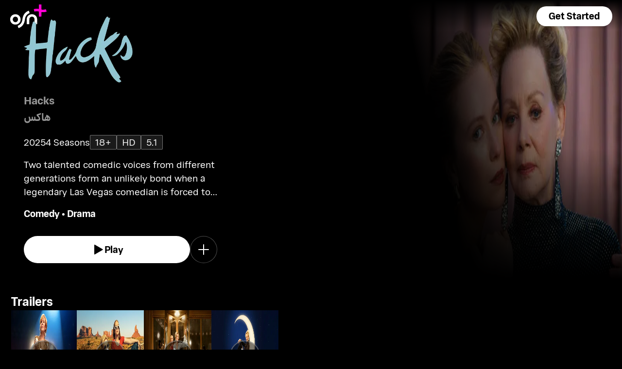

--- FILE ---
content_type: text/html; charset=utf-8
request_url: https://osnplus.com/en-om/series/hacks-1916
body_size: 95406
content:
<!DOCTYPE html><html lang="en"><head><meta charSet="utf-8"/><meta name="viewport" content="width=device-width, initial-scale=1, minimum-scale=1, maximum-scale=6, user-scalable=yes"/><link rel="stylesheet" href="/seo/_next/static/css/f2b30ab17e4363e9.css" data-precedence="next"/><link rel="stylesheet" href="/seo/_next/static/css/e79c49f6e856f10d.css" data-precedence="next"/><link rel="stylesheet" href="/seo/_next/static/css/92bc26b5bcea58b3.css" data-precedence="next"/><link rel="stylesheet" href="/seo/_next/static/css/1575d59adfe494fa.css" data-precedence="next"/><link rel="stylesheet" href="/seo/_next/static/css/0d9ce910bcedbfd1.css" data-precedence="next"/><link rel="stylesheet" href="/seo/_next/static/css/3693ddf35b1a3be9.css" data-precedence="next"/><link rel="stylesheet" href="/seo/_next/static/css/afdd794b934fb755.css" data-precedence="next"/><link rel="preload" as="script" fetchPriority="low" href="/seo/_next/static/chunks/webpack-6be49e6c6bbbe02a.js"/><script src="/seo/_next/static/chunks/45b41d03-07aea64c83d1a776.js" async=""></script><script src="/seo/_next/static/chunks/407-d83579157f2eab83.js" async=""></script><script src="/seo/_next/static/chunks/main-app-5138a3f1b225593f.js" async=""></script><script src="/seo/_next/static/chunks/9198-2523ab45e4b7e091.js" async=""></script><script src="/seo/_next/static/chunks/8683-6cf285741e07abb2.js" async=""></script><script src="/seo/_next/static/chunks/9557-e1b0d0ae15949ea0.js" async=""></script><script src="/seo/_next/static/chunks/app/%5Blocale%5D/error-6aef187e2e950d8b.js" async=""></script><script src="/seo/_next/static/chunks/app/%5Blocale%5D/(inner-pages)/series/%5Bid%5D/not-found-3a9d5ca351545952.js" async=""></script><script src="/seo/_next/static/chunks/3382-631d633c88f63948.js" async=""></script><script src="/seo/_next/static/chunks/app/layout-d62982ab02822621.js" async=""></script><script src="/seo/_next/static/chunks/9824-1fcba412380634dc.js" async=""></script><script src="/seo/_next/static/chunks/7090-433974e0f8019b86.js" async=""></script><script src="/seo/_next/static/chunks/7910-b115c5850d0616c2.js" async=""></script><script src="/seo/_next/static/chunks/752-3ff7fcd41ff1fc4f.js" async=""></script><script src="/seo/_next/static/chunks/527-0d2853e595cc1059.js" async=""></script><script src="/seo/_next/static/chunks/1356-655e51553ce2656b.js" async=""></script><script src="/seo/_next/static/chunks/7389-24285124cfb55482.js" async=""></script><script src="/seo/_next/static/chunks/app/%5Blocale%5D/(inner-pages)/series/%5Bid%5D/page-19a8c75c16be5680.js" async=""></script><script src="/seo/_next/static/chunks/app/%5Blocale%5D/page-59ef8dad3b8b4132.js" async=""></script><link rel="apple-touch-icon" sizes="180x180" href="/favicon/apple-touch-icon.png"/><link rel="icon" type="image/png" sizes="32x32" href="/favicon/favicon-32x32.png"/><link rel="icon" type="image/png" sizes="16x16" href="/favicon/favicon-16x16.png"/><link rel="manifest" href="/favicon/site.webmanifest"/><link rel="mask-icon" href="/favicon/safari-pinned-tab.svg" color="#000000"/><link rel="shortcut icon" href="/favicon/favicon.ico"/><link rel="preconnect" href="https://cdnweb.anghami.com" crossorigin="anonymous"/><link rel="preconnect" href="https://osn-artwork.anghcdn.co"/><link rel="dns-prefetch" href="https://cdnweb.anghami.com"/><link rel="dns-prefetch" href="https://osn-artwork.anghcdn.co"/><link rel="preload" href="https://cdnweb.anghami.com/tv/AdapterArabicDisplayWeb-Rg.woff2" as="font" type="font/woff2" crossorigin="anonymous" fetchPriority="high"/><link rel="preload" href="https://cdnweb.anghami.com/tv/AdapterArabicDisplayWeb-Bd.woff2" as="font" type="font/woff2" crossorigin="anonymous" fetchPriority="high"/><meta name="msapplication-config" content="/favicon/browserconfig.xml"/><meta name="msapplication-TileColor" content="#000000"/><meta name="theme-color" content="#000000"/><meta property="fb:app_id" content="1128708348325300"/><meta name="theme-color" content="#000000"/><script src="/seo/_next/static/chunks/polyfills-42372ed130431b0a.js" noModule=""></script></head><body class="" app-version="1.3.0"><!--$?--><template id="B:0"></template><div>loading</div><!--/$--><script src="/seo/_next/static/chunks/webpack-6be49e6c6bbbe02a.js" async=""></script><div hidden id="S:0"><template id="P:1"></template><!--$?--><template id="B:2"></template><!--/$--><!--$?--><template id="B:3"></template><!--/$--></div><script>(self.__next_f=self.__next_f||[]).push([0])</script><script>self.__next_f.push([1,"1:\"$Sreact.fragment\"\n3:I[8560,[],\"\"]\n4:I[5651,[\"9198\",\"static/chunks/9198-2523ab45e4b7e091.js\",\"8683\",\"static/chunks/8683-6cf285741e07abb2.js\",\"9557\",\"static/chunks/9557-e1b0d0ae15949ea0.js\",\"8530\",\"static/chunks/app/%5Blocale%5D/error-6aef187e2e950d8b.js\"],\"default\"]\n5:I[8646,[],\"\"]\n7:I[9562,[\"9198\",\"static/chunks/9198-2523ab45e4b7e091.js\",\"8683\",\"static/chunks/8683-6cf285741e07abb2.js\",\"9557\",\"static/chunks/9557-e1b0d0ae15949ea0.js\",\"7779\",\"static/chunks/app/%5Blocale%5D/(inner-pages)/series/%5Bid%5D/not-found-3a9d5ca351545952.js\"],\"default\"]\n9:I[8512,[],\"MetadataBoundary\"]\nb:I[8512,[],\"OutletBoundary\"]\ne:I[9368,[],\"AsyncMetadataOutlet\"]\n10:I[8512,[],\"ViewportBoundary\"]\n12:I[5519,[],\"\"]\n13:\"$Sreact.suspense\"\n14:I[9368,[],\"AsyncMetadata\"]\n16:I[8822,[\"3382\",\"static/chunks/3382-631d633c88f63948.js\",\"8683\",\"static/chunks/8683-6cf285741e07abb2.js\",\"7177\",\"static/chunks/app/layout-d62982ab02822621.js\"],\"I18nProvider\"]\n17:I[5681,[\"3382\",\"static/chunks/3382-631d633c88f63948.js\",\"8683\",\"static/chunks/8683-6cf285741e07abb2.js\",\"7177\",\"static/chunks/app/layout-d62982ab02822621.js\"],\"default\"]\n19:I[1311,[\"3382\",\"static/chunks/3382-631d633c88f63948.js\",\"8683\",\"static/chunks/8683-6cf285741e07abb2.js\",\"7177\",\"static/chunks/app/layout-d62982ab02822621.js\"],\"default\"]\n1a:I[9198,[\"9198\",\"static/chunks/9198-2523ab45e4b7e091.js\",\"9824\",\"static/chunks/9824-1fcba412380634dc.js\",\"7090\",\"static/chunks/7090-433974e0f8019b86.js\",\"7910\",\"static/chunks/7910-b115c5850d0616c2.js\",\"752\",\"static/chunks/752-3ff7fcd41ff1fc4f.js\",\"8683\",\"static/chunks/8683-6cf285741e07abb2.js\",\"9557\",\"static/chunks/9557-e1b0d0ae15949ea0.js\",\"527\",\"static/chunks/527-0d2853e595cc1059.js\",\"1356\",\"static/chunks/1356-655e51553ce2656b.js\",\"7389\",\"static/chunks/7389-24285124cfb55482.js\",\"4868\",\"static/chunks/app/%5Blocale%5D/(inner-pages)/series/%5Bid%5D/page-19a8c75c16be5680.js\"],\"Image\"]\n1b:I[2609,[\"9198\",\"static/chunks/9198-2523ab45e4b7e091.js\",\"8683\",\"static/chunks/8683-6cf285741e07abb2.js\",\"465\",\"static/chunks/app/%5Blocale%5D/page-59ef8dad3b8b4132.js\"],\"OpenAppBu"])</script><script>self.__next_f.push([1,"tton\"]\n:HL[\"/seo/_next/static/css/f2b30ab17e4363e9.css\",\"style\"]\n:HL[\"/seo/_next/static/css/e79c49f6e856f10d.css\",\"style\"]\n:HL[\"/seo/_next/static/css/92bc26b5bcea58b3.css\",\"style\"]\n:HL[\"/seo/_next/static/css/1575d59adfe494fa.css\",\"style\"]\n:HL[\"/seo/_next/static/css/0d9ce910bcedbfd1.css\",\"style\"]\n:HL[\"/seo/_next/static/css/3693ddf35b1a3be9.css\",\"style\"]\n:HL[\"/seo/_next/static/css/afdd794b934fb755.css\",\"style\"]\n"])</script><script>self.__next_f.push([1,"0:{\"P\":null,\"b\":\"1767871182985\",\"p\":\"/seo\",\"c\":[\"\",\"en-om\",\"series\",\"hacks-1916\"],\"i\":false,\"f\":[[[\"\",{\"children\":[[\"locale\",\"en-om\",\"d\"],{\"children\":[\"(inner-pages)\",{\"children\":[\"series\",{\"children\":[[\"id\",\"hacks-1916\",\"d\"],{\"children\":[\"__PAGE__\",{}]}]}]}]}]},\"$undefined\",\"$undefined\",true],[\"\",[\"$\",\"$1\",\"c\",{\"children\":[[[\"$\",\"link\",\"0\",{\"rel\":\"stylesheet\",\"href\":\"/seo/_next/static/css/f2b30ab17e4363e9.css\",\"precedence\":\"next\",\"crossOrigin\":\"$undefined\",\"nonce\":\"$undefined\"}]],\"$L2\"]}],{\"children\":[[\"locale\",\"en-om\",\"d\"],[\"$\",\"$1\",\"c\",{\"children\":[null,[\"$\",\"$L3\",null,{\"parallelRouterKey\":\"children\",\"error\":\"$4\",\"errorStyles\":[[\"$\",\"link\",\"0\",{\"rel\":\"stylesheet\",\"href\":\"/seo/_next/static/css/e79c49f6e856f10d.css\",\"precedence\":\"next\",\"crossOrigin\":\"$undefined\",\"nonce\":\"$undefined\"}]],\"errorScripts\":[],\"template\":[\"$\",\"$L5\",null,{}],\"templateStyles\":\"$undefined\",\"templateScripts\":\"$undefined\",\"notFound\":[[null,\"$L6\"],[[\"$\",\"link\",\"0\",{\"rel\":\"stylesheet\",\"href\":\"/seo/_next/static/css/e79c49f6e856f10d.css\",\"precedence\":\"next\",\"crossOrigin\":\"$undefined\",\"nonce\":\"$undefined\"}]]],\"forbidden\":\"$undefined\",\"unauthorized\":\"$undefined\"}]]}],{\"children\":[\"(inner-pages)\",[\"$\",\"$1\",\"c\",{\"children\":[null,[\"$\",\"$L3\",null,{\"parallelRouterKey\":\"children\",\"error\":\"$undefined\",\"errorStyles\":\"$undefined\",\"errorScripts\":\"$undefined\",\"template\":[\"$\",\"$L5\",null,{}],\"templateStyles\":\"$undefined\",\"templateScripts\":\"$undefined\",\"notFound\":\"$undefined\",\"forbidden\":\"$undefined\",\"unauthorized\":\"$undefined\"}]]}],{\"children\":[\"series\",[\"$\",\"$1\",\"c\",{\"children\":[null,[\"$\",\"$L3\",null,{\"parallelRouterKey\":\"children\",\"error\":\"$undefined\",\"errorStyles\":\"$undefined\",\"errorScripts\":\"$undefined\",\"template\":[\"$\",\"$L5\",null,{}],\"templateStyles\":\"$undefined\",\"templateScripts\":\"$undefined\",\"notFound\":\"$undefined\",\"forbidden\":\"$undefined\",\"unauthorized\":\"$undefined\"}]]}],{\"children\":[[\"id\",\"hacks-1916\",\"d\"],[\"$\",\"$1\",\"c\",{\"children\":[null,[\"$\",\"$L3\",null,{\"parallelRouterKey\":\"children\",\"error\":\"$undefined\",\"errorStyles\":\"$undefined\",\"errorScripts\":\"$undefined\",\"template\":[\"$\",\"$L5\",null,{}],\"templateStyles\":\"$undefined\",\"templateScripts\":\"$undefined\",\"notFound\":[[\"$\",\"$L7\",null,{}],[[\"$\",\"link\",\"0\",{\"rel\":\"stylesheet\",\"href\":\"/seo/_next/static/css/e79c49f6e856f10d.css\",\"precedence\":\"next\",\"crossOrigin\":\"$undefined\",\"nonce\":\"$undefined\"}]]],\"forbidden\":\"$undefined\",\"unauthorized\":\"$undefined\"}]]}],{\"children\":[\"__PAGE__\",[\"$\",\"$1\",\"c\",{\"children\":[\"$L8\",[\"$\",\"$L9\",null,{\"children\":\"$La\"}],[[\"$\",\"link\",\"0\",{\"rel\":\"stylesheet\",\"href\":\"/seo/_next/static/css/e79c49f6e856f10d.css\",\"precedence\":\"next\",\"crossOrigin\":\"$undefined\",\"nonce\":\"$undefined\"}],[\"$\",\"link\",\"1\",{\"rel\":\"stylesheet\",\"href\":\"/seo/_next/static/css/92bc26b5bcea58b3.css\",\"precedence\":\"next\",\"crossOrigin\":\"$undefined\",\"nonce\":\"$undefined\"}],[\"$\",\"link\",\"2\",{\"rel\":\"stylesheet\",\"href\":\"/seo/_next/static/css/1575d59adfe494fa.css\",\"precedence\":\"next\",\"crossOrigin\":\"$undefined\",\"nonce\":\"$undefined\"}],[\"$\",\"link\",\"3\",{\"rel\":\"stylesheet\",\"href\":\"/seo/_next/static/css/0d9ce910bcedbfd1.css\",\"precedence\":\"next\",\"crossOrigin\":\"$undefined\",\"nonce\":\"$undefined\"}],[\"$\",\"link\",\"4\",{\"rel\":\"stylesheet\",\"href\":\"/seo/_next/static/css/3693ddf35b1a3be9.css\",\"precedence\":\"next\",\"crossOrigin\":\"$undefined\",\"nonce\":\"$undefined\"}],[\"$\",\"link\",\"5\",{\"rel\":\"stylesheet\",\"href\":\"/seo/_next/static/css/afdd794b934fb755.css\",\"precedence\":\"next\",\"crossOrigin\":\"$undefined\",\"nonce\":\"$undefined\"}]],[\"$\",\"$Lb\",null,{\"children\":[\"$Lc\",\"$Ld\",[\"$\",\"$Le\",null,{\"promise\":\"$@f\"}]]}]]}],{},null,false]},[[\"$\",\"div\",\"l\",{\"children\":\"loading\"}],[],[]],false]},null,false]},null,false]},null,false]},null,false],[\"$\",\"$1\",\"h\",{\"children\":[null,[\"$\",\"$1\",\"VomD6onba0T8REuFpt_r6\",{\"children\":[[\"$\",\"$L10\",null,{\"children\":\"$L11\"}],null]}],null]}],false]],\"m\":\"$undefined\",\"G\":[\"$12\",\"$undefined\"],\"s\":false,\"S\":false}\n"])</script><script>self.__next_f.push([1,"a:[\"$\",\"$13\",null,{\"fallback\":null,\"children\":[\"$\",\"$L14\",null,{\"promise\":\"$@15\"}]}]\nd:null\n"])</script><script>self.__next_f.push([1,"2:[\"$\",\"html\",null,{\"lang\":\"en\",\"children\":[[\"$\",\"head\",null,{\"children\":[[\"$\",\"link\",null,{\"rel\":\"apple-touch-icon\",\"sizes\":\"180x180\",\"href\":\"/favicon/apple-touch-icon.png\"}],[\"$\",\"link\",null,{\"rel\":\"icon\",\"type\":\"image/png\",\"sizes\":\"32x32\",\"href\":\"/favicon/favicon-32x32.png\"}],[\"$\",\"link\",null,{\"rel\":\"icon\",\"type\":\"image/png\",\"sizes\":\"16x16\",\"href\":\"/favicon/favicon-16x16.png\"}],[\"$\",\"link\",null,{\"rel\":\"manifest\",\"href\":\"/favicon/site.webmanifest\"}],[\"$\",\"link\",null,{\"rel\":\"mask-icon\",\"href\":\"/favicon/safari-pinned-tab.svg\",\"color\":\"#000000\"}],[\"$\",\"link\",null,{\"rel\":\"shortcut icon\",\"href\":\"/favicon/favicon.ico\"}],[\"$\",\"link\",null,{\"rel\":\"preconnect\",\"href\":\"https://cdnweb.anghami.com\",\"crossOrigin\":\"anonymous\"}],[\"$\",\"link\",null,{\"rel\":\"preconnect\",\"href\":\"https://osn-artwork.anghcdn.co\"}],[\"$\",\"link\",null,{\"rel\":\"dns-prefetch\",\"href\":\"https://cdnweb.anghami.com\"}],[\"$\",\"link\",null,{\"rel\":\"dns-prefetch\",\"href\":\"https://osn-artwork.anghcdn.co\"}],[\"$\",\"link\",null,{\"rel\":\"preload\",\"href\":\"https://cdnweb.anghami.com/tv/AdapterArabicDisplayWeb-Rg.woff2\",\"as\":\"font\",\"type\":\"font/woff2\",\"crossOrigin\":\"anonymous\",\"fetchPriority\":\"high\"}],[\"$\",\"link\",null,{\"rel\":\"preload\",\"href\":\"https://cdnweb.anghami.com/tv/AdapterArabicDisplayWeb-Bd.woff2\",\"as\":\"font\",\"type\":\"font/woff2\",\"crossOrigin\":\"anonymous\",\"fetchPriority\":\"high\"}],[\"$\",\"meta\",null,{\"name\":\"msapplication-config\",\"content\":\"/favicon/browserconfig.xml\"}],[\"$\",\"meta\",null,{\"name\":\"msapplication-TileColor\",\"content\":\"#000000\"}],[\"$\",\"meta\",null,{\"name\":\"theme-color\",\"content\":\"#000000\"}],[\"$\",\"meta\",null,{\"property\":\"fb:app_id\",\"content\":\"1128708348325300\"}]]}],[\"$\",\"body\",null,{\"className\":\"\",\"app-version\":\"1.3.0\",\"children\":[\"$\",\"$L16\",null,{\"locale\":\"en\",\"localeWithCountry\":\"en-om\",\"translations\":{\"osn_profile_create_edit_maturity_family\":\"FAMILY\",\"osn_profile_create_edit_maturity_pg\":\"PG\",\"osn_profile_create_edit_maturity_15\":\"PG15\",\"osn_profile_create_edit_maturity_18\":\"18+\",\"hours_shortened\":\"h\",\"minutes_shortened\":\"m\",\"cast_creators\":\"Creators\",\"cast_directors\":\"Directors\",\"cast\":\"Cast\",\"cast_section_title\":\"Cast\",\"seo_innerpage_banner_title\":\"Exclusive entertainment, just for you\",\"seo_innerpage_banner_cta\":\"Get the App\",\"player_rating_family\":\"FAMILY\",\"player_rating_pg\":\"PG\",\"player_rating_pg15\":\"PG15\",\"player_rating_18\":\"18+\",\"seo_content_info_cast\":\"Cast\",\"seo_content_info_maturity\":\"Maturity rating\",\"seo_content_info_title\":\"More details\",\"seo_content_info_creators\":\"Creators\",\"seo_content_info_directors\":\"Directors\",\"seo_content_info_genres\":\"Genre\",\"play\":\"Play\",\"footer_copyright_text\":\"© Anghami FZ LLC 2024. All rights reserved.\",\"footer_help_text\":\"Help\",\"footer_redeemvouchers_text\":\"Redeem Voucher\",\"footer_termsofuse_text\":\"Terms of Use\",\"footer_privacy_text\":\"Privacy Policy\",\"footer_connect_text\":\"Connect with Us\",\"404_page_title\":\"404 Error: Page Not Found.\",\"404_page_subtitle\":\"Not all those who wander are lost.\",\"404_page_cta\":\"Return to Homepage\",\"get_app_webpage_title\":\"Exclusive entertainment, just for you\",\"get_app_webpage_subbutton_text\":\"Available on TV, Mobile, Tablet and Web\",\"get_app_webpage_cta\":\"Get the App\",\"TV_login_main_screen_cta\":\"Get started\",\"seo_innerpage_getstarted_cta\":\"Get Started\",\"innerpage_PG15\":\"PG15\",\"content_not_found_title\":\"Sorry, the content you’re trying to access is not available.\",\"content_not_found_cta\":\"Return to Homepage\",\"content_not_found_desc\":\"\",\"seo_unavailable_content_title\":\"This content is unavailable\",\"seo_unavailable_content_subtitle\":\"Use the app to explore our library\",\"navbar_tvshows\":\"Series\",\"navbar_movies\":\"Movies\",\"season_prefix\":\"S\",\"episode_prefix\":\"E\",\"left\":\"left\",\"header_seasons_interval\":\"(1)[1 Season];(2-inf)[{{count}} Seasons];\",\"seo_categories_header_title\":\"Best %@ Movies \u0026 Series on OSN+\",\"seo_categories_header_minimal_title\":\"Best %@ on OSN+\",\"seo_categories_page_title\":\"OSN+ Content Categories\",\"seo_categories_page_subtitle\":\"Explore all content categories on OSN+, from blockbuster movies and hit series to kids' entertainment and exclusive originals. Find the best shows and movies to watch now!\",\"seo_footer_watch_title\":\"Watch\",\"navbar_categories\":\"Categories\",\"seo_footer_company_title\":\"Company\",\"seo_footer_company_osnplus\":\"OSN Plus\",\"seo_footer_company_anghami\":\"Anghami\",\"cast_inner_page_featuring\":\"Featuring\",\"cast_biography\":\"Biography\",\"cast_born\":\"Born on\",\"settings_language_title\":\"Language\",\"limited_series_prefix\":\"Limited Series\"},\"children\":[false,[\"$\",\"$L17\",null,{}],[\"$\",\"$L3\",null,{\"parallelRouterKey\":\"children\",\"error\":\"$undefined\",\"errorStyles\":\"$undefined\",\"errorScripts\":\"$undefined\",\"template\":[\"$\",\"$L5\",null,{}],\"templateStyles\":\"$undefined\",\"templateScripts\":\"$undefined\",\"notFound\":[[null,\"$L18\"],[[\"$\",\"link\",\"0\",{\"rel\":\"stylesheet\",\"href\":\"/seo/_next/static/css/e79c49f6e856f10d.css\",\"precedence\":\"next\",\"crossOrigin\":\"$undefined\",\"nonce\":\"$undefined\"}]]],\"forbidden\":\"$undefined\",\"unauthorized\":\"$undefined\"}],[\"$\",\"$L19\",null,{}]]}]}]]}]\n"])</script><script>self.__next_f.push([1,"6:[\"$\",\"div\",null,{\"className\":\"w-100 h-100 f-column f-align-center f-justify-between open-app_page__XYCj8\",\"children\":[[\"$\",\"$L1a\",null,{\"src\":\"https://cdnweb.anghami.com/new/logos/osn/osn-white.svg\",\"className\":\"$undefined\",\"alt\":\"osn logo\",\"width\":100,\"height\":100}],[\"$\",\"div\",null,{\"className\":\"f-column f-align-center\",\"children\":[[\"$\",\"h1\",null,{\"className\":\"super-dino-1\",\"children\":\"Exclusive entertainment, just for you\"}],[\"$\",\"$L1b\",null,{\"hasNoAttributionCookie\":false}],[\"$\",\"p\",null,{\"className\":\"medium-small-3\",\"children\":\"Available on TV, Mobile, Tablet and Web\"}]]}],[\"$\",\"div\",null,{\"className\":\"open-app_overlay__P8CIL\"}]]}]\n18:[\"$\",\"div\",null,{\"className\":\"w-100 h-100 f-column f-align-center f-justify-between open-app_page__XYCj8\",\"children\":[[\"$\",\"$L1a\",null,{\"src\":\"https://cdnweb.anghami.com/new/logos/osn/osn-white.svg\",\"className\":\"$undefined\",\"alt\":\"osn logo\",\"width\":100,\"height\":100}],[\"$\",\"div\",null,{\"className\":\"f-column f-align-center\",\"children\":[[\"$\",\"h1\",null,{\"className\":\"super-dino-1\",\"children\":\"Exclusive entertainment, just for you\"}],[\"$\",\"$L1b\",null,{\"hasNoAttributionCookie\":false}],[\"$\",\"p\",null,{\"className\":\"medium-small-3\",\"children\":\"Available on TV, Mobile, Tablet and Web\"}]]}],[\"$\",\"div\",null,{\"className\":\"open-app_overlay__P8CIL\"}]]}]\n11:[[\"$\",\"meta\",\"0\",{\"charSet\":\"utf-8\"}],[\"$\",\"meta\",\"1\",{\"name\":\"viewport\",\"content\":\"width=device-width, initial-scale=1, minimum-scale=1, maximum-scale=6, user-scalable=yes\"}],[\"$\",\"meta\",\"2\",{\"name\":\"theme-color\",\"content\":\"#000000\"}]]\nc:null\n"])</script><script>self.__next_f.push([1,"1c:I[4508,[\"9198\",\"static/chunks/9198-2523ab45e4b7e091.js\",\"9824\",\"static/chunks/9824-1fcba412380634dc.js\",\"7090\",\"static/chunks/7090-433974e0f8019b86.js\",\"7910\",\"static/chunks/7910-b115c5850d0616c2.js\",\"752\",\"static/chunks/752-3ff7fcd41ff1fc4f.js\",\"8683\",\"static/chunks/8683-6cf285741e07abb2.js\",\"9557\",\"static/chunks/9557-e1b0d0ae15949ea0.js\",\"527\",\"static/chunks/527-0d2853e595cc1059.js\",\"1356\",\"static/chunks/1356-655e51553ce2656b.js\",\"7389\",\"static/chunks/7389-24285124cfb55482.js\",\"4868\",\"static/chunks/app/%5Blocale%5D/(inner-pages)/series/%5Bid%5D/page-19a8c75c16be5680.js\"],\"\"]\n1f:I[4294,[\"9198\",\"static/chunks/9198-2523ab45e4b7e091.js\",\"9824\",\"static/chunks/9824-1fcba412380634dc.js\",\"7090\",\"static/chunks/7090-433974e0f8019b86.js\",\"7910\",\"static/chunks/7910-b115c5850d0616c2.js\",\"752\",\"static/chunks/752-3ff7fcd41ff1fc4f.js\",\"8683\",\"static/chunks/8683-6cf285741e07abb2.js\",\"9557\",\"static/chunks/9557-e1b0d0ae15949ea0.js\",\"527\",\"static/chunks/527-0d2853e595cc1059.js\",\"1356\",\"static/chunks/1356-655e51553ce2656b.js\",\"7389\",\"static/chunks/7389-24285124cfb55482.js\",\"4868\",\"static/chunks/app/%5Blocale%5D/(inner-pages)/series/%5Bid%5D/page-19a8c75c16be5680.js\"],\"default\"]\n1d:T102f,"])</script><script>self.__next_f.push([1,"{\"@context\":\"https://schema.org\",\"@type\":\"TVSeries\",\"@id\":\"https://www.osnplus.com/en-om/series/hacks-1916\",\"url\":\"https://www.osnplus.com/en-om/series/hacks-1916\",\"contentRating\":\"18+\",\"name\":\"Hacks\",\"description\":\"Two talented comedic voices from different generations form an unlikely bond when a legendary Las Vegas comedian is forced to hire an ambitious young writer.\",\"genre\":\"Comedy, Drama\",\"image\":\"https://osn-artwork.anghcdn.co/landscape_tt_SR7607/7607_LTT032913783.jpg\",\"actor\":[{\"@type\":\"Person\",\"name\":\"Jean Smart\",\"url\":\"https://osnplus.com/en-om/cast/jean-smart-1581\"},{\"@type\":\"Person\",\"name\":\"Hannah Einbinder\",\"url\":\"https://osnplus.com/en-om/cast/hannah-einbinder-1584\"},{\"@type\":\"Person\",\"name\":\"Carl Clemons-Hopkins\",\"url\":\"https://osnplus.com/en-om/cast/carl-clemonshopkins-1596\"},{\"@type\":\"Person\",\"name\":\"Paul W. Downs\",\"url\":\"https://osnplus.com/en-om/cast/paul-w-downs-1603\"},{\"@type\":\"Person\",\"name\":\"Megan Stalter\",\"url\":\"https://osnplus.com/en-om/cast/megan-stalter-1590\"},{\"@type\":\"Person\",\"name\":\"Mark Indelicato\",\"url\":\"https://osnplus.com/en-om/cast/mark-indelicato-1593\"},{\"@type\":\"Person\",\"name\":\"Rose Abdoo\",\"url\":\"https://osnplus.com/en-om/cast/rose-abdoo-1587\"}],\"creator\":[{\"@type\":\"Person\",\"name\":\"Jen Statsky\",\"url\":\"https://osnplus.com/en-om/cast/jen-statsky-5916\"},{\"@type\":\"Person\",\"name\":\"Paul W. Downs\",\"url\":\"https://osnplus.com/en-om/cast/paul-w-downs-1603\"},{\"@type\":\"Person\",\"name\":\"Lucia Aniello\",\"url\":\"https://osnplus.com/en-om/cast/lucia-aniello-1606\"}],\"director\":[{\"@type\":\"Person\",\"name\":\"Lucia Aniello\",\"url\":\"https://osnplus.com/en-om/cast/lucia-aniello-1606\"}],\"numberOfSeasons\":4,\"inLanguage\":[\"en\",\"ar\"],\"dateCreated\":\"2025-02-01T02:34:26.721Z\",\"startDate\":\"2025-02-01T02:34:26.721Z\",\"datePublished\":\"2025-02-01T02:34:26.721Z\",\"containsSeason\":[{\"@type\":\"TVSeason\",\"name\":\"Season 1\"},{\"@type\":\"TVSeason\",\"name\":\"Season 2\"},{\"@type\":\"TVSeason\",\"name\":\"Season 3\"},{\"@type\":\"TVSeason\",\"name\":\"Season 4\"}],\"trailer\":[{\"@type\":\"VideoObject\",\"description\":\"Two talented comedic voices from different generations form an unlikely bond when a legendary Las Vegas comedian is forced to hire an ambitious young writer.\",\"name\":\"Trailer · Season 1\",\"uploadDate\":\"2025-02-01T02:34:26.721Z\",\"embedUrl\":\"https://osnplus.com/en-om/trailer/44822/watch\",\"thumbnailUrl\":\"https://osn-artwork.anghcdn.co/landscape_cl_SN18161/18161-1_LC180011495.jpg\",\"regionsAllowed\":[\"dz\",\"bh\",\"eg\",\"iq\",\"jo\",\"kw\",\"lb\",\"ly\",\"ma\",\"om\",\"ps\",\"qa\",\"sa\",\"sd\",\"sy\",\"tn\",\"ae\",\"so\",\"ye\",\"mr\",\"dj\",\"td\"]},{\"@type\":\"VideoObject\",\"description\":\"Two talented comedic voices from different generations form an unlikely bond when a legendary Las Vegas comedian is forced to hire an ambitious young writer.\",\"name\":\"Trailer · Season 2\",\"uploadDate\":\"2025-02-01T02:34:26.721Z\",\"embedUrl\":\"https://osnplus.com/en-om/trailer/44833/watch\",\"thumbnailUrl\":\"https://osn-artwork.anghcdn.co/landscape_cl_SN18627/18627-2_LC.jpg\",\"regionsAllowed\":[\"dz\",\"bh\",\"eg\",\"iq\",\"jo\",\"kw\",\"lb\",\"ly\",\"ma\",\"om\",\"ps\",\"qa\",\"sa\",\"sd\",\"sy\",\"tn\",\"ae\",\"so\",\"ye\",\"mr\",\"dj\",\"td\"]},{\"@type\":\"VideoObject\",\"description\":\"Two talented comedic voices from different generations form an unlikely bond when a legendary Las Vegas comedian is forced to hire an ambitious young writer.\",\"name\":\"Trailer · Season 3\",\"uploadDate\":\"2025-02-01T02:34:26.721Z\",\"embedUrl\":\"https://osnplus.com/en-om/trailer/53274/watch\",\"thumbnailUrl\":\"https://osn-artwork.anghcdn.co/landscape_cl_SN19962/19962-3_LC.jpg\",\"regionsAllowed\":[\"dz\",\"bh\",\"eg\",\"iq\",\"jo\",\"kw\",\"lb\",\"ly\",\"ma\",\"om\",\"ps\",\"qa\",\"sa\",\"sd\",\"sy\",\"tn\",\"ae\",\"so\",\"ye\",\"mr\",\"dj\",\"td\"]},{\"@type\":\"VideoObject\",\"description\":\"Two talented comedic voices from different generations form an unlikely bond when a legendary Las Vegas comedian is forced to hire an ambitious young writer.\",\"name\":\"Trailer · Season 4\",\"uploadDate\":\"2025-02-01T02:34:26.721Z\",\"embedUrl\":\"https://osnplus.com/en-om/trailer/53165/watch\",\"thumbnailUrl\":\"https://osn-artwork.anghcdn.co/landscape_cl_PR683981/20805-4_LC.jpg\",\"regionsAllowed\":[\"dz\",\"bh\",\"eg\",\"iq\",\"jo\",\"kw\",\"lb\",\"ly\",\"ma\",\"om\",\"ps\",\"qa\",\"sa\",\"sd\",\"sy\",\"tn\",\"ae\",\"so\",\"ye\",\"mr\",\"dj\",\"td\"]}]}"])</script><script>self.__next_f.push([1,"8:[[[\"$\",\"$L1c\",null,{\"id\":\"logo-schema-script\",\"type\":\"application/ld+json\",\"dangerouslySetInnerHTML\":{\"__html\":\"{\\\"@context\\\":\\\"http://schema.org\\\",\\\"@type\\\":\\\"Organization\\\",\\\"name\\\":\\\"OSN+\\\",\\\"sameAs\\\":[\\\"https://osnplus.com\\\",\\\"https://www.facebook.com/OSNPlusOfficial\\\",\\\"https://twitter.com/osnplus\\\",\\\"https://www.instagram.com/osnplus\\\",\\\"https://www.youtube.com/c/OSNplus\\\"],\\\"description\\\":\\\"Stream latest exclusive movies \u0026 series from biggest studios like HBO, Paramount+ \u0026 OSN Originals anywhere, anytime. Subscribe to OSN+ now!\\\",\\\"url\\\":[\\\"https://osnplus.com\\\"],\\\"image\\\":\\\"https://phoenix.anghcdn.co/adminupload/OSN-meta.png\\\",\\\"logo\\\":\\\"https://cdnweb.anghami.com/new/logos/osn/osn-white.svg\\\"}\"}}],[\"$\",\"$L1c\",null,{\"id\":\"page-info-schema-script\",\"type\":\"application/ld+json\",\"dangerouslySetInnerHTML\":{\"__html\":\"$1d\"}}]],[null,[\"$\",\"header\",null,{\"className\":\"hero-section_header_container__hqTXi\",\"children\":[[\"$\",\"div\",null,{\"className\":\"hero-section_navbar_header__1Q1s5\",\"children\":\"$L1e\"}],[\"$\",\"div\",null,{\"className\":\"hero-section_wide_image__SUiWb\",\"children\":[[\"$\",\"$L1f\",null,{\"src\":\"https://osn-artwork.anghcdn.co/landscape_cl_SR7607/7607_LC102439326.jpg\",\"alt\":\"wide-image\",\"priority\":true,\"source\":\"banner-full\",\"fetchPriority\":\"high\"}],[\"$\",\"div\",null,{\"className\":\"hero-section_start_overlay__7J5UC\"}],[\"$\",\"div\",null,{\"className\":\"hero-section_bottom_transition_overlay__yFD_c\"}]]}],[\"$\",\"div\",null,{\"className\":\"hero-section_content_container__vClXB\",\"children\":\"$L20\"}]]}]],[\"$\",\"main\",null,{\"className\":\"f-column\",\"children\":[[\"$\",\"div\",\"seoAd\",{\"className\":\"body-sections_section_container__0tKRR\",\"children\":\"$L21\"}],[\"$\",\"div\",\"TrailerstrailersAndMore\",{\"className\":\"body-sections_section_container__0tKRR\",\"children\":[\"$\",\"div\",null,{\"className\":\"w-100 f-column gap-m11\",\"children\":[[\"$\",\"h3\",null,{\"className\":\"big-1 trailers-and-more-section_section_title__07_6D\",\"children\":\"Trailers\"}],[\"$\",\"div\",null,{\"className\":\"trailers-and-more-section_section_scroll__bxo5P d-flex gap-m11\",\"children\":[\"$L22\",\"$L23\",\"$L24\",\"$L25\"]}]]}]}],[\"$\",\"div\",\"EpisodesseriesEpisode\",{\"className\":\"body-sections_section_container__0tKRR\",\"children\":\"$L26\"}],[\"$\",\"div\",\"More detailscastAndCrew\",{\"className\":\"body-sections_section_container__0tKRR\",\"children\":\"$L27\"}],[\"$\",\"div\",\"More like thisadaptiveLongCollection\",{\"className\":\"body-sections_section_container__0tKRR\",\"children\":\"$L28\"}]]}],\"$L29\"]\n"])</script><script>self.__next_f.push([1,"15:{\"metadata\":[[\"$\",\"title\",\"0\",{\"children\":\"Watch Hacks series Online on OSN+\"}],[\"$\",\"meta\",\"1\",{\"name\":\"description\",\"content\":\"A legendary comedian teams up with a young writer, blending humor and drama in the glitzy world of Las Vegas.  \"}],[\"$\",\"meta\",\"2\",{\"name\":\"application-name\",\"content\":\"OSN+\"}],[\"$\",\"link\",\"3\",{\"rel\":\"author\",\"href\":\"https://www.osnplus.com\"}],[\"$\",\"meta\",\"4\",{\"name\":\"author\",\"content\":\"OSN plus\"}],[\"$\",\"meta\",\"5\",{\"name\":\"keywords\",\"content\":\"Comedy,Drama,Jean Smart,Hannah Einbinder,Carl Clemons-Hopkins,Paul W. Downs,Megan Stalter,Mark Indelicato,Rose Abdoo,Lucia Aniello,Jen Statsky,Paul W. Downs,Lucia Aniello,,,Hacks,Hacks | OSN,\"}],[\"$\",\"meta\",\"6\",{\"name\":\"google\",\"content\":\"notranslate\"}],[\"$\",\"meta\",\"7\",{\"name\":\"apple-itunes-app\",\"content\":\"app-id=862390640,app-argument=https://osnplus.com/en-om/series/hacks-1916\"}],[\"$\",\"link\",\"8\",{\"rel\":\"canonical\",\"href\":\"https://osnplus.com/en-sa/series/hacks-1916\"}],[\"$\",\"link\",\"9\",{\"rel\":\"alternate\",\"hrefLang\":\"en-om\",\"href\":\"https://osnplus.com/en-om/series/hacks-1916\"}],[\"$\",\"link\",\"10\",{\"rel\":\"alternate\",\"hrefLang\":\"en-dz\",\"href\":\"https://osnplus.com/en-dz/series/hacks-1916\"}],[\"$\",\"link\",\"11\",{\"rel\":\"alternate\",\"hrefLang\":\"ar-dz\",\"href\":\"https://osnplus.com/ar-dz/series/hacks-1916\"}],[\"$\",\"link\",\"12\",{\"rel\":\"alternate\",\"hrefLang\":\"en-bh\",\"href\":\"https://osnplus.com/en-bh/series/hacks-1916\"}],[\"$\",\"link\",\"13\",{\"rel\":\"alternate\",\"hrefLang\":\"ar-bh\",\"href\":\"https://osnplus.com/ar-bh/series/hacks-1916\"}],[\"$\",\"link\",\"14\",{\"rel\":\"alternate\",\"hrefLang\":\"en-eg\",\"href\":\"https://osnplus.com/en-eg/series/hacks-1916\"}],[\"$\",\"link\",\"15\",{\"rel\":\"alternate\",\"hrefLang\":\"ar-eg\",\"href\":\"https://osnplus.com/ar-eg/series/hacks-1916\"}],[\"$\",\"link\",\"16\",{\"rel\":\"alternate\",\"hrefLang\":\"en-iq\",\"href\":\"https://osnplus.com/en-iq/series/hacks-1916\"}],[\"$\",\"link\",\"17\",{\"rel\":\"alternate\",\"hrefLang\":\"ar-iq\",\"href\":\"https://osnplus.com/ar-iq/series/hacks-1916\"}],[\"$\",\"link\",\"18\",{\"rel\":\"alternate\",\"hrefLang\":\"en-jo\",\"href\":\"https://osnplus.com/en-jo/series/hacks-1916\"}],[\"$\",\"link\",\"19\",{\"rel\":\"alternate\",\"hrefLang\":\"ar-jo\",\"href\":\"https://osnplus.com/ar-jo/series/hacks-1916\"}],[\"$\",\"link\",\"20\",{\"rel\":\"alternate\",\"hrefLang\":\"en-kw\",\"href\":\"https://osnplus.com/en-kw/series/hacks-1916\"}],[\"$\",\"link\",\"21\",{\"rel\":\"alternate\",\"hrefLang\":\"ar-kw\",\"href\":\"https://osnplus.com/ar-kw/series/hacks-1916\"}],[\"$\",\"link\",\"22\",{\"rel\":\"alternate\",\"hrefLang\":\"en-lb\",\"href\":\"https://osnplus.com/en-lb/series/hacks-1916\"}],[\"$\",\"link\",\"23\",{\"rel\":\"alternate\",\"hrefLang\":\"ar-lb\",\"href\":\"https://osnplus.com/ar-lb/series/hacks-1916\"}],[\"$\",\"link\",\"24\",{\"rel\":\"alternate\",\"hrefLang\":\"en-ly\",\"href\":\"https://osnplus.com/en-ly/series/hacks-1916\"}],[\"$\",\"link\",\"25\",{\"rel\":\"alternate\",\"hrefLang\":\"ar-ly\",\"href\":\"https://osnplus.com/ar-ly/series/hacks-1916\"}],[\"$\",\"link\",\"26\",{\"rel\":\"alternate\",\"hrefLang\":\"en-ma\",\"href\":\"https://osnplus.com/en-ma/series/hacks-1916\"}],[\"$\",\"link\",\"27\",{\"rel\":\"alternate\",\"hrefLang\":\"ar-ma\",\"href\":\"https://osnplus.com/ar-ma/series/hacks-1916\"}],[\"$\",\"link\",\"28\",{\"rel\":\"alternate\",\"hrefLang\":\"ar-om\",\"href\":\"https://osnplus.com/ar-om/series/hacks-1916\"}],[\"$\",\"link\",\"29\",{\"rel\":\"alternate\",\"hrefLang\":\"en-ps\",\"href\":\"https://osnplus.com/en-ps/series/hacks-1916\"}],[\"$\",\"link\",\"30\",{\"rel\":\"alternate\",\"hrefLang\":\"ar-ps\",\"href\":\"https://osnplus.com/ar-ps/series/hacks-1916\"}],[\"$\",\"link\",\"31\",{\"rel\":\"alternate\",\"hrefLang\":\"en-qa\",\"href\":\"https://osnplus.com/en-qa/series/hacks-1916\"}],[\"$\",\"link\",\"32\",{\"rel\":\"alternate\",\"hrefLang\":\"ar-qa\",\"href\":\"https://osnplus.com/ar-qa/series/hacks-1916\"}],[\"$\",\"link\",\"33\",{\"rel\":\"alternate\",\"hrefLang\":\"en-sa\",\"href\":\"https://osnplus.com/en-sa/series/hacks-1916\"}],[\"$\",\"link\",\"34\",{\"rel\":\"alternate\",\"hrefLang\":\"ar-sa\",\"href\":\"https://osnplus.com/ar-sa/series/hacks-1916\"}],[\"$\",\"link\",\"35\",{\"rel\":\"alternate\",\"hrefLang\":\"en-sd\",\"href\":\"https://osnplus.com/en-sd/series/hacks-1916\"}],[\"$\",\"link\",\"36\",{\"rel\":\"alternate\",\"hrefLang\":\"ar-sd\",\"href\":\"https://osnplus.com/ar-sd/series/hacks-1916\"}],[\"$\",\"link\",\"37\",{\"rel\":\"alternate\",\"hrefLang\":\"en-sy\",\"href\":\"https://osnplus.com/en-sy/series/hacks-1916\"}],[\"$\",\"link\",\"38\",{\"rel\":\"alternate\",\"hrefLang\":\"ar-sy\",\"href\":\"https://osnplus.com/ar-sy/series/hacks-1916\"}],[\"$\",\"link\",\"39\",{\"rel\":\"alternate\",\"hrefLang\":\"en-tn\",\"href\":\"https://osnplus.com/en-tn/series/hacks-1916\"}],[\"$\",\"link\",\"40\",{\"rel\":\"alternate\",\"hrefLang\":\"ar-tn\",\"href\":\"https://osnplus.com/ar-tn/series/hacks-1916\"}],[\"$\",\"link\",\"41\",{\"rel\":\"alternate\",\"hrefLang\":\"en-ae\",\"href\":\"https://osnplus.com/en-ae/series/hacks-1916\"}],[\"$\",\"link\",\"42\",{\"rel\":\"alternate\",\"hrefLang\":\"ar-ae\",\"href\":\"https://osnplus.com/ar-ae/series/hacks-1916\"}],[\"$\",\"link\",\"43\",{\"rel\":\"alternate\",\"hrefLang\":\"en-so\",\"href\":\"https://osnplus.com/en-so/series/hacks-1916\"}],[\"$\",\"link\",\"44\",{\"rel\":\"alternate\",\"hrefLang\":\"ar-so\",\"href\":\"https://osnplus.com/ar-so/series/hacks-1916\"}],[\"$\",\"link\",\"45\",{\"rel\":\"alternate\",\"hrefLang\":\"en-ye\",\"href\":\"https://osnplus.com/en-ye/series/hacks-1916\"}],[\"$\",\"link\",\"46\",{\"rel\":\"alternate\",\"hrefLang\":\"ar-ye\",\"href\":\"https://osnplus.com/ar-ye/series/hacks-1916\"}],[\"$\",\"link\",\"47\",{\"rel\":\"alternate\",\"hrefLang\":\"en-mr\",\"href\":\"https://osnplus.com/en-mr/series/hacks-1916\"}],[\"$\",\"link\",\"48\",{\"rel\":\"alternate\",\"hrefLang\":\"ar-mr\",\"href\":\"https://osnplus.com/ar-mr/series/hacks-1916\"}],[\"$\",\"link\",\"49\",{\"rel\":\"alternate\",\"hrefLang\":\"en-dj\",\"href\":\"https://osnplus.com/en-dj/series/hacks-1916\"}],[\"$\",\"link\",\"50\",{\"rel\":\"alternate\",\"hrefLang\":\"ar-dj\",\"href\":\"https://osnplus.com/ar-dj/series/hacks-1916\"}],[\"$\",\"link\",\"51\",{\"rel\":\"alternate\",\"hrefLang\":\"en-td\",\"href\":\"https://osnplus.com/en-td/series/hacks-1916\"}],[\"$\",\"link\",\"52\",{\"rel\":\"alternate\",\"hrefLang\":\"ar-td\",\"href\":\"https://osnplus.com/ar-td/series/hacks-1916\"}],[\"$\",\"link\",\"53\",{\"rel\":\"alternate\",\"hrefLang\":\"x-default\",\"href\":\"https://osnplus.com/series/hacks-1916\"}],[\"$\",\"meta\",\"54\",{\"name\":\"apple-itunes-app\",\"content\":\"app-id=862390640, app-argument=https://osnplus.com/en-om/series/hacks-1916\"}],[\"$\",\"meta\",\"55\",{\"name\":\"google-site-verification\",\"content\":\"UV2CmrEgfnUgRT4QwpqUk3wa223V4KGHOmeuXnCcEt4\"}],[\"$\",\"meta\",\"56\",{\"property\":\"og:title\",\"content\":\"Watch Hacks series Online on OSN+\"}],[\"$\",\"meta\",\"57\",{\"property\":\"og:description\",\"content\":\"A legendary comedian teams up with a young writer, blending humor and drama in the glitzy world of Las Vegas.  \"}],[\"$\",\"meta\",\"58\",{\"property\":\"og:url\",\"content\":\"https://osnplus.com/en-om/series/hacks-1916\"}],[\"$\",\"meta\",\"59\",{\"property\":\"og:site_name\",\"content\":\"OSN+\"}],[\"$\",\"meta\",\"60\",{\"property\":\"og:locale\",\"content\":\"en-om\"}],[\"$\",\"meta\",\"61\",{\"property\":\"og:image\",\"content\":\"https://osn-artwork.anghcdn.co/landscape_tt_SR7607/7607_LTT032913783.jpg?width=1280\"}],[\"$\",\"meta\",\"62\",{\"property\":\"og:image:width\",\"content\":\"1280\"}],[\"$\",\"meta\",\"63\",{\"property\":\"og:image:height\",\"content\":\"720\"}],[\"$\",\"meta\",\"64\",{\"property\":\"og:type\",\"content\":\"video.tv_show\"}],[\"$\",\"meta\",\"65\",{\"name\":\"twitter:card\",\"content\":\"summary_large_image\"}],[\"$\",\"meta\",\"66\",{\"name\":\"twitter:site\",\"content\":\"@OSNplus\"}],[\"$\",\"meta\",\"67\",{\"name\":\"twitter:creator\",\"content\":\"@OSNplus\"}],[\"$\",\"meta\",\"68\",{\"name\":\"twitter:title\",\"content\":\"Watch Hacks series Online on OSN+\"}],[\"$\",\"meta\",\"69\",{\"name\":\"twitter:description\",\"content\":\"A legendary comedian teams up with a young writer, blending humor and drama in the glitzy world of Las Vegas.  \"}],[\"$\",\"meta\",\"70\",{\"name\":\"twitter:image\",\"content\":\"https://osn-artwork.anghcdn.co/landscape_tt_SR7607/7607_LTT032913783.jpg?width=1280\"}],[\"$\",\"meta\",\"71\",{\"name\":\"twitter:image:alt\",\"content\":\"Watch Hacks series Online on OSN+\"}],[\"$\",\"meta\",\"72\",{\"property\":\"al:ios:url\",\"content\":\"osn://series/hacks-1916\"}],[\"$\",\"meta\",\"73\",{\"property\":\"al:ios:app_store_id\",\"content\":\"862390640\"}],[\"$\",\"meta\",\"74\",{\"property\":\"al:ios:app_name\",\"content\":\"OSN+\"}],[\"$\",\"meta\",\"75\",{\"property\":\"al:android:package\",\"content\":\"com.osn.go\"}],[\"$\",\"meta\",\"76\",{\"property\":\"al:android:app_name\",\"content\":\"OSN+\"}],[\"$\",\"meta\",\"77\",{\"property\":\"al:android:url\",\"content\":\"osn://series/hacks-1916\"}],[\"$\",\"meta\",\"78\",{\"property\":\"al:web:url\",\"content\":\"https://osnplus.com/en-om/series/hacks-1916\"}],[\"$\",\"link\",\"79\",{\"rel\":\"icon\",\"href\":\"https://cdnweb.anghami.com/new/logos/osn/osn-logo-white-text.svg\"}]],\"error\":null,\"digest\":\"$undefined\"}\n"])</script><script>self.__next_f.push([1,"f:{\"metadata\":\"$15:metadata\",\"error\":null,\"digest\":\"$undefined\"}\n"])</script><script>self.__next_f.push([1,"40:I[3606,[\"9198\",\"static/chunks/9198-2523ab45e4b7e091.js\",\"9824\",\"static/chunks/9824-1fcba412380634dc.js\",\"7090\",\"static/chunks/7090-433974e0f8019b86.js\",\"7910\",\"static/chunks/7910-b115c5850d0616c2.js\",\"752\",\"static/chunks/752-3ff7fcd41ff1fc4f.js\",\"8683\",\"static/chunks/8683-6cf285741e07abb2.js\",\"9557\",\"static/chunks/9557-e1b0d0ae15949ea0.js\",\"527\",\"static/chunks/527-0d2853e595cc1059.js\",\"1356\",\"static/chunks/1356-655e51553ce2656b.js\",\"7389\",\"static/chunks/7389-24285124cfb55482.js\",\"4868\",\"static/chunks/app/%5Blocale%5D/(inner-pages)/series/%5Bid%5D/page-19a8c75c16be5680.js\"],\"default\"]\n46:I[8721,[\"9198\",\"static/chunks/9198-2523ab45e4b7e091.js\",\"9824\",\"static/chunks/9824-1fcba412380634dc.js\",\"7090\",\"static/chunks/7090-433974e0f8019b86.js\",\"7910\",\"static/chunks/7910-b115c5850d0616c2.js\",\"752\",\"static/chunks/752-3ff7fcd41ff1fc4f.js\",\"8683\",\"static/chunks/8683-6cf285741e07abb2.js\",\"9557\",\"static/chunks/9557-e1b0d0ae15949ea0.js\",\"527\",\"static/chunks/527-0d2853e595cc1059.js\",\"1356\",\"static/chunks/1356-655e51553ce2656b.js\",\"7389\",\"static/chunks/7389-24285124cfb55482.js\",\"4868\",\"static/chunks/app/%5Blocale%5D/(inner-pages)/series/%5Bid%5D/page-19a8c75c16be5680.js\"],\"\"]\n1e:[\"$\",\"div\",null,{\"className\":\"w-100 d-flex f-align-center f-justify-between p-1 header_header_container__j7abh\",\"children\":[[\"$\",\"div\",null,{\"className\":\"header_logo__AqbZa\",\"children\":[\"$\",\"$L1a\",null,{\"src\":\"https://cdnweb.anghami.com/new/logos/osn/osn-white.svg\",\"alt\":\"osn logo\",\"fill\":true}]}],\"$L2a\"]}]\n21:null\n"])</script><script>self.__next_f.push([1,"28:[\"$\",\"div\",null,{\"children\":[[\"$\",\"h3\",null,{\"className\":\"big-1\",\"children\":\"More like this\"}],[\"$\",\"div\",null,{\"className\":\"w-100 d-flex f-wrap f-justify-start gap-m5 py-1\",\"children\":[[\"$\",\"div\",\"AdaptiveLongCollectionSection-Girls-0\",{\"className\":\"adaptive-long-collection-section_long_item_wrapper__Zax65\",\"children\":\"$L2b\"}],[\"$\",\"div\",\"AdaptiveLongCollectionSection-The White Lotus-1\",{\"className\":\"adaptive-long-collection-section_long_item_wrapper__Zax65\",\"children\":\"$L2c\"}],[\"$\",\"div\",\"AdaptiveLongCollectionSection-Six Feet Under-2\",{\"className\":\"adaptive-long-collection-section_long_item_wrapper__Zax65\",\"children\":\"$L2d\"}],[\"$\",\"div\",\"AdaptiveLongCollectionSection-Insecure-3\",{\"className\":\"adaptive-long-collection-section_long_item_wrapper__Zax65\",\"children\":\"$L2e\"}],[\"$\",\"div\",\"AdaptiveLongCollectionSection-Somebody Somewhere-4\",{\"className\":\"adaptive-long-collection-section_long_item_wrapper__Zax65\",\"children\":\"$L2f\"}],[\"$\",\"div\",\"AdaptiveLongCollectionSection-The Best Man: The Final Chapters-5\",{\"className\":\"adaptive-long-collection-section_long_item_wrapper__Zax65\",\"children\":\"$L30\"}],[\"$\",\"div\",\"AdaptiveLongCollectionSection-Rain Dogs-6\",{\"className\":\"adaptive-long-collection-section_long_item_wrapper__Zax65\",\"children\":\"$L31\"}],[\"$\",\"div\",\"AdaptiveLongCollectionSection-Enlightened-7\",{\"className\":\"adaptive-long-collection-section_long_item_wrapper__Zax65\",\"children\":\"$L32\"}],[\"$\",\"div\",\"AdaptiveLongCollectionSection-Entourage-8\",{\"className\":\"adaptive-long-collection-section_long_item_wrapper__Zax65\",\"children\":\"$L33\"}],[\"$\",\"div\",\"AdaptiveLongCollectionSection-And Just Like That...-9\",{\"className\":\"adaptive-long-collection-section_long_item_wrapper__Zax65\",\"children\":\"$L34\"}],[\"$\",\"div\",\"AdaptiveLongCollectionSection-Lady Bird-10\",{\"className\":\"adaptive-long-collection-section_long_item_wrapper__Zax65\",\"children\":\"$L35\"}],[\"$\",\"div\",\"AdaptiveLongCollectionSection-The Carrie Diaries-11\",{\"className\":\"adaptive-long-collection-section_long_item_wrapper__Zax65\",\"children\":\"$L36\"}],[\"$\",\"div\",\"AdaptiveLongCollectionSection-Succession-12\",{\"className\":\"adaptive-long-collection-section_long_item_wrapper__Zax65\",\"children\":\"$L37\"}],[\"$\",\"div\",\"AdaptiveLongCollectionSection-The Righteous Gemstones-13\",{\"className\":\"adaptive-long-collection-section_long_item_wrapper__Zax65\",\"children\":\"$L38\"}],[\"$\",\"div\",\"AdaptiveLongCollectionSection-Irma Vep-14\",{\"className\":\"adaptive-long-collection-section_long_item_wrapper__Zax65\",\"children\":\"$L39\"}],[\"$\",\"div\",\"AdaptiveLongCollectionSection-Hung-15\",{\"className\":\"adaptive-long-collection-section_long_item_wrapper__Zax65\",\"children\":\"$L3a\"}],[\"$\",\"div\",\"AdaptiveLongCollectionSection-Tuhog-16\",{\"className\":\"adaptive-long-collection-section_long_item_wrapper__Zax65\",\"children\":\"$L3b\"}],[\"$\",\"div\",\"AdaptiveLongCollectionSection-The Sex Lives of College Girls-17\",{\"className\":\"adaptive-long-collection-section_long_item_wrapper__Zax65\",\"children\":\"$L3c\"}],[\"$\",\"div\",\"AdaptiveLongCollectionSection-The Curse-18\",{\"className\":\"adaptive-long-collection-section_long_item_wrapper__Zax65\",\"children\":\"$L3d\"}],[\"$\",\"div\",\"AdaptiveLongCollectionSection-Driving Miss Daisy-19\",{\"className\":\"adaptive-long-collection-section_long_item_wrapper__Zax65\",\"children\":\"$L3e\"}],[\"$\",\"div\",\"AdaptiveLongCollectionSection-Dinner With Friends-20\",{\"className\":\"adaptive-long-collection-section_long_item_wrapper__Zax65\",\"children\":\"$L3f\"}]]}]]}]\n"])</script><script>self.__next_f.push([1,"26:[\"$\",\"div\",null,{\"className\":\"w-100\",\"children\":[[\"$\",\"div\",null,{\"className\":\"d-flex f-align-center series-episodes-section_section_header__y7d0q\",\"children\":[[\"$\",\"h3\",null,{\"className\":\"big-1\",\"children\":\"Episodes\"}],[\"$\",\"$L40\",null,{\"seasons\":[{\"contentId\":\"1917\",\"seasonNumber\":1,\"seriesContentId\":\"1916\",\"episodesCount\":10,\"title\":{\"ar\":\"موسم 1\",\"en\":\"Season 1\"},\"description\":{\"ar\":\"تحتاج ديبورا فانس إلى ابتكار شيء ما لتجنب فقدان إقامتها في كازينو بالميتو ، ويتم إرسالها إلى آفا، وهي كاتبة كوميديا ​​شابة غير قادرة على العثور على عمل بسبب موضوع حساس وسمعتها المتمحورة حول الذات والغطرسة.\",\"en\":\"Deborah Vance needs to re-invent her aging act to avoid losing her residency at the Palmetto Casino and is sent Ava, a young comedy writer who is unable to find work due to an insensitive tweet and her reputation for being self-centred and arrogant.\"},\"year\":\"2021\",\"isExclusive\":false,\"studio\":\"Universal Studios Int'l B.V\",\"images\":{\"logoImageUrl\":\"\",\"longImageWithTitleUrl\":\"https://osn-artwork.anghcdn.co/portrait_tt_SN18161/18161-1_PTT.jpg\",\"wideImageWithTitleUrl\":\"https://osn-artwork.anghcdn.co/landscape_tt_SN18161/18161-1_LTT.jpg\",\"wideImageWithoutTitleUrl\":\"https://osn-artwork.anghcdn.co/landscape_cl_SN18161/18161-1_LC180011495.jpg\",\"wideImageWithoutTitleResizedUrl\":\"\"},\"credits\":{\"actors\":[{\"crewId\":\"1581\",\"role\":\"ROLE_ACTOR\",\"firstName\":{\"ar\":\"جين\",\"en\":\"Jean\"},\"lastName\":{\"ar\":\"سمارت\",\"en\":\"Smart\"},\"fullName\":{\"ar\":\"جين سمارت\",\"en\":\"Jean Smart\"},\"sortableName\":{\"ar\":\"سمارت,جين\",\"en\":\"Smart,Jean\"},\"imageUrl\":\"https://osn-artwork.anghcdn.co/crew_profile_1581/crew_artwork_qVNHk0tZQqoUBNHzC82tNyd4hQd.jpg\"},{\"crewId\":\"1584\",\"role\":\"ROLE_ACTOR\",\"firstName\":{\"ar\":\"هانا\",\"en\":\"Hannah\"},\"lastName\":{\"ar\":\"اندبندر\",\"en\":\"Einbinder\"},\"fullName\":{\"ar\":\"هانا اندبندر\",\"en\":\"Hannah Einbinder\"},\"sortableName\":{\"ar\":\"اندبندر,هانا\",\"en\":\"Einbinder,Hannah\"},\"imageUrl\":\"https://osn-artwork.anghcdn.co/crew_profile_1584/crew_artwork_l2MsL0maro8beRtscR3xHEfPRPW.jpg\"},{\"crewId\":\"1596\",\"role\":\"ROLE_ACTOR\",\"firstName\":{\"ar\":\"كارل\",\"en\":\"Carl\"},\"lastName\":{\"ar\":\"كليمونز-هوبكنز\",\"en\":\"Clemons-Hopkins\"},\"fullName\":{\"ar\":\"كارل كليمونز-هوبكنز\",\"en\":\"Carl Clemons-Hopkins\"},\"sortableName\":{\"ar\":\"كليمونز-هوبكنز,كارل\",\"en\":\"Clemons-Hopkins,Carl\"},\"imageUrl\":\"https://osn-artwork.anghcdn.co/crew_profile_1596/crew_artwork_lE1AP30VRMtDLQHHlQs2DYhx3cF.jpg\"},{\"crewId\":\"1599\",\"role\":\"ROLE_ACTOR\",\"firstName\":{\"ar\":\"كريستوفر\",\"en\":\"Christopher\"},\"lastName\":{\"ar\":\"ماكدونالد\",\"en\":\"McDonald\"},\"fullName\":{\"ar\":\"كريستوفر ماكدونالد\",\"en\":\"Christopher McDonald\"},\"sortableName\":{\"ar\":\"ماكدونالد,كريستوفر\",\"en\":\"McDonald,Christopher\"},\"imageUrl\":\"https://osn-artwork.anghcdn.co/crew_profile_1599/crew_artwork_gK1XhbfD9Xd8s3VXRPpgDCluyZp.jpg\"},{\"crewId\":\"1587\",\"role\":\"ROLE_ACTOR\",\"firstName\":{\"ar\":\"روز\",\"en\":\"Rose\"},\"lastName\":{\"ar\":\"ابدو\",\"en\":\"Abdoo\"},\"fullName\":{\"ar\":\"روز ابدو\",\"en\":\"Rose Abdoo\"},\"sortableName\":{\"ar\":\"ابدو,روز\",\"en\":\"Abdoo,Rose\"},\"imageUrl\":\"https://osn-artwork.anghcdn.co/crew_profile_1587/crew_artwork_6gl2EerGV1p4LS2smamymwgU6jH.jpg\"},{\"crewId\":\"1603\",\"role\":\"ROLE_ACTOR\",\"firstName\":{\"ar\":\"بول\",\"en\":\"Paul\"},\"lastName\":{\"ar\":\"دبليو. دونز\",\"en\":\"W. Downs\"},\"fullName\":{\"ar\":\"بول دبليو. دونز\",\"en\":\"Paul W. Downs\"},\"sortableName\":{\"ar\":\"دبليو. دونز,بول\",\"en\":\"W. Downs,Paul\"},\"imageUrl\":\"https://osn-artwork.anghcdn.co/crew_profile_1603/crew_artwork_xM5ssVi6fZPAtBuQcPM1qRBQSI1.jpg\"},{\"crewId\":\"1579\",\"role\":\"ROLE_ACTOR\",\"firstName\":{\"ar\":\"بوبي\",\"en\":\"Poppy\"},\"lastName\":{\"ar\":\"ليو\",\"en\":\"Liu\"},\"fullName\":{\"ar\":\"بوبي ليو\",\"en\":\"Poppy Liu\"},\"sortableName\":{\"ar\":\"ليو,بوبي\",\"en\":\"Liu,Poppy\"},\"imageUrl\":\"https://osn-artwork.anghcdn.co/crew_profile_1579/crew_artwork_i36QkUChZN7K8BQa1ReaZHes6L4.jpg\"},{\"crewId\":\"1590\",\"role\":\"ROLE_ACTOR\",\"firstName\":{\"ar\":\"ميغان\",\"en\":\"Megan\"},\"lastName\":{\"ar\":\"ستالتر\",\"en\":\"Stalter\"},\"fullName\":{\"ar\":\"ميغان ستالتر\",\"en\":\"Megan Stalter\"},\"sortableName\":{\"ar\":\"ستالتر,ميغان\",\"en\":\"Stalter,Megan\"},\"imageUrl\":\"https://osn-artwork.anghcdn.co/crew_profile_1590/crew_artwork_ohGvsy7IlJgKs33x3TTQIEL168v.jpg\"},{\"crewId\":\"1593\",\"role\":\"ROLE_ACTOR\",\"firstName\":{\"ar\":\"مارك\",\"en\":\"Mark\"},\"lastName\":{\"ar\":\"اندليكاتو\",\"en\":\"Indelicato\"},\"fullName\":{\"ar\":\"مارك اندليكاتو\",\"en\":\"Mark Indelicato\"},\"sortableName\":{\"ar\":\"اندليكاتو,مارك\",\"en\":\"Indelicato,Mark\"},\"imageUrl\":\"https://osn-artwork.anghcdn.co/crew_profile_1593/crew_artwork_lR1vc1GlICCdfVWZtsGi5Mjd4XE.jpg\"}],\"directors\":[{\"crewId\":\"1606\",\"role\":\"ROLE_DIRECTOR\",\"firstName\":{\"ar\":\"لوسيا\",\"en\":\"Lucia\"},\"lastName\":{\"ar\":\"أنيلو\",\"en\":\"Aniello\"},\"fullName\":{\"ar\":\"لوسيا أنيلو\",\"en\":\"Lucia Aniello\"},\"sortableName\":{\"ar\":\"أنيلو,لوسيا\",\"en\":\"Aniello,Lucia\"},\"imageUrl\":\"https://osn-artwork.anghcdn.co/crew_profile_1606/crew_artwork_60s5psYbHSs6NvgOHzMIQTlUJf0.jpg\"},{\"crewId\":\"1612\",\"role\":\"ROLE_DIRECTOR\",\"firstName\":{\"ar\":\"ديزيريه\",\"en\":\"Desiree\"},\"lastName\":{\"ar\":\"اخفان\",\"en\":\"Akhavan\"},\"fullName\":{\"ar\":\"ديزيريه اخفان\",\"en\":\"Desiree Akhavan\"},\"sortableName\":{\"ar\":\"اخفان,ديزيريه\",\"en\":\"Akhavan,Desiree\"},\"imageUrl\":\"https://osn-artwork.anghcdn.co/crew_profile_1612/crew_artwork_xus5HH2qSyrP5SNK6516LVajg6.jpg\"},{\"crewId\":\"1603\",\"role\":\"ROLE_DIRECTOR\",\"firstName\":{\"ar\":\"بول\",\"en\":\"Paul\"},\"lastName\":{\"ar\":\"دبليو. دونز\",\"en\":\"W. Downs\"},\"fullName\":{\"ar\":\"بول دبليو. دونز\",\"en\":\"Paul W. Downs\"},\"sortableName\":{\"ar\":\"دبليو. دونز,بول\",\"en\":\"W. Downs,Paul\"},\"imageUrl\":\"https://osn-artwork.anghcdn.co/crew_profile_1603/crew_artwork_xM5ssVi6fZPAtBuQcPM1qRBQSI1.jpg\"}],\"creators\":[{\"crewId\":\"5916\",\"role\":\"ROLE_CREATOR\",\"firstName\":{\"ar\":\"جين\",\"en\":\"Jen\"},\"lastName\":{\"ar\":\"ستاتسكي\",\"en\":\"Statsky\"},\"fullName\":{\"ar\":\"جين ستاتسكي\",\"en\":\"Jen Statsky\"},\"sortableName\":{\"ar\":\"ستاتسكي,جين\",\"en\":\"Statsky,Jen\"},\"imageUrl\":\"https://osn-artwork.anghcdn.co/crew_profile_5916/crew_artwork_uCCN4WamZyR5aKJzH1oipNfVe6v.jpg\"},{\"crewId\":\"1603\",\"role\":\"ROLE_CREATOR\",\"firstName\":{\"ar\":\"بول\",\"en\":\"Paul\"},\"lastName\":{\"ar\":\"دبليو. دونز\",\"en\":\"W. Downs\"},\"fullName\":{\"ar\":\"بول دبليو. دونز\",\"en\":\"Paul W. Downs\"},\"sortableName\":{\"ar\":\"دبليو. دونز,بول\",\"en\":\"W. Downs,Paul\"},\"imageUrl\":\"https://osn-artwork.anghcdn.co/crew_profile_1603/crew_artwork_xM5ssVi6fZPAtBuQcPM1qRBQSI1.jpg\"},{\"crewId\":\"1606\",\"role\":\"ROLE_CREATOR\",\"firstName\":{\"ar\":\"لوسيا\",\"en\":\"Lucia\"},\"lastName\":{\"ar\":\"أنيلو\",\"en\":\"Aniello\"},\"fullName\":{\"ar\":\"لوسيا أنيلو\",\"en\":\"Lucia Aniello\"},\"sortableName\":{\"ar\":\"أنيلو,لوسيا\",\"en\":\"Aniello,Lucia\"},\"imageUrl\":\"https://osn-artwork.anghcdn.co/crew_profile_1606/crew_artwork_60s5psYbHSs6NvgOHzMIQTlUJf0.jpg\"}]},\"autoPreviews\":[{\"contentId\":\"11753\",\"streams\":[{\"streamId\":\"87621\",\"runTimeMs\":0,\"audioTracks\":[{\"language\":\"en\",\"audioType\":\"AUDIO_TYPE_STEREO\"}],\"subtitlesLanguages\":[\"en\",\"ar\"],\"highestImageResolution\":\"IMAGE_RESOLUTION_HD\",\"isHdr\":false,\"manifestType\":\"MANIFEST_TYPE_DASH\",\"isDolbyVision\":false},{\"streamId\":\"87622\",\"runTimeMs\":0,\"audioTracks\":[{\"language\":\"en\",\"audioType\":\"AUDIO_TYPE_STEREO\"}],\"subtitlesLanguages\":[\"en\",\"ar\"],\"highestImageResolution\":\"IMAGE_RESOLUTION_HD\",\"isHdr\":false,\"manifestType\":\"MANIFEST_TYPE_HLS\",\"isDolbyVision\":false}]}],\"episodeIds\":[\"11721\",\"1920\",\"7352\",\"4219\",\"6744\",\"5461\",\"9374\",\"5754\",\"2651\",\"17845\"],\"webMetas\":null},{\"contentId\":\"2844\",\"seasonNumber\":2,\"seriesContentId\":\"1916\",\"episodesCount\":8,\"title\":{\"ar\":\"موسم 2\",\"en\":\"Season 2\"},\"description\":{\"ar\":\"يستمر الإرشاد المظلم بين الممثلة الكوميدية الأسطورية في لاس فيغاس ديبورا فانس وكاتبة الكوميديا الشابة الصاعدة آفا في التطور بينما يشرع الزوجان في رحلة برية عبر البلاد لإحياء روتين ديبورا الجديد.\",\"en\":\"Season 2 continues to explore the evolving relationship between legendary Las Vegas comedian Deborah Vance and her young, up-and-coming comedy writer Ava as the pair embark on a cross-country road trip workshopping Deborah's new stand-up routine.\"},\"year\":\"2022\",\"isExclusive\":false,\"studio\":\"Universal Studios Int'l B.V\",\"images\":{\"logoImageUrl\":\"\",\"longImageWithTitleUrl\":\"https://osn-artwork.anghcdn.co/portrait_tt_SN18627/18627-2_PTT.jpg\",\"wideImageWithTitleUrl\":\"https://osn-artwork.anghcdn.co/landscape_tt_SN18627/18627-2_LTT.jpg\",\"wideImageWithoutTitleUrl\":\"https://osn-artwork.anghcdn.co/landscape_cl_SN18627/18627-2_LC.jpg\",\"wideImageWithoutTitleResizedUrl\":\"\"},\"credits\":{\"actors\":[{\"crewId\":\"1581\",\"role\":\"ROLE_ACTOR\",\"firstName\":{\"ar\":\"جين\",\"en\":\"Jean\"},\"lastName\":{\"ar\":\"سمارت\",\"en\":\"Smart\"},\"fullName\":{\"ar\":\"جين سمارت\",\"en\":\"Jean Smart\"},\"sortableName\":{\"ar\":\"سمارت,جين\",\"en\":\"Smart,Jean\"},\"imageUrl\":\"https://osn-artwork.anghcdn.co/crew_profile_1581/crew_artwork_qVNHk0tZQqoUBNHzC82tNyd4hQd.jpg\"},{\"crewId\":\"1584\",\"role\":\"ROLE_ACTOR\",\"firstName\":{\"ar\":\"هانا\",\"en\":\"Hannah\"},\"lastName\":{\"ar\":\"اندبندر\",\"en\":\"Einbinder\"},\"fullName\":{\"ar\":\"هانا اندبندر\",\"en\":\"Hannah Einbinder\"},\"sortableName\":{\"ar\":\"اندبندر,هانا\",\"en\":\"Einbinder,Hannah\"},\"imageUrl\":\"https://osn-artwork.anghcdn.co/crew_profile_1584/crew_artwork_l2MsL0maro8beRtscR3xHEfPRPW.jpg\"},{\"crewId\":\"1596\",\"role\":\"ROLE_ACTOR\",\"firstName\":{\"ar\":\"كارل\",\"en\":\"Carl\"},\"lastName\":{\"ar\":\"كليمونز-هوبكنز\",\"en\":\"Clemons-Hopkins\"},\"fullName\":{\"ar\":\"كارل كليمونز-هوبكنز\",\"en\":\"Carl Clemons-Hopkins\"},\"sortableName\":{\"ar\":\"كليمونز-هوبكنز,كارل\",\"en\":\"Clemons-Hopkins,Carl\"},\"imageUrl\":\"https://osn-artwork.anghcdn.co/crew_profile_1596/crew_artwork_lE1AP30VRMtDLQHHlQs2DYhx3cF.jpg\"},{\"crewId\":\"1603\",\"role\":\"ROLE_ACTOR\",\"firstName\":{\"ar\":\"بول\",\"en\":\"Paul\"},\"lastName\":{\"ar\":\"دبليو. دونز\",\"en\":\"W. Downs\"},\"fullName\":{\"ar\":\"بول دبليو. دونز\",\"en\":\"Paul W. Downs\"},\"sortableName\":{\"ar\":\"دبليو. دونز,بول\",\"en\":\"W. Downs,Paul\"},\"imageUrl\":\"https://osn-artwork.anghcdn.co/crew_profile_1603/crew_artwork_xM5ssVi6fZPAtBuQcPM1qRBQSI1.jpg\"},{\"crewId\":\"1590\",\"role\":\"ROLE_ACTOR\",\"firstName\":{\"ar\":\"ميغان\",\"en\":\"Megan\"},\"lastName\":{\"ar\":\"ستالتر\",\"en\":\"Stalter\"},\"fullName\":{\"ar\":\"ميغان ستالتر\",\"en\":\"Megan Stalter\"},\"sortableName\":{\"ar\":\"ستالتر,ميغان\",\"en\":\"Stalter,Megan\"},\"imageUrl\":\"https://osn-artwork.anghcdn.co/crew_profile_1590/crew_artwork_ohGvsy7IlJgKs33x3TTQIEL168v.jpg\"}],\"directors\":[{\"crewId\":\"1606\",\"role\":\"ROLE_DIRECTOR\",\"firstName\":{\"ar\":\"لوسيا\",\"en\":\"Lucia\"},\"lastName\":{\"ar\":\"أنيلو\",\"en\":\"Aniello\"},\"fullName\":{\"ar\":\"لوسيا أنيلو\",\"en\":\"Lucia Aniello\"},\"sortableName\":{\"ar\":\"أنيلو,لوسيا\",\"en\":\"Aniello,Lucia\"},\"imageUrl\":\"https://osn-artwork.anghcdn.co/crew_profile_1606/crew_artwork_60s5psYbHSs6NvgOHzMIQTlUJf0.jpg\"},{\"crewId\":\"1603\",\"role\":\"ROLE_DIRECTOR\",\"firstName\":{\"ar\":\"بول\",\"en\":\"Paul\"},\"lastName\":{\"ar\":\"دبليو. دونز\",\"en\":\"W. Downs\"},\"fullName\":{\"ar\":\"بول دبليو. دونز\",\"en\":\"Paul W. Downs\"},\"sortableName\":{\"ar\":\"دبليو. دونز,بول\",\"en\":\"W. Downs,Paul\"},\"imageUrl\":\"https://osn-artwork.anghcdn.co/crew_profile_1603/crew_artwork_xM5ssVi6fZPAtBuQcPM1qRBQSI1.jpg\"},{\"crewId\":\"1640\",\"role\":\"ROLE_DIRECTOR\",\"firstName\":{\"ar\":\"ترينت\",\"en\":\"Trent\"},\"lastName\":{\"ar\":\"أدونيل\",\"en\":\"O'Donnell\"},\"fullName\":{\"ar\":\"ترينت أدونيل\",\"en\":\"Trent O'Donnell\"},\"sortableName\":{\"ar\":\"أدونيل,ترينت\",\"en\":\"O'Donnell,Trent\"},\"imageUrl\":\"https://osn-artwork.anghcdn.co/crew_sq_default/crew_default.png\"}],\"creators\":[{\"crewId\":\"5916\",\"role\":\"ROLE_CREATOR\",\"firstName\":{\"ar\":\"جين\",\"en\":\"Jen\"},\"lastName\":{\"ar\":\"ستاتسكي\",\"en\":\"Statsky\"},\"fullName\":{\"ar\":\"جين ستاتسكي\",\"en\":\"Jen Statsky\"},\"sortableName\":{\"ar\":\"ستاتسكي,جين\",\"en\":\"Statsky,Jen\"},\"imageUrl\":\"https://osn-artwork.anghcdn.co/crew_profile_5916/crew_artwork_uCCN4WamZyR5aKJzH1oipNfVe6v.jpg\"},{\"crewId\":\"1603\",\"role\":\"ROLE_CREATOR\",\"firstName\":{\"ar\":\"بول\",\"en\":\"Paul\"},\"lastName\":{\"ar\":\"دبليو. دونز\",\"en\":\"W. Downs\"},\"fullName\":{\"ar\":\"بول دبليو. دونز\",\"en\":\"Paul W. Downs\"},\"sortableName\":{\"ar\":\"دبليو. دونز,بول\",\"en\":\"W. Downs,Paul\"},\"imageUrl\":\"https://osn-artwork.anghcdn.co/crew_profile_1603/crew_artwork_xM5ssVi6fZPAtBuQcPM1qRBQSI1.jpg\"},{\"crewId\":\"1606\",\"role\":\"ROLE_CREATOR\",\"firstName\":{\"ar\":\"لوسيا\",\"en\":\"Lucia\"},\"lastName\":{\"ar\":\"أنيلو\",\"en\":\"Aniello\"},\"fullName\":{\"ar\":\"لوسيا أنيلو\",\"en\":\"Lucia Aniello\"},\"sortableName\":{\"ar\":\"أنيلو,لوسيا\",\"en\":\"Aniello,Lucia\"},\"imageUrl\":\"https://osn-artwork.anghcdn.co/crew_profile_1606/crew_artwork_60s5psYbHSs6NvgOHzMIQTlUJf0.jpg\"}]},\"autoPreviews\":[{\"contentId\":\"40771\",\"streams\":[{\"streamId\":\"87359\",\"runTimeMs\":0,\"audioTracks\":[{\"language\":\"en\",\"audioType\":\"AUDIO_TYPE_STEREO\"}],\"subtitlesLanguages\":[],\"highestImageResolution\":\"IMAGE_RESOLUTION_HD\",\"isHdr\":false,\"manifestType\":\"MANIFEST_TYPE_DASH\",\"isDolbyVision\":false},{\"streamId\":\"87360\",\"runTimeMs\":0,\"audioTracks\":[{\"language\":\"en\",\"audioType\":\"AUDIO_TYPE_STEREO\"}],\"subtitlesLanguages\":[],\"highestImageResolution\":\"IMAGE_RESOLUTION_HD\",\"isHdr\":false,\"manifestType\":\"MANIFEST_TYPE_HLS\",\"isDolbyVision\":false}]}],\"episodeIds\":[\"13276\",\"2845\",\"10142\",\"6010\",\"27968\",\"33498\",\"9423\",\"8498\"],\"webMetas\":null},{\"contentId\":\"39555\",\"seasonNumber\":3,\"seriesContentId\":\"1916\",\"episodesCount\":9,\"title\":{\"ar\":\"موسم 3\",\"en\":\"Season 3\"},\"description\":{\"ar\":\"بعد مرور عام على الانفصال، تحقق ديبورا فانس نجاح كبير في عرضها الخاص بينما تسعى آفا للحصول على فرص جديدة في لوس أنجلوس.\",\"en\":\"A year after parting, Deborah Vance is riding high off the success of her standup special while Ava pursues new opportunities back in Los Angeles.\"},\"year\":\"2024\",\"isExclusive\":false,\"studio\":\"Universal Studios Int'l B.V\",\"images\":{\"logoImageUrl\":\"\",\"longImageWithTitleUrl\":\"https://osn-artwork.anghcdn.co/portrait_tt_SN19962/19962-3_PTT.jpg\",\"wideImageWithTitleUrl\":\"https://osn-artwork.anghcdn.co/landscape_tt_SN19962/19962-3_LTT.jpg\",\"wideImageWithoutTitleUrl\":\"https://osn-artwork.anghcdn.co/landscape_cl_SN19962/19962-3_LC.jpg\",\"wideImageWithoutTitleResizedUrl\":\"\"},\"credits\":{\"actors\":[{\"crewId\":\"1581\",\"role\":\"ROLE_ACTOR\",\"firstName\":{\"ar\":\"جين\",\"en\":\"Jean\"},\"lastName\":{\"ar\":\"سمارت\",\"en\":\"Smart\"},\"fullName\":{\"ar\":\"جين سمارت\",\"en\":\"Jean Smart\"},\"sortableName\":{\"ar\":\"سمارت,جين\",\"en\":\"Smart,Jean\"},\"imageUrl\":\"https://osn-artwork.anghcdn.co/crew_profile_1581/crew_artwork_qVNHk0tZQqoUBNHzC82tNyd4hQd.jpg\"},{\"crewId\":\"1584\",\"role\":\"ROLE_ACTOR\",\"firstName\":{\"ar\":\"هانا\",\"en\":\"Hannah\"},\"lastName\":{\"ar\":\"اندبندر\",\"en\":\"Einbinder\"},\"fullName\":{\"ar\":\"هانا اندبندر\",\"en\":\"Hannah Einbinder\"},\"sortableName\":{\"ar\":\"اندبندر,هانا\",\"en\":\"Einbinder,Hannah\"},\"imageUrl\":\"https://osn-artwork.anghcdn.co/crew_profile_1584/crew_artwork_l2MsL0maro8beRtscR3xHEfPRPW.jpg\"},{\"crewId\":\"1603\",\"role\":\"ROLE_ACTOR\",\"firstName\":{\"ar\":\"بول\",\"en\":\"Paul\"},\"lastName\":{\"ar\":\"دبليو. دونز\",\"en\":\"W. Downs\"},\"fullName\":{\"ar\":\"بول دبليو. دونز\",\"en\":\"Paul W. Downs\"},\"sortableName\":{\"ar\":\"دبليو. دونز,بول\",\"en\":\"W. Downs,Paul\"},\"imageUrl\":\"https://osn-artwork.anghcdn.co/crew_profile_1603/crew_artwork_xM5ssVi6fZPAtBuQcPM1qRBQSI1.jpg\"},{\"crewId\":\"1590\",\"role\":\"ROLE_ACTOR\",\"firstName\":{\"ar\":\"ميغان\",\"en\":\"Megan\"},\"lastName\":{\"ar\":\"ستالتر\",\"en\":\"Stalter\"},\"fullName\":{\"ar\":\"ميغان ستالتر\",\"en\":\"Megan Stalter\"},\"sortableName\":{\"ar\":\"ستالتر,ميغان\",\"en\":\"Stalter,Megan\"},\"imageUrl\":\"https://osn-artwork.anghcdn.co/crew_profile_1590/crew_artwork_ohGvsy7IlJgKs33x3TTQIEL168v.jpg\"},{\"crewId\":\"1596\",\"role\":\"ROLE_ACTOR\",\"firstName\":{\"ar\":\"كارل\",\"en\":\"Carl\"},\"lastName\":{\"ar\":\"كليمونز-هوبكنز\",\"en\":\"Clemons-Hopkins\"},\"fullName\":{\"ar\":\"كارل كليمونز-هوبكنز\",\"en\":\"Carl Clemons-Hopkins\"},\"sortableName\":{\"ar\":\"كليمونز-هوبكنز,كارل\",\"en\":\"Clemons-Hopkins,Carl\"},\"imageUrl\":\"https://osn-artwork.anghcdn.co/crew_profile_1596/crew_artwork_lE1AP30VRMtDLQHHlQs2DYhx3cF.jpg\"},{\"crewId\":\"6135\",\"role\":\"ROLE_ACTOR\",\"firstName\":{\"ar\":\"كايتلين\",\"en\":\"Kaitlin\"},\"lastName\":{\"ar\":\"أولسون\",\"en\":\"Olson\"},\"fullName\":{\"ar\":\"كايتلين أولسون\",\"en\":\"Kaitlin Olson\"},\"sortableName\":{\"ar\":\"أولسون,كايتلين\",\"en\":\"Olson,Kaitlin\"},\"imageUrl\":\"https://osn-artwork.anghcdn.co/crew_profile_6135/crew_artwork_z84SKRCVl9zPhP9AINVS8Bx8dRO.jpg\"},{\"crewId\":\"1599\",\"role\":\"ROLE_ACTOR\",\"firstName\":{\"ar\":\"كريستوفر\",\"en\":\"Christopher\"},\"lastName\":{\"ar\":\"ماكدونالد\",\"en\":\"McDonald\"},\"fullName\":{\"ar\":\"كريستوفر ماكدونالد\",\"en\":\"Christopher McDonald\"},\"sortableName\":{\"ar\":\"ماكدونالد,كريستوفر\",\"en\":\"McDonald,Christopher\"},\"imageUrl\":\"https://osn-artwork.anghcdn.co/crew_profile_1599/crew_artwork_gK1XhbfD9Xd8s3VXRPpgDCluyZp.jpg\"},{\"crewId\":\"1593\",\"role\":\"ROLE_ACTOR\",\"firstName\":{\"ar\":\"مارك\",\"en\":\"Mark\"},\"lastName\":{\"ar\":\"اندليكاتو\",\"en\":\"Indelicato\"},\"fullName\":{\"ar\":\"مارك اندليكاتو\",\"en\":\"Mark Indelicato\"},\"sortableName\":{\"ar\":\"اندليكاتو,مارك\",\"en\":\"Indelicato,Mark\"},\"imageUrl\":\"https://osn-artwork.anghcdn.co/crew_profile_1593/crew_artwork_lR1vc1GlICCdfVWZtsGi5Mjd4XE.jpg\"},{\"crewId\":\"1587\",\"role\":\"ROLE_ACTOR\",\"firstName\":{\"ar\":\"روز\",\"en\":\"Rose\"},\"lastName\":{\"ar\":\"ابدو\",\"en\":\"Abdoo\"},\"fullName\":{\"ar\":\"روز ابدو\",\"en\":\"Rose Abdoo\"},\"sortableName\":{\"ar\":\"ابدو,روز\",\"en\":\"Abdoo,Rose\"},\"imageUrl\":\"https://osn-artwork.anghcdn.co/crew_profile_1587/crew_artwork_6gl2EerGV1p4LS2smamymwgU6jH.jpg\"},{\"crewId\":\"13549\",\"role\":\"ROLE_ACTOR\",\"firstName\":{\"ar\":\"لورينزا\",\"en\":\"Lorenza\"},\"lastName\":{\"ar\":\"إيزو\",\"en\":\"Izzo\"},\"fullName\":{\"ar\":\"لورينزا إيزو\",\"en\":\"Lorenza Izzo\"},\"sortableName\":{\"ar\":\"إيزو,لورينزا\",\"en\":\"Izzo,Lorenza\"},\"imageUrl\":\"https://osn-artwork.anghcdn.co/crew_profile_13549/crew_artwork_tz0uevfqM0da5k5xDoHq5EkI1hw.jpg\"}],\"directors\":[{\"crewId\":\"1606\",\"role\":\"ROLE_DIRECTOR\",\"firstName\":{\"ar\":\"لوسيا\",\"en\":\"Lucia\"},\"lastName\":{\"ar\":\"أنيلو\",\"en\":\"Aniello\"},\"fullName\":{\"ar\":\"لوسيا أنيلو\",\"en\":\"Lucia Aniello\"},\"sortableName\":{\"ar\":\"أنيلو,لوسيا\",\"en\":\"Aniello,Lucia\"},\"imageUrl\":\"https://osn-artwork.anghcdn.co/crew_profile_1606/crew_artwork_60s5psYbHSs6NvgOHzMIQTlUJf0.jpg\"}],\"creators\":[]},\"autoPreviews\":[{\"contentId\":\"40769\",\"streams\":[{\"streamId\":\"87357\",\"runTimeMs\":0,\"audioTracks\":[{\"language\":\"en\",\"audioType\":\"AUDIO_TYPE_STEREO\"}],\"subtitlesLanguages\":[],\"highestImageResolution\":\"IMAGE_RESOLUTION_HD\",\"isHdr\":false,\"manifestType\":\"MANIFEST_TYPE_DASH\",\"isDolbyVision\":false},{\"streamId\":\"87358\",\"runTimeMs\":0,\"audioTracks\":[{\"language\":\"en\",\"audioType\":\"AUDIO_TYPE_STEREO\"}],\"subtitlesLanguages\":[],\"highestImageResolution\":\"IMAGE_RESOLUTION_HD\",\"isHdr\":false,\"manifestType\":\"MANIFEST_TYPE_HLS\",\"isDolbyVision\":false}]}],\"episodeIds\":[\"39556\",\"39573\",\"39760\",\"39761\",\"39959\",\"39960\",\"40147\",\"40164\",\"40331\"],\"webMetas\":null},{\"contentId\":\"53163\",\"seasonNumber\":4,\"seriesContentId\":\"1916\",\"episodesCount\":10,\"title\":{\"ar\":\"موسم 4\",\"en\":\"Season 4\"},\"description\":{\"ar\":\"في هذا الموسم، تتزايد الخلافات بين ديبورا وآفا حيث يتطلع الثنائي إلى صنع التاريخ مع إطلاق برنامج ديبورا الجديد.\",\"en\":\"This season, friction between Deborah and Ava mounts as the pair looks to make history with the launch of Deborah’s new late night show.\"},\"year\":\"2025\",\"isExclusive\":false,\"studio\":\"Universal Studios Limited\",\"images\":{\"logoImageUrl\":\"\",\"longImageWithTitleUrl\":\"https://osn-artwork.anghcdn.co/portrait_tt_SN20805/20805-4_PTT.jpg\",\"wideImageWithTitleUrl\":\"https://osn-artwork.anghcdn.co/landscape_tt_SN20805/20805-4_LTT.jpg\",\"wideImageWithoutTitleUrl\":\"https://osn-artwork.anghcdn.co/landscape_cl_PR683981/20805-4_LC.jpg\",\"wideImageWithoutTitleResizedUrl\":\"\"},\"credits\":{\"actors\":[{\"crewId\":\"1581\",\"role\":\"ROLE_ACTOR\",\"firstName\":{\"ar\":\"جين\",\"en\":\"Jean\"},\"lastName\":{\"ar\":\"سمارت\",\"en\":\"Smart\"},\"fullName\":{\"ar\":\"جين سمارت\",\"en\":\"Jean Smart\"},\"sortableName\":{\"ar\":\"سمارت,جين\",\"en\":\"Smart,Jean\"},\"imageUrl\":\"https://osn-artwork.anghcdn.co/crew_profile_1581/crew_artwork_qVNHk0tZQqoUBNHzC82tNyd4hQd.jpg\"},{\"crewId\":\"1584\",\"role\":\"ROLE_ACTOR\",\"firstName\":{\"ar\":\"هانا\",\"en\":\"Hannah\"},\"lastName\":{\"ar\":\"اندبندر\",\"en\":\"Einbinder\"},\"fullName\":{\"ar\":\"هانا اندبندر\",\"en\":\"Hannah Einbinder\"},\"sortableName\":{\"ar\":\"اندبندر,هانا\",\"en\":\"Einbinder,Hannah\"},\"imageUrl\":\"https://osn-artwork.anghcdn.co/crew_profile_1584/crew_artwork_l2MsL0maro8beRtscR3xHEfPRPW.jpg\"},{\"crewId\":\"1596\",\"role\":\"ROLE_ACTOR\",\"firstName\":{\"ar\":\"كارل\",\"en\":\"Carl\"},\"lastName\":{\"ar\":\"كليمونز-هوبكنز\",\"en\":\"Clemons-Hopkins\"},\"fullName\":{\"ar\":\"كارل كليمونز-هوبكنز\",\"en\":\"Carl Clemons-Hopkins\"},\"sortableName\":{\"ar\":\"كليمونز-هوبكنز,كارل\",\"en\":\"Clemons-Hopkins,Carl\"},\"imageUrl\":\"https://osn-artwork.anghcdn.co/crew_profile_1596/crew_artwork_lE1AP30VRMtDLQHHlQs2DYhx3cF.jpg\"},{\"crewId\":\"1603\",\"role\":\"ROLE_ACTOR\",\"firstName\":{\"ar\":\"بول\",\"en\":\"Paul\"},\"lastName\":{\"ar\":\"دبليو. دونز\",\"en\":\"W. Downs\"},\"fullName\":{\"ar\":\"بول دبليو. دونز\",\"en\":\"Paul W. Downs\"},\"sortableName\":{\"ar\":\"دبليو. دونز,بول\",\"en\":\"W. Downs,Paul\"},\"imageUrl\":\"https://osn-artwork.anghcdn.co/crew_profile_1603/crew_artwork_xM5ssVi6fZPAtBuQcPM1qRBQSI1.jpg\"},{\"crewId\":\"1590\",\"role\":\"ROLE_ACTOR\",\"firstName\":{\"ar\":\"ميغان\",\"en\":\"Megan\"},\"lastName\":{\"ar\":\"ستالتر\",\"en\":\"Stalter\"},\"fullName\":{\"ar\":\"ميغان ستالتر\",\"en\":\"Megan Stalter\"},\"sortableName\":{\"ar\":\"ستالتر,ميغان\",\"en\":\"Stalter,Megan\"},\"imageUrl\":\"https://osn-artwork.anghcdn.co/crew_profile_1590/crew_artwork_ohGvsy7IlJgKs33x3TTQIEL168v.jpg\"},{\"crewId\":\"1593\",\"role\":\"ROLE_ACTOR\",\"firstName\":{\"ar\":\"مارك\",\"en\":\"Mark\"},\"lastName\":{\"ar\":\"اندليكاتو\",\"en\":\"Indelicato\"},\"fullName\":{\"ar\":\"مارك اندليكاتو\",\"en\":\"Mark Indelicato\"},\"sortableName\":{\"ar\":\"اندليكاتو,مارك\",\"en\":\"Indelicato,Mark\"},\"imageUrl\":\"https://osn-artwork.anghcdn.co/crew_profile_1593/crew_artwork_lR1vc1GlICCdfVWZtsGi5Mjd4XE.jpg\"},{\"crewId\":\"1587\",\"role\":\"ROLE_ACTOR\",\"firstName\":{\"ar\":\"روز\",\"en\":\"Rose\"},\"lastName\":{\"ar\":\"ابدو\",\"en\":\"Abdoo\"},\"fullName\":{\"ar\":\"روز ابدو\",\"en\":\"Rose Abdoo\"},\"sortableName\":{\"ar\":\"ابدو,روز\",\"en\":\"Abdoo,Rose\"},\"imageUrl\":\"https://osn-artwork.anghcdn.co/crew_profile_1587/crew_artwork_6gl2EerGV1p4LS2smamymwgU6jH.jpg\"}],\"directors\":[{\"crewId\":\"1606\",\"role\":\"ROLE_DIRECTOR\",\"firstName\":{\"ar\":\"لوسيا\",\"en\":\"Lucia\"},\"lastName\":{\"ar\":\"أنيلو\",\"en\":\"Aniello\"},\"fullName\":{\"ar\":\"لوسيا أنيلو\",\"en\":\"Lucia Aniello\"},\"sortableName\":{\"ar\":\"أنيلو,لوسيا\",\"en\":\"Aniello,Lucia\"},\"imageUrl\":\"https://osn-artwork.anghcdn.co/crew_profile_1606/crew_artwork_60s5psYbHSs6NvgOHzMIQTlUJf0.jpg\"}],\"creators\":[{\"crewId\":\"5916\",\"role\":\"ROLE_CREATOR\",\"firstName\":{\"ar\":\"جين\",\"en\":\"Jen\"},\"lastName\":{\"ar\":\"ستاتسكي\",\"en\":\"Statsky\"},\"fullName\":{\"ar\":\"جين ستاتسكي\",\"en\":\"Jen Statsky\"},\"sortableName\":{\"ar\":\"ستاتسكي,جين\",\"en\":\"Statsky,Jen\"},\"imageUrl\":\"https://osn-artwork.anghcdn.co/crew_profile_5916/crew_artwork_uCCN4WamZyR5aKJzH1oipNfVe6v.jpg\"},{\"crewId\":\"1603\",\"role\":\"ROLE_CREATOR\",\"firstName\":{\"ar\":\"بول\",\"en\":\"Paul\"},\"lastName\":{\"ar\":\"دبليو. دونز\",\"en\":\"W. Downs\"},\"fullName\":{\"ar\":\"بول دبليو. دونز\",\"en\":\"Paul W. Downs\"},\"sortableName\":{\"ar\":\"دبليو. دونز,بول\",\"en\":\"W. Downs,Paul\"},\"imageUrl\":\"https://osn-artwork.anghcdn.co/crew_profile_1603/crew_artwork_xM5ssVi6fZPAtBuQcPM1qRBQSI1.jpg\"},{\"crewId\":\"1606\",\"role\":\"ROLE_CREATOR\",\"firstName\":{\"ar\":\"لوسيا\",\"en\":\"Lucia\"},\"lastName\":{\"ar\":\"أنيلو\",\"en\":\"Aniello\"},\"fullName\":{\"ar\":\"لوسيا أنيلو\",\"en\":\"Lucia Aniello\"},\"sortableName\":{\"ar\":\"أنيلو,لوسيا\",\"en\":\"Aniello,Lucia\"},\"imageUrl\":\"https://osn-artwork.anghcdn.co/crew_profile_1606/crew_artwork_60s5psYbHSs6NvgOHzMIQTlUJf0.jpg\"}]},\"autoPreviews\":[{\"contentId\":\"54276\",\"streams\":[{\"streamId\":\"121339\",\"runTimeMs\":83000,\"audioTracks\":[{\"language\":\"en\",\"audioType\":\"AUDIO_TYPE_STEREO\"}],\"subtitlesLanguages\":[],\"highestImageResolution\":\"IMAGE_RESOLUTION_HD\",\"isHdr\":false,\"manifestType\":\"MANIFEST_TYPE_DASH\",\"isDolbyVision\":false},{\"streamId\":\"121340\",\"runTimeMs\":83000,\"audioTracks\":[{\"language\":\"en\",\"audioType\":\"AUDIO_TYPE_STEREO\"}],\"subtitlesLanguages\":[],\"highestImageResolution\":\"IMAGE_RESOLUTION_HD\",\"isHdr\":false,\"manifestType\":\"MANIFEST_TYPE_HLS\",\"isDolbyVision\":false}]}],\"episodeIds\":[\"53164\",\"53168\",\"53725\",\"54238\",\"54812\",\"55314\",\"55667\",\"55668\",\"55889\",\"56527\"],\"webMetas\":null}],\"locale\":\"en\"}]]}],[\"$L41\",\"$L42\",\"$L43\",\"$L44\"]]}]\n"])</script><script>self.__next_f.push([1,"20:[\"$\",\"div\",null,{\"className\":\"h-100 w-100 position-relative zindex-2 f-column f-justify-end header-content_header_content__2_gtz\",\"children\":[[\"$\",\"div\",null,{\"className\":\"header-content_header_title__kaS8z\",\"children\":[\"$\",\"$L1f\",null,{\"src\":\"https://osn-artwork.anghcdn.co/logo_tt_SR7607/7607_TT033120796.png\",\"alt\":\"Hacks series logo\",\"priority\":true,\"source\":\"logo\",\"width\":280,\"height\":160,\"sizes\":\"(max-width: 600px) 50vw, 17.5vw\"}]}],[\"$\",\"div\",null,{\"className\":\"header-content_header_title_texts_container__8aB2K\",\"children\":[[\"$\",\"h1\",null,{\"className\":\"big-2 header-content_header_title_text___bPmX\",\"children\":\"Hacks\"}],[\"$\",\"h2\",null,{\"className\":\"big-2 header-content_header_title_text___bPmX\",\"children\":\"هاكس\"}]]}],[\"$\",\"div\",null,{\"className\":\"d-flex gap-1 f-align-center f-wrap header-content_header_badges___pNTo\",\"children\":[[[\"$\",\"div\",\"content-info-2025\",{\"className\":\"medium-3\",\"children\":\"2025\"}],[\"$\",\"div\",\"content-info-4 Seasons\",{\"className\":\"medium-3\",\"children\":\"4 Seasons\"}]],\"\",\"$L45\",[[\"$\",\"div\",null,{\"className\":\"no-select medium-3 badge_badge__oheXd\",\"children\":\"HD\"}],false,[\"$\",\"div\",null,{\"className\":\"no-select medium-3 badge_badge__oheXd\",\"children\":\"5.1\"}]]]}],[\"$\",\"p\",null,{\"className\":\"medium-2 header-content_header_description__xhH5s\",\"children\":\"Two talented comedic voices from different generations form an unlikely bond when a legendary Las Vegas comedian is forced to hire an ambitious young writer.\"}],[\"$\",\"span\",null,{\"className\":\"font-bold medium-1 header-content_genres__A5tQx\",\"children\":[[\"$\",\"span\",\"6\",{\"children\":[\"\",[\"$\",\"$L46\",null,{\"title\":\"Comedy\",\"aria-label\":\"go to Comedy genre\",\"className\":\"all-unset cursor-pointer hover-underlined\",\"href\":\"/en-om/category/comedy-1\",\"children\":\"Comedy\"}]]}],[\"$\",\"span\",\"1\",{\"children\":[\" • \",[\"$\",\"$L46\",null,{\"title\":\"Drama\",\"aria-label\":\"go to Drama genre\",\"className\":\"all-unset cursor-pointer hover-underlined\",\"href\":\"/en-om/category/drama-1\",\"children\":\"Drama\"}]]}]]}],[\"$\",\"div\",null,{\"className\":\"d-flex header-content_actions__X6cW6\",\"children\":[\"$L47\",\"$L48\"]}]]}]\n"])</script><script>self.__next_f.push([1,"27:[\"$\",\"div\",null,{\"className\":\"w-100 f-column gap-m11\",\"children\":[[\"$\",\"h3\",null,{\"className\":\"big-1\",\"children\":\"More details\"}],[\"$\",\"div\",null,{\"className\":\"d-flex gap-m16\",\"children\":[[\"$\",\"div\",null,{\"className\":\"cast-and-crew-section_category___vsSJ\",\"children\":\"Creators\"}],[\"$\",\"div\",null,{\"className\":\"medium-3\",\"children\":[\"$L49\",\"$L4a\",\"$L4b\"]}]]}],[\"$\",\"div\",null,{\"className\":\"d-flex gap-m16\",\"children\":[[\"$\",\"div\",null,{\"className\":\"medium-3 cast-and-crew-section_category___vsSJ\",\"children\":\"Directors\"}],[\"$\",\"div\",null,{\"className\":\"medium-3\",\"children\":[\"$L4c\"]}]]}],[\"$\",\"div\",null,{\"className\":\"d-flex gap-m16\",\"children\":[[\"$\",\"div\",null,{\"className\":\"medium-3 cast-and-crew-section_category___vsSJ\",\"children\":\"Cast\"}],[\"$\",\"div\",null,{\"children\":[\"$L4d\",\"$L4e\",\"$L4f\",\"$L50\",\"$L51\",\"$L52\",\"$L53\"]}]]}],[\"$\",\"div\",null,{\"className\":\"d-flex gap-m16\",\"children\":[[\"$\",\"div\",null,{\"className\":\"medium-3 cast-and-crew-section_category___vsSJ\",\"children\":\"Genre\"}],[\"$\",\"div\",null,{\"className\":\"medium-3\",\"children\":[[\"$\",\"span\",\"6\",{\"children\":[\"\",[\"$\",\"$L46\",null,{\"title\":\"Comedy\",\"aria-label\":\"go to Comedy genre\",\"className\":\"all-unset cursor-pointer hover-underlined\",\"href\":\"/en-om/category/comedy-1\",\"children\":\"Comedy\"}]]}],[\"$\",\"span\",\"1\",{\"children\":[\", \",[\"$\",\"$L46\",null,{\"title\":\"Drama\",\"aria-label\":\"go to Drama genre\",\"className\":\"all-unset cursor-pointer hover-underlined\",\"href\":\"/en-om/category/drama-1\",\"children\":\"Drama\"}]]}]]}]]}],[\"$\",\"div\",null,{\"className\":\"d-flex gap-m16\",\"children\":[[\"$\",\"div\",null,{\"className\":\"medium-3 cast-and-crew-section_category___vsSJ\",\"children\":\"Maturity rating\"}],[\"$\",\"div\",null,{\"className\":\"medium-3\",\"children\":\"$L54\"}]]}]]}]\n"])</script><script>self.__next_f.push([1,"55:I[6345,[\"9198\",\"static/chunks/9198-2523ab45e4b7e091.js\",\"9824\",\"static/chunks/9824-1fcba412380634dc.js\",\"7090\",\"static/chunks/7090-433974e0f8019b86.js\",\"7910\",\"static/chunks/7910-b115c5850d0616c2.js\",\"752\",\"static/chunks/752-3ff7fcd41ff1fc4f.js\",\"8683\",\"static/chunks/8683-6cf285741e07abb2.js\",\"9557\",\"static/chunks/9557-e1b0d0ae15949ea0.js\",\"527\",\"static/chunks/527-0d2853e595cc1059.js\",\"1356\",\"static/chunks/1356-655e51553ce2656b.js\",\"7389\",\"static/chunks/7389-24285124cfb55482.js\",\"4868\",\"static/chunks/app/%5Blocale%5D/(inner-pages)/series/%5Bid%5D/page-19a8c75c16be5680.js\"],\"default\"]\n57:I[5370,[\"9198\",\"static/chunks/9198-2523ab45e4b7e091.js\",\"9824\",\"static/chunks/9824-1fcba412380634dc.js\",\"7090\",\"static/chunks/7090-433974e0f8019b86.js\",\"7910\",\"static/chunks/7910-b115c5850d0616c2.js\",\"752\",\"static/chunks/752-3ff7fcd41ff1fc4f.js\",\"8683\",\"static/chunks/8683-6cf285741e07abb2.js\",\"9557\",\"static/chunks/9557-e1b0d0ae15949ea0.js\",\"527\",\"static/chunks/527-0d2853e595cc1059.js\",\"1356\",\"static/chunks/1356-655e51553ce2656b.js\",\"7389\",\"static/chunks/7389-24285124cfb55482.js\",\"4868\",\"static/chunks/app/%5Blocale%5D/(inner-pages)/series/%5Bid%5D/page-19a8c75c16be5680.js\"],\"default\"]\n58:I[5731,[\"9198\",\"static/chunks/9198-2523ab45e4b7e091.js\",\"9824\",\"static/chunks/9824-1fcba412380634dc.js\",\"7090\",\"static/chunks/7090-433974e0f8019b86.js\",\"7910\",\"static/chunks/7910-b115c5850d0616c2.js\",\"752\",\"static/chunks/752-3ff7fcd41ff1fc4f.js\",\"8683\",\"static/chunks/8683-6cf285741e07abb2.js\",\"9557\",\"static/chunks/9557-e1b0d0ae15949ea0.js\",\"527\",\"static/chunks/527-0d2853e595cc1059.js\",\"1356\",\"static/chunks/1356-655e51553ce2656b.js\",\"7389\",\"static/chunks/7389-24285124cfb55482.js\",\"4868\",\"static/chunks/app/%5Blocale%5D/(inner-pages)/series/%5Bid%5D/page-19a8c75c16be5680.js\"],\"default\"]\n59:I[3676,[\"9198\",\"static/chunks/9198-2523ab45e4b7e091.js\",\"9824\",\"static/chunks/9824-1fcba412380634dc.js\",\"7090\",\"static/chunks/7090-433974e0f8019b86.js\",\"7910\",\"static/chunks/7910-b115c5850d0616c2.js\",\"752\",\"static/chunks/752-3ff7fcd41ff1fc4f.js\",\"8683\",\"static/ch"])</script><script>self.__next_f.push([1,"unks/8683-6cf285741e07abb2.js\",\"9557\",\"static/chunks/9557-e1b0d0ae15949ea0.js\",\"527\",\"static/chunks/527-0d2853e595cc1059.js\",\"1356\",\"static/chunks/1356-655e51553ce2656b.js\",\"7389\",\"static/chunks/7389-24285124cfb55482.js\",\"4868\",\"static/chunks/app/%5Blocale%5D/(inner-pages)/series/%5Bid%5D/page-19a8c75c16be5680.js\"],\"PlayButtonWeb\"]\n5a:I[5596,[\"9198\",\"static/chunks/9198-2523ab45e4b7e091.js\",\"9824\",\"static/chunks/9824-1fcba412380634dc.js\",\"7090\",\"static/chunks/7090-433974e0f8019b86.js\",\"7910\",\"static/chunks/7910-b115c5850d0616c2.js\",\"752\",\"static/chunks/752-3ff7fcd41ff1fc4f.js\",\"8683\",\"static/chunks/8683-6cf285741e07abb2.js\",\"9557\",\"static/chunks/9557-e1b0d0ae15949ea0.js\",\"527\",\"static/chunks/527-0d2853e595cc1059.js\",\"1356\",\"static/chunks/1356-655e51553ce2656b.js\",\"7389\",\"static/chunks/7389-24285124cfb55482.js\",\"4868\",\"static/chunks/app/%5Blocale%5D/(inner-pages)/series/%5Bid%5D/page-19a8c75c16be5680.js\"],\"AddToListButtonWeb\"]\n56:T44e,M4 11a7 7 0 0 1 7-7h8a7 7 0 0 1 7 7v8a7 7 0 0 1-7 7h-8a7 7 0 0 1-7-7zm13.137 3.87a2.187 2.187 0 0 1-2.206 2.206 2.187 2.187 0 0 1-2.206-2.206c0-1.232.973-2.205 2.206-2.205 1.232-.065 2.206.973 2.206 2.205m2.2-5.58c.651.216 1.157.722 1.374 1.373.145.433.29.867.217 1.373.072.792.072 1.01.072 2.941V15a38 38 0 0 1-.048 2.161c-.013.271-.024.493-.024.803 0 .506-.072.94-.217 1.373a2.17 2.17 0 0 1-1.373 1.374c-.434.144-.94.217-1.374.217-.795.072-1.012.072-2.963.072H15c-1.191 0-1.736-.027-2.16-.048-.272-.013-.494-.024-.804-.024a4.2 4.2 0 0 1-1.373-.217 2.16 2.16 0 0 1-1.374-1.374 4.5 4.5 0 0 1-.217-1.373C9 17.172 9 16.954 9 15.023V15c0-1.191.027-1.736.048-2.161a15 15 0 0 0 .024-.803c0-.506.073-.94.217-1.373a2.17 2.17 0 0 1 1.374-1.374c.433-.144.94-.217 1.373-.217C12.831 9 13.048 9 15 9H15c1.191 0 1.736.027 2.161.048.271.013.493.024.803.024.506 0 .94.073 1.374.217m-8.024 5.638a3.734 3.734 0 0 0 3.76 3.759c2.024 0 3.686-1.663 3.758-3.76a3.733 3.733 0 0 0-3.758-3.758 3.733 3.733 0 0 0-3.76 3.759m6.723-3.832c0 .506.362.868.868.868a.88.88 0 0 0 .868-.868c0-.506-.362-.867-.868-.867s-.868.361-.868.86"])</script><script>self.__next_f.push([1,"7"])</script><script>self.__next_f.push([1,"29:[\"$\",\"footer\",null,{\"className\":\"position-relative styles_footer_container__oEAJT\",\"data-nosnippet\":true,\"children\":[[\"$\",\"div\",null,{\"className\":\"styles_logo_container__s_4uu\",\"children\":[[\"$\",\"$L1a\",null,{\"className\":\"cursor-pointer\",\"src\":\"https://cdnweb.anghami.com/new/logos/osn/osn-logo-white-text.svg\",\"width\":63,\"height\":42,\"alt\":\"osn-logo-white-text\"}],[\"$\",\"p\",null,{\"className\":\"small-3 styles_copyrights_text__hDrq3\",\"children\":\"© Anghami FZ LLC 2024. All rights reserved.\"}]]}],[\"$\",\"div\",null,{\"className\":\"f-column styles_gap_0_5rem__OOpGQ\",\"children\":[[\"$\",\"$L46\",null,{\"title\":\"Help\",\"href\":\"https://osnplus.zendesk.com/hc/en\",\"className\":\"medium-small-2 styles_footer_link__JA6ne\",\"aria-label\":\"Go to help\",\"rel\":\"nofollow\",\"children\":\"Help\"}],[\"$\",\"$L46\",null,{\"title\":\"Redeem Voucher\",\"href\":\"/en-om/redeem\",\"className\":\"medium-small-2 styles_footer_link__JA6ne\",\"aria-label\":\"Redeem voucher\",\"prefetch\":false,\"children\":\"Redeem Voucher\"}],[\"$\",\"$L46\",null,{\"title\":\"Terms of Use\",\"href\":\"/en-om/terms\",\"className\":\"medium-small-2 styles_footer_link__JA6ne\",\"aria-label\":\"Go to terms of use\",\"prefetch\":false,\"children\":\"Terms of Use\"}],[\"$\",\"$L46\",null,{\"title\":\"Privacy Policy\",\"href\":\"/en-om/privacy\",\"className\":\"medium-small-2 styles_footer_link__JA6ne\",\"aria-label\":\"Go to privacy policy\",\"prefetch\":false,\"children\":\"Privacy Policy\"}]]}],[\"$\",\"div\",null,{\"className\":\"f-column styles_gap_0_5rem__OOpGQ\",\"children\":[[\"$\",\"h5\",null,{\"className\":\"medium-small-1 styles_foot_area_title__xgAjG\",\"children\":\"Watch\"}],[\"$\",\"$L46\",null,{\"title\":\"Series\",\"href\":\"/en-om/category/series\",\"className\":\"medium-small-2 styles_footer_link__JA6ne\",\"aria-label\":\"Go to series category\",\"children\":\"Series\"}],[\"$\",\"$L46\",null,{\"title\":\"Movies\",\"href\":\"/en-om/category/movies\",\"className\":\"medium-small-2 styles_footer_link__JA6ne\",\"aria-label\":\"Go to movies category\",\"children\":\"Movies\"}],[\"$\",\"$L46\",null,{\"title\":\"Categories\",\"href\":{\"pathname\":\"/en-om/categories\",\"hash\":\"\"},\"className\":\"medium-small-2 styles_footer_link__JA6ne\",\"aria-label\":\"Go to categories\",\"prefetch\":true,\"children\":\"Categories\"}]]}],[\"$\",\"div\",null,{\"className\":\"f-column styles_gap_0_5rem__OOpGQ\",\"children\":[[\"$\",\"h5\",null,{\"className\":\"medium-small-1 styles_foot_area_title__xgAjG\",\"children\":\"Company\"}],[\"$\",\"$L46\",null,{\"title\":\"OSN Plus\",\"href\":\"https://www.osnplus.com/en-om\",\"className\":\"medium-small-2 styles_footer_link__JA6ne\",\"aria-label\":\"Go to OSN plus\",\"prefetch\":false,\"children\":\"OSN Plus\"}],[\"$\",\"$L46\",null,{\"title\":\"Anghami\",\"href\":\"https://www.anghami.com\",\"className\":\"medium-small-2 styles_footer_link__JA6ne\",\"aria-label\":\"Go to Anghami\",\"children\":\"Anghami\"}]]}],[\"$\",\"div\",null,{\"className\":\"styles_language_selector__ZA2w5\",\"children\":[\"$\",\"div\",null,{\"className\":\"width-fit-content f-column styles_gap_0_5rem__OOpGQ\",\"children\":[[\"$\",\"h5\",null,{\"className\":\"medium-small-1 styles_foot_area_title__xgAjG\",\"children\":\"Language\"}],[\"$\",\"$L55\",null,{\"currentLocale\":\"en-om\"}]]}]}],[\"$\",\"div\",null,{\"className\":\"f-column styles_gap_0_5rem__OOpGQ styles_mobile_justify_center__BFnNf\",\"children\":[[\"$\",\"h5\",null,{\"className\":\"medium-small-1 styles_foot_area_title__xgAjG\",\"children\":\"Connect with Us\"}],[\"$\",\"div\",null,{\"className\":\"styles_social_links_container__XTGN9\",\"children\":[[\"$\",\"$L46\",null,{\"title\":\"Go to facebook page\",\"target\":\"_blank\",\"href\":\"https://www.facebook.com/OSNPlusOfficial\",\"aria-label\":\"Go to facebook page\",\"rel\":\"nofollow\",\"children\":[\"$\",\"svg\",null,{\"xmlns\":\"http://www.w3.org/2000/svg\",\"width\":25,\"height\":25,\"fill\":\"none\",\"viewBox\":\"0 0 30 30\",\"className\":\"styles_socials_icon__ncmG9\",\"children\":[\"$\",\"path\",null,{\"fill\":\"currentColor\",\"fillRule\":\"evenodd\",\"d\":\"M11 4a7 7 0 0 0-7 7v8a7 7 0 0 0 7 7h8a7 7 0 0 0 7-7v-8a7 7 0 0 0-7-7zm1.685 21.995v-7.43H10V15.49h2.685v-2.343a3.78 3.78 0 0 1 1.032-3.01 3.73 3.73 0 0 1 2.96-1.127q1.188.017 2.362.207v2.62h-1.325a1.52 1.52 0 0 0-1.26.415 1.54 1.54 0 0 0-.462 1.25v1.99h2.93l-.466 3.072h-2.463v7.431z\",\"clipRule\":\"evenodd\"}]}]}],[\"$\",\"$L46\",null,{\"title\":\"Go to instagram page\",\"target\":\"_blank\",\"href\":\"https://www.instagram.com/osnplus\",\"aria-label\":\"Go to instagram page\",\"rel\":\"nofollow\",\"children\":[\"$\",\"svg\",null,{\"xmlns\":\"http://www.w3.org/2000/svg\",\"width\":25,\"height\":25,\"fill\":\"none\",\"viewBox\":\"0 0 30 30\",\"className\":\"styles_socials_icon__ncmG9\",\"children\":[\"$\",\"path\",null,{\"fill\":\"currentColor\",\"fillRule\":\"evenodd\",\"d\":\"$56\",\"clipRule\":\"evenodd\"}]}]}],[\"$\",\"$L46\",null,{\"title\":\"Go to tiktok page\",\"target\":\"_blank\",\"href\":\"https://www.tiktok.com/@osnplus\",\"aria-label\":\"Go to tiktok page\",\"rel\":\"nofollow\",\"children\":[\"$\",\"svg\",null,{\"xmlns\":\"http://www.w3.org/2000/svg\",\"width\":25,\"height\":25,\"fill\":\"none\",\"viewBox\":\"0 0 30 30\",\"className\":\"styles_socials_icon__ncmG9\",\"children\":[\"$\",\"path\",null,{\"fill\":\"currentColor\",\"fillRule\":\"evenodd\",\"d\":\"M11 4a7 7 0 0 0-7 7v8a7 7 0 0 0 7 7h8a7 7 0 0 0 7-7v-8a7 7 0 0 0-7-7zm9.84 9.731v-1.637l.16-.655A3.44 3.44 0 0 1 17.552 8h-2.245v9.743c0 .245 0 .409-.08.655a1.973 1.973 0 0 1-2.486 1.31c-1.043-.328-1.604-1.474-1.283-2.538a1.973 1.973 0 0 1 2.485-1.31v-2.293c-.24-.082-.4-.082-.641-.082-1.203 0-2.406.574-3.208 1.474-1.523 1.637-1.443 4.257.16 5.813.08.04.141.102.201.164.06.061.12.122.2.163a4.1 4.1 0 0 0 2.567.901c.12 0 .22-.02.32-.04.1-.021.2-.042.321-.042a4.32 4.32 0 0 0 2.326-1.228c.721-.819 1.203-1.883 1.203-3.03v-5.075c1.042.737 2.245 1.146 3.448 1.146\",\"clipRule\":\"evenodd\"}]}]}],[\"$\",\"$L46\",null,{\"title\":\"Go to youtube page\",\"target\":\"_blank\",\"href\":\"https://www.youtube.com/c/OSNplus\",\"aria-label\":\"Go to youtube page\",\"rel\":\"nofollow\",\"children\":[\"$\",\"svg\",null,{\"xmlns\":\"http://www.w3.org/2000/svg\",\"width\":25,\"height\":25,\"fill\":\"none\",\"viewBox\":\"0 0 30 30\",\"className\":\"styles_socials_icon__ncmG9\",\"children\":[\"$\",\"path\",null,{\"fill\":\"currentColor\",\"fillRule\":\"evenodd\",\"d\":\"M11 4a7 7 0 0 0-7 7v8a7 7 0 0 0 7 7h8a7 7 0 0 0 7-7v-8a7 7 0 0 0-7-7zm.239 6.5h7.492c1.46 0 2.686 1.225 2.639 2.639v3.722a2.634 2.634 0 0 1-2.64 2.639H11.24A2.634 2.634 0 0 1 8.6 16.861V13.14a2.634 2.634 0 0 1 2.639-2.639m2.686 6.361 3.486-1.649q.034.001.042-.006.008-.008.006-.041c.047-.047 0-.141-.047-.189l-3.487-1.79h-.048q-.14 0-.14.141v3.487c.046.047.093.094.188.047\",\"clipRule\":\"evenodd\"}]}]}],[\"$\",\"$L46\",null,{\"title\":\"Go to X page\",\"target\":\"_blank\",\"href\":\"https://twitter.com/osnplus\",\"aria-label\":\"Go to X page\",\"rel\":\"nofollow\",\"children\":[\"$\",\"svg\",null,{\"xmlns\":\"http://www.w3.org/2000/svg\",\"width\":25,\"height\":25,\"fill\":\"none\",\"viewBox\":\"0 0 24 24\",\"className\":\"styles_socials_icon__ncmG9\",\"children\":[\"$\",\"path\",null,{\"fill\":\"currentColor\",\"fillRule\":\"evenodd\",\"d\":\"M9.2 3.2a6 6 0 0 0-6 6v5.6a6 6 0 0 0 6 6h5.6a6 6 0 0 0 6-6V9.2a6 6 0 0 0-6-6zm7.983 13.5.017-.002v-.01l-.01-.013-.02-.024-.39-.514-.22-.293-1.758-2.322-1.574-2.08-.075-.1-.048-.063 3.486-3.982h-.33l-1.21-.001a.11.11 0 0 0-.091.04l-.958 1.097-.24.273-1.363 1.558-.022.023-.011.012-.013-.016-.022-.028-.337-.446q-.938-1.237-1.874-2.477a.08.08 0 0 0-.074-.036H6.8l3.934 5.143-.746.852-.744.85-.746.854-.744.85-.21.238-.538.615.023.002h.457l1.076.001a.07.07 0 0 0 .062-.027l.331-.38.102-.116 2.394-2.735.02-.018.01-.011.171.223.377.492 1.935 2.53c.023.03.045.043.084.043l3.096-.001h.002zm-1.879-.975.013.018-.048.002h-.789a.08.08 0 0 1-.07-.034l-1.98-2.587-2.655-3.469-1.078-1.41-.03-.04.013-.001q.01-.003.02-.003h.878c.028 0 .043.01.058.031l.574.758.091.121 1.798 2.376 1.152 1.522 1.787 2.362.09.119.159.21z\",\"clipRule\":\"evenodd\"}]}]}]]}]]}],[\"$\",\"$L57\",null,{\"customClasses\":\"f-column styles_gap_0_5rem__OOpGQ\",\"profileId\":\"$undefined\",\"source\":\"Footer\"}],[\"$\",\"p\",null,{\"className\":\"small-3 styles_copyrights_text__hDrq3 styles_area_e__ymzfw\",\"children\":\"© Anghami FZ LLC 2024. All rights reserved.\"}]]}]\n"])</script><script>self.__next_f.push([1,"2a:[\"$\",\"$L58\",null,{}]\n2b:[\"$\",\"$13\",null,{\"fallback\":\"Loading\",\"children\":[\"$\",\"div\",null,{\"className\":\"position-relative long-poster-item_animation__Z6t_g\",\"children\":[[\"$\",\"$L46\",null,{\"title\":\"Girls\",\"href\":\"/en-om/series/girls-9616\",\"className\":\"long-poster-item_long_poster_item__Xx_rQ\",\"aria-label\":\"go to Girls\",\"children\":[[\"$\",\"$L1f\",null,{\"src\":\"https://osn-artwork.anghcdn.co/portrait_tt_SR335/335_PP094241968.jpg\",\"alt\":\"Girls\",\"style\":{\"aspectRatio\":\"110/165\"},\"width\":110,\"height\":165,\"source\":\"poster-long\",\"priority\":false,\"sizes\":\"(max-width: 768px) 100vw, (max-width: 1200px) 50vw, 33vw\"}],[\"$\",\"div\",null,{\"className\":\"position-absolute w-100 f-center section-item-placeholder_placeholder__lpLyZ\",\"style\":{\"aspectRatio\":\"110/165\"},\"children\":\"Girls\"}]]}],[\"$\",\"h3\",null,{\"className\":\"small-3 long-poster-item_item_title__4WAX6\",\"children\":\"Girls\"}]]}]}]\n2c:[\"$\",\"$13\",null,{\"fallback\":\"Loading\",\"children\":[\"$\",\"div\",null,{\"className\":\"position-relative long-poster-item_animation__Z6t_g\",\"children\":[[\"$\",\"$L46\",null,{\"title\":\"The White Lotus\",\"href\":\"/en-om/series/the-white-lotus-9645\",\"className\":\"long-poster-item_long_poster_item__Xx_rQ\",\"aria-label\":\"go to The White Lotus\",\"children\":[[\"$\",\"$L1f\",null,{\"src\":\"https://osn-artwork.anghcdn.co/portrait_ttol_SR7458/7458_PPOL032356954.jpg\",\"alt\":\"The White Lotus\",\"style\":{\"aspectRatio\":\"110/165\"},\"width\":110,\"height\":165,\"source\":\"poster-long\",\"priority\":false,\"sizes\":\"(max-width: 768px) 100vw, (max-width: 1200px) 50vw, 33vw\"}],[\"$\",\"div\",null,{\"className\":\"position-absolute w-100 f-center section-item-placeholder_placeholder__lpLyZ\",\"style\":{\"aspectRatio\":\"110/165\"},\"children\":\"The White Lotus\"}]]}],[\"$\",\"h3\",null,{\"className\":\"small-3 long-poster-item_item_title__4WAX6\",\"children\":\"The White Lotus\"}]]}]}]\n2d:[\"$\",\"$13\",null,{\"fallback\":\"Loading\",\"children\":[\"$\",\"div\",null,{\"className\":\"position-relative long-poster-item_animation__Z6t_g\",\"children\":[[\"$\",\"$L46\",null,{\"title\":\"Six Feet Under\",\"href\":\"/en-om/series/six-feet-under-1173\",\"className\":\"long-poste"])</script><script>self.__next_f.push([1,"r-item_long_poster_item__Xx_rQ\",\"aria-label\":\"go to Six Feet Under\",\"children\":[[\"$\",\"$L1f\",null,{\"src\":\"https://osn-artwork.anghcdn.co/portrait_tt_SR267/267_PP115733269.jpg\",\"alt\":\"Six Feet Under\",\"style\":{\"aspectRatio\":\"110/165\"},\"width\":110,\"height\":165,\"source\":\"poster-long\",\"priority\":false,\"sizes\":\"(max-width: 768px) 100vw, (max-width: 1200px) 50vw, 33vw\"}],[\"$\",\"div\",null,{\"className\":\"position-absolute w-100 f-center section-item-placeholder_placeholder__lpLyZ\",\"style\":{\"aspectRatio\":\"110/165\"},\"children\":\"Six Feet Under\"}]]}],[\"$\",\"h3\",null,{\"className\":\"small-3 long-poster-item_item_title__4WAX6\",\"children\":\"Six Feet Under\"}]]}]}]\n2e:[\"$\",\"$13\",null,{\"fallback\":\"Loading\",\"children\":[\"$\",\"div\",null,{\"className\":\"position-relative long-poster-item_animation__Z6t_g\",\"children\":[[\"$\",\"$L46\",null,{\"title\":\"Insecure\",\"href\":\"/en-om/series/insecure-2471\",\"className\":\"long-poster-item_long_poster_item__Xx_rQ\",\"aria-label\":\"go to Insecure\",\"children\":[[\"$\",\"$L1f\",null,{\"src\":\"https://osn-artwork.anghcdn.co/portrait_tt_SR2714/2714_PP104619386.jpg\",\"alt\":\"Insecure\",\"style\":{\"aspectRatio\":\"110/165\"},\"width\":110,\"height\":165,\"source\":\"poster-long\",\"priority\":false,\"sizes\":\"(max-width: 768px) 100vw, (max-width: 1200px) 50vw, 33vw\"}],[\"$\",\"div\",null,{\"className\":\"position-absolute w-100 f-center section-item-placeholder_placeholder__lpLyZ\",\"style\":{\"aspectRatio\":\"110/165\"},\"children\":\"Insecure\"}]]}],[\"$\",\"h3\",null,{\"className\":\"small-3 long-poster-item_item_title__4WAX6\",\"children\":\"Insecure\"}]]}]}]\n2f:[\"$\",\"$13\",null,{\"fallback\":\"Loading\",\"children\":[\"$\",\"div\",null,{\"className\":\"position-relative long-poster-item_animation__Z6t_g\",\"children\":[[\"$\",\"$L46\",null,{\"title\":\"Somebody Somewhere\",\"href\":\"/en-om/series/somebody-somewhere-2157\",\"className\":\"long-poster-item_long_poster_item__Xx_rQ\",\"aria-label\":\"go to Somebody Somewhere\",\"children\":[[\"$\",\"$L1f\",null,{\"src\":\"https://osn-artwork.anghcdn.co/portrait_ttol_SR7704/7704_PPOL034411045.jpg\",\"alt\":\"Somebody Somewhere\",\"style\":{\"aspectRatio\":\"110/165\"},\"width\":110,\"heigh"])</script><script>self.__next_f.push([1,"t\":165,\"source\":\"poster-long\",\"priority\":false,\"sizes\":\"(max-width: 768px) 100vw, (max-width: 1200px) 50vw, 33vw\"}],[\"$\",\"div\",null,{\"className\":\"position-absolute w-100 f-center section-item-placeholder_placeholder__lpLyZ\",\"style\":{\"aspectRatio\":\"110/165\"},\"children\":\"Somebody Somewhere\"}]]}],[\"$\",\"h3\",null,{\"className\":\"small-3 long-poster-item_item_title__4WAX6\",\"children\":\"Somebody Somewhere\"}]]}]}]\n30:[\"$\",\"$13\",null,{\"fallback\":\"Loading\",\"children\":[\"$\",\"div\",null,{\"className\":\"position-relative long-poster-item_animation__Z6t_g\",\"children\":[[\"$\",\"$L46\",null,{\"title\":\"The Best Man: The Final Chapters\",\"href\":\"/en-om/series/the-best-man-the-final-chapters-14430\",\"className\":\"long-poster-item_long_poster_item__Xx_rQ\",\"aria-label\":\"go to The Best Man: The Final Chapters\",\"children\":[[\"$\",\"$L1f\",null,{\"src\":\"https://osn-artwork.anghcdn.co/portrait_tt_SR8335/8335_PP.jpg\",\"alt\":\"The Best Man: The Final Chapters\",\"style\":{\"aspectRatio\":\"110/165\"},\"width\":110,\"height\":165,\"source\":\"poster-long\",\"priority\":false,\"sizes\":\"(max-width: 768px) 100vw, (max-width: 1200px) 50vw, 33vw\"}],[\"$\",\"div\",null,{\"className\":\"position-absolute w-100 f-center section-item-placeholder_placeholder__lpLyZ\",\"style\":{\"aspectRatio\":\"110/165\"},\"children\":\"The Best Man: The Final Chapters\"}]]}],[\"$\",\"h3\",null,{\"className\":\"small-3 long-poster-item_item_title__4WAX6\",\"children\":\"The Best Man: The Final Chapters\"}]]}]}]\n31:[\"$\",\"$13\",null,{\"fallback\":\"Loading\",\"children\":[\"$\",\"div\",null,{\"className\":\"position-relative long-poster-item_animation__Z6t_g\",\"children\":[[\"$\",\"$L46\",null,{\"title\":\"Rain Dogs\",\"href\":\"/en-om/series/rain-dogs-2642\",\"className\":\"long-poster-item_long_poster_item__Xx_rQ\",\"aria-label\":\"go to Rain Dogs\",\"children\":[[\"$\",\"$L1f\",null,{\"src\":\"https://osn-artwork.anghcdn.co/portrait_ttol_SR8160/8160_PPOL172156322.jpg\",\"alt\":\"Rain Dogs\",\"style\":{\"aspectRatio\":\"110/165\"},\"width\":110,\"height\":165,\"source\":\"poster-long\",\"priority\":false,\"sizes\":\"(max-width: 768px) 100vw, (max-width: 1200px) 50vw, 33vw\"}],[\"$\",\"div\",null,{\"className"])</script><script>self.__next_f.push([1,"\":\"position-absolute w-100 f-center section-item-placeholder_placeholder__lpLyZ\",\"style\":{\"aspectRatio\":\"110/165\"},\"children\":\"Rain Dogs\"}]]}],[\"$\",\"h3\",null,{\"className\":\"small-3 long-poster-item_item_title__4WAX6\",\"children\":\"Rain Dogs\"}]]}]}]\n32:[\"$\",\"$13\",null,{\"fallback\":\"Loading\",\"children\":[\"$\",\"div\",null,{\"className\":\"position-relative long-poster-item_animation__Z6t_g\",\"children\":[[\"$\",\"$L46\",null,{\"title\":\"Enlightened\",\"href\":\"/en-om/series/enlightened-10055\",\"className\":\"long-poster-item_long_poster_item__Xx_rQ\",\"aria-label\":\"go to Enlightened\",\"children\":[[\"$\",\"$L1f\",null,{\"src\":\"https://osn-artwork.anghcdn.co/portrait_tt_SR375/375_PP103012194.jpg\",\"alt\":\"Enlightened\",\"style\":{\"aspectRatio\":\"110/165\"},\"width\":110,\"height\":165,\"source\":\"poster-long\",\"priority\":false,\"sizes\":\"(max-width: 768px) 100vw, (max-width: 1200px) 50vw, 33vw\"}],[\"$\",\"div\",null,{\"className\":\"position-absolute w-100 f-center section-item-placeholder_placeholder__lpLyZ\",\"style\":{\"aspectRatio\":\"110/165\"},\"children\":\"Enlightened\"}]]}],[\"$\",\"h3\",null,{\"className\":\"small-3 long-poster-item_item_title__4WAX6\",\"children\":\"Enlightened\"}]]}]}]\n33:[\"$\",\"$13\",null,{\"fallback\":\"Loading\",\"children\":[\"$\",\"div\",null,{\"className\":\"position-relative long-poster-item_animation__Z6t_g\",\"children\":[[\"$\",\"$L46\",null,{\"title\":\"Entourage\",\"href\":\"/en-om/series/entourage-1106\",\"className\":\"long-poster-item_long_poster_item__Xx_rQ\",\"aria-label\":\"go to Entourage\",\"children\":[[\"$\",\"$L1f\",null,{\"src\":\"https://osn-artwork.anghcdn.co/portrait_tt_SR19/19_PP112830939.jpg\",\"alt\":\"Entourage\",\"style\":{\"aspectRatio\":\"110/165\"},\"width\":110,\"height\":165,\"source\":\"poster-long\",\"priority\":false,\"sizes\":\"(max-width: 768px) 100vw, (max-width: 1200px) 50vw, 33vw\"}],[\"$\",\"div\",null,{\"className\":\"position-absolute w-100 f-center section-item-placeholder_placeholder__lpLyZ\",\"style\":{\"aspectRatio\":\"110/165\"},\"children\":\"Entourage\"}]]}],[\"$\",\"h3\",null,{\"className\":\"small-3 long-poster-item_item_title__4WAX6\",\"children\":\"Entourage\"}]]}]}]\n34:[\"$\",\"$13\",null,{\"fallback\":\"Loading\","])</script><script>self.__next_f.push([1,"\"children\":[\"$\",\"div\",null,{\"className\":\"position-relative long-poster-item_animation__Z6t_g\",\"children\":[[\"$\",\"$L46\",null,{\"title\":\"And Just Like That...\",\"href\":\"/en-om/series/and-just-like-that-1086\",\"className\":\"long-poster-item_long_poster_item__Xx_rQ\",\"aria-label\":\"go to And Just Like That...\",\"children\":[[\"$\",\"$L1f\",null,{\"src\":\"https://osn-artwork.anghcdn.co/portrait_ttol_SR7864/7864_PPOL032213390.jpg\",\"alt\":\"And Just Like That...\",\"style\":{\"aspectRatio\":\"110/165\"},\"width\":110,\"height\":165,\"source\":\"poster-long\",\"priority\":false,\"sizes\":\"(max-width: 768px) 100vw, (max-width: 1200px) 50vw, 33vw\"}],[\"$\",\"div\",null,{\"className\":\"position-absolute w-100 f-center section-item-placeholder_placeholder__lpLyZ\",\"style\":{\"aspectRatio\":\"110/165\"},\"children\":\"And Just Like That...\"}]]}],[\"$\",\"h3\",null,{\"className\":\"small-3 long-poster-item_item_title__4WAX6\",\"children\":\"And Just Like That...\"}]]}]}]\n35:[\"$\",\"$13\",null,{\"fallback\":\"Loading\",\"children\":[\"$\",\"div\",null,{\"className\":\"position-relative long-poster-item_animation__Z6t_g\",\"children\":[[\"$\",\"$L46\",null,{\"title\":\"Lady Bird\",\"href\":\"/en-om/movie/lady-bird-21339\",\"className\":\"long-poster-item_long_poster_item__Xx_rQ\",\"aria-label\":\"go to Lady Bird\",\"children\":[[\"$\",\"$L1f\",null,{\"src\":\"https://osn-artwork.anghcdn.co/portrait_tt_PR481883/MV011950_PTT.jpg\",\"alt\":\"Lady Bird\",\"style\":{\"aspectRatio\":\"110/165\"},\"width\":110,\"height\":165,\"source\":\"poster-long\",\"priority\":false,\"sizes\":\"(max-width: 768px) 100vw, (max-width: 1200px) 50vw, 33vw\"}],[\"$\",\"div\",null,{\"className\":\"position-absolute w-100 f-center section-item-placeholder_placeholder__lpLyZ\",\"style\":{\"aspectRatio\":\"110/165\"},\"children\":\"Lady Bird\"}]]}],[\"$\",\"h3\",null,{\"className\":\"small-3 long-poster-item_item_title__4WAX6\",\"children\":\"Lady Bird\"}]]}]}]\n36:[\"$\",\"$13\",null,{\"fallback\":\"Loading\",\"children\":[\"$\",\"div\",null,{\"className\":\"position-relative long-poster-item_animation__Z6t_g\",\"children\":[[\"$\",\"$L46\",null,{\"title\":\"The Carrie Diaries\",\"href\":\"/en-om/series/the-carrie-diaries-26842\",\"className\":\"long-post"])</script><script>self.__next_f.push([1,"er-item_long_poster_item__Xx_rQ\",\"aria-label\":\"go to The Carrie Diaries\",\"children\":[[\"$\",\"$L1f\",null,{\"src\":\"https://osn-artwork.anghcdn.co/portrait_tt_SR509/509_PP114317175.jpg\",\"alt\":\"The Carrie Diaries\",\"style\":{\"aspectRatio\":\"110/165\"},\"width\":110,\"height\":165,\"source\":\"poster-long\",\"priority\":false,\"sizes\":\"(max-width: 768px) 100vw, (max-width: 1200px) 50vw, 33vw\"}],[\"$\",\"div\",null,{\"className\":\"position-absolute w-100 f-center section-item-placeholder_placeholder__lpLyZ\",\"style\":{\"aspectRatio\":\"110/165\"},\"children\":\"The Carrie Diaries\"}]]}],[\"$\",\"h3\",null,{\"className\":\"small-3 long-poster-item_item_title__4WAX6\",\"children\":\"The Carrie Diaries\"}]]}]}]\n37:[\"$\",\"$13\",null,{\"fallback\":\"Loading\",\"children\":[\"$\",\"div\",null,{\"className\":\"position-relative long-poster-item_animation__Z6t_g\",\"children\":[[\"$\",\"$L46\",null,{\"title\":\"Succession\",\"href\":\"/en-om/series/succession-1170\",\"className\":\"long-poster-item_long_poster_item__Xx_rQ\",\"aria-label\":\"go to Succession\",\"children\":[[\"$\",\"$L1f\",null,{\"src\":\"https://osn-artwork.anghcdn.co/portrait_ttob_SR5272/cbef4939ea73d771502f129ee98fe90191fb5642f0a5879b4fb8ed0fcb7e6a48\",\"alt\":\"Succession\",\"style\":{\"aspectRatio\":\"110/165\"},\"width\":110,\"height\":165,\"source\":\"poster-long\",\"priority\":false,\"sizes\":\"(max-width: 768px) 100vw, (max-width: 1200px) 50vw, 33vw\"}],[\"$\",\"div\",null,{\"className\":\"position-absolute w-100 f-center section-item-placeholder_placeholder__lpLyZ\",\"style\":{\"aspectRatio\":\"110/165\"},\"children\":\"Succession\"}]]}],[\"$\",\"h3\",null,{\"className\":\"small-3 long-poster-item_item_title__4WAX6\",\"children\":\"Succession\"}]]}]}]\n38:[\"$\",\"$13\",null,{\"fallback\":\"Loading\",\"children\":[\"$\",\"div\",null,{\"className\":\"position-relative long-poster-item_animation__Z6t_g\",\"children\":[[\"$\",\"$L46\",null,{\"title\":\"The Righteous Gemstones\",\"href\":\"/en-om/series/the-righteous-gemstones-1154\",\"className\":\"long-poster-item_long_poster_item__Xx_rQ\",\"aria-label\":\"go to The Righteous Gemstones\",\"children\":[[\"$\",\"$L1f\",null,{\"src\":\"https://osn-artwork.anghcdn.co/portrait_ttol_SR6096/6096_PPOL1256"])</script><script>self.__next_f.push([1,"07794.jpg\",\"alt\":\"The Righteous Gemstones\",\"style\":{\"aspectRatio\":\"110/165\"},\"width\":110,\"height\":165,\"source\":\"poster-long\",\"priority\":false,\"sizes\":\"(max-width: 768px) 100vw, (max-width: 1200px) 50vw, 33vw\"}],[\"$\",\"div\",null,{\"className\":\"position-absolute w-100 f-center section-item-placeholder_placeholder__lpLyZ\",\"style\":{\"aspectRatio\":\"110/165\"},\"children\":\"The Righteous Gemstones\"}]]}],[\"$\",\"h3\",null,{\"className\":\"small-3 long-poster-item_item_title__4WAX6\",\"children\":\"The Righteous Gemstones\"}]]}]}]\n39:[\"$\",\"$13\",null,{\"fallback\":\"Loading\",\"children\":[\"$\",\"div\",null,{\"className\":\"position-relative long-poster-item_animation__Z6t_g\",\"children\":[[\"$\",\"$L46\",null,{\"title\":\"Irma Vep\",\"href\":\"/en-om/series/irma-vep-3702\",\"className\":\"long-poster-item_long_poster_item__Xx_rQ\",\"aria-label\":\"go to Irma Vep\",\"children\":[[\"$\",\"$L1f\",null,{\"src\":\"https://osn-artwork.anghcdn.co/portrait_tt_SR7873/7873_PP.jpg\",\"alt\":\"Irma Vep\",\"style\":{\"aspectRatio\":\"110/165\"},\"width\":110,\"height\":165,\"source\":\"poster-long\",\"priority\":false,\"sizes\":\"(max-width: 768px) 100vw, (max-width: 1200px) 50vw, 33vw\"}],[\"$\",\"div\",null,{\"className\":\"position-absolute w-100 f-center section-item-placeholder_placeholder__lpLyZ\",\"style\":{\"aspectRatio\":\"110/165\"},\"children\":\"Irma Vep\"}]]}],[\"$\",\"h3\",null,{\"className\":\"small-3 long-poster-item_item_title__4WAX6\",\"children\":\"Irma Vep\"}]]}]}]\n3a:[\"$\",\"$13\",null,{\"fallback\":\"Loading\",\"children\":[\"$\",\"div\",null,{\"className\":\"position-relative long-poster-item_animation__Z6t_g\",\"children\":[[\"$\",\"$L46\",null,{\"title\":\"Hung\",\"href\":\"/en-om/series/hung-1266\",\"className\":\"long-poster-item_long_poster_item__Xx_rQ\",\"aria-label\":\"go to Hung\",\"children\":[[\"$\",\"$L1f\",null,{\"src\":\"https://osn-artwork.anghcdn.co/portrait_tt_SR378/378_PP174517966.jpg\",\"alt\":\"Hung\",\"style\":{\"aspectRatio\":\"110/165\"},\"width\":110,\"height\":165,\"source\":\"poster-long\",\"priority\":false,\"sizes\":\"(max-width: 768px) 100vw, (max-width: 1200px) 50vw, 33vw\"}],[\"$\",\"div\",null,{\"className\":\"position-absolute w-100 f-center section-item-placeholder_plac"])</script><script>self.__next_f.push([1,"eholder__lpLyZ\",\"style\":{\"aspectRatio\":\"110/165\"},\"children\":\"Hung\"}]]}],[\"$\",\"h3\",null,{\"className\":\"small-3 long-poster-item_item_title__4WAX6\",\"children\":\"Hung\"}]]}]}]\n3b:[\"$\",\"$13\",null,{\"fallback\":\"Loading\",\"children\":[\"$\",\"div\",null,{\"className\":\"position-relative long-poster-item_animation__Z6t_g\",\"children\":[[\"$\",\"$L46\",null,{\"title\":\"Tuhog\",\"href\":\"/en-om/movie/tuhog-67425\",\"className\":\"long-poster-item_long_poster_item__Xx_rQ\",\"aria-label\":\"go to Tuhog\",\"children\":[[\"$\",\"$L1f\",null,{\"src\":\"https://osn-artwork.anghcdn.co/portrait_tt_PR388879/MV009589_pp.jpg\",\"alt\":\"Tuhog\",\"style\":{\"aspectRatio\":\"110/165\"},\"width\":110,\"height\":165,\"source\":\"poster-long\",\"priority\":false,\"sizes\":\"(max-width: 768px) 100vw, (max-width: 1200px) 50vw, 33vw\"}],[\"$\",\"div\",null,{\"className\":\"position-absolute w-100 f-center section-item-placeholder_placeholder__lpLyZ\",\"style\":{\"aspectRatio\":\"110/165\"},\"children\":\"Tuhog\"}]]}],[\"$\",\"h3\",null,{\"className\":\"small-3 long-poster-item_item_title__4WAX6\",\"children\":\"Tuhog\"}]]}]}]\n3c:[\"$\",\"$13\",null,{\"fallback\":\"Loading\",\"children\":[\"$\",\"div\",null,{\"className\":\"position-relative long-poster-item_animation__Z6t_g\",\"children\":[[\"$\",\"$L46\",null,{\"title\":\"The Sex Lives of College Girls\",\"href\":\"/en-om/series/the-sex-lives-of-college-girls-3634\",\"className\":\"long-poster-item_long_poster_item__Xx_rQ\",\"aria-label\":\"go to The Sex Lives of College Girls\",\"children\":[[\"$\",\"$L1f\",null,{\"src\":\"https://osn-artwork.anghcdn.co/portrait_ttol_SR7872/7872_PPOL043948787.jpg\",\"alt\":\"The Sex Lives of College Girls\",\"style\":{\"aspectRatio\":\"110/165\"},\"width\":110,\"height\":165,\"source\":\"poster-long\",\"priority\":false,\"sizes\":\"(max-width: 768px) 100vw, (max-width: 1200px) 50vw, 33vw\"}],[\"$\",\"div\",null,{\"className\":\"position-absolute w-100 f-center section-item-placeholder_placeholder__lpLyZ\",\"style\":{\"aspectRatio\":\"110/165\"},\"children\":\"The Sex Lives of College Girls\"}]]}],[\"$\",\"h3\",null,{\"className\":\"small-3 long-poster-item_item_title__4WAX6\",\"children\":\"The Sex Lives of College Girls\"}]]}]}]\n3d:[\"$\",\"$13\",null,{"])</script><script>self.__next_f.push([1,"\"fallback\":\"Loading\",\"children\":[\"$\",\"div\",null,{\"className\":\"position-relative long-poster-item_animation__Z6t_g\",\"children\":[[\"$\",\"$L46\",null,{\"title\":\"The Curse\",\"href\":\"/en-om/series/the-curse-10236\",\"className\":\"long-poster-item_long_poster_item__Xx_rQ\",\"aria-label\":\"go to The Curse\",\"children\":[[\"$\",\"$L1f\",null,{\"src\":\"https://osn-artwork.anghcdn.co/portrait_ttol_SR8534/8534_PPOL095505851.jpg\",\"alt\":\"The Curse\",\"style\":{\"aspectRatio\":\"110/165\"},\"width\":110,\"height\":165,\"source\":\"poster-long\",\"priority\":false,\"sizes\":\"(max-width: 768px) 100vw, (max-width: 1200px) 50vw, 33vw\"}],[\"$\",\"div\",null,{\"className\":\"position-absolute w-100 f-center section-item-placeholder_placeholder__lpLyZ\",\"style\":{\"aspectRatio\":\"110/165\"},\"children\":\"The Curse\"}]]}],[\"$\",\"h3\",null,{\"className\":\"small-3 long-poster-item_item_title__4WAX6\",\"children\":\"The Curse\"}]]}]}]\n3e:[\"$\",\"$13\",null,{\"fallback\":\"Loading\",\"children\":[\"$\",\"div\",null,{\"className\":\"position-relative long-poster-item_animation__Z6t_g\",\"children\":[[\"$\",\"$L46\",null,{\"title\":\"Driving Miss Daisy\",\"href\":\"/en-om/movie/driving-miss-daisy-63347\",\"className\":\"long-poster-item_long_poster_item__Xx_rQ\",\"aria-label\":\"go to Driving Miss Daisy\",\"children\":[[\"$\",\"$L1f\",null,{\"src\":\"https://osn-artwork.anghcdn.co/portrait_tt_PR187674/MV017578_PTT075852066.jpg\",\"alt\":\"Driving Miss Daisy\",\"style\":{\"aspectRatio\":\"110/165\"},\"width\":110,\"height\":165,\"source\":\"poster-long\",\"priority\":false,\"sizes\":\"(max-width: 768px) 100vw, (max-width: 1200px) 50vw, 33vw\"}],[\"$\",\"div\",null,{\"className\":\"position-absolute w-100 f-center section-item-placeholder_placeholder__lpLyZ\",\"style\":{\"aspectRatio\":\"110/165\"},\"children\":\"Driving Miss Daisy\"}]]}],[\"$\",\"h3\",null,{\"className\":\"small-3 long-poster-item_item_title__4WAX6\",\"children\":\"Driving Miss Daisy\"}]]}]}]\n3f:[\"$\",\"$13\",null,{\"fallback\":\"Loading\",\"children\":[\"$\",\"div\",null,{\"className\":\"position-relative long-poster-item_animation__Z6t_g\",\"children\":[[\"$\",\"$L46\",null,{\"title\":\"Dinner With Friends\",\"href\":\"/en-om/movie/dinner-with-friends-13262\",\"clas"])</script><script>self.__next_f.push([1,"sName\":\"long-poster-item_long_poster_item__Xx_rQ\",\"aria-label\":\"go to Dinner With Friends\",\"children\":[[\"$\",\"$L1f\",null,{\"src\":\"https://osn-artwork.anghcdn.co/portrait_tt_PR374448/MV008903_PTT164630277.jpg\",\"alt\":\"Dinner With Friends\",\"style\":{\"aspectRatio\":\"110/165\"},\"width\":110,\"height\":165,\"source\":\"poster-long\",\"priority\":false,\"sizes\":\"(max-width: 768px) 100vw, (max-width: 1200px) 50vw, 33vw\"}],[\"$\",\"div\",null,{\"className\":\"position-absolute w-100 f-center section-item-placeholder_placeholder__lpLyZ\",\"style\":{\"aspectRatio\":\"110/165\"},\"children\":\"Dinner With Friends\"}]]}],[\"$\",\"h3\",null,{\"className\":\"small-3 long-poster-item_item_title__4WAX6\",\"children\":\"Dinner With Friends\"}]]}]}]\n47:[\"$\",\"$L59\",null,{\"buttonText\":\"Play\",\"showPlayIcon\":true,\"contentId\":\"1916\",\"className\":\"header-content_play_button__HVVsD\",\"contentLink\":\"/series/hacks-1916\"}]\n48:[\"$\",\"$L5a\",null,{\"contentLink\":\"/series/hacks-1916\"}]\n49:[\"$\",\"$1\",\"0\",{\"children\":[[\"$\",\"$L46\",null,{\"href\":\"/en-om/cast/jen-statsky-5916\",\"className\":\"medium-3 styles_item__kV7Uq styles_is_item_clickable__J_FHo\",\"title\":\"Jen Statsky\",\"children\":\"Jen Statsky\"}],\", \"]}]\n4a:[\"$\",\"$1\",\"1\",{\"children\":[[\"$\",\"$L46\",null,{\"href\":\"/en-om/cast/paul-w-downs-1603\",\"className\":\"medium-3 styles_item__kV7Uq styles_is_item_clickable__J_FHo\",\"title\":\"Paul W. Downs\",\"children\":\"Paul W. Downs\"}],\", \"]}]\n4b:[\"$\",\"$1\",\"2\",{\"children\":[[\"$\",\"$L46\",null,{\"href\":\"/en-om/cast/lucia-aniello-1606\",\"className\":\"medium-3 styles_item__kV7Uq styles_is_item_clickable__J_FHo\",\"title\":\"Lucia Aniello\",\"children\":\"Lucia Aniello\"}],false]}]\n4c:[\"$\",\"$1\",\"0\",{\"children\":[[\"$\",\"$L46\",null,{\"href\":\"/en-om/cast/lucia-aniello-1606\",\"className\":\"medium-3 styles_item__kV7Uq styles_is_item_clickable__J_FHo\",\"title\":\"Lucia Aniello\",\"children\":\"Lucia Aniello\"}],false]}]\n4d:[\"$\",\"$1\",\"0\",{\"children\":[[\"$\",\"$L46\",null,{\"href\":\"/en-om/cast/jean-smart-1581\",\"className\":\"medium-3 styles_item__kV7Uq styles_is_item_clickable__J_FHo\",\"title\":\"Jean Smart\",\"children\":\"Jean Smart\"}],\", \"]}]\n4e:[\"$\",\"$1\",\"1\",{\"children\""])</script><script>self.__next_f.push([1,":[[\"$\",\"$L46\",null,{\"href\":\"/en-om/cast/hannah-einbinder-1584\",\"className\":\"medium-3 styles_item__kV7Uq styles_is_item_clickable__J_FHo\",\"title\":\"Hannah Einbinder\",\"children\":\"Hannah Einbinder\"}],\", \"]}]\n4f:[\"$\",\"$1\",\"2\",{\"children\":[[\"$\",\"$L46\",null,{\"href\":\"/en-om/cast/carl-clemonshopkins-1596\",\"className\":\"medium-3 styles_item__kV7Uq styles_is_item_clickable__J_FHo\",\"title\":\"Carl Clemons-Hopkins\",\"children\":\"Carl Clemons-Hopkins\"}],\", \"]}]\n50:[\"$\",\"$1\",\"3\",{\"children\":[[\"$\",\"$L46\",null,{\"href\":\"/en-om/cast/paul-w-downs-1603\",\"className\":\"medium-3 styles_item__kV7Uq styles_is_item_clickable__J_FHo\",\"title\":\"Paul W. Downs\",\"children\":\"Paul W. Downs\"}],\", \"]}]\n51:[\"$\",\"$1\",\"4\",{\"children\":[[\"$\",\"$L46\",null,{\"href\":\"/en-om/cast/megan-stalter-1590\",\"className\":\"medium-3 styles_item__kV7Uq styles_is_item_clickable__J_FHo\",\"title\":\"Megan Stalter\",\"children\":\"Megan Stalter\"}],\", \"]}]\n52:[\"$\",\"$1\",\"5\",{\"children\":[[\"$\",\"$L46\",null,{\"href\":\"/en-om/cast/mark-indelicato-1593\",\"className\":\"medium-3 styles_item__kV7Uq styles_is_item_clickable__J_FHo\",\"title\":\"Mark Indelicato\",\"children\":\"Mark Indelicato\"}],\", \"]}]\n53:[\"$\",\"$1\",\"6\",{\"children\":[[\"$\",\"$L46\",null,{\"href\":\"/en-om/cast/rose-abdoo-1587\",\"className\":\"medium-3 styles_item__kV7Uq styles_is_item_clickable__J_FHo\",\"title\":\"Rose Abdoo\",\"children\":\"Rose Abdoo\"}],false]}]\n45:[\"$\",\"div\",null,{\"className\":\"no-select medium-3 badge_badge__oheXd\",\"children\":\"18+\"}]\n54:\"18+\"\n"])</script><script>self.__next_f.push([1,"42:[\"$\",\"div\",\"2844\",{\"id\":\"2844\",\"className\":\"w-100 py-1 f-column gap-m11 d-none season_episodes\",\"children\":[\"$L5b\",\"$L5c\",\"$L5d\",\"$L5e\",\"$L5f\",\"$L60\",\"$L61\",\"$L62\"]}]\n"])</script><script>self.__next_f.push([1,"5b:[\"$\",\"$L46\",\"13276\",{\"title\":\"There Will Be Blood\",\"className\":\"all-unset\",\"href\":\"/en-om/episode/there-will-be-blood-13276\",\"children\":[\"$\",\"div\",null,{\"className\":\"w-100 f-column gap-m6 no-select cursor-pointer\",\"children\":[[\"$\",\"div\",null,{\"className\":\"d-flex w-100 f-align-center gap-m7 episode-item_episode_item_container__mHZ_9\",\"children\":[[\"$\",\"div\",null,{\"className\":\"h-100 position-relative f-center episode-item_image_container__2ZLXy\",\"children\":[[\"$\",\"$L1f\",null,{\"source\":\"episode-thumbnail\",\"src\":\"https://osn-artwork.anghcdn.co/landscape_cl_PR616098/SR098935.jpg\",\"alt\":\"There Will Be Blood\",\"sizes\":\"(max-width: 500px) 140px, 18.75vw\",\"priority\":true,\"isHidden\":false}],[\"$\",\"svg\",null,{\"xmlns\":\"http://www.w3.org/2000/svg\",\"width\":\"62\",\"height\":\"62\",\"fill\":\"none\",\"viewBox\":\"0 0 62 62\",\"className\":\"episode-item_play_icon__4FY3P\",\"children\":[[\"$\",\"path\",null,{\"d\":\"M62 31C62 48.1208 48.1208 62 31 62C13.8792 62 0 48.1208 0 31C0 13.8792 13.8792 0 31 0C48.1208 0 62 13.8792 62 31Z\",\"fill\":\"black\",\"fillOpacity\":\"0.5\"}],[\"$\",\"path\",null,{\"d\":\"M60.9667 31C60.9667 47.5501 47.5501 60.9667 31 60.9667C14.4499 60.9667 1.03333 47.5501 1.03333 31C1.03333 14.4499 14.4499 1.03333 31 1.03333C47.5501 1.03333 60.9667 14.4499 60.9667 31Z\",\"stroke\":\"white\",\"strokeOpacity\":\"0.3\",\"strokeWidth\":\"2.06667\"}],[\"$\",\"path\",null,{\"d\":\"M47.9839 30.3814C48.4598 30.6561 48.4598 31.343 47.9839 31.6177L24.6361 45.0976C24.1603 45.3723 23.5654 45.0289 23.5654 44.4794L23.5654 17.5197C23.5654 16.9702 24.1603 16.6268 24.6361 16.9015L47.9839 30.3814Z\",\"fill\":\"#E5E7EA\"}]]}]]}],[\"$\",\"div\",null,{\"className\":\"h-100 f-column f-justify-center gap-m4 episode-item_episode_info_container__z2Oaj\",\"children\":[[\"$\",\"h4\",null,{\"className\":\"big-3 episode-item_episode_title__pVptv\",\"children\":[\" \",\"E1 • There Will Be Blood\"]}],[\"$\",\"p\",null,{\"className\":\"small-3 episode-item_episode_description__Xfmx7\",\"children\":\"Deborah eagerly anticipates trying out her new material on the road, while Ava dreads the fallout of an explosive email.\"}],[\"$\",\"span\",null,{\"className\":\"super-small-3 episode-item_episode_duration_and_date__xmIMG\",\"children\":[\"32m\",\" • \",\"2022\"]}]]}]]}],[\"$\",\"p\",null,{\"className\":\"small-3 episode-item_episode_description__Xfmx7\",\"children\":\"Deborah eagerly anticipates trying out her new material on the road, while Ava dreads the fallout of an explosive email.\"}]]}]}]\n"])</script><script>self.__next_f.push([1,"5c:[\"$\",\"$L46\",\"2845\",{\"title\":\"Quid Pro Quo\",\"className\":\"all-unset\",\"href\":\"/en-om/episode/quid-pro-quo-2845\",\"children\":[\"$\",\"div\",null,{\"className\":\"w-100 f-column gap-m6 no-select cursor-pointer\",\"children\":[[\"$\",\"div\",null,{\"className\":\"d-flex w-100 f-align-center gap-m7 episode-item_episode_item_container__mHZ_9\",\"children\":[[\"$\",\"div\",null,{\"className\":\"h-100 position-relative f-center episode-item_image_container__2ZLXy\",\"children\":[[\"$\",\"$L1f\",null,{\"source\":\"episode-thumbnail\",\"src\":\"https://osn-artwork.anghcdn.co/landscape_cl_PR616099/SR098936.jpg\",\"alt\":\"Quid Pro Quo\",\"sizes\":\"(max-width: 500px) 140px, 18.75vw\",\"priority\":true,\"isHidden\":false}],[\"$\",\"svg\",null,{\"xmlns\":\"http://www.w3.org/2000/svg\",\"width\":\"62\",\"height\":\"62\",\"fill\":\"none\",\"viewBox\":\"0 0 62 62\",\"className\":\"episode-item_play_icon__4FY3P\",\"children\":[[\"$\",\"path\",null,{\"d\":\"M62 31C62 48.1208 48.1208 62 31 62C13.8792 62 0 48.1208 0 31C0 13.8792 13.8792 0 31 0C48.1208 0 62 13.8792 62 31Z\",\"fill\":\"black\",\"fillOpacity\":\"0.5\"}],[\"$\",\"path\",null,{\"d\":\"M60.9667 31C60.9667 47.5501 47.5501 60.9667 31 60.9667C14.4499 60.9667 1.03333 47.5501 1.03333 31C1.03333 14.4499 14.4499 1.03333 31 1.03333C47.5501 1.03333 60.9667 14.4499 60.9667 31Z\",\"stroke\":\"white\",\"strokeOpacity\":\"0.3\",\"strokeWidth\":\"2.06667\"}],[\"$\",\"path\",null,{\"d\":\"M47.9839 30.3814C48.4598 30.6561 48.4598 31.343 47.9839 31.6177L24.6361 45.0976C24.1603 45.3723 23.5654 45.0289 23.5654 44.4794L23.5654 17.5197C23.5654 16.9702 24.1603 16.6268 24.6361 16.9015L47.9839 30.3814Z\",\"fill\":\"#E5E7EA\"}]]}]]}],[\"$\",\"div\",null,{\"className\":\"h-100 f-column f-justify-center gap-m4 episode-item_episode_info_container__z2Oaj\",\"children\":[[\"$\",\"h4\",null,{\"className\":\"big-3 episode-item_episode_title__pVptv\",\"children\":[\" \",\"E2 • Quid Pro Quo\"]}],[\"$\",\"p\",null,{\"className\":\"small-3 episode-item_episode_description__Xfmx7\",\"children\":\"Deborah embraces tour life; Ava grapples with the value of honesty; Jimmy learns the harsh realities of Hollywood dealmaking.\"}],[\"$\",\"span\",null,{\"className\":\"super-small-3 episode-item_episode_duration_and_date__xmIMG\",\"children\":[\"29m\",\" • \",\"2022\"]}]]}]]}],[\"$\",\"p\",null,{\"className\":\"small-3 episode-item_episode_description__Xfmx7\",\"children\":\"Deborah embraces tour life; Ava grapples with the value of honesty; Jimmy learns the harsh realities of Hollywood dealmaking.\"}]]}]}]\n"])</script><script>self.__next_f.push([1,"5d:[\"$\",\"$L46\",\"10142\",{\"title\":\"Trust The Process\",\"className\":\"all-unset\",\"href\":\"/en-om/episode/trust-the-process-10142\",\"children\":[\"$\",\"div\",null,{\"className\":\"w-100 f-column gap-m6 no-select cursor-pointer\",\"children\":[[\"$\",\"div\",null,{\"className\":\"d-flex w-100 f-align-center gap-m7 episode-item_episode_item_container__mHZ_9\",\"children\":[[\"$\",\"div\",null,{\"className\":\"h-100 position-relative f-center episode-item_image_container__2ZLXy\",\"children\":[[\"$\",\"$L1f\",null,{\"source\":\"episode-thumbnail\",\"src\":\"https://osn-artwork.anghcdn.co/landscape_cl_PR616100/SR098937.jpg\",\"alt\":\"Trust The Process\",\"sizes\":\"(max-width: 500px) 140px, 18.75vw\",\"priority\":true,\"isHidden\":false}],[\"$\",\"svg\",null,{\"xmlns\":\"http://www.w3.org/2000/svg\",\"width\":\"62\",\"height\":\"62\",\"fill\":\"none\",\"viewBox\":\"0 0 62 62\",\"className\":\"episode-item_play_icon__4FY3P\",\"children\":[[\"$\",\"path\",null,{\"d\":\"M62 31C62 48.1208 48.1208 62 31 62C13.8792 62 0 48.1208 0 31C0 13.8792 13.8792 0 31 0C48.1208 0 62 13.8792 62 31Z\",\"fill\":\"black\",\"fillOpacity\":\"0.5\"}],[\"$\",\"path\",null,{\"d\":\"M60.9667 31C60.9667 47.5501 47.5501 60.9667 31 60.9667C14.4499 60.9667 1.03333 47.5501 1.03333 31C1.03333 14.4499 14.4499 1.03333 31 1.03333C47.5501 1.03333 60.9667 14.4499 60.9667 31Z\",\"stroke\":\"white\",\"strokeOpacity\":\"0.3\",\"strokeWidth\":\"2.06667\"}],[\"$\",\"path\",null,{\"d\":\"M47.9839 30.3814C48.4598 30.6561 48.4598 31.343 47.9839 31.6177L24.6361 45.0976C24.1603 45.3723 23.5654 45.0289 23.5654 44.4794L23.5654 17.5197C23.5654 16.9702 24.1603 16.6268 24.6361 16.9015L47.9839 30.3814Z\",\"fill\":\"#E5E7EA\"}]]}]]}],[\"$\",\"div\",null,{\"className\":\"h-100 f-column f-justify-center gap-m4 episode-item_episode_info_container__z2Oaj\",\"children\":[[\"$\",\"h4\",null,{\"className\":\"big-3 episode-item_episode_title__pVptv\",\"children\":[\" \",\"E3 • Trust The Process\"]}],[\"$\",\"p\",null,{\"className\":\"small-3 episode-item_episode_description__Xfmx7\",\"children\":\"Deborah continues to workshop her material on the road, as Ava adapts to a new lifestyle. Marcus is overwhelmed by life without Wilson.\"}],[\"$\",\"span\",null,{\"className\":\"super-small-3 episode-item_episode_duration_and_date__xmIMG\",\"children\":[\"29m\",\" • \",\"2022\"]}]]}]]}],[\"$\",\"p\",null,{\"className\":\"small-3 episode-item_episode_description__Xfmx7\",\"children\":\"Deborah continues to workshop her material on the road, as Ava adapts to a new lifestyle. Marcus is overwhelmed by life without Wilson.\"}]]}]}]\n"])</script><script>self.__next_f.push([1,"5e:[\"$\",\"$L46\",\"6010\",{\"title\":\"The Captain's Wife\",\"className\":\"all-unset\",\"href\":\"/en-om/episode/the-captains-wife-6010\",\"children\":[\"$\",\"div\",null,{\"className\":\"w-100 f-column gap-m6 no-select cursor-pointer\",\"children\":[[\"$\",\"div\",null,{\"className\":\"d-flex w-100 f-align-center gap-m7 episode-item_episode_item_container__mHZ_9\",\"children\":[[\"$\",\"div\",null,{\"className\":\"h-100 position-relative f-center episode-item_image_container__2ZLXy\",\"children\":[[\"$\",\"$L1f\",null,{\"source\":\"episode-thumbnail\",\"src\":\"https://osn-artwork.anghcdn.co/landscape_cl_PR616101/SR098938.jpg\",\"alt\":\"The Captain's Wife\",\"sizes\":\"(max-width: 500px) 140px, 18.75vw\",\"priority\":true,\"isHidden\":false}],[\"$\",\"svg\",null,{\"xmlns\":\"http://www.w3.org/2000/svg\",\"width\":\"62\",\"height\":\"62\",\"fill\":\"none\",\"viewBox\":\"0 0 62 62\",\"className\":\"episode-item_play_icon__4FY3P\",\"children\":[[\"$\",\"path\",null,{\"d\":\"M62 31C62 48.1208 48.1208 62 31 62C13.8792 62 0 48.1208 0 31C0 13.8792 13.8792 0 31 0C48.1208 0 62 13.8792 62 31Z\",\"fill\":\"black\",\"fillOpacity\":\"0.5\"}],[\"$\",\"path\",null,{\"d\":\"M60.9667 31C60.9667 47.5501 47.5501 60.9667 31 60.9667C14.4499 60.9667 1.03333 47.5501 1.03333 31C1.03333 14.4499 14.4499 1.03333 31 1.03333C47.5501 1.03333 60.9667 14.4499 60.9667 31Z\",\"stroke\":\"white\",\"strokeOpacity\":\"0.3\",\"strokeWidth\":\"2.06667\"}],[\"$\",\"path\",null,{\"d\":\"M47.9839 30.3814C48.4598 30.6561 48.4598 31.343 47.9839 31.6177L24.6361 45.0976C24.1603 45.3723 23.5654 45.0289 23.5654 44.4794L23.5654 17.5197C23.5654 16.9702 24.1603 16.6268 24.6361 16.9015L47.9839 30.3814Z\",\"fill\":\"#E5E7EA\"}]]}]]}],[\"$\",\"div\",null,{\"className\":\"h-100 f-column f-justify-center gap-m4 episode-item_episode_info_container__z2Oaj\",\"children\":[[\"$\",\"h4\",null,{\"className\":\"big-3 episode-item_episode_title__pVptv\",\"children\":[\" \",\"E4 • The Captain's Wife\"]}],[\"$\",\"p\",null,{\"className\":\"small-3 episode-item_episode_description__Xfmx7\",\"children\":\"While Deb struggles to connect with her audience on a cruise, Ava finds herself an unexpected hit.\"}],[\"$\",\"span\",null,{\"className\":\"super-small-3 episode-item_episode_duration_and_date__xmIMG\",\"children\":[\"34m\",\" • \",\"2022\"]}]]}]]}],[\"$\",\"p\",null,{\"className\":\"small-3 episode-item_episode_description__Xfmx7\",\"children\":\"While Deb struggles to connect with her audience on a cruise, Ava finds herself an unexpected hit.\"}]]}]}]\n"])</script><script>self.__next_f.push([1,"5f:[\"$\",\"$L46\",\"27968\",{\"title\":\"Retired\",\"className\":\"all-unset\",\"href\":\"/en-om/episode/retired-27968\",\"children\":[\"$\",\"div\",null,{\"className\":\"w-100 f-column gap-m6 no-select cursor-pointer\",\"children\":[[\"$\",\"div\",null,{\"className\":\"d-flex w-100 f-align-center gap-m7 episode-item_episode_item_container__mHZ_9\",\"children\":[[\"$\",\"div\",null,{\"className\":\"h-100 position-relative f-center episode-item_image_container__2ZLXy\",\"children\":[[\"$\",\"$L1f\",null,{\"source\":\"episode-thumbnail\",\"src\":\"https://osn-artwork.anghcdn.co/landscape_cl_PR616102/SR098939.jpg\",\"alt\":\"Retired\",\"sizes\":\"(max-width: 500px) 140px, 18.75vw\",\"priority\":true,\"isHidden\":false}],[\"$\",\"svg\",null,{\"xmlns\":\"http://www.w3.org/2000/svg\",\"width\":\"62\",\"height\":\"62\",\"fill\":\"none\",\"viewBox\":\"0 0 62 62\",\"className\":\"episode-item_play_icon__4FY3P\",\"children\":[[\"$\",\"path\",null,{\"d\":\"M62 31C62 48.1208 48.1208 62 31 62C13.8792 62 0 48.1208 0 31C0 13.8792 13.8792 0 31 0C48.1208 0 62 13.8792 62 31Z\",\"fill\":\"black\",\"fillOpacity\":\"0.5\"}],[\"$\",\"path\",null,{\"d\":\"M60.9667 31C60.9667 47.5501 47.5501 60.9667 31 60.9667C14.4499 60.9667 1.03333 47.5501 1.03333 31C1.03333 14.4499 14.4499 1.03333 31 1.03333C47.5501 1.03333 60.9667 14.4499 60.9667 31Z\",\"stroke\":\"white\",\"strokeOpacity\":\"0.3\",\"strokeWidth\":\"2.06667\"}],[\"$\",\"path\",null,{\"d\":\"M47.9839 30.3814C48.4598 30.6561 48.4598 31.343 47.9839 31.6177L24.6361 45.0976C24.1603 45.3723 23.5654 45.0289 23.5654 44.4794L23.5654 17.5197C23.5654 16.9702 24.1603 16.6268 24.6361 16.9015L47.9839 30.3814Z\",\"fill\":\"#E5E7EA\"}]]}]]}],[\"$\",\"div\",null,{\"className\":\"h-100 f-column f-justify-center gap-m4 episode-item_episode_info_container__z2Oaj\",\"children\":[[\"$\",\"h4\",null,{\"className\":\"big-3 episode-item_episode_title__pVptv\",\"children\":[\" \",\"E5 • Retired\"]}],[\"$\",\"p\",null,{\"className\":\"small-3 episode-item_episode_description__Xfmx7\",\"children\":\"An impromptu detour finds Deborah reckoning with long-held guilt while reconnecting with a former comedian friend.\"}],[\"$\",\"span\",null,{\"className\":\"super-small-3 episode-item_episode_duration_and_date__xmIMG\",\"children\":[\"33m\",\" • \",\"2022\"]}]]}]]}],[\"$\",\"p\",null,{\"className\":\"small-3 episode-item_episode_description__Xfmx7\",\"children\":\"An impromptu detour finds Deborah reckoning with long-held guilt while reconnecting with a former comedian friend.\"}]]}]}]\n"])</script><script>self.__next_f.push([1,"60:[\"$\",\"$L46\",\"33498\",{\"title\":\"The Click\",\"className\":\"all-unset\",\"href\":\"/en-om/episode/the-click-33498\",\"children\":[\"$\",\"div\",null,{\"className\":\"w-100 f-column gap-m6 no-select cursor-pointer\",\"children\":[[\"$\",\"div\",null,{\"className\":\"d-flex w-100 f-align-center gap-m7 episode-item_episode_item_container__mHZ_9\",\"children\":[[\"$\",\"div\",null,{\"className\":\"h-100 position-relative f-center episode-item_image_container__2ZLXy\",\"children\":[[\"$\",\"$L1f\",null,{\"source\":\"episode-thumbnail\",\"src\":\"https://osn-artwork.anghcdn.co/landscape_cl_PR616103/SR098940174226231.jpg\",\"alt\":\"The Click\",\"sizes\":\"(max-width: 500px) 140px, 18.75vw\",\"priority\":true,\"isHidden\":false}],[\"$\",\"svg\",null,{\"xmlns\":\"http://www.w3.org/2000/svg\",\"width\":\"62\",\"height\":\"62\",\"fill\":\"none\",\"viewBox\":\"0 0 62 62\",\"className\":\"episode-item_play_icon__4FY3P\",\"children\":[[\"$\",\"path\",null,{\"d\":\"M62 31C62 48.1208 48.1208 62 31 62C13.8792 62 0 48.1208 0 31C0 13.8792 13.8792 0 31 0C48.1208 0 62 13.8792 62 31Z\",\"fill\":\"black\",\"fillOpacity\":\"0.5\"}],[\"$\",\"path\",null,{\"d\":\"M60.9667 31C60.9667 47.5501 47.5501 60.9667 31 60.9667C14.4499 60.9667 1.03333 47.5501 1.03333 31C1.03333 14.4499 14.4499 1.03333 31 1.03333C47.5501 1.03333 60.9667 14.4499 60.9667 31Z\",\"stroke\":\"white\",\"strokeOpacity\":\"0.3\",\"strokeWidth\":\"2.06667\"}],[\"$\",\"path\",null,{\"d\":\"M47.9839 30.3814C48.4598 30.6561 48.4598 31.343 47.9839 31.6177L24.6361 45.0976C24.1603 45.3723 23.5654 45.0289 23.5654 44.4794L23.5654 17.5197C23.5654 16.9702 24.1603 16.6268 24.6361 16.9015L47.9839 30.3814Z\",\"fill\":\"#E5E7EA\"}]]}]]}],[\"$\",\"div\",null,{\"className\":\"h-100 f-column f-justify-center gap-m4 episode-item_episode_info_container__z2Oaj\",\"children\":[[\"$\",\"h4\",null,{\"className\":\"big-3 episode-item_episode_title__pVptv\",\"children\":[\" \",\"E6 • The Click\"]}],[\"$\",\"p\",null,{\"className\":\"small-3 episode-item_episode_description__Xfmx7\",\"children\":\"A girls' night out finds Ava attempting to connect with her mother - and Deborah embracing some unexpected company.\"}],[\"$\",\"span\",null,{\"className\":\"super-small-3 episode-item_episode_duration_and_date__xmIMG\",\"children\":[\"32m\",\" • \",\"2022\"]}]]}]]}],[\"$\",\"p\",null,{\"className\":\"small-3 episode-item_episode_description__Xfmx7\",\"children\":\"A girls' night out finds Ava attempting to connect with her mother - and Deborah embracing some unexpected company.\"}]]}]}]\n"])</script><script>self.__next_f.push([1,"61:[\"$\",\"$L46\",\"9423\",{\"title\":\"On The Market\",\"className\":\"all-unset\",\"href\":\"/en-om/episode/on-the-market-9423\",\"children\":[\"$\",\"div\",null,{\"className\":\"w-100 f-column gap-m6 no-select cursor-pointer\",\"children\":[[\"$\",\"div\",null,{\"className\":\"d-flex w-100 f-align-center gap-m7 episode-item_episode_item_container__mHZ_9\",\"children\":[[\"$\",\"div\",null,{\"className\":\"h-100 position-relative f-center episode-item_image_container__2ZLXy\",\"children\":[[\"$\",\"$L1f\",null,{\"source\":\"episode-thumbnail\",\"src\":\"https://osn-artwork.anghcdn.co/landscape_cl_PR616104/SR098941_QC.jpg\",\"alt\":\"On The Market\",\"sizes\":\"(max-width: 500px) 140px, 18.75vw\",\"priority\":true,\"isHidden\":false}],[\"$\",\"svg\",null,{\"xmlns\":\"http://www.w3.org/2000/svg\",\"width\":\"62\",\"height\":\"62\",\"fill\":\"none\",\"viewBox\":\"0 0 62 62\",\"className\":\"episode-item_play_icon__4FY3P\",\"children\":[[\"$\",\"path\",null,{\"d\":\"M62 31C62 48.1208 48.1208 62 31 62C13.8792 62 0 48.1208 0 31C0 13.8792 13.8792 0 31 0C48.1208 0 62 13.8792 62 31Z\",\"fill\":\"black\",\"fillOpacity\":\"0.5\"}],[\"$\",\"path\",null,{\"d\":\"M60.9667 31C60.9667 47.5501 47.5501 60.9667 31 60.9667C14.4499 60.9667 1.03333 47.5501 1.03333 31C1.03333 14.4499 14.4499 1.03333 31 1.03333C47.5501 1.03333 60.9667 14.4499 60.9667 31Z\",\"stroke\":\"white\",\"strokeOpacity\":\"0.3\",\"strokeWidth\":\"2.06667\"}],[\"$\",\"path\",null,{\"d\":\"M47.9839 30.3814C48.4598 30.6561 48.4598 31.343 47.9839 31.6177L24.6361 45.0976C24.1603 45.3723 23.5654 45.0289 23.5654 44.4794L23.5654 17.5197C23.5654 16.9702 24.1603 16.6268 24.6361 16.9015L47.9839 30.3814Z\",\"fill\":\"#E5E7EA\"}]]}]]}],[\"$\",\"div\",null,{\"className\":\"h-100 f-column f-justify-center gap-m4 episode-item_episode_info_container__z2Oaj\",\"children\":[[\"$\",\"h4\",null,{\"className\":\"big-3 episode-item_episode_title__pVptv\",\"children\":[\" \",\"E7 • On The Market\"]}],[\"$\",\"p\",null,{\"className\":\"small-3 episode-item_episode_description__Xfmx7\",\"children\":\"Deborah and her team head to LA to pitch her new set as a comedy special.\"}],[\"$\",\"span\",null,{\"className\":\"super-small-3 episode-item_episode_duration_and_date__xmIMG\",\"children\":[\"28m\",\" • \",\"2022\"]}]]}]]}],[\"$\",\"p\",null,{\"className\":\"small-3 episode-item_episode_description__Xfmx7\",\"children\":\"Deborah and her team head to LA to pitch her new set as a comedy special.\"}]]}]}]\n"])</script><script>self.__next_f.push([1,"62:[\"$\",\"$L46\",\"8498\",{\"title\":\"The One, The Only\",\"className\":\"all-unset\",\"href\":\"/en-om/episode/the-one-the-only-8498\",\"children\":[\"$\",\"div\",null,{\"className\":\"w-100 f-column gap-m6 no-select cursor-pointer\",\"children\":[[\"$\",\"div\",null,{\"className\":\"d-flex w-100 f-align-center gap-m7 episode-item_episode_item_container__mHZ_9\",\"children\":[[\"$\",\"div\",null,{\"className\":\"h-100 position-relative f-center episode-item_image_container__2ZLXy\",\"children\":[[\"$\",\"$L1f\",null,{\"source\":\"episode-thumbnail\",\"src\":\"https://osn-artwork.anghcdn.co/landscape_cl_PR616105/SR098942_QC.jpg\",\"alt\":\"The One, The Only\",\"sizes\":\"(max-width: 500px) 140px, 18.75vw\",\"priority\":true,\"isHidden\":false}],[\"$\",\"svg\",null,{\"xmlns\":\"http://www.w3.org/2000/svg\",\"width\":\"62\",\"height\":\"62\",\"fill\":\"none\",\"viewBox\":\"0 0 62 62\",\"className\":\"episode-item_play_icon__4FY3P\",\"children\":[[\"$\",\"path\",null,{\"d\":\"M62 31C62 48.1208 48.1208 62 31 62C13.8792 62 0 48.1208 0 31C0 13.8792 13.8792 0 31 0C48.1208 0 62 13.8792 62 31Z\",\"fill\":\"black\",\"fillOpacity\":\"0.5\"}],[\"$\",\"path\",null,{\"d\":\"M60.9667 31C60.9667 47.5501 47.5501 60.9667 31 60.9667C14.4499 60.9667 1.03333 47.5501 1.03333 31C1.03333 14.4499 14.4499 1.03333 31 1.03333C47.5501 1.03333 60.9667 14.4499 60.9667 31Z\",\"stroke\":\"white\",\"strokeOpacity\":\"0.3\",\"strokeWidth\":\"2.06667\"}],[\"$\",\"path\",null,{\"d\":\"M47.9839 30.3814C48.4598 30.6561 48.4598 31.343 47.9839 31.6177L24.6361 45.0976C24.1603 45.3723 23.5654 45.0289 23.5654 44.4794L23.5654 17.5197C23.5654 16.9702 24.1603 16.6268 24.6361 16.9015L47.9839 30.3814Z\",\"fill\":\"#E5E7EA\"}]]}]]}],[\"$\",\"div\",null,{\"className\":\"h-100 f-column f-justify-center gap-m4 episode-item_episode_info_container__z2Oaj\",\"children\":[[\"$\",\"h4\",null,{\"className\":\"big-3 episode-item_episode_title__pVptv\",\"children\":[\" \",\"E8 • The One, The Only\"]}],[\"$\",\"p\",null,{\"className\":\"small-3 episode-item_episode_description__Xfmx7\",\"children\":\"Deborah prepares to take the stage for her taping, as Ava deals with a new opportunity.\"}],[\"$\",\"span\",null,{\"className\":\"super-small-3 episode-item_episode_duration_and_date__xmIMG\",\"children\":[\"33m\",\" • \",\"2022\"]}]]}]]}],[\"$\",\"p\",null,{\"className\":\"small-3 episode-item_episode_description__Xfmx7\",\"children\":\"Deborah prepares to take the stage for her taping, as Ava deals with a new opportunity.\"}]]}]}]\n"])</script><script>self.__next_f.push([1,"43:[\"$\",\"div\",\"39555\",{\"id\":\"39555\",\"className\":\"w-100 py-1 f-column gap-m11 d-none season_episodes\",\"children\":[\"$L63\",\"$L64\",\"$L65\",\"$L66\",\"$L67\",\"$L68\",\"$L69\",\"$L6a\",\"$L6b\"]}]\n"])</script><script>self.__next_f.push([1,"63:[\"$\",\"$L46\",\"39556\",{\"title\":\"Just For Laughs\",\"className\":\"all-unset\",\"href\":\"/en-om/episode/just-for-laughs-39556\",\"children\":[\"$\",\"div\",null,{\"className\":\"w-100 f-column gap-m6 no-select cursor-pointer\",\"children\":[[\"$\",\"div\",null,{\"className\":\"d-flex w-100 f-align-center gap-m7 episode-item_episode_item_container__mHZ_9\",\"children\":[[\"$\",\"div\",null,{\"className\":\"h-100 position-relative f-center episode-item_image_container__2ZLXy\",\"children\":[[\"$\",\"$L1f\",null,{\"source\":\"episode-thumbnail\",\"src\":\"https://osn-artwork.anghcdn.co/landscape_cl_PR665509/SR114154034717261.jpg\",\"alt\":\"Just For Laughs\",\"sizes\":\"(max-width: 500px) 140px, 18.75vw\",\"priority\":true,\"isHidden\":false}],[\"$\",\"svg\",null,{\"xmlns\":\"http://www.w3.org/2000/svg\",\"width\":\"62\",\"height\":\"62\",\"fill\":\"none\",\"viewBox\":\"0 0 62 62\",\"className\":\"episode-item_play_icon__4FY3P\",\"children\":[[\"$\",\"path\",null,{\"d\":\"M62 31C62 48.1208 48.1208 62 31 62C13.8792 62 0 48.1208 0 31C0 13.8792 13.8792 0 31 0C48.1208 0 62 13.8792 62 31Z\",\"fill\":\"black\",\"fillOpacity\":\"0.5\"}],[\"$\",\"path\",null,{\"d\":\"M60.9667 31C60.9667 47.5501 47.5501 60.9667 31 60.9667C14.4499 60.9667 1.03333 47.5501 1.03333 31C1.03333 14.4499 14.4499 1.03333 31 1.03333C47.5501 1.03333 60.9667 14.4499 60.9667 31Z\",\"stroke\":\"white\",\"strokeOpacity\":\"0.3\",\"strokeWidth\":\"2.06667\"}],[\"$\",\"path\",null,{\"d\":\"M47.9839 30.3814C48.4598 30.6561 48.4598 31.343 47.9839 31.6177L24.6361 45.0976C24.1603 45.3723 23.5654 45.0289 23.5654 44.4794L23.5654 17.5197C23.5654 16.9702 24.1603 16.6268 24.6361 16.9015L47.9839 30.3814Z\",\"fill\":\"#E5E7EA\"}]]}]]}],[\"$\",\"div\",null,{\"className\":\"h-100 f-column f-justify-center gap-m4 episode-item_episode_info_container__z2Oaj\",\"children\":[[\"$\",\"h4\",null,{\"className\":\"big-3 episode-item_episode_title__pVptv\",\"children\":[\" \",\"E1 • Just For Laughs\"]}],[\"$\",\"p\",null,{\"className\":\"small-3 episode-item_episode_description__Xfmx7\",\"children\":\"As Deborah prepares to accept an award in Montreal, Ava does her best to avoid her former employer.\"}],[\"$\",\"span\",null,{\"className\":\"super-small-3 episode-item_episode_duration_and_date__xmIMG\",\"children\":[\"35m\",\" • \",\"2024\"]}]]}]]}],[\"$\",\"p\",null,{\"className\":\"small-3 episode-item_episode_description__Xfmx7\",\"children\":\"As Deborah prepares to accept an award in Montreal, Ava does her best to avoid her former employer.\"}]]}]}]\n"])</script><script>self.__next_f.push([1,"64:[\"$\",\"$L46\",\"39573\",{\"title\":\"Better Late\",\"className\":\"all-unset\",\"href\":\"/en-om/episode/better-late-39573\",\"children\":[\"$\",\"div\",null,{\"className\":\"w-100 f-column gap-m6 no-select cursor-pointer\",\"children\":[[\"$\",\"div\",null,{\"className\":\"d-flex w-100 f-align-center gap-m7 episode-item_episode_item_container__mHZ_9\",\"children\":[[\"$\",\"div\",null,{\"className\":\"h-100 position-relative f-center episode-item_image_container__2ZLXy\",\"children\":[[\"$\",\"$L1f\",null,{\"source\":\"episode-thumbnail\",\"src\":\"https://osn-artwork.anghcdn.co/landscape_cl_PR665510/SR114155.jpg\",\"alt\":\"Better Late\",\"sizes\":\"(max-width: 500px) 140px, 18.75vw\",\"priority\":true,\"isHidden\":false}],[\"$\",\"svg\",null,{\"xmlns\":\"http://www.w3.org/2000/svg\",\"width\":\"62\",\"height\":\"62\",\"fill\":\"none\",\"viewBox\":\"0 0 62 62\",\"className\":\"episode-item_play_icon__4FY3P\",\"children\":[[\"$\",\"path\",null,{\"d\":\"M62 31C62 48.1208 48.1208 62 31 62C13.8792 62 0 48.1208 0 31C0 13.8792 13.8792 0 31 0C48.1208 0 62 13.8792 62 31Z\",\"fill\":\"black\",\"fillOpacity\":\"0.5\"}],[\"$\",\"path\",null,{\"d\":\"M60.9667 31C60.9667 47.5501 47.5501 60.9667 31 60.9667C14.4499 60.9667 1.03333 47.5501 1.03333 31C1.03333 14.4499 14.4499 1.03333 31 1.03333C47.5501 1.03333 60.9667 14.4499 60.9667 31Z\",\"stroke\":\"white\",\"strokeOpacity\":\"0.3\",\"strokeWidth\":\"2.06667\"}],[\"$\",\"path\",null,{\"d\":\"M47.9839 30.3814C48.4598 30.6561 48.4598 31.343 47.9839 31.6177L24.6361 45.0976C24.1603 45.3723 23.5654 45.0289 23.5654 44.4794L23.5654 17.5197C23.5654 16.9702 24.1603 16.6268 24.6361 16.9015L47.9839 30.3814Z\",\"fill\":\"#E5E7EA\"}]]}]]}],[\"$\",\"div\",null,{\"className\":\"h-100 f-column f-justify-center gap-m4 episode-item_episode_info_container__z2Oaj\",\"children\":[[\"$\",\"h4\",null,{\"className\":\"big-3 episode-item_episode_title__pVptv\",\"children\":[\" \",\"E2 • Better Late\"]}],[\"$\",\"p\",null,{\"className\":\"small-3 episode-item_episode_description__Xfmx7\",\"children\":\"Deborah and Ava struggle to stay out of one another's orbits especially when Deborah lands an unexpected opportunity.\"}],[\"$\",\"span\",null,{\"className\":\"super-small-3 episode-item_episode_duration_and_date__xmIMG\",\"children\":[\"32m\",\" • \",\"2024\"]}]]}]]}],[\"$\",\"p\",null,{\"className\":\"small-3 episode-item_episode_description__Xfmx7\",\"children\":\"Deborah and Ava struggle to stay out of one another's orbits especially when Deborah lands an unexpected opportunity.\"}]]}]}]\n"])</script><script>self.__next_f.push([1,"65:[\"$\",\"$L46\",\"39760\",{\"title\":\"The Roast Of Deborah Vance\",\"className\":\"all-unset\",\"href\":\"/en-om/episode/the-roast-of-deborah-vance-39760\",\"children\":[\"$\",\"div\",null,{\"className\":\"w-100 f-column gap-m6 no-select cursor-pointer\",\"children\":[[\"$\",\"div\",null,{\"className\":\"d-flex w-100 f-align-center gap-m7 episode-item_episode_item_container__mHZ_9\",\"children\":[[\"$\",\"div\",null,{\"className\":\"h-100 position-relative f-center episode-item_image_container__2ZLXy\",\"children\":[[\"$\",\"$L1f\",null,{\"source\":\"episode-thumbnail\",\"src\":\"https://osn-artwork.anghcdn.co/landscape_cl_PR665511/SR114156.jpg\",\"alt\":\"The Roast Of Deborah Vance\",\"sizes\":\"(max-width: 500px) 140px, 18.75vw\",\"priority\":true,\"isHidden\":false}],[\"$\",\"svg\",null,{\"xmlns\":\"http://www.w3.org/2000/svg\",\"width\":\"62\",\"height\":\"62\",\"fill\":\"none\",\"viewBox\":\"0 0 62 62\",\"className\":\"episode-item_play_icon__4FY3P\",\"children\":[[\"$\",\"path\",null,{\"d\":\"M62 31C62 48.1208 48.1208 62 31 62C13.8792 62 0 48.1208 0 31C0 13.8792 13.8792 0 31 0C48.1208 0 62 13.8792 62 31Z\",\"fill\":\"black\",\"fillOpacity\":\"0.5\"}],[\"$\",\"path\",null,{\"d\":\"M60.9667 31C60.9667 47.5501 47.5501 60.9667 31 60.9667C14.4499 60.9667 1.03333 47.5501 1.03333 31C1.03333 14.4499 14.4499 1.03333 31 1.03333C47.5501 1.03333 60.9667 14.4499 60.9667 31Z\",\"stroke\":\"white\",\"strokeOpacity\":\"0.3\",\"strokeWidth\":\"2.06667\"}],[\"$\",\"path\",null,{\"d\":\"M47.9839 30.3814C48.4598 30.6561 48.4598 31.343 47.9839 31.6177L24.6361 45.0976C24.1603 45.3723 23.5654 45.0289 23.5654 44.4794L23.5654 17.5197C23.5654 16.9702 24.1603 16.6268 24.6361 16.9015L47.9839 30.3814Z\",\"fill\":\"#E5E7EA\"}]]}]]}],[\"$\",\"div\",null,{\"className\":\"h-100 f-column f-justify-center gap-m4 episode-item_episode_info_container__z2Oaj\",\"children\":[[\"$\",\"h4\",null,{\"className\":\"big-3 episode-item_episode_title__pVptv\",\"children\":[\" \",\"E3 • The Roast Of Deborah Vance\"]}],[\"$\",\"p\",null,{\"className\":\"small-3 episode-item_episode_description__Xfmx7\",\"children\":\"After learning there's a late night host vacancy, Deborah makes sure everything and everyone is operating at its finest for her roast.\"}],[\"$\",\"span\",null,{\"className\":\"super-small-3 episode-item_episode_duration_and_date__xmIMG\",\"children\":[\"30m\",\" • \",\"2024\"]}]]}]]}],[\"$\",\"p\",null,{\"className\":\"small-3 episode-item_episode_description__Xfmx7\",\"children\":\"After learning there's a late night host vacancy, Deborah makes sure everything and everyone is operating at its finest for her roast.\"}]]}]}]\n"])</script><script>self.__next_f.push([1,"66:[\"$\",\"$L46\",\"39761\",{\"title\":\"Join The Club\",\"className\":\"all-unset\",\"href\":\"/en-om/episode/join-the-club-39761\",\"children\":[\"$\",\"div\",null,{\"className\":\"w-100 f-column gap-m6 no-select cursor-pointer\",\"children\":[[\"$\",\"div\",null,{\"className\":\"d-flex w-100 f-align-center gap-m7 episode-item_episode_item_container__mHZ_9\",\"children\":[[\"$\",\"div\",null,{\"className\":\"h-100 position-relative f-center episode-item_image_container__2ZLXy\",\"children\":[[\"$\",\"$L1f\",null,{\"source\":\"episode-thumbnail\",\"src\":\"https://osn-artwork.anghcdn.co/landscape_cl_PR665512/SR114157.jpg\",\"alt\":\"Join The Club\",\"sizes\":\"(max-width: 500px) 140px, 18.75vw\",\"priority\":true,\"isHidden\":false}],[\"$\",\"svg\",null,{\"xmlns\":\"http://www.w3.org/2000/svg\",\"width\":\"62\",\"height\":\"62\",\"fill\":\"none\",\"viewBox\":\"0 0 62 62\",\"className\":\"episode-item_play_icon__4FY3P\",\"children\":[[\"$\",\"path\",null,{\"d\":\"M62 31C62 48.1208 48.1208 62 31 62C13.8792 62 0 48.1208 0 31C0 13.8792 13.8792 0 31 0C48.1208 0 62 13.8792 62 31Z\",\"fill\":\"black\",\"fillOpacity\":\"0.5\"}],[\"$\",\"path\",null,{\"d\":\"M60.9667 31C60.9667 47.5501 47.5501 60.9667 31 60.9667C14.4499 60.9667 1.03333 47.5501 1.03333 31C1.03333 14.4499 14.4499 1.03333 31 1.03333C47.5501 1.03333 60.9667 14.4499 60.9667 31Z\",\"stroke\":\"white\",\"strokeOpacity\":\"0.3\",\"strokeWidth\":\"2.06667\"}],[\"$\",\"path\",null,{\"d\":\"M47.9839 30.3814C48.4598 30.6561 48.4598 31.343 47.9839 31.6177L24.6361 45.0976C24.1603 45.3723 23.5654 45.0289 23.5654 44.4794L23.5654 17.5197C23.5654 16.9702 24.1603 16.6268 24.6361 16.9015L47.9839 30.3814Z\",\"fill\":\"#E5E7EA\"}]]}]]}],[\"$\",\"div\",null,{\"className\":\"h-100 f-column f-justify-center gap-m4 episode-item_episode_info_container__z2Oaj\",\"children\":[[\"$\",\"h4\",null,{\"className\":\"big-3 episode-item_episode_title__pVptv\",\"children\":[\" \",\"E4 • Join The Club\"]}],[\"$\",\"p\",null,{\"className\":\"small-3 episode-item_episode_description__Xfmx7\",\"children\":\"Deborah is invited to hang with some of her favorite comedians, Jimmy finally lands a general meeting with Winnie, and Marcus recruits Ava for trivia.\"}],[\"$\",\"span\",null,{\"className\":\"super-small-3 episode-item_episode_duration_and_date__xmIMG\",\"children\":[\"33m\",\" • \",\"2024\"]}]]}]]}],[\"$\",\"p\",null,{\"className\":\"small-3 episode-item_episode_description__Xfmx7\",\"children\":\"Deborah is invited to hang with some of her favorite comedians, Jimmy finally lands a general meeting with Winnie, and Marcus recruits Ava for trivia.\"}]]}]}]\n"])</script><script>self.__next_f.push([1,"67:[\"$\",\"$L46\",\"39959\",{\"title\":\"One Day\",\"className\":\"all-unset\",\"href\":\"/en-om/episode/one-day-39959\",\"children\":[\"$\",\"div\",null,{\"className\":\"w-100 f-column gap-m6 no-select cursor-pointer\",\"children\":[[\"$\",\"div\",null,{\"className\":\"d-flex w-100 f-align-center gap-m7 episode-item_episode_item_container__mHZ_9\",\"children\":[[\"$\",\"div\",null,{\"className\":\"h-100 position-relative f-center episode-item_image_container__2ZLXy\",\"children\":[[\"$\",\"$L1f\",null,{\"source\":\"episode-thumbnail\",\"src\":\"https://osn-artwork.anghcdn.co/landscape_cl_PR665513/SR114158.jpg\",\"alt\":\"One Day\",\"sizes\":\"(max-width: 500px) 140px, 18.75vw\",\"priority\":true,\"isHidden\":false}],[\"$\",\"svg\",null,{\"xmlns\":\"http://www.w3.org/2000/svg\",\"width\":\"62\",\"height\":\"62\",\"fill\":\"none\",\"viewBox\":\"0 0 62 62\",\"className\":\"episode-item_play_icon__4FY3P\",\"children\":[[\"$\",\"path\",null,{\"d\":\"M62 31C62 48.1208 48.1208 62 31 62C13.8792 62 0 48.1208 0 31C0 13.8792 13.8792 0 31 0C48.1208 0 62 13.8792 62 31Z\",\"fill\":\"black\",\"fillOpacity\":\"0.5\"}],[\"$\",\"path\",null,{\"d\":\"M60.9667 31C60.9667 47.5501 47.5501 60.9667 31 60.9667C14.4499 60.9667 1.03333 47.5501 1.03333 31C1.03333 14.4499 14.4499 1.03333 31 1.03333C47.5501 1.03333 60.9667 14.4499 60.9667 31Z\",\"stroke\":\"white\",\"strokeOpacity\":\"0.3\",\"strokeWidth\":\"2.06667\"}],[\"$\",\"path\",null,{\"d\":\"M47.9839 30.3814C48.4598 30.6561 48.4598 31.343 47.9839 31.6177L24.6361 45.0976C24.1603 45.3723 23.5654 45.0289 23.5654 44.4794L23.5654 17.5197C23.5654 16.9702 24.1603 16.6268 24.6361 16.9015L47.9839 30.3814Z\",\"fill\":\"#E5E7EA\"}]]}]]}],[\"$\",\"div\",null,{\"className\":\"h-100 f-column f-justify-center gap-m4 episode-item_episode_info_container__z2Oaj\",\"children\":[[\"$\",\"h4\",null,{\"className\":\"big-3 episode-item_episode_title__pVptv\",\"children\":[\" \",\"E5 • One Day\"]}],[\"$\",\"p\",null,{\"className\":\"small-3 episode-item_episode_description__Xfmx7\",\"children\":\"As Deborah contends with writer's block and Ava with a broken heart, the pair decide to clear their heads in the woods.\"}],[\"$\",\"span\",null,{\"className\":\"super-small-3 episode-item_episode_duration_and_date__xmIMG\",\"children\":[\"28m\",\" • \",\"2024\"]}]]}]]}],[\"$\",\"p\",null,{\"className\":\"small-3 episode-item_episode_description__Xfmx7\",\"children\":\"As Deborah contends with writer's block and Ava with a broken heart, the pair decide to clear their heads in the woods.\"}]]}]}]\n"])</script><script>self.__next_f.push([1,"68:[\"$\",\"$L46\",\"39960\",{\"title\":\"Par For The Course\",\"className\":\"all-unset\",\"href\":\"/en-om/episode/par-for-the-course-39960\",\"children\":[\"$\",\"div\",null,{\"className\":\"w-100 f-column gap-m6 no-select cursor-pointer\",\"children\":[[\"$\",\"div\",null,{\"className\":\"d-flex w-100 f-align-center gap-m7 episode-item_episode_item_container__mHZ_9\",\"children\":[[\"$\",\"div\",null,{\"className\":\"h-100 position-relative f-center episode-item_image_container__2ZLXy\",\"children\":[[\"$\",\"$L1f\",null,{\"source\":\"episode-thumbnail\",\"src\":\"https://osn-artwork.anghcdn.co/landscape_cl_PR665514/SR114159.jpg\",\"alt\":\"Par For The Course\",\"sizes\":\"(max-width: 500px) 140px, 18.75vw\",\"priority\":true,\"isHidden\":false}],[\"$\",\"svg\",null,{\"xmlns\":\"http://www.w3.org/2000/svg\",\"width\":\"62\",\"height\":\"62\",\"fill\":\"none\",\"viewBox\":\"0 0 62 62\",\"className\":\"episode-item_play_icon__4FY3P\",\"children\":[[\"$\",\"path\",null,{\"d\":\"M62 31C62 48.1208 48.1208 62 31 62C13.8792 62 0 48.1208 0 31C0 13.8792 13.8792 0 31 0C48.1208 0 62 13.8792 62 31Z\",\"fill\":\"black\",\"fillOpacity\":\"0.5\"}],[\"$\",\"path\",null,{\"d\":\"M60.9667 31C60.9667 47.5501 47.5501 60.9667 31 60.9667C14.4499 60.9667 1.03333 47.5501 1.03333 31C1.03333 14.4499 14.4499 1.03333 31 1.03333C47.5501 1.03333 60.9667 14.4499 60.9667 31Z\",\"stroke\":\"white\",\"strokeOpacity\":\"0.3\",\"strokeWidth\":\"2.06667\"}],[\"$\",\"path\",null,{\"d\":\"M47.9839 30.3814C48.4598 30.6561 48.4598 31.343 47.9839 31.6177L24.6361 45.0976C24.1603 45.3723 23.5654 45.0289 23.5654 44.4794L23.5654 17.5197C23.5654 16.9702 24.1603 16.6268 24.6361 16.9015L47.9839 30.3814Z\",\"fill\":\"#E5E7EA\"}]]}]]}],[\"$\",\"div\",null,{\"className\":\"h-100 f-column f-justify-center gap-m4 episode-item_episode_info_container__z2Oaj\",\"children\":[[\"$\",\"h4\",null,{\"className\":\"big-3 episode-item_episode_title__pVptv\",\"children\":[\" \",\"E6 • Par For The Course\"]}],[\"$\",\"p\",null,{\"className\":\"small-3 episode-item_episode_description__Xfmx7\",\"children\":\"Deborah participates in a golf tournament to get face time with the cable affiliates who could decide her future.\"}],[\"$\",\"span\",null,{\"className\":\"super-small-3 episode-item_episode_duration_and_date__xmIMG\",\"children\":[\"33m\",\" • \",\"2024\"]}]]}]]}],[\"$\",\"p\",null,{\"className\":\"small-3 episode-item_episode_description__Xfmx7\",\"children\":\"Deborah participates in a golf tournament to get face time with the cable affiliates who could decide her future.\"}]]}]}]\n"])</script><script>self.__next_f.push([1,"69:[\"$\",\"$L46\",\"40147\",{\"title\":\"The Deborah Vance Christmas Spectacular\",\"className\":\"all-unset\",\"href\":\"/en-om/episode/the-deborah-vance-christmas-spectacular-40147\",\"children\":[\"$\",\"div\",null,{\"className\":\"w-100 f-column gap-m6 no-select cursor-pointer\",\"children\":[[\"$\",\"div\",null,{\"className\":\"d-flex w-100 f-align-center gap-m7 episode-item_episode_item_container__mHZ_9\",\"children\":[[\"$\",\"div\",null,{\"className\":\"h-100 position-relative f-center episode-item_image_container__2ZLXy\",\"children\":[[\"$\",\"$L1f\",null,{\"source\":\"episode-thumbnail\",\"src\":\"https://osn-artwork.anghcdn.co/landscape_cl_PR665515/SR114160033157138.jpg\",\"alt\":\"The Deborah Vance Christmas Spectacular\",\"sizes\":\"(max-width: 500px) 140px, 18.75vw\",\"priority\":true,\"isHidden\":false}],[\"$\",\"svg\",null,{\"xmlns\":\"http://www.w3.org/2000/svg\",\"width\":\"62\",\"height\":\"62\",\"fill\":\"none\",\"viewBox\":\"0 0 62 62\",\"className\":\"episode-item_play_icon__4FY3P\",\"children\":[[\"$\",\"path\",null,{\"d\":\"M62 31C62 48.1208 48.1208 62 31 62C13.8792 62 0 48.1208 0 31C0 13.8792 13.8792 0 31 0C48.1208 0 62 13.8792 62 31Z\",\"fill\":\"black\",\"fillOpacity\":\"0.5\"}],[\"$\",\"path\",null,{\"d\":\"M60.9667 31C60.9667 47.5501 47.5501 60.9667 31 60.9667C14.4499 60.9667 1.03333 47.5501 1.03333 31C1.03333 14.4499 14.4499 1.03333 31 1.03333C47.5501 1.03333 60.9667 14.4499 60.9667 31Z\",\"stroke\":\"white\",\"strokeOpacity\":\"0.3\",\"strokeWidth\":\"2.06667\"}],[\"$\",\"path\",null,{\"d\":\"M47.9839 30.3814C48.4598 30.6561 48.4598 31.343 47.9839 31.6177L24.6361 45.0976C24.1603 45.3723 23.5654 45.0289 23.5654 44.4794L23.5654 17.5197C23.5654 16.9702 24.1603 16.6268 24.6361 16.9015L47.9839 30.3814Z\",\"fill\":\"#E5E7EA\"}]]}]]}],[\"$\",\"div\",null,{\"className\":\"h-100 f-column f-justify-center gap-m4 episode-item_episode_info_container__z2Oaj\",\"children\":[[\"$\",\"h4\",null,{\"className\":\"big-3 episode-item_episode_title__pVptv\",\"children\":[\" \",\"E7 • The Deborah Vance Christmas Spectacular\"]}],[\"$\",\"p\",null,{\"className\":\"small-3 episode-item_episode_description__Xfmx7\",\"children\":\"Deborah braces for Kathy's attendance at her Christmas party, while Jimmy and Kayla refuse to call it quits on the comedian's dreams.\"}],[\"$\",\"span\",null,{\"className\":\"super-small-3 episode-item_episode_duration_and_date__xmIMG\",\"children\":[\"33m\",\" • \",\"2024\"]}]]}]]}],[\"$\",\"p\",null,{\"className\":\"small-3 episode-item_episode_description__Xfmx7\",\"children\":\"Deborah braces for Kathy's attendance at her Christmas party, while Jimmy and Kayla refuse to call it quits on the comedian's dreams.\"}]]}]}]\n"])</script><script>self.__next_f.push([1,"6a:[\"$\",\"$L46\",\"40164\",{\"title\":\"Yes, And\",\"className\":\"all-unset\",\"href\":\"/en-om/episode/yes-and-40164\",\"children\":[\"$\",\"div\",null,{\"className\":\"w-100 f-column gap-m6 no-select cursor-pointer\",\"children\":[[\"$\",\"div\",null,{\"className\":\"d-flex w-100 f-align-center gap-m7 episode-item_episode_item_container__mHZ_9\",\"children\":[[\"$\",\"div\",null,{\"className\":\"h-100 position-relative f-center episode-item_image_container__2ZLXy\",\"children\":[[\"$\",\"$L1f\",null,{\"source\":\"episode-thumbnail\",\"src\":\"https://osn-artwork.anghcdn.co/landscape_cl_PR665516/SR114161.jpg\",\"alt\":\"Yes, And\",\"sizes\":\"(max-width: 500px) 140px, 18.75vw\",\"priority\":true,\"isHidden\":false}],[\"$\",\"svg\",null,{\"xmlns\":\"http://www.w3.org/2000/svg\",\"width\":\"62\",\"height\":\"62\",\"fill\":\"none\",\"viewBox\":\"0 0 62 62\",\"className\":\"episode-item_play_icon__4FY3P\",\"children\":[[\"$\",\"path\",null,{\"d\":\"M62 31C62 48.1208 48.1208 62 31 62C13.8792 62 0 48.1208 0 31C0 13.8792 13.8792 0 31 0C48.1208 0 62 13.8792 62 31Z\",\"fill\":\"black\",\"fillOpacity\":\"0.5\"}],[\"$\",\"path\",null,{\"d\":\"M60.9667 31C60.9667 47.5501 47.5501 60.9667 31 60.9667C14.4499 60.9667 1.03333 47.5501 1.03333 31C1.03333 14.4499 14.4499 1.03333 31 1.03333C47.5501 1.03333 60.9667 14.4499 60.9667 31Z\",\"stroke\":\"white\",\"strokeOpacity\":\"0.3\",\"strokeWidth\":\"2.06667\"}],[\"$\",\"path\",null,{\"d\":\"M47.9839 30.3814C48.4598 30.6561 48.4598 31.343 47.9839 31.6177L24.6361 45.0976C24.1603 45.3723 23.5654 45.0289 23.5654 44.4794L23.5654 17.5197C23.5654 16.9702 24.1603 16.6268 24.6361 16.9015L47.9839 30.3814Z\",\"fill\":\"#E5E7EA\"}]]}]]}],[\"$\",\"div\",null,{\"className\":\"h-100 f-column f-justify-center gap-m4 episode-item_episode_info_container__z2Oaj\",\"children\":[[\"$\",\"h4\",null,{\"className\":\"big-3 episode-item_episode_title__pVptv\",\"children\":[\" \",\"E8 • Yes, And\"]}],[\"$\",\"p\",null,{\"className\":\"small-3 episode-item_episode_description__Xfmx7\",\"children\":\"A calendar mix-up finds Deborah double booked… just as an unfortunate supercut of her most problematic early jokes starts circulating.\"}],[\"$\",\"span\",null,{\"className\":\"super-small-3 episode-item_episode_duration_and_date__xmIMG\",\"children\":[\"33m\",\" • \",\"2024\"]}]]}]]}],[\"$\",\"p\",null,{\"className\":\"small-3 episode-item_episode_description__Xfmx7\",\"children\":\"A calendar mix-up finds Deborah double booked… just as an unfortunate supercut of her most problematic early jokes starts circulating.\"}]]}]}]\n"])</script><script>self.__next_f.push([1,"6b:[\"$\",\"$L46\",\"40331\",{\"title\":\"Bulletproof\",\"className\":\"all-unset\",\"href\":\"/en-om/episode/bulletproof-40331\",\"children\":[\"$\",\"div\",null,{\"className\":\"w-100 f-column gap-m6 no-select cursor-pointer\",\"children\":[[\"$\",\"div\",null,{\"className\":\"d-flex w-100 f-align-center gap-m7 episode-item_episode_item_container__mHZ_9\",\"children\":[[\"$\",\"div\",null,{\"className\":\"h-100 position-relative f-center episode-item_image_container__2ZLXy\",\"children\":[[\"$\",\"$L1f\",null,{\"source\":\"episode-thumbnail\",\"src\":\"https://osn-artwork.anghcdn.co/landscape_cl_PR665517/SR114162.jpg\",\"alt\":\"Bulletproof\",\"sizes\":\"(max-width: 500px) 140px, 18.75vw\",\"priority\":true,\"isHidden\":false}],[\"$\",\"svg\",null,{\"xmlns\":\"http://www.w3.org/2000/svg\",\"width\":\"62\",\"height\":\"62\",\"fill\":\"none\",\"viewBox\":\"0 0 62 62\",\"className\":\"episode-item_play_icon__4FY3P\",\"children\":[[\"$\",\"path\",null,{\"d\":\"M62 31C62 48.1208 48.1208 62 31 62C13.8792 62 0 48.1208 0 31C0 13.8792 13.8792 0 31 0C48.1208 0 62 13.8792 62 31Z\",\"fill\":\"black\",\"fillOpacity\":\"0.5\"}],[\"$\",\"path\",null,{\"d\":\"M60.9667 31C60.9667 47.5501 47.5501 60.9667 31 60.9667C14.4499 60.9667 1.03333 47.5501 1.03333 31C1.03333 14.4499 14.4499 1.03333 31 1.03333C47.5501 1.03333 60.9667 14.4499 60.9667 31Z\",\"stroke\":\"white\",\"strokeOpacity\":\"0.3\",\"strokeWidth\":\"2.06667\"}],[\"$\",\"path\",null,{\"d\":\"M47.9839 30.3814C48.4598 30.6561 48.4598 31.343 47.9839 31.6177L24.6361 45.0976C24.1603 45.3723 23.5654 45.0289 23.5654 44.4794L23.5654 17.5197C23.5654 16.9702 24.1603 16.6268 24.6361 16.9015L47.9839 30.3814Z\",\"fill\":\"#E5E7EA\"}]]}]]}],[\"$\",\"div\",null,{\"className\":\"h-100 f-column f-justify-center gap-m4 episode-item_episode_info_container__z2Oaj\",\"children\":[[\"$\",\"h4\",null,{\"className\":\"big-3 episode-item_episode_title__pVptv\",\"children\":[\" \",\"E9 • Bulletproof\"]}],[\"$\",\"p\",null,{\"className\":\"small-3 episode-item_episode_description__Xfmx7\",\"children\":\"As Deborah works to perfect her second run at Late Night, Ava receives a dream offer, and Jimmy and Kayla seek to grow their company.\"}],[\"$\",\"span\",null,{\"className\":\"super-small-3 episode-item_episode_duration_and_date__xmIMG\",\"children\":[\"35m\",\" • \",\"2024\"]}]]}]]}],[\"$\",\"p\",null,{\"className\":\"small-3 episode-item_episode_description__Xfmx7\",\"children\":\"As Deborah works to perfect her second run at Late Night, Ava receives a dream offer, and Jimmy and Kayla seek to grow their company.\"}]]}]}]\n"])</script><script>self.__next_f.push([1,"41:[\"$\",\"div\",\"1917\",{\"id\":\"1917\",\"className\":\"w-100 py-1 f-column gap-m11 d-none season_episodes active_season\",\"children\":[\"$L6c\",\"$L6d\",\"$L6e\",\"$L6f\",\"$L70\",\"$L71\",\"$L72\",\"$L73\",\"$L74\",\"$L75\"]}]\n"])</script><script>self.__next_f.push([1,"6c:[\"$\",\"$L46\",\"11721\",{\"title\":\"There Is No Line\",\"className\":\"all-unset\",\"href\":\"/en-om/episode/there-is-no-line-11721\",\"children\":[\"$\",\"div\",null,{\"className\":\"w-100 f-column gap-m6 no-select cursor-pointer\",\"children\":[[\"$\",\"div\",null,{\"className\":\"d-flex w-100 f-align-center gap-m7 episode-item_episode_item_container__mHZ_9\",\"children\":[[\"$\",\"div\",null,{\"className\":\"h-100 position-relative f-center episode-item_image_container__2ZLXy\",\"children\":[[\"$\",\"$L1f\",null,{\"source\":\"episode-thumbnail\",\"src\":\"https://osn-artwork.anghcdn.co/landscape_cl_PR599529/SR096065.jpg\",\"alt\":\"There Is No Line\",\"sizes\":\"(max-width: 500px) 140px, 18.75vw\",\"priority\":true,\"isHidden\":false}],[\"$\",\"svg\",null,{\"xmlns\":\"http://www.w3.org/2000/svg\",\"width\":\"62\",\"height\":\"62\",\"fill\":\"none\",\"viewBox\":\"0 0 62 62\",\"className\":\"episode-item_play_icon__4FY3P\",\"children\":[[\"$\",\"path\",null,{\"d\":\"M62 31C62 48.1208 48.1208 62 31 62C13.8792 62 0 48.1208 0 31C0 13.8792 13.8792 0 31 0C48.1208 0 62 13.8792 62 31Z\",\"fill\":\"black\",\"fillOpacity\":\"0.5\"}],[\"$\",\"path\",null,{\"d\":\"M60.9667 31C60.9667 47.5501 47.5501 60.9667 31 60.9667C14.4499 60.9667 1.03333 47.5501 1.03333 31C1.03333 14.4499 14.4499 1.03333 31 1.03333C47.5501 1.03333 60.9667 14.4499 60.9667 31Z\",\"stroke\":\"white\",\"strokeOpacity\":\"0.3\",\"strokeWidth\":\"2.06667\"}],[\"$\",\"path\",null,{\"d\":\"M47.9839 30.3814C48.4598 30.6561 48.4598 31.343 47.9839 31.6177L24.6361 45.0976C24.1603 45.3723 23.5654 45.0289 23.5654 44.4794L23.5654 17.5197C23.5654 16.9702 24.1603 16.6268 24.6361 16.9015L47.9839 30.3814Z\",\"fill\":\"#E5E7EA\"}]]}]]}],[\"$\",\"div\",null,{\"className\":\"h-100 f-column f-justify-center gap-m4 episode-item_episode_info_container__z2Oaj\",\"children\":[[\"$\",\"h4\",null,{\"className\":\"big-3 episode-item_episode_title__pVptv\",\"children\":[\" \",\"E1 • There Is No Line\"]}],[\"$\",\"p\",null,{\"className\":\"small-3 episode-item_episode_description__Xfmx7\",\"children\":\"Legendary Vegas comedian Deborah Vance is in danger of losing her residency. Meanwhile in L.A., young, entitled writer Ava is desperate for a job. Their mutual manager Jimmy sets them up on a meeting, much to their chagrin.\"}],[\"$\",\"span\",null,{\"className\":\"super-small-3 episode-item_episode_duration_and_date__xmIMG\",\"children\":[\"28m\",\" • \",\"2021\"]}]]}]]}],[\"$\",\"p\",null,{\"className\":\"small-3 episode-item_episode_description__Xfmx7\",\"children\":\"Legendary Vegas comedian Deborah Vance is in danger of losing her residency. Meanwhile in L.A., young, entitled writer Ava is desperate for a job. Their mutual manager Jimmy sets them up on a meeting, much to their chagrin.\"}]]}]}]\n"])</script><script>self.__next_f.push([1,"6d:[\"$\",\"$L46\",\"1920\",{\"title\":\"Primm\",\"className\":\"all-unset\",\"href\":\"/en-om/episode/primm-1920\",\"children\":[\"$\",\"div\",null,{\"className\":\"w-100 f-column gap-m6 no-select cursor-pointer\",\"children\":[[\"$\",\"div\",null,{\"className\":\"d-flex w-100 f-align-center gap-m7 episode-item_episode_item_container__mHZ_9\",\"children\":[[\"$\",\"div\",null,{\"className\":\"h-100 position-relative f-center episode-item_image_container__2ZLXy\",\"children\":[[\"$\",\"$L1f\",null,{\"source\":\"episode-thumbnail\",\"src\":\"https://osn-artwork.anghcdn.co/landscape_cl_PR599530/SR096066.jpg\",\"alt\":\"Primm\",\"sizes\":\"(max-width: 500px) 140px, 18.75vw\",\"priority\":true,\"isHidden\":false}],[\"$\",\"svg\",null,{\"xmlns\":\"http://www.w3.org/2000/svg\",\"width\":\"62\",\"height\":\"62\",\"fill\":\"none\",\"viewBox\":\"0 0 62 62\",\"className\":\"episode-item_play_icon__4FY3P\",\"children\":[[\"$\",\"path\",null,{\"d\":\"M62 31C62 48.1208 48.1208 62 31 62C13.8792 62 0 48.1208 0 31C0 13.8792 13.8792 0 31 0C48.1208 0 62 13.8792 62 31Z\",\"fill\":\"black\",\"fillOpacity\":\"0.5\"}],[\"$\",\"path\",null,{\"d\":\"M60.9667 31C60.9667 47.5501 47.5501 60.9667 31 60.9667C14.4499 60.9667 1.03333 47.5501 1.03333 31C1.03333 14.4499 14.4499 1.03333 31 1.03333C47.5501 1.03333 60.9667 14.4499 60.9667 31Z\",\"stroke\":\"white\",\"strokeOpacity\":\"0.3\",\"strokeWidth\":\"2.06667\"}],[\"$\",\"path\",null,{\"d\":\"M47.9839 30.3814C48.4598 30.6561 48.4598 31.343 47.9839 31.6177L24.6361 45.0976C24.1603 45.3723 23.5654 45.0289 23.5654 44.4794L23.5654 17.5197C23.5654 16.9702 24.1603 16.6268 24.6361 16.9015L47.9839 30.3814Z\",\"fill\":\"#E5E7EA\"}]]}]]}],[\"$\",\"div\",null,{\"className\":\"h-100 f-column f-justify-center gap-m4 episode-item_episode_info_container__z2Oaj\",\"children\":[[\"$\",\"h4\",null,{\"className\":\"big-3 episode-item_episode_title__pVptv\",\"children\":[\" \",\"E2 • Primm\"]}],[\"$\",\"p\",null,{\"className\":\"small-3 episode-item_episode_description__Xfmx7\",\"children\":\"With her prime performance slots hanging in the balance, Deborah reluctantly begins working with Ava, testing their initial compatibility with a highly unconventional road trip. As they encounter unexpected bumps, Ava learns a messy lesson in resilience.\"}],[\"$\",\"span\",null,{\"className\":\"super-small-3 episode-item_episode_duration_and_date__xmIMG\",\"children\":[\"32m\",\" • \",\"2021\"]}]]}]]}],[\"$\",\"p\",null,{\"className\":\"small-3 episode-item_episode_description__Xfmx7\",\"children\":\"With her prime performance slots hanging in the balance, Deborah reluctantly begins working with Ava, testing their initial compatibility with a highly unconventional road trip. As they encounter unexpected bumps, Ava learns a messy lesson in resilience.\"}]]}]}]\n"])</script><script>self.__next_f.push([1,"6e:[\"$\",\"$L46\",\"7352\",{\"title\":\"A Gig's A Gig\",\"className\":\"all-unset\",\"href\":\"/en-om/episode/a-gigs-a-gig-7352\",\"children\":[\"$\",\"div\",null,{\"className\":\"w-100 f-column gap-m6 no-select cursor-pointer\",\"children\":[[\"$\",\"div\",null,{\"className\":\"d-flex w-100 f-align-center gap-m7 episode-item_episode_item_container__mHZ_9\",\"children\":[[\"$\",\"div\",null,{\"className\":\"h-100 position-relative f-center episode-item_image_container__2ZLXy\",\"children\":[[\"$\",\"$L1f\",null,{\"source\":\"episode-thumbnail\",\"src\":\"https://osn-artwork.anghcdn.co/landscape_cl_PR599531/SR096067.jpg\",\"alt\":\"A Gig's A Gig\",\"sizes\":\"(max-width: 500px) 140px, 18.75vw\",\"priority\":true,\"isHidden\":false}],[\"$\",\"svg\",null,{\"xmlns\":\"http://www.w3.org/2000/svg\",\"width\":\"62\",\"height\":\"62\",\"fill\":\"none\",\"viewBox\":\"0 0 62 62\",\"className\":\"episode-item_play_icon__4FY3P\",\"children\":[[\"$\",\"path\",null,{\"d\":\"M62 31C62 48.1208 48.1208 62 31 62C13.8792 62 0 48.1208 0 31C0 13.8792 13.8792 0 31 0C48.1208 0 62 13.8792 62 31Z\",\"fill\":\"black\",\"fillOpacity\":\"0.5\"}],[\"$\",\"path\",null,{\"d\":\"M60.9667 31C60.9667 47.5501 47.5501 60.9667 31 60.9667C14.4499 60.9667 1.03333 47.5501 1.03333 31C1.03333 14.4499 14.4499 1.03333 31 1.03333C47.5501 1.03333 60.9667 14.4499 60.9667 31Z\",\"stroke\":\"white\",\"strokeOpacity\":\"0.3\",\"strokeWidth\":\"2.06667\"}],[\"$\",\"path\",null,{\"d\":\"M47.9839 30.3814C48.4598 30.6561 48.4598 31.343 47.9839 31.6177L24.6361 45.0976C24.1603 45.3723 23.5654 45.0289 23.5654 44.4794L23.5654 17.5197C23.5654 16.9702 24.1603 16.6268 24.6361 16.9015L47.9839 30.3814Z\",\"fill\":\"#E5E7EA\"}]]}]]}],[\"$\",\"div\",null,{\"className\":\"h-100 f-column f-justify-center gap-m4 episode-item_episode_info_container__z2Oaj\",\"children\":[[\"$\",\"h4\",null,{\"className\":\"big-3 episode-item_episode_title__pVptv\",\"children\":[\" \",\"E3 • A Gig's A Gig\"]}],[\"$\",\"p\",null,{\"className\":\"small-3 episode-item_episode_description__Xfmx7\",\"children\":\"Tasked with archiving material from Deborah's entire career, Ava gains invaluable insight into her employer. An unexpected package fuels longstanding tensions between Deborah and an estranged family member, and later, Ava reaches out to someone from her own past.\"}],[\"$\",\"span\",null,{\"className\":\"super-small-3 episode-item_episode_duration_and_date__xmIMG\",\"children\":[\"28m\",\" • \",\"2021\"]}]]}]]}],[\"$\",\"p\",null,{\"className\":\"small-3 episode-item_episode_description__Xfmx7\",\"children\":\"Tasked with archiving material from Deborah's entire career, Ava gains invaluable insight into her employer. An unexpected package fuels longstanding tensions between Deborah and an estranged family member, and later, Ava reaches out to someone from her own past.\"}]]}]}]\n"])</script><script>self.__next_f.push([1,"6f:[\"$\",\"$L46\",\"4219\",{\"title\":\"D'jewelry\",\"className\":\"all-unset\",\"href\":\"/en-om/episode/djewelry-4219\",\"children\":[\"$\",\"div\",null,{\"className\":\"w-100 f-column gap-m6 no-select cursor-pointer\",\"children\":[[\"$\",\"div\",null,{\"className\":\"d-flex w-100 f-align-center gap-m7 episode-item_episode_item_container__mHZ_9\",\"children\":[[\"$\",\"div\",null,{\"className\":\"h-100 position-relative f-center episode-item_image_container__2ZLXy\",\"children\":[[\"$\",\"$L1f\",null,{\"source\":\"episode-thumbnail\",\"src\":\"https://osn-artwork.anghcdn.co/landscape_cl_PR599532/SR096068.jpg\",\"alt\":\"D'jewelry\",\"sizes\":\"(max-width: 500px) 140px, 18.75vw\",\"priority\":true,\"isHidden\":false}],[\"$\",\"svg\",null,{\"xmlns\":\"http://www.w3.org/2000/svg\",\"width\":\"62\",\"height\":\"62\",\"fill\":\"none\",\"viewBox\":\"0 0 62 62\",\"className\":\"episode-item_play_icon__4FY3P\",\"children\":[[\"$\",\"path\",null,{\"d\":\"M62 31C62 48.1208 48.1208 62 31 62C13.8792 62 0 48.1208 0 31C0 13.8792 13.8792 0 31 0C48.1208 0 62 13.8792 62 31Z\",\"fill\":\"black\",\"fillOpacity\":\"0.5\"}],[\"$\",\"path\",null,{\"d\":\"M60.9667 31C60.9667 47.5501 47.5501 60.9667 31 60.9667C14.4499 60.9667 1.03333 47.5501 1.03333 31C1.03333 14.4499 14.4499 1.03333 31 1.03333C47.5501 1.03333 60.9667 14.4499 60.9667 31Z\",\"stroke\":\"white\",\"strokeOpacity\":\"0.3\",\"strokeWidth\":\"2.06667\"}],[\"$\",\"path\",null,{\"d\":\"M47.9839 30.3814C48.4598 30.6561 48.4598 31.343 47.9839 31.6177L24.6361 45.0976C24.1603 45.3723 23.5654 45.0289 23.5654 44.4794L23.5654 17.5197C23.5654 16.9702 24.1603 16.6268 24.6361 16.9015L47.9839 30.3814Z\",\"fill\":\"#E5E7EA\"}]]}]]}],[\"$\",\"div\",null,{\"className\":\"h-100 f-column f-justify-center gap-m4 episode-item_episode_info_container__z2Oaj\",\"children\":[[\"$\",\"h4\",null,{\"className\":\"big-3 episode-item_episode_title__pVptv\",\"children\":[\" \",\"E4 • D'jewelry\"]}],[\"$\",\"p\",null,{\"className\":\"small-3 episode-item_episode_description__Xfmx7\",\"children\":\"As Deborah scrambles to keep her dates intact, an unexpected tip drops in her lap at a bat mitzvah. Meanwhile, after DJ's request for a favour from Deborah is rejected, Ava accompanies her to an expo - only to learn more about Deborah and DJ's complicated relationship.\"}],[\"$\",\"span\",null,{\"className\":\"super-small-3 episode-item_episode_duration_and_date__xmIMG\",\"children\":[\"28m\",\" • \",\"2021\"]}]]}]]}],[\"$\",\"p\",null,{\"className\":\"small-3 episode-item_episode_description__Xfmx7\",\"children\":\"As Deborah scrambles to keep her dates intact, an unexpected tip drops in her lap at a bat mitzvah. Meanwhile, after DJ's request for a favour from Deborah is rejected, Ava accompanies her to an expo - only to learn more about Deborah and DJ's complicated relationship.\"}]]}]}]\n"])</script><script>self.__next_f.push([1,"70:[\"$\",\"$L46\",\"6744\",{\"title\":\"Falling\",\"className\":\"all-unset\",\"href\":\"/en-om/episode/falling-6744\",\"children\":[\"$\",\"div\",null,{\"className\":\"w-100 f-column gap-m6 no-select cursor-pointer\",\"children\":[[\"$\",\"div\",null,{\"className\":\"d-flex w-100 f-align-center gap-m7 episode-item_episode_item_container__mHZ_9\",\"children\":[[\"$\",\"div\",null,{\"className\":\"h-100 position-relative f-center episode-item_image_container__2ZLXy\",\"children\":[[\"$\",\"$L1f\",null,{\"source\":\"episode-thumbnail\",\"src\":\"https://osn-artwork.anghcdn.co/landscape_cl_PR599533/SR096069.jpg\",\"alt\":\"Falling\",\"sizes\":\"(max-width: 500px) 140px, 18.75vw\",\"priority\":true,\"isHidden\":false}],[\"$\",\"svg\",null,{\"xmlns\":\"http://www.w3.org/2000/svg\",\"width\":\"62\",\"height\":\"62\",\"fill\":\"none\",\"viewBox\":\"0 0 62 62\",\"className\":\"episode-item_play_icon__4FY3P\",\"children\":[[\"$\",\"path\",null,{\"d\":\"M62 31C62 48.1208 48.1208 62 31 62C13.8792 62 0 48.1208 0 31C0 13.8792 13.8792 0 31 0C48.1208 0 62 13.8792 62 31Z\",\"fill\":\"black\",\"fillOpacity\":\"0.5\"}],[\"$\",\"path\",null,{\"d\":\"M60.9667 31C60.9667 47.5501 47.5501 60.9667 31 60.9667C14.4499 60.9667 1.03333 47.5501 1.03333 31C1.03333 14.4499 14.4499 1.03333 31 1.03333C47.5501 1.03333 60.9667 14.4499 60.9667 31Z\",\"stroke\":\"white\",\"strokeOpacity\":\"0.3\",\"strokeWidth\":\"2.06667\"}],[\"$\",\"path\",null,{\"d\":\"M47.9839 30.3814C48.4598 30.6561 48.4598 31.343 47.9839 31.6177L24.6361 45.0976C24.1603 45.3723 23.5654 45.0289 23.5654 44.4794L23.5654 17.5197C23.5654 16.9702 24.1603 16.6268 24.6361 16.9015L47.9839 30.3814Z\",\"fill\":\"#E5E7EA\"}]]}]]}],[\"$\",\"div\",null,{\"className\":\"h-100 f-column f-justify-center gap-m4 episode-item_episode_info_container__z2Oaj\",\"children\":[[\"$\",\"h4\",null,{\"className\":\"big-3 episode-item_episode_title__pVptv\",\"children\":[\" \",\"E5 • Falling\"]}],[\"$\",\"p\",null,{\"className\":\"small-3 episode-item_episode_description__Xfmx7\",\"children\":\"Reeling from a surprise encounter with a group of former colleagues, Ava takes a chance on George, who promises a wildly different Vegas evening. After a disagreement with Marcus over the future of her career, Deborah reveals her cards to Marty.\"}],[\"$\",\"span\",null,{\"className\":\"super-small-3 episode-item_episode_duration_and_date__xmIMG\",\"children\":[\"29m\",\" • \",\"2021\"]}]]}]]}],[\"$\",\"p\",null,{\"className\":\"small-3 episode-item_episode_description__Xfmx7\",\"children\":\"Reeling from a surprise encounter with a group of former colleagues, Ava takes a chance on George, who promises a wildly different Vegas evening. After a disagreement with Marcus over the future of her career, Deborah reveals her cards to Marty.\"}]]}]}]\n"])</script><script>self.__next_f.push([1,"71:[\"$\",\"$L46\",\"5461\",{\"title\":\"New Eyes\",\"className\":\"all-unset\",\"href\":\"/en-om/episode/new-eyes-5461\",\"children\":[\"$\",\"div\",null,{\"className\":\"w-100 f-column gap-m6 no-select cursor-pointer\",\"children\":[[\"$\",\"div\",null,{\"className\":\"d-flex w-100 f-align-center gap-m7 episode-item_episode_item_container__mHZ_9\",\"children\":[[\"$\",\"div\",null,{\"className\":\"h-100 position-relative f-center episode-item_image_container__2ZLXy\",\"children\":[[\"$\",\"$L1f\",null,{\"source\":\"episode-thumbnail\",\"src\":\"https://osn-artwork.anghcdn.co/landscape_cl_PR599534/SR096070.jpg\",\"alt\":\"New Eyes\",\"sizes\":\"(max-width: 500px) 140px, 18.75vw\",\"priority\":true,\"isHidden\":false}],[\"$\",\"svg\",null,{\"xmlns\":\"http://www.w3.org/2000/svg\",\"width\":\"62\",\"height\":\"62\",\"fill\":\"none\",\"viewBox\":\"0 0 62 62\",\"className\":\"episode-item_play_icon__4FY3P\",\"children\":[[\"$\",\"path\",null,{\"d\":\"M62 31C62 48.1208 48.1208 62 31 62C13.8792 62 0 48.1208 0 31C0 13.8792 13.8792 0 31 0C48.1208 0 62 13.8792 62 31Z\",\"fill\":\"black\",\"fillOpacity\":\"0.5\"}],[\"$\",\"path\",null,{\"d\":\"M60.9667 31C60.9667 47.5501 47.5501 60.9667 31 60.9667C14.4499 60.9667 1.03333 47.5501 1.03333 31C1.03333 14.4499 14.4499 1.03333 31 1.03333C47.5501 1.03333 60.9667 14.4499 60.9667 31Z\",\"stroke\":\"white\",\"strokeOpacity\":\"0.3\",\"strokeWidth\":\"2.06667\"}],[\"$\",\"path\",null,{\"d\":\"M47.9839 30.3814C48.4598 30.6561 48.4598 31.343 47.9839 31.6177L24.6361 45.0976C24.1603 45.3723 23.5654 45.0289 23.5654 44.4794L23.5654 17.5197C23.5654 16.9702 24.1603 16.6268 24.6361 16.9015L47.9839 30.3814Z\",\"fill\":\"#E5E7EA\"}]]}]]}],[\"$\",\"div\",null,{\"className\":\"h-100 f-column f-justify-center gap-m4 episode-item_episode_info_container__z2Oaj\",\"children\":[[\"$\",\"h4\",null,{\"className\":\"big-3 episode-item_episode_title__pVptv\",\"children\":[\" \",\"E6 • New Eyes\"]}],[\"$\",\"p\",null,{\"className\":\"small-3 episode-item_episode_description__Xfmx7\",\"children\":\"While her retreat with Deborah isn't what she envisioned, it provides Ava a chance to correct a mistake. Finding himself with rare time off, Marcus reaches out to a surprising source for company. Later, Deborah reveals the truth about a major myth in her career.\"}],[\"$\",\"span\",null,{\"className\":\"super-small-3 episode-item_episode_duration_and_date__xmIMG\",\"children\":[\"30m\",\" • \",\"2021\"]}]]}]]}],[\"$\",\"p\",null,{\"className\":\"small-3 episode-item_episode_description__Xfmx7\",\"children\":\"While her retreat with Deborah isn't what she envisioned, it provides Ava a chance to correct a mistake. Finding himself with rare time off, Marcus reaches out to a surprising source for company. Later, Deborah reveals the truth about a major myth in her career.\"}]]}]}]\n"])</script><script>self.__next_f.push([1,"72:[\"$\",\"$L46\",\"9374\",{\"title\":\"Tunnel Of Love\",\"className\":\"all-unset\",\"href\":\"/en-om/episode/tunnel-of-love-9374\",\"children\":[\"$\",\"div\",null,{\"className\":\"w-100 f-column gap-m6 no-select cursor-pointer\",\"children\":[[\"$\",\"div\",null,{\"className\":\"d-flex w-100 f-align-center gap-m7 episode-item_episode_item_container__mHZ_9\",\"children\":[[\"$\",\"div\",null,{\"className\":\"h-100 position-relative f-center episode-item_image_container__2ZLXy\",\"children\":[[\"$\",\"$L1f\",null,{\"source\":\"episode-thumbnail\",\"src\":\"https://osn-artwork.anghcdn.co/landscape_cl_PR599535/SR096071.jpg\",\"alt\":\"Tunnel Of Love\",\"sizes\":\"(max-width: 500px) 140px, 18.75vw\",\"priority\":true,\"isHidden\":false}],[\"$\",\"svg\",null,{\"xmlns\":\"http://www.w3.org/2000/svg\",\"width\":\"62\",\"height\":\"62\",\"fill\":\"none\",\"viewBox\":\"0 0 62 62\",\"className\":\"episode-item_play_icon__4FY3P\",\"children\":[[\"$\",\"path\",null,{\"d\":\"M62 31C62 48.1208 48.1208 62 31 62C13.8792 62 0 48.1208 0 31C0 13.8792 13.8792 0 31 0C48.1208 0 62 13.8792 62 31Z\",\"fill\":\"black\",\"fillOpacity\":\"0.5\"}],[\"$\",\"path\",null,{\"d\":\"M60.9667 31C60.9667 47.5501 47.5501 60.9667 31 60.9667C14.4499 60.9667 1.03333 47.5501 1.03333 31C1.03333 14.4499 14.4499 1.03333 31 1.03333C47.5501 1.03333 60.9667 14.4499 60.9667 31Z\",\"stroke\":\"white\",\"strokeOpacity\":\"0.3\",\"strokeWidth\":\"2.06667\"}],[\"$\",\"path\",null,{\"d\":\"M47.9839 30.3814C48.4598 30.6561 48.4598 31.343 47.9839 31.6177L24.6361 45.0976C24.1603 45.3723 23.5654 45.0289 23.5654 44.4794L23.5654 17.5197C23.5654 16.9702 24.1603 16.6268 24.6361 16.9015L47.9839 30.3814Z\",\"fill\":\"#E5E7EA\"}]]}]]}],[\"$\",\"div\",null,{\"className\":\"h-100 f-column f-justify-center gap-m4 episode-item_episode_info_container__z2Oaj\",\"children\":[[\"$\",\"h4\",null,{\"className\":\"big-3 episode-item_episode_title__pVptv\",\"children\":[\" \",\"E7 • Tunnel Of Love\"]}],[\"$\",\"p\",null,{\"className\":\"small-3 episode-item_episode_description__Xfmx7\",\"children\":\"While DJ shows off her new man at her birthday party, Deborah and Marty put their differences aside to enjoy each other's company. But when the celebration becomes a surprise dual function, Ava is tasked with an important responsibility.\"}],[\"$\",\"span\",null,{\"className\":\"super-small-3 episode-item_episode_duration_and_date__xmIMG\",\"children\":[\"27m\",\" • \",\"2021\"]}]]}]]}],[\"$\",\"p\",null,{\"className\":\"small-3 episode-item_episode_description__Xfmx7\",\"children\":\"While DJ shows off her new man at her birthday party, Deborah and Marty put their differences aside to enjoy each other's company. But when the celebration becomes a surprise dual function, Ava is tasked with an important responsibility.\"}]]}]}]\n"])</script><script>self.__next_f.push([1,"73:[\"$\",\"$L46\",\"5754\",{\"title\":\"1.69 Million\",\"className\":\"all-unset\",\"href\":\"/en-om/episode/169-million-5754\",\"children\":[\"$\",\"div\",null,{\"className\":\"w-100 f-column gap-m6 no-select cursor-pointer\",\"children\":[[\"$\",\"div\",null,{\"className\":\"d-flex w-100 f-align-center gap-m7 episode-item_episode_item_container__mHZ_9\",\"children\":[[\"$\",\"div\",null,{\"className\":\"h-100 position-relative f-center episode-item_image_container__2ZLXy\",\"children\":[[\"$\",\"$L1f\",null,{\"source\":\"episode-thumbnail\",\"src\":\"https://osn-artwork.anghcdn.co/landscape_cl_PR599536/SR096072.jpg\",\"alt\":\"1.69 Million\",\"sizes\":\"(max-width: 500px) 140px, 18.75vw\",\"priority\":true,\"isHidden\":false}],[\"$\",\"svg\",null,{\"xmlns\":\"http://www.w3.org/2000/svg\",\"width\":\"62\",\"height\":\"62\",\"fill\":\"none\",\"viewBox\":\"0 0 62 62\",\"className\":\"episode-item_play_icon__4FY3P\",\"children\":[[\"$\",\"path\",null,{\"d\":\"M62 31C62 48.1208 48.1208 62 31 62C13.8792 62 0 48.1208 0 31C0 13.8792 13.8792 0 31 0C48.1208 0 62 13.8792 62 31Z\",\"fill\":\"black\",\"fillOpacity\":\"0.5\"}],[\"$\",\"path\",null,{\"d\":\"M60.9667 31C60.9667 47.5501 47.5501 60.9667 31 60.9667C14.4499 60.9667 1.03333 47.5501 1.03333 31C1.03333 14.4499 14.4499 1.03333 31 1.03333C47.5501 1.03333 60.9667 14.4499 60.9667 31Z\",\"stroke\":\"white\",\"strokeOpacity\":\"0.3\",\"strokeWidth\":\"2.06667\"}],[\"$\",\"path\",null,{\"d\":\"M47.9839 30.3814C48.4598 30.6561 48.4598 31.343 47.9839 31.6177L24.6361 45.0976C24.1603 45.3723 23.5654 45.0289 23.5654 44.4794L23.5654 17.5197C23.5654 16.9702 24.1603 16.6268 24.6361 16.9015L47.9839 30.3814Z\",\"fill\":\"#E5E7EA\"}]]}]]}],[\"$\",\"div\",null,{\"className\":\"h-100 f-column f-justify-center gap-m4 episode-item_episode_info_container__z2Oaj\",\"children\":[[\"$\",\"h4\",null,{\"className\":\"big-3 episode-item_episode_title__pVptv\",\"children\":[\" \",\"E8 • 1.69 Million\"]}],[\"$\",\"p\",null,{\"className\":\"small-3 episode-item_episode_description__Xfmx7\",\"children\":\"After Marty delivers a crushing blow, Deborah and Ava travel to a comedy club in Sacramento to try out her new material, which inadvertently sparks a career-defining moment for Deborah. Meanwhile, Ava finds herself stuck between her parents' competing interests.\"}],[\"$\",\"span\",null,{\"className\":\"super-small-3 episode-item_episode_duration_and_date__xmIMG\",\"children\":[\"30m\",\" • \",\"2021\"]}]]}]]}],[\"$\",\"p\",null,{\"className\":\"small-3 episode-item_episode_description__Xfmx7\",\"children\":\"After Marty delivers a crushing blow, Deborah and Ava travel to a comedy club in Sacramento to try out her new material, which inadvertently sparks a career-defining moment for Deborah. Meanwhile, Ava finds herself stuck between her parents' competing interests.\"}]]}]}]\n"])</script><script>self.__next_f.push([1,"74:[\"$\",\"$L46\",\"2651\",{\"title\":\"Interview\",\"className\":\"all-unset\",\"href\":\"/en-om/episode/interview-2651\",\"children\":[\"$\",\"div\",null,{\"className\":\"w-100 f-column gap-m6 no-select cursor-pointer\",\"children\":[[\"$\",\"div\",null,{\"className\":\"d-flex w-100 f-align-center gap-m7 episode-item_episode_item_container__mHZ_9\",\"children\":[[\"$\",\"div\",null,{\"className\":\"h-100 position-relative f-center episode-item_image_container__2ZLXy\",\"children\":[[\"$\",\"$L1f\",null,{\"source\":\"episode-thumbnail\",\"src\":\"https://osn-artwork.anghcdn.co/landscape_cl_PR599537/SR096073.jpg\",\"alt\":\"Interview\",\"sizes\":\"(max-width: 500px) 140px, 18.75vw\",\"priority\":true,\"isHidden\":false}],[\"$\",\"svg\",null,{\"xmlns\":\"http://www.w3.org/2000/svg\",\"width\":\"62\",\"height\":\"62\",\"fill\":\"none\",\"viewBox\":\"0 0 62 62\",\"className\":\"episode-item_play_icon__4FY3P\",\"children\":[[\"$\",\"path\",null,{\"d\":\"M62 31C62 48.1208 48.1208 62 31 62C13.8792 62 0 48.1208 0 31C0 13.8792 13.8792 0 31 0C48.1208 0 62 13.8792 62 31Z\",\"fill\":\"black\",\"fillOpacity\":\"0.5\"}],[\"$\",\"path\",null,{\"d\":\"M60.9667 31C60.9667 47.5501 47.5501 60.9667 31 60.9667C14.4499 60.9667 1.03333 47.5501 1.03333 31C1.03333 14.4499 14.4499 1.03333 31 1.03333C47.5501 1.03333 60.9667 14.4499 60.9667 31Z\",\"stroke\":\"white\",\"strokeOpacity\":\"0.3\",\"strokeWidth\":\"2.06667\"}],[\"$\",\"path\",null,{\"d\":\"M47.9839 30.3814C48.4598 30.6561 48.4598 31.343 47.9839 31.6177L24.6361 45.0976C24.1603 45.3723 23.5654 45.0289 23.5654 44.4794L23.5654 17.5197C23.5654 16.9702 24.1603 16.6268 24.6361 16.9015L47.9839 30.3814Z\",\"fill\":\"#E5E7EA\"}]]}]]}],[\"$\",\"div\",null,{\"className\":\"h-100 f-column f-justify-center gap-m4 episode-item_episode_info_container__z2Oaj\",\"children\":[[\"$\",\"h4\",null,{\"className\":\"big-3 episode-item_episode_title__pVptv\",\"children\":[\" \",\"E9 • Interview\"]}],[\"$\",\"p\",null,{\"className\":\"small-3 episode-item_episode_description__Xfmx7\",\"children\":\"Ava tries to keep a secret from Deborah, but someone in Deborah's inner-circle leverages the truth. Meanwhile, Deborah stares down the barrel of her first radically honest show.\"}],[\"$\",\"span\",null,{\"className\":\"super-small-3 episode-item_episode_duration_and_date__xmIMG\",\"children\":[\"25m\",\" • \",\"2021\"]}]]}]]}],[\"$\",\"p\",null,{\"className\":\"small-3 episode-item_episode_description__Xfmx7\",\"children\":\"Ava tries to keep a secret from Deborah, but someone in Deborah's inner-circle leverages the truth. Meanwhile, Deborah stares down the barrel of her first radically honest show.\"}]]}]}]\n"])</script><script>self.__next_f.push([1,"75:[\"$\",\"$L46\",\"17845\",{\"title\":\"I Think She Will\",\"className\":\"all-unset\",\"href\":\"/en-om/episode/i-think-she-will-17845\",\"children\":[\"$\",\"div\",null,{\"className\":\"w-100 f-column gap-m6 no-select cursor-pointer\",\"children\":[[\"$\",\"div\",null,{\"className\":\"d-flex w-100 f-align-center gap-m7 episode-item_episode_item_container__mHZ_9\",\"children\":[[\"$\",\"div\",null,{\"className\":\"h-100 position-relative f-center episode-item_image_container__2ZLXy\",\"children\":[[\"$\",\"$L1f\",null,{\"source\":\"episode-thumbnail\",\"src\":\"https://osn-artwork.anghcdn.co/landscape_cl_PR599538/SR096074.jpg\",\"alt\":\"I Think She Will\",\"sizes\":\"(max-width: 500px) 140px, 18.75vw\",\"priority\":true,\"isHidden\":false}],[\"$\",\"svg\",null,{\"xmlns\":\"http://www.w3.org/2000/svg\",\"width\":\"62\",\"height\":\"62\",\"fill\":\"none\",\"viewBox\":\"0 0 62 62\",\"className\":\"episode-item_play_icon__4FY3P\",\"children\":[[\"$\",\"path\",null,{\"d\":\"M62 31C62 48.1208 48.1208 62 31 62C13.8792 62 0 48.1208 0 31C0 13.8792 13.8792 0 31 0C48.1208 0 62 13.8792 62 31Z\",\"fill\":\"black\",\"fillOpacity\":\"0.5\"}],[\"$\",\"path\",null,{\"d\":\"M60.9667 31C60.9667 47.5501 47.5501 60.9667 31 60.9667C14.4499 60.9667 1.03333 47.5501 1.03333 31C1.03333 14.4499 14.4499 1.03333 31 1.03333C47.5501 1.03333 60.9667 14.4499 60.9667 31Z\",\"stroke\":\"white\",\"strokeOpacity\":\"0.3\",\"strokeWidth\":\"2.06667\"}],[\"$\",\"path\",null,{\"d\":\"M47.9839 30.3814C48.4598 30.6561 48.4598 31.343 47.9839 31.6177L24.6361 45.0976C24.1603 45.3723 23.5654 45.0289 23.5654 44.4794L23.5654 17.5197C23.5654 16.9702 24.1603 16.6268 24.6361 16.9015L47.9839 30.3814Z\",\"fill\":\"#E5E7EA\"}]]}]]}],[\"$\",\"div\",null,{\"className\":\"h-100 f-column f-justify-center gap-m4 episode-item_episode_info_container__z2Oaj\",\"children\":[[\"$\",\"h4\",null,{\"className\":\"big-3 episode-item_episode_title__pVptv\",\"children\":[\" \",\"E10 • I Think She Will\"]}],[\"$\",\"p\",null,{\"className\":\"small-3 episode-item_episode_description__Xfmx7\",\"children\":\"For her final performance at the Palmetto, Deborah must decide between playing it safe and putting her entire career on the line. Meanwhile, Ava deals with a family crisis.\"}],[\"$\",\"span\",null,{\"className\":\"super-small-3 episode-item_episode_duration_and_date__xmIMG\",\"children\":[\"33m\",\" • \",\"2021\"]}]]}]]}],[\"$\",\"p\",null,{\"className\":\"small-3 episode-item_episode_description__Xfmx7\",\"children\":\"For her final performance at the Palmetto, Deborah must decide between playing it safe and putting her entire career on the line. Meanwhile, Ava deals with a family crisis.\"}]]}]}]\n"])</script><script>self.__next_f.push([1,"76:I[2428,[\"9198\",\"static/chunks/9198-2523ab45e4b7e091.js\",\"9824\",\"static/chunks/9824-1fcba412380634dc.js\",\"7090\",\"static/chunks/7090-433974e0f8019b86.js\",\"7910\",\"static/chunks/7910-b115c5850d0616c2.js\",\"752\",\"static/chunks/752-3ff7fcd41ff1fc4f.js\",\"8683\",\"static/chunks/8683-6cf285741e07abb2.js\",\"9557\",\"static/chunks/9557-e1b0d0ae15949ea0.js\",\"527\",\"static/chunks/527-0d2853e595cc1059.js\",\"1356\",\"static/chunks/1356-655e51553ce2656b.js\",\"7389\",\"static/chunks/7389-24285124cfb55482.js\",\"4868\",\"static/chunks/app/%5Blocale%5D/(inner-pages)/series/%5Bid%5D/page-19a8c75c16be5680.js\"],\"default\"]\n"])</script><script>self.__next_f.push([1,"24:[\"$\",\"$L76\",\"53274\",{\"manifestUrl\":\"https://osn-video.anghcdn.co/public/133146-53274-SN19962-WTR-BX-SR114154-273086-4f9fc2927d5645c6d340ceb0d7e50e7c-1744384208/stream.m3u8?token=[base64]\",\"children\":[\"$\",\"div\",null,{\"className\":\"no-select f-column w-100 gap-m7 cursor-pointer trailer-item-ui_trailer_item_container__7xxUc\",\"children\":[[\"$\",\"div\",null,{\"className\":\"h-100 position-relative f-center trailer-item-ui_image_container__G39Ot\",\"children\":[[\"$\",\"$L1f\",null,{\"source\":\"trailer-thumbnail\",\"src\":\"https://osn-artwork.anghcdn.co/landscape_cl_SN19962/19962-3_LC.jpg\",\"alt\":\"Trailer · Season 3\",\"isHidden\":false}],[\"$\",\"svg\",null,{\"xmlns\":\"http://www.w3.org/2000/svg\",\"width\":\"62\",\"height\":\"62\",\"fill\":\"none\",\"viewBox\":\"0 0 62 62\",\"className\":\"trailer-item-ui_play_icon__d1xLg\",\"children\":[[\"$\",\"path\",null,{\"d\":\"M62 31C62 48.1208 48.1208 62 31 62C13.8792 62 0 48.1208 0 31C0 13.8792 13.8792 0 31 0C48.1208 0 62 13.8792 62 31Z\",\"fill\":\"black\",\"fillOpacity\":\"0.5\"}],[\"$\",\"path\",null,{\"d\":\"M60.9667 31C60.9667 47.5501 47.5501 60.9667 31 60.9667C14.4499 60.9667 1.03333 47.5501 1.03333 31C1.03333 14.4499 14.4499 1.03333 31 1.03333C47.5501 1.03333 60.9667 14.4499 60.9667 31Z\",\"stroke\":\"white\",\"strokeOpacity\":\"0.3\",\"strokeWidth\":\"2.06667\"}],[\"$\",\"path\",null,{\"d\":\"M47.9839 30.3814C48.4598 30.6561 48.4598 31.343 47.9839 31.6177L24.6361 45.0976C24.1603 45.3723 23.5654 45.0289 23.5654 44.4794L23.5654 17.5197C23.5654 16.9702 24.1603 16.6268 24.6361 16.9015L47.9839 30.3814Z\",\"fill\":\"#E5E7EA\"}]]}]]}],[\"$\",\"div\",null,{\"className\":\"f-column gap-m4 trailer-item-ui_trailer_info_container__9W7mP\",\"children\":[[\"$\",\"div\",null,{\"className\":\"medium-small-2 trailer-item-ui_trailer_title__2mLX_\",\"children\":\"Trailer · Season 3\"}],[\"$\",\"div\",null,{\"className\":\"small-3 trailer-item-ui_trailer_duration_and_date__gSiws\",\"children\":\"1m\"}]]}]]}]}]\n"])</script><script>self.__next_f.push([1,"23:[\"$\",\"$L76\",\"44833\",{\"manifestUrl\":\"https://osn-video.anghcdn.co/public/78057-44833-SN18627-WTR-BX-SR098935-241898-701a38a290c6574818c2cace85170728-1728731413/stream.m3u8?token=[base64]%3D\",\"children\":[\"$\",\"div\",null,{\"className\":\"no-select f-column w-100 gap-m7 cursor-pointer trailer-item-ui_trailer_item_container__7xxUc\",\"children\":[[\"$\",\"div\",null,{\"className\":\"h-100 position-relative f-center trailer-item-ui_image_container__G39Ot\",\"children\":[[\"$\",\"$L1f\",null,{\"source\":\"trailer-thumbnail\",\"src\":\"https://osn-artwork.anghcdn.co/landscape_cl_SN18627/18627-2_LC.jpg\",\"alt\":\"Trailer · Season 2\",\"isHidden\":false}],[\"$\",\"svg\",null,{\"xmlns\":\"http://www.w3.org/2000/svg\",\"width\":\"62\",\"height\":\"62\",\"fill\":\"none\",\"viewBox\":\"0 0 62 62\",\"className\":\"trailer-item-ui_play_icon__d1xLg\",\"children\":[[\"$\",\"path\",null,{\"d\":\"M62 31C62 48.1208 48.1208 62 31 62C13.8792 62 0 48.1208 0 31C0 13.8792 13.8792 0 31 0C48.1208 0 62 13.8792 62 31Z\",\"fill\":\"black\",\"fillOpacity\":\"0.5\"}],[\"$\",\"path\",null,{\"d\":\"M60.9667 31C60.9667 47.5501 47.5501 60.9667 31 60.9667C14.4499 60.9667 1.03333 47.5501 1.03333 31C1.03333 14.4499 14.4499 1.03333 31 1.03333C47.5501 1.03333 60.9667 14.4499 60.9667 31Z\",\"stroke\":\"white\",\"strokeOpacity\":\"0.3\",\"strokeWidth\":\"2.06667\"}],[\"$\",\"path\",null,{\"d\":\"M47.9839 30.3814C48.4598 30.6561 48.4598 31.343 47.9839 31.6177L24.6361 45.0976C24.1603 45.3723 23.5654 45.0289 23.5654 44.4794L23.5654 17.5197C23.5654 16.9702 24.1603 16.6268 24.6361 16.9015L47.9839 30.3814Z\",\"fill\":\"#E5E7EA\"}]]}]]}],[\"$\",\"div\",null,{\"className\":\"f-column gap-m4 trailer-item-ui_trailer_info_container__9W7mP\",\"children\":[[\"$\",\"div\",null,{\"className\":\"medium-small-2 trailer-item-ui_trailer_title__2mLX_\",\"children\":\"Trailer · Season 2\"}],[\"$\",\"div\",null,{\"className\":\"small-3 trailer-item-ui_trailer_duration_and_date__gSiws\",\"children\":\"\"}]]}]]}]}]\n"])</script><script>self.__next_f.push([1,"25:[\"$\",\"$L76\",\"53165\",{\"manifestUrl\":\"https://osn-video.anghcdn.co/public/132871-53165-SN20805-WTR-BX-SR116519-272962-9c534351ed25bcb2a00b7606bfb73d77-1744311008/stream.m3u8?token=[base64]\",\"children\":[\"$\",\"div\",null,{\"className\":\"no-select f-column w-100 gap-m7 cursor-pointer trailer-item-ui_trailer_item_container__7xxUc\",\"children\":[[\"$\",\"div\",null,{\"className\":\"h-100 position-relative f-center trailer-item-ui_image_container__G39Ot\",\"children\":[[\"$\",\"$L1f\",null,{\"source\":\"trailer-thumbnail\",\"src\":\"https://osn-artwork.anghcdn.co/landscape_cl_PR683981/20805-4_LC.jpg\",\"alt\":\"Trailer · Season 4\",\"isHidden\":false}],[\"$\",\"svg\",null,{\"xmlns\":\"http://www.w3.org/2000/svg\",\"width\":\"62\",\"height\":\"62\",\"fill\":\"none\",\"viewBox\":\"0 0 62 62\",\"className\":\"trailer-item-ui_play_icon__d1xLg\",\"children\":[[\"$\",\"path\",null,{\"d\":\"M62 31C62 48.1208 48.1208 62 31 62C13.8792 62 0 48.1208 0 31C0 13.8792 13.8792 0 31 0C48.1208 0 62 13.8792 62 31Z\",\"fill\":\"black\",\"fillOpacity\":\"0.5\"}],[\"$\",\"path\",null,{\"d\":\"M60.9667 31C60.9667 47.5501 47.5501 60.9667 31 60.9667C14.4499 60.9667 1.03333 47.5501 1.03333 31C1.03333 14.4499 14.4499 1.03333 31 1.03333C47.5501 1.03333 60.9667 14.4499 60.9667 31Z\",\"stroke\":\"white\",\"strokeOpacity\":\"0.3\",\"strokeWidth\":\"2.06667\"}],[\"$\",\"path\",null,{\"d\":\"M47.9839 30.3814C48.4598 30.6561 48.4598 31.343 47.9839 31.6177L24.6361 45.0976C24.1603 45.3723 23.5654 45.0289 23.5654 44.4794L23.5654 17.5197C23.5654 16.9702 24.1603 16.6268 24.6361 16.9015L47.9839 30.3814Z\",\"fill\":\"#E5E7EA\"}]]}]]}],[\"$\",\"div\",null,{\"className\":\"f-column gap-m4 trailer-item-ui_trailer_info_container__9W7mP\",\"children\":[[\"$\",\"div\",null,{\"className\":\"medium-small-2 trailer-item-ui_trailer_title__2mLX_\",\"children\":\"Trailer · Season 4\"}],[\"$\",\"div\",null,{\"className\":\"small-3 trailer-item-ui_trailer_duration_and_date__gSiws\",\"children\":\"1m\"}]]}]]}]}]\n"])</script><script>self.__next_f.push([1,"22:[\"$\",\"$L76\",\"44822\",{\"manifestUrl\":\"https://osn-video.anghcdn.co/public/77883-44822-SN18161-WTR-BX-SR096065-241762-0a0c89173e14019b07ea27d89675d1c5-1728730209/stream.m3u8?token=[base64]%3D\",\"children\":[\"$\",\"div\",null,{\"className\":\"no-select f-column w-100 gap-m7 cursor-pointer trailer-item-ui_trailer_item_container__7xxUc\",\"children\":[[\"$\",\"div\",null,{\"className\":\"h-100 position-relative f-center trailer-item-ui_image_container__G39Ot\",\"children\":[[\"$\",\"$L1f\",null,{\"source\":\"trailer-thumbnail\",\"src\":\"https://osn-artwork.anghcdn.co/landscape_cl_SN18161/18161-1_LC180011495.jpg\",\"alt\":\"Trailer · Season 1\",\"isHidden\":false}],[\"$\",\"svg\",null,{\"xmlns\":\"http://www.w3.org/2000/svg\",\"width\":\"62\",\"height\":\"62\",\"fill\":\"none\",\"viewBox\":\"0 0 62 62\",\"className\":\"trailer-item-ui_play_icon__d1xLg\",\"children\":[[\"$\",\"path\",null,{\"d\":\"M62 31C62 48.1208 48.1208 62 31 62C13.8792 62 0 48.1208 0 31C0 13.8792 13.8792 0 31 0C48.1208 0 62 13.8792 62 31Z\",\"fill\":\"black\",\"fillOpacity\":\"0.5\"}],[\"$\",\"path\",null,{\"d\":\"M60.9667 31C60.9667 47.5501 47.5501 60.9667 31 60.9667C14.4499 60.9667 1.03333 47.5501 1.03333 31C1.03333 14.4499 14.4499 1.03333 31 1.03333C47.5501 1.03333 60.9667 14.4499 60.9667 31Z\",\"stroke\":\"white\",\"strokeOpacity\":\"0.3\",\"strokeWidth\":\"2.06667\"}],[\"$\",\"path\",null,{\"d\":\"M47.9839 30.3814C48.4598 30.6561 48.4598 31.343 47.9839 31.6177L24.6361 45.0976C24.1603 45.3723 23.5654 45.0289 23.5654 44.4794L23.5654 17.5197C23.5654 16.9702 24.1603 16.6268 24.6361 16.9015L47.9839 30.3814Z\",\"fill\":\"#E5E7EA\"}]]}]]}],[\"$\",\"div\",null,{\"className\":\"f-column gap-m4 trailer-item-ui_trailer_info_container__9W7mP\",\"children\":[[\"$\",\"div\",null,{\"className\":\"medium-small-2 trailer-item-ui_trailer_title__2mLX_\",\"children\":\"Trailer · Season 1\"}],[\"$\",\"div\",null,{\"className\":\"small-3 trailer-item-ui_trailer_duration_and_date__gSiws\",\"children\":\"\"}]]}]]}]}]\n"])</script><script>self.__next_f.push([1,"44:[\"$\",\"div\",\"53163\",{\"id\":\"53163\",\"className\":\"w-100 py-1 f-column gap-m11 d-none season_episodes\",\"children\":[\"$L77\",\"$L78\",\"$L79\",\"$L7a\",\"$L7b\",\"$L7c\",\"$L7d\",\"$L7e\",\"$L7f\",\"$L80\"]}]\n"])</script><script>self.__next_f.push([1,"77:[\"$\",\"$L46\",\"53164\",{\"title\":\"Big, Brave Girl\",\"className\":\"all-unset\",\"href\":\"/en-om/episode/big-brave-girl-53164\",\"children\":[\"$\",\"div\",null,{\"className\":\"w-100 f-column gap-m6 no-select cursor-pointer\",\"children\":[[\"$\",\"div\",null,{\"className\":\"d-flex w-100 f-align-center gap-m7 episode-item_episode_item_container__mHZ_9\",\"children\":[[\"$\",\"div\",null,{\"className\":\"h-100 position-relative f-center episode-item_image_container__2ZLXy\",\"children\":[[\"$\",\"$L1f\",null,{\"source\":\"episode-thumbnail\",\"src\":\"https://osn-artwork.anghcdn.co/landscape_cl_PR683981/SR116519.jpg\",\"alt\":\"Big, Brave Girl\",\"sizes\":\"(max-width: 500px) 140px, 18.75vw\",\"priority\":true,\"isHidden\":false}],[\"$\",\"svg\",null,{\"xmlns\":\"http://www.w3.org/2000/svg\",\"width\":\"62\",\"height\":\"62\",\"fill\":\"none\",\"viewBox\":\"0 0 62 62\",\"className\":\"episode-item_play_icon__4FY3P\",\"children\":[[\"$\",\"path\",null,{\"d\":\"M62 31C62 48.1208 48.1208 62 31 62C13.8792 62 0 48.1208 0 31C0 13.8792 13.8792 0 31 0C48.1208 0 62 13.8792 62 31Z\",\"fill\":\"black\",\"fillOpacity\":\"0.5\"}],[\"$\",\"path\",null,{\"d\":\"M60.9667 31C60.9667 47.5501 47.5501 60.9667 31 60.9667C14.4499 60.9667 1.03333 47.5501 1.03333 31C1.03333 14.4499 14.4499 1.03333 31 1.03333C47.5501 1.03333 60.9667 14.4499 60.9667 31Z\",\"stroke\":\"white\",\"strokeOpacity\":\"0.3\",\"strokeWidth\":\"2.06667\"}],[\"$\",\"path\",null,{\"d\":\"M47.9839 30.3814C48.4598 30.6561 48.4598 31.343 47.9839 31.6177L24.6361 45.0976C24.1603 45.3723 23.5654 45.0289 23.5654 44.4794L23.5654 17.5197C23.5654 16.9702 24.1603 16.6268 24.6361 16.9015L47.9839 30.3814Z\",\"fill\":\"#E5E7EA\"}]]}]]}],[\"$\",\"div\",null,{\"className\":\"h-100 f-column f-justify-center gap-m4 episode-item_episode_info_container__z2Oaj\",\"children\":[[\"$\",\"h4\",null,{\"className\":\"big-3 episode-item_episode_title__pVptv\",\"children\":[\" \",\"E1 • Big, Brave Girl\"]}],[\"$\",\"p\",null,{\"className\":\"small-3 episode-item_episode_description__Xfmx7\",\"children\":\"With Deborah determined to boot her from Late Night, Ava attempts to beat her boss at her own game.\"}],[\"$\",\"span\",null,{\"className\":\"super-small-3 episode-item_episode_duration_and_date__xmIMG\",\"children\":[\"29m\",\" • \",\"2025\"]}]]}]]}],[\"$\",\"p\",null,{\"className\":\"small-3 episode-item_episode_description__Xfmx7\",\"children\":\"With Deborah determined to boot her from Late Night, Ava attempts to beat her boss at her own game.\"}]]}]}]\n"])</script><script>self.__next_f.push([1,"78:[\"$\",\"$L46\",\"53168\",{\"title\":\"Cover Girls\",\"className\":\"all-unset\",\"href\":\"/en-om/episode/cover-girls-53168\",\"children\":[\"$\",\"div\",null,{\"className\":\"w-100 f-column gap-m6 no-select cursor-pointer\",\"children\":[[\"$\",\"div\",null,{\"className\":\"d-flex w-100 f-align-center gap-m7 episode-item_episode_item_container__mHZ_9\",\"children\":[[\"$\",\"div\",null,{\"className\":\"h-100 position-relative f-center episode-item_image_container__2ZLXy\",\"children\":[[\"$\",\"$L1f\",null,{\"source\":\"episode-thumbnail\",\"src\":\"https://osn-artwork.anghcdn.co/landscape_cl_PR683982/SR116520.jpg\",\"alt\":\"Cover Girls\",\"sizes\":\"(max-width: 500px) 140px, 18.75vw\",\"priority\":true,\"isHidden\":false}],[\"$\",\"svg\",null,{\"xmlns\":\"http://www.w3.org/2000/svg\",\"width\":\"62\",\"height\":\"62\",\"fill\":\"none\",\"viewBox\":\"0 0 62 62\",\"className\":\"episode-item_play_icon__4FY3P\",\"children\":[[\"$\",\"path\",null,{\"d\":\"M62 31C62 48.1208 48.1208 62 31 62C13.8792 62 0 48.1208 0 31C0 13.8792 13.8792 0 31 0C48.1208 0 62 13.8792 62 31Z\",\"fill\":\"black\",\"fillOpacity\":\"0.5\"}],[\"$\",\"path\",null,{\"d\":\"M60.9667 31C60.9667 47.5501 47.5501 60.9667 31 60.9667C14.4499 60.9667 1.03333 47.5501 1.03333 31C1.03333 14.4499 14.4499 1.03333 31 1.03333C47.5501 1.03333 60.9667 14.4499 60.9667 31Z\",\"stroke\":\"white\",\"strokeOpacity\":\"0.3\",\"strokeWidth\":\"2.06667\"}],[\"$\",\"path\",null,{\"d\":\"M47.9839 30.3814C48.4598 30.6561 48.4598 31.343 47.9839 31.6177L24.6361 45.0976C24.1603 45.3723 23.5654 45.0289 23.5654 44.4794L23.5654 17.5197C23.5654 16.9702 24.1603 16.6268 24.6361 16.9015L47.9839 30.3814Z\",\"fill\":\"#E5E7EA\"}]]}]]}],[\"$\",\"div\",null,{\"className\":\"h-100 f-column f-justify-center gap-m4 episode-item_episode_info_container__z2Oaj\",\"children\":[[\"$\",\"h4\",null,{\"className\":\"big-3 episode-item_episode_title__pVptv\",\"children\":[\" \",\"E2 • Cover Girls\"]}],[\"$\",\"p\",null,{\"className\":\"small-3 episode-item_episode_description__Xfmx7\",\"children\":\"As Deborah and Ava’s feud threatens the future of their show, Jimmy and Kayla have their own struggles.\"}],[\"$\",\"span\",null,{\"className\":\"super-small-3 episode-item_episode_duration_and_date__xmIMG\",\"children\":[\"31m\",\" • \",\"2025\"]}]]}]]}],[\"$\",\"p\",null,{\"className\":\"small-3 episode-item_episode_description__Xfmx7\",\"children\":\"As Deborah and Ava’s feud threatens the future of their show, Jimmy and Kayla have their own struggles.\"}]]}]}]\n"])</script><script>self.__next_f.push([1,"79:[\"$\",\"$L46\",\"53725\",{\"title\":\"What Happens In Vegas\",\"className\":\"all-unset\",\"href\":\"/en-om/episode/what-happens-in-vegas-53725\",\"children\":[\"$\",\"div\",null,{\"className\":\"w-100 f-column gap-m6 no-select cursor-pointer\",\"children\":[[\"$\",\"div\",null,{\"className\":\"d-flex w-100 f-align-center gap-m7 episode-item_episode_item_container__mHZ_9\",\"children\":[[\"$\",\"div\",null,{\"className\":\"h-100 position-relative f-center episode-item_image_container__2ZLXy\",\"children\":[[\"$\",\"$L1f\",null,{\"source\":\"episode-thumbnail\",\"src\":\"https://osn-artwork.anghcdn.co/landscape_cl_PR683983/SR116521.jpg\",\"alt\":\"What Happens In Vegas\",\"sizes\":\"(max-width: 500px) 140px, 18.75vw\",\"priority\":true,\"isHidden\":false}],[\"$\",\"svg\",null,{\"xmlns\":\"http://www.w3.org/2000/svg\",\"width\":\"62\",\"height\":\"62\",\"fill\":\"none\",\"viewBox\":\"0 0 62 62\",\"className\":\"episode-item_play_icon__4FY3P\",\"children\":[[\"$\",\"path\",null,{\"d\":\"M62 31C62 48.1208 48.1208 62 31 62C13.8792 62 0 48.1208 0 31C0 13.8792 13.8792 0 31 0C48.1208 0 62 13.8792 62 31Z\",\"fill\":\"black\",\"fillOpacity\":\"0.5\"}],[\"$\",\"path\",null,{\"d\":\"M60.9667 31C60.9667 47.5501 47.5501 60.9667 31 60.9667C14.4499 60.9667 1.03333 47.5501 1.03333 31C1.03333 14.4499 14.4499 1.03333 31 1.03333C47.5501 1.03333 60.9667 14.4499 60.9667 31Z\",\"stroke\":\"white\",\"strokeOpacity\":\"0.3\",\"strokeWidth\":\"2.06667\"}],[\"$\",\"path\",null,{\"d\":\"M47.9839 30.3814C48.4598 30.6561 48.4598 31.343 47.9839 31.6177L24.6361 45.0976C24.1603 45.3723 23.5654 45.0289 23.5654 44.4794L23.5654 17.5197C23.5654 16.9702 24.1603 16.6268 24.6361 16.9015L47.9839 30.3814Z\",\"fill\":\"#E5E7EA\"}]]}]]}],[\"$\",\"div\",null,{\"className\":\"h-100 f-column f-justify-center gap-m4 episode-item_episode_info_container__z2Oaj\",\"children\":[[\"$\",\"h4\",null,{\"className\":\"big-3 episode-item_episode_title__pVptv\",\"children\":[\" \",\"E3 • What Happens In Vegas\"]}],[\"$\",\"p\",null,{\"className\":\"small-3 episode-item_episode_description__Xfmx7\",\"children\":\"As pressure mounts to craft a perfect first episode, Deborah and Ava continue to clash over creative control on their writers’ “retreat” in Vegas.\"}],[\"$\",\"span\",null,{\"className\":\"super-small-3 episode-item_episode_duration_and_date__xmIMG\",\"children\":[\"27m\",\" • \",\"2025\"]}]]}]]}],[\"$\",\"p\",null,{\"className\":\"small-3 episode-item_episode_description__Xfmx7\",\"children\":\"As pressure mounts to craft a perfect first episode, Deborah and Ava continue to clash over creative control on their writers’ “retreat” in Vegas.\"}]]}]}]\n"])</script><script>self.__next_f.push([1,"7a:[\"$\",\"$L46\",\"54238\",{\"title\":\"I Love L.A.\",\"className\":\"all-unset\",\"href\":\"/en-om/episode/i-love-la-54238\",\"children\":[\"$\",\"div\",null,{\"className\":\"w-100 f-column gap-m6 no-select cursor-pointer\",\"children\":[[\"$\",\"div\",null,{\"className\":\"d-flex w-100 f-align-center gap-m7 episode-item_episode_item_container__mHZ_9\",\"children\":[[\"$\",\"div\",null,{\"className\":\"h-100 position-relative f-center episode-item_image_container__2ZLXy\",\"children\":[[\"$\",\"$L1f\",null,{\"source\":\"episode-thumbnail\",\"src\":\"https://osn-artwork.anghcdn.co/landscape_cl_PR683984/SR116522.jpg\",\"alt\":\"I Love L.A.\",\"sizes\":\"(max-width: 500px) 140px, 18.75vw\",\"priority\":true,\"isHidden\":false}],[\"$\",\"svg\",null,{\"xmlns\":\"http://www.w3.org/2000/svg\",\"width\":\"62\",\"height\":\"62\",\"fill\":\"none\",\"viewBox\":\"0 0 62 62\",\"className\":\"episode-item_play_icon__4FY3P\",\"children\":[[\"$\",\"path\",null,{\"d\":\"M62 31C62 48.1208 48.1208 62 31 62C13.8792 62 0 48.1208 0 31C0 13.8792 13.8792 0 31 0C48.1208 0 62 13.8792 62 31Z\",\"fill\":\"black\",\"fillOpacity\":\"0.5\"}],[\"$\",\"path\",null,{\"d\":\"M60.9667 31C60.9667 47.5501 47.5501 60.9667 31 60.9667C14.4499 60.9667 1.03333 47.5501 1.03333 31C1.03333 14.4499 14.4499 1.03333 31 1.03333C47.5501 1.03333 60.9667 14.4499 60.9667 31Z\",\"stroke\":\"white\",\"strokeOpacity\":\"0.3\",\"strokeWidth\":\"2.06667\"}],[\"$\",\"path\",null,{\"d\":\"M47.9839 30.3814C48.4598 30.6561 48.4598 31.343 47.9839 31.6177L24.6361 45.0976C24.1603 45.3723 23.5654 45.0289 23.5654 44.4794L23.5654 17.5197C23.5654 16.9702 24.1603 16.6268 24.6361 16.9015L47.9839 30.3814Z\",\"fill\":\"#E5E7EA\"}]]}]]}],[\"$\",\"div\",null,{\"className\":\"h-100 f-column f-justify-center gap-m4 episode-item_episode_info_container__z2Oaj\",\"children\":[[\"$\",\"h4\",null,{\"className\":\"big-3 episode-item_episode_title__pVptv\",\"children\":[\" \",\"E4 • I Love L.A.\"]}],[\"$\",\"p\",null,{\"className\":\"small-3 episode-item_episode_description__Xfmx7\",\"children\":\"As the taping of her first Late Night episode approaches, Deborah experiences a shocking “first,” while Ava makes a new romantic connection.\"}],[\"$\",\"span\",null,{\"className\":\"super-small-3 episode-item_episode_duration_and_date__xmIMG\",\"children\":[\"32m\",\" • \",\"2025\"]}]]}]]}],[\"$\",\"p\",null,{\"className\":\"small-3 episode-item_episode_description__Xfmx7\",\"children\":\"As the taping of her first Late Night episode approaches, Deborah experiences a shocking “first,” while Ava makes a new romantic connection.\"}]]}]}]\n"])</script><script>self.__next_f.push([1,"7b:[\"$\",\"$L46\",\"54812\",{\"title\":\"Clickable Face\",\"className\":\"all-unset\",\"href\":\"/en-om/episode/clickable-face-54812\",\"children\":[\"$\",\"div\",null,{\"className\":\"w-100 f-column gap-m6 no-select cursor-pointer\",\"children\":[[\"$\",\"div\",null,{\"className\":\"d-flex w-100 f-align-center gap-m7 episode-item_episode_item_container__mHZ_9\",\"children\":[[\"$\",\"div\",null,{\"className\":\"h-100 position-relative f-center episode-item_image_container__2ZLXy\",\"children\":[[\"$\",\"$L1f\",null,{\"source\":\"episode-thumbnail\",\"src\":\"https://osn-artwork.anghcdn.co/landscape_cl_PR683985/SR116523.jpg\",\"alt\":\"Clickable Face\",\"sizes\":\"(max-width: 500px) 140px, 18.75vw\",\"priority\":true,\"isHidden\":false}],[\"$\",\"svg\",null,{\"xmlns\":\"http://www.w3.org/2000/svg\",\"width\":\"62\",\"height\":\"62\",\"fill\":\"none\",\"viewBox\":\"0 0 62 62\",\"className\":\"episode-item_play_icon__4FY3P\",\"children\":[[\"$\",\"path\",null,{\"d\":\"M62 31C62 48.1208 48.1208 62 31 62C13.8792 62 0 48.1208 0 31C0 13.8792 13.8792 0 31 0C48.1208 0 62 13.8792 62 31Z\",\"fill\":\"black\",\"fillOpacity\":\"0.5\"}],[\"$\",\"path\",null,{\"d\":\"M60.9667 31C60.9667 47.5501 47.5501 60.9667 31 60.9667C14.4499 60.9667 1.03333 47.5501 1.03333 31C1.03333 14.4499 14.4499 1.03333 31 1.03333C47.5501 1.03333 60.9667 14.4499 60.9667 31Z\",\"stroke\":\"white\",\"strokeOpacity\":\"0.3\",\"strokeWidth\":\"2.06667\"}],[\"$\",\"path\",null,{\"d\":\"M47.9839 30.3814C48.4598 30.6561 48.4598 31.343 47.9839 31.6177L24.6361 45.0976C24.1603 45.3723 23.5654 45.0289 23.5654 44.4794L23.5654 17.5197C23.5654 16.9702 24.1603 16.6268 24.6361 16.9015L47.9839 30.3814Z\",\"fill\":\"#E5E7EA\"}]]}]]}],[\"$\",\"div\",null,{\"className\":\"h-100 f-column f-justify-center gap-m4 episode-item_episode_info_container__z2Oaj\",\"children\":[[\"$\",\"h4\",null,{\"className\":\"big-3 episode-item_episode_title__pVptv\",\"children\":[\" \",\"E5 • Clickable Face\"]}],[\"$\",\"p\",null,{\"className\":\"small-3 episode-item_episode_description__Xfmx7\",\"children\":\"Following a focus group, Deborah goes above and beyond to reach a coveted demo, while Ava desperately tries to maintain the show’s integrity.\"}],[\"$\",\"span\",null,{\"className\":\"super-small-3 episode-item_episode_duration_and_date__xmIMG\",\"children\":[\"30m\",\" • \",\"2025\"]}]]}]]}],[\"$\",\"p\",null,{\"className\":\"small-3 episode-item_episode_description__Xfmx7\",\"children\":\"Following a focus group, Deborah goes above and beyond to reach a coveted demo, while Ava desperately tries to maintain the show’s integrity.\"}]]}]}]\n"])</script><script>self.__next_f.push([1,"7c:[\"$\",\"$L46\",\"55314\",{\"title\":\"Mrs. Table\",\"className\":\"all-unset\",\"href\":\"/en-om/episode/mrs-table-55314\",\"children\":[\"$\",\"div\",null,{\"className\":\"w-100 f-column gap-m6 no-select cursor-pointer\",\"children\":[[\"$\",\"div\",null,{\"className\":\"d-flex w-100 f-align-center gap-m7 episode-item_episode_item_container__mHZ_9\",\"children\":[[\"$\",\"div\",null,{\"className\":\"h-100 position-relative f-center episode-item_image_container__2ZLXy\",\"children\":[[\"$\",\"$L1f\",null,{\"source\":\"episode-thumbnail\",\"src\":\"https://osn-artwork.anghcdn.co/landscape_cl_PR683986/SR116524_QC.jpg\",\"alt\":\"Mrs. Table\",\"sizes\":\"(max-width: 500px) 140px, 18.75vw\",\"priority\":true,\"isHidden\":false}],[\"$\",\"svg\",null,{\"xmlns\":\"http://www.w3.org/2000/svg\",\"width\":\"62\",\"height\":\"62\",\"fill\":\"none\",\"viewBox\":\"0 0 62 62\",\"className\":\"episode-item_play_icon__4FY3P\",\"children\":[[\"$\",\"path\",null,{\"d\":\"M62 31C62 48.1208 48.1208 62 31 62C13.8792 62 0 48.1208 0 31C0 13.8792 13.8792 0 31 0C48.1208 0 62 13.8792 62 31Z\",\"fill\":\"black\",\"fillOpacity\":\"0.5\"}],[\"$\",\"path\",null,{\"d\":\"M60.9667 31C60.9667 47.5501 47.5501 60.9667 31 60.9667C14.4499 60.9667 1.03333 47.5501 1.03333 31C1.03333 14.4499 14.4499 1.03333 31 1.03333C47.5501 1.03333 60.9667 14.4499 60.9667 31Z\",\"stroke\":\"white\",\"strokeOpacity\":\"0.3\",\"strokeWidth\":\"2.06667\"}],[\"$\",\"path\",null,{\"d\":\"M47.9839 30.3814C48.4598 30.6561 48.4598 31.343 47.9839 31.6177L24.6361 45.0976C24.1603 45.3723 23.5654 45.0289 23.5654 44.4794L23.5654 17.5197C23.5654 16.9702 24.1603 16.6268 24.6361 16.9015L47.9839 30.3814Z\",\"fill\":\"#E5E7EA\"}]]}]]}],[\"$\",\"div\",null,{\"className\":\"h-100 f-column f-justify-center gap-m4 episode-item_episode_info_container__z2Oaj\",\"children\":[[\"$\",\"h4\",null,{\"className\":\"big-3 episode-item_episode_title__pVptv\",\"children\":[\" \",\"E6 • Mrs. Table\"]}],[\"$\",\"p\",null,{\"className\":\"small-3 episode-item_episode_description__Xfmx7\",\"children\":\"Deborah receives the “Courage in Comedy” award, while Ava reaches a breaking point.\"}],[\"$\",\"span\",null,{\"className\":\"super-small-3 episode-item_episode_duration_and_date__xmIMG\",\"children\":[\"35m\",\" • \",\"2025\"]}]]}]]}],[\"$\",\"p\",null,{\"className\":\"small-3 episode-item_episode_description__Xfmx7\",\"children\":\"Deborah receives the “Courage in Comedy” award, while Ava reaches a breaking point.\"}]]}]}]\n"])</script><script>self.__next_f.push([1,"7d:[\"$\",\"$L46\",\"55667\",{\"title\":\"D' Christening\",\"className\":\"all-unset\",\"href\":\"/en-om/episode/d-christening-55667\",\"children\":[\"$\",\"div\",null,{\"className\":\"w-100 f-column gap-m6 no-select cursor-pointer\",\"children\":[[\"$\",\"div\",null,{\"className\":\"d-flex w-100 f-align-center gap-m7 episode-item_episode_item_container__mHZ_9\",\"children\":[[\"$\",\"div\",null,{\"className\":\"h-100 position-relative f-center episode-item_image_container__2ZLXy\",\"children\":[[\"$\",\"$L1f\",null,{\"source\":\"episode-thumbnail\",\"src\":\"https://osn-artwork.anghcdn.co/landscape_cl_PR683987/SR116525.jpg\",\"alt\":\"D' Christening\",\"sizes\":\"(max-width: 500px) 140px, 18.75vw\",\"priority\":true,\"isHidden\":false}],[\"$\",\"svg\",null,{\"xmlns\":\"http://www.w3.org/2000/svg\",\"width\":\"62\",\"height\":\"62\",\"fill\":\"none\",\"viewBox\":\"0 0 62 62\",\"className\":\"episode-item_play_icon__4FY3P\",\"children\":[[\"$\",\"path\",null,{\"d\":\"M62 31C62 48.1208 48.1208 62 31 62C13.8792 62 0 48.1208 0 31C0 13.8792 13.8792 0 31 0C48.1208 0 62 13.8792 62 31Z\",\"fill\":\"black\",\"fillOpacity\":\"0.5\"}],[\"$\",\"path\",null,{\"d\":\"M60.9667 31C60.9667 47.5501 47.5501 60.9667 31 60.9667C14.4499 60.9667 1.03333 47.5501 1.03333 31C1.03333 14.4499 14.4499 1.03333 31 1.03333C47.5501 1.03333 60.9667 14.4499 60.9667 31Z\",\"stroke\":\"white\",\"strokeOpacity\":\"0.3\",\"strokeWidth\":\"2.06667\"}],[\"$\",\"path\",null,{\"d\":\"M47.9839 30.3814C48.4598 30.6561 48.4598 31.343 47.9839 31.6177L24.6361 45.0976C24.1603 45.3723 23.5654 45.0289 23.5654 44.4794L23.5654 17.5197C23.5654 16.9702 24.1603 16.6268 24.6361 16.9015L47.9839 30.3814Z\",\"fill\":\"#E5E7EA\"}]]}]]}],[\"$\",\"div\",null,{\"className\":\"h-100 f-column f-justify-center gap-m4 episode-item_episode_info_container__z2Oaj\",\"children\":[[\"$\",\"h4\",null,{\"className\":\"big-3 episode-item_episode_title__pVptv\",\"children\":[\" \",\"E7 • D' Christening\"]}],[\"$\",\"p\",null,{\"className\":\"small-3 episode-item_episode_description__Xfmx7\",\"children\":\"Deborah and Ava continue to try to get Late Night to rise in the ratings. Meanwhile, as Jimmy and Kayla attempt to rein in Dance Mom's newfound success, DJ's son's christening creates some friction between mother and daughter.\"}],[\"$\",\"span\",null,{\"className\":\"super-small-3 episode-item_episode_duration_and_date__xmIMG\",\"children\":[\"29m\",\" • \",\"2025\"]}]]}]]}],[\"$\",\"p\",null,{\"className\":\"small-3 episode-item_episode_description__Xfmx7\",\"children\":\"Deborah and Ava continue to try to get Late Night to rise in the ratings. Meanwhile, as Jimmy and Kayla attempt to rein in Dance Mom's newfound success, DJ's son's christening creates some friction between mother and daughter.\"}]]}]}]\n"])</script><script>self.__next_f.push([1,"7e:[\"$\",\"$L46\",\"55668\",{\"title\":\"Witch Of The Week\",\"className\":\"all-unset\",\"href\":\"/en-om/episode/witch-of-the-week-55668\",\"children\":[\"$\",\"div\",null,{\"className\":\"w-100 f-column gap-m6 no-select cursor-pointer\",\"children\":[[\"$\",\"div\",null,{\"className\":\"d-flex w-100 f-align-center gap-m7 episode-item_episode_item_container__mHZ_9\",\"children\":[[\"$\",\"div\",null,{\"className\":\"h-100 position-relative f-center episode-item_image_container__2ZLXy\",\"children\":[[\"$\",\"$L1f\",null,{\"source\":\"episode-thumbnail\",\"src\":\"https://osn-artwork.anghcdn.co/landscape_cl_PR683988/SR116526.jpg\",\"alt\":\"Witch Of The Week\",\"sizes\":\"(max-width: 500px) 140px, 18.75vw\",\"priority\":true,\"isHidden\":false}],[\"$\",\"svg\",null,{\"xmlns\":\"http://www.w3.org/2000/svg\",\"width\":\"62\",\"height\":\"62\",\"fill\":\"none\",\"viewBox\":\"0 0 62 62\",\"className\":\"episode-item_play_icon__4FY3P\",\"children\":[[\"$\",\"path\",null,{\"d\":\"M62 31C62 48.1208 48.1208 62 31 62C13.8792 62 0 48.1208 0 31C0 13.8792 13.8792 0 31 0C48.1208 0 62 13.8792 62 31Z\",\"fill\":\"black\",\"fillOpacity\":\"0.5\"}],[\"$\",\"path\",null,{\"d\":\"M60.9667 31C60.9667 47.5501 47.5501 60.9667 31 60.9667C14.4499 60.9667 1.03333 47.5501 1.03333 31C1.03333 14.4499 14.4499 1.03333 31 1.03333C47.5501 1.03333 60.9667 14.4499 60.9667 31Z\",\"stroke\":\"white\",\"strokeOpacity\":\"0.3\",\"strokeWidth\":\"2.06667\"}],[\"$\",\"path\",null,{\"d\":\"M47.9839 30.3814C48.4598 30.6561 48.4598 31.343 47.9839 31.6177L24.6361 45.0976C24.1603 45.3723 23.5654 45.0289 23.5654 44.4794L23.5654 17.5197C23.5654 16.9702 24.1603 16.6268 24.6361 16.9015L47.9839 30.3814Z\",\"fill\":\"#E5E7EA\"}]]}]]}],[\"$\",\"div\",null,{\"className\":\"h-100 f-column f-justify-center gap-m4 episode-item_episode_info_container__z2Oaj\",\"children\":[[\"$\",\"h4\",null,{\"className\":\"big-3 episode-item_episode_title__pVptv\",\"children\":[\" \",\"E8 • Witch Of The Week\"]}],[\"$\",\"p\",null,{\"className\":\"small-3 episode-item_episode_description__Xfmx7\",\"children\":\"With the show stuck in third place, Deborah pitches a bold new strategy for Late Night. Nina arrives in LA with a plan to shake up Ava's future.\"}],[\"$\",\"span\",null,{\"className\":\"super-small-3 episode-item_episode_duration_and_date__xmIMG\",\"children\":[\"36m\",\" • \",\"2025\"]}]]}]]}],[\"$\",\"p\",null,{\"className\":\"small-3 episode-item_episode_description__Xfmx7\",\"children\":\"With the show stuck in third place, Deborah pitches a bold new strategy for Late Night. Nina arrives in LA with a plan to shake up Ava's future.\"}]]}]}]\n"])</script><script>self.__next_f.push([1,"7f:[\"$\",\"$L46\",\"55889\",{\"title\":\"A Slippery Slope\",\"className\":\"all-unset\",\"href\":\"/en-om/episode/a-slippery-slope-55889\",\"children\":[\"$\",\"div\",null,{\"className\":\"w-100 f-column gap-m6 no-select cursor-pointer\",\"children\":[[\"$\",\"div\",null,{\"className\":\"d-flex w-100 f-align-center gap-m7 episode-item_episode_item_container__mHZ_9\",\"children\":[[\"$\",\"div\",null,{\"className\":\"h-100 position-relative f-center episode-item_image_container__2ZLXy\",\"children\":[[\"$\",\"$L1f\",null,{\"source\":\"episode-thumbnail\",\"src\":\"https://osn-artwork.anghcdn.co/landscape_cl_PR683989/SR116527.jpg\",\"alt\":\"A Slippery Slope\",\"sizes\":\"(max-width: 500px) 140px, 18.75vw\",\"priority\":true,\"isHidden\":false}],[\"$\",\"svg\",null,{\"xmlns\":\"http://www.w3.org/2000/svg\",\"width\":\"62\",\"height\":\"62\",\"fill\":\"none\",\"viewBox\":\"0 0 62 62\",\"className\":\"episode-item_play_icon__4FY3P\",\"children\":[[\"$\",\"path\",null,{\"d\":\"M62 31C62 48.1208 48.1208 62 31 62C13.8792 62 0 48.1208 0 31C0 13.8792 13.8792 0 31 0C48.1208 0 62 13.8792 62 31Z\",\"fill\":\"black\",\"fillOpacity\":\"0.5\"}],[\"$\",\"path\",null,{\"d\":\"M60.9667 31C60.9667 47.5501 47.5501 60.9667 31 60.9667C14.4499 60.9667 1.03333 47.5501 1.03333 31C1.03333 14.4499 14.4499 1.03333 31 1.03333C47.5501 1.03333 60.9667 14.4499 60.9667 31Z\",\"stroke\":\"white\",\"strokeOpacity\":\"0.3\",\"strokeWidth\":\"2.06667\"}],[\"$\",\"path\",null,{\"d\":\"M47.9839 30.3814C48.4598 30.6561 48.4598 31.343 47.9839 31.6177L24.6361 45.0976C24.1603 45.3723 23.5654 45.0289 23.5654 44.4794L23.5654 17.5197C23.5654 16.9702 24.1603 16.6268 24.6361 16.9015L47.9839 30.3814Z\",\"fill\":\"#E5E7EA\"}]]}]]}],[\"$\",\"div\",null,{\"className\":\"h-100 f-column f-justify-center gap-m4 episode-item_episode_info_container__z2Oaj\",\"children\":[[\"$\",\"h4\",null,{\"className\":\"big-3 episode-item_episode_title__pVptv\",\"children\":[\" \",\"E9 • A Slippery Slope\"]}],[\"$\",\"p\",null,{\"className\":\"small-3 episode-item_episode_description__Xfmx7\",\"children\":\"When Late Night is forced to censor an interview, Deborah and Ava get inadvertently embroiled in controversy.\"}],[\"$\",\"span\",null,{\"className\":\"super-small-3 episode-item_episode_duration_and_date__xmIMG\",\"children\":[\"36m\",\" • \",\"2025\"]}]]}]]}],[\"$\",\"p\",null,{\"className\":\"small-3 episode-item_episode_description__Xfmx7\",\"children\":\"When Late Night is forced to censor an interview, Deborah and Ava get inadvertently embroiled in controversy.\"}]]}]}]\n"])</script><script>self.__next_f.push([1,"80:[\"$\",\"$L46\",\"56527\",{\"title\":\"Heaven\",\"className\":\"all-unset\",\"href\":\"/en-om/episode/heaven-56527\",\"children\":[\"$\",\"div\",null,{\"className\":\"w-100 f-column gap-m6 no-select cursor-pointer\",\"children\":[[\"$\",\"div\",null,{\"className\":\"d-flex w-100 f-align-center gap-m7 episode-item_episode_item_container__mHZ_9\",\"children\":[[\"$\",\"div\",null,{\"className\":\"h-100 position-relative f-center episode-item_image_container__2ZLXy\",\"children\":[[\"$\",\"$L1f\",null,{\"source\":\"episode-thumbnail\",\"src\":\"https://osn-artwork.anghcdn.co/landscape_cl_PR683990/SR116528.jpg\",\"alt\":\"Heaven\",\"sizes\":\"(max-width: 500px) 140px, 18.75vw\",\"priority\":true,\"isHidden\":false}],[\"$\",\"svg\",null,{\"xmlns\":\"http://www.w3.org/2000/svg\",\"width\":\"62\",\"height\":\"62\",\"fill\":\"none\",\"viewBox\":\"0 0 62 62\",\"className\":\"episode-item_play_icon__4FY3P\",\"children\":[[\"$\",\"path\",null,{\"d\":\"M62 31C62 48.1208 48.1208 62 31 62C13.8792 62 0 48.1208 0 31C0 13.8792 13.8792 0 31 0C48.1208 0 62 13.8792 62 31Z\",\"fill\":\"black\",\"fillOpacity\":\"0.5\"}],[\"$\",\"path\",null,{\"d\":\"M60.9667 31C60.9667 47.5501 47.5501 60.9667 31 60.9667C14.4499 60.9667 1.03333 47.5501 1.03333 31C1.03333 14.4499 14.4499 1.03333 31 1.03333C47.5501 1.03333 60.9667 14.4499 60.9667 31Z\",\"stroke\":\"white\",\"strokeOpacity\":\"0.3\",\"strokeWidth\":\"2.06667\"}],[\"$\",\"path\",null,{\"d\":\"M47.9839 30.3814C48.4598 30.6561 48.4598 31.343 47.9839 31.6177L24.6361 45.0976C24.1603 45.3723 23.5654 45.0289 23.5654 44.4794L23.5654 17.5197C23.5654 16.9702 24.1603 16.6268 24.6361 16.9015L47.9839 30.3814Z\",\"fill\":\"#E5E7EA\"}]]}]]}],[\"$\",\"div\",null,{\"className\":\"h-100 f-column f-justify-center gap-m4 episode-item_episode_info_container__z2Oaj\",\"children\":[[\"$\",\"h4\",null,{\"className\":\"big-3 episode-item_episode_title__pVptv\",\"children\":[\" \",\"E10 • Heaven\"]}],[\"$\",\"p\",null,{\"className\":\"small-3 episode-item_episode_description__Xfmx7\",\"children\":\"Deborah deals with a difficult contract negotiation.\"}],[\"$\",\"span\",null,{\"className\":\"super-small-3 episode-item_episode_duration_and_date__xmIMG\",\"children\":[\"30m\",\" • \",\"2025\"]}]]}]]}],[\"$\",\"p\",null,{\"className\":\"small-3 episode-item_episode_description__Xfmx7\",\"children\":\"Deborah deals with a difficult contract negotiation.\"}]]}]}]\n"])</script><title>Watch Hacks series Online on OSN+</title><meta name="description" content="A legendary comedian teams up with a young writer, blending humor and drama in the glitzy world of Las Vegas.  "/><meta name="application-name" content="OSN+"/><link rel="author" href="https://www.osnplus.com"/><meta name="author" content="OSN plus"/><meta name="keywords" content="Comedy,Drama,Jean Smart,Hannah Einbinder,Carl Clemons-Hopkins,Paul W. Downs,Megan Stalter,Mark Indelicato,Rose Abdoo,Lucia Aniello,Jen Statsky,Paul W. Downs,Lucia Aniello,,,Hacks,Hacks | OSN,"/><meta name="google" content="notranslate"/><meta name="apple-itunes-app" content="app-id=862390640,app-argument=https://osnplus.com/en-om/series/hacks-1916"/><link rel="canonical" href="https://osnplus.com/en-sa/series/hacks-1916"/><link rel="alternate" hrefLang="en-om" href="https://osnplus.com/en-om/series/hacks-1916"/><link rel="alternate" hrefLang="en-dz" href="https://osnplus.com/en-dz/series/hacks-1916"/><link rel="alternate" hrefLang="ar-dz" href="https://osnplus.com/ar-dz/series/hacks-1916"/><link rel="alternate" hrefLang="en-bh" href="https://osnplus.com/en-bh/series/hacks-1916"/><link rel="alternate" hrefLang="ar-bh" href="https://osnplus.com/ar-bh/series/hacks-1916"/><link rel="alternate" hrefLang="en-eg" href="https://osnplus.com/en-eg/series/hacks-1916"/><link rel="alternate" hrefLang="ar-eg" href="https://osnplus.com/ar-eg/series/hacks-1916"/><link rel="alternate" hrefLang="en-iq" href="https://osnplus.com/en-iq/series/hacks-1916"/><link rel="alternate" hrefLang="ar-iq" href="https://osnplus.com/ar-iq/series/hacks-1916"/><link rel="alternate" hrefLang="en-jo" href="https://osnplus.com/en-jo/series/hacks-1916"/><link rel="alternate" hrefLang="ar-jo" href="https://osnplus.com/ar-jo/series/hacks-1916"/><link rel="alternate" hrefLang="en-kw" href="https://osnplus.com/en-kw/series/hacks-1916"/><link rel="alternate" hrefLang="ar-kw" href="https://osnplus.com/ar-kw/series/hacks-1916"/><link rel="alternate" hrefLang="en-lb" href="https://osnplus.com/en-lb/series/hacks-1916"/><link rel="alternate" hrefLang="ar-lb" href="https://osnplus.com/ar-lb/series/hacks-1916"/><link rel="alternate" hrefLang="en-ly" href="https://osnplus.com/en-ly/series/hacks-1916"/><link rel="alternate" hrefLang="ar-ly" href="https://osnplus.com/ar-ly/series/hacks-1916"/><link rel="alternate" hrefLang="en-ma" href="https://osnplus.com/en-ma/series/hacks-1916"/><link rel="alternate" hrefLang="ar-ma" href="https://osnplus.com/ar-ma/series/hacks-1916"/><link rel="alternate" hrefLang="ar-om" href="https://osnplus.com/ar-om/series/hacks-1916"/><link rel="alternate" hrefLang="en-ps" href="https://osnplus.com/en-ps/series/hacks-1916"/><link rel="alternate" hrefLang="ar-ps" href="https://osnplus.com/ar-ps/series/hacks-1916"/><link rel="alternate" hrefLang="en-qa" href="https://osnplus.com/en-qa/series/hacks-1916"/><link rel="alternate" hrefLang="ar-qa" href="https://osnplus.com/ar-qa/series/hacks-1916"/><link rel="alternate" hrefLang="en-sa" href="https://osnplus.com/en-sa/series/hacks-1916"/><link rel="alternate" hrefLang="ar-sa" href="https://osnplus.com/ar-sa/series/hacks-1916"/><link rel="alternate" hrefLang="en-sd" href="https://osnplus.com/en-sd/series/hacks-1916"/><link rel="alternate" hrefLang="ar-sd" href="https://osnplus.com/ar-sd/series/hacks-1916"/><link rel="alternate" hrefLang="en-sy" href="https://osnplus.com/en-sy/series/hacks-1916"/><link rel="alternate" hrefLang="ar-sy" href="https://osnplus.com/ar-sy/series/hacks-1916"/><link rel="alternate" hrefLang="en-tn" href="https://osnplus.com/en-tn/series/hacks-1916"/><link rel="alternate" hrefLang="ar-tn" href="https://osnplus.com/ar-tn/series/hacks-1916"/><link rel="alternate" hrefLang="en-ae" href="https://osnplus.com/en-ae/series/hacks-1916"/><link rel="alternate" hrefLang="ar-ae" href="https://osnplus.com/ar-ae/series/hacks-1916"/><link rel="alternate" hrefLang="en-so" href="https://osnplus.com/en-so/series/hacks-1916"/><link rel="alternate" hrefLang="ar-so" href="https://osnplus.com/ar-so/series/hacks-1916"/><link rel="alternate" hrefLang="en-ye" href="https://osnplus.com/en-ye/series/hacks-1916"/><link rel="alternate" hrefLang="ar-ye" href="https://osnplus.com/ar-ye/series/hacks-1916"/><link rel="alternate" hrefLang="en-mr" href="https://osnplus.com/en-mr/series/hacks-1916"/><link rel="alternate" hrefLang="ar-mr" href="https://osnplus.com/ar-mr/series/hacks-1916"/><link rel="alternate" hrefLang="en-dj" href="https://osnplus.com/en-dj/series/hacks-1916"/><link rel="alternate" hrefLang="ar-dj" href="https://osnplus.com/ar-dj/series/hacks-1916"/><link rel="alternate" hrefLang="en-td" href="https://osnplus.com/en-td/series/hacks-1916"/><link rel="alternate" hrefLang="ar-td" href="https://osnplus.com/ar-td/series/hacks-1916"/><link rel="alternate" hrefLang="x-default" href="https://osnplus.com/series/hacks-1916"/><meta name="apple-itunes-app" content="app-id=862390640, app-argument=https://osnplus.com/en-om/series/hacks-1916"/><meta name="google-site-verification" content="UV2CmrEgfnUgRT4QwpqUk3wa223V4KGHOmeuXnCcEt4"/><meta property="og:title" content="Watch Hacks series Online on OSN+"/><meta property="og:description" content="A legendary comedian teams up with a young writer, blending humor and drama in the glitzy world of Las Vegas.  "/><meta property="og:url" content="https://osnplus.com/en-om/series/hacks-1916"/><meta property="og:site_name" content="OSN+"/><meta property="og:locale" content="en-om"/><meta property="og:image" content="https://osn-artwork.anghcdn.co/landscape_tt_SR7607/7607_LTT032913783.jpg?width=1280"/><meta property="og:image:width" content="1280"/><meta property="og:image:height" content="720"/><meta property="og:type" content="video.tv_show"/><meta name="twitter:card" content="summary_large_image"/><meta name="twitter:site" content="@OSNplus"/><meta name="twitter:creator" content="@OSNplus"/><meta name="twitter:title" content="Watch Hacks series Online on OSN+"/><meta name="twitter:description" content="A legendary comedian teams up with a young writer, blending humor and drama in the glitzy world of Las Vegas.  "/><meta name="twitter:image" content="https://osn-artwork.anghcdn.co/landscape_tt_SR7607/7607_LTT032913783.jpg?width=1280"/><meta name="twitter:image:alt" content="Watch Hacks series Online on OSN+"/><meta property="al:ios:url" content="osn://series/hacks-1916"/><meta property="al:ios:app_store_id" content="862390640"/><meta property="al:ios:app_name" content="OSN+"/><meta property="al:android:package" content="com.osn.go"/><meta property="al:android:app_name" content="OSN+"/><meta property="al:android:url" content="osn://series/hacks-1916"/><meta property="al:web:url" content="https://osnplus.com/en-om/series/hacks-1916"/><link rel="icon" href="https://cdnweb.anghami.com/new/logos/osn/osn-logo-white-text.svg"/><script>document.querySelectorAll('body link[rel="icon"], body link[rel="apple-touch-icon"]').forEach(el => document.head.appendChild(el))</script><link rel="preload" as="image" imageSrcSet="https://osn-artwork.anghcdn.co/landscape_cl_SR7607/7607_LC102439326.jpg?width=256 256w, https://osn-artwork.anghcdn.co/landscape_cl_SR7607/7607_LC102439326.jpg?width=390 384w, https://osn-artwork.anghcdn.co/landscape_cl_SR7607/7607_LC102439326.jpg?width=640 640w, https://osn-artwork.anghcdn.co/landscape_cl_SR7607/7607_LC102439326.jpg?width=720 750w, https://osn-artwork.anghcdn.co/landscape_cl_SR7607/7607_LC102439326.jpg?width=720 828w, https://osn-artwork.anghcdn.co/landscape_cl_SR7607/7607_LC102439326.jpg?width=1280 1080w, https://osn-artwork.anghcdn.co/landscape_cl_SR7607/7607_LC102439326.jpg?width=1280 1200w, https://osn-artwork.anghcdn.co/landscape_cl_SR7607/7607_LC102439326.jpg?width=1920 1920w, https://osn-artwork.anghcdn.co/landscape_cl_SR7607/7607_LC102439326.jpg?width=2048 2048w, https://osn-artwork.anghcdn.co/landscape_cl_SR7607/7607_LC102439326.jpg?width=3840 3840w" imageSizes="(max-width: 768px) 100vw, (max-width: 1200px) 50vw, 33vw" fetchPriority="high"/><link rel="preload" as="image" imageSrcSet="https://osn-artwork.anghcdn.co/logo_tt_SR7607/7607_TT033120796.png?width=390 384w, https://osn-artwork.anghcdn.co/logo_tt_SR7607/7607_TT033120796.png?width=640 640w, https://osn-artwork.anghcdn.co/logo_tt_SR7607/7607_TT033120796.png?width=720 750w, https://osn-artwork.anghcdn.co/logo_tt_SR7607/7607_TT033120796.png?width=720 828w, https://osn-artwork.anghcdn.co/logo_tt_SR7607/7607_TT033120796.png?width=1280 1080w, https://osn-artwork.anghcdn.co/logo_tt_SR7607/7607_TT033120796.png?width=1280 1200w, https://osn-artwork.anghcdn.co/logo_tt_SR7607/7607_TT033120796.png?width=1920 1920w, https://osn-artwork.anghcdn.co/logo_tt_SR7607/7607_TT033120796.png?width=2048 2048w, https://osn-artwork.anghcdn.co/logo_tt_SR7607/7607_TT033120796.png?width=3840 3840w" imageSizes="(max-width: 600px) 50vw, 17.5vw"/><div hidden id="S:2"></div><script>$RC=function(b,c,e){c=document.getElementById(c);c.parentNode.removeChild(c);var a=document.getElementById(b);if(a){b=a.previousSibling;if(e)b.data="$!",a.setAttribute("data-dgst",e);else{e=b.parentNode;a=b.nextSibling;var f=0;do{if(a&&8===a.nodeType){var d=a.data;if("/$"===d)if(0===f)break;else f--;else"$"!==d&&"$?"!==d&&"$!"!==d||f++}d=a.nextSibling;e.removeChild(a);a=d}while(a);for(;c.firstChild;)e.insertBefore(c.firstChild,a);b.data="$"}b._reactRetry&&b._reactRetry()}};$RC("B:2","S:2")</script><div hidden id="S:3"></div><script>$RC("B:3","S:3")</script><div hidden id="S:1"><header class="hero-section_header_container__hqTXi"><div class="hero-section_navbar_header__1Q1s5"><div class="w-100 d-flex f-align-center f-justify-between p-1 header_header_container__j7abh"><div class="header_logo__AqbZa"><img alt="osn logo" loading="lazy" decoding="async" data-nimg="fill" style="position:absolute;height:100%;width:100%;left:0;top:0;right:0;bottom:0;color:transparent" src="https://cdnweb.anghami.com/new/logos/osn/osn-white.svg"/></div><template id="P:4"></template></div></div><div class="hero-section_wide_image__SUiWb"><img alt="wide-image" fetchPriority="high" loading="eager" decoding="async" data-nimg="fill" style="position:absolute;height:100%;width:100%;left:0;top:0;right:0;bottom:0;color:transparent;opacity:1;background-size:cover;background-position:50% 50%;background-repeat:no-repeat;background-image:url(&quot;data:image/svg+xml;charset=utf-8,%3Csvg xmlns=&#x27;http://www.w3.org/2000/svg&#x27; %3E%3Cfilter id=&#x27;b&#x27; color-interpolation-filters=&#x27;sRGB&#x27;%3E%3CfeGaussianBlur stdDeviation=&#x27;20&#x27;/%3E%3CfeColorMatrix values=&#x27;1 0 0 0 0 0 1 0 0 0 0 0 1 0 0 0 0 0 100 -1&#x27; result=&#x27;s&#x27;/%3E%3CfeFlood x=&#x27;0&#x27; y=&#x27;0&#x27; width=&#x27;100%25&#x27; height=&#x27;100%25&#x27;/%3E%3CfeComposite operator=&#x27;out&#x27; in=&#x27;s&#x27;/%3E%3CfeComposite in2=&#x27;SourceGraphic&#x27;/%3E%3CfeGaussianBlur stdDeviation=&#x27;20&#x27;/%3E%3C/filter%3E%3Cimage width=&#x27;100%25&#x27; height=&#x27;100%25&#x27; x=&#x27;0&#x27; y=&#x27;0&#x27; preserveAspectRatio=&#x27;none&#x27; style=&#x27;filter: url(%23b);&#x27; href=&#x27;[data-uri]&#x27;/%3E%3C/svg%3E&quot;)" sizes="(max-width: 768px) 100vw, (max-width: 1200px) 50vw, 33vw" srcSet="https://osn-artwork.anghcdn.co/landscape_cl_SR7607/7607_LC102439326.jpg?width=256 256w, https://osn-artwork.anghcdn.co/landscape_cl_SR7607/7607_LC102439326.jpg?width=390 384w, https://osn-artwork.anghcdn.co/landscape_cl_SR7607/7607_LC102439326.jpg?width=640 640w, https://osn-artwork.anghcdn.co/landscape_cl_SR7607/7607_LC102439326.jpg?width=720 750w, https://osn-artwork.anghcdn.co/landscape_cl_SR7607/7607_LC102439326.jpg?width=720 828w, https://osn-artwork.anghcdn.co/landscape_cl_SR7607/7607_LC102439326.jpg?width=1280 1080w, https://osn-artwork.anghcdn.co/landscape_cl_SR7607/7607_LC102439326.jpg?width=1280 1200w, https://osn-artwork.anghcdn.co/landscape_cl_SR7607/7607_LC102439326.jpg?width=1920 1920w, https://osn-artwork.anghcdn.co/landscape_cl_SR7607/7607_LC102439326.jpg?width=2048 2048w, https://osn-artwork.anghcdn.co/landscape_cl_SR7607/7607_LC102439326.jpg?width=3840 3840w" src="https://osn-artwork.anghcdn.co/landscape_cl_SR7607/7607_LC102439326.jpg?width=3840"/><div class="hero-section_start_overlay__7J5UC"></div><div class="hero-section_bottom_transition_overlay__yFD_c"></div></div><div class="hero-section_content_container__vClXB"><div class="h-100 w-100 position-relative zindex-2 f-column f-justify-end header-content_header_content__2_gtz"><div class="header-content_header_title__kaS8z"><img alt="Hacks series logo" loading="eager" width="280" height="160" decoding="async" data-nimg="1" style="color:transparent;opacity:1;background-size:cover;background-position:50% 50%;background-repeat:no-repeat;background-image:url(&quot;data:image/svg+xml;charset=utf-8,%3Csvg xmlns=&#x27;http://www.w3.org/2000/svg&#x27; viewBox=&#x27;0 0 280 160&#x27;%3E%3Cfilter id=&#x27;b&#x27; color-interpolation-filters=&#x27;sRGB&#x27;%3E%3CfeGaussianBlur stdDeviation=&#x27;20&#x27;/%3E%3CfeColorMatrix values=&#x27;1 0 0 0 0 0 1 0 0 0 0 0 1 0 0 0 0 0 100 -1&#x27; result=&#x27;s&#x27;/%3E%3CfeFlood x=&#x27;0&#x27; y=&#x27;0&#x27; width=&#x27;100%25&#x27; height=&#x27;100%25&#x27;/%3E%3CfeComposite operator=&#x27;out&#x27; in=&#x27;s&#x27;/%3E%3CfeComposite in2=&#x27;SourceGraphic&#x27;/%3E%3CfeGaussianBlur stdDeviation=&#x27;20&#x27;/%3E%3C/filter%3E%3Cimage width=&#x27;100%25&#x27; height=&#x27;100%25&#x27; x=&#x27;0&#x27; y=&#x27;0&#x27; preserveAspectRatio=&#x27;none&#x27; style=&#x27;filter: url(%23b);&#x27; href=&#x27;[data-uri]&#x27;/%3E%3C/svg%3E&quot;)" sizes="(max-width: 600px) 50vw, 17.5vw" srcSet="https://osn-artwork.anghcdn.co/logo_tt_SR7607/7607_TT033120796.png?width=390 384w, https://osn-artwork.anghcdn.co/logo_tt_SR7607/7607_TT033120796.png?width=640 640w, https://osn-artwork.anghcdn.co/logo_tt_SR7607/7607_TT033120796.png?width=720 750w, https://osn-artwork.anghcdn.co/logo_tt_SR7607/7607_TT033120796.png?width=720 828w, https://osn-artwork.anghcdn.co/logo_tt_SR7607/7607_TT033120796.png?width=1280 1080w, https://osn-artwork.anghcdn.co/logo_tt_SR7607/7607_TT033120796.png?width=1280 1200w, https://osn-artwork.anghcdn.co/logo_tt_SR7607/7607_TT033120796.png?width=1920 1920w, https://osn-artwork.anghcdn.co/logo_tt_SR7607/7607_TT033120796.png?width=2048 2048w, https://osn-artwork.anghcdn.co/logo_tt_SR7607/7607_TT033120796.png?width=3840 3840w" src="https://osn-artwork.anghcdn.co/logo_tt_SR7607/7607_TT033120796.png?width=3840"/></div><div class="header-content_header_title_texts_container__8aB2K"><h1 class="big-2 header-content_header_title_text___bPmX">Hacks</h1><h2 class="big-2 header-content_header_title_text___bPmX">هاكس</h2></div><div class="d-flex gap-1 f-align-center f-wrap header-content_header_badges___pNTo"><div class="medium-3">2025</div><div class="medium-3">4 Seasons</div><template id="P:5"></template><div class="no-select medium-3 badge_badge__oheXd">HD</div><div class="no-select medium-3 badge_badge__oheXd">5.1</div></div><p class="medium-2 header-content_header_description__xhH5s">Two talented comedic voices from different generations form an unlikely bond when a legendary Las Vegas comedian is forced to hire an ambitious young writer.</p><span class="font-bold medium-1 header-content_genres__A5tQx"><span><a title="Comedy" aria-label="go to Comedy genre" class="all-unset cursor-pointer hover-underlined" href="/en-om/category/comedy-1">Comedy</a></span><span> • <a title="Drama" aria-label="go to Drama genre" class="all-unset cursor-pointer hover-underlined" href="/en-om/category/drama-1">Drama</a></span></span><div class="d-flex header-content_actions__X6cW6"><template id="P:6"></template><template id="P:7"></template></div></div></div></header><main class="f-column"><div class="body-sections_section_container__0tKRR"></div><div class="body-sections_section_container__0tKRR"><div class="w-100 f-column gap-m11"><h3 class="big-1 trailers-and-more-section_section_title__07_6D">Trailers</h3><div class="trailers-and-more-section_section_scroll__bxo5P d-flex gap-m11"><template id="P:8"></template><template id="P:9"></template><template id="P:a"></template><template id="P:b"></template></div></div></div><div class="body-sections_section_container__0tKRR"><div class="w-100"><div class="d-flex f-align-center series-episodes-section_section_header__y7d0q"><h3 class="big-1">Episodes</h3><div class="custom-select_customSelect__aZOhU"><button class="custom-select_selectButton__mhKWc" role="combobox" aria-labelledby="select button" aria-label="Select Season" aria-haspopup="listbox" aria-expanded="false" aria-controls="select-dropdown"><span class="custom-select_selectedValue__KJ8N5">Season 1</span><span class="custom-select_arrow__fZPRY"></span></button><ul class="custom-select_selectDropdown__cTpHP" role="listbox" id="select-dropdown"><li role="option" aria-selected="true"><input type="radio" id="Season 1" name="social-account"/><label for="Season 1">Season 1</label></li><li role="option" aria-selected="false"><input type="radio" id="Season 2" name="social-account"/><label for="Season 2">Season 2</label></li><li role="option" aria-selected="false"><input type="radio" id="Season 3" name="social-account"/><label for="Season 3">Season 3</label></li><li role="option" aria-selected="false"><input type="radio" id="Season 4" name="social-account"/><label for="Season 4">Season 4</label></li></ul></div></div><template id="P:c"></template><template id="P:d"></template><template id="P:e"></template><template id="P:f"></template></div></div><div class="body-sections_section_container__0tKRR"><div class="w-100 f-column gap-m11"><h3 class="big-1">More details</h3><div class="d-flex gap-m16"><div class="cast-and-crew-section_category___vsSJ">Creators</div><div class="medium-3"><template id="P:10"></template><template id="P:11"></template><template id="P:12"></template></div></div><div class="d-flex gap-m16"><div class="medium-3 cast-and-crew-section_category___vsSJ">Directors</div><div class="medium-3"><template id="P:13"></template></div></div><div class="d-flex gap-m16"><div class="medium-3 cast-and-crew-section_category___vsSJ">Cast</div><div><template id="P:14"></template><template id="P:15"></template><template id="P:16"></template><template id="P:17"></template><template id="P:18"></template><template id="P:19"></template><template id="P:1a"></template></div></div><div class="d-flex gap-m16"><div class="medium-3 cast-and-crew-section_category___vsSJ">Genre</div><div class="medium-3"><span><a title="Comedy" aria-label="go to Comedy genre" class="all-unset cursor-pointer hover-underlined" href="/en-om/category/comedy-1">Comedy</a></span><span>, <a title="Drama" aria-label="go to Drama genre" class="all-unset cursor-pointer hover-underlined" href="/en-om/category/drama-1">Drama</a></span></div></div><div class="d-flex gap-m16"><div class="medium-3 cast-and-crew-section_category___vsSJ">Maturity rating</div><div class="medium-3"><template id="P:1b"></template></div></div></div></div><div class="body-sections_section_container__0tKRR"><div><h3 class="big-1">More like this</h3><div class="w-100 d-flex f-wrap f-justify-start gap-m5 py-1"><div class="adaptive-long-collection-section_long_item_wrapper__Zax65"><template id="P:1c"></template></div><div class="adaptive-long-collection-section_long_item_wrapper__Zax65"><template id="P:1d"></template></div><div class="adaptive-long-collection-section_long_item_wrapper__Zax65"><template id="P:1e"></template></div><div class="adaptive-long-collection-section_long_item_wrapper__Zax65"><template id="P:1f"></template></div><div class="adaptive-long-collection-section_long_item_wrapper__Zax65"><template id="P:20"></template></div><div class="adaptive-long-collection-section_long_item_wrapper__Zax65"><template id="P:21"></template></div><div class="adaptive-long-collection-section_long_item_wrapper__Zax65"><template id="P:22"></template></div><div class="adaptive-long-collection-section_long_item_wrapper__Zax65"><template id="P:23"></template></div><div class="adaptive-long-collection-section_long_item_wrapper__Zax65"><template id="P:24"></template></div><div class="adaptive-long-collection-section_long_item_wrapper__Zax65"><template id="P:25"></template></div><div class="adaptive-long-collection-section_long_item_wrapper__Zax65"><template id="P:26"></template></div><div class="adaptive-long-collection-section_long_item_wrapper__Zax65"><template id="P:27"></template></div><div class="adaptive-long-collection-section_long_item_wrapper__Zax65"><template id="P:28"></template></div><div class="adaptive-long-collection-section_long_item_wrapper__Zax65"><template id="P:29"></template></div><div class="adaptive-long-collection-section_long_item_wrapper__Zax65"><template id="P:2a"></template></div><div class="adaptive-long-collection-section_long_item_wrapper__Zax65"><template id="P:2b"></template></div><div class="adaptive-long-collection-section_long_item_wrapper__Zax65"><template id="P:2c"></template></div><div class="adaptive-long-collection-section_long_item_wrapper__Zax65"><template id="P:2d"></template></div><div class="adaptive-long-collection-section_long_item_wrapper__Zax65"><template id="P:2e"></template></div><div class="adaptive-long-collection-section_long_item_wrapper__Zax65"><template id="P:2f"></template></div><div class="adaptive-long-collection-section_long_item_wrapper__Zax65"><template id="P:30"></template></div></div></div></div></main><template id="P:31"></template></div><script>$RS=function(a,b){a=document.getElementById(a);b=document.getElementById(b);for(a.parentNode.removeChild(a);a.firstChild;)b.parentNode.insertBefore(a.firstChild,b);b.parentNode.removeChild(b)};$RS("S:1","P:1")</script><div hidden id="S:31"><footer class="position-relative styles_footer_container__oEAJT" data-nosnippet="true"><div class="styles_logo_container__s_4uu"><img alt="osn-logo-white-text" loading="lazy" width="63" height="42" decoding="async" data-nimg="1" class="cursor-pointer" style="color:transparent" src="https://cdnweb.anghami.com/new/logos/osn/osn-logo-white-text.svg"/><p class="small-3 styles_copyrights_text__hDrq3">© Anghami FZ LLC 2024. All rights reserved.</p></div><div class="f-column styles_gap_0_5rem__OOpGQ"><a title="Help" class="medium-small-2 styles_footer_link__JA6ne" aria-label="Go to help" rel="nofollow" href="https://osnplus.zendesk.com/hc/en">Help</a><a title="Redeem Voucher" class="medium-small-2 styles_footer_link__JA6ne" aria-label="Redeem voucher" href="/en-om/redeem">Redeem Voucher</a><a title="Terms of Use" class="medium-small-2 styles_footer_link__JA6ne" aria-label="Go to terms of use" href="/en-om/terms">Terms of Use</a><a title="Privacy Policy" class="medium-small-2 styles_footer_link__JA6ne" aria-label="Go to privacy policy" href="/en-om/privacy">Privacy Policy</a></div><div class="f-column styles_gap_0_5rem__OOpGQ"><h5 class="medium-small-1 styles_foot_area_title__xgAjG">Watch</h5><a title="Series" class="medium-small-2 styles_footer_link__JA6ne" aria-label="Go to series category" href="/en-om/category/series">Series</a><a title="Movies" class="medium-small-2 styles_footer_link__JA6ne" aria-label="Go to movies category" href="/en-om/category/movies">Movies</a><a title="Categories" class="medium-small-2 styles_footer_link__JA6ne" aria-label="Go to categories" href="/en-om/categories">Categories</a></div><div class="f-column styles_gap_0_5rem__OOpGQ"><h5 class="medium-small-1 styles_foot_area_title__xgAjG">Company</h5><a title="OSN Plus" class="medium-small-2 styles_footer_link__JA6ne" aria-label="Go to OSN plus" href="https://www.osnplus.com/en-om">OSN Plus</a><a title="Anghami" class="medium-small-2 styles_footer_link__JA6ne" aria-label="Go to Anghami" href="https://www.anghami.com">Anghami</a></div><div class="styles_language_selector__ZA2w5"><div class="width-fit-content f-column styles_gap_0_5rem__OOpGQ"><h5 class="medium-small-1 styles_foot_area_title__xgAjG">Language</h5><div class="position-relative"><div class="language-selector_selected_language___sZVe" role="button" tabindex="0"><span>English</span><svg xmlns="http://www.w3.org/2000/svg" width="10" height="10" fill="none" viewBox="0 0 30 30" style="transform:none"><path fill="currentColor" fill-rule="evenodd" d="M25.74 12.173A1 1 0 0 0 25 10.5H5a1 1 0 0 0-.74 1.673l10 11a1 1 0 0 0 1.48 0z" clip-rule="evenodd"></path></svg></div></div></div></div><div class="f-column styles_gap_0_5rem__OOpGQ styles_mobile_justify_center__BFnNf"><h5 class="medium-small-1 styles_foot_area_title__xgAjG">Connect with Us</h5><div class="styles_social_links_container__XTGN9"><a title="Go to facebook page" target="_blank" aria-label="Go to facebook page" rel="nofollow" href="https://www.facebook.com/OSNPlusOfficial"><svg xmlns="http://www.w3.org/2000/svg" width="25" height="25" fill="none" viewBox="0 0 30 30" class="styles_socials_icon__ncmG9"><path fill="currentColor" fill-rule="evenodd" d="M11 4a7 7 0 0 0-7 7v8a7 7 0 0 0 7 7h8a7 7 0 0 0 7-7v-8a7 7 0 0 0-7-7zm1.685 21.995v-7.43H10V15.49h2.685v-2.343a3.78 3.78 0 0 1 1.032-3.01 3.73 3.73 0 0 1 2.96-1.127q1.188.017 2.362.207v2.62h-1.325a1.52 1.52 0 0 0-1.26.415 1.54 1.54 0 0 0-.462 1.25v1.99h2.93l-.466 3.072h-2.463v7.431z" clip-rule="evenodd"></path></svg></a><a title="Go to instagram page" target="_blank" aria-label="Go to instagram page" rel="nofollow" href="https://www.instagram.com/osnplus"><svg xmlns="http://www.w3.org/2000/svg" width="25" height="25" fill="none" viewBox="0 0 30 30" class="styles_socials_icon__ncmG9"><path fill="currentColor" fill-rule="evenodd" d="M4 11a7 7 0 0 1 7-7h8a7 7 0 0 1 7 7v8a7 7 0 0 1-7 7h-8a7 7 0 0 1-7-7zm13.137 3.87a2.187 2.187 0 0 1-2.206 2.206 2.187 2.187 0 0 1-2.206-2.206c0-1.232.973-2.205 2.206-2.205 1.232-.065 2.206.973 2.206 2.205m2.2-5.58c.651.216 1.157.722 1.374 1.373.145.433.29.867.217 1.373.072.792.072 1.01.072 2.941V15a38 38 0 0 1-.048 2.161c-.013.271-.024.493-.024.803 0 .506-.072.94-.217 1.373a2.17 2.17 0 0 1-1.373 1.374c-.434.144-.94.217-1.374.217-.795.072-1.012.072-2.963.072H15c-1.191 0-1.736-.027-2.16-.048-.272-.013-.494-.024-.804-.024a4.2 4.2 0 0 1-1.373-.217 2.16 2.16 0 0 1-1.374-1.374 4.5 4.5 0 0 1-.217-1.373C9 17.172 9 16.954 9 15.023V15c0-1.191.027-1.736.048-2.161a15 15 0 0 0 .024-.803c0-.506.073-.94.217-1.373a2.17 2.17 0 0 1 1.374-1.374c.433-.144.94-.217 1.373-.217C12.831 9 13.048 9 15 9H15c1.191 0 1.736.027 2.161.048.271.013.493.024.803.024.506 0 .94.073 1.374.217m-8.024 5.638a3.734 3.734 0 0 0 3.76 3.759c2.024 0 3.686-1.663 3.758-3.76a3.733 3.733 0 0 0-3.758-3.758 3.733 3.733 0 0 0-3.76 3.759m6.723-3.832c0 .506.362.868.868.868a.88.88 0 0 0 .868-.868c0-.506-.362-.867-.868-.867s-.868.361-.868.867" clip-rule="evenodd"></path></svg></a><a title="Go to tiktok page" target="_blank" aria-label="Go to tiktok page" rel="nofollow" href="https://www.tiktok.com/@osnplus"><svg xmlns="http://www.w3.org/2000/svg" width="25" height="25" fill="none" viewBox="0 0 30 30" class="styles_socials_icon__ncmG9"><path fill="currentColor" fill-rule="evenodd" d="M11 4a7 7 0 0 0-7 7v8a7 7 0 0 0 7 7h8a7 7 0 0 0 7-7v-8a7 7 0 0 0-7-7zm9.84 9.731v-1.637l.16-.655A3.44 3.44 0 0 1 17.552 8h-2.245v9.743c0 .245 0 .409-.08.655a1.973 1.973 0 0 1-2.486 1.31c-1.043-.328-1.604-1.474-1.283-2.538a1.973 1.973 0 0 1 2.485-1.31v-2.293c-.24-.082-.4-.082-.641-.082-1.203 0-2.406.574-3.208 1.474-1.523 1.637-1.443 4.257.16 5.813.08.04.141.102.201.164.06.061.12.122.2.163a4.1 4.1 0 0 0 2.567.901c.12 0 .22-.02.32-.04.1-.021.2-.042.321-.042a4.32 4.32 0 0 0 2.326-1.228c.721-.819 1.203-1.883 1.203-3.03v-5.075c1.042.737 2.245 1.146 3.448 1.146" clip-rule="evenodd"></path></svg></a><a title="Go to youtube page" target="_blank" aria-label="Go to youtube page" rel="nofollow" href="https://www.youtube.com/c/OSNplus"><svg xmlns="http://www.w3.org/2000/svg" width="25" height="25" fill="none" viewBox="0 0 30 30" class="styles_socials_icon__ncmG9"><path fill="currentColor" fill-rule="evenodd" d="M11 4a7 7 0 0 0-7 7v8a7 7 0 0 0 7 7h8a7 7 0 0 0 7-7v-8a7 7 0 0 0-7-7zm.239 6.5h7.492c1.46 0 2.686 1.225 2.639 2.639v3.722a2.634 2.634 0 0 1-2.64 2.639H11.24A2.634 2.634 0 0 1 8.6 16.861V13.14a2.634 2.634 0 0 1 2.639-2.639m2.686 6.361 3.486-1.649q.034.001.042-.006.008-.008.006-.041c.047-.047 0-.141-.047-.189l-3.487-1.79h-.048q-.14 0-.14.141v3.487c.046.047.093.094.188.047" clip-rule="evenodd"></path></svg></a><a title="Go to X page" target="_blank" aria-label="Go to X page" rel="nofollow" href="https://twitter.com/osnplus"><svg xmlns="http://www.w3.org/2000/svg" width="25" height="25" fill="none" viewBox="0 0 24 24" class="styles_socials_icon__ncmG9"><path fill="currentColor" fill-rule="evenodd" d="M9.2 3.2a6 6 0 0 0-6 6v5.6a6 6 0 0 0 6 6h5.6a6 6 0 0 0 6-6V9.2a6 6 0 0 0-6-6zm7.983 13.5.017-.002v-.01l-.01-.013-.02-.024-.39-.514-.22-.293-1.758-2.322-1.574-2.08-.075-.1-.048-.063 3.486-3.982h-.33l-1.21-.001a.11.11 0 0 0-.091.04l-.958 1.097-.24.273-1.363 1.558-.022.023-.011.012-.013-.016-.022-.028-.337-.446q-.938-1.237-1.874-2.477a.08.08 0 0 0-.074-.036H6.8l3.934 5.143-.746.852-.744.85-.746.854-.744.85-.21.238-.538.615.023.002h.457l1.076.001a.07.07 0 0 0 .062-.027l.331-.38.102-.116 2.394-2.735.02-.018.01-.011.171.223.377.492 1.935 2.53c.023.03.045.043.084.043l3.096-.001h.002zm-1.879-.975.013.018-.048.002h-.789a.08.08 0 0 1-.07-.034l-1.98-2.587-2.655-3.469-1.078-1.41-.03-.04.013-.001q.01-.003.02-.003h.878c.028 0 .043.01.058.031l.574.758.091.121 1.798 2.376 1.152 1.522 1.787 2.362.09.119.159.21z" clip-rule="evenodd"></path></svg></a></div></div><div class="f-column styles_gap_0_5rem__OOpGQ"><a title="go to app in app store" target="_blank" aria-label="go to app in app store" href="https://apps.apple.com/us/app/osn/id862390640"><img alt="apple-store-badge" loading="lazy" width="84.2" height="25" decoding="async" data-nimg="1" class="cursor-pointer" style="color:transparent" src="https://cdnweb.anghami.com/new/logos/apple-store-badge.svg"/></a><a title="go to app in play store" target="_blank" aria-label="go to app in play store" href="https://play.google.com/store/apps/details?id=com.osn.go"><img alt="google-store-badge" loading="lazy" width="84.2" height="25" decoding="async" data-nimg="1" class="cursor-pointer" style="color:transparent" src="https://cdnweb.anghami.com/new/logos/google-store-badge.svg"/></a><a title="Go to app in playstation store" target="_blank" aria-label="go to app in playstation store" href="https://support.osnplus.com/hc/en-us/articles/9258945843098-How-to-Watch-OSN-on-Your-PlayStation-5"><img alt="playstation-store-badge" loading="lazy" width="84.2" height="25" decoding="async" data-nimg="1" class="cursor-pointer" style="color:transparent" src="https://cdnweb.anghami.com/new/logos/playstation-store-badge.svg"/></a></div><p class="small-3 styles_copyrights_text__hDrq3 styles_area_e__ymzfw">© Anghami FZ LLC 2024. All rights reserved.</p></footer></div><script>$RS("S:31","P:31")</script><div hidden id="S:4"><button type="button" class="button_button__dZRSb button_skinny_size__9Q3w8 button_highlighted_text__XgD_I button_rounded_radius__EeOP3" role="button" aria-label="Get Started"><span>Get Started</span></button></div><script>$RS("S:4","P:4")</script><div hidden id="S:1c"><!--$--><div class="position-relative long-poster-item_animation__Z6t_g"><a title="Girls" class="long-poster-item_long_poster_item__Xx_rQ" aria-label="go to Girls" href="/en-om/series/girls-9616"><img alt="Girls" loading="lazy" width="110" height="165" decoding="async" data-nimg="1" style="color:transparent;aspect-ratio:110/165;opacity:1;background-size:cover;background-position:50% 50%;background-repeat:no-repeat;background-image:url(&quot;data:image/svg+xml;charset=utf-8,%3Csvg xmlns=&#x27;http://www.w3.org/2000/svg&#x27; viewBox=&#x27;0 0 110 165&#x27;%3E%3Cfilter id=&#x27;b&#x27; color-interpolation-filters=&#x27;sRGB&#x27;%3E%3CfeGaussianBlur stdDeviation=&#x27;20&#x27;/%3E%3CfeColorMatrix values=&#x27;1 0 0 0 0 0 1 0 0 0 0 0 1 0 0 0 0 0 100 -1&#x27; result=&#x27;s&#x27;/%3E%3CfeFlood x=&#x27;0&#x27; y=&#x27;0&#x27; width=&#x27;100%25&#x27; height=&#x27;100%25&#x27;/%3E%3CfeComposite operator=&#x27;out&#x27; in=&#x27;s&#x27;/%3E%3CfeComposite in2=&#x27;SourceGraphic&#x27;/%3E%3CfeGaussianBlur stdDeviation=&#x27;20&#x27;/%3E%3C/filter%3E%3Cimage width=&#x27;100%25&#x27; height=&#x27;100%25&#x27; x=&#x27;0&#x27; y=&#x27;0&#x27; preserveAspectRatio=&#x27;none&#x27; style=&#x27;filter: url(%23b);&#x27; href=&#x27;[data-uri]&#x27;/%3E%3C/svg%3E&quot;)" sizes="(max-width: 768px) 100vw, (max-width: 1200px) 50vw, 33vw" srcSet="https://osn-artwork.anghcdn.co/portrait_tt_SR335/335_PP094241968.jpg?width=256 256w, https://osn-artwork.anghcdn.co/portrait_tt_SR335/335_PP094241968.jpg?width=390 384w, https://osn-artwork.anghcdn.co/portrait_tt_SR335/335_PP094241968.jpg?width=640 640w, https://osn-artwork.anghcdn.co/portrait_tt_SR335/335_PP094241968.jpg?width=720 750w, https://osn-artwork.anghcdn.co/portrait_tt_SR335/335_PP094241968.jpg?width=720 828w, https://osn-artwork.anghcdn.co/portrait_tt_SR335/335_PP094241968.jpg?width=1280 1080w, https://osn-artwork.anghcdn.co/portrait_tt_SR335/335_PP094241968.jpg?width=1280 1200w, https://osn-artwork.anghcdn.co/portrait_tt_SR335/335_PP094241968.jpg?width=1920 1920w, https://osn-artwork.anghcdn.co/portrait_tt_SR335/335_PP094241968.jpg?width=2048 2048w, https://osn-artwork.anghcdn.co/portrait_tt_SR335/335_PP094241968.jpg?width=3840 3840w" src="https://osn-artwork.anghcdn.co/portrait_tt_SR335/335_PP094241968.jpg?width=3840"/><div class="position-absolute w-100 f-center section-item-placeholder_placeholder__lpLyZ" style="aspect-ratio:110/165">Girls</div></a><h3 class="small-3 long-poster-item_item_title__4WAX6">Girls</h3></div><!--/$--></div><script>$RS("S:1c","P:1c")</script><div hidden id="S:1d"><!--$--><div class="position-relative long-poster-item_animation__Z6t_g"><a title="The White Lotus" class="long-poster-item_long_poster_item__Xx_rQ" aria-label="go to The White Lotus" href="/en-om/series/the-white-lotus-9645"><img alt="The White Lotus" loading="lazy" width="110" height="165" decoding="async" data-nimg="1" style="color:transparent;aspect-ratio:110/165;opacity:1;background-size:cover;background-position:50% 50%;background-repeat:no-repeat;background-image:url(&quot;data:image/svg+xml;charset=utf-8,%3Csvg xmlns=&#x27;http://www.w3.org/2000/svg&#x27; viewBox=&#x27;0 0 110 165&#x27;%3E%3Cfilter id=&#x27;b&#x27; color-interpolation-filters=&#x27;sRGB&#x27;%3E%3CfeGaussianBlur stdDeviation=&#x27;20&#x27;/%3E%3CfeColorMatrix values=&#x27;1 0 0 0 0 0 1 0 0 0 0 0 1 0 0 0 0 0 100 -1&#x27; result=&#x27;s&#x27;/%3E%3CfeFlood x=&#x27;0&#x27; y=&#x27;0&#x27; width=&#x27;100%25&#x27; height=&#x27;100%25&#x27;/%3E%3CfeComposite operator=&#x27;out&#x27; in=&#x27;s&#x27;/%3E%3CfeComposite in2=&#x27;SourceGraphic&#x27;/%3E%3CfeGaussianBlur stdDeviation=&#x27;20&#x27;/%3E%3C/filter%3E%3Cimage width=&#x27;100%25&#x27; height=&#x27;100%25&#x27; x=&#x27;0&#x27; y=&#x27;0&#x27; preserveAspectRatio=&#x27;none&#x27; style=&#x27;filter: url(%23b);&#x27; href=&#x27;[data-uri]&#x27;/%3E%3C/svg%3E&quot;)" sizes="(max-width: 768px) 100vw, (max-width: 1200px) 50vw, 33vw" srcSet="https://osn-artwork.anghcdn.co/portrait_ttol_SR7458/7458_PPOL032356954.jpg?width=256 256w, https://osn-artwork.anghcdn.co/portrait_ttol_SR7458/7458_PPOL032356954.jpg?width=390 384w, https://osn-artwork.anghcdn.co/portrait_ttol_SR7458/7458_PPOL032356954.jpg?width=640 640w, https://osn-artwork.anghcdn.co/portrait_ttol_SR7458/7458_PPOL032356954.jpg?width=720 750w, https://osn-artwork.anghcdn.co/portrait_ttol_SR7458/7458_PPOL032356954.jpg?width=720 828w, https://osn-artwork.anghcdn.co/portrait_ttol_SR7458/7458_PPOL032356954.jpg?width=1280 1080w, https://osn-artwork.anghcdn.co/portrait_ttol_SR7458/7458_PPOL032356954.jpg?width=1280 1200w, https://osn-artwork.anghcdn.co/portrait_ttol_SR7458/7458_PPOL032356954.jpg?width=1920 1920w, https://osn-artwork.anghcdn.co/portrait_ttol_SR7458/7458_PPOL032356954.jpg?width=2048 2048w, https://osn-artwork.anghcdn.co/portrait_ttol_SR7458/7458_PPOL032356954.jpg?width=3840 3840w" src="https://osn-artwork.anghcdn.co/portrait_ttol_SR7458/7458_PPOL032356954.jpg?width=3840"/><div class="position-absolute w-100 f-center section-item-placeholder_placeholder__lpLyZ" style="aspect-ratio:110/165">The White Lotus</div></a><h3 class="small-3 long-poster-item_item_title__4WAX6">The White Lotus</h3></div><!--/$--></div><script>$RS("S:1d","P:1d")</script><div hidden id="S:1e"><!--$--><div class="position-relative long-poster-item_animation__Z6t_g"><a title="Six Feet Under" class="long-poster-item_long_poster_item__Xx_rQ" aria-label="go to Six Feet Under" href="/en-om/series/six-feet-under-1173"><img alt="Six Feet Under" loading="lazy" width="110" height="165" decoding="async" data-nimg="1" style="color:transparent;aspect-ratio:110/165;opacity:1;background-size:cover;background-position:50% 50%;background-repeat:no-repeat;background-image:url(&quot;data:image/svg+xml;charset=utf-8,%3Csvg xmlns=&#x27;http://www.w3.org/2000/svg&#x27; viewBox=&#x27;0 0 110 165&#x27;%3E%3Cfilter id=&#x27;b&#x27; color-interpolation-filters=&#x27;sRGB&#x27;%3E%3CfeGaussianBlur stdDeviation=&#x27;20&#x27;/%3E%3CfeColorMatrix values=&#x27;1 0 0 0 0 0 1 0 0 0 0 0 1 0 0 0 0 0 100 -1&#x27; result=&#x27;s&#x27;/%3E%3CfeFlood x=&#x27;0&#x27; y=&#x27;0&#x27; width=&#x27;100%25&#x27; height=&#x27;100%25&#x27;/%3E%3CfeComposite operator=&#x27;out&#x27; in=&#x27;s&#x27;/%3E%3CfeComposite in2=&#x27;SourceGraphic&#x27;/%3E%3CfeGaussianBlur stdDeviation=&#x27;20&#x27;/%3E%3C/filter%3E%3Cimage width=&#x27;100%25&#x27; height=&#x27;100%25&#x27; x=&#x27;0&#x27; y=&#x27;0&#x27; preserveAspectRatio=&#x27;none&#x27; style=&#x27;filter: url(%23b);&#x27; href=&#x27;[data-uri]&#x27;/%3E%3C/svg%3E&quot;)" sizes="(max-width: 768px) 100vw, (max-width: 1200px) 50vw, 33vw" srcSet="https://osn-artwork.anghcdn.co/portrait_tt_SR267/267_PP115733269.jpg?width=256 256w, https://osn-artwork.anghcdn.co/portrait_tt_SR267/267_PP115733269.jpg?width=390 384w, https://osn-artwork.anghcdn.co/portrait_tt_SR267/267_PP115733269.jpg?width=640 640w, https://osn-artwork.anghcdn.co/portrait_tt_SR267/267_PP115733269.jpg?width=720 750w, https://osn-artwork.anghcdn.co/portrait_tt_SR267/267_PP115733269.jpg?width=720 828w, https://osn-artwork.anghcdn.co/portrait_tt_SR267/267_PP115733269.jpg?width=1280 1080w, https://osn-artwork.anghcdn.co/portrait_tt_SR267/267_PP115733269.jpg?width=1280 1200w, https://osn-artwork.anghcdn.co/portrait_tt_SR267/267_PP115733269.jpg?width=1920 1920w, https://osn-artwork.anghcdn.co/portrait_tt_SR267/267_PP115733269.jpg?width=2048 2048w, https://osn-artwork.anghcdn.co/portrait_tt_SR267/267_PP115733269.jpg?width=3840 3840w" src="https://osn-artwork.anghcdn.co/portrait_tt_SR267/267_PP115733269.jpg?width=3840"/><div class="position-absolute w-100 f-center section-item-placeholder_placeholder__lpLyZ" style="aspect-ratio:110/165">Six Feet Under</div></a><h3 class="small-3 long-poster-item_item_title__4WAX6">Six Feet Under</h3></div><!--/$--></div><script>$RS("S:1e","P:1e")</script><div hidden id="S:1f"><!--$--><div class="position-relative long-poster-item_animation__Z6t_g"><a title="Insecure" class="long-poster-item_long_poster_item__Xx_rQ" aria-label="go to Insecure" href="/en-om/series/insecure-2471"><img alt="Insecure" loading="lazy" width="110" height="165" decoding="async" data-nimg="1" style="color:transparent;aspect-ratio:110/165;opacity:1;background-size:cover;background-position:50% 50%;background-repeat:no-repeat;background-image:url(&quot;data:image/svg+xml;charset=utf-8,%3Csvg xmlns=&#x27;http://www.w3.org/2000/svg&#x27; viewBox=&#x27;0 0 110 165&#x27;%3E%3Cfilter id=&#x27;b&#x27; color-interpolation-filters=&#x27;sRGB&#x27;%3E%3CfeGaussianBlur stdDeviation=&#x27;20&#x27;/%3E%3CfeColorMatrix values=&#x27;1 0 0 0 0 0 1 0 0 0 0 0 1 0 0 0 0 0 100 -1&#x27; result=&#x27;s&#x27;/%3E%3CfeFlood x=&#x27;0&#x27; y=&#x27;0&#x27; width=&#x27;100%25&#x27; height=&#x27;100%25&#x27;/%3E%3CfeComposite operator=&#x27;out&#x27; in=&#x27;s&#x27;/%3E%3CfeComposite in2=&#x27;SourceGraphic&#x27;/%3E%3CfeGaussianBlur stdDeviation=&#x27;20&#x27;/%3E%3C/filter%3E%3Cimage width=&#x27;100%25&#x27; height=&#x27;100%25&#x27; x=&#x27;0&#x27; y=&#x27;0&#x27; preserveAspectRatio=&#x27;none&#x27; style=&#x27;filter: url(%23b);&#x27; href=&#x27;[data-uri]&#x27;/%3E%3C/svg%3E&quot;)" sizes="(max-width: 768px) 100vw, (max-width: 1200px) 50vw, 33vw" srcSet="https://osn-artwork.anghcdn.co/portrait_tt_SR2714/2714_PP104619386.jpg?width=256 256w, https://osn-artwork.anghcdn.co/portrait_tt_SR2714/2714_PP104619386.jpg?width=390 384w, https://osn-artwork.anghcdn.co/portrait_tt_SR2714/2714_PP104619386.jpg?width=640 640w, https://osn-artwork.anghcdn.co/portrait_tt_SR2714/2714_PP104619386.jpg?width=720 750w, https://osn-artwork.anghcdn.co/portrait_tt_SR2714/2714_PP104619386.jpg?width=720 828w, https://osn-artwork.anghcdn.co/portrait_tt_SR2714/2714_PP104619386.jpg?width=1280 1080w, https://osn-artwork.anghcdn.co/portrait_tt_SR2714/2714_PP104619386.jpg?width=1280 1200w, https://osn-artwork.anghcdn.co/portrait_tt_SR2714/2714_PP104619386.jpg?width=1920 1920w, https://osn-artwork.anghcdn.co/portrait_tt_SR2714/2714_PP104619386.jpg?width=2048 2048w, https://osn-artwork.anghcdn.co/portrait_tt_SR2714/2714_PP104619386.jpg?width=3840 3840w" src="https://osn-artwork.anghcdn.co/portrait_tt_SR2714/2714_PP104619386.jpg?width=3840"/><div class="position-absolute w-100 f-center section-item-placeholder_placeholder__lpLyZ" style="aspect-ratio:110/165">Insecure</div></a><h3 class="small-3 long-poster-item_item_title__4WAX6">Insecure</h3></div><!--/$--></div><script>$RS("S:1f","P:1f")</script><div hidden id="S:20"><!--$--><div class="position-relative long-poster-item_animation__Z6t_g"><a title="Somebody Somewhere" class="long-poster-item_long_poster_item__Xx_rQ" aria-label="go to Somebody Somewhere" href="/en-om/series/somebody-somewhere-2157"><img alt="Somebody Somewhere" loading="lazy" width="110" height="165" decoding="async" data-nimg="1" style="color:transparent;aspect-ratio:110/165;opacity:1;background-size:cover;background-position:50% 50%;background-repeat:no-repeat;background-image:url(&quot;data:image/svg+xml;charset=utf-8,%3Csvg xmlns=&#x27;http://www.w3.org/2000/svg&#x27; viewBox=&#x27;0 0 110 165&#x27;%3E%3Cfilter id=&#x27;b&#x27; color-interpolation-filters=&#x27;sRGB&#x27;%3E%3CfeGaussianBlur stdDeviation=&#x27;20&#x27;/%3E%3CfeColorMatrix values=&#x27;1 0 0 0 0 0 1 0 0 0 0 0 1 0 0 0 0 0 100 -1&#x27; result=&#x27;s&#x27;/%3E%3CfeFlood x=&#x27;0&#x27; y=&#x27;0&#x27; width=&#x27;100%25&#x27; height=&#x27;100%25&#x27;/%3E%3CfeComposite operator=&#x27;out&#x27; in=&#x27;s&#x27;/%3E%3CfeComposite in2=&#x27;SourceGraphic&#x27;/%3E%3CfeGaussianBlur stdDeviation=&#x27;20&#x27;/%3E%3C/filter%3E%3Cimage width=&#x27;100%25&#x27; height=&#x27;100%25&#x27; x=&#x27;0&#x27; y=&#x27;0&#x27; preserveAspectRatio=&#x27;none&#x27; style=&#x27;filter: url(%23b);&#x27; href=&#x27;[data-uri]&#x27;/%3E%3C/svg%3E&quot;)" sizes="(max-width: 768px) 100vw, (max-width: 1200px) 50vw, 33vw" srcSet="https://osn-artwork.anghcdn.co/portrait_ttol_SR7704/7704_PPOL034411045.jpg?width=256 256w, https://osn-artwork.anghcdn.co/portrait_ttol_SR7704/7704_PPOL034411045.jpg?width=390 384w, https://osn-artwork.anghcdn.co/portrait_ttol_SR7704/7704_PPOL034411045.jpg?width=640 640w, https://osn-artwork.anghcdn.co/portrait_ttol_SR7704/7704_PPOL034411045.jpg?width=720 750w, https://osn-artwork.anghcdn.co/portrait_ttol_SR7704/7704_PPOL034411045.jpg?width=720 828w, https://osn-artwork.anghcdn.co/portrait_ttol_SR7704/7704_PPOL034411045.jpg?width=1280 1080w, https://osn-artwork.anghcdn.co/portrait_ttol_SR7704/7704_PPOL034411045.jpg?width=1280 1200w, https://osn-artwork.anghcdn.co/portrait_ttol_SR7704/7704_PPOL034411045.jpg?width=1920 1920w, https://osn-artwork.anghcdn.co/portrait_ttol_SR7704/7704_PPOL034411045.jpg?width=2048 2048w, https://osn-artwork.anghcdn.co/portrait_ttol_SR7704/7704_PPOL034411045.jpg?width=3840 3840w" src="https://osn-artwork.anghcdn.co/portrait_ttol_SR7704/7704_PPOL034411045.jpg?width=3840"/><div class="position-absolute w-100 f-center section-item-placeholder_placeholder__lpLyZ" style="aspect-ratio:110/165">Somebody Somewhere</div></a><h3 class="small-3 long-poster-item_item_title__4WAX6">Somebody Somewhere</h3></div><!--/$--></div><script>$RS("S:20","P:20")</script><div hidden id="S:21"><!--$--><div class="position-relative long-poster-item_animation__Z6t_g"><a title="The Best Man: The Final Chapters" class="long-poster-item_long_poster_item__Xx_rQ" aria-label="go to The Best Man: The Final Chapters" href="/en-om/series/the-best-man-the-final-chapters-14430"><img alt="The Best Man: The Final Chapters" loading="lazy" width="110" height="165" decoding="async" data-nimg="1" style="color:transparent;aspect-ratio:110/165;opacity:1;background-size:cover;background-position:50% 50%;background-repeat:no-repeat;background-image:url(&quot;data:image/svg+xml;charset=utf-8,%3Csvg xmlns=&#x27;http://www.w3.org/2000/svg&#x27; viewBox=&#x27;0 0 110 165&#x27;%3E%3Cfilter id=&#x27;b&#x27; color-interpolation-filters=&#x27;sRGB&#x27;%3E%3CfeGaussianBlur stdDeviation=&#x27;20&#x27;/%3E%3CfeColorMatrix values=&#x27;1 0 0 0 0 0 1 0 0 0 0 0 1 0 0 0 0 0 100 -1&#x27; result=&#x27;s&#x27;/%3E%3CfeFlood x=&#x27;0&#x27; y=&#x27;0&#x27; width=&#x27;100%25&#x27; height=&#x27;100%25&#x27;/%3E%3CfeComposite operator=&#x27;out&#x27; in=&#x27;s&#x27;/%3E%3CfeComposite in2=&#x27;SourceGraphic&#x27;/%3E%3CfeGaussianBlur stdDeviation=&#x27;20&#x27;/%3E%3C/filter%3E%3Cimage width=&#x27;100%25&#x27; height=&#x27;100%25&#x27; x=&#x27;0&#x27; y=&#x27;0&#x27; preserveAspectRatio=&#x27;none&#x27; style=&#x27;filter: url(%23b);&#x27; href=&#x27;[data-uri]&#x27;/%3E%3C/svg%3E&quot;)" sizes="(max-width: 768px) 100vw, (max-width: 1200px) 50vw, 33vw" srcSet="https://osn-artwork.anghcdn.co/portrait_tt_SR8335/8335_PP.jpg?width=256 256w, https://osn-artwork.anghcdn.co/portrait_tt_SR8335/8335_PP.jpg?width=390 384w, https://osn-artwork.anghcdn.co/portrait_tt_SR8335/8335_PP.jpg?width=640 640w, https://osn-artwork.anghcdn.co/portrait_tt_SR8335/8335_PP.jpg?width=720 750w, https://osn-artwork.anghcdn.co/portrait_tt_SR8335/8335_PP.jpg?width=720 828w, https://osn-artwork.anghcdn.co/portrait_tt_SR8335/8335_PP.jpg?width=1280 1080w, https://osn-artwork.anghcdn.co/portrait_tt_SR8335/8335_PP.jpg?width=1280 1200w, https://osn-artwork.anghcdn.co/portrait_tt_SR8335/8335_PP.jpg?width=1920 1920w, https://osn-artwork.anghcdn.co/portrait_tt_SR8335/8335_PP.jpg?width=2048 2048w, https://osn-artwork.anghcdn.co/portrait_tt_SR8335/8335_PP.jpg?width=3840 3840w" src="https://osn-artwork.anghcdn.co/portrait_tt_SR8335/8335_PP.jpg?width=3840"/><div class="position-absolute w-100 f-center section-item-placeholder_placeholder__lpLyZ" style="aspect-ratio:110/165">The Best Man: The Final Chapters</div></a><h3 class="small-3 long-poster-item_item_title__4WAX6">The Best Man: The Final Chapters</h3></div><!--/$--></div><script>$RS("S:21","P:21")</script><div hidden id="S:22"><!--$--><div class="position-relative long-poster-item_animation__Z6t_g"><a title="Rain Dogs" class="long-poster-item_long_poster_item__Xx_rQ" aria-label="go to Rain Dogs" href="/en-om/series/rain-dogs-2642"><img alt="Rain Dogs" loading="lazy" width="110" height="165" decoding="async" data-nimg="1" style="color:transparent;aspect-ratio:110/165;opacity:1;background-size:cover;background-position:50% 50%;background-repeat:no-repeat;background-image:url(&quot;data:image/svg+xml;charset=utf-8,%3Csvg xmlns=&#x27;http://www.w3.org/2000/svg&#x27; viewBox=&#x27;0 0 110 165&#x27;%3E%3Cfilter id=&#x27;b&#x27; color-interpolation-filters=&#x27;sRGB&#x27;%3E%3CfeGaussianBlur stdDeviation=&#x27;20&#x27;/%3E%3CfeColorMatrix values=&#x27;1 0 0 0 0 0 1 0 0 0 0 0 1 0 0 0 0 0 100 -1&#x27; result=&#x27;s&#x27;/%3E%3CfeFlood x=&#x27;0&#x27; y=&#x27;0&#x27; width=&#x27;100%25&#x27; height=&#x27;100%25&#x27;/%3E%3CfeComposite operator=&#x27;out&#x27; in=&#x27;s&#x27;/%3E%3CfeComposite in2=&#x27;SourceGraphic&#x27;/%3E%3CfeGaussianBlur stdDeviation=&#x27;20&#x27;/%3E%3C/filter%3E%3Cimage width=&#x27;100%25&#x27; height=&#x27;100%25&#x27; x=&#x27;0&#x27; y=&#x27;0&#x27; preserveAspectRatio=&#x27;none&#x27; style=&#x27;filter: url(%23b);&#x27; href=&#x27;[data-uri]&#x27;/%3E%3C/svg%3E&quot;)" sizes="(max-width: 768px) 100vw, (max-width: 1200px) 50vw, 33vw" srcSet="https://osn-artwork.anghcdn.co/portrait_ttol_SR8160/8160_PPOL172156322.jpg?width=256 256w, https://osn-artwork.anghcdn.co/portrait_ttol_SR8160/8160_PPOL172156322.jpg?width=390 384w, https://osn-artwork.anghcdn.co/portrait_ttol_SR8160/8160_PPOL172156322.jpg?width=640 640w, https://osn-artwork.anghcdn.co/portrait_ttol_SR8160/8160_PPOL172156322.jpg?width=720 750w, https://osn-artwork.anghcdn.co/portrait_ttol_SR8160/8160_PPOL172156322.jpg?width=720 828w, https://osn-artwork.anghcdn.co/portrait_ttol_SR8160/8160_PPOL172156322.jpg?width=1280 1080w, https://osn-artwork.anghcdn.co/portrait_ttol_SR8160/8160_PPOL172156322.jpg?width=1280 1200w, https://osn-artwork.anghcdn.co/portrait_ttol_SR8160/8160_PPOL172156322.jpg?width=1920 1920w, https://osn-artwork.anghcdn.co/portrait_ttol_SR8160/8160_PPOL172156322.jpg?width=2048 2048w, https://osn-artwork.anghcdn.co/portrait_ttol_SR8160/8160_PPOL172156322.jpg?width=3840 3840w" src="https://osn-artwork.anghcdn.co/portrait_ttol_SR8160/8160_PPOL172156322.jpg?width=3840"/><div class="position-absolute w-100 f-center section-item-placeholder_placeholder__lpLyZ" style="aspect-ratio:110/165">Rain Dogs</div></a><h3 class="small-3 long-poster-item_item_title__4WAX6">Rain Dogs</h3></div><!--/$--></div><script>$RS("S:22","P:22")</script><div hidden id="S:23"><!--$--><div class="position-relative long-poster-item_animation__Z6t_g"><a title="Enlightened" class="long-poster-item_long_poster_item__Xx_rQ" aria-label="go to Enlightened" href="/en-om/series/enlightened-10055"><img alt="Enlightened" loading="lazy" width="110" height="165" decoding="async" data-nimg="1" style="color:transparent;aspect-ratio:110/165;opacity:1;background-size:cover;background-position:50% 50%;background-repeat:no-repeat;background-image:url(&quot;data:image/svg+xml;charset=utf-8,%3Csvg xmlns=&#x27;http://www.w3.org/2000/svg&#x27; viewBox=&#x27;0 0 110 165&#x27;%3E%3Cfilter id=&#x27;b&#x27; color-interpolation-filters=&#x27;sRGB&#x27;%3E%3CfeGaussianBlur stdDeviation=&#x27;20&#x27;/%3E%3CfeColorMatrix values=&#x27;1 0 0 0 0 0 1 0 0 0 0 0 1 0 0 0 0 0 100 -1&#x27; result=&#x27;s&#x27;/%3E%3CfeFlood x=&#x27;0&#x27; y=&#x27;0&#x27; width=&#x27;100%25&#x27; height=&#x27;100%25&#x27;/%3E%3CfeComposite operator=&#x27;out&#x27; in=&#x27;s&#x27;/%3E%3CfeComposite in2=&#x27;SourceGraphic&#x27;/%3E%3CfeGaussianBlur stdDeviation=&#x27;20&#x27;/%3E%3C/filter%3E%3Cimage width=&#x27;100%25&#x27; height=&#x27;100%25&#x27; x=&#x27;0&#x27; y=&#x27;0&#x27; preserveAspectRatio=&#x27;none&#x27; style=&#x27;filter: url(%23b);&#x27; href=&#x27;[data-uri]&#x27;/%3E%3C/svg%3E&quot;)" sizes="(max-width: 768px) 100vw, (max-width: 1200px) 50vw, 33vw" srcSet="https://osn-artwork.anghcdn.co/portrait_tt_SR375/375_PP103012194.jpg?width=256 256w, https://osn-artwork.anghcdn.co/portrait_tt_SR375/375_PP103012194.jpg?width=390 384w, https://osn-artwork.anghcdn.co/portrait_tt_SR375/375_PP103012194.jpg?width=640 640w, https://osn-artwork.anghcdn.co/portrait_tt_SR375/375_PP103012194.jpg?width=720 750w, https://osn-artwork.anghcdn.co/portrait_tt_SR375/375_PP103012194.jpg?width=720 828w, https://osn-artwork.anghcdn.co/portrait_tt_SR375/375_PP103012194.jpg?width=1280 1080w, https://osn-artwork.anghcdn.co/portrait_tt_SR375/375_PP103012194.jpg?width=1280 1200w, https://osn-artwork.anghcdn.co/portrait_tt_SR375/375_PP103012194.jpg?width=1920 1920w, https://osn-artwork.anghcdn.co/portrait_tt_SR375/375_PP103012194.jpg?width=2048 2048w, https://osn-artwork.anghcdn.co/portrait_tt_SR375/375_PP103012194.jpg?width=3840 3840w" src="https://osn-artwork.anghcdn.co/portrait_tt_SR375/375_PP103012194.jpg?width=3840"/><div class="position-absolute w-100 f-center section-item-placeholder_placeholder__lpLyZ" style="aspect-ratio:110/165">Enlightened</div></a><h3 class="small-3 long-poster-item_item_title__4WAX6">Enlightened</h3></div><!--/$--></div><script>$RS("S:23","P:23")</script><div hidden id="S:24"><!--$--><div class="position-relative long-poster-item_animation__Z6t_g"><a title="Entourage" class="long-poster-item_long_poster_item__Xx_rQ" aria-label="go to Entourage" href="/en-om/series/entourage-1106"><img alt="Entourage" loading="lazy" width="110" height="165" decoding="async" data-nimg="1" style="color:transparent;aspect-ratio:110/165;opacity:1;background-size:cover;background-position:50% 50%;background-repeat:no-repeat;background-image:url(&quot;data:image/svg+xml;charset=utf-8,%3Csvg xmlns=&#x27;http://www.w3.org/2000/svg&#x27; viewBox=&#x27;0 0 110 165&#x27;%3E%3Cfilter id=&#x27;b&#x27; color-interpolation-filters=&#x27;sRGB&#x27;%3E%3CfeGaussianBlur stdDeviation=&#x27;20&#x27;/%3E%3CfeColorMatrix values=&#x27;1 0 0 0 0 0 1 0 0 0 0 0 1 0 0 0 0 0 100 -1&#x27; result=&#x27;s&#x27;/%3E%3CfeFlood x=&#x27;0&#x27; y=&#x27;0&#x27; width=&#x27;100%25&#x27; height=&#x27;100%25&#x27;/%3E%3CfeComposite operator=&#x27;out&#x27; in=&#x27;s&#x27;/%3E%3CfeComposite in2=&#x27;SourceGraphic&#x27;/%3E%3CfeGaussianBlur stdDeviation=&#x27;20&#x27;/%3E%3C/filter%3E%3Cimage width=&#x27;100%25&#x27; height=&#x27;100%25&#x27; x=&#x27;0&#x27; y=&#x27;0&#x27; preserveAspectRatio=&#x27;none&#x27; style=&#x27;filter: url(%23b);&#x27; href=&#x27;[data-uri]&#x27;/%3E%3C/svg%3E&quot;)" sizes="(max-width: 768px) 100vw, (max-width: 1200px) 50vw, 33vw" srcSet="https://osn-artwork.anghcdn.co/portrait_tt_SR19/19_PP112830939.jpg?width=256 256w, https://osn-artwork.anghcdn.co/portrait_tt_SR19/19_PP112830939.jpg?width=390 384w, https://osn-artwork.anghcdn.co/portrait_tt_SR19/19_PP112830939.jpg?width=640 640w, https://osn-artwork.anghcdn.co/portrait_tt_SR19/19_PP112830939.jpg?width=720 750w, https://osn-artwork.anghcdn.co/portrait_tt_SR19/19_PP112830939.jpg?width=720 828w, https://osn-artwork.anghcdn.co/portrait_tt_SR19/19_PP112830939.jpg?width=1280 1080w, https://osn-artwork.anghcdn.co/portrait_tt_SR19/19_PP112830939.jpg?width=1280 1200w, https://osn-artwork.anghcdn.co/portrait_tt_SR19/19_PP112830939.jpg?width=1920 1920w, https://osn-artwork.anghcdn.co/portrait_tt_SR19/19_PP112830939.jpg?width=2048 2048w, https://osn-artwork.anghcdn.co/portrait_tt_SR19/19_PP112830939.jpg?width=3840 3840w" src="https://osn-artwork.anghcdn.co/portrait_tt_SR19/19_PP112830939.jpg?width=3840"/><div class="position-absolute w-100 f-center section-item-placeholder_placeholder__lpLyZ" style="aspect-ratio:110/165">Entourage</div></a><h3 class="small-3 long-poster-item_item_title__4WAX6">Entourage</h3></div><!--/$--></div><script>$RS("S:24","P:24")</script><div hidden id="S:25"><!--$--><div class="position-relative long-poster-item_animation__Z6t_g"><a title="And Just Like That..." class="long-poster-item_long_poster_item__Xx_rQ" aria-label="go to And Just Like That..." href="/en-om/series/and-just-like-that-1086"><img alt="And Just Like That..." loading="lazy" width="110" height="165" decoding="async" data-nimg="1" style="color:transparent;aspect-ratio:110/165;opacity:1;background-size:cover;background-position:50% 50%;background-repeat:no-repeat;background-image:url(&quot;data:image/svg+xml;charset=utf-8,%3Csvg xmlns=&#x27;http://www.w3.org/2000/svg&#x27; viewBox=&#x27;0 0 110 165&#x27;%3E%3Cfilter id=&#x27;b&#x27; color-interpolation-filters=&#x27;sRGB&#x27;%3E%3CfeGaussianBlur stdDeviation=&#x27;20&#x27;/%3E%3CfeColorMatrix values=&#x27;1 0 0 0 0 0 1 0 0 0 0 0 1 0 0 0 0 0 100 -1&#x27; result=&#x27;s&#x27;/%3E%3CfeFlood x=&#x27;0&#x27; y=&#x27;0&#x27; width=&#x27;100%25&#x27; height=&#x27;100%25&#x27;/%3E%3CfeComposite operator=&#x27;out&#x27; in=&#x27;s&#x27;/%3E%3CfeComposite in2=&#x27;SourceGraphic&#x27;/%3E%3CfeGaussianBlur stdDeviation=&#x27;20&#x27;/%3E%3C/filter%3E%3Cimage width=&#x27;100%25&#x27; height=&#x27;100%25&#x27; x=&#x27;0&#x27; y=&#x27;0&#x27; preserveAspectRatio=&#x27;none&#x27; style=&#x27;filter: url(%23b);&#x27; href=&#x27;[data-uri]&#x27;/%3E%3C/svg%3E&quot;)" sizes="(max-width: 768px) 100vw, (max-width: 1200px) 50vw, 33vw" srcSet="https://osn-artwork.anghcdn.co/portrait_ttol_SR7864/7864_PPOL032213390.jpg?width=256 256w, https://osn-artwork.anghcdn.co/portrait_ttol_SR7864/7864_PPOL032213390.jpg?width=390 384w, https://osn-artwork.anghcdn.co/portrait_ttol_SR7864/7864_PPOL032213390.jpg?width=640 640w, https://osn-artwork.anghcdn.co/portrait_ttol_SR7864/7864_PPOL032213390.jpg?width=720 750w, https://osn-artwork.anghcdn.co/portrait_ttol_SR7864/7864_PPOL032213390.jpg?width=720 828w, https://osn-artwork.anghcdn.co/portrait_ttol_SR7864/7864_PPOL032213390.jpg?width=1280 1080w, https://osn-artwork.anghcdn.co/portrait_ttol_SR7864/7864_PPOL032213390.jpg?width=1280 1200w, https://osn-artwork.anghcdn.co/portrait_ttol_SR7864/7864_PPOL032213390.jpg?width=1920 1920w, https://osn-artwork.anghcdn.co/portrait_ttol_SR7864/7864_PPOL032213390.jpg?width=2048 2048w, https://osn-artwork.anghcdn.co/portrait_ttol_SR7864/7864_PPOL032213390.jpg?width=3840 3840w" src="https://osn-artwork.anghcdn.co/portrait_ttol_SR7864/7864_PPOL032213390.jpg?width=3840"/><div class="position-absolute w-100 f-center section-item-placeholder_placeholder__lpLyZ" style="aspect-ratio:110/165">And Just Like That...</div></a><h3 class="small-3 long-poster-item_item_title__4WAX6">And Just Like That...</h3></div><!--/$--></div><script>$RS("S:25","P:25")</script><div hidden id="S:26"><!--$--><div class="position-relative long-poster-item_animation__Z6t_g"><a title="Lady Bird" class="long-poster-item_long_poster_item__Xx_rQ" aria-label="go to Lady Bird" href="/en-om/movie/lady-bird-21339"><img alt="Lady Bird" loading="lazy" width="110" height="165" decoding="async" data-nimg="1" style="color:transparent;aspect-ratio:110/165;opacity:1;background-size:cover;background-position:50% 50%;background-repeat:no-repeat;background-image:url(&quot;data:image/svg+xml;charset=utf-8,%3Csvg xmlns=&#x27;http://www.w3.org/2000/svg&#x27; viewBox=&#x27;0 0 110 165&#x27;%3E%3Cfilter id=&#x27;b&#x27; color-interpolation-filters=&#x27;sRGB&#x27;%3E%3CfeGaussianBlur stdDeviation=&#x27;20&#x27;/%3E%3CfeColorMatrix values=&#x27;1 0 0 0 0 0 1 0 0 0 0 0 1 0 0 0 0 0 100 -1&#x27; result=&#x27;s&#x27;/%3E%3CfeFlood x=&#x27;0&#x27; y=&#x27;0&#x27; width=&#x27;100%25&#x27; height=&#x27;100%25&#x27;/%3E%3CfeComposite operator=&#x27;out&#x27; in=&#x27;s&#x27;/%3E%3CfeComposite in2=&#x27;SourceGraphic&#x27;/%3E%3CfeGaussianBlur stdDeviation=&#x27;20&#x27;/%3E%3C/filter%3E%3Cimage width=&#x27;100%25&#x27; height=&#x27;100%25&#x27; x=&#x27;0&#x27; y=&#x27;0&#x27; preserveAspectRatio=&#x27;none&#x27; style=&#x27;filter: url(%23b);&#x27; href=&#x27;[data-uri]&#x27;/%3E%3C/svg%3E&quot;)" sizes="(max-width: 768px) 100vw, (max-width: 1200px) 50vw, 33vw" srcSet="https://osn-artwork.anghcdn.co/portrait_tt_PR481883/MV011950_PTT.jpg?width=256 256w, https://osn-artwork.anghcdn.co/portrait_tt_PR481883/MV011950_PTT.jpg?width=390 384w, https://osn-artwork.anghcdn.co/portrait_tt_PR481883/MV011950_PTT.jpg?width=640 640w, https://osn-artwork.anghcdn.co/portrait_tt_PR481883/MV011950_PTT.jpg?width=720 750w, https://osn-artwork.anghcdn.co/portrait_tt_PR481883/MV011950_PTT.jpg?width=720 828w, https://osn-artwork.anghcdn.co/portrait_tt_PR481883/MV011950_PTT.jpg?width=1280 1080w, https://osn-artwork.anghcdn.co/portrait_tt_PR481883/MV011950_PTT.jpg?width=1280 1200w, https://osn-artwork.anghcdn.co/portrait_tt_PR481883/MV011950_PTT.jpg?width=1920 1920w, https://osn-artwork.anghcdn.co/portrait_tt_PR481883/MV011950_PTT.jpg?width=2048 2048w, https://osn-artwork.anghcdn.co/portrait_tt_PR481883/MV011950_PTT.jpg?width=3840 3840w" src="https://osn-artwork.anghcdn.co/portrait_tt_PR481883/MV011950_PTT.jpg?width=3840"/><div class="position-absolute w-100 f-center section-item-placeholder_placeholder__lpLyZ" style="aspect-ratio:110/165">Lady Bird</div></a><h3 class="small-3 long-poster-item_item_title__4WAX6">Lady Bird</h3></div><!--/$--></div><script>$RS("S:26","P:26")</script><div hidden id="S:27"><!--$--><div class="position-relative long-poster-item_animation__Z6t_g"><a title="The Carrie Diaries" class="long-poster-item_long_poster_item__Xx_rQ" aria-label="go to The Carrie Diaries" href="/en-om/series/the-carrie-diaries-26842"><img alt="The Carrie Diaries" loading="lazy" width="110" height="165" decoding="async" data-nimg="1" style="color:transparent;aspect-ratio:110/165;opacity:1;background-size:cover;background-position:50% 50%;background-repeat:no-repeat;background-image:url(&quot;data:image/svg+xml;charset=utf-8,%3Csvg xmlns=&#x27;http://www.w3.org/2000/svg&#x27; viewBox=&#x27;0 0 110 165&#x27;%3E%3Cfilter id=&#x27;b&#x27; color-interpolation-filters=&#x27;sRGB&#x27;%3E%3CfeGaussianBlur stdDeviation=&#x27;20&#x27;/%3E%3CfeColorMatrix values=&#x27;1 0 0 0 0 0 1 0 0 0 0 0 1 0 0 0 0 0 100 -1&#x27; result=&#x27;s&#x27;/%3E%3CfeFlood x=&#x27;0&#x27; y=&#x27;0&#x27; width=&#x27;100%25&#x27; height=&#x27;100%25&#x27;/%3E%3CfeComposite operator=&#x27;out&#x27; in=&#x27;s&#x27;/%3E%3CfeComposite in2=&#x27;SourceGraphic&#x27;/%3E%3CfeGaussianBlur stdDeviation=&#x27;20&#x27;/%3E%3C/filter%3E%3Cimage width=&#x27;100%25&#x27; height=&#x27;100%25&#x27; x=&#x27;0&#x27; y=&#x27;0&#x27; preserveAspectRatio=&#x27;none&#x27; style=&#x27;filter: url(%23b);&#x27; href=&#x27;[data-uri]&#x27;/%3E%3C/svg%3E&quot;)" sizes="(max-width: 768px) 100vw, (max-width: 1200px) 50vw, 33vw" srcSet="https://osn-artwork.anghcdn.co/portrait_tt_SR509/509_PP114317175.jpg?width=256 256w, https://osn-artwork.anghcdn.co/portrait_tt_SR509/509_PP114317175.jpg?width=390 384w, https://osn-artwork.anghcdn.co/portrait_tt_SR509/509_PP114317175.jpg?width=640 640w, https://osn-artwork.anghcdn.co/portrait_tt_SR509/509_PP114317175.jpg?width=720 750w, https://osn-artwork.anghcdn.co/portrait_tt_SR509/509_PP114317175.jpg?width=720 828w, https://osn-artwork.anghcdn.co/portrait_tt_SR509/509_PP114317175.jpg?width=1280 1080w, https://osn-artwork.anghcdn.co/portrait_tt_SR509/509_PP114317175.jpg?width=1280 1200w, https://osn-artwork.anghcdn.co/portrait_tt_SR509/509_PP114317175.jpg?width=1920 1920w, https://osn-artwork.anghcdn.co/portrait_tt_SR509/509_PP114317175.jpg?width=2048 2048w, https://osn-artwork.anghcdn.co/portrait_tt_SR509/509_PP114317175.jpg?width=3840 3840w" src="https://osn-artwork.anghcdn.co/portrait_tt_SR509/509_PP114317175.jpg?width=3840"/><div class="position-absolute w-100 f-center section-item-placeholder_placeholder__lpLyZ" style="aspect-ratio:110/165">The Carrie Diaries</div></a><h3 class="small-3 long-poster-item_item_title__4WAX6">The Carrie Diaries</h3></div><!--/$--></div><script>$RS("S:27","P:27")</script><div hidden id="S:28"><!--$--><div class="position-relative long-poster-item_animation__Z6t_g"><a title="Succession" class="long-poster-item_long_poster_item__Xx_rQ" aria-label="go to Succession" href="/en-om/series/succession-1170"><img alt="Succession" loading="lazy" width="110" height="165" decoding="async" data-nimg="1" style="color:transparent;aspect-ratio:110/165;opacity:1;background-size:cover;background-position:50% 50%;background-repeat:no-repeat;background-image:url(&quot;data:image/svg+xml;charset=utf-8,%3Csvg xmlns=&#x27;http://www.w3.org/2000/svg&#x27; viewBox=&#x27;0 0 110 165&#x27;%3E%3Cfilter id=&#x27;b&#x27; color-interpolation-filters=&#x27;sRGB&#x27;%3E%3CfeGaussianBlur stdDeviation=&#x27;20&#x27;/%3E%3CfeColorMatrix values=&#x27;1 0 0 0 0 0 1 0 0 0 0 0 1 0 0 0 0 0 100 -1&#x27; result=&#x27;s&#x27;/%3E%3CfeFlood x=&#x27;0&#x27; y=&#x27;0&#x27; width=&#x27;100%25&#x27; height=&#x27;100%25&#x27;/%3E%3CfeComposite operator=&#x27;out&#x27; in=&#x27;s&#x27;/%3E%3CfeComposite in2=&#x27;SourceGraphic&#x27;/%3E%3CfeGaussianBlur stdDeviation=&#x27;20&#x27;/%3E%3C/filter%3E%3Cimage width=&#x27;100%25&#x27; height=&#x27;100%25&#x27; x=&#x27;0&#x27; y=&#x27;0&#x27; preserveAspectRatio=&#x27;none&#x27; style=&#x27;filter: url(%23b);&#x27; href=&#x27;[data-uri]&#x27;/%3E%3C/svg%3E&quot;)" sizes="(max-width: 768px) 100vw, (max-width: 1200px) 50vw, 33vw" srcSet="https://osn-artwork.anghcdn.co/portrait_ttob_SR5272/cbef4939ea73d771502f129ee98fe90191fb5642f0a5879b4fb8ed0fcb7e6a48?width=256 256w, https://osn-artwork.anghcdn.co/portrait_ttob_SR5272/cbef4939ea73d771502f129ee98fe90191fb5642f0a5879b4fb8ed0fcb7e6a48?width=390 384w, https://osn-artwork.anghcdn.co/portrait_ttob_SR5272/cbef4939ea73d771502f129ee98fe90191fb5642f0a5879b4fb8ed0fcb7e6a48?width=640 640w, https://osn-artwork.anghcdn.co/portrait_ttob_SR5272/cbef4939ea73d771502f129ee98fe90191fb5642f0a5879b4fb8ed0fcb7e6a48?width=720 750w, https://osn-artwork.anghcdn.co/portrait_ttob_SR5272/cbef4939ea73d771502f129ee98fe90191fb5642f0a5879b4fb8ed0fcb7e6a48?width=720 828w, https://osn-artwork.anghcdn.co/portrait_ttob_SR5272/cbef4939ea73d771502f129ee98fe90191fb5642f0a5879b4fb8ed0fcb7e6a48?width=1280 1080w, https://osn-artwork.anghcdn.co/portrait_ttob_SR5272/cbef4939ea73d771502f129ee98fe90191fb5642f0a5879b4fb8ed0fcb7e6a48?width=1280 1200w, https://osn-artwork.anghcdn.co/portrait_ttob_SR5272/cbef4939ea73d771502f129ee98fe90191fb5642f0a5879b4fb8ed0fcb7e6a48?width=1920 1920w, https://osn-artwork.anghcdn.co/portrait_ttob_SR5272/cbef4939ea73d771502f129ee98fe90191fb5642f0a5879b4fb8ed0fcb7e6a48?width=2048 2048w, https://osn-artwork.anghcdn.co/portrait_ttob_SR5272/cbef4939ea73d771502f129ee98fe90191fb5642f0a5879b4fb8ed0fcb7e6a48?width=3840 3840w" src="https://osn-artwork.anghcdn.co/portrait_ttob_SR5272/cbef4939ea73d771502f129ee98fe90191fb5642f0a5879b4fb8ed0fcb7e6a48?width=3840"/><div class="position-absolute w-100 f-center section-item-placeholder_placeholder__lpLyZ" style="aspect-ratio:110/165">Succession</div></a><h3 class="small-3 long-poster-item_item_title__4WAX6">Succession</h3></div><!--/$--></div><script>$RS("S:28","P:28")</script><div hidden id="S:29"><!--$--><div class="position-relative long-poster-item_animation__Z6t_g"><a title="The Righteous Gemstones" class="long-poster-item_long_poster_item__Xx_rQ" aria-label="go to The Righteous Gemstones" href="/en-om/series/the-righteous-gemstones-1154"><img alt="The Righteous Gemstones" loading="lazy" width="110" height="165" decoding="async" data-nimg="1" style="color:transparent;aspect-ratio:110/165;opacity:1;background-size:cover;background-position:50% 50%;background-repeat:no-repeat;background-image:url(&quot;data:image/svg+xml;charset=utf-8,%3Csvg xmlns=&#x27;http://www.w3.org/2000/svg&#x27; viewBox=&#x27;0 0 110 165&#x27;%3E%3Cfilter id=&#x27;b&#x27; color-interpolation-filters=&#x27;sRGB&#x27;%3E%3CfeGaussianBlur stdDeviation=&#x27;20&#x27;/%3E%3CfeColorMatrix values=&#x27;1 0 0 0 0 0 1 0 0 0 0 0 1 0 0 0 0 0 100 -1&#x27; result=&#x27;s&#x27;/%3E%3CfeFlood x=&#x27;0&#x27; y=&#x27;0&#x27; width=&#x27;100%25&#x27; height=&#x27;100%25&#x27;/%3E%3CfeComposite operator=&#x27;out&#x27; in=&#x27;s&#x27;/%3E%3CfeComposite in2=&#x27;SourceGraphic&#x27;/%3E%3CfeGaussianBlur stdDeviation=&#x27;20&#x27;/%3E%3C/filter%3E%3Cimage width=&#x27;100%25&#x27; height=&#x27;100%25&#x27; x=&#x27;0&#x27; y=&#x27;0&#x27; preserveAspectRatio=&#x27;none&#x27; style=&#x27;filter: url(%23b);&#x27; href=&#x27;[data-uri]&#x27;/%3E%3C/svg%3E&quot;)" sizes="(max-width: 768px) 100vw, (max-width: 1200px) 50vw, 33vw" srcSet="https://osn-artwork.anghcdn.co/portrait_ttol_SR6096/6096_PPOL125607794.jpg?width=256 256w, https://osn-artwork.anghcdn.co/portrait_ttol_SR6096/6096_PPOL125607794.jpg?width=390 384w, https://osn-artwork.anghcdn.co/portrait_ttol_SR6096/6096_PPOL125607794.jpg?width=640 640w, https://osn-artwork.anghcdn.co/portrait_ttol_SR6096/6096_PPOL125607794.jpg?width=720 750w, https://osn-artwork.anghcdn.co/portrait_ttol_SR6096/6096_PPOL125607794.jpg?width=720 828w, https://osn-artwork.anghcdn.co/portrait_ttol_SR6096/6096_PPOL125607794.jpg?width=1280 1080w, https://osn-artwork.anghcdn.co/portrait_ttol_SR6096/6096_PPOL125607794.jpg?width=1280 1200w, https://osn-artwork.anghcdn.co/portrait_ttol_SR6096/6096_PPOL125607794.jpg?width=1920 1920w, https://osn-artwork.anghcdn.co/portrait_ttol_SR6096/6096_PPOL125607794.jpg?width=2048 2048w, https://osn-artwork.anghcdn.co/portrait_ttol_SR6096/6096_PPOL125607794.jpg?width=3840 3840w" src="https://osn-artwork.anghcdn.co/portrait_ttol_SR6096/6096_PPOL125607794.jpg?width=3840"/><div class="position-absolute w-100 f-center section-item-placeholder_placeholder__lpLyZ" style="aspect-ratio:110/165">The Righteous Gemstones</div></a><h3 class="small-3 long-poster-item_item_title__4WAX6">The Righteous Gemstones</h3></div><!--/$--></div><script>$RS("S:29","P:29")</script><div hidden id="S:2a"><!--$--><div class="position-relative long-poster-item_animation__Z6t_g"><a title="Irma Vep" class="long-poster-item_long_poster_item__Xx_rQ" aria-label="go to Irma Vep" href="/en-om/series/irma-vep-3702"><img alt="Irma Vep" loading="lazy" width="110" height="165" decoding="async" data-nimg="1" style="color:transparent;aspect-ratio:110/165;opacity:1;background-size:cover;background-position:50% 50%;background-repeat:no-repeat;background-image:url(&quot;data:image/svg+xml;charset=utf-8,%3Csvg xmlns=&#x27;http://www.w3.org/2000/svg&#x27; viewBox=&#x27;0 0 110 165&#x27;%3E%3Cfilter id=&#x27;b&#x27; color-interpolation-filters=&#x27;sRGB&#x27;%3E%3CfeGaussianBlur stdDeviation=&#x27;20&#x27;/%3E%3CfeColorMatrix values=&#x27;1 0 0 0 0 0 1 0 0 0 0 0 1 0 0 0 0 0 100 -1&#x27; result=&#x27;s&#x27;/%3E%3CfeFlood x=&#x27;0&#x27; y=&#x27;0&#x27; width=&#x27;100%25&#x27; height=&#x27;100%25&#x27;/%3E%3CfeComposite operator=&#x27;out&#x27; in=&#x27;s&#x27;/%3E%3CfeComposite in2=&#x27;SourceGraphic&#x27;/%3E%3CfeGaussianBlur stdDeviation=&#x27;20&#x27;/%3E%3C/filter%3E%3Cimage width=&#x27;100%25&#x27; height=&#x27;100%25&#x27; x=&#x27;0&#x27; y=&#x27;0&#x27; preserveAspectRatio=&#x27;none&#x27; style=&#x27;filter: url(%23b);&#x27; href=&#x27;[data-uri]&#x27;/%3E%3C/svg%3E&quot;)" sizes="(max-width: 768px) 100vw, (max-width: 1200px) 50vw, 33vw" srcSet="https://osn-artwork.anghcdn.co/portrait_tt_SR7873/7873_PP.jpg?width=256 256w, https://osn-artwork.anghcdn.co/portrait_tt_SR7873/7873_PP.jpg?width=390 384w, https://osn-artwork.anghcdn.co/portrait_tt_SR7873/7873_PP.jpg?width=640 640w, https://osn-artwork.anghcdn.co/portrait_tt_SR7873/7873_PP.jpg?width=720 750w, https://osn-artwork.anghcdn.co/portrait_tt_SR7873/7873_PP.jpg?width=720 828w, https://osn-artwork.anghcdn.co/portrait_tt_SR7873/7873_PP.jpg?width=1280 1080w, https://osn-artwork.anghcdn.co/portrait_tt_SR7873/7873_PP.jpg?width=1280 1200w, https://osn-artwork.anghcdn.co/portrait_tt_SR7873/7873_PP.jpg?width=1920 1920w, https://osn-artwork.anghcdn.co/portrait_tt_SR7873/7873_PP.jpg?width=2048 2048w, https://osn-artwork.anghcdn.co/portrait_tt_SR7873/7873_PP.jpg?width=3840 3840w" src="https://osn-artwork.anghcdn.co/portrait_tt_SR7873/7873_PP.jpg?width=3840"/><div class="position-absolute w-100 f-center section-item-placeholder_placeholder__lpLyZ" style="aspect-ratio:110/165">Irma Vep</div></a><h3 class="small-3 long-poster-item_item_title__4WAX6">Irma Vep</h3></div><!--/$--></div><script>$RS("S:2a","P:2a")</script><div hidden id="S:2b"><!--$--><div class="position-relative long-poster-item_animation__Z6t_g"><a title="Hung" class="long-poster-item_long_poster_item__Xx_rQ" aria-label="go to Hung" href="/en-om/series/hung-1266"><img alt="Hung" loading="lazy" width="110" height="165" decoding="async" data-nimg="1" style="color:transparent;aspect-ratio:110/165;opacity:1;background-size:cover;background-position:50% 50%;background-repeat:no-repeat;background-image:url(&quot;data:image/svg+xml;charset=utf-8,%3Csvg xmlns=&#x27;http://www.w3.org/2000/svg&#x27; viewBox=&#x27;0 0 110 165&#x27;%3E%3Cfilter id=&#x27;b&#x27; color-interpolation-filters=&#x27;sRGB&#x27;%3E%3CfeGaussianBlur stdDeviation=&#x27;20&#x27;/%3E%3CfeColorMatrix values=&#x27;1 0 0 0 0 0 1 0 0 0 0 0 1 0 0 0 0 0 100 -1&#x27; result=&#x27;s&#x27;/%3E%3CfeFlood x=&#x27;0&#x27; y=&#x27;0&#x27; width=&#x27;100%25&#x27; height=&#x27;100%25&#x27;/%3E%3CfeComposite operator=&#x27;out&#x27; in=&#x27;s&#x27;/%3E%3CfeComposite in2=&#x27;SourceGraphic&#x27;/%3E%3CfeGaussianBlur stdDeviation=&#x27;20&#x27;/%3E%3C/filter%3E%3Cimage width=&#x27;100%25&#x27; height=&#x27;100%25&#x27; x=&#x27;0&#x27; y=&#x27;0&#x27; preserveAspectRatio=&#x27;none&#x27; style=&#x27;filter: url(%23b);&#x27; href=&#x27;[data-uri]&#x27;/%3E%3C/svg%3E&quot;)" sizes="(max-width: 768px) 100vw, (max-width: 1200px) 50vw, 33vw" srcSet="https://osn-artwork.anghcdn.co/portrait_tt_SR378/378_PP174517966.jpg?width=256 256w, https://osn-artwork.anghcdn.co/portrait_tt_SR378/378_PP174517966.jpg?width=390 384w, https://osn-artwork.anghcdn.co/portrait_tt_SR378/378_PP174517966.jpg?width=640 640w, https://osn-artwork.anghcdn.co/portrait_tt_SR378/378_PP174517966.jpg?width=720 750w, https://osn-artwork.anghcdn.co/portrait_tt_SR378/378_PP174517966.jpg?width=720 828w, https://osn-artwork.anghcdn.co/portrait_tt_SR378/378_PP174517966.jpg?width=1280 1080w, https://osn-artwork.anghcdn.co/portrait_tt_SR378/378_PP174517966.jpg?width=1280 1200w, https://osn-artwork.anghcdn.co/portrait_tt_SR378/378_PP174517966.jpg?width=1920 1920w, https://osn-artwork.anghcdn.co/portrait_tt_SR378/378_PP174517966.jpg?width=2048 2048w, https://osn-artwork.anghcdn.co/portrait_tt_SR378/378_PP174517966.jpg?width=3840 3840w" src="https://osn-artwork.anghcdn.co/portrait_tt_SR378/378_PP174517966.jpg?width=3840"/><div class="position-absolute w-100 f-center section-item-placeholder_placeholder__lpLyZ" style="aspect-ratio:110/165">Hung</div></a><h3 class="small-3 long-poster-item_item_title__4WAX6">Hung</h3></div><!--/$--></div><script>$RS("S:2b","P:2b")</script><div hidden id="S:2c"><!--$--><div class="position-relative long-poster-item_animation__Z6t_g"><a title="Tuhog" class="long-poster-item_long_poster_item__Xx_rQ" aria-label="go to Tuhog" href="/en-om/movie/tuhog-67425"><img alt="Tuhog" loading="lazy" width="110" height="165" decoding="async" data-nimg="1" style="color:transparent;aspect-ratio:110/165;opacity:1;background-size:cover;background-position:50% 50%;background-repeat:no-repeat;background-image:url(&quot;data:image/svg+xml;charset=utf-8,%3Csvg xmlns=&#x27;http://www.w3.org/2000/svg&#x27; viewBox=&#x27;0 0 110 165&#x27;%3E%3Cfilter id=&#x27;b&#x27; color-interpolation-filters=&#x27;sRGB&#x27;%3E%3CfeGaussianBlur stdDeviation=&#x27;20&#x27;/%3E%3CfeColorMatrix values=&#x27;1 0 0 0 0 0 1 0 0 0 0 0 1 0 0 0 0 0 100 -1&#x27; result=&#x27;s&#x27;/%3E%3CfeFlood x=&#x27;0&#x27; y=&#x27;0&#x27; width=&#x27;100%25&#x27; height=&#x27;100%25&#x27;/%3E%3CfeComposite operator=&#x27;out&#x27; in=&#x27;s&#x27;/%3E%3CfeComposite in2=&#x27;SourceGraphic&#x27;/%3E%3CfeGaussianBlur stdDeviation=&#x27;20&#x27;/%3E%3C/filter%3E%3Cimage width=&#x27;100%25&#x27; height=&#x27;100%25&#x27; x=&#x27;0&#x27; y=&#x27;0&#x27; preserveAspectRatio=&#x27;none&#x27; style=&#x27;filter: url(%23b);&#x27; href=&#x27;[data-uri]&#x27;/%3E%3C/svg%3E&quot;)" sizes="(max-width: 768px) 100vw, (max-width: 1200px) 50vw, 33vw" srcSet="https://osn-artwork.anghcdn.co/portrait_tt_PR388879/MV009589_pp.jpg?width=256 256w, https://osn-artwork.anghcdn.co/portrait_tt_PR388879/MV009589_pp.jpg?width=390 384w, https://osn-artwork.anghcdn.co/portrait_tt_PR388879/MV009589_pp.jpg?width=640 640w, https://osn-artwork.anghcdn.co/portrait_tt_PR388879/MV009589_pp.jpg?width=720 750w, https://osn-artwork.anghcdn.co/portrait_tt_PR388879/MV009589_pp.jpg?width=720 828w, https://osn-artwork.anghcdn.co/portrait_tt_PR388879/MV009589_pp.jpg?width=1280 1080w, https://osn-artwork.anghcdn.co/portrait_tt_PR388879/MV009589_pp.jpg?width=1280 1200w, https://osn-artwork.anghcdn.co/portrait_tt_PR388879/MV009589_pp.jpg?width=1920 1920w, https://osn-artwork.anghcdn.co/portrait_tt_PR388879/MV009589_pp.jpg?width=2048 2048w, https://osn-artwork.anghcdn.co/portrait_tt_PR388879/MV009589_pp.jpg?width=3840 3840w" src="https://osn-artwork.anghcdn.co/portrait_tt_PR388879/MV009589_pp.jpg?width=3840"/><div class="position-absolute w-100 f-center section-item-placeholder_placeholder__lpLyZ" style="aspect-ratio:110/165">Tuhog</div></a><h3 class="small-3 long-poster-item_item_title__4WAX6">Tuhog</h3></div><!--/$--></div><script>$RS("S:2c","P:2c")</script><div hidden id="S:2d"><!--$--><div class="position-relative long-poster-item_animation__Z6t_g"><a title="The Sex Lives of College Girls" class="long-poster-item_long_poster_item__Xx_rQ" aria-label="go to The Sex Lives of College Girls" href="/en-om/series/the-sex-lives-of-college-girls-3634"><img alt="The Sex Lives of College Girls" loading="lazy" width="110" height="165" decoding="async" data-nimg="1" style="color:transparent;aspect-ratio:110/165;opacity:1;background-size:cover;background-position:50% 50%;background-repeat:no-repeat;background-image:url(&quot;data:image/svg+xml;charset=utf-8,%3Csvg xmlns=&#x27;http://www.w3.org/2000/svg&#x27; viewBox=&#x27;0 0 110 165&#x27;%3E%3Cfilter id=&#x27;b&#x27; color-interpolation-filters=&#x27;sRGB&#x27;%3E%3CfeGaussianBlur stdDeviation=&#x27;20&#x27;/%3E%3CfeColorMatrix values=&#x27;1 0 0 0 0 0 1 0 0 0 0 0 1 0 0 0 0 0 100 -1&#x27; result=&#x27;s&#x27;/%3E%3CfeFlood x=&#x27;0&#x27; y=&#x27;0&#x27; width=&#x27;100%25&#x27; height=&#x27;100%25&#x27;/%3E%3CfeComposite operator=&#x27;out&#x27; in=&#x27;s&#x27;/%3E%3CfeComposite in2=&#x27;SourceGraphic&#x27;/%3E%3CfeGaussianBlur stdDeviation=&#x27;20&#x27;/%3E%3C/filter%3E%3Cimage width=&#x27;100%25&#x27; height=&#x27;100%25&#x27; x=&#x27;0&#x27; y=&#x27;0&#x27; preserveAspectRatio=&#x27;none&#x27; style=&#x27;filter: url(%23b);&#x27; href=&#x27;[data-uri]&#x27;/%3E%3C/svg%3E&quot;)" sizes="(max-width: 768px) 100vw, (max-width: 1200px) 50vw, 33vw" srcSet="https://osn-artwork.anghcdn.co/portrait_ttol_SR7872/7872_PPOL043948787.jpg?width=256 256w, https://osn-artwork.anghcdn.co/portrait_ttol_SR7872/7872_PPOL043948787.jpg?width=390 384w, https://osn-artwork.anghcdn.co/portrait_ttol_SR7872/7872_PPOL043948787.jpg?width=640 640w, https://osn-artwork.anghcdn.co/portrait_ttol_SR7872/7872_PPOL043948787.jpg?width=720 750w, https://osn-artwork.anghcdn.co/portrait_ttol_SR7872/7872_PPOL043948787.jpg?width=720 828w, https://osn-artwork.anghcdn.co/portrait_ttol_SR7872/7872_PPOL043948787.jpg?width=1280 1080w, https://osn-artwork.anghcdn.co/portrait_ttol_SR7872/7872_PPOL043948787.jpg?width=1280 1200w, https://osn-artwork.anghcdn.co/portrait_ttol_SR7872/7872_PPOL043948787.jpg?width=1920 1920w, https://osn-artwork.anghcdn.co/portrait_ttol_SR7872/7872_PPOL043948787.jpg?width=2048 2048w, https://osn-artwork.anghcdn.co/portrait_ttol_SR7872/7872_PPOL043948787.jpg?width=3840 3840w" src="https://osn-artwork.anghcdn.co/portrait_ttol_SR7872/7872_PPOL043948787.jpg?width=3840"/><div class="position-absolute w-100 f-center section-item-placeholder_placeholder__lpLyZ" style="aspect-ratio:110/165">The Sex Lives of College Girls</div></a><h3 class="small-3 long-poster-item_item_title__4WAX6">The Sex Lives of College Girls</h3></div><!--/$--></div><script>$RS("S:2d","P:2d")</script><div hidden id="S:2e"><!--$--><div class="position-relative long-poster-item_animation__Z6t_g"><a title="The Curse" class="long-poster-item_long_poster_item__Xx_rQ" aria-label="go to The Curse" href="/en-om/series/the-curse-10236"><img alt="The Curse" loading="lazy" width="110" height="165" decoding="async" data-nimg="1" style="color:transparent;aspect-ratio:110/165;opacity:1;background-size:cover;background-position:50% 50%;background-repeat:no-repeat;background-image:url(&quot;data:image/svg+xml;charset=utf-8,%3Csvg xmlns=&#x27;http://www.w3.org/2000/svg&#x27; viewBox=&#x27;0 0 110 165&#x27;%3E%3Cfilter id=&#x27;b&#x27; color-interpolation-filters=&#x27;sRGB&#x27;%3E%3CfeGaussianBlur stdDeviation=&#x27;20&#x27;/%3E%3CfeColorMatrix values=&#x27;1 0 0 0 0 0 1 0 0 0 0 0 1 0 0 0 0 0 100 -1&#x27; result=&#x27;s&#x27;/%3E%3CfeFlood x=&#x27;0&#x27; y=&#x27;0&#x27; width=&#x27;100%25&#x27; height=&#x27;100%25&#x27;/%3E%3CfeComposite operator=&#x27;out&#x27; in=&#x27;s&#x27;/%3E%3CfeComposite in2=&#x27;SourceGraphic&#x27;/%3E%3CfeGaussianBlur stdDeviation=&#x27;20&#x27;/%3E%3C/filter%3E%3Cimage width=&#x27;100%25&#x27; height=&#x27;100%25&#x27; x=&#x27;0&#x27; y=&#x27;0&#x27; preserveAspectRatio=&#x27;none&#x27; style=&#x27;filter: url(%23b);&#x27; href=&#x27;[data-uri]&#x27;/%3E%3C/svg%3E&quot;)" sizes="(max-width: 768px) 100vw, (max-width: 1200px) 50vw, 33vw" srcSet="https://osn-artwork.anghcdn.co/portrait_ttol_SR8534/8534_PPOL095505851.jpg?width=256 256w, https://osn-artwork.anghcdn.co/portrait_ttol_SR8534/8534_PPOL095505851.jpg?width=390 384w, https://osn-artwork.anghcdn.co/portrait_ttol_SR8534/8534_PPOL095505851.jpg?width=640 640w, https://osn-artwork.anghcdn.co/portrait_ttol_SR8534/8534_PPOL095505851.jpg?width=720 750w, https://osn-artwork.anghcdn.co/portrait_ttol_SR8534/8534_PPOL095505851.jpg?width=720 828w, https://osn-artwork.anghcdn.co/portrait_ttol_SR8534/8534_PPOL095505851.jpg?width=1280 1080w, https://osn-artwork.anghcdn.co/portrait_ttol_SR8534/8534_PPOL095505851.jpg?width=1280 1200w, https://osn-artwork.anghcdn.co/portrait_ttol_SR8534/8534_PPOL095505851.jpg?width=1920 1920w, https://osn-artwork.anghcdn.co/portrait_ttol_SR8534/8534_PPOL095505851.jpg?width=2048 2048w, https://osn-artwork.anghcdn.co/portrait_ttol_SR8534/8534_PPOL095505851.jpg?width=3840 3840w" src="https://osn-artwork.anghcdn.co/portrait_ttol_SR8534/8534_PPOL095505851.jpg?width=3840"/><div class="position-absolute w-100 f-center section-item-placeholder_placeholder__lpLyZ" style="aspect-ratio:110/165">The Curse</div></a><h3 class="small-3 long-poster-item_item_title__4WAX6">The Curse</h3></div><!--/$--></div><script>$RS("S:2e","P:2e")</script><div hidden id="S:2f"><!--$--><div class="position-relative long-poster-item_animation__Z6t_g"><a title="Driving Miss Daisy" class="long-poster-item_long_poster_item__Xx_rQ" aria-label="go to Driving Miss Daisy" href="/en-om/movie/driving-miss-daisy-63347"><img alt="Driving Miss Daisy" loading="lazy" width="110" height="165" decoding="async" data-nimg="1" style="color:transparent;aspect-ratio:110/165;opacity:1;background-size:cover;background-position:50% 50%;background-repeat:no-repeat;background-image:url(&quot;data:image/svg+xml;charset=utf-8,%3Csvg xmlns=&#x27;http://www.w3.org/2000/svg&#x27; viewBox=&#x27;0 0 110 165&#x27;%3E%3Cfilter id=&#x27;b&#x27; color-interpolation-filters=&#x27;sRGB&#x27;%3E%3CfeGaussianBlur stdDeviation=&#x27;20&#x27;/%3E%3CfeColorMatrix values=&#x27;1 0 0 0 0 0 1 0 0 0 0 0 1 0 0 0 0 0 100 -1&#x27; result=&#x27;s&#x27;/%3E%3CfeFlood x=&#x27;0&#x27; y=&#x27;0&#x27; width=&#x27;100%25&#x27; height=&#x27;100%25&#x27;/%3E%3CfeComposite operator=&#x27;out&#x27; in=&#x27;s&#x27;/%3E%3CfeComposite in2=&#x27;SourceGraphic&#x27;/%3E%3CfeGaussianBlur stdDeviation=&#x27;20&#x27;/%3E%3C/filter%3E%3Cimage width=&#x27;100%25&#x27; height=&#x27;100%25&#x27; x=&#x27;0&#x27; y=&#x27;0&#x27; preserveAspectRatio=&#x27;none&#x27; style=&#x27;filter: url(%23b);&#x27; href=&#x27;[data-uri]&#x27;/%3E%3C/svg%3E&quot;)" sizes="(max-width: 768px) 100vw, (max-width: 1200px) 50vw, 33vw" srcSet="https://osn-artwork.anghcdn.co/portrait_tt_PR187674/MV017578_PTT075852066.jpg?width=256 256w, https://osn-artwork.anghcdn.co/portrait_tt_PR187674/MV017578_PTT075852066.jpg?width=390 384w, https://osn-artwork.anghcdn.co/portrait_tt_PR187674/MV017578_PTT075852066.jpg?width=640 640w, https://osn-artwork.anghcdn.co/portrait_tt_PR187674/MV017578_PTT075852066.jpg?width=720 750w, https://osn-artwork.anghcdn.co/portrait_tt_PR187674/MV017578_PTT075852066.jpg?width=720 828w, https://osn-artwork.anghcdn.co/portrait_tt_PR187674/MV017578_PTT075852066.jpg?width=1280 1080w, https://osn-artwork.anghcdn.co/portrait_tt_PR187674/MV017578_PTT075852066.jpg?width=1280 1200w, https://osn-artwork.anghcdn.co/portrait_tt_PR187674/MV017578_PTT075852066.jpg?width=1920 1920w, https://osn-artwork.anghcdn.co/portrait_tt_PR187674/MV017578_PTT075852066.jpg?width=2048 2048w, https://osn-artwork.anghcdn.co/portrait_tt_PR187674/MV017578_PTT075852066.jpg?width=3840 3840w" src="https://osn-artwork.anghcdn.co/portrait_tt_PR187674/MV017578_PTT075852066.jpg?width=3840"/><div class="position-absolute w-100 f-center section-item-placeholder_placeholder__lpLyZ" style="aspect-ratio:110/165">Driving Miss Daisy</div></a><h3 class="small-3 long-poster-item_item_title__4WAX6">Driving Miss Daisy</h3></div><!--/$--></div><script>$RS("S:2f","P:2f")</script><div hidden id="S:30"><!--$--><div class="position-relative long-poster-item_animation__Z6t_g"><a title="Dinner With Friends" class="long-poster-item_long_poster_item__Xx_rQ" aria-label="go to Dinner With Friends" href="/en-om/movie/dinner-with-friends-13262"><img alt="Dinner With Friends" loading="lazy" width="110" height="165" decoding="async" data-nimg="1" style="color:transparent;aspect-ratio:110/165;opacity:1;background-size:cover;background-position:50% 50%;background-repeat:no-repeat;background-image:url(&quot;data:image/svg+xml;charset=utf-8,%3Csvg xmlns=&#x27;http://www.w3.org/2000/svg&#x27; viewBox=&#x27;0 0 110 165&#x27;%3E%3Cfilter id=&#x27;b&#x27; color-interpolation-filters=&#x27;sRGB&#x27;%3E%3CfeGaussianBlur stdDeviation=&#x27;20&#x27;/%3E%3CfeColorMatrix values=&#x27;1 0 0 0 0 0 1 0 0 0 0 0 1 0 0 0 0 0 100 -1&#x27; result=&#x27;s&#x27;/%3E%3CfeFlood x=&#x27;0&#x27; y=&#x27;0&#x27; width=&#x27;100%25&#x27; height=&#x27;100%25&#x27;/%3E%3CfeComposite operator=&#x27;out&#x27; in=&#x27;s&#x27;/%3E%3CfeComposite in2=&#x27;SourceGraphic&#x27;/%3E%3CfeGaussianBlur stdDeviation=&#x27;20&#x27;/%3E%3C/filter%3E%3Cimage width=&#x27;100%25&#x27; height=&#x27;100%25&#x27; x=&#x27;0&#x27; y=&#x27;0&#x27; preserveAspectRatio=&#x27;none&#x27; style=&#x27;filter: url(%23b);&#x27; href=&#x27;[data-uri]&#x27;/%3E%3C/svg%3E&quot;)" sizes="(max-width: 768px) 100vw, (max-width: 1200px) 50vw, 33vw" srcSet="https://osn-artwork.anghcdn.co/portrait_tt_PR374448/MV008903_PTT164630277.jpg?width=256 256w, https://osn-artwork.anghcdn.co/portrait_tt_PR374448/MV008903_PTT164630277.jpg?width=390 384w, https://osn-artwork.anghcdn.co/portrait_tt_PR374448/MV008903_PTT164630277.jpg?width=640 640w, https://osn-artwork.anghcdn.co/portrait_tt_PR374448/MV008903_PTT164630277.jpg?width=720 750w, https://osn-artwork.anghcdn.co/portrait_tt_PR374448/MV008903_PTT164630277.jpg?width=720 828w, https://osn-artwork.anghcdn.co/portrait_tt_PR374448/MV008903_PTT164630277.jpg?width=1280 1080w, https://osn-artwork.anghcdn.co/portrait_tt_PR374448/MV008903_PTT164630277.jpg?width=1280 1200w, https://osn-artwork.anghcdn.co/portrait_tt_PR374448/MV008903_PTT164630277.jpg?width=1920 1920w, https://osn-artwork.anghcdn.co/portrait_tt_PR374448/MV008903_PTT164630277.jpg?width=2048 2048w, https://osn-artwork.anghcdn.co/portrait_tt_PR374448/MV008903_PTT164630277.jpg?width=3840 3840w" src="https://osn-artwork.anghcdn.co/portrait_tt_PR374448/MV008903_PTT164630277.jpg?width=3840"/><div class="position-absolute w-100 f-center section-item-placeholder_placeholder__lpLyZ" style="aspect-ratio:110/165">Dinner With Friends</div></a><h3 class="small-3 long-poster-item_item_title__4WAX6">Dinner With Friends</h3></div><!--/$--></div><script>$RS("S:30","P:30")</script><div hidden id="S:6"><a class="all-unset d-block header-content_play_button__HVVsD" aria-label="watch" target="_self"><button type="button" class="button_button__dZRSb button_normal_size__IY2nQ button_normal_text__K6wN7 button_rounded_radius__EeOP3 w-100 header-content_play_button__HVVsD" role="button" aria-label="Play"><svg xmlns="http://www.w3.org/2000/svg" width="1em" height="1em" fill="none" viewBox="0 0 30 30"><path fill="currentColor" d="M26.101 14.192a.933.933 0 0 1 0 1.615L10.4 24.873A.933.933 0 0 1 9 24.066V5.934a.933.933 0 0 1 1.399-.808z"></path></svg><span>Play</span></button></a></div><script>$RS("S:6","P:6")</script><div hidden id="S:7"><button type="button" class="f-center rounded-button_rounded_button__9W1pB" role="button" aria-label="Add to list"><svg xmlns="http://www.w3.org/2000/svg" width="1em" height="1em" fill="none" viewBox="0 0 30 30"><path fill="currentColor" d="M16 5a1 1 0 1 0-2 0v9H5a1 1 0 1 0 0 2h9v9a1 1 0 1 0 2 0v-9h9a1 1 0 1 0 0-2h-9z"></path></svg></button></div><script>$RS("S:7","P:7")</script><div hidden id="S:10"><a class="medium-3 styles_item__kV7Uq styles_is_item_clickable__J_FHo" title="Jen Statsky" href="/en-om/cast/jen-statsky-5916">Jen Statsky</a>, </div><script>$RS("S:10","P:10")</script><div hidden id="S:11"><a class="medium-3 styles_item__kV7Uq styles_is_item_clickable__J_FHo" title="Paul W. Downs" href="/en-om/cast/paul-w-downs-1603">Paul W. Downs</a>, </div><script>$RS("S:11","P:11")</script><div hidden id="S:12"><a class="medium-3 styles_item__kV7Uq styles_is_item_clickable__J_FHo" title="Lucia Aniello" href="/en-om/cast/lucia-aniello-1606">Lucia Aniello</a></div><script>$RS("S:12","P:12")</script><div hidden id="S:13"><a class="medium-3 styles_item__kV7Uq styles_is_item_clickable__J_FHo" title="Lucia Aniello" href="/en-om/cast/lucia-aniello-1606">Lucia Aniello</a></div><script>$RS("S:13","P:13")</script><div hidden id="S:14"><a class="medium-3 styles_item__kV7Uq styles_is_item_clickable__J_FHo" title="Jean Smart" href="/en-om/cast/jean-smart-1581">Jean Smart</a>, </div><script>$RS("S:14","P:14")</script><div hidden id="S:15"><a class="medium-3 styles_item__kV7Uq styles_is_item_clickable__J_FHo" title="Hannah Einbinder" href="/en-om/cast/hannah-einbinder-1584">Hannah Einbinder</a>, </div><script>$RS("S:15","P:15")</script><div hidden id="S:16"><a class="medium-3 styles_item__kV7Uq styles_is_item_clickable__J_FHo" title="Carl Clemons-Hopkins" href="/en-om/cast/carl-clemonshopkins-1596">Carl Clemons-Hopkins</a>, </div><script>$RS("S:16","P:16")</script><div hidden id="S:17"><a class="medium-3 styles_item__kV7Uq styles_is_item_clickable__J_FHo" title="Paul W. Downs" href="/en-om/cast/paul-w-downs-1603">Paul W. Downs</a>, </div><script>$RS("S:17","P:17")</script><div hidden id="S:18"><a class="medium-3 styles_item__kV7Uq styles_is_item_clickable__J_FHo" title="Megan Stalter" href="/en-om/cast/megan-stalter-1590">Megan Stalter</a>, </div><script>$RS("S:18","P:18")</script><div hidden id="S:19"><a class="medium-3 styles_item__kV7Uq styles_is_item_clickable__J_FHo" title="Mark Indelicato" href="/en-om/cast/mark-indelicato-1593">Mark Indelicato</a>, </div><script>$RS("S:19","P:19")</script><div hidden id="S:1a"><a class="medium-3 styles_item__kV7Uq styles_is_item_clickable__J_FHo" title="Rose Abdoo" href="/en-om/cast/rose-abdoo-1587">Rose Abdoo</a></div><script>$RS("S:1a","P:1a")</script><div hidden id="S:5"><div class="no-select medium-3 badge_badge__oheXd">18+</div></div><script>$RS("S:5","P:5")</script><div hidden id="S:1b">18+</div><script>$RS("S:1b","P:1b")</script><div hidden id="S:d"><div id="2844" class="w-100 py-1 f-column gap-m11 d-none season_episodes"><template id="P:32"></template><template id="P:33"></template><template id="P:34"></template><template id="P:35"></template><template id="P:36"></template><template id="P:37"></template><template id="P:38"></template><template id="P:39"></template></div></div><script>$RS("S:d","P:d")</script><link rel="preload" as="image" imageSrcSet="https://osn-artwork.anghcdn.co/landscape_cl_PR616098/SR098935.jpg?width=0 16w, https://osn-artwork.anghcdn.co/landscape_cl_PR616098/SR098935.jpg?width=0 32w, https://osn-artwork.anghcdn.co/landscape_cl_PR616098/SR098935.jpg?width=64 48w, https://osn-artwork.anghcdn.co/landscape_cl_PR616098/SR098935.jpg?width=64 64w, https://osn-artwork.anghcdn.co/landscape_cl_PR616098/SR098935.jpg?width=64 96w, https://osn-artwork.anghcdn.co/landscape_cl_PR616098/SR098935.jpg?width=128 128w, https://osn-artwork.anghcdn.co/landscape_cl_PR616098/SR098935.jpg?width=256 256w, https://osn-artwork.anghcdn.co/landscape_cl_PR616098/SR098935.jpg?width=390 384w, https://osn-artwork.anghcdn.co/landscape_cl_PR616098/SR098935.jpg?width=640 640w, https://osn-artwork.anghcdn.co/landscape_cl_PR616098/SR098935.jpg?width=720 750w, https://osn-artwork.anghcdn.co/landscape_cl_PR616098/SR098935.jpg?width=720 828w, https://osn-artwork.anghcdn.co/landscape_cl_PR616098/SR098935.jpg?width=1280 1080w, https://osn-artwork.anghcdn.co/landscape_cl_PR616098/SR098935.jpg?width=1280 1200w, https://osn-artwork.anghcdn.co/landscape_cl_PR616098/SR098935.jpg?width=1920 1920w, https://osn-artwork.anghcdn.co/landscape_cl_PR616098/SR098935.jpg?width=2048 2048w, https://osn-artwork.anghcdn.co/landscape_cl_PR616098/SR098935.jpg?width=3840 3840w" imageSizes="(max-width: 500px) 140px, 18.75vw"/><link rel="preload" as="image" imageSrcSet="https://osn-artwork.anghcdn.co/landscape_cl_PR616099/SR098936.jpg?width=0 16w, https://osn-artwork.anghcdn.co/landscape_cl_PR616099/SR098936.jpg?width=0 32w, https://osn-artwork.anghcdn.co/landscape_cl_PR616099/SR098936.jpg?width=64 48w, https://osn-artwork.anghcdn.co/landscape_cl_PR616099/SR098936.jpg?width=64 64w, https://osn-artwork.anghcdn.co/landscape_cl_PR616099/SR098936.jpg?width=64 96w, https://osn-artwork.anghcdn.co/landscape_cl_PR616099/SR098936.jpg?width=128 128w, https://osn-artwork.anghcdn.co/landscape_cl_PR616099/SR098936.jpg?width=256 256w, https://osn-artwork.anghcdn.co/landscape_cl_PR616099/SR098936.jpg?width=390 384w, https://osn-artwork.anghcdn.co/landscape_cl_PR616099/SR098936.jpg?width=640 640w, https://osn-artwork.anghcdn.co/landscape_cl_PR616099/SR098936.jpg?width=720 750w, https://osn-artwork.anghcdn.co/landscape_cl_PR616099/SR098936.jpg?width=720 828w, https://osn-artwork.anghcdn.co/landscape_cl_PR616099/SR098936.jpg?width=1280 1080w, https://osn-artwork.anghcdn.co/landscape_cl_PR616099/SR098936.jpg?width=1280 1200w, https://osn-artwork.anghcdn.co/landscape_cl_PR616099/SR098936.jpg?width=1920 1920w, https://osn-artwork.anghcdn.co/landscape_cl_PR616099/SR098936.jpg?width=2048 2048w, https://osn-artwork.anghcdn.co/landscape_cl_PR616099/SR098936.jpg?width=3840 3840w" imageSizes="(max-width: 500px) 140px, 18.75vw"/><link rel="preload" as="image" imageSrcSet="https://osn-artwork.anghcdn.co/landscape_cl_PR616100/SR098937.jpg?width=0 16w, https://osn-artwork.anghcdn.co/landscape_cl_PR616100/SR098937.jpg?width=0 32w, https://osn-artwork.anghcdn.co/landscape_cl_PR616100/SR098937.jpg?width=64 48w, https://osn-artwork.anghcdn.co/landscape_cl_PR616100/SR098937.jpg?width=64 64w, https://osn-artwork.anghcdn.co/landscape_cl_PR616100/SR098937.jpg?width=64 96w, https://osn-artwork.anghcdn.co/landscape_cl_PR616100/SR098937.jpg?width=128 128w, https://osn-artwork.anghcdn.co/landscape_cl_PR616100/SR098937.jpg?width=256 256w, https://osn-artwork.anghcdn.co/landscape_cl_PR616100/SR098937.jpg?width=390 384w, https://osn-artwork.anghcdn.co/landscape_cl_PR616100/SR098937.jpg?width=640 640w, https://osn-artwork.anghcdn.co/landscape_cl_PR616100/SR098937.jpg?width=720 750w, https://osn-artwork.anghcdn.co/landscape_cl_PR616100/SR098937.jpg?width=720 828w, https://osn-artwork.anghcdn.co/landscape_cl_PR616100/SR098937.jpg?width=1280 1080w, https://osn-artwork.anghcdn.co/landscape_cl_PR616100/SR098937.jpg?width=1280 1200w, https://osn-artwork.anghcdn.co/landscape_cl_PR616100/SR098937.jpg?width=1920 1920w, https://osn-artwork.anghcdn.co/landscape_cl_PR616100/SR098937.jpg?width=2048 2048w, https://osn-artwork.anghcdn.co/landscape_cl_PR616100/SR098937.jpg?width=3840 3840w" imageSizes="(max-width: 500px) 140px, 18.75vw"/><link rel="preload" as="image" imageSrcSet="https://osn-artwork.anghcdn.co/landscape_cl_PR616101/SR098938.jpg?width=0 16w, https://osn-artwork.anghcdn.co/landscape_cl_PR616101/SR098938.jpg?width=0 32w, https://osn-artwork.anghcdn.co/landscape_cl_PR616101/SR098938.jpg?width=64 48w, https://osn-artwork.anghcdn.co/landscape_cl_PR616101/SR098938.jpg?width=64 64w, https://osn-artwork.anghcdn.co/landscape_cl_PR616101/SR098938.jpg?width=64 96w, https://osn-artwork.anghcdn.co/landscape_cl_PR616101/SR098938.jpg?width=128 128w, https://osn-artwork.anghcdn.co/landscape_cl_PR616101/SR098938.jpg?width=256 256w, https://osn-artwork.anghcdn.co/landscape_cl_PR616101/SR098938.jpg?width=390 384w, https://osn-artwork.anghcdn.co/landscape_cl_PR616101/SR098938.jpg?width=640 640w, https://osn-artwork.anghcdn.co/landscape_cl_PR616101/SR098938.jpg?width=720 750w, https://osn-artwork.anghcdn.co/landscape_cl_PR616101/SR098938.jpg?width=720 828w, https://osn-artwork.anghcdn.co/landscape_cl_PR616101/SR098938.jpg?width=1280 1080w, https://osn-artwork.anghcdn.co/landscape_cl_PR616101/SR098938.jpg?width=1280 1200w, https://osn-artwork.anghcdn.co/landscape_cl_PR616101/SR098938.jpg?width=1920 1920w, https://osn-artwork.anghcdn.co/landscape_cl_PR616101/SR098938.jpg?width=2048 2048w, https://osn-artwork.anghcdn.co/landscape_cl_PR616101/SR098938.jpg?width=3840 3840w" imageSizes="(max-width: 500px) 140px, 18.75vw"/><link rel="preload" as="image" imageSrcSet="https://osn-artwork.anghcdn.co/landscape_cl_PR616102/SR098939.jpg?width=0 16w, https://osn-artwork.anghcdn.co/landscape_cl_PR616102/SR098939.jpg?width=0 32w, https://osn-artwork.anghcdn.co/landscape_cl_PR616102/SR098939.jpg?width=64 48w, https://osn-artwork.anghcdn.co/landscape_cl_PR616102/SR098939.jpg?width=64 64w, https://osn-artwork.anghcdn.co/landscape_cl_PR616102/SR098939.jpg?width=64 96w, https://osn-artwork.anghcdn.co/landscape_cl_PR616102/SR098939.jpg?width=128 128w, https://osn-artwork.anghcdn.co/landscape_cl_PR616102/SR098939.jpg?width=256 256w, https://osn-artwork.anghcdn.co/landscape_cl_PR616102/SR098939.jpg?width=390 384w, https://osn-artwork.anghcdn.co/landscape_cl_PR616102/SR098939.jpg?width=640 640w, https://osn-artwork.anghcdn.co/landscape_cl_PR616102/SR098939.jpg?width=720 750w, https://osn-artwork.anghcdn.co/landscape_cl_PR616102/SR098939.jpg?width=720 828w, https://osn-artwork.anghcdn.co/landscape_cl_PR616102/SR098939.jpg?width=1280 1080w, https://osn-artwork.anghcdn.co/landscape_cl_PR616102/SR098939.jpg?width=1280 1200w, https://osn-artwork.anghcdn.co/landscape_cl_PR616102/SR098939.jpg?width=1920 1920w, https://osn-artwork.anghcdn.co/landscape_cl_PR616102/SR098939.jpg?width=2048 2048w, https://osn-artwork.anghcdn.co/landscape_cl_PR616102/SR098939.jpg?width=3840 3840w" imageSizes="(max-width: 500px) 140px, 18.75vw"/><link rel="preload" as="image" imageSrcSet="https://osn-artwork.anghcdn.co/landscape_cl_PR616103/SR098940174226231.jpg?width=0 16w, https://osn-artwork.anghcdn.co/landscape_cl_PR616103/SR098940174226231.jpg?width=0 32w, https://osn-artwork.anghcdn.co/landscape_cl_PR616103/SR098940174226231.jpg?width=64 48w, https://osn-artwork.anghcdn.co/landscape_cl_PR616103/SR098940174226231.jpg?width=64 64w, https://osn-artwork.anghcdn.co/landscape_cl_PR616103/SR098940174226231.jpg?width=64 96w, https://osn-artwork.anghcdn.co/landscape_cl_PR616103/SR098940174226231.jpg?width=128 128w, https://osn-artwork.anghcdn.co/landscape_cl_PR616103/SR098940174226231.jpg?width=256 256w, https://osn-artwork.anghcdn.co/landscape_cl_PR616103/SR098940174226231.jpg?width=390 384w, https://osn-artwork.anghcdn.co/landscape_cl_PR616103/SR098940174226231.jpg?width=640 640w, https://osn-artwork.anghcdn.co/landscape_cl_PR616103/SR098940174226231.jpg?width=720 750w, https://osn-artwork.anghcdn.co/landscape_cl_PR616103/SR098940174226231.jpg?width=720 828w, https://osn-artwork.anghcdn.co/landscape_cl_PR616103/SR098940174226231.jpg?width=1280 1080w, https://osn-artwork.anghcdn.co/landscape_cl_PR616103/SR098940174226231.jpg?width=1280 1200w, https://osn-artwork.anghcdn.co/landscape_cl_PR616103/SR098940174226231.jpg?width=1920 1920w, https://osn-artwork.anghcdn.co/landscape_cl_PR616103/SR098940174226231.jpg?width=2048 2048w, https://osn-artwork.anghcdn.co/landscape_cl_PR616103/SR098940174226231.jpg?width=3840 3840w" imageSizes="(max-width: 500px) 140px, 18.75vw"/><link rel="preload" as="image" imageSrcSet="https://osn-artwork.anghcdn.co/landscape_cl_PR616104/SR098941_QC.jpg?width=0 16w, https://osn-artwork.anghcdn.co/landscape_cl_PR616104/SR098941_QC.jpg?width=0 32w, https://osn-artwork.anghcdn.co/landscape_cl_PR616104/SR098941_QC.jpg?width=64 48w, https://osn-artwork.anghcdn.co/landscape_cl_PR616104/SR098941_QC.jpg?width=64 64w, https://osn-artwork.anghcdn.co/landscape_cl_PR616104/SR098941_QC.jpg?width=64 96w, https://osn-artwork.anghcdn.co/landscape_cl_PR616104/SR098941_QC.jpg?width=128 128w, https://osn-artwork.anghcdn.co/landscape_cl_PR616104/SR098941_QC.jpg?width=256 256w, https://osn-artwork.anghcdn.co/landscape_cl_PR616104/SR098941_QC.jpg?width=390 384w, https://osn-artwork.anghcdn.co/landscape_cl_PR616104/SR098941_QC.jpg?width=640 640w, https://osn-artwork.anghcdn.co/landscape_cl_PR616104/SR098941_QC.jpg?width=720 750w, https://osn-artwork.anghcdn.co/landscape_cl_PR616104/SR098941_QC.jpg?width=720 828w, https://osn-artwork.anghcdn.co/landscape_cl_PR616104/SR098941_QC.jpg?width=1280 1080w, https://osn-artwork.anghcdn.co/landscape_cl_PR616104/SR098941_QC.jpg?width=1280 1200w, https://osn-artwork.anghcdn.co/landscape_cl_PR616104/SR098941_QC.jpg?width=1920 1920w, https://osn-artwork.anghcdn.co/landscape_cl_PR616104/SR098941_QC.jpg?width=2048 2048w, https://osn-artwork.anghcdn.co/landscape_cl_PR616104/SR098941_QC.jpg?width=3840 3840w" imageSizes="(max-width: 500px) 140px, 18.75vw"/><link rel="preload" as="image" imageSrcSet="https://osn-artwork.anghcdn.co/landscape_cl_PR616105/SR098942_QC.jpg?width=0 16w, https://osn-artwork.anghcdn.co/landscape_cl_PR616105/SR098942_QC.jpg?width=0 32w, https://osn-artwork.anghcdn.co/landscape_cl_PR616105/SR098942_QC.jpg?width=64 48w, https://osn-artwork.anghcdn.co/landscape_cl_PR616105/SR098942_QC.jpg?width=64 64w, https://osn-artwork.anghcdn.co/landscape_cl_PR616105/SR098942_QC.jpg?width=64 96w, https://osn-artwork.anghcdn.co/landscape_cl_PR616105/SR098942_QC.jpg?width=128 128w, https://osn-artwork.anghcdn.co/landscape_cl_PR616105/SR098942_QC.jpg?width=256 256w, https://osn-artwork.anghcdn.co/landscape_cl_PR616105/SR098942_QC.jpg?width=390 384w, https://osn-artwork.anghcdn.co/landscape_cl_PR616105/SR098942_QC.jpg?width=640 640w, https://osn-artwork.anghcdn.co/landscape_cl_PR616105/SR098942_QC.jpg?width=720 750w, https://osn-artwork.anghcdn.co/landscape_cl_PR616105/SR098942_QC.jpg?width=720 828w, https://osn-artwork.anghcdn.co/landscape_cl_PR616105/SR098942_QC.jpg?width=1280 1080w, https://osn-artwork.anghcdn.co/landscape_cl_PR616105/SR098942_QC.jpg?width=1280 1200w, https://osn-artwork.anghcdn.co/landscape_cl_PR616105/SR098942_QC.jpg?width=1920 1920w, https://osn-artwork.anghcdn.co/landscape_cl_PR616105/SR098942_QC.jpg?width=2048 2048w, https://osn-artwork.anghcdn.co/landscape_cl_PR616105/SR098942_QC.jpg?width=3840 3840w" imageSizes="(max-width: 500px) 140px, 18.75vw"/><div hidden id="S:32"><a title="There Will Be Blood" class="all-unset" href="/en-om/episode/there-will-be-blood-13276"><div class="w-100 f-column gap-m6 no-select cursor-pointer"><div class="d-flex w-100 f-align-center gap-m7 episode-item_episode_item_container__mHZ_9"><div class="h-100 position-relative f-center episode-item_image_container__2ZLXy"><img alt="There Will Be Blood" loading="eager" decoding="async" data-nimg="fill" style="position:absolute;height:100%;width:100%;left:0;top:0;right:0;bottom:0;color:transparent;opacity:1;background-size:cover;background-position:50% 50%;background-repeat:no-repeat;background-image:url(&quot;data:image/svg+xml;charset=utf-8,%3Csvg xmlns=&#x27;http://www.w3.org/2000/svg&#x27; %3E%3Cfilter id=&#x27;b&#x27; color-interpolation-filters=&#x27;sRGB&#x27;%3E%3CfeGaussianBlur stdDeviation=&#x27;20&#x27;/%3E%3CfeColorMatrix values=&#x27;1 0 0 0 0 0 1 0 0 0 0 0 1 0 0 0 0 0 100 -1&#x27; result=&#x27;s&#x27;/%3E%3CfeFlood x=&#x27;0&#x27; y=&#x27;0&#x27; width=&#x27;100%25&#x27; height=&#x27;100%25&#x27;/%3E%3CfeComposite operator=&#x27;out&#x27; in=&#x27;s&#x27;/%3E%3CfeComposite in2=&#x27;SourceGraphic&#x27;/%3E%3CfeGaussianBlur stdDeviation=&#x27;20&#x27;/%3E%3C/filter%3E%3Cimage width=&#x27;100%25&#x27; height=&#x27;100%25&#x27; x=&#x27;0&#x27; y=&#x27;0&#x27; preserveAspectRatio=&#x27;none&#x27; style=&#x27;filter: url(%23b);&#x27; href=&#x27;[data-uri]&#x27;/%3E%3C/svg%3E&quot;)" sizes="(max-width: 500px) 140px, 18.75vw" srcSet="https://osn-artwork.anghcdn.co/landscape_cl_PR616098/SR098935.jpg?width=0 16w, https://osn-artwork.anghcdn.co/landscape_cl_PR616098/SR098935.jpg?width=0 32w, https://osn-artwork.anghcdn.co/landscape_cl_PR616098/SR098935.jpg?width=64 48w, https://osn-artwork.anghcdn.co/landscape_cl_PR616098/SR098935.jpg?width=64 64w, https://osn-artwork.anghcdn.co/landscape_cl_PR616098/SR098935.jpg?width=64 96w, https://osn-artwork.anghcdn.co/landscape_cl_PR616098/SR098935.jpg?width=128 128w, https://osn-artwork.anghcdn.co/landscape_cl_PR616098/SR098935.jpg?width=256 256w, https://osn-artwork.anghcdn.co/landscape_cl_PR616098/SR098935.jpg?width=390 384w, https://osn-artwork.anghcdn.co/landscape_cl_PR616098/SR098935.jpg?width=640 640w, https://osn-artwork.anghcdn.co/landscape_cl_PR616098/SR098935.jpg?width=720 750w, https://osn-artwork.anghcdn.co/landscape_cl_PR616098/SR098935.jpg?width=720 828w, https://osn-artwork.anghcdn.co/landscape_cl_PR616098/SR098935.jpg?width=1280 1080w, https://osn-artwork.anghcdn.co/landscape_cl_PR616098/SR098935.jpg?width=1280 1200w, https://osn-artwork.anghcdn.co/landscape_cl_PR616098/SR098935.jpg?width=1920 1920w, https://osn-artwork.anghcdn.co/landscape_cl_PR616098/SR098935.jpg?width=2048 2048w, https://osn-artwork.anghcdn.co/landscape_cl_PR616098/SR098935.jpg?width=3840 3840w" src="https://osn-artwork.anghcdn.co/landscape_cl_PR616098/SR098935.jpg?width=3840"/><svg xmlns="http://www.w3.org/2000/svg" width="62" height="62" fill="none" viewBox="0 0 62 62" class="episode-item_play_icon__4FY3P"><path d="M62 31C62 48.1208 48.1208 62 31 62C13.8792 62 0 48.1208 0 31C0 13.8792 13.8792 0 31 0C48.1208 0 62 13.8792 62 31Z" fill="black" fill-opacity="0.5"></path><path d="M60.9667 31C60.9667 47.5501 47.5501 60.9667 31 60.9667C14.4499 60.9667 1.03333 47.5501 1.03333 31C1.03333 14.4499 14.4499 1.03333 31 1.03333C47.5501 1.03333 60.9667 14.4499 60.9667 31Z" stroke="white" stroke-opacity="0.3" stroke-width="2.06667"></path><path d="M47.9839 30.3814C48.4598 30.6561 48.4598 31.343 47.9839 31.6177L24.6361 45.0976C24.1603 45.3723 23.5654 45.0289 23.5654 44.4794L23.5654 17.5197C23.5654 16.9702 24.1603 16.6268 24.6361 16.9015L47.9839 30.3814Z" fill="#E5E7EA"></path></svg></div><div class="h-100 f-column f-justify-center gap-m4 episode-item_episode_info_container__z2Oaj"><h4 class="big-3 episode-item_episode_title__pVptv"> <!-- -->E1 • There Will Be Blood</h4><p class="small-3 episode-item_episode_description__Xfmx7">Deborah eagerly anticipates trying out her new material on the road, while Ava dreads the fallout of an explosive email.</p><span class="super-small-3 episode-item_episode_duration_and_date__xmIMG">32m<!-- --> • <!-- -->2022</span></div></div><p class="small-3 episode-item_episode_description__Xfmx7">Deborah eagerly anticipates trying out her new material on the road, while Ava dreads the fallout of an explosive email.</p></div></a></div><script>$RS("S:32","P:32")</script><div hidden id="S:33"><a title="Quid Pro Quo" class="all-unset" href="/en-om/episode/quid-pro-quo-2845"><div class="w-100 f-column gap-m6 no-select cursor-pointer"><div class="d-flex w-100 f-align-center gap-m7 episode-item_episode_item_container__mHZ_9"><div class="h-100 position-relative f-center episode-item_image_container__2ZLXy"><img alt="Quid Pro Quo" loading="eager" decoding="async" data-nimg="fill" style="position:absolute;height:100%;width:100%;left:0;top:0;right:0;bottom:0;color:transparent;opacity:1;background-size:cover;background-position:50% 50%;background-repeat:no-repeat;background-image:url(&quot;data:image/svg+xml;charset=utf-8,%3Csvg xmlns=&#x27;http://www.w3.org/2000/svg&#x27; %3E%3Cfilter id=&#x27;b&#x27; color-interpolation-filters=&#x27;sRGB&#x27;%3E%3CfeGaussianBlur stdDeviation=&#x27;20&#x27;/%3E%3CfeColorMatrix values=&#x27;1 0 0 0 0 0 1 0 0 0 0 0 1 0 0 0 0 0 100 -1&#x27; result=&#x27;s&#x27;/%3E%3CfeFlood x=&#x27;0&#x27; y=&#x27;0&#x27; width=&#x27;100%25&#x27; height=&#x27;100%25&#x27;/%3E%3CfeComposite operator=&#x27;out&#x27; in=&#x27;s&#x27;/%3E%3CfeComposite in2=&#x27;SourceGraphic&#x27;/%3E%3CfeGaussianBlur stdDeviation=&#x27;20&#x27;/%3E%3C/filter%3E%3Cimage width=&#x27;100%25&#x27; height=&#x27;100%25&#x27; x=&#x27;0&#x27; y=&#x27;0&#x27; preserveAspectRatio=&#x27;none&#x27; style=&#x27;filter: url(%23b);&#x27; href=&#x27;[data-uri]&#x27;/%3E%3C/svg%3E&quot;)" sizes="(max-width: 500px) 140px, 18.75vw" srcSet="https://osn-artwork.anghcdn.co/landscape_cl_PR616099/SR098936.jpg?width=0 16w, https://osn-artwork.anghcdn.co/landscape_cl_PR616099/SR098936.jpg?width=0 32w, https://osn-artwork.anghcdn.co/landscape_cl_PR616099/SR098936.jpg?width=64 48w, https://osn-artwork.anghcdn.co/landscape_cl_PR616099/SR098936.jpg?width=64 64w, https://osn-artwork.anghcdn.co/landscape_cl_PR616099/SR098936.jpg?width=64 96w, https://osn-artwork.anghcdn.co/landscape_cl_PR616099/SR098936.jpg?width=128 128w, https://osn-artwork.anghcdn.co/landscape_cl_PR616099/SR098936.jpg?width=256 256w, https://osn-artwork.anghcdn.co/landscape_cl_PR616099/SR098936.jpg?width=390 384w, https://osn-artwork.anghcdn.co/landscape_cl_PR616099/SR098936.jpg?width=640 640w, https://osn-artwork.anghcdn.co/landscape_cl_PR616099/SR098936.jpg?width=720 750w, https://osn-artwork.anghcdn.co/landscape_cl_PR616099/SR098936.jpg?width=720 828w, https://osn-artwork.anghcdn.co/landscape_cl_PR616099/SR098936.jpg?width=1280 1080w, https://osn-artwork.anghcdn.co/landscape_cl_PR616099/SR098936.jpg?width=1280 1200w, https://osn-artwork.anghcdn.co/landscape_cl_PR616099/SR098936.jpg?width=1920 1920w, https://osn-artwork.anghcdn.co/landscape_cl_PR616099/SR098936.jpg?width=2048 2048w, https://osn-artwork.anghcdn.co/landscape_cl_PR616099/SR098936.jpg?width=3840 3840w" src="https://osn-artwork.anghcdn.co/landscape_cl_PR616099/SR098936.jpg?width=3840"/><svg xmlns="http://www.w3.org/2000/svg" width="62" height="62" fill="none" viewBox="0 0 62 62" class="episode-item_play_icon__4FY3P"><path d="M62 31C62 48.1208 48.1208 62 31 62C13.8792 62 0 48.1208 0 31C0 13.8792 13.8792 0 31 0C48.1208 0 62 13.8792 62 31Z" fill="black" fill-opacity="0.5"></path><path d="M60.9667 31C60.9667 47.5501 47.5501 60.9667 31 60.9667C14.4499 60.9667 1.03333 47.5501 1.03333 31C1.03333 14.4499 14.4499 1.03333 31 1.03333C47.5501 1.03333 60.9667 14.4499 60.9667 31Z" stroke="white" stroke-opacity="0.3" stroke-width="2.06667"></path><path d="M47.9839 30.3814C48.4598 30.6561 48.4598 31.343 47.9839 31.6177L24.6361 45.0976C24.1603 45.3723 23.5654 45.0289 23.5654 44.4794L23.5654 17.5197C23.5654 16.9702 24.1603 16.6268 24.6361 16.9015L47.9839 30.3814Z" fill="#E5E7EA"></path></svg></div><div class="h-100 f-column f-justify-center gap-m4 episode-item_episode_info_container__z2Oaj"><h4 class="big-3 episode-item_episode_title__pVptv"> <!-- -->E2 • Quid Pro Quo</h4><p class="small-3 episode-item_episode_description__Xfmx7">Deborah embraces tour life; Ava grapples with the value of honesty; Jimmy learns the harsh realities of Hollywood dealmaking.</p><span class="super-small-3 episode-item_episode_duration_and_date__xmIMG">29m<!-- --> • <!-- -->2022</span></div></div><p class="small-3 episode-item_episode_description__Xfmx7">Deborah embraces tour life; Ava grapples with the value of honesty; Jimmy learns the harsh realities of Hollywood dealmaking.</p></div></a></div><script>$RS("S:33","P:33")</script><div hidden id="S:34"><a title="Trust The Process" class="all-unset" href="/en-om/episode/trust-the-process-10142"><div class="w-100 f-column gap-m6 no-select cursor-pointer"><div class="d-flex w-100 f-align-center gap-m7 episode-item_episode_item_container__mHZ_9"><div class="h-100 position-relative f-center episode-item_image_container__2ZLXy"><img alt="Trust The Process" loading="eager" decoding="async" data-nimg="fill" style="position:absolute;height:100%;width:100%;left:0;top:0;right:0;bottom:0;color:transparent;opacity:1;background-size:cover;background-position:50% 50%;background-repeat:no-repeat;background-image:url(&quot;data:image/svg+xml;charset=utf-8,%3Csvg xmlns=&#x27;http://www.w3.org/2000/svg&#x27; %3E%3Cfilter id=&#x27;b&#x27; color-interpolation-filters=&#x27;sRGB&#x27;%3E%3CfeGaussianBlur stdDeviation=&#x27;20&#x27;/%3E%3CfeColorMatrix values=&#x27;1 0 0 0 0 0 1 0 0 0 0 0 1 0 0 0 0 0 100 -1&#x27; result=&#x27;s&#x27;/%3E%3CfeFlood x=&#x27;0&#x27; y=&#x27;0&#x27; width=&#x27;100%25&#x27; height=&#x27;100%25&#x27;/%3E%3CfeComposite operator=&#x27;out&#x27; in=&#x27;s&#x27;/%3E%3CfeComposite in2=&#x27;SourceGraphic&#x27;/%3E%3CfeGaussianBlur stdDeviation=&#x27;20&#x27;/%3E%3C/filter%3E%3Cimage width=&#x27;100%25&#x27; height=&#x27;100%25&#x27; x=&#x27;0&#x27; y=&#x27;0&#x27; preserveAspectRatio=&#x27;none&#x27; style=&#x27;filter: url(%23b);&#x27; href=&#x27;[data-uri]&#x27;/%3E%3C/svg%3E&quot;)" sizes="(max-width: 500px) 140px, 18.75vw" srcSet="https://osn-artwork.anghcdn.co/landscape_cl_PR616100/SR098937.jpg?width=0 16w, https://osn-artwork.anghcdn.co/landscape_cl_PR616100/SR098937.jpg?width=0 32w, https://osn-artwork.anghcdn.co/landscape_cl_PR616100/SR098937.jpg?width=64 48w, https://osn-artwork.anghcdn.co/landscape_cl_PR616100/SR098937.jpg?width=64 64w, https://osn-artwork.anghcdn.co/landscape_cl_PR616100/SR098937.jpg?width=64 96w, https://osn-artwork.anghcdn.co/landscape_cl_PR616100/SR098937.jpg?width=128 128w, https://osn-artwork.anghcdn.co/landscape_cl_PR616100/SR098937.jpg?width=256 256w, https://osn-artwork.anghcdn.co/landscape_cl_PR616100/SR098937.jpg?width=390 384w, https://osn-artwork.anghcdn.co/landscape_cl_PR616100/SR098937.jpg?width=640 640w, https://osn-artwork.anghcdn.co/landscape_cl_PR616100/SR098937.jpg?width=720 750w, https://osn-artwork.anghcdn.co/landscape_cl_PR616100/SR098937.jpg?width=720 828w, https://osn-artwork.anghcdn.co/landscape_cl_PR616100/SR098937.jpg?width=1280 1080w, https://osn-artwork.anghcdn.co/landscape_cl_PR616100/SR098937.jpg?width=1280 1200w, https://osn-artwork.anghcdn.co/landscape_cl_PR616100/SR098937.jpg?width=1920 1920w, https://osn-artwork.anghcdn.co/landscape_cl_PR616100/SR098937.jpg?width=2048 2048w, https://osn-artwork.anghcdn.co/landscape_cl_PR616100/SR098937.jpg?width=3840 3840w" src="https://osn-artwork.anghcdn.co/landscape_cl_PR616100/SR098937.jpg?width=3840"/><svg xmlns="http://www.w3.org/2000/svg" width="62" height="62" fill="none" viewBox="0 0 62 62" class="episode-item_play_icon__4FY3P"><path d="M62 31C62 48.1208 48.1208 62 31 62C13.8792 62 0 48.1208 0 31C0 13.8792 13.8792 0 31 0C48.1208 0 62 13.8792 62 31Z" fill="black" fill-opacity="0.5"></path><path d="M60.9667 31C60.9667 47.5501 47.5501 60.9667 31 60.9667C14.4499 60.9667 1.03333 47.5501 1.03333 31C1.03333 14.4499 14.4499 1.03333 31 1.03333C47.5501 1.03333 60.9667 14.4499 60.9667 31Z" stroke="white" stroke-opacity="0.3" stroke-width="2.06667"></path><path d="M47.9839 30.3814C48.4598 30.6561 48.4598 31.343 47.9839 31.6177L24.6361 45.0976C24.1603 45.3723 23.5654 45.0289 23.5654 44.4794L23.5654 17.5197C23.5654 16.9702 24.1603 16.6268 24.6361 16.9015L47.9839 30.3814Z" fill="#E5E7EA"></path></svg></div><div class="h-100 f-column f-justify-center gap-m4 episode-item_episode_info_container__z2Oaj"><h4 class="big-3 episode-item_episode_title__pVptv"> <!-- -->E3 • Trust The Process</h4><p class="small-3 episode-item_episode_description__Xfmx7">Deborah continues to workshop her material on the road, as Ava adapts to a new lifestyle. Marcus is overwhelmed by life without Wilson.</p><span class="super-small-3 episode-item_episode_duration_and_date__xmIMG">29m<!-- --> • <!-- -->2022</span></div></div><p class="small-3 episode-item_episode_description__Xfmx7">Deborah continues to workshop her material on the road, as Ava adapts to a new lifestyle. Marcus is overwhelmed by life without Wilson.</p></div></a></div><script>$RS("S:34","P:34")</script><div hidden id="S:35"><a title="The Captain&#x27;s Wife" class="all-unset" href="/en-om/episode/the-captains-wife-6010"><div class="w-100 f-column gap-m6 no-select cursor-pointer"><div class="d-flex w-100 f-align-center gap-m7 episode-item_episode_item_container__mHZ_9"><div class="h-100 position-relative f-center episode-item_image_container__2ZLXy"><img alt="The Captain&#x27;s Wife" loading="eager" decoding="async" data-nimg="fill" style="position:absolute;height:100%;width:100%;left:0;top:0;right:0;bottom:0;color:transparent;opacity:1;background-size:cover;background-position:50% 50%;background-repeat:no-repeat;background-image:url(&quot;data:image/svg+xml;charset=utf-8,%3Csvg xmlns=&#x27;http://www.w3.org/2000/svg&#x27; %3E%3Cfilter id=&#x27;b&#x27; color-interpolation-filters=&#x27;sRGB&#x27;%3E%3CfeGaussianBlur stdDeviation=&#x27;20&#x27;/%3E%3CfeColorMatrix values=&#x27;1 0 0 0 0 0 1 0 0 0 0 0 1 0 0 0 0 0 100 -1&#x27; result=&#x27;s&#x27;/%3E%3CfeFlood x=&#x27;0&#x27; y=&#x27;0&#x27; width=&#x27;100%25&#x27; height=&#x27;100%25&#x27;/%3E%3CfeComposite operator=&#x27;out&#x27; in=&#x27;s&#x27;/%3E%3CfeComposite in2=&#x27;SourceGraphic&#x27;/%3E%3CfeGaussianBlur stdDeviation=&#x27;20&#x27;/%3E%3C/filter%3E%3Cimage width=&#x27;100%25&#x27; height=&#x27;100%25&#x27; x=&#x27;0&#x27; y=&#x27;0&#x27; preserveAspectRatio=&#x27;none&#x27; style=&#x27;filter: url(%23b);&#x27; href=&#x27;[data-uri]&#x27;/%3E%3C/svg%3E&quot;)" sizes="(max-width: 500px) 140px, 18.75vw" srcSet="https://osn-artwork.anghcdn.co/landscape_cl_PR616101/SR098938.jpg?width=0 16w, https://osn-artwork.anghcdn.co/landscape_cl_PR616101/SR098938.jpg?width=0 32w, https://osn-artwork.anghcdn.co/landscape_cl_PR616101/SR098938.jpg?width=64 48w, https://osn-artwork.anghcdn.co/landscape_cl_PR616101/SR098938.jpg?width=64 64w, https://osn-artwork.anghcdn.co/landscape_cl_PR616101/SR098938.jpg?width=64 96w, https://osn-artwork.anghcdn.co/landscape_cl_PR616101/SR098938.jpg?width=128 128w, https://osn-artwork.anghcdn.co/landscape_cl_PR616101/SR098938.jpg?width=256 256w, https://osn-artwork.anghcdn.co/landscape_cl_PR616101/SR098938.jpg?width=390 384w, https://osn-artwork.anghcdn.co/landscape_cl_PR616101/SR098938.jpg?width=640 640w, https://osn-artwork.anghcdn.co/landscape_cl_PR616101/SR098938.jpg?width=720 750w, https://osn-artwork.anghcdn.co/landscape_cl_PR616101/SR098938.jpg?width=720 828w, https://osn-artwork.anghcdn.co/landscape_cl_PR616101/SR098938.jpg?width=1280 1080w, https://osn-artwork.anghcdn.co/landscape_cl_PR616101/SR098938.jpg?width=1280 1200w, https://osn-artwork.anghcdn.co/landscape_cl_PR616101/SR098938.jpg?width=1920 1920w, https://osn-artwork.anghcdn.co/landscape_cl_PR616101/SR098938.jpg?width=2048 2048w, https://osn-artwork.anghcdn.co/landscape_cl_PR616101/SR098938.jpg?width=3840 3840w" src="https://osn-artwork.anghcdn.co/landscape_cl_PR616101/SR098938.jpg?width=3840"/><svg xmlns="http://www.w3.org/2000/svg" width="62" height="62" fill="none" viewBox="0 0 62 62" class="episode-item_play_icon__4FY3P"><path d="M62 31C62 48.1208 48.1208 62 31 62C13.8792 62 0 48.1208 0 31C0 13.8792 13.8792 0 31 0C48.1208 0 62 13.8792 62 31Z" fill="black" fill-opacity="0.5"></path><path d="M60.9667 31C60.9667 47.5501 47.5501 60.9667 31 60.9667C14.4499 60.9667 1.03333 47.5501 1.03333 31C1.03333 14.4499 14.4499 1.03333 31 1.03333C47.5501 1.03333 60.9667 14.4499 60.9667 31Z" stroke="white" stroke-opacity="0.3" stroke-width="2.06667"></path><path d="M47.9839 30.3814C48.4598 30.6561 48.4598 31.343 47.9839 31.6177L24.6361 45.0976C24.1603 45.3723 23.5654 45.0289 23.5654 44.4794L23.5654 17.5197C23.5654 16.9702 24.1603 16.6268 24.6361 16.9015L47.9839 30.3814Z" fill="#E5E7EA"></path></svg></div><div class="h-100 f-column f-justify-center gap-m4 episode-item_episode_info_container__z2Oaj"><h4 class="big-3 episode-item_episode_title__pVptv"> <!-- -->E4 • The Captain&#x27;s Wife</h4><p class="small-3 episode-item_episode_description__Xfmx7">While Deb struggles to connect with her audience on a cruise, Ava finds herself an unexpected hit.</p><span class="super-small-3 episode-item_episode_duration_and_date__xmIMG">34m<!-- --> • <!-- -->2022</span></div></div><p class="small-3 episode-item_episode_description__Xfmx7">While Deb struggles to connect with her audience on a cruise, Ava finds herself an unexpected hit.</p></div></a></div><script>$RS("S:35","P:35")</script><div hidden id="S:36"><a title="Retired" class="all-unset" href="/en-om/episode/retired-27968"><div class="w-100 f-column gap-m6 no-select cursor-pointer"><div class="d-flex w-100 f-align-center gap-m7 episode-item_episode_item_container__mHZ_9"><div class="h-100 position-relative f-center episode-item_image_container__2ZLXy"><img alt="Retired" loading="eager" decoding="async" data-nimg="fill" style="position:absolute;height:100%;width:100%;left:0;top:0;right:0;bottom:0;color:transparent;opacity:1;background-size:cover;background-position:50% 50%;background-repeat:no-repeat;background-image:url(&quot;data:image/svg+xml;charset=utf-8,%3Csvg xmlns=&#x27;http://www.w3.org/2000/svg&#x27; %3E%3Cfilter id=&#x27;b&#x27; color-interpolation-filters=&#x27;sRGB&#x27;%3E%3CfeGaussianBlur stdDeviation=&#x27;20&#x27;/%3E%3CfeColorMatrix values=&#x27;1 0 0 0 0 0 1 0 0 0 0 0 1 0 0 0 0 0 100 -1&#x27; result=&#x27;s&#x27;/%3E%3CfeFlood x=&#x27;0&#x27; y=&#x27;0&#x27; width=&#x27;100%25&#x27; height=&#x27;100%25&#x27;/%3E%3CfeComposite operator=&#x27;out&#x27; in=&#x27;s&#x27;/%3E%3CfeComposite in2=&#x27;SourceGraphic&#x27;/%3E%3CfeGaussianBlur stdDeviation=&#x27;20&#x27;/%3E%3C/filter%3E%3Cimage width=&#x27;100%25&#x27; height=&#x27;100%25&#x27; x=&#x27;0&#x27; y=&#x27;0&#x27; preserveAspectRatio=&#x27;none&#x27; style=&#x27;filter: url(%23b);&#x27; href=&#x27;[data-uri]&#x27;/%3E%3C/svg%3E&quot;)" sizes="(max-width: 500px) 140px, 18.75vw" srcSet="https://osn-artwork.anghcdn.co/landscape_cl_PR616102/SR098939.jpg?width=0 16w, https://osn-artwork.anghcdn.co/landscape_cl_PR616102/SR098939.jpg?width=0 32w, https://osn-artwork.anghcdn.co/landscape_cl_PR616102/SR098939.jpg?width=64 48w, https://osn-artwork.anghcdn.co/landscape_cl_PR616102/SR098939.jpg?width=64 64w, https://osn-artwork.anghcdn.co/landscape_cl_PR616102/SR098939.jpg?width=64 96w, https://osn-artwork.anghcdn.co/landscape_cl_PR616102/SR098939.jpg?width=128 128w, https://osn-artwork.anghcdn.co/landscape_cl_PR616102/SR098939.jpg?width=256 256w, https://osn-artwork.anghcdn.co/landscape_cl_PR616102/SR098939.jpg?width=390 384w, https://osn-artwork.anghcdn.co/landscape_cl_PR616102/SR098939.jpg?width=640 640w, https://osn-artwork.anghcdn.co/landscape_cl_PR616102/SR098939.jpg?width=720 750w, https://osn-artwork.anghcdn.co/landscape_cl_PR616102/SR098939.jpg?width=720 828w, https://osn-artwork.anghcdn.co/landscape_cl_PR616102/SR098939.jpg?width=1280 1080w, https://osn-artwork.anghcdn.co/landscape_cl_PR616102/SR098939.jpg?width=1280 1200w, https://osn-artwork.anghcdn.co/landscape_cl_PR616102/SR098939.jpg?width=1920 1920w, https://osn-artwork.anghcdn.co/landscape_cl_PR616102/SR098939.jpg?width=2048 2048w, https://osn-artwork.anghcdn.co/landscape_cl_PR616102/SR098939.jpg?width=3840 3840w" src="https://osn-artwork.anghcdn.co/landscape_cl_PR616102/SR098939.jpg?width=3840"/><svg xmlns="http://www.w3.org/2000/svg" width="62" height="62" fill="none" viewBox="0 0 62 62" class="episode-item_play_icon__4FY3P"><path d="M62 31C62 48.1208 48.1208 62 31 62C13.8792 62 0 48.1208 0 31C0 13.8792 13.8792 0 31 0C48.1208 0 62 13.8792 62 31Z" fill="black" fill-opacity="0.5"></path><path d="M60.9667 31C60.9667 47.5501 47.5501 60.9667 31 60.9667C14.4499 60.9667 1.03333 47.5501 1.03333 31C1.03333 14.4499 14.4499 1.03333 31 1.03333C47.5501 1.03333 60.9667 14.4499 60.9667 31Z" stroke="white" stroke-opacity="0.3" stroke-width="2.06667"></path><path d="M47.9839 30.3814C48.4598 30.6561 48.4598 31.343 47.9839 31.6177L24.6361 45.0976C24.1603 45.3723 23.5654 45.0289 23.5654 44.4794L23.5654 17.5197C23.5654 16.9702 24.1603 16.6268 24.6361 16.9015L47.9839 30.3814Z" fill="#E5E7EA"></path></svg></div><div class="h-100 f-column f-justify-center gap-m4 episode-item_episode_info_container__z2Oaj"><h4 class="big-3 episode-item_episode_title__pVptv"> <!-- -->E5 • Retired</h4><p class="small-3 episode-item_episode_description__Xfmx7">An impromptu detour finds Deborah reckoning with long-held guilt while reconnecting with a former comedian friend.</p><span class="super-small-3 episode-item_episode_duration_and_date__xmIMG">33m<!-- --> • <!-- -->2022</span></div></div><p class="small-3 episode-item_episode_description__Xfmx7">An impromptu detour finds Deborah reckoning with long-held guilt while reconnecting with a former comedian friend.</p></div></a></div><script>$RS("S:36","P:36")</script><div hidden id="S:37"><a title="The Click" class="all-unset" href="/en-om/episode/the-click-33498"><div class="w-100 f-column gap-m6 no-select cursor-pointer"><div class="d-flex w-100 f-align-center gap-m7 episode-item_episode_item_container__mHZ_9"><div class="h-100 position-relative f-center episode-item_image_container__2ZLXy"><img alt="The Click" loading="eager" decoding="async" data-nimg="fill" style="position:absolute;height:100%;width:100%;left:0;top:0;right:0;bottom:0;color:transparent;opacity:1;background-size:cover;background-position:50% 50%;background-repeat:no-repeat;background-image:url(&quot;data:image/svg+xml;charset=utf-8,%3Csvg xmlns=&#x27;http://www.w3.org/2000/svg&#x27; %3E%3Cfilter id=&#x27;b&#x27; color-interpolation-filters=&#x27;sRGB&#x27;%3E%3CfeGaussianBlur stdDeviation=&#x27;20&#x27;/%3E%3CfeColorMatrix values=&#x27;1 0 0 0 0 0 1 0 0 0 0 0 1 0 0 0 0 0 100 -1&#x27; result=&#x27;s&#x27;/%3E%3CfeFlood x=&#x27;0&#x27; y=&#x27;0&#x27; width=&#x27;100%25&#x27; height=&#x27;100%25&#x27;/%3E%3CfeComposite operator=&#x27;out&#x27; in=&#x27;s&#x27;/%3E%3CfeComposite in2=&#x27;SourceGraphic&#x27;/%3E%3CfeGaussianBlur stdDeviation=&#x27;20&#x27;/%3E%3C/filter%3E%3Cimage width=&#x27;100%25&#x27; height=&#x27;100%25&#x27; x=&#x27;0&#x27; y=&#x27;0&#x27; preserveAspectRatio=&#x27;none&#x27; style=&#x27;filter: url(%23b);&#x27; href=&#x27;[data-uri]&#x27;/%3E%3C/svg%3E&quot;)" sizes="(max-width: 500px) 140px, 18.75vw" srcSet="https://osn-artwork.anghcdn.co/landscape_cl_PR616103/SR098940174226231.jpg?width=0 16w, https://osn-artwork.anghcdn.co/landscape_cl_PR616103/SR098940174226231.jpg?width=0 32w, https://osn-artwork.anghcdn.co/landscape_cl_PR616103/SR098940174226231.jpg?width=64 48w, https://osn-artwork.anghcdn.co/landscape_cl_PR616103/SR098940174226231.jpg?width=64 64w, https://osn-artwork.anghcdn.co/landscape_cl_PR616103/SR098940174226231.jpg?width=64 96w, https://osn-artwork.anghcdn.co/landscape_cl_PR616103/SR098940174226231.jpg?width=128 128w, https://osn-artwork.anghcdn.co/landscape_cl_PR616103/SR098940174226231.jpg?width=256 256w, https://osn-artwork.anghcdn.co/landscape_cl_PR616103/SR098940174226231.jpg?width=390 384w, https://osn-artwork.anghcdn.co/landscape_cl_PR616103/SR098940174226231.jpg?width=640 640w, https://osn-artwork.anghcdn.co/landscape_cl_PR616103/SR098940174226231.jpg?width=720 750w, https://osn-artwork.anghcdn.co/landscape_cl_PR616103/SR098940174226231.jpg?width=720 828w, https://osn-artwork.anghcdn.co/landscape_cl_PR616103/SR098940174226231.jpg?width=1280 1080w, https://osn-artwork.anghcdn.co/landscape_cl_PR616103/SR098940174226231.jpg?width=1280 1200w, https://osn-artwork.anghcdn.co/landscape_cl_PR616103/SR098940174226231.jpg?width=1920 1920w, https://osn-artwork.anghcdn.co/landscape_cl_PR616103/SR098940174226231.jpg?width=2048 2048w, https://osn-artwork.anghcdn.co/landscape_cl_PR616103/SR098940174226231.jpg?width=3840 3840w" src="https://osn-artwork.anghcdn.co/landscape_cl_PR616103/SR098940174226231.jpg?width=3840"/><svg xmlns="http://www.w3.org/2000/svg" width="62" height="62" fill="none" viewBox="0 0 62 62" class="episode-item_play_icon__4FY3P"><path d="M62 31C62 48.1208 48.1208 62 31 62C13.8792 62 0 48.1208 0 31C0 13.8792 13.8792 0 31 0C48.1208 0 62 13.8792 62 31Z" fill="black" fill-opacity="0.5"></path><path d="M60.9667 31C60.9667 47.5501 47.5501 60.9667 31 60.9667C14.4499 60.9667 1.03333 47.5501 1.03333 31C1.03333 14.4499 14.4499 1.03333 31 1.03333C47.5501 1.03333 60.9667 14.4499 60.9667 31Z" stroke="white" stroke-opacity="0.3" stroke-width="2.06667"></path><path d="M47.9839 30.3814C48.4598 30.6561 48.4598 31.343 47.9839 31.6177L24.6361 45.0976C24.1603 45.3723 23.5654 45.0289 23.5654 44.4794L23.5654 17.5197C23.5654 16.9702 24.1603 16.6268 24.6361 16.9015L47.9839 30.3814Z" fill="#E5E7EA"></path></svg></div><div class="h-100 f-column f-justify-center gap-m4 episode-item_episode_info_container__z2Oaj"><h4 class="big-3 episode-item_episode_title__pVptv"> <!-- -->E6 • The Click</h4><p class="small-3 episode-item_episode_description__Xfmx7">A girls&#x27; night out finds Ava attempting to connect with her mother - and Deborah embracing some unexpected company.</p><span class="super-small-3 episode-item_episode_duration_and_date__xmIMG">32m<!-- --> • <!-- -->2022</span></div></div><p class="small-3 episode-item_episode_description__Xfmx7">A girls&#x27; night out finds Ava attempting to connect with her mother - and Deborah embracing some unexpected company.</p></div></a></div><script>$RS("S:37","P:37")</script><div hidden id="S:38"><a title="On The Market" class="all-unset" href="/en-om/episode/on-the-market-9423"><div class="w-100 f-column gap-m6 no-select cursor-pointer"><div class="d-flex w-100 f-align-center gap-m7 episode-item_episode_item_container__mHZ_9"><div class="h-100 position-relative f-center episode-item_image_container__2ZLXy"><img alt="On The Market" loading="eager" decoding="async" data-nimg="fill" style="position:absolute;height:100%;width:100%;left:0;top:0;right:0;bottom:0;color:transparent;opacity:1;background-size:cover;background-position:50% 50%;background-repeat:no-repeat;background-image:url(&quot;data:image/svg+xml;charset=utf-8,%3Csvg xmlns=&#x27;http://www.w3.org/2000/svg&#x27; %3E%3Cfilter id=&#x27;b&#x27; color-interpolation-filters=&#x27;sRGB&#x27;%3E%3CfeGaussianBlur stdDeviation=&#x27;20&#x27;/%3E%3CfeColorMatrix values=&#x27;1 0 0 0 0 0 1 0 0 0 0 0 1 0 0 0 0 0 100 -1&#x27; result=&#x27;s&#x27;/%3E%3CfeFlood x=&#x27;0&#x27; y=&#x27;0&#x27; width=&#x27;100%25&#x27; height=&#x27;100%25&#x27;/%3E%3CfeComposite operator=&#x27;out&#x27; in=&#x27;s&#x27;/%3E%3CfeComposite in2=&#x27;SourceGraphic&#x27;/%3E%3CfeGaussianBlur stdDeviation=&#x27;20&#x27;/%3E%3C/filter%3E%3Cimage width=&#x27;100%25&#x27; height=&#x27;100%25&#x27; x=&#x27;0&#x27; y=&#x27;0&#x27; preserveAspectRatio=&#x27;none&#x27; style=&#x27;filter: url(%23b);&#x27; href=&#x27;[data-uri]&#x27;/%3E%3C/svg%3E&quot;)" sizes="(max-width: 500px) 140px, 18.75vw" srcSet="https://osn-artwork.anghcdn.co/landscape_cl_PR616104/SR098941_QC.jpg?width=0 16w, https://osn-artwork.anghcdn.co/landscape_cl_PR616104/SR098941_QC.jpg?width=0 32w, https://osn-artwork.anghcdn.co/landscape_cl_PR616104/SR098941_QC.jpg?width=64 48w, https://osn-artwork.anghcdn.co/landscape_cl_PR616104/SR098941_QC.jpg?width=64 64w, https://osn-artwork.anghcdn.co/landscape_cl_PR616104/SR098941_QC.jpg?width=64 96w, https://osn-artwork.anghcdn.co/landscape_cl_PR616104/SR098941_QC.jpg?width=128 128w, https://osn-artwork.anghcdn.co/landscape_cl_PR616104/SR098941_QC.jpg?width=256 256w, https://osn-artwork.anghcdn.co/landscape_cl_PR616104/SR098941_QC.jpg?width=390 384w, https://osn-artwork.anghcdn.co/landscape_cl_PR616104/SR098941_QC.jpg?width=640 640w, https://osn-artwork.anghcdn.co/landscape_cl_PR616104/SR098941_QC.jpg?width=720 750w, https://osn-artwork.anghcdn.co/landscape_cl_PR616104/SR098941_QC.jpg?width=720 828w, https://osn-artwork.anghcdn.co/landscape_cl_PR616104/SR098941_QC.jpg?width=1280 1080w, https://osn-artwork.anghcdn.co/landscape_cl_PR616104/SR098941_QC.jpg?width=1280 1200w, https://osn-artwork.anghcdn.co/landscape_cl_PR616104/SR098941_QC.jpg?width=1920 1920w, https://osn-artwork.anghcdn.co/landscape_cl_PR616104/SR098941_QC.jpg?width=2048 2048w, https://osn-artwork.anghcdn.co/landscape_cl_PR616104/SR098941_QC.jpg?width=3840 3840w" src="https://osn-artwork.anghcdn.co/landscape_cl_PR616104/SR098941_QC.jpg?width=3840"/><svg xmlns="http://www.w3.org/2000/svg" width="62" height="62" fill="none" viewBox="0 0 62 62" class="episode-item_play_icon__4FY3P"><path d="M62 31C62 48.1208 48.1208 62 31 62C13.8792 62 0 48.1208 0 31C0 13.8792 13.8792 0 31 0C48.1208 0 62 13.8792 62 31Z" fill="black" fill-opacity="0.5"></path><path d="M60.9667 31C60.9667 47.5501 47.5501 60.9667 31 60.9667C14.4499 60.9667 1.03333 47.5501 1.03333 31C1.03333 14.4499 14.4499 1.03333 31 1.03333C47.5501 1.03333 60.9667 14.4499 60.9667 31Z" stroke="white" stroke-opacity="0.3" stroke-width="2.06667"></path><path d="M47.9839 30.3814C48.4598 30.6561 48.4598 31.343 47.9839 31.6177L24.6361 45.0976C24.1603 45.3723 23.5654 45.0289 23.5654 44.4794L23.5654 17.5197C23.5654 16.9702 24.1603 16.6268 24.6361 16.9015L47.9839 30.3814Z" fill="#E5E7EA"></path></svg></div><div class="h-100 f-column f-justify-center gap-m4 episode-item_episode_info_container__z2Oaj"><h4 class="big-3 episode-item_episode_title__pVptv"> <!-- -->E7 • On The Market</h4><p class="small-3 episode-item_episode_description__Xfmx7">Deborah and her team head to LA to pitch her new set as a comedy special.</p><span class="super-small-3 episode-item_episode_duration_and_date__xmIMG">28m<!-- --> • <!-- -->2022</span></div></div><p class="small-3 episode-item_episode_description__Xfmx7">Deborah and her team head to LA to pitch her new set as a comedy special.</p></div></a></div><script>$RS("S:38","P:38")</script><div hidden id="S:39"><a title="The One, The Only" class="all-unset" href="/en-om/episode/the-one-the-only-8498"><div class="w-100 f-column gap-m6 no-select cursor-pointer"><div class="d-flex w-100 f-align-center gap-m7 episode-item_episode_item_container__mHZ_9"><div class="h-100 position-relative f-center episode-item_image_container__2ZLXy"><img alt="The One, The Only" loading="eager" decoding="async" data-nimg="fill" style="position:absolute;height:100%;width:100%;left:0;top:0;right:0;bottom:0;color:transparent;opacity:1;background-size:cover;background-position:50% 50%;background-repeat:no-repeat;background-image:url(&quot;data:image/svg+xml;charset=utf-8,%3Csvg xmlns=&#x27;http://www.w3.org/2000/svg&#x27; %3E%3Cfilter id=&#x27;b&#x27; color-interpolation-filters=&#x27;sRGB&#x27;%3E%3CfeGaussianBlur stdDeviation=&#x27;20&#x27;/%3E%3CfeColorMatrix values=&#x27;1 0 0 0 0 0 1 0 0 0 0 0 1 0 0 0 0 0 100 -1&#x27; result=&#x27;s&#x27;/%3E%3CfeFlood x=&#x27;0&#x27; y=&#x27;0&#x27; width=&#x27;100%25&#x27; height=&#x27;100%25&#x27;/%3E%3CfeComposite operator=&#x27;out&#x27; in=&#x27;s&#x27;/%3E%3CfeComposite in2=&#x27;SourceGraphic&#x27;/%3E%3CfeGaussianBlur stdDeviation=&#x27;20&#x27;/%3E%3C/filter%3E%3Cimage width=&#x27;100%25&#x27; height=&#x27;100%25&#x27; x=&#x27;0&#x27; y=&#x27;0&#x27; preserveAspectRatio=&#x27;none&#x27; style=&#x27;filter: url(%23b);&#x27; href=&#x27;[data-uri]&#x27;/%3E%3C/svg%3E&quot;)" sizes="(max-width: 500px) 140px, 18.75vw" srcSet="https://osn-artwork.anghcdn.co/landscape_cl_PR616105/SR098942_QC.jpg?width=0 16w, https://osn-artwork.anghcdn.co/landscape_cl_PR616105/SR098942_QC.jpg?width=0 32w, https://osn-artwork.anghcdn.co/landscape_cl_PR616105/SR098942_QC.jpg?width=64 48w, https://osn-artwork.anghcdn.co/landscape_cl_PR616105/SR098942_QC.jpg?width=64 64w, https://osn-artwork.anghcdn.co/landscape_cl_PR616105/SR098942_QC.jpg?width=64 96w, https://osn-artwork.anghcdn.co/landscape_cl_PR616105/SR098942_QC.jpg?width=128 128w, https://osn-artwork.anghcdn.co/landscape_cl_PR616105/SR098942_QC.jpg?width=256 256w, https://osn-artwork.anghcdn.co/landscape_cl_PR616105/SR098942_QC.jpg?width=390 384w, https://osn-artwork.anghcdn.co/landscape_cl_PR616105/SR098942_QC.jpg?width=640 640w, https://osn-artwork.anghcdn.co/landscape_cl_PR616105/SR098942_QC.jpg?width=720 750w, https://osn-artwork.anghcdn.co/landscape_cl_PR616105/SR098942_QC.jpg?width=720 828w, https://osn-artwork.anghcdn.co/landscape_cl_PR616105/SR098942_QC.jpg?width=1280 1080w, https://osn-artwork.anghcdn.co/landscape_cl_PR616105/SR098942_QC.jpg?width=1280 1200w, https://osn-artwork.anghcdn.co/landscape_cl_PR616105/SR098942_QC.jpg?width=1920 1920w, https://osn-artwork.anghcdn.co/landscape_cl_PR616105/SR098942_QC.jpg?width=2048 2048w, https://osn-artwork.anghcdn.co/landscape_cl_PR616105/SR098942_QC.jpg?width=3840 3840w" src="https://osn-artwork.anghcdn.co/landscape_cl_PR616105/SR098942_QC.jpg?width=3840"/><svg xmlns="http://www.w3.org/2000/svg" width="62" height="62" fill="none" viewBox="0 0 62 62" class="episode-item_play_icon__4FY3P"><path d="M62 31C62 48.1208 48.1208 62 31 62C13.8792 62 0 48.1208 0 31C0 13.8792 13.8792 0 31 0C48.1208 0 62 13.8792 62 31Z" fill="black" fill-opacity="0.5"></path><path d="M60.9667 31C60.9667 47.5501 47.5501 60.9667 31 60.9667C14.4499 60.9667 1.03333 47.5501 1.03333 31C1.03333 14.4499 14.4499 1.03333 31 1.03333C47.5501 1.03333 60.9667 14.4499 60.9667 31Z" stroke="white" stroke-opacity="0.3" stroke-width="2.06667"></path><path d="M47.9839 30.3814C48.4598 30.6561 48.4598 31.343 47.9839 31.6177L24.6361 45.0976C24.1603 45.3723 23.5654 45.0289 23.5654 44.4794L23.5654 17.5197C23.5654 16.9702 24.1603 16.6268 24.6361 16.9015L47.9839 30.3814Z" fill="#E5E7EA"></path></svg></div><div class="h-100 f-column f-justify-center gap-m4 episode-item_episode_info_container__z2Oaj"><h4 class="big-3 episode-item_episode_title__pVptv"> <!-- -->E8 • The One, The Only</h4><p class="small-3 episode-item_episode_description__Xfmx7">Deborah prepares to take the stage for her taping, as Ava deals with a new opportunity.</p><span class="super-small-3 episode-item_episode_duration_and_date__xmIMG">33m<!-- --> • <!-- -->2022</span></div></div><p class="small-3 episode-item_episode_description__Xfmx7">Deborah prepares to take the stage for her taping, as Ava deals with a new opportunity.</p></div></a></div><script>$RS("S:39","P:39")</script><div hidden id="S:e"><div id="39555" class="w-100 py-1 f-column gap-m11 d-none season_episodes"><template id="P:3a"></template><template id="P:3b"></template><template id="P:3c"></template><template id="P:3d"></template><template id="P:3e"></template><template id="P:3f"></template><template id="P:40"></template><template id="P:41"></template><template id="P:42"></template></div></div><script>$RS("S:e","P:e")</script><link rel="preload" as="image" imageSrcSet="https://osn-artwork.anghcdn.co/landscape_cl_PR665509/SR114154034717261.jpg?width=0 16w, https://osn-artwork.anghcdn.co/landscape_cl_PR665509/SR114154034717261.jpg?width=0 32w, https://osn-artwork.anghcdn.co/landscape_cl_PR665509/SR114154034717261.jpg?width=64 48w, https://osn-artwork.anghcdn.co/landscape_cl_PR665509/SR114154034717261.jpg?width=64 64w, https://osn-artwork.anghcdn.co/landscape_cl_PR665509/SR114154034717261.jpg?width=64 96w, https://osn-artwork.anghcdn.co/landscape_cl_PR665509/SR114154034717261.jpg?width=128 128w, https://osn-artwork.anghcdn.co/landscape_cl_PR665509/SR114154034717261.jpg?width=256 256w, https://osn-artwork.anghcdn.co/landscape_cl_PR665509/SR114154034717261.jpg?width=390 384w, https://osn-artwork.anghcdn.co/landscape_cl_PR665509/SR114154034717261.jpg?width=640 640w, https://osn-artwork.anghcdn.co/landscape_cl_PR665509/SR114154034717261.jpg?width=720 750w, https://osn-artwork.anghcdn.co/landscape_cl_PR665509/SR114154034717261.jpg?width=720 828w, https://osn-artwork.anghcdn.co/landscape_cl_PR665509/SR114154034717261.jpg?width=1280 1080w, https://osn-artwork.anghcdn.co/landscape_cl_PR665509/SR114154034717261.jpg?width=1280 1200w, https://osn-artwork.anghcdn.co/landscape_cl_PR665509/SR114154034717261.jpg?width=1920 1920w, https://osn-artwork.anghcdn.co/landscape_cl_PR665509/SR114154034717261.jpg?width=2048 2048w, https://osn-artwork.anghcdn.co/landscape_cl_PR665509/SR114154034717261.jpg?width=3840 3840w" imageSizes="(max-width: 500px) 140px, 18.75vw"/><link rel="preload" as="image" imageSrcSet="https://osn-artwork.anghcdn.co/landscape_cl_PR665510/SR114155.jpg?width=0 16w, https://osn-artwork.anghcdn.co/landscape_cl_PR665510/SR114155.jpg?width=0 32w, https://osn-artwork.anghcdn.co/landscape_cl_PR665510/SR114155.jpg?width=64 48w, https://osn-artwork.anghcdn.co/landscape_cl_PR665510/SR114155.jpg?width=64 64w, https://osn-artwork.anghcdn.co/landscape_cl_PR665510/SR114155.jpg?width=64 96w, https://osn-artwork.anghcdn.co/landscape_cl_PR665510/SR114155.jpg?width=128 128w, https://osn-artwork.anghcdn.co/landscape_cl_PR665510/SR114155.jpg?width=256 256w, https://osn-artwork.anghcdn.co/landscape_cl_PR665510/SR114155.jpg?width=390 384w, https://osn-artwork.anghcdn.co/landscape_cl_PR665510/SR114155.jpg?width=640 640w, https://osn-artwork.anghcdn.co/landscape_cl_PR665510/SR114155.jpg?width=720 750w, https://osn-artwork.anghcdn.co/landscape_cl_PR665510/SR114155.jpg?width=720 828w, https://osn-artwork.anghcdn.co/landscape_cl_PR665510/SR114155.jpg?width=1280 1080w, https://osn-artwork.anghcdn.co/landscape_cl_PR665510/SR114155.jpg?width=1280 1200w, https://osn-artwork.anghcdn.co/landscape_cl_PR665510/SR114155.jpg?width=1920 1920w, https://osn-artwork.anghcdn.co/landscape_cl_PR665510/SR114155.jpg?width=2048 2048w, https://osn-artwork.anghcdn.co/landscape_cl_PR665510/SR114155.jpg?width=3840 3840w" imageSizes="(max-width: 500px) 140px, 18.75vw"/><link rel="preload" as="image" imageSrcSet="https://osn-artwork.anghcdn.co/landscape_cl_PR665511/SR114156.jpg?width=0 16w, https://osn-artwork.anghcdn.co/landscape_cl_PR665511/SR114156.jpg?width=0 32w, https://osn-artwork.anghcdn.co/landscape_cl_PR665511/SR114156.jpg?width=64 48w, https://osn-artwork.anghcdn.co/landscape_cl_PR665511/SR114156.jpg?width=64 64w, https://osn-artwork.anghcdn.co/landscape_cl_PR665511/SR114156.jpg?width=64 96w, https://osn-artwork.anghcdn.co/landscape_cl_PR665511/SR114156.jpg?width=128 128w, https://osn-artwork.anghcdn.co/landscape_cl_PR665511/SR114156.jpg?width=256 256w, https://osn-artwork.anghcdn.co/landscape_cl_PR665511/SR114156.jpg?width=390 384w, https://osn-artwork.anghcdn.co/landscape_cl_PR665511/SR114156.jpg?width=640 640w, https://osn-artwork.anghcdn.co/landscape_cl_PR665511/SR114156.jpg?width=720 750w, https://osn-artwork.anghcdn.co/landscape_cl_PR665511/SR114156.jpg?width=720 828w, https://osn-artwork.anghcdn.co/landscape_cl_PR665511/SR114156.jpg?width=1280 1080w, https://osn-artwork.anghcdn.co/landscape_cl_PR665511/SR114156.jpg?width=1280 1200w, https://osn-artwork.anghcdn.co/landscape_cl_PR665511/SR114156.jpg?width=1920 1920w, https://osn-artwork.anghcdn.co/landscape_cl_PR665511/SR114156.jpg?width=2048 2048w, https://osn-artwork.anghcdn.co/landscape_cl_PR665511/SR114156.jpg?width=3840 3840w" imageSizes="(max-width: 500px) 140px, 18.75vw"/><link rel="preload" as="image" imageSrcSet="https://osn-artwork.anghcdn.co/landscape_cl_PR665512/SR114157.jpg?width=0 16w, https://osn-artwork.anghcdn.co/landscape_cl_PR665512/SR114157.jpg?width=0 32w, https://osn-artwork.anghcdn.co/landscape_cl_PR665512/SR114157.jpg?width=64 48w, https://osn-artwork.anghcdn.co/landscape_cl_PR665512/SR114157.jpg?width=64 64w, https://osn-artwork.anghcdn.co/landscape_cl_PR665512/SR114157.jpg?width=64 96w, https://osn-artwork.anghcdn.co/landscape_cl_PR665512/SR114157.jpg?width=128 128w, https://osn-artwork.anghcdn.co/landscape_cl_PR665512/SR114157.jpg?width=256 256w, https://osn-artwork.anghcdn.co/landscape_cl_PR665512/SR114157.jpg?width=390 384w, https://osn-artwork.anghcdn.co/landscape_cl_PR665512/SR114157.jpg?width=640 640w, https://osn-artwork.anghcdn.co/landscape_cl_PR665512/SR114157.jpg?width=720 750w, https://osn-artwork.anghcdn.co/landscape_cl_PR665512/SR114157.jpg?width=720 828w, https://osn-artwork.anghcdn.co/landscape_cl_PR665512/SR114157.jpg?width=1280 1080w, https://osn-artwork.anghcdn.co/landscape_cl_PR665512/SR114157.jpg?width=1280 1200w, https://osn-artwork.anghcdn.co/landscape_cl_PR665512/SR114157.jpg?width=1920 1920w, https://osn-artwork.anghcdn.co/landscape_cl_PR665512/SR114157.jpg?width=2048 2048w, https://osn-artwork.anghcdn.co/landscape_cl_PR665512/SR114157.jpg?width=3840 3840w" imageSizes="(max-width: 500px) 140px, 18.75vw"/><link rel="preload" as="image" imageSrcSet="https://osn-artwork.anghcdn.co/landscape_cl_PR665513/SR114158.jpg?width=0 16w, https://osn-artwork.anghcdn.co/landscape_cl_PR665513/SR114158.jpg?width=0 32w, https://osn-artwork.anghcdn.co/landscape_cl_PR665513/SR114158.jpg?width=64 48w, https://osn-artwork.anghcdn.co/landscape_cl_PR665513/SR114158.jpg?width=64 64w, https://osn-artwork.anghcdn.co/landscape_cl_PR665513/SR114158.jpg?width=64 96w, https://osn-artwork.anghcdn.co/landscape_cl_PR665513/SR114158.jpg?width=128 128w, https://osn-artwork.anghcdn.co/landscape_cl_PR665513/SR114158.jpg?width=256 256w, https://osn-artwork.anghcdn.co/landscape_cl_PR665513/SR114158.jpg?width=390 384w, https://osn-artwork.anghcdn.co/landscape_cl_PR665513/SR114158.jpg?width=640 640w, https://osn-artwork.anghcdn.co/landscape_cl_PR665513/SR114158.jpg?width=720 750w, https://osn-artwork.anghcdn.co/landscape_cl_PR665513/SR114158.jpg?width=720 828w, https://osn-artwork.anghcdn.co/landscape_cl_PR665513/SR114158.jpg?width=1280 1080w, https://osn-artwork.anghcdn.co/landscape_cl_PR665513/SR114158.jpg?width=1280 1200w, https://osn-artwork.anghcdn.co/landscape_cl_PR665513/SR114158.jpg?width=1920 1920w, https://osn-artwork.anghcdn.co/landscape_cl_PR665513/SR114158.jpg?width=2048 2048w, https://osn-artwork.anghcdn.co/landscape_cl_PR665513/SR114158.jpg?width=3840 3840w" imageSizes="(max-width: 500px) 140px, 18.75vw"/><link rel="preload" as="image" imageSrcSet="https://osn-artwork.anghcdn.co/landscape_cl_PR665514/SR114159.jpg?width=0 16w, https://osn-artwork.anghcdn.co/landscape_cl_PR665514/SR114159.jpg?width=0 32w, https://osn-artwork.anghcdn.co/landscape_cl_PR665514/SR114159.jpg?width=64 48w, https://osn-artwork.anghcdn.co/landscape_cl_PR665514/SR114159.jpg?width=64 64w, https://osn-artwork.anghcdn.co/landscape_cl_PR665514/SR114159.jpg?width=64 96w, https://osn-artwork.anghcdn.co/landscape_cl_PR665514/SR114159.jpg?width=128 128w, https://osn-artwork.anghcdn.co/landscape_cl_PR665514/SR114159.jpg?width=256 256w, https://osn-artwork.anghcdn.co/landscape_cl_PR665514/SR114159.jpg?width=390 384w, https://osn-artwork.anghcdn.co/landscape_cl_PR665514/SR114159.jpg?width=640 640w, https://osn-artwork.anghcdn.co/landscape_cl_PR665514/SR114159.jpg?width=720 750w, https://osn-artwork.anghcdn.co/landscape_cl_PR665514/SR114159.jpg?width=720 828w, https://osn-artwork.anghcdn.co/landscape_cl_PR665514/SR114159.jpg?width=1280 1080w, https://osn-artwork.anghcdn.co/landscape_cl_PR665514/SR114159.jpg?width=1280 1200w, https://osn-artwork.anghcdn.co/landscape_cl_PR665514/SR114159.jpg?width=1920 1920w, https://osn-artwork.anghcdn.co/landscape_cl_PR665514/SR114159.jpg?width=2048 2048w, https://osn-artwork.anghcdn.co/landscape_cl_PR665514/SR114159.jpg?width=3840 3840w" imageSizes="(max-width: 500px) 140px, 18.75vw"/><link rel="preload" as="image" imageSrcSet="https://osn-artwork.anghcdn.co/landscape_cl_PR665515/SR114160033157138.jpg?width=0 16w, https://osn-artwork.anghcdn.co/landscape_cl_PR665515/SR114160033157138.jpg?width=0 32w, https://osn-artwork.anghcdn.co/landscape_cl_PR665515/SR114160033157138.jpg?width=64 48w, https://osn-artwork.anghcdn.co/landscape_cl_PR665515/SR114160033157138.jpg?width=64 64w, https://osn-artwork.anghcdn.co/landscape_cl_PR665515/SR114160033157138.jpg?width=64 96w, https://osn-artwork.anghcdn.co/landscape_cl_PR665515/SR114160033157138.jpg?width=128 128w, https://osn-artwork.anghcdn.co/landscape_cl_PR665515/SR114160033157138.jpg?width=256 256w, https://osn-artwork.anghcdn.co/landscape_cl_PR665515/SR114160033157138.jpg?width=390 384w, https://osn-artwork.anghcdn.co/landscape_cl_PR665515/SR114160033157138.jpg?width=640 640w, https://osn-artwork.anghcdn.co/landscape_cl_PR665515/SR114160033157138.jpg?width=720 750w, https://osn-artwork.anghcdn.co/landscape_cl_PR665515/SR114160033157138.jpg?width=720 828w, https://osn-artwork.anghcdn.co/landscape_cl_PR665515/SR114160033157138.jpg?width=1280 1080w, https://osn-artwork.anghcdn.co/landscape_cl_PR665515/SR114160033157138.jpg?width=1280 1200w, https://osn-artwork.anghcdn.co/landscape_cl_PR665515/SR114160033157138.jpg?width=1920 1920w, https://osn-artwork.anghcdn.co/landscape_cl_PR665515/SR114160033157138.jpg?width=2048 2048w, https://osn-artwork.anghcdn.co/landscape_cl_PR665515/SR114160033157138.jpg?width=3840 3840w" imageSizes="(max-width: 500px) 140px, 18.75vw"/><link rel="preload" as="image" imageSrcSet="https://osn-artwork.anghcdn.co/landscape_cl_PR665516/SR114161.jpg?width=0 16w, https://osn-artwork.anghcdn.co/landscape_cl_PR665516/SR114161.jpg?width=0 32w, https://osn-artwork.anghcdn.co/landscape_cl_PR665516/SR114161.jpg?width=64 48w, https://osn-artwork.anghcdn.co/landscape_cl_PR665516/SR114161.jpg?width=64 64w, https://osn-artwork.anghcdn.co/landscape_cl_PR665516/SR114161.jpg?width=64 96w, https://osn-artwork.anghcdn.co/landscape_cl_PR665516/SR114161.jpg?width=128 128w, https://osn-artwork.anghcdn.co/landscape_cl_PR665516/SR114161.jpg?width=256 256w, https://osn-artwork.anghcdn.co/landscape_cl_PR665516/SR114161.jpg?width=390 384w, https://osn-artwork.anghcdn.co/landscape_cl_PR665516/SR114161.jpg?width=640 640w, https://osn-artwork.anghcdn.co/landscape_cl_PR665516/SR114161.jpg?width=720 750w, https://osn-artwork.anghcdn.co/landscape_cl_PR665516/SR114161.jpg?width=720 828w, https://osn-artwork.anghcdn.co/landscape_cl_PR665516/SR114161.jpg?width=1280 1080w, https://osn-artwork.anghcdn.co/landscape_cl_PR665516/SR114161.jpg?width=1280 1200w, https://osn-artwork.anghcdn.co/landscape_cl_PR665516/SR114161.jpg?width=1920 1920w, https://osn-artwork.anghcdn.co/landscape_cl_PR665516/SR114161.jpg?width=2048 2048w, https://osn-artwork.anghcdn.co/landscape_cl_PR665516/SR114161.jpg?width=3840 3840w" imageSizes="(max-width: 500px) 140px, 18.75vw"/><link rel="preload" as="image" imageSrcSet="https://osn-artwork.anghcdn.co/landscape_cl_PR665517/SR114162.jpg?width=0 16w, https://osn-artwork.anghcdn.co/landscape_cl_PR665517/SR114162.jpg?width=0 32w, https://osn-artwork.anghcdn.co/landscape_cl_PR665517/SR114162.jpg?width=64 48w, https://osn-artwork.anghcdn.co/landscape_cl_PR665517/SR114162.jpg?width=64 64w, https://osn-artwork.anghcdn.co/landscape_cl_PR665517/SR114162.jpg?width=64 96w, https://osn-artwork.anghcdn.co/landscape_cl_PR665517/SR114162.jpg?width=128 128w, https://osn-artwork.anghcdn.co/landscape_cl_PR665517/SR114162.jpg?width=256 256w, https://osn-artwork.anghcdn.co/landscape_cl_PR665517/SR114162.jpg?width=390 384w, https://osn-artwork.anghcdn.co/landscape_cl_PR665517/SR114162.jpg?width=640 640w, https://osn-artwork.anghcdn.co/landscape_cl_PR665517/SR114162.jpg?width=720 750w, https://osn-artwork.anghcdn.co/landscape_cl_PR665517/SR114162.jpg?width=720 828w, https://osn-artwork.anghcdn.co/landscape_cl_PR665517/SR114162.jpg?width=1280 1080w, https://osn-artwork.anghcdn.co/landscape_cl_PR665517/SR114162.jpg?width=1280 1200w, https://osn-artwork.anghcdn.co/landscape_cl_PR665517/SR114162.jpg?width=1920 1920w, https://osn-artwork.anghcdn.co/landscape_cl_PR665517/SR114162.jpg?width=2048 2048w, https://osn-artwork.anghcdn.co/landscape_cl_PR665517/SR114162.jpg?width=3840 3840w" imageSizes="(max-width: 500px) 140px, 18.75vw"/><div hidden id="S:3a"><a title="Just For Laughs" class="all-unset" href="/en-om/episode/just-for-laughs-39556"><div class="w-100 f-column gap-m6 no-select cursor-pointer"><div class="d-flex w-100 f-align-center gap-m7 episode-item_episode_item_container__mHZ_9"><div class="h-100 position-relative f-center episode-item_image_container__2ZLXy"><img alt="Just For Laughs" loading="eager" decoding="async" data-nimg="fill" style="position:absolute;height:100%;width:100%;left:0;top:0;right:0;bottom:0;color:transparent;opacity:1;background-size:cover;background-position:50% 50%;background-repeat:no-repeat;background-image:url(&quot;data:image/svg+xml;charset=utf-8,%3Csvg xmlns=&#x27;http://www.w3.org/2000/svg&#x27; %3E%3Cfilter id=&#x27;b&#x27; color-interpolation-filters=&#x27;sRGB&#x27;%3E%3CfeGaussianBlur stdDeviation=&#x27;20&#x27;/%3E%3CfeColorMatrix values=&#x27;1 0 0 0 0 0 1 0 0 0 0 0 1 0 0 0 0 0 100 -1&#x27; result=&#x27;s&#x27;/%3E%3CfeFlood x=&#x27;0&#x27; y=&#x27;0&#x27; width=&#x27;100%25&#x27; height=&#x27;100%25&#x27;/%3E%3CfeComposite operator=&#x27;out&#x27; in=&#x27;s&#x27;/%3E%3CfeComposite in2=&#x27;SourceGraphic&#x27;/%3E%3CfeGaussianBlur stdDeviation=&#x27;20&#x27;/%3E%3C/filter%3E%3Cimage width=&#x27;100%25&#x27; height=&#x27;100%25&#x27; x=&#x27;0&#x27; y=&#x27;0&#x27; preserveAspectRatio=&#x27;none&#x27; style=&#x27;filter: url(%23b);&#x27; href=&#x27;[data-uri]&#x27;/%3E%3C/svg%3E&quot;)" sizes="(max-width: 500px) 140px, 18.75vw" srcSet="https://osn-artwork.anghcdn.co/landscape_cl_PR665509/SR114154034717261.jpg?width=0 16w, https://osn-artwork.anghcdn.co/landscape_cl_PR665509/SR114154034717261.jpg?width=0 32w, https://osn-artwork.anghcdn.co/landscape_cl_PR665509/SR114154034717261.jpg?width=64 48w, https://osn-artwork.anghcdn.co/landscape_cl_PR665509/SR114154034717261.jpg?width=64 64w, https://osn-artwork.anghcdn.co/landscape_cl_PR665509/SR114154034717261.jpg?width=64 96w, https://osn-artwork.anghcdn.co/landscape_cl_PR665509/SR114154034717261.jpg?width=128 128w, https://osn-artwork.anghcdn.co/landscape_cl_PR665509/SR114154034717261.jpg?width=256 256w, https://osn-artwork.anghcdn.co/landscape_cl_PR665509/SR114154034717261.jpg?width=390 384w, https://osn-artwork.anghcdn.co/landscape_cl_PR665509/SR114154034717261.jpg?width=640 640w, https://osn-artwork.anghcdn.co/landscape_cl_PR665509/SR114154034717261.jpg?width=720 750w, https://osn-artwork.anghcdn.co/landscape_cl_PR665509/SR114154034717261.jpg?width=720 828w, https://osn-artwork.anghcdn.co/landscape_cl_PR665509/SR114154034717261.jpg?width=1280 1080w, https://osn-artwork.anghcdn.co/landscape_cl_PR665509/SR114154034717261.jpg?width=1280 1200w, https://osn-artwork.anghcdn.co/landscape_cl_PR665509/SR114154034717261.jpg?width=1920 1920w, https://osn-artwork.anghcdn.co/landscape_cl_PR665509/SR114154034717261.jpg?width=2048 2048w, https://osn-artwork.anghcdn.co/landscape_cl_PR665509/SR114154034717261.jpg?width=3840 3840w" src="https://osn-artwork.anghcdn.co/landscape_cl_PR665509/SR114154034717261.jpg?width=3840"/><svg xmlns="http://www.w3.org/2000/svg" width="62" height="62" fill="none" viewBox="0 0 62 62" class="episode-item_play_icon__4FY3P"><path d="M62 31C62 48.1208 48.1208 62 31 62C13.8792 62 0 48.1208 0 31C0 13.8792 13.8792 0 31 0C48.1208 0 62 13.8792 62 31Z" fill="black" fill-opacity="0.5"></path><path d="M60.9667 31C60.9667 47.5501 47.5501 60.9667 31 60.9667C14.4499 60.9667 1.03333 47.5501 1.03333 31C1.03333 14.4499 14.4499 1.03333 31 1.03333C47.5501 1.03333 60.9667 14.4499 60.9667 31Z" stroke="white" stroke-opacity="0.3" stroke-width="2.06667"></path><path d="M47.9839 30.3814C48.4598 30.6561 48.4598 31.343 47.9839 31.6177L24.6361 45.0976C24.1603 45.3723 23.5654 45.0289 23.5654 44.4794L23.5654 17.5197C23.5654 16.9702 24.1603 16.6268 24.6361 16.9015L47.9839 30.3814Z" fill="#E5E7EA"></path></svg></div><div class="h-100 f-column f-justify-center gap-m4 episode-item_episode_info_container__z2Oaj"><h4 class="big-3 episode-item_episode_title__pVptv"> <!-- -->E1 • Just For Laughs</h4><p class="small-3 episode-item_episode_description__Xfmx7">As Deborah prepares to accept an award in Montreal, Ava does her best to avoid her former employer.</p><span class="super-small-3 episode-item_episode_duration_and_date__xmIMG">35m<!-- --> • <!-- -->2024</span></div></div><p class="small-3 episode-item_episode_description__Xfmx7">As Deborah prepares to accept an award in Montreal, Ava does her best to avoid her former employer.</p></div></a></div><script>$RS("S:3a","P:3a")</script><div hidden id="S:3b"><a title="Better Late" class="all-unset" href="/en-om/episode/better-late-39573"><div class="w-100 f-column gap-m6 no-select cursor-pointer"><div class="d-flex w-100 f-align-center gap-m7 episode-item_episode_item_container__mHZ_9"><div class="h-100 position-relative f-center episode-item_image_container__2ZLXy"><img alt="Better Late" loading="eager" decoding="async" data-nimg="fill" style="position:absolute;height:100%;width:100%;left:0;top:0;right:0;bottom:0;color:transparent;opacity:1;background-size:cover;background-position:50% 50%;background-repeat:no-repeat;background-image:url(&quot;data:image/svg+xml;charset=utf-8,%3Csvg xmlns=&#x27;http://www.w3.org/2000/svg&#x27; %3E%3Cfilter id=&#x27;b&#x27; color-interpolation-filters=&#x27;sRGB&#x27;%3E%3CfeGaussianBlur stdDeviation=&#x27;20&#x27;/%3E%3CfeColorMatrix values=&#x27;1 0 0 0 0 0 1 0 0 0 0 0 1 0 0 0 0 0 100 -1&#x27; result=&#x27;s&#x27;/%3E%3CfeFlood x=&#x27;0&#x27; y=&#x27;0&#x27; width=&#x27;100%25&#x27; height=&#x27;100%25&#x27;/%3E%3CfeComposite operator=&#x27;out&#x27; in=&#x27;s&#x27;/%3E%3CfeComposite in2=&#x27;SourceGraphic&#x27;/%3E%3CfeGaussianBlur stdDeviation=&#x27;20&#x27;/%3E%3C/filter%3E%3Cimage width=&#x27;100%25&#x27; height=&#x27;100%25&#x27; x=&#x27;0&#x27; y=&#x27;0&#x27; preserveAspectRatio=&#x27;none&#x27; style=&#x27;filter: url(%23b);&#x27; href=&#x27;[data-uri]&#x27;/%3E%3C/svg%3E&quot;)" sizes="(max-width: 500px) 140px, 18.75vw" srcSet="https://osn-artwork.anghcdn.co/landscape_cl_PR665510/SR114155.jpg?width=0 16w, https://osn-artwork.anghcdn.co/landscape_cl_PR665510/SR114155.jpg?width=0 32w, https://osn-artwork.anghcdn.co/landscape_cl_PR665510/SR114155.jpg?width=64 48w, https://osn-artwork.anghcdn.co/landscape_cl_PR665510/SR114155.jpg?width=64 64w, https://osn-artwork.anghcdn.co/landscape_cl_PR665510/SR114155.jpg?width=64 96w, https://osn-artwork.anghcdn.co/landscape_cl_PR665510/SR114155.jpg?width=128 128w, https://osn-artwork.anghcdn.co/landscape_cl_PR665510/SR114155.jpg?width=256 256w, https://osn-artwork.anghcdn.co/landscape_cl_PR665510/SR114155.jpg?width=390 384w, https://osn-artwork.anghcdn.co/landscape_cl_PR665510/SR114155.jpg?width=640 640w, https://osn-artwork.anghcdn.co/landscape_cl_PR665510/SR114155.jpg?width=720 750w, https://osn-artwork.anghcdn.co/landscape_cl_PR665510/SR114155.jpg?width=720 828w, https://osn-artwork.anghcdn.co/landscape_cl_PR665510/SR114155.jpg?width=1280 1080w, https://osn-artwork.anghcdn.co/landscape_cl_PR665510/SR114155.jpg?width=1280 1200w, https://osn-artwork.anghcdn.co/landscape_cl_PR665510/SR114155.jpg?width=1920 1920w, https://osn-artwork.anghcdn.co/landscape_cl_PR665510/SR114155.jpg?width=2048 2048w, https://osn-artwork.anghcdn.co/landscape_cl_PR665510/SR114155.jpg?width=3840 3840w" src="https://osn-artwork.anghcdn.co/landscape_cl_PR665510/SR114155.jpg?width=3840"/><svg xmlns="http://www.w3.org/2000/svg" width="62" height="62" fill="none" viewBox="0 0 62 62" class="episode-item_play_icon__4FY3P"><path d="M62 31C62 48.1208 48.1208 62 31 62C13.8792 62 0 48.1208 0 31C0 13.8792 13.8792 0 31 0C48.1208 0 62 13.8792 62 31Z" fill="black" fill-opacity="0.5"></path><path d="M60.9667 31C60.9667 47.5501 47.5501 60.9667 31 60.9667C14.4499 60.9667 1.03333 47.5501 1.03333 31C1.03333 14.4499 14.4499 1.03333 31 1.03333C47.5501 1.03333 60.9667 14.4499 60.9667 31Z" stroke="white" stroke-opacity="0.3" stroke-width="2.06667"></path><path d="M47.9839 30.3814C48.4598 30.6561 48.4598 31.343 47.9839 31.6177L24.6361 45.0976C24.1603 45.3723 23.5654 45.0289 23.5654 44.4794L23.5654 17.5197C23.5654 16.9702 24.1603 16.6268 24.6361 16.9015L47.9839 30.3814Z" fill="#E5E7EA"></path></svg></div><div class="h-100 f-column f-justify-center gap-m4 episode-item_episode_info_container__z2Oaj"><h4 class="big-3 episode-item_episode_title__pVptv"> <!-- -->E2 • Better Late</h4><p class="small-3 episode-item_episode_description__Xfmx7">Deborah and Ava struggle to stay out of one another&#x27;s orbits especially when Deborah lands an unexpected opportunity.</p><span class="super-small-3 episode-item_episode_duration_and_date__xmIMG">32m<!-- --> • <!-- -->2024</span></div></div><p class="small-3 episode-item_episode_description__Xfmx7">Deborah and Ava struggle to stay out of one another&#x27;s orbits especially when Deborah lands an unexpected opportunity.</p></div></a></div><script>$RS("S:3b","P:3b")</script><div hidden id="S:3c"><a title="The Roast Of Deborah Vance" class="all-unset" href="/en-om/episode/the-roast-of-deborah-vance-39760"><div class="w-100 f-column gap-m6 no-select cursor-pointer"><div class="d-flex w-100 f-align-center gap-m7 episode-item_episode_item_container__mHZ_9"><div class="h-100 position-relative f-center episode-item_image_container__2ZLXy"><img alt="The Roast Of Deborah Vance" loading="eager" decoding="async" data-nimg="fill" style="position:absolute;height:100%;width:100%;left:0;top:0;right:0;bottom:0;color:transparent;opacity:1;background-size:cover;background-position:50% 50%;background-repeat:no-repeat;background-image:url(&quot;data:image/svg+xml;charset=utf-8,%3Csvg xmlns=&#x27;http://www.w3.org/2000/svg&#x27; %3E%3Cfilter id=&#x27;b&#x27; color-interpolation-filters=&#x27;sRGB&#x27;%3E%3CfeGaussianBlur stdDeviation=&#x27;20&#x27;/%3E%3CfeColorMatrix values=&#x27;1 0 0 0 0 0 1 0 0 0 0 0 1 0 0 0 0 0 100 -1&#x27; result=&#x27;s&#x27;/%3E%3CfeFlood x=&#x27;0&#x27; y=&#x27;0&#x27; width=&#x27;100%25&#x27; height=&#x27;100%25&#x27;/%3E%3CfeComposite operator=&#x27;out&#x27; in=&#x27;s&#x27;/%3E%3CfeComposite in2=&#x27;SourceGraphic&#x27;/%3E%3CfeGaussianBlur stdDeviation=&#x27;20&#x27;/%3E%3C/filter%3E%3Cimage width=&#x27;100%25&#x27; height=&#x27;100%25&#x27; x=&#x27;0&#x27; y=&#x27;0&#x27; preserveAspectRatio=&#x27;none&#x27; style=&#x27;filter: url(%23b);&#x27; href=&#x27;[data-uri]&#x27;/%3E%3C/svg%3E&quot;)" sizes="(max-width: 500px) 140px, 18.75vw" srcSet="https://osn-artwork.anghcdn.co/landscape_cl_PR665511/SR114156.jpg?width=0 16w, https://osn-artwork.anghcdn.co/landscape_cl_PR665511/SR114156.jpg?width=0 32w, https://osn-artwork.anghcdn.co/landscape_cl_PR665511/SR114156.jpg?width=64 48w, https://osn-artwork.anghcdn.co/landscape_cl_PR665511/SR114156.jpg?width=64 64w, https://osn-artwork.anghcdn.co/landscape_cl_PR665511/SR114156.jpg?width=64 96w, https://osn-artwork.anghcdn.co/landscape_cl_PR665511/SR114156.jpg?width=128 128w, https://osn-artwork.anghcdn.co/landscape_cl_PR665511/SR114156.jpg?width=256 256w, https://osn-artwork.anghcdn.co/landscape_cl_PR665511/SR114156.jpg?width=390 384w, https://osn-artwork.anghcdn.co/landscape_cl_PR665511/SR114156.jpg?width=640 640w, https://osn-artwork.anghcdn.co/landscape_cl_PR665511/SR114156.jpg?width=720 750w, https://osn-artwork.anghcdn.co/landscape_cl_PR665511/SR114156.jpg?width=720 828w, https://osn-artwork.anghcdn.co/landscape_cl_PR665511/SR114156.jpg?width=1280 1080w, https://osn-artwork.anghcdn.co/landscape_cl_PR665511/SR114156.jpg?width=1280 1200w, https://osn-artwork.anghcdn.co/landscape_cl_PR665511/SR114156.jpg?width=1920 1920w, https://osn-artwork.anghcdn.co/landscape_cl_PR665511/SR114156.jpg?width=2048 2048w, https://osn-artwork.anghcdn.co/landscape_cl_PR665511/SR114156.jpg?width=3840 3840w" src="https://osn-artwork.anghcdn.co/landscape_cl_PR665511/SR114156.jpg?width=3840"/><svg xmlns="http://www.w3.org/2000/svg" width="62" height="62" fill="none" viewBox="0 0 62 62" class="episode-item_play_icon__4FY3P"><path d="M62 31C62 48.1208 48.1208 62 31 62C13.8792 62 0 48.1208 0 31C0 13.8792 13.8792 0 31 0C48.1208 0 62 13.8792 62 31Z" fill="black" fill-opacity="0.5"></path><path d="M60.9667 31C60.9667 47.5501 47.5501 60.9667 31 60.9667C14.4499 60.9667 1.03333 47.5501 1.03333 31C1.03333 14.4499 14.4499 1.03333 31 1.03333C47.5501 1.03333 60.9667 14.4499 60.9667 31Z" stroke="white" stroke-opacity="0.3" stroke-width="2.06667"></path><path d="M47.9839 30.3814C48.4598 30.6561 48.4598 31.343 47.9839 31.6177L24.6361 45.0976C24.1603 45.3723 23.5654 45.0289 23.5654 44.4794L23.5654 17.5197C23.5654 16.9702 24.1603 16.6268 24.6361 16.9015L47.9839 30.3814Z" fill="#E5E7EA"></path></svg></div><div class="h-100 f-column f-justify-center gap-m4 episode-item_episode_info_container__z2Oaj"><h4 class="big-3 episode-item_episode_title__pVptv"> <!-- -->E3 • The Roast Of Deborah Vance</h4><p class="small-3 episode-item_episode_description__Xfmx7">After learning there&#x27;s a late night host vacancy, Deborah makes sure everything and everyone is operating at its finest for her roast.</p><span class="super-small-3 episode-item_episode_duration_and_date__xmIMG">30m<!-- --> • <!-- -->2024</span></div></div><p class="small-3 episode-item_episode_description__Xfmx7">After learning there&#x27;s a late night host vacancy, Deborah makes sure everything and everyone is operating at its finest for her roast.</p></div></a></div><script>$RS("S:3c","P:3c")</script><div hidden id="S:3d"><a title="Join The Club" class="all-unset" href="/en-om/episode/join-the-club-39761"><div class="w-100 f-column gap-m6 no-select cursor-pointer"><div class="d-flex w-100 f-align-center gap-m7 episode-item_episode_item_container__mHZ_9"><div class="h-100 position-relative f-center episode-item_image_container__2ZLXy"><img alt="Join The Club" loading="eager" decoding="async" data-nimg="fill" style="position:absolute;height:100%;width:100%;left:0;top:0;right:0;bottom:0;color:transparent;opacity:1;background-size:cover;background-position:50% 50%;background-repeat:no-repeat;background-image:url(&quot;data:image/svg+xml;charset=utf-8,%3Csvg xmlns=&#x27;http://www.w3.org/2000/svg&#x27; %3E%3Cfilter id=&#x27;b&#x27; color-interpolation-filters=&#x27;sRGB&#x27;%3E%3CfeGaussianBlur stdDeviation=&#x27;20&#x27;/%3E%3CfeColorMatrix values=&#x27;1 0 0 0 0 0 1 0 0 0 0 0 1 0 0 0 0 0 100 -1&#x27; result=&#x27;s&#x27;/%3E%3CfeFlood x=&#x27;0&#x27; y=&#x27;0&#x27; width=&#x27;100%25&#x27; height=&#x27;100%25&#x27;/%3E%3CfeComposite operator=&#x27;out&#x27; in=&#x27;s&#x27;/%3E%3CfeComposite in2=&#x27;SourceGraphic&#x27;/%3E%3CfeGaussianBlur stdDeviation=&#x27;20&#x27;/%3E%3C/filter%3E%3Cimage width=&#x27;100%25&#x27; height=&#x27;100%25&#x27; x=&#x27;0&#x27; y=&#x27;0&#x27; preserveAspectRatio=&#x27;none&#x27; style=&#x27;filter: url(%23b);&#x27; href=&#x27;[data-uri]&#x27;/%3E%3C/svg%3E&quot;)" sizes="(max-width: 500px) 140px, 18.75vw" srcSet="https://osn-artwork.anghcdn.co/landscape_cl_PR665512/SR114157.jpg?width=0 16w, https://osn-artwork.anghcdn.co/landscape_cl_PR665512/SR114157.jpg?width=0 32w, https://osn-artwork.anghcdn.co/landscape_cl_PR665512/SR114157.jpg?width=64 48w, https://osn-artwork.anghcdn.co/landscape_cl_PR665512/SR114157.jpg?width=64 64w, https://osn-artwork.anghcdn.co/landscape_cl_PR665512/SR114157.jpg?width=64 96w, https://osn-artwork.anghcdn.co/landscape_cl_PR665512/SR114157.jpg?width=128 128w, https://osn-artwork.anghcdn.co/landscape_cl_PR665512/SR114157.jpg?width=256 256w, https://osn-artwork.anghcdn.co/landscape_cl_PR665512/SR114157.jpg?width=390 384w, https://osn-artwork.anghcdn.co/landscape_cl_PR665512/SR114157.jpg?width=640 640w, https://osn-artwork.anghcdn.co/landscape_cl_PR665512/SR114157.jpg?width=720 750w, https://osn-artwork.anghcdn.co/landscape_cl_PR665512/SR114157.jpg?width=720 828w, https://osn-artwork.anghcdn.co/landscape_cl_PR665512/SR114157.jpg?width=1280 1080w, https://osn-artwork.anghcdn.co/landscape_cl_PR665512/SR114157.jpg?width=1280 1200w, https://osn-artwork.anghcdn.co/landscape_cl_PR665512/SR114157.jpg?width=1920 1920w, https://osn-artwork.anghcdn.co/landscape_cl_PR665512/SR114157.jpg?width=2048 2048w, https://osn-artwork.anghcdn.co/landscape_cl_PR665512/SR114157.jpg?width=3840 3840w" src="https://osn-artwork.anghcdn.co/landscape_cl_PR665512/SR114157.jpg?width=3840"/><svg xmlns="http://www.w3.org/2000/svg" width="62" height="62" fill="none" viewBox="0 0 62 62" class="episode-item_play_icon__4FY3P"><path d="M62 31C62 48.1208 48.1208 62 31 62C13.8792 62 0 48.1208 0 31C0 13.8792 13.8792 0 31 0C48.1208 0 62 13.8792 62 31Z" fill="black" fill-opacity="0.5"></path><path d="M60.9667 31C60.9667 47.5501 47.5501 60.9667 31 60.9667C14.4499 60.9667 1.03333 47.5501 1.03333 31C1.03333 14.4499 14.4499 1.03333 31 1.03333C47.5501 1.03333 60.9667 14.4499 60.9667 31Z" stroke="white" stroke-opacity="0.3" stroke-width="2.06667"></path><path d="M47.9839 30.3814C48.4598 30.6561 48.4598 31.343 47.9839 31.6177L24.6361 45.0976C24.1603 45.3723 23.5654 45.0289 23.5654 44.4794L23.5654 17.5197C23.5654 16.9702 24.1603 16.6268 24.6361 16.9015L47.9839 30.3814Z" fill="#E5E7EA"></path></svg></div><div class="h-100 f-column f-justify-center gap-m4 episode-item_episode_info_container__z2Oaj"><h4 class="big-3 episode-item_episode_title__pVptv"> <!-- -->E4 • Join The Club</h4><p class="small-3 episode-item_episode_description__Xfmx7">Deborah is invited to hang with some of her favorite comedians, Jimmy finally lands a general meeting with Winnie, and Marcus recruits Ava for trivia.</p><span class="super-small-3 episode-item_episode_duration_and_date__xmIMG">33m<!-- --> • <!-- -->2024</span></div></div><p class="small-3 episode-item_episode_description__Xfmx7">Deborah is invited to hang with some of her favorite comedians, Jimmy finally lands a general meeting with Winnie, and Marcus recruits Ava for trivia.</p></div></a></div><script>$RS("S:3d","P:3d")</script><div hidden id="S:3e"><a title="One Day" class="all-unset" href="/en-om/episode/one-day-39959"><div class="w-100 f-column gap-m6 no-select cursor-pointer"><div class="d-flex w-100 f-align-center gap-m7 episode-item_episode_item_container__mHZ_9"><div class="h-100 position-relative f-center episode-item_image_container__2ZLXy"><img alt="One Day" loading="eager" decoding="async" data-nimg="fill" style="position:absolute;height:100%;width:100%;left:0;top:0;right:0;bottom:0;color:transparent;opacity:1;background-size:cover;background-position:50% 50%;background-repeat:no-repeat;background-image:url(&quot;data:image/svg+xml;charset=utf-8,%3Csvg xmlns=&#x27;http://www.w3.org/2000/svg&#x27; %3E%3Cfilter id=&#x27;b&#x27; color-interpolation-filters=&#x27;sRGB&#x27;%3E%3CfeGaussianBlur stdDeviation=&#x27;20&#x27;/%3E%3CfeColorMatrix values=&#x27;1 0 0 0 0 0 1 0 0 0 0 0 1 0 0 0 0 0 100 -1&#x27; result=&#x27;s&#x27;/%3E%3CfeFlood x=&#x27;0&#x27; y=&#x27;0&#x27; width=&#x27;100%25&#x27; height=&#x27;100%25&#x27;/%3E%3CfeComposite operator=&#x27;out&#x27; in=&#x27;s&#x27;/%3E%3CfeComposite in2=&#x27;SourceGraphic&#x27;/%3E%3CfeGaussianBlur stdDeviation=&#x27;20&#x27;/%3E%3C/filter%3E%3Cimage width=&#x27;100%25&#x27; height=&#x27;100%25&#x27; x=&#x27;0&#x27; y=&#x27;0&#x27; preserveAspectRatio=&#x27;none&#x27; style=&#x27;filter: url(%23b);&#x27; href=&#x27;[data-uri]&#x27;/%3E%3C/svg%3E&quot;)" sizes="(max-width: 500px) 140px, 18.75vw" srcSet="https://osn-artwork.anghcdn.co/landscape_cl_PR665513/SR114158.jpg?width=0 16w, https://osn-artwork.anghcdn.co/landscape_cl_PR665513/SR114158.jpg?width=0 32w, https://osn-artwork.anghcdn.co/landscape_cl_PR665513/SR114158.jpg?width=64 48w, https://osn-artwork.anghcdn.co/landscape_cl_PR665513/SR114158.jpg?width=64 64w, https://osn-artwork.anghcdn.co/landscape_cl_PR665513/SR114158.jpg?width=64 96w, https://osn-artwork.anghcdn.co/landscape_cl_PR665513/SR114158.jpg?width=128 128w, https://osn-artwork.anghcdn.co/landscape_cl_PR665513/SR114158.jpg?width=256 256w, https://osn-artwork.anghcdn.co/landscape_cl_PR665513/SR114158.jpg?width=390 384w, https://osn-artwork.anghcdn.co/landscape_cl_PR665513/SR114158.jpg?width=640 640w, https://osn-artwork.anghcdn.co/landscape_cl_PR665513/SR114158.jpg?width=720 750w, https://osn-artwork.anghcdn.co/landscape_cl_PR665513/SR114158.jpg?width=720 828w, https://osn-artwork.anghcdn.co/landscape_cl_PR665513/SR114158.jpg?width=1280 1080w, https://osn-artwork.anghcdn.co/landscape_cl_PR665513/SR114158.jpg?width=1280 1200w, https://osn-artwork.anghcdn.co/landscape_cl_PR665513/SR114158.jpg?width=1920 1920w, https://osn-artwork.anghcdn.co/landscape_cl_PR665513/SR114158.jpg?width=2048 2048w, https://osn-artwork.anghcdn.co/landscape_cl_PR665513/SR114158.jpg?width=3840 3840w" src="https://osn-artwork.anghcdn.co/landscape_cl_PR665513/SR114158.jpg?width=3840"/><svg xmlns="http://www.w3.org/2000/svg" width="62" height="62" fill="none" viewBox="0 0 62 62" class="episode-item_play_icon__4FY3P"><path d="M62 31C62 48.1208 48.1208 62 31 62C13.8792 62 0 48.1208 0 31C0 13.8792 13.8792 0 31 0C48.1208 0 62 13.8792 62 31Z" fill="black" fill-opacity="0.5"></path><path d="M60.9667 31C60.9667 47.5501 47.5501 60.9667 31 60.9667C14.4499 60.9667 1.03333 47.5501 1.03333 31C1.03333 14.4499 14.4499 1.03333 31 1.03333C47.5501 1.03333 60.9667 14.4499 60.9667 31Z" stroke="white" stroke-opacity="0.3" stroke-width="2.06667"></path><path d="M47.9839 30.3814C48.4598 30.6561 48.4598 31.343 47.9839 31.6177L24.6361 45.0976C24.1603 45.3723 23.5654 45.0289 23.5654 44.4794L23.5654 17.5197C23.5654 16.9702 24.1603 16.6268 24.6361 16.9015L47.9839 30.3814Z" fill="#E5E7EA"></path></svg></div><div class="h-100 f-column f-justify-center gap-m4 episode-item_episode_info_container__z2Oaj"><h4 class="big-3 episode-item_episode_title__pVptv"> <!-- -->E5 • One Day</h4><p class="small-3 episode-item_episode_description__Xfmx7">As Deborah contends with writer&#x27;s block and Ava with a broken heart, the pair decide to clear their heads in the woods.</p><span class="super-small-3 episode-item_episode_duration_and_date__xmIMG">28m<!-- --> • <!-- -->2024</span></div></div><p class="small-3 episode-item_episode_description__Xfmx7">As Deborah contends with writer&#x27;s block and Ava with a broken heart, the pair decide to clear their heads in the woods.</p></div></a></div><script>$RS("S:3e","P:3e")</script><div hidden id="S:3f"><a title="Par For The Course" class="all-unset" href="/en-om/episode/par-for-the-course-39960"><div class="w-100 f-column gap-m6 no-select cursor-pointer"><div class="d-flex w-100 f-align-center gap-m7 episode-item_episode_item_container__mHZ_9"><div class="h-100 position-relative f-center episode-item_image_container__2ZLXy"><img alt="Par For The Course" loading="eager" decoding="async" data-nimg="fill" style="position:absolute;height:100%;width:100%;left:0;top:0;right:0;bottom:0;color:transparent;opacity:1;background-size:cover;background-position:50% 50%;background-repeat:no-repeat;background-image:url(&quot;data:image/svg+xml;charset=utf-8,%3Csvg xmlns=&#x27;http://www.w3.org/2000/svg&#x27; %3E%3Cfilter id=&#x27;b&#x27; color-interpolation-filters=&#x27;sRGB&#x27;%3E%3CfeGaussianBlur stdDeviation=&#x27;20&#x27;/%3E%3CfeColorMatrix values=&#x27;1 0 0 0 0 0 1 0 0 0 0 0 1 0 0 0 0 0 100 -1&#x27; result=&#x27;s&#x27;/%3E%3CfeFlood x=&#x27;0&#x27; y=&#x27;0&#x27; width=&#x27;100%25&#x27; height=&#x27;100%25&#x27;/%3E%3CfeComposite operator=&#x27;out&#x27; in=&#x27;s&#x27;/%3E%3CfeComposite in2=&#x27;SourceGraphic&#x27;/%3E%3CfeGaussianBlur stdDeviation=&#x27;20&#x27;/%3E%3C/filter%3E%3Cimage width=&#x27;100%25&#x27; height=&#x27;100%25&#x27; x=&#x27;0&#x27; y=&#x27;0&#x27; preserveAspectRatio=&#x27;none&#x27; style=&#x27;filter: url(%23b);&#x27; href=&#x27;[data-uri]&#x27;/%3E%3C/svg%3E&quot;)" sizes="(max-width: 500px) 140px, 18.75vw" srcSet="https://osn-artwork.anghcdn.co/landscape_cl_PR665514/SR114159.jpg?width=0 16w, https://osn-artwork.anghcdn.co/landscape_cl_PR665514/SR114159.jpg?width=0 32w, https://osn-artwork.anghcdn.co/landscape_cl_PR665514/SR114159.jpg?width=64 48w, https://osn-artwork.anghcdn.co/landscape_cl_PR665514/SR114159.jpg?width=64 64w, https://osn-artwork.anghcdn.co/landscape_cl_PR665514/SR114159.jpg?width=64 96w, https://osn-artwork.anghcdn.co/landscape_cl_PR665514/SR114159.jpg?width=128 128w, https://osn-artwork.anghcdn.co/landscape_cl_PR665514/SR114159.jpg?width=256 256w, https://osn-artwork.anghcdn.co/landscape_cl_PR665514/SR114159.jpg?width=390 384w, https://osn-artwork.anghcdn.co/landscape_cl_PR665514/SR114159.jpg?width=640 640w, https://osn-artwork.anghcdn.co/landscape_cl_PR665514/SR114159.jpg?width=720 750w, https://osn-artwork.anghcdn.co/landscape_cl_PR665514/SR114159.jpg?width=720 828w, https://osn-artwork.anghcdn.co/landscape_cl_PR665514/SR114159.jpg?width=1280 1080w, https://osn-artwork.anghcdn.co/landscape_cl_PR665514/SR114159.jpg?width=1280 1200w, https://osn-artwork.anghcdn.co/landscape_cl_PR665514/SR114159.jpg?width=1920 1920w, https://osn-artwork.anghcdn.co/landscape_cl_PR665514/SR114159.jpg?width=2048 2048w, https://osn-artwork.anghcdn.co/landscape_cl_PR665514/SR114159.jpg?width=3840 3840w" src="https://osn-artwork.anghcdn.co/landscape_cl_PR665514/SR114159.jpg?width=3840"/><svg xmlns="http://www.w3.org/2000/svg" width="62" height="62" fill="none" viewBox="0 0 62 62" class="episode-item_play_icon__4FY3P"><path d="M62 31C62 48.1208 48.1208 62 31 62C13.8792 62 0 48.1208 0 31C0 13.8792 13.8792 0 31 0C48.1208 0 62 13.8792 62 31Z" fill="black" fill-opacity="0.5"></path><path d="M60.9667 31C60.9667 47.5501 47.5501 60.9667 31 60.9667C14.4499 60.9667 1.03333 47.5501 1.03333 31C1.03333 14.4499 14.4499 1.03333 31 1.03333C47.5501 1.03333 60.9667 14.4499 60.9667 31Z" stroke="white" stroke-opacity="0.3" stroke-width="2.06667"></path><path d="M47.9839 30.3814C48.4598 30.6561 48.4598 31.343 47.9839 31.6177L24.6361 45.0976C24.1603 45.3723 23.5654 45.0289 23.5654 44.4794L23.5654 17.5197C23.5654 16.9702 24.1603 16.6268 24.6361 16.9015L47.9839 30.3814Z" fill="#E5E7EA"></path></svg></div><div class="h-100 f-column f-justify-center gap-m4 episode-item_episode_info_container__z2Oaj"><h4 class="big-3 episode-item_episode_title__pVptv"> <!-- -->E6 • Par For The Course</h4><p class="small-3 episode-item_episode_description__Xfmx7">Deborah participates in a golf tournament to get face time with the cable affiliates who could decide her future.</p><span class="super-small-3 episode-item_episode_duration_and_date__xmIMG">33m<!-- --> • <!-- -->2024</span></div></div><p class="small-3 episode-item_episode_description__Xfmx7">Deborah participates in a golf tournament to get face time with the cable affiliates who could decide her future.</p></div></a></div><script>$RS("S:3f","P:3f")</script><div hidden id="S:40"><a title="The Deborah Vance Christmas Spectacular" class="all-unset" href="/en-om/episode/the-deborah-vance-christmas-spectacular-40147"><div class="w-100 f-column gap-m6 no-select cursor-pointer"><div class="d-flex w-100 f-align-center gap-m7 episode-item_episode_item_container__mHZ_9"><div class="h-100 position-relative f-center episode-item_image_container__2ZLXy"><img alt="The Deborah Vance Christmas Spectacular" loading="eager" decoding="async" data-nimg="fill" style="position:absolute;height:100%;width:100%;left:0;top:0;right:0;bottom:0;color:transparent;opacity:1;background-size:cover;background-position:50% 50%;background-repeat:no-repeat;background-image:url(&quot;data:image/svg+xml;charset=utf-8,%3Csvg xmlns=&#x27;http://www.w3.org/2000/svg&#x27; %3E%3Cfilter id=&#x27;b&#x27; color-interpolation-filters=&#x27;sRGB&#x27;%3E%3CfeGaussianBlur stdDeviation=&#x27;20&#x27;/%3E%3CfeColorMatrix values=&#x27;1 0 0 0 0 0 1 0 0 0 0 0 1 0 0 0 0 0 100 -1&#x27; result=&#x27;s&#x27;/%3E%3CfeFlood x=&#x27;0&#x27; y=&#x27;0&#x27; width=&#x27;100%25&#x27; height=&#x27;100%25&#x27;/%3E%3CfeComposite operator=&#x27;out&#x27; in=&#x27;s&#x27;/%3E%3CfeComposite in2=&#x27;SourceGraphic&#x27;/%3E%3CfeGaussianBlur stdDeviation=&#x27;20&#x27;/%3E%3C/filter%3E%3Cimage width=&#x27;100%25&#x27; height=&#x27;100%25&#x27; x=&#x27;0&#x27; y=&#x27;0&#x27; preserveAspectRatio=&#x27;none&#x27; style=&#x27;filter: url(%23b);&#x27; href=&#x27;[data-uri]&#x27;/%3E%3C/svg%3E&quot;)" sizes="(max-width: 500px) 140px, 18.75vw" srcSet="https://osn-artwork.anghcdn.co/landscape_cl_PR665515/SR114160033157138.jpg?width=0 16w, https://osn-artwork.anghcdn.co/landscape_cl_PR665515/SR114160033157138.jpg?width=0 32w, https://osn-artwork.anghcdn.co/landscape_cl_PR665515/SR114160033157138.jpg?width=64 48w, https://osn-artwork.anghcdn.co/landscape_cl_PR665515/SR114160033157138.jpg?width=64 64w, https://osn-artwork.anghcdn.co/landscape_cl_PR665515/SR114160033157138.jpg?width=64 96w, https://osn-artwork.anghcdn.co/landscape_cl_PR665515/SR114160033157138.jpg?width=128 128w, https://osn-artwork.anghcdn.co/landscape_cl_PR665515/SR114160033157138.jpg?width=256 256w, https://osn-artwork.anghcdn.co/landscape_cl_PR665515/SR114160033157138.jpg?width=390 384w, https://osn-artwork.anghcdn.co/landscape_cl_PR665515/SR114160033157138.jpg?width=640 640w, https://osn-artwork.anghcdn.co/landscape_cl_PR665515/SR114160033157138.jpg?width=720 750w, https://osn-artwork.anghcdn.co/landscape_cl_PR665515/SR114160033157138.jpg?width=720 828w, https://osn-artwork.anghcdn.co/landscape_cl_PR665515/SR114160033157138.jpg?width=1280 1080w, https://osn-artwork.anghcdn.co/landscape_cl_PR665515/SR114160033157138.jpg?width=1280 1200w, https://osn-artwork.anghcdn.co/landscape_cl_PR665515/SR114160033157138.jpg?width=1920 1920w, https://osn-artwork.anghcdn.co/landscape_cl_PR665515/SR114160033157138.jpg?width=2048 2048w, https://osn-artwork.anghcdn.co/landscape_cl_PR665515/SR114160033157138.jpg?width=3840 3840w" src="https://osn-artwork.anghcdn.co/landscape_cl_PR665515/SR114160033157138.jpg?width=3840"/><svg xmlns="http://www.w3.org/2000/svg" width="62" height="62" fill="none" viewBox="0 0 62 62" class="episode-item_play_icon__4FY3P"><path d="M62 31C62 48.1208 48.1208 62 31 62C13.8792 62 0 48.1208 0 31C0 13.8792 13.8792 0 31 0C48.1208 0 62 13.8792 62 31Z" fill="black" fill-opacity="0.5"></path><path d="M60.9667 31C60.9667 47.5501 47.5501 60.9667 31 60.9667C14.4499 60.9667 1.03333 47.5501 1.03333 31C1.03333 14.4499 14.4499 1.03333 31 1.03333C47.5501 1.03333 60.9667 14.4499 60.9667 31Z" stroke="white" stroke-opacity="0.3" stroke-width="2.06667"></path><path d="M47.9839 30.3814C48.4598 30.6561 48.4598 31.343 47.9839 31.6177L24.6361 45.0976C24.1603 45.3723 23.5654 45.0289 23.5654 44.4794L23.5654 17.5197C23.5654 16.9702 24.1603 16.6268 24.6361 16.9015L47.9839 30.3814Z" fill="#E5E7EA"></path></svg></div><div class="h-100 f-column f-justify-center gap-m4 episode-item_episode_info_container__z2Oaj"><h4 class="big-3 episode-item_episode_title__pVptv"> <!-- -->E7 • The Deborah Vance Christmas Spectacular</h4><p class="small-3 episode-item_episode_description__Xfmx7">Deborah braces for Kathy&#x27;s attendance at her Christmas party, while Jimmy and Kayla refuse to call it quits on the comedian&#x27;s dreams.</p><span class="super-small-3 episode-item_episode_duration_and_date__xmIMG">33m<!-- --> • <!-- -->2024</span></div></div><p class="small-3 episode-item_episode_description__Xfmx7">Deborah braces for Kathy&#x27;s attendance at her Christmas party, while Jimmy and Kayla refuse to call it quits on the comedian&#x27;s dreams.</p></div></a></div><script>$RS("S:40","P:40")</script><div hidden id="S:41"><a title="Yes, And" class="all-unset" href="/en-om/episode/yes-and-40164"><div class="w-100 f-column gap-m6 no-select cursor-pointer"><div class="d-flex w-100 f-align-center gap-m7 episode-item_episode_item_container__mHZ_9"><div class="h-100 position-relative f-center episode-item_image_container__2ZLXy"><img alt="Yes, And" loading="eager" decoding="async" data-nimg="fill" style="position:absolute;height:100%;width:100%;left:0;top:0;right:0;bottom:0;color:transparent;opacity:1;background-size:cover;background-position:50% 50%;background-repeat:no-repeat;background-image:url(&quot;data:image/svg+xml;charset=utf-8,%3Csvg xmlns=&#x27;http://www.w3.org/2000/svg&#x27; %3E%3Cfilter id=&#x27;b&#x27; color-interpolation-filters=&#x27;sRGB&#x27;%3E%3CfeGaussianBlur stdDeviation=&#x27;20&#x27;/%3E%3CfeColorMatrix values=&#x27;1 0 0 0 0 0 1 0 0 0 0 0 1 0 0 0 0 0 100 -1&#x27; result=&#x27;s&#x27;/%3E%3CfeFlood x=&#x27;0&#x27; y=&#x27;0&#x27; width=&#x27;100%25&#x27; height=&#x27;100%25&#x27;/%3E%3CfeComposite operator=&#x27;out&#x27; in=&#x27;s&#x27;/%3E%3CfeComposite in2=&#x27;SourceGraphic&#x27;/%3E%3CfeGaussianBlur stdDeviation=&#x27;20&#x27;/%3E%3C/filter%3E%3Cimage width=&#x27;100%25&#x27; height=&#x27;100%25&#x27; x=&#x27;0&#x27; y=&#x27;0&#x27; preserveAspectRatio=&#x27;none&#x27; style=&#x27;filter: url(%23b);&#x27; href=&#x27;[data-uri]&#x27;/%3E%3C/svg%3E&quot;)" sizes="(max-width: 500px) 140px, 18.75vw" srcSet="https://osn-artwork.anghcdn.co/landscape_cl_PR665516/SR114161.jpg?width=0 16w, https://osn-artwork.anghcdn.co/landscape_cl_PR665516/SR114161.jpg?width=0 32w, https://osn-artwork.anghcdn.co/landscape_cl_PR665516/SR114161.jpg?width=64 48w, https://osn-artwork.anghcdn.co/landscape_cl_PR665516/SR114161.jpg?width=64 64w, https://osn-artwork.anghcdn.co/landscape_cl_PR665516/SR114161.jpg?width=64 96w, https://osn-artwork.anghcdn.co/landscape_cl_PR665516/SR114161.jpg?width=128 128w, https://osn-artwork.anghcdn.co/landscape_cl_PR665516/SR114161.jpg?width=256 256w, https://osn-artwork.anghcdn.co/landscape_cl_PR665516/SR114161.jpg?width=390 384w, https://osn-artwork.anghcdn.co/landscape_cl_PR665516/SR114161.jpg?width=640 640w, https://osn-artwork.anghcdn.co/landscape_cl_PR665516/SR114161.jpg?width=720 750w, https://osn-artwork.anghcdn.co/landscape_cl_PR665516/SR114161.jpg?width=720 828w, https://osn-artwork.anghcdn.co/landscape_cl_PR665516/SR114161.jpg?width=1280 1080w, https://osn-artwork.anghcdn.co/landscape_cl_PR665516/SR114161.jpg?width=1280 1200w, https://osn-artwork.anghcdn.co/landscape_cl_PR665516/SR114161.jpg?width=1920 1920w, https://osn-artwork.anghcdn.co/landscape_cl_PR665516/SR114161.jpg?width=2048 2048w, https://osn-artwork.anghcdn.co/landscape_cl_PR665516/SR114161.jpg?width=3840 3840w" src="https://osn-artwork.anghcdn.co/landscape_cl_PR665516/SR114161.jpg?width=3840"/><svg xmlns="http://www.w3.org/2000/svg" width="62" height="62" fill="none" viewBox="0 0 62 62" class="episode-item_play_icon__4FY3P"><path d="M62 31C62 48.1208 48.1208 62 31 62C13.8792 62 0 48.1208 0 31C0 13.8792 13.8792 0 31 0C48.1208 0 62 13.8792 62 31Z" fill="black" fill-opacity="0.5"></path><path d="M60.9667 31C60.9667 47.5501 47.5501 60.9667 31 60.9667C14.4499 60.9667 1.03333 47.5501 1.03333 31C1.03333 14.4499 14.4499 1.03333 31 1.03333C47.5501 1.03333 60.9667 14.4499 60.9667 31Z" stroke="white" stroke-opacity="0.3" stroke-width="2.06667"></path><path d="M47.9839 30.3814C48.4598 30.6561 48.4598 31.343 47.9839 31.6177L24.6361 45.0976C24.1603 45.3723 23.5654 45.0289 23.5654 44.4794L23.5654 17.5197C23.5654 16.9702 24.1603 16.6268 24.6361 16.9015L47.9839 30.3814Z" fill="#E5E7EA"></path></svg></div><div class="h-100 f-column f-justify-center gap-m4 episode-item_episode_info_container__z2Oaj"><h4 class="big-3 episode-item_episode_title__pVptv"> <!-- -->E8 • Yes, And</h4><p class="small-3 episode-item_episode_description__Xfmx7">A calendar mix-up finds Deborah double booked… just as an unfortunate supercut of her most problematic early jokes starts circulating.</p><span class="super-small-3 episode-item_episode_duration_and_date__xmIMG">33m<!-- --> • <!-- -->2024</span></div></div><p class="small-3 episode-item_episode_description__Xfmx7">A calendar mix-up finds Deborah double booked… just as an unfortunate supercut of her most problematic early jokes starts circulating.</p></div></a></div><script>$RS("S:41","P:41")</script><div hidden id="S:42"><a title="Bulletproof" class="all-unset" href="/en-om/episode/bulletproof-40331"><div class="w-100 f-column gap-m6 no-select cursor-pointer"><div class="d-flex w-100 f-align-center gap-m7 episode-item_episode_item_container__mHZ_9"><div class="h-100 position-relative f-center episode-item_image_container__2ZLXy"><img alt="Bulletproof" loading="eager" decoding="async" data-nimg="fill" style="position:absolute;height:100%;width:100%;left:0;top:0;right:0;bottom:0;color:transparent;opacity:1;background-size:cover;background-position:50% 50%;background-repeat:no-repeat;background-image:url(&quot;data:image/svg+xml;charset=utf-8,%3Csvg xmlns=&#x27;http://www.w3.org/2000/svg&#x27; %3E%3Cfilter id=&#x27;b&#x27; color-interpolation-filters=&#x27;sRGB&#x27;%3E%3CfeGaussianBlur stdDeviation=&#x27;20&#x27;/%3E%3CfeColorMatrix values=&#x27;1 0 0 0 0 0 1 0 0 0 0 0 1 0 0 0 0 0 100 -1&#x27; result=&#x27;s&#x27;/%3E%3CfeFlood x=&#x27;0&#x27; y=&#x27;0&#x27; width=&#x27;100%25&#x27; height=&#x27;100%25&#x27;/%3E%3CfeComposite operator=&#x27;out&#x27; in=&#x27;s&#x27;/%3E%3CfeComposite in2=&#x27;SourceGraphic&#x27;/%3E%3CfeGaussianBlur stdDeviation=&#x27;20&#x27;/%3E%3C/filter%3E%3Cimage width=&#x27;100%25&#x27; height=&#x27;100%25&#x27; x=&#x27;0&#x27; y=&#x27;0&#x27; preserveAspectRatio=&#x27;none&#x27; style=&#x27;filter: url(%23b);&#x27; href=&#x27;[data-uri]&#x27;/%3E%3C/svg%3E&quot;)" sizes="(max-width: 500px) 140px, 18.75vw" srcSet="https://osn-artwork.anghcdn.co/landscape_cl_PR665517/SR114162.jpg?width=0 16w, https://osn-artwork.anghcdn.co/landscape_cl_PR665517/SR114162.jpg?width=0 32w, https://osn-artwork.anghcdn.co/landscape_cl_PR665517/SR114162.jpg?width=64 48w, https://osn-artwork.anghcdn.co/landscape_cl_PR665517/SR114162.jpg?width=64 64w, https://osn-artwork.anghcdn.co/landscape_cl_PR665517/SR114162.jpg?width=64 96w, https://osn-artwork.anghcdn.co/landscape_cl_PR665517/SR114162.jpg?width=128 128w, https://osn-artwork.anghcdn.co/landscape_cl_PR665517/SR114162.jpg?width=256 256w, https://osn-artwork.anghcdn.co/landscape_cl_PR665517/SR114162.jpg?width=390 384w, https://osn-artwork.anghcdn.co/landscape_cl_PR665517/SR114162.jpg?width=640 640w, https://osn-artwork.anghcdn.co/landscape_cl_PR665517/SR114162.jpg?width=720 750w, https://osn-artwork.anghcdn.co/landscape_cl_PR665517/SR114162.jpg?width=720 828w, https://osn-artwork.anghcdn.co/landscape_cl_PR665517/SR114162.jpg?width=1280 1080w, https://osn-artwork.anghcdn.co/landscape_cl_PR665517/SR114162.jpg?width=1280 1200w, https://osn-artwork.anghcdn.co/landscape_cl_PR665517/SR114162.jpg?width=1920 1920w, https://osn-artwork.anghcdn.co/landscape_cl_PR665517/SR114162.jpg?width=2048 2048w, https://osn-artwork.anghcdn.co/landscape_cl_PR665517/SR114162.jpg?width=3840 3840w" src="https://osn-artwork.anghcdn.co/landscape_cl_PR665517/SR114162.jpg?width=3840"/><svg xmlns="http://www.w3.org/2000/svg" width="62" height="62" fill="none" viewBox="0 0 62 62" class="episode-item_play_icon__4FY3P"><path d="M62 31C62 48.1208 48.1208 62 31 62C13.8792 62 0 48.1208 0 31C0 13.8792 13.8792 0 31 0C48.1208 0 62 13.8792 62 31Z" fill="black" fill-opacity="0.5"></path><path d="M60.9667 31C60.9667 47.5501 47.5501 60.9667 31 60.9667C14.4499 60.9667 1.03333 47.5501 1.03333 31C1.03333 14.4499 14.4499 1.03333 31 1.03333C47.5501 1.03333 60.9667 14.4499 60.9667 31Z" stroke="white" stroke-opacity="0.3" stroke-width="2.06667"></path><path d="M47.9839 30.3814C48.4598 30.6561 48.4598 31.343 47.9839 31.6177L24.6361 45.0976C24.1603 45.3723 23.5654 45.0289 23.5654 44.4794L23.5654 17.5197C23.5654 16.9702 24.1603 16.6268 24.6361 16.9015L47.9839 30.3814Z" fill="#E5E7EA"></path></svg></div><div class="h-100 f-column f-justify-center gap-m4 episode-item_episode_info_container__z2Oaj"><h4 class="big-3 episode-item_episode_title__pVptv"> <!-- -->E9 • Bulletproof</h4><p class="small-3 episode-item_episode_description__Xfmx7">As Deborah works to perfect her second run at Late Night, Ava receives a dream offer, and Jimmy and Kayla seek to grow their company.</p><span class="super-small-3 episode-item_episode_duration_and_date__xmIMG">35m<!-- --> • <!-- -->2024</span></div></div><p class="small-3 episode-item_episode_description__Xfmx7">As Deborah works to perfect her second run at Late Night, Ava receives a dream offer, and Jimmy and Kayla seek to grow their company.</p></div></a></div><script>$RS("S:42","P:42")</script><div hidden id="S:c"><div id="1917" class="w-100 py-1 f-column gap-m11 d-none season_episodes active_season"><template id="P:43"></template><template id="P:44"></template><template id="P:45"></template><template id="P:46"></template><template id="P:47"></template><template id="P:48"></template><template id="P:49"></template><template id="P:4a"></template><template id="P:4b"></template><template id="P:4c"></template></div></div><script>$RS("S:c","P:c")</script><link rel="preload" as="image" imageSrcSet="https://osn-artwork.anghcdn.co/landscape_cl_PR599529/SR096065.jpg?width=0 16w, https://osn-artwork.anghcdn.co/landscape_cl_PR599529/SR096065.jpg?width=0 32w, https://osn-artwork.anghcdn.co/landscape_cl_PR599529/SR096065.jpg?width=64 48w, https://osn-artwork.anghcdn.co/landscape_cl_PR599529/SR096065.jpg?width=64 64w, https://osn-artwork.anghcdn.co/landscape_cl_PR599529/SR096065.jpg?width=64 96w, https://osn-artwork.anghcdn.co/landscape_cl_PR599529/SR096065.jpg?width=128 128w, https://osn-artwork.anghcdn.co/landscape_cl_PR599529/SR096065.jpg?width=256 256w, https://osn-artwork.anghcdn.co/landscape_cl_PR599529/SR096065.jpg?width=390 384w, https://osn-artwork.anghcdn.co/landscape_cl_PR599529/SR096065.jpg?width=640 640w, https://osn-artwork.anghcdn.co/landscape_cl_PR599529/SR096065.jpg?width=720 750w, https://osn-artwork.anghcdn.co/landscape_cl_PR599529/SR096065.jpg?width=720 828w, https://osn-artwork.anghcdn.co/landscape_cl_PR599529/SR096065.jpg?width=1280 1080w, https://osn-artwork.anghcdn.co/landscape_cl_PR599529/SR096065.jpg?width=1280 1200w, https://osn-artwork.anghcdn.co/landscape_cl_PR599529/SR096065.jpg?width=1920 1920w, https://osn-artwork.anghcdn.co/landscape_cl_PR599529/SR096065.jpg?width=2048 2048w, https://osn-artwork.anghcdn.co/landscape_cl_PR599529/SR096065.jpg?width=3840 3840w" imageSizes="(max-width: 500px) 140px, 18.75vw"/><link rel="preload" as="image" imageSrcSet="https://osn-artwork.anghcdn.co/landscape_cl_PR599530/SR096066.jpg?width=0 16w, https://osn-artwork.anghcdn.co/landscape_cl_PR599530/SR096066.jpg?width=0 32w, https://osn-artwork.anghcdn.co/landscape_cl_PR599530/SR096066.jpg?width=64 48w, https://osn-artwork.anghcdn.co/landscape_cl_PR599530/SR096066.jpg?width=64 64w, https://osn-artwork.anghcdn.co/landscape_cl_PR599530/SR096066.jpg?width=64 96w, https://osn-artwork.anghcdn.co/landscape_cl_PR599530/SR096066.jpg?width=128 128w, https://osn-artwork.anghcdn.co/landscape_cl_PR599530/SR096066.jpg?width=256 256w, https://osn-artwork.anghcdn.co/landscape_cl_PR599530/SR096066.jpg?width=390 384w, https://osn-artwork.anghcdn.co/landscape_cl_PR599530/SR096066.jpg?width=640 640w, https://osn-artwork.anghcdn.co/landscape_cl_PR599530/SR096066.jpg?width=720 750w, https://osn-artwork.anghcdn.co/landscape_cl_PR599530/SR096066.jpg?width=720 828w, https://osn-artwork.anghcdn.co/landscape_cl_PR599530/SR096066.jpg?width=1280 1080w, https://osn-artwork.anghcdn.co/landscape_cl_PR599530/SR096066.jpg?width=1280 1200w, https://osn-artwork.anghcdn.co/landscape_cl_PR599530/SR096066.jpg?width=1920 1920w, https://osn-artwork.anghcdn.co/landscape_cl_PR599530/SR096066.jpg?width=2048 2048w, https://osn-artwork.anghcdn.co/landscape_cl_PR599530/SR096066.jpg?width=3840 3840w" imageSizes="(max-width: 500px) 140px, 18.75vw"/><link rel="preload" as="image" imageSrcSet="https://osn-artwork.anghcdn.co/landscape_cl_PR599531/SR096067.jpg?width=0 16w, https://osn-artwork.anghcdn.co/landscape_cl_PR599531/SR096067.jpg?width=0 32w, https://osn-artwork.anghcdn.co/landscape_cl_PR599531/SR096067.jpg?width=64 48w, https://osn-artwork.anghcdn.co/landscape_cl_PR599531/SR096067.jpg?width=64 64w, https://osn-artwork.anghcdn.co/landscape_cl_PR599531/SR096067.jpg?width=64 96w, https://osn-artwork.anghcdn.co/landscape_cl_PR599531/SR096067.jpg?width=128 128w, https://osn-artwork.anghcdn.co/landscape_cl_PR599531/SR096067.jpg?width=256 256w, https://osn-artwork.anghcdn.co/landscape_cl_PR599531/SR096067.jpg?width=390 384w, https://osn-artwork.anghcdn.co/landscape_cl_PR599531/SR096067.jpg?width=640 640w, https://osn-artwork.anghcdn.co/landscape_cl_PR599531/SR096067.jpg?width=720 750w, https://osn-artwork.anghcdn.co/landscape_cl_PR599531/SR096067.jpg?width=720 828w, https://osn-artwork.anghcdn.co/landscape_cl_PR599531/SR096067.jpg?width=1280 1080w, https://osn-artwork.anghcdn.co/landscape_cl_PR599531/SR096067.jpg?width=1280 1200w, https://osn-artwork.anghcdn.co/landscape_cl_PR599531/SR096067.jpg?width=1920 1920w, https://osn-artwork.anghcdn.co/landscape_cl_PR599531/SR096067.jpg?width=2048 2048w, https://osn-artwork.anghcdn.co/landscape_cl_PR599531/SR096067.jpg?width=3840 3840w" imageSizes="(max-width: 500px) 140px, 18.75vw"/><link rel="preload" as="image" imageSrcSet="https://osn-artwork.anghcdn.co/landscape_cl_PR599532/SR096068.jpg?width=0 16w, https://osn-artwork.anghcdn.co/landscape_cl_PR599532/SR096068.jpg?width=0 32w, https://osn-artwork.anghcdn.co/landscape_cl_PR599532/SR096068.jpg?width=64 48w, https://osn-artwork.anghcdn.co/landscape_cl_PR599532/SR096068.jpg?width=64 64w, https://osn-artwork.anghcdn.co/landscape_cl_PR599532/SR096068.jpg?width=64 96w, https://osn-artwork.anghcdn.co/landscape_cl_PR599532/SR096068.jpg?width=128 128w, https://osn-artwork.anghcdn.co/landscape_cl_PR599532/SR096068.jpg?width=256 256w, https://osn-artwork.anghcdn.co/landscape_cl_PR599532/SR096068.jpg?width=390 384w, https://osn-artwork.anghcdn.co/landscape_cl_PR599532/SR096068.jpg?width=640 640w, https://osn-artwork.anghcdn.co/landscape_cl_PR599532/SR096068.jpg?width=720 750w, https://osn-artwork.anghcdn.co/landscape_cl_PR599532/SR096068.jpg?width=720 828w, https://osn-artwork.anghcdn.co/landscape_cl_PR599532/SR096068.jpg?width=1280 1080w, https://osn-artwork.anghcdn.co/landscape_cl_PR599532/SR096068.jpg?width=1280 1200w, https://osn-artwork.anghcdn.co/landscape_cl_PR599532/SR096068.jpg?width=1920 1920w, https://osn-artwork.anghcdn.co/landscape_cl_PR599532/SR096068.jpg?width=2048 2048w, https://osn-artwork.anghcdn.co/landscape_cl_PR599532/SR096068.jpg?width=3840 3840w" imageSizes="(max-width: 500px) 140px, 18.75vw"/><link rel="preload" as="image" imageSrcSet="https://osn-artwork.anghcdn.co/landscape_cl_PR599533/SR096069.jpg?width=0 16w, https://osn-artwork.anghcdn.co/landscape_cl_PR599533/SR096069.jpg?width=0 32w, https://osn-artwork.anghcdn.co/landscape_cl_PR599533/SR096069.jpg?width=64 48w, https://osn-artwork.anghcdn.co/landscape_cl_PR599533/SR096069.jpg?width=64 64w, https://osn-artwork.anghcdn.co/landscape_cl_PR599533/SR096069.jpg?width=64 96w, https://osn-artwork.anghcdn.co/landscape_cl_PR599533/SR096069.jpg?width=128 128w, https://osn-artwork.anghcdn.co/landscape_cl_PR599533/SR096069.jpg?width=256 256w, https://osn-artwork.anghcdn.co/landscape_cl_PR599533/SR096069.jpg?width=390 384w, https://osn-artwork.anghcdn.co/landscape_cl_PR599533/SR096069.jpg?width=640 640w, https://osn-artwork.anghcdn.co/landscape_cl_PR599533/SR096069.jpg?width=720 750w, https://osn-artwork.anghcdn.co/landscape_cl_PR599533/SR096069.jpg?width=720 828w, https://osn-artwork.anghcdn.co/landscape_cl_PR599533/SR096069.jpg?width=1280 1080w, https://osn-artwork.anghcdn.co/landscape_cl_PR599533/SR096069.jpg?width=1280 1200w, https://osn-artwork.anghcdn.co/landscape_cl_PR599533/SR096069.jpg?width=1920 1920w, https://osn-artwork.anghcdn.co/landscape_cl_PR599533/SR096069.jpg?width=2048 2048w, https://osn-artwork.anghcdn.co/landscape_cl_PR599533/SR096069.jpg?width=3840 3840w" imageSizes="(max-width: 500px) 140px, 18.75vw"/><link rel="preload" as="image" imageSrcSet="https://osn-artwork.anghcdn.co/landscape_cl_PR599534/SR096070.jpg?width=0 16w, https://osn-artwork.anghcdn.co/landscape_cl_PR599534/SR096070.jpg?width=0 32w, https://osn-artwork.anghcdn.co/landscape_cl_PR599534/SR096070.jpg?width=64 48w, https://osn-artwork.anghcdn.co/landscape_cl_PR599534/SR096070.jpg?width=64 64w, https://osn-artwork.anghcdn.co/landscape_cl_PR599534/SR096070.jpg?width=64 96w, https://osn-artwork.anghcdn.co/landscape_cl_PR599534/SR096070.jpg?width=128 128w, https://osn-artwork.anghcdn.co/landscape_cl_PR599534/SR096070.jpg?width=256 256w, https://osn-artwork.anghcdn.co/landscape_cl_PR599534/SR096070.jpg?width=390 384w, https://osn-artwork.anghcdn.co/landscape_cl_PR599534/SR096070.jpg?width=640 640w, https://osn-artwork.anghcdn.co/landscape_cl_PR599534/SR096070.jpg?width=720 750w, https://osn-artwork.anghcdn.co/landscape_cl_PR599534/SR096070.jpg?width=720 828w, https://osn-artwork.anghcdn.co/landscape_cl_PR599534/SR096070.jpg?width=1280 1080w, https://osn-artwork.anghcdn.co/landscape_cl_PR599534/SR096070.jpg?width=1280 1200w, https://osn-artwork.anghcdn.co/landscape_cl_PR599534/SR096070.jpg?width=1920 1920w, https://osn-artwork.anghcdn.co/landscape_cl_PR599534/SR096070.jpg?width=2048 2048w, https://osn-artwork.anghcdn.co/landscape_cl_PR599534/SR096070.jpg?width=3840 3840w" imageSizes="(max-width: 500px) 140px, 18.75vw"/><link rel="preload" as="image" imageSrcSet="https://osn-artwork.anghcdn.co/landscape_cl_PR599535/SR096071.jpg?width=0 16w, https://osn-artwork.anghcdn.co/landscape_cl_PR599535/SR096071.jpg?width=0 32w, https://osn-artwork.anghcdn.co/landscape_cl_PR599535/SR096071.jpg?width=64 48w, https://osn-artwork.anghcdn.co/landscape_cl_PR599535/SR096071.jpg?width=64 64w, https://osn-artwork.anghcdn.co/landscape_cl_PR599535/SR096071.jpg?width=64 96w, https://osn-artwork.anghcdn.co/landscape_cl_PR599535/SR096071.jpg?width=128 128w, https://osn-artwork.anghcdn.co/landscape_cl_PR599535/SR096071.jpg?width=256 256w, https://osn-artwork.anghcdn.co/landscape_cl_PR599535/SR096071.jpg?width=390 384w, https://osn-artwork.anghcdn.co/landscape_cl_PR599535/SR096071.jpg?width=640 640w, https://osn-artwork.anghcdn.co/landscape_cl_PR599535/SR096071.jpg?width=720 750w, https://osn-artwork.anghcdn.co/landscape_cl_PR599535/SR096071.jpg?width=720 828w, https://osn-artwork.anghcdn.co/landscape_cl_PR599535/SR096071.jpg?width=1280 1080w, https://osn-artwork.anghcdn.co/landscape_cl_PR599535/SR096071.jpg?width=1280 1200w, https://osn-artwork.anghcdn.co/landscape_cl_PR599535/SR096071.jpg?width=1920 1920w, https://osn-artwork.anghcdn.co/landscape_cl_PR599535/SR096071.jpg?width=2048 2048w, https://osn-artwork.anghcdn.co/landscape_cl_PR599535/SR096071.jpg?width=3840 3840w" imageSizes="(max-width: 500px) 140px, 18.75vw"/><link rel="preload" as="image" imageSrcSet="https://osn-artwork.anghcdn.co/landscape_cl_PR599536/SR096072.jpg?width=0 16w, https://osn-artwork.anghcdn.co/landscape_cl_PR599536/SR096072.jpg?width=0 32w, https://osn-artwork.anghcdn.co/landscape_cl_PR599536/SR096072.jpg?width=64 48w, https://osn-artwork.anghcdn.co/landscape_cl_PR599536/SR096072.jpg?width=64 64w, https://osn-artwork.anghcdn.co/landscape_cl_PR599536/SR096072.jpg?width=64 96w, https://osn-artwork.anghcdn.co/landscape_cl_PR599536/SR096072.jpg?width=128 128w, https://osn-artwork.anghcdn.co/landscape_cl_PR599536/SR096072.jpg?width=256 256w, https://osn-artwork.anghcdn.co/landscape_cl_PR599536/SR096072.jpg?width=390 384w, https://osn-artwork.anghcdn.co/landscape_cl_PR599536/SR096072.jpg?width=640 640w, https://osn-artwork.anghcdn.co/landscape_cl_PR599536/SR096072.jpg?width=720 750w, https://osn-artwork.anghcdn.co/landscape_cl_PR599536/SR096072.jpg?width=720 828w, https://osn-artwork.anghcdn.co/landscape_cl_PR599536/SR096072.jpg?width=1280 1080w, https://osn-artwork.anghcdn.co/landscape_cl_PR599536/SR096072.jpg?width=1280 1200w, https://osn-artwork.anghcdn.co/landscape_cl_PR599536/SR096072.jpg?width=1920 1920w, https://osn-artwork.anghcdn.co/landscape_cl_PR599536/SR096072.jpg?width=2048 2048w, https://osn-artwork.anghcdn.co/landscape_cl_PR599536/SR096072.jpg?width=3840 3840w" imageSizes="(max-width: 500px) 140px, 18.75vw"/><link rel="preload" as="image" imageSrcSet="https://osn-artwork.anghcdn.co/landscape_cl_PR599537/SR096073.jpg?width=0 16w, https://osn-artwork.anghcdn.co/landscape_cl_PR599537/SR096073.jpg?width=0 32w, https://osn-artwork.anghcdn.co/landscape_cl_PR599537/SR096073.jpg?width=64 48w, https://osn-artwork.anghcdn.co/landscape_cl_PR599537/SR096073.jpg?width=64 64w, https://osn-artwork.anghcdn.co/landscape_cl_PR599537/SR096073.jpg?width=64 96w, https://osn-artwork.anghcdn.co/landscape_cl_PR599537/SR096073.jpg?width=128 128w, https://osn-artwork.anghcdn.co/landscape_cl_PR599537/SR096073.jpg?width=256 256w, https://osn-artwork.anghcdn.co/landscape_cl_PR599537/SR096073.jpg?width=390 384w, https://osn-artwork.anghcdn.co/landscape_cl_PR599537/SR096073.jpg?width=640 640w, https://osn-artwork.anghcdn.co/landscape_cl_PR599537/SR096073.jpg?width=720 750w, https://osn-artwork.anghcdn.co/landscape_cl_PR599537/SR096073.jpg?width=720 828w, https://osn-artwork.anghcdn.co/landscape_cl_PR599537/SR096073.jpg?width=1280 1080w, https://osn-artwork.anghcdn.co/landscape_cl_PR599537/SR096073.jpg?width=1280 1200w, https://osn-artwork.anghcdn.co/landscape_cl_PR599537/SR096073.jpg?width=1920 1920w, https://osn-artwork.anghcdn.co/landscape_cl_PR599537/SR096073.jpg?width=2048 2048w, https://osn-artwork.anghcdn.co/landscape_cl_PR599537/SR096073.jpg?width=3840 3840w" imageSizes="(max-width: 500px) 140px, 18.75vw"/><link rel="preload" as="image" imageSrcSet="https://osn-artwork.anghcdn.co/landscape_cl_PR599538/SR096074.jpg?width=0 16w, https://osn-artwork.anghcdn.co/landscape_cl_PR599538/SR096074.jpg?width=0 32w, https://osn-artwork.anghcdn.co/landscape_cl_PR599538/SR096074.jpg?width=64 48w, https://osn-artwork.anghcdn.co/landscape_cl_PR599538/SR096074.jpg?width=64 64w, https://osn-artwork.anghcdn.co/landscape_cl_PR599538/SR096074.jpg?width=64 96w, https://osn-artwork.anghcdn.co/landscape_cl_PR599538/SR096074.jpg?width=128 128w, https://osn-artwork.anghcdn.co/landscape_cl_PR599538/SR096074.jpg?width=256 256w, https://osn-artwork.anghcdn.co/landscape_cl_PR599538/SR096074.jpg?width=390 384w, https://osn-artwork.anghcdn.co/landscape_cl_PR599538/SR096074.jpg?width=640 640w, https://osn-artwork.anghcdn.co/landscape_cl_PR599538/SR096074.jpg?width=720 750w, https://osn-artwork.anghcdn.co/landscape_cl_PR599538/SR096074.jpg?width=720 828w, https://osn-artwork.anghcdn.co/landscape_cl_PR599538/SR096074.jpg?width=1280 1080w, https://osn-artwork.anghcdn.co/landscape_cl_PR599538/SR096074.jpg?width=1280 1200w, https://osn-artwork.anghcdn.co/landscape_cl_PR599538/SR096074.jpg?width=1920 1920w, https://osn-artwork.anghcdn.co/landscape_cl_PR599538/SR096074.jpg?width=2048 2048w, https://osn-artwork.anghcdn.co/landscape_cl_PR599538/SR096074.jpg?width=3840 3840w" imageSizes="(max-width: 500px) 140px, 18.75vw"/><div hidden id="S:43"><a title="There Is No Line" class="all-unset" href="/en-om/episode/there-is-no-line-11721"><div class="w-100 f-column gap-m6 no-select cursor-pointer"><div class="d-flex w-100 f-align-center gap-m7 episode-item_episode_item_container__mHZ_9"><div class="h-100 position-relative f-center episode-item_image_container__2ZLXy"><img alt="There Is No Line" loading="eager" decoding="async" data-nimg="fill" style="position:absolute;height:100%;width:100%;left:0;top:0;right:0;bottom:0;color:transparent;opacity:1;background-size:cover;background-position:50% 50%;background-repeat:no-repeat;background-image:url(&quot;data:image/svg+xml;charset=utf-8,%3Csvg xmlns=&#x27;http://www.w3.org/2000/svg&#x27; %3E%3Cfilter id=&#x27;b&#x27; color-interpolation-filters=&#x27;sRGB&#x27;%3E%3CfeGaussianBlur stdDeviation=&#x27;20&#x27;/%3E%3CfeColorMatrix values=&#x27;1 0 0 0 0 0 1 0 0 0 0 0 1 0 0 0 0 0 100 -1&#x27; result=&#x27;s&#x27;/%3E%3CfeFlood x=&#x27;0&#x27; y=&#x27;0&#x27; width=&#x27;100%25&#x27; height=&#x27;100%25&#x27;/%3E%3CfeComposite operator=&#x27;out&#x27; in=&#x27;s&#x27;/%3E%3CfeComposite in2=&#x27;SourceGraphic&#x27;/%3E%3CfeGaussianBlur stdDeviation=&#x27;20&#x27;/%3E%3C/filter%3E%3Cimage width=&#x27;100%25&#x27; height=&#x27;100%25&#x27; x=&#x27;0&#x27; y=&#x27;0&#x27; preserveAspectRatio=&#x27;none&#x27; style=&#x27;filter: url(%23b);&#x27; href=&#x27;[data-uri]&#x27;/%3E%3C/svg%3E&quot;)" sizes="(max-width: 500px) 140px, 18.75vw" srcSet="https://osn-artwork.anghcdn.co/landscape_cl_PR599529/SR096065.jpg?width=0 16w, https://osn-artwork.anghcdn.co/landscape_cl_PR599529/SR096065.jpg?width=0 32w, https://osn-artwork.anghcdn.co/landscape_cl_PR599529/SR096065.jpg?width=64 48w, https://osn-artwork.anghcdn.co/landscape_cl_PR599529/SR096065.jpg?width=64 64w, https://osn-artwork.anghcdn.co/landscape_cl_PR599529/SR096065.jpg?width=64 96w, https://osn-artwork.anghcdn.co/landscape_cl_PR599529/SR096065.jpg?width=128 128w, https://osn-artwork.anghcdn.co/landscape_cl_PR599529/SR096065.jpg?width=256 256w, https://osn-artwork.anghcdn.co/landscape_cl_PR599529/SR096065.jpg?width=390 384w, https://osn-artwork.anghcdn.co/landscape_cl_PR599529/SR096065.jpg?width=640 640w, https://osn-artwork.anghcdn.co/landscape_cl_PR599529/SR096065.jpg?width=720 750w, https://osn-artwork.anghcdn.co/landscape_cl_PR599529/SR096065.jpg?width=720 828w, https://osn-artwork.anghcdn.co/landscape_cl_PR599529/SR096065.jpg?width=1280 1080w, https://osn-artwork.anghcdn.co/landscape_cl_PR599529/SR096065.jpg?width=1280 1200w, https://osn-artwork.anghcdn.co/landscape_cl_PR599529/SR096065.jpg?width=1920 1920w, https://osn-artwork.anghcdn.co/landscape_cl_PR599529/SR096065.jpg?width=2048 2048w, https://osn-artwork.anghcdn.co/landscape_cl_PR599529/SR096065.jpg?width=3840 3840w" src="https://osn-artwork.anghcdn.co/landscape_cl_PR599529/SR096065.jpg?width=3840"/><svg xmlns="http://www.w3.org/2000/svg" width="62" height="62" fill="none" viewBox="0 0 62 62" class="episode-item_play_icon__4FY3P"><path d="M62 31C62 48.1208 48.1208 62 31 62C13.8792 62 0 48.1208 0 31C0 13.8792 13.8792 0 31 0C48.1208 0 62 13.8792 62 31Z" fill="black" fill-opacity="0.5"></path><path d="M60.9667 31C60.9667 47.5501 47.5501 60.9667 31 60.9667C14.4499 60.9667 1.03333 47.5501 1.03333 31C1.03333 14.4499 14.4499 1.03333 31 1.03333C47.5501 1.03333 60.9667 14.4499 60.9667 31Z" stroke="white" stroke-opacity="0.3" stroke-width="2.06667"></path><path d="M47.9839 30.3814C48.4598 30.6561 48.4598 31.343 47.9839 31.6177L24.6361 45.0976C24.1603 45.3723 23.5654 45.0289 23.5654 44.4794L23.5654 17.5197C23.5654 16.9702 24.1603 16.6268 24.6361 16.9015L47.9839 30.3814Z" fill="#E5E7EA"></path></svg></div><div class="h-100 f-column f-justify-center gap-m4 episode-item_episode_info_container__z2Oaj"><h4 class="big-3 episode-item_episode_title__pVptv"> <!-- -->E1 • There Is No Line</h4><p class="small-3 episode-item_episode_description__Xfmx7">Legendary Vegas comedian Deborah Vance is in danger of losing her residency. Meanwhile in L.A., young, entitled writer Ava is desperate for a job. Their mutual manager Jimmy sets them up on a meeting, much to their chagrin.</p><span class="super-small-3 episode-item_episode_duration_and_date__xmIMG">28m<!-- --> • <!-- -->2021</span></div></div><p class="small-3 episode-item_episode_description__Xfmx7">Legendary Vegas comedian Deborah Vance is in danger of losing her residency. Meanwhile in L.A., young, entitled writer Ava is desperate for a job. Their mutual manager Jimmy sets them up on a meeting, much to their chagrin.</p></div></a></div><script>$RS("S:43","P:43")</script><div hidden id="S:44"><a title="Primm" class="all-unset" href="/en-om/episode/primm-1920"><div class="w-100 f-column gap-m6 no-select cursor-pointer"><div class="d-flex w-100 f-align-center gap-m7 episode-item_episode_item_container__mHZ_9"><div class="h-100 position-relative f-center episode-item_image_container__2ZLXy"><img alt="Primm" loading="eager" decoding="async" data-nimg="fill" style="position:absolute;height:100%;width:100%;left:0;top:0;right:0;bottom:0;color:transparent;opacity:1;background-size:cover;background-position:50% 50%;background-repeat:no-repeat;background-image:url(&quot;data:image/svg+xml;charset=utf-8,%3Csvg xmlns=&#x27;http://www.w3.org/2000/svg&#x27; %3E%3Cfilter id=&#x27;b&#x27; color-interpolation-filters=&#x27;sRGB&#x27;%3E%3CfeGaussianBlur stdDeviation=&#x27;20&#x27;/%3E%3CfeColorMatrix values=&#x27;1 0 0 0 0 0 1 0 0 0 0 0 1 0 0 0 0 0 100 -1&#x27; result=&#x27;s&#x27;/%3E%3CfeFlood x=&#x27;0&#x27; y=&#x27;0&#x27; width=&#x27;100%25&#x27; height=&#x27;100%25&#x27;/%3E%3CfeComposite operator=&#x27;out&#x27; in=&#x27;s&#x27;/%3E%3CfeComposite in2=&#x27;SourceGraphic&#x27;/%3E%3CfeGaussianBlur stdDeviation=&#x27;20&#x27;/%3E%3C/filter%3E%3Cimage width=&#x27;100%25&#x27; height=&#x27;100%25&#x27; x=&#x27;0&#x27; y=&#x27;0&#x27; preserveAspectRatio=&#x27;none&#x27; style=&#x27;filter: url(%23b);&#x27; href=&#x27;[data-uri]&#x27;/%3E%3C/svg%3E&quot;)" sizes="(max-width: 500px) 140px, 18.75vw" srcSet="https://osn-artwork.anghcdn.co/landscape_cl_PR599530/SR096066.jpg?width=0 16w, https://osn-artwork.anghcdn.co/landscape_cl_PR599530/SR096066.jpg?width=0 32w, https://osn-artwork.anghcdn.co/landscape_cl_PR599530/SR096066.jpg?width=64 48w, https://osn-artwork.anghcdn.co/landscape_cl_PR599530/SR096066.jpg?width=64 64w, https://osn-artwork.anghcdn.co/landscape_cl_PR599530/SR096066.jpg?width=64 96w, https://osn-artwork.anghcdn.co/landscape_cl_PR599530/SR096066.jpg?width=128 128w, https://osn-artwork.anghcdn.co/landscape_cl_PR599530/SR096066.jpg?width=256 256w, https://osn-artwork.anghcdn.co/landscape_cl_PR599530/SR096066.jpg?width=390 384w, https://osn-artwork.anghcdn.co/landscape_cl_PR599530/SR096066.jpg?width=640 640w, https://osn-artwork.anghcdn.co/landscape_cl_PR599530/SR096066.jpg?width=720 750w, https://osn-artwork.anghcdn.co/landscape_cl_PR599530/SR096066.jpg?width=720 828w, https://osn-artwork.anghcdn.co/landscape_cl_PR599530/SR096066.jpg?width=1280 1080w, https://osn-artwork.anghcdn.co/landscape_cl_PR599530/SR096066.jpg?width=1280 1200w, https://osn-artwork.anghcdn.co/landscape_cl_PR599530/SR096066.jpg?width=1920 1920w, https://osn-artwork.anghcdn.co/landscape_cl_PR599530/SR096066.jpg?width=2048 2048w, https://osn-artwork.anghcdn.co/landscape_cl_PR599530/SR096066.jpg?width=3840 3840w" src="https://osn-artwork.anghcdn.co/landscape_cl_PR599530/SR096066.jpg?width=3840"/><svg xmlns="http://www.w3.org/2000/svg" width="62" height="62" fill="none" viewBox="0 0 62 62" class="episode-item_play_icon__4FY3P"><path d="M62 31C62 48.1208 48.1208 62 31 62C13.8792 62 0 48.1208 0 31C0 13.8792 13.8792 0 31 0C48.1208 0 62 13.8792 62 31Z" fill="black" fill-opacity="0.5"></path><path d="M60.9667 31C60.9667 47.5501 47.5501 60.9667 31 60.9667C14.4499 60.9667 1.03333 47.5501 1.03333 31C1.03333 14.4499 14.4499 1.03333 31 1.03333C47.5501 1.03333 60.9667 14.4499 60.9667 31Z" stroke="white" stroke-opacity="0.3" stroke-width="2.06667"></path><path d="M47.9839 30.3814C48.4598 30.6561 48.4598 31.343 47.9839 31.6177L24.6361 45.0976C24.1603 45.3723 23.5654 45.0289 23.5654 44.4794L23.5654 17.5197C23.5654 16.9702 24.1603 16.6268 24.6361 16.9015L47.9839 30.3814Z" fill="#E5E7EA"></path></svg></div><div class="h-100 f-column f-justify-center gap-m4 episode-item_episode_info_container__z2Oaj"><h4 class="big-3 episode-item_episode_title__pVptv"> <!-- -->E2 • Primm</h4><p class="small-3 episode-item_episode_description__Xfmx7">With her prime performance slots hanging in the balance, Deborah reluctantly begins working with Ava, testing their initial compatibility with a highly unconventional road trip. As they encounter unexpected bumps, Ava learns a messy lesson in resilience.</p><span class="super-small-3 episode-item_episode_duration_and_date__xmIMG">32m<!-- --> • <!-- -->2021</span></div></div><p class="small-3 episode-item_episode_description__Xfmx7">With her prime performance slots hanging in the balance, Deborah reluctantly begins working with Ava, testing their initial compatibility with a highly unconventional road trip. As they encounter unexpected bumps, Ava learns a messy lesson in resilience.</p></div></a></div><script>$RS("S:44","P:44")</script><div hidden id="S:45"><a title="A Gig&#x27;s A Gig" class="all-unset" href="/en-om/episode/a-gigs-a-gig-7352"><div class="w-100 f-column gap-m6 no-select cursor-pointer"><div class="d-flex w-100 f-align-center gap-m7 episode-item_episode_item_container__mHZ_9"><div class="h-100 position-relative f-center episode-item_image_container__2ZLXy"><img alt="A Gig&#x27;s A Gig" loading="eager" decoding="async" data-nimg="fill" style="position:absolute;height:100%;width:100%;left:0;top:0;right:0;bottom:0;color:transparent;opacity:1;background-size:cover;background-position:50% 50%;background-repeat:no-repeat;background-image:url(&quot;data:image/svg+xml;charset=utf-8,%3Csvg xmlns=&#x27;http://www.w3.org/2000/svg&#x27; %3E%3Cfilter id=&#x27;b&#x27; color-interpolation-filters=&#x27;sRGB&#x27;%3E%3CfeGaussianBlur stdDeviation=&#x27;20&#x27;/%3E%3CfeColorMatrix values=&#x27;1 0 0 0 0 0 1 0 0 0 0 0 1 0 0 0 0 0 100 -1&#x27; result=&#x27;s&#x27;/%3E%3CfeFlood x=&#x27;0&#x27; y=&#x27;0&#x27; width=&#x27;100%25&#x27; height=&#x27;100%25&#x27;/%3E%3CfeComposite operator=&#x27;out&#x27; in=&#x27;s&#x27;/%3E%3CfeComposite in2=&#x27;SourceGraphic&#x27;/%3E%3CfeGaussianBlur stdDeviation=&#x27;20&#x27;/%3E%3C/filter%3E%3Cimage width=&#x27;100%25&#x27; height=&#x27;100%25&#x27; x=&#x27;0&#x27; y=&#x27;0&#x27; preserveAspectRatio=&#x27;none&#x27; style=&#x27;filter: url(%23b);&#x27; href=&#x27;[data-uri]&#x27;/%3E%3C/svg%3E&quot;)" sizes="(max-width: 500px) 140px, 18.75vw" srcSet="https://osn-artwork.anghcdn.co/landscape_cl_PR599531/SR096067.jpg?width=0 16w, https://osn-artwork.anghcdn.co/landscape_cl_PR599531/SR096067.jpg?width=0 32w, https://osn-artwork.anghcdn.co/landscape_cl_PR599531/SR096067.jpg?width=64 48w, https://osn-artwork.anghcdn.co/landscape_cl_PR599531/SR096067.jpg?width=64 64w, https://osn-artwork.anghcdn.co/landscape_cl_PR599531/SR096067.jpg?width=64 96w, https://osn-artwork.anghcdn.co/landscape_cl_PR599531/SR096067.jpg?width=128 128w, https://osn-artwork.anghcdn.co/landscape_cl_PR599531/SR096067.jpg?width=256 256w, https://osn-artwork.anghcdn.co/landscape_cl_PR599531/SR096067.jpg?width=390 384w, https://osn-artwork.anghcdn.co/landscape_cl_PR599531/SR096067.jpg?width=640 640w, https://osn-artwork.anghcdn.co/landscape_cl_PR599531/SR096067.jpg?width=720 750w, https://osn-artwork.anghcdn.co/landscape_cl_PR599531/SR096067.jpg?width=720 828w, https://osn-artwork.anghcdn.co/landscape_cl_PR599531/SR096067.jpg?width=1280 1080w, https://osn-artwork.anghcdn.co/landscape_cl_PR599531/SR096067.jpg?width=1280 1200w, https://osn-artwork.anghcdn.co/landscape_cl_PR599531/SR096067.jpg?width=1920 1920w, https://osn-artwork.anghcdn.co/landscape_cl_PR599531/SR096067.jpg?width=2048 2048w, https://osn-artwork.anghcdn.co/landscape_cl_PR599531/SR096067.jpg?width=3840 3840w" src="https://osn-artwork.anghcdn.co/landscape_cl_PR599531/SR096067.jpg?width=3840"/><svg xmlns="http://www.w3.org/2000/svg" width="62" height="62" fill="none" viewBox="0 0 62 62" class="episode-item_play_icon__4FY3P"><path d="M62 31C62 48.1208 48.1208 62 31 62C13.8792 62 0 48.1208 0 31C0 13.8792 13.8792 0 31 0C48.1208 0 62 13.8792 62 31Z" fill="black" fill-opacity="0.5"></path><path d="M60.9667 31C60.9667 47.5501 47.5501 60.9667 31 60.9667C14.4499 60.9667 1.03333 47.5501 1.03333 31C1.03333 14.4499 14.4499 1.03333 31 1.03333C47.5501 1.03333 60.9667 14.4499 60.9667 31Z" stroke="white" stroke-opacity="0.3" stroke-width="2.06667"></path><path d="M47.9839 30.3814C48.4598 30.6561 48.4598 31.343 47.9839 31.6177L24.6361 45.0976C24.1603 45.3723 23.5654 45.0289 23.5654 44.4794L23.5654 17.5197C23.5654 16.9702 24.1603 16.6268 24.6361 16.9015L47.9839 30.3814Z" fill="#E5E7EA"></path></svg></div><div class="h-100 f-column f-justify-center gap-m4 episode-item_episode_info_container__z2Oaj"><h4 class="big-3 episode-item_episode_title__pVptv"> <!-- -->E3 • A Gig&#x27;s A Gig</h4><p class="small-3 episode-item_episode_description__Xfmx7">Tasked with archiving material from Deborah&#x27;s entire career, Ava gains invaluable insight into her employer. An unexpected package fuels longstanding tensions between Deborah and an estranged family member, and later, Ava reaches out to someone from her own past.</p><span class="super-small-3 episode-item_episode_duration_and_date__xmIMG">28m<!-- --> • <!-- -->2021</span></div></div><p class="small-3 episode-item_episode_description__Xfmx7">Tasked with archiving material from Deborah&#x27;s entire career, Ava gains invaluable insight into her employer. An unexpected package fuels longstanding tensions between Deborah and an estranged family member, and later, Ava reaches out to someone from her own past.</p></div></a></div><script>$RS("S:45","P:45")</script><div hidden id="S:46"><a title="D&#x27;jewelry" class="all-unset" href="/en-om/episode/djewelry-4219"><div class="w-100 f-column gap-m6 no-select cursor-pointer"><div class="d-flex w-100 f-align-center gap-m7 episode-item_episode_item_container__mHZ_9"><div class="h-100 position-relative f-center episode-item_image_container__2ZLXy"><img alt="D&#x27;jewelry" loading="eager" decoding="async" data-nimg="fill" style="position:absolute;height:100%;width:100%;left:0;top:0;right:0;bottom:0;color:transparent;opacity:1;background-size:cover;background-position:50% 50%;background-repeat:no-repeat;background-image:url(&quot;data:image/svg+xml;charset=utf-8,%3Csvg xmlns=&#x27;http://www.w3.org/2000/svg&#x27; %3E%3Cfilter id=&#x27;b&#x27; color-interpolation-filters=&#x27;sRGB&#x27;%3E%3CfeGaussianBlur stdDeviation=&#x27;20&#x27;/%3E%3CfeColorMatrix values=&#x27;1 0 0 0 0 0 1 0 0 0 0 0 1 0 0 0 0 0 100 -1&#x27; result=&#x27;s&#x27;/%3E%3CfeFlood x=&#x27;0&#x27; y=&#x27;0&#x27; width=&#x27;100%25&#x27; height=&#x27;100%25&#x27;/%3E%3CfeComposite operator=&#x27;out&#x27; in=&#x27;s&#x27;/%3E%3CfeComposite in2=&#x27;SourceGraphic&#x27;/%3E%3CfeGaussianBlur stdDeviation=&#x27;20&#x27;/%3E%3C/filter%3E%3Cimage width=&#x27;100%25&#x27; height=&#x27;100%25&#x27; x=&#x27;0&#x27; y=&#x27;0&#x27; preserveAspectRatio=&#x27;none&#x27; style=&#x27;filter: url(%23b);&#x27; href=&#x27;[data-uri]&#x27;/%3E%3C/svg%3E&quot;)" sizes="(max-width: 500px) 140px, 18.75vw" srcSet="https://osn-artwork.anghcdn.co/landscape_cl_PR599532/SR096068.jpg?width=0 16w, https://osn-artwork.anghcdn.co/landscape_cl_PR599532/SR096068.jpg?width=0 32w, https://osn-artwork.anghcdn.co/landscape_cl_PR599532/SR096068.jpg?width=64 48w, https://osn-artwork.anghcdn.co/landscape_cl_PR599532/SR096068.jpg?width=64 64w, https://osn-artwork.anghcdn.co/landscape_cl_PR599532/SR096068.jpg?width=64 96w, https://osn-artwork.anghcdn.co/landscape_cl_PR599532/SR096068.jpg?width=128 128w, https://osn-artwork.anghcdn.co/landscape_cl_PR599532/SR096068.jpg?width=256 256w, https://osn-artwork.anghcdn.co/landscape_cl_PR599532/SR096068.jpg?width=390 384w, https://osn-artwork.anghcdn.co/landscape_cl_PR599532/SR096068.jpg?width=640 640w, https://osn-artwork.anghcdn.co/landscape_cl_PR599532/SR096068.jpg?width=720 750w, https://osn-artwork.anghcdn.co/landscape_cl_PR599532/SR096068.jpg?width=720 828w, https://osn-artwork.anghcdn.co/landscape_cl_PR599532/SR096068.jpg?width=1280 1080w, https://osn-artwork.anghcdn.co/landscape_cl_PR599532/SR096068.jpg?width=1280 1200w, https://osn-artwork.anghcdn.co/landscape_cl_PR599532/SR096068.jpg?width=1920 1920w, https://osn-artwork.anghcdn.co/landscape_cl_PR599532/SR096068.jpg?width=2048 2048w, https://osn-artwork.anghcdn.co/landscape_cl_PR599532/SR096068.jpg?width=3840 3840w" src="https://osn-artwork.anghcdn.co/landscape_cl_PR599532/SR096068.jpg?width=3840"/><svg xmlns="http://www.w3.org/2000/svg" width="62" height="62" fill="none" viewBox="0 0 62 62" class="episode-item_play_icon__4FY3P"><path d="M62 31C62 48.1208 48.1208 62 31 62C13.8792 62 0 48.1208 0 31C0 13.8792 13.8792 0 31 0C48.1208 0 62 13.8792 62 31Z" fill="black" fill-opacity="0.5"></path><path d="M60.9667 31C60.9667 47.5501 47.5501 60.9667 31 60.9667C14.4499 60.9667 1.03333 47.5501 1.03333 31C1.03333 14.4499 14.4499 1.03333 31 1.03333C47.5501 1.03333 60.9667 14.4499 60.9667 31Z" stroke="white" stroke-opacity="0.3" stroke-width="2.06667"></path><path d="M47.9839 30.3814C48.4598 30.6561 48.4598 31.343 47.9839 31.6177L24.6361 45.0976C24.1603 45.3723 23.5654 45.0289 23.5654 44.4794L23.5654 17.5197C23.5654 16.9702 24.1603 16.6268 24.6361 16.9015L47.9839 30.3814Z" fill="#E5E7EA"></path></svg></div><div class="h-100 f-column f-justify-center gap-m4 episode-item_episode_info_container__z2Oaj"><h4 class="big-3 episode-item_episode_title__pVptv"> <!-- -->E4 • D&#x27;jewelry</h4><p class="small-3 episode-item_episode_description__Xfmx7">As Deborah scrambles to keep her dates intact, an unexpected tip drops in her lap at a bat mitzvah. Meanwhile, after DJ&#x27;s request for a favour from Deborah is rejected, Ava accompanies her to an expo - only to learn more about Deborah and DJ&#x27;s complicated relationship.</p><span class="super-small-3 episode-item_episode_duration_and_date__xmIMG">28m<!-- --> • <!-- -->2021</span></div></div><p class="small-3 episode-item_episode_description__Xfmx7">As Deborah scrambles to keep her dates intact, an unexpected tip drops in her lap at a bat mitzvah. Meanwhile, after DJ&#x27;s request for a favour from Deborah is rejected, Ava accompanies her to an expo - only to learn more about Deborah and DJ&#x27;s complicated relationship.</p></div></a></div><script>$RS("S:46","P:46")</script><div hidden id="S:47"><a title="Falling" class="all-unset" href="/en-om/episode/falling-6744"><div class="w-100 f-column gap-m6 no-select cursor-pointer"><div class="d-flex w-100 f-align-center gap-m7 episode-item_episode_item_container__mHZ_9"><div class="h-100 position-relative f-center episode-item_image_container__2ZLXy"><img alt="Falling" loading="eager" decoding="async" data-nimg="fill" style="position:absolute;height:100%;width:100%;left:0;top:0;right:0;bottom:0;color:transparent;opacity:1;background-size:cover;background-position:50% 50%;background-repeat:no-repeat;background-image:url(&quot;data:image/svg+xml;charset=utf-8,%3Csvg xmlns=&#x27;http://www.w3.org/2000/svg&#x27; %3E%3Cfilter id=&#x27;b&#x27; color-interpolation-filters=&#x27;sRGB&#x27;%3E%3CfeGaussianBlur stdDeviation=&#x27;20&#x27;/%3E%3CfeColorMatrix values=&#x27;1 0 0 0 0 0 1 0 0 0 0 0 1 0 0 0 0 0 100 -1&#x27; result=&#x27;s&#x27;/%3E%3CfeFlood x=&#x27;0&#x27; y=&#x27;0&#x27; width=&#x27;100%25&#x27; height=&#x27;100%25&#x27;/%3E%3CfeComposite operator=&#x27;out&#x27; in=&#x27;s&#x27;/%3E%3CfeComposite in2=&#x27;SourceGraphic&#x27;/%3E%3CfeGaussianBlur stdDeviation=&#x27;20&#x27;/%3E%3C/filter%3E%3Cimage width=&#x27;100%25&#x27; height=&#x27;100%25&#x27; x=&#x27;0&#x27; y=&#x27;0&#x27; preserveAspectRatio=&#x27;none&#x27; style=&#x27;filter: url(%23b);&#x27; href=&#x27;[data-uri]&#x27;/%3E%3C/svg%3E&quot;)" sizes="(max-width: 500px) 140px, 18.75vw" srcSet="https://osn-artwork.anghcdn.co/landscape_cl_PR599533/SR096069.jpg?width=0 16w, https://osn-artwork.anghcdn.co/landscape_cl_PR599533/SR096069.jpg?width=0 32w, https://osn-artwork.anghcdn.co/landscape_cl_PR599533/SR096069.jpg?width=64 48w, https://osn-artwork.anghcdn.co/landscape_cl_PR599533/SR096069.jpg?width=64 64w, https://osn-artwork.anghcdn.co/landscape_cl_PR599533/SR096069.jpg?width=64 96w, https://osn-artwork.anghcdn.co/landscape_cl_PR599533/SR096069.jpg?width=128 128w, https://osn-artwork.anghcdn.co/landscape_cl_PR599533/SR096069.jpg?width=256 256w, https://osn-artwork.anghcdn.co/landscape_cl_PR599533/SR096069.jpg?width=390 384w, https://osn-artwork.anghcdn.co/landscape_cl_PR599533/SR096069.jpg?width=640 640w, https://osn-artwork.anghcdn.co/landscape_cl_PR599533/SR096069.jpg?width=720 750w, https://osn-artwork.anghcdn.co/landscape_cl_PR599533/SR096069.jpg?width=720 828w, https://osn-artwork.anghcdn.co/landscape_cl_PR599533/SR096069.jpg?width=1280 1080w, https://osn-artwork.anghcdn.co/landscape_cl_PR599533/SR096069.jpg?width=1280 1200w, https://osn-artwork.anghcdn.co/landscape_cl_PR599533/SR096069.jpg?width=1920 1920w, https://osn-artwork.anghcdn.co/landscape_cl_PR599533/SR096069.jpg?width=2048 2048w, https://osn-artwork.anghcdn.co/landscape_cl_PR599533/SR096069.jpg?width=3840 3840w" src="https://osn-artwork.anghcdn.co/landscape_cl_PR599533/SR096069.jpg?width=3840"/><svg xmlns="http://www.w3.org/2000/svg" width="62" height="62" fill="none" viewBox="0 0 62 62" class="episode-item_play_icon__4FY3P"><path d="M62 31C62 48.1208 48.1208 62 31 62C13.8792 62 0 48.1208 0 31C0 13.8792 13.8792 0 31 0C48.1208 0 62 13.8792 62 31Z" fill="black" fill-opacity="0.5"></path><path d="M60.9667 31C60.9667 47.5501 47.5501 60.9667 31 60.9667C14.4499 60.9667 1.03333 47.5501 1.03333 31C1.03333 14.4499 14.4499 1.03333 31 1.03333C47.5501 1.03333 60.9667 14.4499 60.9667 31Z" stroke="white" stroke-opacity="0.3" stroke-width="2.06667"></path><path d="M47.9839 30.3814C48.4598 30.6561 48.4598 31.343 47.9839 31.6177L24.6361 45.0976C24.1603 45.3723 23.5654 45.0289 23.5654 44.4794L23.5654 17.5197C23.5654 16.9702 24.1603 16.6268 24.6361 16.9015L47.9839 30.3814Z" fill="#E5E7EA"></path></svg></div><div class="h-100 f-column f-justify-center gap-m4 episode-item_episode_info_container__z2Oaj"><h4 class="big-3 episode-item_episode_title__pVptv"> <!-- -->E5 • Falling</h4><p class="small-3 episode-item_episode_description__Xfmx7">Reeling from a surprise encounter with a group of former colleagues, Ava takes a chance on George, who promises a wildly different Vegas evening. After a disagreement with Marcus over the future of her career, Deborah reveals her cards to Marty.</p><span class="super-small-3 episode-item_episode_duration_and_date__xmIMG">29m<!-- --> • <!-- -->2021</span></div></div><p class="small-3 episode-item_episode_description__Xfmx7">Reeling from a surprise encounter with a group of former colleagues, Ava takes a chance on George, who promises a wildly different Vegas evening. After a disagreement with Marcus over the future of her career, Deborah reveals her cards to Marty.</p></div></a></div><script>$RS("S:47","P:47")</script><div hidden id="S:48"><a title="New Eyes" class="all-unset" href="/en-om/episode/new-eyes-5461"><div class="w-100 f-column gap-m6 no-select cursor-pointer"><div class="d-flex w-100 f-align-center gap-m7 episode-item_episode_item_container__mHZ_9"><div class="h-100 position-relative f-center episode-item_image_container__2ZLXy"><img alt="New Eyes" loading="eager" decoding="async" data-nimg="fill" style="position:absolute;height:100%;width:100%;left:0;top:0;right:0;bottom:0;color:transparent;opacity:1;background-size:cover;background-position:50% 50%;background-repeat:no-repeat;background-image:url(&quot;data:image/svg+xml;charset=utf-8,%3Csvg xmlns=&#x27;http://www.w3.org/2000/svg&#x27; %3E%3Cfilter id=&#x27;b&#x27; color-interpolation-filters=&#x27;sRGB&#x27;%3E%3CfeGaussianBlur stdDeviation=&#x27;20&#x27;/%3E%3CfeColorMatrix values=&#x27;1 0 0 0 0 0 1 0 0 0 0 0 1 0 0 0 0 0 100 -1&#x27; result=&#x27;s&#x27;/%3E%3CfeFlood x=&#x27;0&#x27; y=&#x27;0&#x27; width=&#x27;100%25&#x27; height=&#x27;100%25&#x27;/%3E%3CfeComposite operator=&#x27;out&#x27; in=&#x27;s&#x27;/%3E%3CfeComposite in2=&#x27;SourceGraphic&#x27;/%3E%3CfeGaussianBlur stdDeviation=&#x27;20&#x27;/%3E%3C/filter%3E%3Cimage width=&#x27;100%25&#x27; height=&#x27;100%25&#x27; x=&#x27;0&#x27; y=&#x27;0&#x27; preserveAspectRatio=&#x27;none&#x27; style=&#x27;filter: url(%23b);&#x27; href=&#x27;[data-uri]&#x27;/%3E%3C/svg%3E&quot;)" sizes="(max-width: 500px) 140px, 18.75vw" srcSet="https://osn-artwork.anghcdn.co/landscape_cl_PR599534/SR096070.jpg?width=0 16w, https://osn-artwork.anghcdn.co/landscape_cl_PR599534/SR096070.jpg?width=0 32w, https://osn-artwork.anghcdn.co/landscape_cl_PR599534/SR096070.jpg?width=64 48w, https://osn-artwork.anghcdn.co/landscape_cl_PR599534/SR096070.jpg?width=64 64w, https://osn-artwork.anghcdn.co/landscape_cl_PR599534/SR096070.jpg?width=64 96w, https://osn-artwork.anghcdn.co/landscape_cl_PR599534/SR096070.jpg?width=128 128w, https://osn-artwork.anghcdn.co/landscape_cl_PR599534/SR096070.jpg?width=256 256w, https://osn-artwork.anghcdn.co/landscape_cl_PR599534/SR096070.jpg?width=390 384w, https://osn-artwork.anghcdn.co/landscape_cl_PR599534/SR096070.jpg?width=640 640w, https://osn-artwork.anghcdn.co/landscape_cl_PR599534/SR096070.jpg?width=720 750w, https://osn-artwork.anghcdn.co/landscape_cl_PR599534/SR096070.jpg?width=720 828w, https://osn-artwork.anghcdn.co/landscape_cl_PR599534/SR096070.jpg?width=1280 1080w, https://osn-artwork.anghcdn.co/landscape_cl_PR599534/SR096070.jpg?width=1280 1200w, https://osn-artwork.anghcdn.co/landscape_cl_PR599534/SR096070.jpg?width=1920 1920w, https://osn-artwork.anghcdn.co/landscape_cl_PR599534/SR096070.jpg?width=2048 2048w, https://osn-artwork.anghcdn.co/landscape_cl_PR599534/SR096070.jpg?width=3840 3840w" src="https://osn-artwork.anghcdn.co/landscape_cl_PR599534/SR096070.jpg?width=3840"/><svg xmlns="http://www.w3.org/2000/svg" width="62" height="62" fill="none" viewBox="0 0 62 62" class="episode-item_play_icon__4FY3P"><path d="M62 31C62 48.1208 48.1208 62 31 62C13.8792 62 0 48.1208 0 31C0 13.8792 13.8792 0 31 0C48.1208 0 62 13.8792 62 31Z" fill="black" fill-opacity="0.5"></path><path d="M60.9667 31C60.9667 47.5501 47.5501 60.9667 31 60.9667C14.4499 60.9667 1.03333 47.5501 1.03333 31C1.03333 14.4499 14.4499 1.03333 31 1.03333C47.5501 1.03333 60.9667 14.4499 60.9667 31Z" stroke="white" stroke-opacity="0.3" stroke-width="2.06667"></path><path d="M47.9839 30.3814C48.4598 30.6561 48.4598 31.343 47.9839 31.6177L24.6361 45.0976C24.1603 45.3723 23.5654 45.0289 23.5654 44.4794L23.5654 17.5197C23.5654 16.9702 24.1603 16.6268 24.6361 16.9015L47.9839 30.3814Z" fill="#E5E7EA"></path></svg></div><div class="h-100 f-column f-justify-center gap-m4 episode-item_episode_info_container__z2Oaj"><h4 class="big-3 episode-item_episode_title__pVptv"> <!-- -->E6 • New Eyes</h4><p class="small-3 episode-item_episode_description__Xfmx7">While her retreat with Deborah isn&#x27;t what she envisioned, it provides Ava a chance to correct a mistake. Finding himself with rare time off, Marcus reaches out to a surprising source for company. Later, Deborah reveals the truth about a major myth in her career.</p><span class="super-small-3 episode-item_episode_duration_and_date__xmIMG">30m<!-- --> • <!-- -->2021</span></div></div><p class="small-3 episode-item_episode_description__Xfmx7">While her retreat with Deborah isn&#x27;t what she envisioned, it provides Ava a chance to correct a mistake. Finding himself with rare time off, Marcus reaches out to a surprising source for company. Later, Deborah reveals the truth about a major myth in her career.</p></div></a></div><script>$RS("S:48","P:48")</script><div hidden id="S:49"><a title="Tunnel Of Love" class="all-unset" href="/en-om/episode/tunnel-of-love-9374"><div class="w-100 f-column gap-m6 no-select cursor-pointer"><div class="d-flex w-100 f-align-center gap-m7 episode-item_episode_item_container__mHZ_9"><div class="h-100 position-relative f-center episode-item_image_container__2ZLXy"><img alt="Tunnel Of Love" loading="eager" decoding="async" data-nimg="fill" style="position:absolute;height:100%;width:100%;left:0;top:0;right:0;bottom:0;color:transparent;opacity:1;background-size:cover;background-position:50% 50%;background-repeat:no-repeat;background-image:url(&quot;data:image/svg+xml;charset=utf-8,%3Csvg xmlns=&#x27;http://www.w3.org/2000/svg&#x27; %3E%3Cfilter id=&#x27;b&#x27; color-interpolation-filters=&#x27;sRGB&#x27;%3E%3CfeGaussianBlur stdDeviation=&#x27;20&#x27;/%3E%3CfeColorMatrix values=&#x27;1 0 0 0 0 0 1 0 0 0 0 0 1 0 0 0 0 0 100 -1&#x27; result=&#x27;s&#x27;/%3E%3CfeFlood x=&#x27;0&#x27; y=&#x27;0&#x27; width=&#x27;100%25&#x27; height=&#x27;100%25&#x27;/%3E%3CfeComposite operator=&#x27;out&#x27; in=&#x27;s&#x27;/%3E%3CfeComposite in2=&#x27;SourceGraphic&#x27;/%3E%3CfeGaussianBlur stdDeviation=&#x27;20&#x27;/%3E%3C/filter%3E%3Cimage width=&#x27;100%25&#x27; height=&#x27;100%25&#x27; x=&#x27;0&#x27; y=&#x27;0&#x27; preserveAspectRatio=&#x27;none&#x27; style=&#x27;filter: url(%23b);&#x27; href=&#x27;[data-uri]&#x27;/%3E%3C/svg%3E&quot;)" sizes="(max-width: 500px) 140px, 18.75vw" srcSet="https://osn-artwork.anghcdn.co/landscape_cl_PR599535/SR096071.jpg?width=0 16w, https://osn-artwork.anghcdn.co/landscape_cl_PR599535/SR096071.jpg?width=0 32w, https://osn-artwork.anghcdn.co/landscape_cl_PR599535/SR096071.jpg?width=64 48w, https://osn-artwork.anghcdn.co/landscape_cl_PR599535/SR096071.jpg?width=64 64w, https://osn-artwork.anghcdn.co/landscape_cl_PR599535/SR096071.jpg?width=64 96w, https://osn-artwork.anghcdn.co/landscape_cl_PR599535/SR096071.jpg?width=128 128w, https://osn-artwork.anghcdn.co/landscape_cl_PR599535/SR096071.jpg?width=256 256w, https://osn-artwork.anghcdn.co/landscape_cl_PR599535/SR096071.jpg?width=390 384w, https://osn-artwork.anghcdn.co/landscape_cl_PR599535/SR096071.jpg?width=640 640w, https://osn-artwork.anghcdn.co/landscape_cl_PR599535/SR096071.jpg?width=720 750w, https://osn-artwork.anghcdn.co/landscape_cl_PR599535/SR096071.jpg?width=720 828w, https://osn-artwork.anghcdn.co/landscape_cl_PR599535/SR096071.jpg?width=1280 1080w, https://osn-artwork.anghcdn.co/landscape_cl_PR599535/SR096071.jpg?width=1280 1200w, https://osn-artwork.anghcdn.co/landscape_cl_PR599535/SR096071.jpg?width=1920 1920w, https://osn-artwork.anghcdn.co/landscape_cl_PR599535/SR096071.jpg?width=2048 2048w, https://osn-artwork.anghcdn.co/landscape_cl_PR599535/SR096071.jpg?width=3840 3840w" src="https://osn-artwork.anghcdn.co/landscape_cl_PR599535/SR096071.jpg?width=3840"/><svg xmlns="http://www.w3.org/2000/svg" width="62" height="62" fill="none" viewBox="0 0 62 62" class="episode-item_play_icon__4FY3P"><path d="M62 31C62 48.1208 48.1208 62 31 62C13.8792 62 0 48.1208 0 31C0 13.8792 13.8792 0 31 0C48.1208 0 62 13.8792 62 31Z" fill="black" fill-opacity="0.5"></path><path d="M60.9667 31C60.9667 47.5501 47.5501 60.9667 31 60.9667C14.4499 60.9667 1.03333 47.5501 1.03333 31C1.03333 14.4499 14.4499 1.03333 31 1.03333C47.5501 1.03333 60.9667 14.4499 60.9667 31Z" stroke="white" stroke-opacity="0.3" stroke-width="2.06667"></path><path d="M47.9839 30.3814C48.4598 30.6561 48.4598 31.343 47.9839 31.6177L24.6361 45.0976C24.1603 45.3723 23.5654 45.0289 23.5654 44.4794L23.5654 17.5197C23.5654 16.9702 24.1603 16.6268 24.6361 16.9015L47.9839 30.3814Z" fill="#E5E7EA"></path></svg></div><div class="h-100 f-column f-justify-center gap-m4 episode-item_episode_info_container__z2Oaj"><h4 class="big-3 episode-item_episode_title__pVptv"> <!-- -->E7 • Tunnel Of Love</h4><p class="small-3 episode-item_episode_description__Xfmx7">While DJ shows off her new man at her birthday party, Deborah and Marty put their differences aside to enjoy each other&#x27;s company. But when the celebration becomes a surprise dual function, Ava is tasked with an important responsibility.</p><span class="super-small-3 episode-item_episode_duration_and_date__xmIMG">27m<!-- --> • <!-- -->2021</span></div></div><p class="small-3 episode-item_episode_description__Xfmx7">While DJ shows off her new man at her birthday party, Deborah and Marty put their differences aside to enjoy each other&#x27;s company. But when the celebration becomes a surprise dual function, Ava is tasked with an important responsibility.</p></div></a></div><script>$RS("S:49","P:49")</script><div hidden id="S:4a"><a title="1.69 Million" class="all-unset" href="/en-om/episode/169-million-5754"><div class="w-100 f-column gap-m6 no-select cursor-pointer"><div class="d-flex w-100 f-align-center gap-m7 episode-item_episode_item_container__mHZ_9"><div class="h-100 position-relative f-center episode-item_image_container__2ZLXy"><img alt="1.69 Million" loading="eager" decoding="async" data-nimg="fill" style="position:absolute;height:100%;width:100%;left:0;top:0;right:0;bottom:0;color:transparent;opacity:1;background-size:cover;background-position:50% 50%;background-repeat:no-repeat;background-image:url(&quot;data:image/svg+xml;charset=utf-8,%3Csvg xmlns=&#x27;http://www.w3.org/2000/svg&#x27; %3E%3Cfilter id=&#x27;b&#x27; color-interpolation-filters=&#x27;sRGB&#x27;%3E%3CfeGaussianBlur stdDeviation=&#x27;20&#x27;/%3E%3CfeColorMatrix values=&#x27;1 0 0 0 0 0 1 0 0 0 0 0 1 0 0 0 0 0 100 -1&#x27; result=&#x27;s&#x27;/%3E%3CfeFlood x=&#x27;0&#x27; y=&#x27;0&#x27; width=&#x27;100%25&#x27; height=&#x27;100%25&#x27;/%3E%3CfeComposite operator=&#x27;out&#x27; in=&#x27;s&#x27;/%3E%3CfeComposite in2=&#x27;SourceGraphic&#x27;/%3E%3CfeGaussianBlur stdDeviation=&#x27;20&#x27;/%3E%3C/filter%3E%3Cimage width=&#x27;100%25&#x27; height=&#x27;100%25&#x27; x=&#x27;0&#x27; y=&#x27;0&#x27; preserveAspectRatio=&#x27;none&#x27; style=&#x27;filter: url(%23b);&#x27; href=&#x27;[data-uri]&#x27;/%3E%3C/svg%3E&quot;)" sizes="(max-width: 500px) 140px, 18.75vw" srcSet="https://osn-artwork.anghcdn.co/landscape_cl_PR599536/SR096072.jpg?width=0 16w, https://osn-artwork.anghcdn.co/landscape_cl_PR599536/SR096072.jpg?width=0 32w, https://osn-artwork.anghcdn.co/landscape_cl_PR599536/SR096072.jpg?width=64 48w, https://osn-artwork.anghcdn.co/landscape_cl_PR599536/SR096072.jpg?width=64 64w, https://osn-artwork.anghcdn.co/landscape_cl_PR599536/SR096072.jpg?width=64 96w, https://osn-artwork.anghcdn.co/landscape_cl_PR599536/SR096072.jpg?width=128 128w, https://osn-artwork.anghcdn.co/landscape_cl_PR599536/SR096072.jpg?width=256 256w, https://osn-artwork.anghcdn.co/landscape_cl_PR599536/SR096072.jpg?width=390 384w, https://osn-artwork.anghcdn.co/landscape_cl_PR599536/SR096072.jpg?width=640 640w, https://osn-artwork.anghcdn.co/landscape_cl_PR599536/SR096072.jpg?width=720 750w, https://osn-artwork.anghcdn.co/landscape_cl_PR599536/SR096072.jpg?width=720 828w, https://osn-artwork.anghcdn.co/landscape_cl_PR599536/SR096072.jpg?width=1280 1080w, https://osn-artwork.anghcdn.co/landscape_cl_PR599536/SR096072.jpg?width=1280 1200w, https://osn-artwork.anghcdn.co/landscape_cl_PR599536/SR096072.jpg?width=1920 1920w, https://osn-artwork.anghcdn.co/landscape_cl_PR599536/SR096072.jpg?width=2048 2048w, https://osn-artwork.anghcdn.co/landscape_cl_PR599536/SR096072.jpg?width=3840 3840w" src="https://osn-artwork.anghcdn.co/landscape_cl_PR599536/SR096072.jpg?width=3840"/><svg xmlns="http://www.w3.org/2000/svg" width="62" height="62" fill="none" viewBox="0 0 62 62" class="episode-item_play_icon__4FY3P"><path d="M62 31C62 48.1208 48.1208 62 31 62C13.8792 62 0 48.1208 0 31C0 13.8792 13.8792 0 31 0C48.1208 0 62 13.8792 62 31Z" fill="black" fill-opacity="0.5"></path><path d="M60.9667 31C60.9667 47.5501 47.5501 60.9667 31 60.9667C14.4499 60.9667 1.03333 47.5501 1.03333 31C1.03333 14.4499 14.4499 1.03333 31 1.03333C47.5501 1.03333 60.9667 14.4499 60.9667 31Z" stroke="white" stroke-opacity="0.3" stroke-width="2.06667"></path><path d="M47.9839 30.3814C48.4598 30.6561 48.4598 31.343 47.9839 31.6177L24.6361 45.0976C24.1603 45.3723 23.5654 45.0289 23.5654 44.4794L23.5654 17.5197C23.5654 16.9702 24.1603 16.6268 24.6361 16.9015L47.9839 30.3814Z" fill="#E5E7EA"></path></svg></div><div class="h-100 f-column f-justify-center gap-m4 episode-item_episode_info_container__z2Oaj"><h4 class="big-3 episode-item_episode_title__pVptv"> <!-- -->E8 • 1.69 Million</h4><p class="small-3 episode-item_episode_description__Xfmx7">After Marty delivers a crushing blow, Deborah and Ava travel to a comedy club in Sacramento to try out her new material, which inadvertently sparks a career-defining moment for Deborah. Meanwhile, Ava finds herself stuck between her parents&#x27; competing interests.</p><span class="super-small-3 episode-item_episode_duration_and_date__xmIMG">30m<!-- --> • <!-- -->2021</span></div></div><p class="small-3 episode-item_episode_description__Xfmx7">After Marty delivers a crushing blow, Deborah and Ava travel to a comedy club in Sacramento to try out her new material, which inadvertently sparks a career-defining moment for Deborah. Meanwhile, Ava finds herself stuck between her parents&#x27; competing interests.</p></div></a></div><script>$RS("S:4a","P:4a")</script><div hidden id="S:4b"><a title="Interview" class="all-unset" href="/en-om/episode/interview-2651"><div class="w-100 f-column gap-m6 no-select cursor-pointer"><div class="d-flex w-100 f-align-center gap-m7 episode-item_episode_item_container__mHZ_9"><div class="h-100 position-relative f-center episode-item_image_container__2ZLXy"><img alt="Interview" loading="eager" decoding="async" data-nimg="fill" style="position:absolute;height:100%;width:100%;left:0;top:0;right:0;bottom:0;color:transparent;opacity:1;background-size:cover;background-position:50% 50%;background-repeat:no-repeat;background-image:url(&quot;data:image/svg+xml;charset=utf-8,%3Csvg xmlns=&#x27;http://www.w3.org/2000/svg&#x27; %3E%3Cfilter id=&#x27;b&#x27; color-interpolation-filters=&#x27;sRGB&#x27;%3E%3CfeGaussianBlur stdDeviation=&#x27;20&#x27;/%3E%3CfeColorMatrix values=&#x27;1 0 0 0 0 0 1 0 0 0 0 0 1 0 0 0 0 0 100 -1&#x27; result=&#x27;s&#x27;/%3E%3CfeFlood x=&#x27;0&#x27; y=&#x27;0&#x27; width=&#x27;100%25&#x27; height=&#x27;100%25&#x27;/%3E%3CfeComposite operator=&#x27;out&#x27; in=&#x27;s&#x27;/%3E%3CfeComposite in2=&#x27;SourceGraphic&#x27;/%3E%3CfeGaussianBlur stdDeviation=&#x27;20&#x27;/%3E%3C/filter%3E%3Cimage width=&#x27;100%25&#x27; height=&#x27;100%25&#x27; x=&#x27;0&#x27; y=&#x27;0&#x27; preserveAspectRatio=&#x27;none&#x27; style=&#x27;filter: url(%23b);&#x27; href=&#x27;[data-uri]&#x27;/%3E%3C/svg%3E&quot;)" sizes="(max-width: 500px) 140px, 18.75vw" srcSet="https://osn-artwork.anghcdn.co/landscape_cl_PR599537/SR096073.jpg?width=0 16w, https://osn-artwork.anghcdn.co/landscape_cl_PR599537/SR096073.jpg?width=0 32w, https://osn-artwork.anghcdn.co/landscape_cl_PR599537/SR096073.jpg?width=64 48w, https://osn-artwork.anghcdn.co/landscape_cl_PR599537/SR096073.jpg?width=64 64w, https://osn-artwork.anghcdn.co/landscape_cl_PR599537/SR096073.jpg?width=64 96w, https://osn-artwork.anghcdn.co/landscape_cl_PR599537/SR096073.jpg?width=128 128w, https://osn-artwork.anghcdn.co/landscape_cl_PR599537/SR096073.jpg?width=256 256w, https://osn-artwork.anghcdn.co/landscape_cl_PR599537/SR096073.jpg?width=390 384w, https://osn-artwork.anghcdn.co/landscape_cl_PR599537/SR096073.jpg?width=640 640w, https://osn-artwork.anghcdn.co/landscape_cl_PR599537/SR096073.jpg?width=720 750w, https://osn-artwork.anghcdn.co/landscape_cl_PR599537/SR096073.jpg?width=720 828w, https://osn-artwork.anghcdn.co/landscape_cl_PR599537/SR096073.jpg?width=1280 1080w, https://osn-artwork.anghcdn.co/landscape_cl_PR599537/SR096073.jpg?width=1280 1200w, https://osn-artwork.anghcdn.co/landscape_cl_PR599537/SR096073.jpg?width=1920 1920w, https://osn-artwork.anghcdn.co/landscape_cl_PR599537/SR096073.jpg?width=2048 2048w, https://osn-artwork.anghcdn.co/landscape_cl_PR599537/SR096073.jpg?width=3840 3840w" src="https://osn-artwork.anghcdn.co/landscape_cl_PR599537/SR096073.jpg?width=3840"/><svg xmlns="http://www.w3.org/2000/svg" width="62" height="62" fill="none" viewBox="0 0 62 62" class="episode-item_play_icon__4FY3P"><path d="M62 31C62 48.1208 48.1208 62 31 62C13.8792 62 0 48.1208 0 31C0 13.8792 13.8792 0 31 0C48.1208 0 62 13.8792 62 31Z" fill="black" fill-opacity="0.5"></path><path d="M60.9667 31C60.9667 47.5501 47.5501 60.9667 31 60.9667C14.4499 60.9667 1.03333 47.5501 1.03333 31C1.03333 14.4499 14.4499 1.03333 31 1.03333C47.5501 1.03333 60.9667 14.4499 60.9667 31Z" stroke="white" stroke-opacity="0.3" stroke-width="2.06667"></path><path d="M47.9839 30.3814C48.4598 30.6561 48.4598 31.343 47.9839 31.6177L24.6361 45.0976C24.1603 45.3723 23.5654 45.0289 23.5654 44.4794L23.5654 17.5197C23.5654 16.9702 24.1603 16.6268 24.6361 16.9015L47.9839 30.3814Z" fill="#E5E7EA"></path></svg></div><div class="h-100 f-column f-justify-center gap-m4 episode-item_episode_info_container__z2Oaj"><h4 class="big-3 episode-item_episode_title__pVptv"> <!-- -->E9 • Interview</h4><p class="small-3 episode-item_episode_description__Xfmx7">Ava tries to keep a secret from Deborah, but someone in Deborah&#x27;s inner-circle leverages the truth. Meanwhile, Deborah stares down the barrel of her first radically honest show.</p><span class="super-small-3 episode-item_episode_duration_and_date__xmIMG">25m<!-- --> • <!-- -->2021</span></div></div><p class="small-3 episode-item_episode_description__Xfmx7">Ava tries to keep a secret from Deborah, but someone in Deborah&#x27;s inner-circle leverages the truth. Meanwhile, Deborah stares down the barrel of her first radically honest show.</p></div></a></div><script>$RS("S:4b","P:4b")</script><div hidden id="S:4c"><a title="I Think She Will" class="all-unset" href="/en-om/episode/i-think-she-will-17845"><div class="w-100 f-column gap-m6 no-select cursor-pointer"><div class="d-flex w-100 f-align-center gap-m7 episode-item_episode_item_container__mHZ_9"><div class="h-100 position-relative f-center episode-item_image_container__2ZLXy"><img alt="I Think She Will" loading="eager" decoding="async" data-nimg="fill" style="position:absolute;height:100%;width:100%;left:0;top:0;right:0;bottom:0;color:transparent;opacity:1;background-size:cover;background-position:50% 50%;background-repeat:no-repeat;background-image:url(&quot;data:image/svg+xml;charset=utf-8,%3Csvg xmlns=&#x27;http://www.w3.org/2000/svg&#x27; %3E%3Cfilter id=&#x27;b&#x27; color-interpolation-filters=&#x27;sRGB&#x27;%3E%3CfeGaussianBlur stdDeviation=&#x27;20&#x27;/%3E%3CfeColorMatrix values=&#x27;1 0 0 0 0 0 1 0 0 0 0 0 1 0 0 0 0 0 100 -1&#x27; result=&#x27;s&#x27;/%3E%3CfeFlood x=&#x27;0&#x27; y=&#x27;0&#x27; width=&#x27;100%25&#x27; height=&#x27;100%25&#x27;/%3E%3CfeComposite operator=&#x27;out&#x27; in=&#x27;s&#x27;/%3E%3CfeComposite in2=&#x27;SourceGraphic&#x27;/%3E%3CfeGaussianBlur stdDeviation=&#x27;20&#x27;/%3E%3C/filter%3E%3Cimage width=&#x27;100%25&#x27; height=&#x27;100%25&#x27; x=&#x27;0&#x27; y=&#x27;0&#x27; preserveAspectRatio=&#x27;none&#x27; style=&#x27;filter: url(%23b);&#x27; href=&#x27;[data-uri]&#x27;/%3E%3C/svg%3E&quot;)" sizes="(max-width: 500px) 140px, 18.75vw" srcSet="https://osn-artwork.anghcdn.co/landscape_cl_PR599538/SR096074.jpg?width=0 16w, https://osn-artwork.anghcdn.co/landscape_cl_PR599538/SR096074.jpg?width=0 32w, https://osn-artwork.anghcdn.co/landscape_cl_PR599538/SR096074.jpg?width=64 48w, https://osn-artwork.anghcdn.co/landscape_cl_PR599538/SR096074.jpg?width=64 64w, https://osn-artwork.anghcdn.co/landscape_cl_PR599538/SR096074.jpg?width=64 96w, https://osn-artwork.anghcdn.co/landscape_cl_PR599538/SR096074.jpg?width=128 128w, https://osn-artwork.anghcdn.co/landscape_cl_PR599538/SR096074.jpg?width=256 256w, https://osn-artwork.anghcdn.co/landscape_cl_PR599538/SR096074.jpg?width=390 384w, https://osn-artwork.anghcdn.co/landscape_cl_PR599538/SR096074.jpg?width=640 640w, https://osn-artwork.anghcdn.co/landscape_cl_PR599538/SR096074.jpg?width=720 750w, https://osn-artwork.anghcdn.co/landscape_cl_PR599538/SR096074.jpg?width=720 828w, https://osn-artwork.anghcdn.co/landscape_cl_PR599538/SR096074.jpg?width=1280 1080w, https://osn-artwork.anghcdn.co/landscape_cl_PR599538/SR096074.jpg?width=1280 1200w, https://osn-artwork.anghcdn.co/landscape_cl_PR599538/SR096074.jpg?width=1920 1920w, https://osn-artwork.anghcdn.co/landscape_cl_PR599538/SR096074.jpg?width=2048 2048w, https://osn-artwork.anghcdn.co/landscape_cl_PR599538/SR096074.jpg?width=3840 3840w" src="https://osn-artwork.anghcdn.co/landscape_cl_PR599538/SR096074.jpg?width=3840"/><svg xmlns="http://www.w3.org/2000/svg" width="62" height="62" fill="none" viewBox="0 0 62 62" class="episode-item_play_icon__4FY3P"><path d="M62 31C62 48.1208 48.1208 62 31 62C13.8792 62 0 48.1208 0 31C0 13.8792 13.8792 0 31 0C48.1208 0 62 13.8792 62 31Z" fill="black" fill-opacity="0.5"></path><path d="M60.9667 31C60.9667 47.5501 47.5501 60.9667 31 60.9667C14.4499 60.9667 1.03333 47.5501 1.03333 31C1.03333 14.4499 14.4499 1.03333 31 1.03333C47.5501 1.03333 60.9667 14.4499 60.9667 31Z" stroke="white" stroke-opacity="0.3" stroke-width="2.06667"></path><path d="M47.9839 30.3814C48.4598 30.6561 48.4598 31.343 47.9839 31.6177L24.6361 45.0976C24.1603 45.3723 23.5654 45.0289 23.5654 44.4794L23.5654 17.5197C23.5654 16.9702 24.1603 16.6268 24.6361 16.9015L47.9839 30.3814Z" fill="#E5E7EA"></path></svg></div><div class="h-100 f-column f-justify-center gap-m4 episode-item_episode_info_container__z2Oaj"><h4 class="big-3 episode-item_episode_title__pVptv"> <!-- -->E10 • I Think She Will</h4><p class="small-3 episode-item_episode_description__Xfmx7">For her final performance at the Palmetto, Deborah must decide between playing it safe and putting her entire career on the line. Meanwhile, Ava deals with a family crisis.</p><span class="super-small-3 episode-item_episode_duration_and_date__xmIMG">33m<!-- --> • <!-- -->2021</span></div></div><p class="small-3 episode-item_episode_description__Xfmx7">For her final performance at the Palmetto, Deborah must decide between playing it safe and putting her entire career on the line. Meanwhile, Ava deals with a family crisis.</p></div></a></div><script>$RS("S:4c","P:4c")</script><div hidden id="S:a"><!--$!--><template data-dgst="BAILOUT_TO_CLIENT_SIDE_RENDERING"></template><!--/$--></div><script>$RS("S:a","P:a")</script><div hidden id="S:9"><!--$!--><template data-dgst="BAILOUT_TO_CLIENT_SIDE_RENDERING"></template><!--/$--></div><script>$RS("S:9","P:9")</script><div hidden id="S:b"><!--$!--><template data-dgst="BAILOUT_TO_CLIENT_SIDE_RENDERING"></template><!--/$--></div><script>$RS("S:b","P:b")</script><div hidden id="S:8"><!--$!--><template data-dgst="BAILOUT_TO_CLIENT_SIDE_RENDERING"></template><!--/$--></div><script>$RS("S:8","P:8")</script><div hidden id="S:f"><div id="53163" class="w-100 py-1 f-column gap-m11 d-none season_episodes"><template id="P:4d"></template><template id="P:4e"></template><template id="P:4f"></template><template id="P:50"></template><template id="P:51"></template><template id="P:52"></template><template id="P:53"></template><template id="P:54"></template><template id="P:55"></template><template id="P:56"></template></div></div><script>$RS("S:f","P:f")</script><link rel="preload" as="image" imageSrcSet="https://osn-artwork.anghcdn.co/landscape_cl_PR683981/SR116519.jpg?width=0 16w, https://osn-artwork.anghcdn.co/landscape_cl_PR683981/SR116519.jpg?width=0 32w, https://osn-artwork.anghcdn.co/landscape_cl_PR683981/SR116519.jpg?width=64 48w, https://osn-artwork.anghcdn.co/landscape_cl_PR683981/SR116519.jpg?width=64 64w, https://osn-artwork.anghcdn.co/landscape_cl_PR683981/SR116519.jpg?width=64 96w, https://osn-artwork.anghcdn.co/landscape_cl_PR683981/SR116519.jpg?width=128 128w, https://osn-artwork.anghcdn.co/landscape_cl_PR683981/SR116519.jpg?width=256 256w, https://osn-artwork.anghcdn.co/landscape_cl_PR683981/SR116519.jpg?width=390 384w, https://osn-artwork.anghcdn.co/landscape_cl_PR683981/SR116519.jpg?width=640 640w, https://osn-artwork.anghcdn.co/landscape_cl_PR683981/SR116519.jpg?width=720 750w, https://osn-artwork.anghcdn.co/landscape_cl_PR683981/SR116519.jpg?width=720 828w, https://osn-artwork.anghcdn.co/landscape_cl_PR683981/SR116519.jpg?width=1280 1080w, https://osn-artwork.anghcdn.co/landscape_cl_PR683981/SR116519.jpg?width=1280 1200w, https://osn-artwork.anghcdn.co/landscape_cl_PR683981/SR116519.jpg?width=1920 1920w, https://osn-artwork.anghcdn.co/landscape_cl_PR683981/SR116519.jpg?width=2048 2048w, https://osn-artwork.anghcdn.co/landscape_cl_PR683981/SR116519.jpg?width=3840 3840w" imageSizes="(max-width: 500px) 140px, 18.75vw"/><link rel="preload" as="image" imageSrcSet="https://osn-artwork.anghcdn.co/landscape_cl_PR683982/SR116520.jpg?width=0 16w, https://osn-artwork.anghcdn.co/landscape_cl_PR683982/SR116520.jpg?width=0 32w, https://osn-artwork.anghcdn.co/landscape_cl_PR683982/SR116520.jpg?width=64 48w, https://osn-artwork.anghcdn.co/landscape_cl_PR683982/SR116520.jpg?width=64 64w, https://osn-artwork.anghcdn.co/landscape_cl_PR683982/SR116520.jpg?width=64 96w, https://osn-artwork.anghcdn.co/landscape_cl_PR683982/SR116520.jpg?width=128 128w, https://osn-artwork.anghcdn.co/landscape_cl_PR683982/SR116520.jpg?width=256 256w, https://osn-artwork.anghcdn.co/landscape_cl_PR683982/SR116520.jpg?width=390 384w, https://osn-artwork.anghcdn.co/landscape_cl_PR683982/SR116520.jpg?width=640 640w, https://osn-artwork.anghcdn.co/landscape_cl_PR683982/SR116520.jpg?width=720 750w, https://osn-artwork.anghcdn.co/landscape_cl_PR683982/SR116520.jpg?width=720 828w, https://osn-artwork.anghcdn.co/landscape_cl_PR683982/SR116520.jpg?width=1280 1080w, https://osn-artwork.anghcdn.co/landscape_cl_PR683982/SR116520.jpg?width=1280 1200w, https://osn-artwork.anghcdn.co/landscape_cl_PR683982/SR116520.jpg?width=1920 1920w, https://osn-artwork.anghcdn.co/landscape_cl_PR683982/SR116520.jpg?width=2048 2048w, https://osn-artwork.anghcdn.co/landscape_cl_PR683982/SR116520.jpg?width=3840 3840w" imageSizes="(max-width: 500px) 140px, 18.75vw"/><link rel="preload" as="image" imageSrcSet="https://osn-artwork.anghcdn.co/landscape_cl_PR683983/SR116521.jpg?width=0 16w, https://osn-artwork.anghcdn.co/landscape_cl_PR683983/SR116521.jpg?width=0 32w, https://osn-artwork.anghcdn.co/landscape_cl_PR683983/SR116521.jpg?width=64 48w, https://osn-artwork.anghcdn.co/landscape_cl_PR683983/SR116521.jpg?width=64 64w, https://osn-artwork.anghcdn.co/landscape_cl_PR683983/SR116521.jpg?width=64 96w, https://osn-artwork.anghcdn.co/landscape_cl_PR683983/SR116521.jpg?width=128 128w, https://osn-artwork.anghcdn.co/landscape_cl_PR683983/SR116521.jpg?width=256 256w, https://osn-artwork.anghcdn.co/landscape_cl_PR683983/SR116521.jpg?width=390 384w, https://osn-artwork.anghcdn.co/landscape_cl_PR683983/SR116521.jpg?width=640 640w, https://osn-artwork.anghcdn.co/landscape_cl_PR683983/SR116521.jpg?width=720 750w, https://osn-artwork.anghcdn.co/landscape_cl_PR683983/SR116521.jpg?width=720 828w, https://osn-artwork.anghcdn.co/landscape_cl_PR683983/SR116521.jpg?width=1280 1080w, https://osn-artwork.anghcdn.co/landscape_cl_PR683983/SR116521.jpg?width=1280 1200w, https://osn-artwork.anghcdn.co/landscape_cl_PR683983/SR116521.jpg?width=1920 1920w, https://osn-artwork.anghcdn.co/landscape_cl_PR683983/SR116521.jpg?width=2048 2048w, https://osn-artwork.anghcdn.co/landscape_cl_PR683983/SR116521.jpg?width=3840 3840w" imageSizes="(max-width: 500px) 140px, 18.75vw"/><link rel="preload" as="image" imageSrcSet="https://osn-artwork.anghcdn.co/landscape_cl_PR683984/SR116522.jpg?width=0 16w, https://osn-artwork.anghcdn.co/landscape_cl_PR683984/SR116522.jpg?width=0 32w, https://osn-artwork.anghcdn.co/landscape_cl_PR683984/SR116522.jpg?width=64 48w, https://osn-artwork.anghcdn.co/landscape_cl_PR683984/SR116522.jpg?width=64 64w, https://osn-artwork.anghcdn.co/landscape_cl_PR683984/SR116522.jpg?width=64 96w, https://osn-artwork.anghcdn.co/landscape_cl_PR683984/SR116522.jpg?width=128 128w, https://osn-artwork.anghcdn.co/landscape_cl_PR683984/SR116522.jpg?width=256 256w, https://osn-artwork.anghcdn.co/landscape_cl_PR683984/SR116522.jpg?width=390 384w, https://osn-artwork.anghcdn.co/landscape_cl_PR683984/SR116522.jpg?width=640 640w, https://osn-artwork.anghcdn.co/landscape_cl_PR683984/SR116522.jpg?width=720 750w, https://osn-artwork.anghcdn.co/landscape_cl_PR683984/SR116522.jpg?width=720 828w, https://osn-artwork.anghcdn.co/landscape_cl_PR683984/SR116522.jpg?width=1280 1080w, https://osn-artwork.anghcdn.co/landscape_cl_PR683984/SR116522.jpg?width=1280 1200w, https://osn-artwork.anghcdn.co/landscape_cl_PR683984/SR116522.jpg?width=1920 1920w, https://osn-artwork.anghcdn.co/landscape_cl_PR683984/SR116522.jpg?width=2048 2048w, https://osn-artwork.anghcdn.co/landscape_cl_PR683984/SR116522.jpg?width=3840 3840w" imageSizes="(max-width: 500px) 140px, 18.75vw"/><link rel="preload" as="image" imageSrcSet="https://osn-artwork.anghcdn.co/landscape_cl_PR683985/SR116523.jpg?width=0 16w, https://osn-artwork.anghcdn.co/landscape_cl_PR683985/SR116523.jpg?width=0 32w, https://osn-artwork.anghcdn.co/landscape_cl_PR683985/SR116523.jpg?width=64 48w, https://osn-artwork.anghcdn.co/landscape_cl_PR683985/SR116523.jpg?width=64 64w, https://osn-artwork.anghcdn.co/landscape_cl_PR683985/SR116523.jpg?width=64 96w, https://osn-artwork.anghcdn.co/landscape_cl_PR683985/SR116523.jpg?width=128 128w, https://osn-artwork.anghcdn.co/landscape_cl_PR683985/SR116523.jpg?width=256 256w, https://osn-artwork.anghcdn.co/landscape_cl_PR683985/SR116523.jpg?width=390 384w, https://osn-artwork.anghcdn.co/landscape_cl_PR683985/SR116523.jpg?width=640 640w, https://osn-artwork.anghcdn.co/landscape_cl_PR683985/SR116523.jpg?width=720 750w, https://osn-artwork.anghcdn.co/landscape_cl_PR683985/SR116523.jpg?width=720 828w, https://osn-artwork.anghcdn.co/landscape_cl_PR683985/SR116523.jpg?width=1280 1080w, https://osn-artwork.anghcdn.co/landscape_cl_PR683985/SR116523.jpg?width=1280 1200w, https://osn-artwork.anghcdn.co/landscape_cl_PR683985/SR116523.jpg?width=1920 1920w, https://osn-artwork.anghcdn.co/landscape_cl_PR683985/SR116523.jpg?width=2048 2048w, https://osn-artwork.anghcdn.co/landscape_cl_PR683985/SR116523.jpg?width=3840 3840w" imageSizes="(max-width: 500px) 140px, 18.75vw"/><link rel="preload" as="image" imageSrcSet="https://osn-artwork.anghcdn.co/landscape_cl_PR683986/SR116524_QC.jpg?width=0 16w, https://osn-artwork.anghcdn.co/landscape_cl_PR683986/SR116524_QC.jpg?width=0 32w, https://osn-artwork.anghcdn.co/landscape_cl_PR683986/SR116524_QC.jpg?width=64 48w, https://osn-artwork.anghcdn.co/landscape_cl_PR683986/SR116524_QC.jpg?width=64 64w, https://osn-artwork.anghcdn.co/landscape_cl_PR683986/SR116524_QC.jpg?width=64 96w, https://osn-artwork.anghcdn.co/landscape_cl_PR683986/SR116524_QC.jpg?width=128 128w, https://osn-artwork.anghcdn.co/landscape_cl_PR683986/SR116524_QC.jpg?width=256 256w, https://osn-artwork.anghcdn.co/landscape_cl_PR683986/SR116524_QC.jpg?width=390 384w, https://osn-artwork.anghcdn.co/landscape_cl_PR683986/SR116524_QC.jpg?width=640 640w, https://osn-artwork.anghcdn.co/landscape_cl_PR683986/SR116524_QC.jpg?width=720 750w, https://osn-artwork.anghcdn.co/landscape_cl_PR683986/SR116524_QC.jpg?width=720 828w, https://osn-artwork.anghcdn.co/landscape_cl_PR683986/SR116524_QC.jpg?width=1280 1080w, https://osn-artwork.anghcdn.co/landscape_cl_PR683986/SR116524_QC.jpg?width=1280 1200w, https://osn-artwork.anghcdn.co/landscape_cl_PR683986/SR116524_QC.jpg?width=1920 1920w, https://osn-artwork.anghcdn.co/landscape_cl_PR683986/SR116524_QC.jpg?width=2048 2048w, https://osn-artwork.anghcdn.co/landscape_cl_PR683986/SR116524_QC.jpg?width=3840 3840w" imageSizes="(max-width: 500px) 140px, 18.75vw"/><link rel="preload" as="image" imageSrcSet="https://osn-artwork.anghcdn.co/landscape_cl_PR683987/SR116525.jpg?width=0 16w, https://osn-artwork.anghcdn.co/landscape_cl_PR683987/SR116525.jpg?width=0 32w, https://osn-artwork.anghcdn.co/landscape_cl_PR683987/SR116525.jpg?width=64 48w, https://osn-artwork.anghcdn.co/landscape_cl_PR683987/SR116525.jpg?width=64 64w, https://osn-artwork.anghcdn.co/landscape_cl_PR683987/SR116525.jpg?width=64 96w, https://osn-artwork.anghcdn.co/landscape_cl_PR683987/SR116525.jpg?width=128 128w, https://osn-artwork.anghcdn.co/landscape_cl_PR683987/SR116525.jpg?width=256 256w, https://osn-artwork.anghcdn.co/landscape_cl_PR683987/SR116525.jpg?width=390 384w, https://osn-artwork.anghcdn.co/landscape_cl_PR683987/SR116525.jpg?width=640 640w, https://osn-artwork.anghcdn.co/landscape_cl_PR683987/SR116525.jpg?width=720 750w, https://osn-artwork.anghcdn.co/landscape_cl_PR683987/SR116525.jpg?width=720 828w, https://osn-artwork.anghcdn.co/landscape_cl_PR683987/SR116525.jpg?width=1280 1080w, https://osn-artwork.anghcdn.co/landscape_cl_PR683987/SR116525.jpg?width=1280 1200w, https://osn-artwork.anghcdn.co/landscape_cl_PR683987/SR116525.jpg?width=1920 1920w, https://osn-artwork.anghcdn.co/landscape_cl_PR683987/SR116525.jpg?width=2048 2048w, https://osn-artwork.anghcdn.co/landscape_cl_PR683987/SR116525.jpg?width=3840 3840w" imageSizes="(max-width: 500px) 140px, 18.75vw"/><link rel="preload" as="image" imageSrcSet="https://osn-artwork.anghcdn.co/landscape_cl_PR683988/SR116526.jpg?width=0 16w, https://osn-artwork.anghcdn.co/landscape_cl_PR683988/SR116526.jpg?width=0 32w, https://osn-artwork.anghcdn.co/landscape_cl_PR683988/SR116526.jpg?width=64 48w, https://osn-artwork.anghcdn.co/landscape_cl_PR683988/SR116526.jpg?width=64 64w, https://osn-artwork.anghcdn.co/landscape_cl_PR683988/SR116526.jpg?width=64 96w, https://osn-artwork.anghcdn.co/landscape_cl_PR683988/SR116526.jpg?width=128 128w, https://osn-artwork.anghcdn.co/landscape_cl_PR683988/SR116526.jpg?width=256 256w, https://osn-artwork.anghcdn.co/landscape_cl_PR683988/SR116526.jpg?width=390 384w, https://osn-artwork.anghcdn.co/landscape_cl_PR683988/SR116526.jpg?width=640 640w, https://osn-artwork.anghcdn.co/landscape_cl_PR683988/SR116526.jpg?width=720 750w, https://osn-artwork.anghcdn.co/landscape_cl_PR683988/SR116526.jpg?width=720 828w, https://osn-artwork.anghcdn.co/landscape_cl_PR683988/SR116526.jpg?width=1280 1080w, https://osn-artwork.anghcdn.co/landscape_cl_PR683988/SR116526.jpg?width=1280 1200w, https://osn-artwork.anghcdn.co/landscape_cl_PR683988/SR116526.jpg?width=1920 1920w, https://osn-artwork.anghcdn.co/landscape_cl_PR683988/SR116526.jpg?width=2048 2048w, https://osn-artwork.anghcdn.co/landscape_cl_PR683988/SR116526.jpg?width=3840 3840w" imageSizes="(max-width: 500px) 140px, 18.75vw"/><link rel="preload" as="image" imageSrcSet="https://osn-artwork.anghcdn.co/landscape_cl_PR683989/SR116527.jpg?width=0 16w, https://osn-artwork.anghcdn.co/landscape_cl_PR683989/SR116527.jpg?width=0 32w, https://osn-artwork.anghcdn.co/landscape_cl_PR683989/SR116527.jpg?width=64 48w, https://osn-artwork.anghcdn.co/landscape_cl_PR683989/SR116527.jpg?width=64 64w, https://osn-artwork.anghcdn.co/landscape_cl_PR683989/SR116527.jpg?width=64 96w, https://osn-artwork.anghcdn.co/landscape_cl_PR683989/SR116527.jpg?width=128 128w, https://osn-artwork.anghcdn.co/landscape_cl_PR683989/SR116527.jpg?width=256 256w, https://osn-artwork.anghcdn.co/landscape_cl_PR683989/SR116527.jpg?width=390 384w, https://osn-artwork.anghcdn.co/landscape_cl_PR683989/SR116527.jpg?width=640 640w, https://osn-artwork.anghcdn.co/landscape_cl_PR683989/SR116527.jpg?width=720 750w, https://osn-artwork.anghcdn.co/landscape_cl_PR683989/SR116527.jpg?width=720 828w, https://osn-artwork.anghcdn.co/landscape_cl_PR683989/SR116527.jpg?width=1280 1080w, https://osn-artwork.anghcdn.co/landscape_cl_PR683989/SR116527.jpg?width=1280 1200w, https://osn-artwork.anghcdn.co/landscape_cl_PR683989/SR116527.jpg?width=1920 1920w, https://osn-artwork.anghcdn.co/landscape_cl_PR683989/SR116527.jpg?width=2048 2048w, https://osn-artwork.anghcdn.co/landscape_cl_PR683989/SR116527.jpg?width=3840 3840w" imageSizes="(max-width: 500px) 140px, 18.75vw"/><link rel="preload" as="image" imageSrcSet="https://osn-artwork.anghcdn.co/landscape_cl_PR683990/SR116528.jpg?width=0 16w, https://osn-artwork.anghcdn.co/landscape_cl_PR683990/SR116528.jpg?width=0 32w, https://osn-artwork.anghcdn.co/landscape_cl_PR683990/SR116528.jpg?width=64 48w, https://osn-artwork.anghcdn.co/landscape_cl_PR683990/SR116528.jpg?width=64 64w, https://osn-artwork.anghcdn.co/landscape_cl_PR683990/SR116528.jpg?width=64 96w, https://osn-artwork.anghcdn.co/landscape_cl_PR683990/SR116528.jpg?width=128 128w, https://osn-artwork.anghcdn.co/landscape_cl_PR683990/SR116528.jpg?width=256 256w, https://osn-artwork.anghcdn.co/landscape_cl_PR683990/SR116528.jpg?width=390 384w, https://osn-artwork.anghcdn.co/landscape_cl_PR683990/SR116528.jpg?width=640 640w, https://osn-artwork.anghcdn.co/landscape_cl_PR683990/SR116528.jpg?width=720 750w, https://osn-artwork.anghcdn.co/landscape_cl_PR683990/SR116528.jpg?width=720 828w, https://osn-artwork.anghcdn.co/landscape_cl_PR683990/SR116528.jpg?width=1280 1080w, https://osn-artwork.anghcdn.co/landscape_cl_PR683990/SR116528.jpg?width=1280 1200w, https://osn-artwork.anghcdn.co/landscape_cl_PR683990/SR116528.jpg?width=1920 1920w, https://osn-artwork.anghcdn.co/landscape_cl_PR683990/SR116528.jpg?width=2048 2048w, https://osn-artwork.anghcdn.co/landscape_cl_PR683990/SR116528.jpg?width=3840 3840w" imageSizes="(max-width: 500px) 140px, 18.75vw"/><div hidden id="S:4d"><a title="Big, Brave Girl" class="all-unset" href="/en-om/episode/big-brave-girl-53164"><div class="w-100 f-column gap-m6 no-select cursor-pointer"><div class="d-flex w-100 f-align-center gap-m7 episode-item_episode_item_container__mHZ_9"><div class="h-100 position-relative f-center episode-item_image_container__2ZLXy"><img alt="Big, Brave Girl" loading="eager" decoding="async" data-nimg="fill" style="position:absolute;height:100%;width:100%;left:0;top:0;right:0;bottom:0;color:transparent;opacity:1;background-size:cover;background-position:50% 50%;background-repeat:no-repeat;background-image:url(&quot;data:image/svg+xml;charset=utf-8,%3Csvg xmlns=&#x27;http://www.w3.org/2000/svg&#x27; %3E%3Cfilter id=&#x27;b&#x27; color-interpolation-filters=&#x27;sRGB&#x27;%3E%3CfeGaussianBlur stdDeviation=&#x27;20&#x27;/%3E%3CfeColorMatrix values=&#x27;1 0 0 0 0 0 1 0 0 0 0 0 1 0 0 0 0 0 100 -1&#x27; result=&#x27;s&#x27;/%3E%3CfeFlood x=&#x27;0&#x27; y=&#x27;0&#x27; width=&#x27;100%25&#x27; height=&#x27;100%25&#x27;/%3E%3CfeComposite operator=&#x27;out&#x27; in=&#x27;s&#x27;/%3E%3CfeComposite in2=&#x27;SourceGraphic&#x27;/%3E%3CfeGaussianBlur stdDeviation=&#x27;20&#x27;/%3E%3C/filter%3E%3Cimage width=&#x27;100%25&#x27; height=&#x27;100%25&#x27; x=&#x27;0&#x27; y=&#x27;0&#x27; preserveAspectRatio=&#x27;none&#x27; style=&#x27;filter: url(%23b);&#x27; href=&#x27;[data-uri]&#x27;/%3E%3C/svg%3E&quot;)" sizes="(max-width: 500px) 140px, 18.75vw" srcSet="https://osn-artwork.anghcdn.co/landscape_cl_PR683981/SR116519.jpg?width=0 16w, https://osn-artwork.anghcdn.co/landscape_cl_PR683981/SR116519.jpg?width=0 32w, https://osn-artwork.anghcdn.co/landscape_cl_PR683981/SR116519.jpg?width=64 48w, https://osn-artwork.anghcdn.co/landscape_cl_PR683981/SR116519.jpg?width=64 64w, https://osn-artwork.anghcdn.co/landscape_cl_PR683981/SR116519.jpg?width=64 96w, https://osn-artwork.anghcdn.co/landscape_cl_PR683981/SR116519.jpg?width=128 128w, https://osn-artwork.anghcdn.co/landscape_cl_PR683981/SR116519.jpg?width=256 256w, https://osn-artwork.anghcdn.co/landscape_cl_PR683981/SR116519.jpg?width=390 384w, https://osn-artwork.anghcdn.co/landscape_cl_PR683981/SR116519.jpg?width=640 640w, https://osn-artwork.anghcdn.co/landscape_cl_PR683981/SR116519.jpg?width=720 750w, https://osn-artwork.anghcdn.co/landscape_cl_PR683981/SR116519.jpg?width=720 828w, https://osn-artwork.anghcdn.co/landscape_cl_PR683981/SR116519.jpg?width=1280 1080w, https://osn-artwork.anghcdn.co/landscape_cl_PR683981/SR116519.jpg?width=1280 1200w, https://osn-artwork.anghcdn.co/landscape_cl_PR683981/SR116519.jpg?width=1920 1920w, https://osn-artwork.anghcdn.co/landscape_cl_PR683981/SR116519.jpg?width=2048 2048w, https://osn-artwork.anghcdn.co/landscape_cl_PR683981/SR116519.jpg?width=3840 3840w" src="https://osn-artwork.anghcdn.co/landscape_cl_PR683981/SR116519.jpg?width=3840"/><svg xmlns="http://www.w3.org/2000/svg" width="62" height="62" fill="none" viewBox="0 0 62 62" class="episode-item_play_icon__4FY3P"><path d="M62 31C62 48.1208 48.1208 62 31 62C13.8792 62 0 48.1208 0 31C0 13.8792 13.8792 0 31 0C48.1208 0 62 13.8792 62 31Z" fill="black" fill-opacity="0.5"></path><path d="M60.9667 31C60.9667 47.5501 47.5501 60.9667 31 60.9667C14.4499 60.9667 1.03333 47.5501 1.03333 31C1.03333 14.4499 14.4499 1.03333 31 1.03333C47.5501 1.03333 60.9667 14.4499 60.9667 31Z" stroke="white" stroke-opacity="0.3" stroke-width="2.06667"></path><path d="M47.9839 30.3814C48.4598 30.6561 48.4598 31.343 47.9839 31.6177L24.6361 45.0976C24.1603 45.3723 23.5654 45.0289 23.5654 44.4794L23.5654 17.5197C23.5654 16.9702 24.1603 16.6268 24.6361 16.9015L47.9839 30.3814Z" fill="#E5E7EA"></path></svg></div><div class="h-100 f-column f-justify-center gap-m4 episode-item_episode_info_container__z2Oaj"><h4 class="big-3 episode-item_episode_title__pVptv"> <!-- -->E1 • Big, Brave Girl</h4><p class="small-3 episode-item_episode_description__Xfmx7">With Deborah determined to boot her from Late Night, Ava attempts to beat her boss at her own game.</p><span class="super-small-3 episode-item_episode_duration_and_date__xmIMG">29m<!-- --> • <!-- -->2025</span></div></div><p class="small-3 episode-item_episode_description__Xfmx7">With Deborah determined to boot her from Late Night, Ava attempts to beat her boss at her own game.</p></div></a></div><script>$RS("S:4d","P:4d")</script><div hidden id="S:4e"><a title="Cover Girls" class="all-unset" href="/en-om/episode/cover-girls-53168"><div class="w-100 f-column gap-m6 no-select cursor-pointer"><div class="d-flex w-100 f-align-center gap-m7 episode-item_episode_item_container__mHZ_9"><div class="h-100 position-relative f-center episode-item_image_container__2ZLXy"><img alt="Cover Girls" loading="eager" decoding="async" data-nimg="fill" style="position:absolute;height:100%;width:100%;left:0;top:0;right:0;bottom:0;color:transparent;opacity:1;background-size:cover;background-position:50% 50%;background-repeat:no-repeat;background-image:url(&quot;data:image/svg+xml;charset=utf-8,%3Csvg xmlns=&#x27;http://www.w3.org/2000/svg&#x27; %3E%3Cfilter id=&#x27;b&#x27; color-interpolation-filters=&#x27;sRGB&#x27;%3E%3CfeGaussianBlur stdDeviation=&#x27;20&#x27;/%3E%3CfeColorMatrix values=&#x27;1 0 0 0 0 0 1 0 0 0 0 0 1 0 0 0 0 0 100 -1&#x27; result=&#x27;s&#x27;/%3E%3CfeFlood x=&#x27;0&#x27; y=&#x27;0&#x27; width=&#x27;100%25&#x27; height=&#x27;100%25&#x27;/%3E%3CfeComposite operator=&#x27;out&#x27; in=&#x27;s&#x27;/%3E%3CfeComposite in2=&#x27;SourceGraphic&#x27;/%3E%3CfeGaussianBlur stdDeviation=&#x27;20&#x27;/%3E%3C/filter%3E%3Cimage width=&#x27;100%25&#x27; height=&#x27;100%25&#x27; x=&#x27;0&#x27; y=&#x27;0&#x27; preserveAspectRatio=&#x27;none&#x27; style=&#x27;filter: url(%23b);&#x27; href=&#x27;[data-uri]&#x27;/%3E%3C/svg%3E&quot;)" sizes="(max-width: 500px) 140px, 18.75vw" srcSet="https://osn-artwork.anghcdn.co/landscape_cl_PR683982/SR116520.jpg?width=0 16w, https://osn-artwork.anghcdn.co/landscape_cl_PR683982/SR116520.jpg?width=0 32w, https://osn-artwork.anghcdn.co/landscape_cl_PR683982/SR116520.jpg?width=64 48w, https://osn-artwork.anghcdn.co/landscape_cl_PR683982/SR116520.jpg?width=64 64w, https://osn-artwork.anghcdn.co/landscape_cl_PR683982/SR116520.jpg?width=64 96w, https://osn-artwork.anghcdn.co/landscape_cl_PR683982/SR116520.jpg?width=128 128w, https://osn-artwork.anghcdn.co/landscape_cl_PR683982/SR116520.jpg?width=256 256w, https://osn-artwork.anghcdn.co/landscape_cl_PR683982/SR116520.jpg?width=390 384w, https://osn-artwork.anghcdn.co/landscape_cl_PR683982/SR116520.jpg?width=640 640w, https://osn-artwork.anghcdn.co/landscape_cl_PR683982/SR116520.jpg?width=720 750w, https://osn-artwork.anghcdn.co/landscape_cl_PR683982/SR116520.jpg?width=720 828w, https://osn-artwork.anghcdn.co/landscape_cl_PR683982/SR116520.jpg?width=1280 1080w, https://osn-artwork.anghcdn.co/landscape_cl_PR683982/SR116520.jpg?width=1280 1200w, https://osn-artwork.anghcdn.co/landscape_cl_PR683982/SR116520.jpg?width=1920 1920w, https://osn-artwork.anghcdn.co/landscape_cl_PR683982/SR116520.jpg?width=2048 2048w, https://osn-artwork.anghcdn.co/landscape_cl_PR683982/SR116520.jpg?width=3840 3840w" src="https://osn-artwork.anghcdn.co/landscape_cl_PR683982/SR116520.jpg?width=3840"/><svg xmlns="http://www.w3.org/2000/svg" width="62" height="62" fill="none" viewBox="0 0 62 62" class="episode-item_play_icon__4FY3P"><path d="M62 31C62 48.1208 48.1208 62 31 62C13.8792 62 0 48.1208 0 31C0 13.8792 13.8792 0 31 0C48.1208 0 62 13.8792 62 31Z" fill="black" fill-opacity="0.5"></path><path d="M60.9667 31C60.9667 47.5501 47.5501 60.9667 31 60.9667C14.4499 60.9667 1.03333 47.5501 1.03333 31C1.03333 14.4499 14.4499 1.03333 31 1.03333C47.5501 1.03333 60.9667 14.4499 60.9667 31Z" stroke="white" stroke-opacity="0.3" stroke-width="2.06667"></path><path d="M47.9839 30.3814C48.4598 30.6561 48.4598 31.343 47.9839 31.6177L24.6361 45.0976C24.1603 45.3723 23.5654 45.0289 23.5654 44.4794L23.5654 17.5197C23.5654 16.9702 24.1603 16.6268 24.6361 16.9015L47.9839 30.3814Z" fill="#E5E7EA"></path></svg></div><div class="h-100 f-column f-justify-center gap-m4 episode-item_episode_info_container__z2Oaj"><h4 class="big-3 episode-item_episode_title__pVptv"> <!-- -->E2 • Cover Girls</h4><p class="small-3 episode-item_episode_description__Xfmx7">As Deborah and Ava’s feud threatens the future of their show, Jimmy and Kayla have their own struggles.</p><span class="super-small-3 episode-item_episode_duration_and_date__xmIMG">31m<!-- --> • <!-- -->2025</span></div></div><p class="small-3 episode-item_episode_description__Xfmx7">As Deborah and Ava’s feud threatens the future of their show, Jimmy and Kayla have their own struggles.</p></div></a></div><script>$RS("S:4e","P:4e")</script><div hidden id="S:4f"><a title="What Happens In Vegas" class="all-unset" href="/en-om/episode/what-happens-in-vegas-53725"><div class="w-100 f-column gap-m6 no-select cursor-pointer"><div class="d-flex w-100 f-align-center gap-m7 episode-item_episode_item_container__mHZ_9"><div class="h-100 position-relative f-center episode-item_image_container__2ZLXy"><img alt="What Happens In Vegas" loading="eager" decoding="async" data-nimg="fill" style="position:absolute;height:100%;width:100%;left:0;top:0;right:0;bottom:0;color:transparent;opacity:1;background-size:cover;background-position:50% 50%;background-repeat:no-repeat;background-image:url(&quot;data:image/svg+xml;charset=utf-8,%3Csvg xmlns=&#x27;http://www.w3.org/2000/svg&#x27; %3E%3Cfilter id=&#x27;b&#x27; color-interpolation-filters=&#x27;sRGB&#x27;%3E%3CfeGaussianBlur stdDeviation=&#x27;20&#x27;/%3E%3CfeColorMatrix values=&#x27;1 0 0 0 0 0 1 0 0 0 0 0 1 0 0 0 0 0 100 -1&#x27; result=&#x27;s&#x27;/%3E%3CfeFlood x=&#x27;0&#x27; y=&#x27;0&#x27; width=&#x27;100%25&#x27; height=&#x27;100%25&#x27;/%3E%3CfeComposite operator=&#x27;out&#x27; in=&#x27;s&#x27;/%3E%3CfeComposite in2=&#x27;SourceGraphic&#x27;/%3E%3CfeGaussianBlur stdDeviation=&#x27;20&#x27;/%3E%3C/filter%3E%3Cimage width=&#x27;100%25&#x27; height=&#x27;100%25&#x27; x=&#x27;0&#x27; y=&#x27;0&#x27; preserveAspectRatio=&#x27;none&#x27; style=&#x27;filter: url(%23b);&#x27; href=&#x27;[data-uri]&#x27;/%3E%3C/svg%3E&quot;)" sizes="(max-width: 500px) 140px, 18.75vw" srcSet="https://osn-artwork.anghcdn.co/landscape_cl_PR683983/SR116521.jpg?width=0 16w, https://osn-artwork.anghcdn.co/landscape_cl_PR683983/SR116521.jpg?width=0 32w, https://osn-artwork.anghcdn.co/landscape_cl_PR683983/SR116521.jpg?width=64 48w, https://osn-artwork.anghcdn.co/landscape_cl_PR683983/SR116521.jpg?width=64 64w, https://osn-artwork.anghcdn.co/landscape_cl_PR683983/SR116521.jpg?width=64 96w, https://osn-artwork.anghcdn.co/landscape_cl_PR683983/SR116521.jpg?width=128 128w, https://osn-artwork.anghcdn.co/landscape_cl_PR683983/SR116521.jpg?width=256 256w, https://osn-artwork.anghcdn.co/landscape_cl_PR683983/SR116521.jpg?width=390 384w, https://osn-artwork.anghcdn.co/landscape_cl_PR683983/SR116521.jpg?width=640 640w, https://osn-artwork.anghcdn.co/landscape_cl_PR683983/SR116521.jpg?width=720 750w, https://osn-artwork.anghcdn.co/landscape_cl_PR683983/SR116521.jpg?width=720 828w, https://osn-artwork.anghcdn.co/landscape_cl_PR683983/SR116521.jpg?width=1280 1080w, https://osn-artwork.anghcdn.co/landscape_cl_PR683983/SR116521.jpg?width=1280 1200w, https://osn-artwork.anghcdn.co/landscape_cl_PR683983/SR116521.jpg?width=1920 1920w, https://osn-artwork.anghcdn.co/landscape_cl_PR683983/SR116521.jpg?width=2048 2048w, https://osn-artwork.anghcdn.co/landscape_cl_PR683983/SR116521.jpg?width=3840 3840w" src="https://osn-artwork.anghcdn.co/landscape_cl_PR683983/SR116521.jpg?width=3840"/><svg xmlns="http://www.w3.org/2000/svg" width="62" height="62" fill="none" viewBox="0 0 62 62" class="episode-item_play_icon__4FY3P"><path d="M62 31C62 48.1208 48.1208 62 31 62C13.8792 62 0 48.1208 0 31C0 13.8792 13.8792 0 31 0C48.1208 0 62 13.8792 62 31Z" fill="black" fill-opacity="0.5"></path><path d="M60.9667 31C60.9667 47.5501 47.5501 60.9667 31 60.9667C14.4499 60.9667 1.03333 47.5501 1.03333 31C1.03333 14.4499 14.4499 1.03333 31 1.03333C47.5501 1.03333 60.9667 14.4499 60.9667 31Z" stroke="white" stroke-opacity="0.3" stroke-width="2.06667"></path><path d="M47.9839 30.3814C48.4598 30.6561 48.4598 31.343 47.9839 31.6177L24.6361 45.0976C24.1603 45.3723 23.5654 45.0289 23.5654 44.4794L23.5654 17.5197C23.5654 16.9702 24.1603 16.6268 24.6361 16.9015L47.9839 30.3814Z" fill="#E5E7EA"></path></svg></div><div class="h-100 f-column f-justify-center gap-m4 episode-item_episode_info_container__z2Oaj"><h4 class="big-3 episode-item_episode_title__pVptv"> <!-- -->E3 • What Happens In Vegas</h4><p class="small-3 episode-item_episode_description__Xfmx7">As pressure mounts to craft a perfect first episode, Deborah and Ava continue to clash over creative control on their writers’ “retreat” in Vegas.</p><span class="super-small-3 episode-item_episode_duration_and_date__xmIMG">27m<!-- --> • <!-- -->2025</span></div></div><p class="small-3 episode-item_episode_description__Xfmx7">As pressure mounts to craft a perfect first episode, Deborah and Ava continue to clash over creative control on their writers’ “retreat” in Vegas.</p></div></a></div><script>$RS("S:4f","P:4f")</script><div hidden id="S:50"><a title="I Love L.A." class="all-unset" href="/en-om/episode/i-love-la-54238"><div class="w-100 f-column gap-m6 no-select cursor-pointer"><div class="d-flex w-100 f-align-center gap-m7 episode-item_episode_item_container__mHZ_9"><div class="h-100 position-relative f-center episode-item_image_container__2ZLXy"><img alt="I Love L.A." loading="eager" decoding="async" data-nimg="fill" style="position:absolute;height:100%;width:100%;left:0;top:0;right:0;bottom:0;color:transparent;opacity:1;background-size:cover;background-position:50% 50%;background-repeat:no-repeat;background-image:url(&quot;data:image/svg+xml;charset=utf-8,%3Csvg xmlns=&#x27;http://www.w3.org/2000/svg&#x27; %3E%3Cfilter id=&#x27;b&#x27; color-interpolation-filters=&#x27;sRGB&#x27;%3E%3CfeGaussianBlur stdDeviation=&#x27;20&#x27;/%3E%3CfeColorMatrix values=&#x27;1 0 0 0 0 0 1 0 0 0 0 0 1 0 0 0 0 0 100 -1&#x27; result=&#x27;s&#x27;/%3E%3CfeFlood x=&#x27;0&#x27; y=&#x27;0&#x27; width=&#x27;100%25&#x27; height=&#x27;100%25&#x27;/%3E%3CfeComposite operator=&#x27;out&#x27; in=&#x27;s&#x27;/%3E%3CfeComposite in2=&#x27;SourceGraphic&#x27;/%3E%3CfeGaussianBlur stdDeviation=&#x27;20&#x27;/%3E%3C/filter%3E%3Cimage width=&#x27;100%25&#x27; height=&#x27;100%25&#x27; x=&#x27;0&#x27; y=&#x27;0&#x27; preserveAspectRatio=&#x27;none&#x27; style=&#x27;filter: url(%23b);&#x27; href=&#x27;[data-uri]&#x27;/%3E%3C/svg%3E&quot;)" sizes="(max-width: 500px) 140px, 18.75vw" srcSet="https://osn-artwork.anghcdn.co/landscape_cl_PR683984/SR116522.jpg?width=0 16w, https://osn-artwork.anghcdn.co/landscape_cl_PR683984/SR116522.jpg?width=0 32w, https://osn-artwork.anghcdn.co/landscape_cl_PR683984/SR116522.jpg?width=64 48w, https://osn-artwork.anghcdn.co/landscape_cl_PR683984/SR116522.jpg?width=64 64w, https://osn-artwork.anghcdn.co/landscape_cl_PR683984/SR116522.jpg?width=64 96w, https://osn-artwork.anghcdn.co/landscape_cl_PR683984/SR116522.jpg?width=128 128w, https://osn-artwork.anghcdn.co/landscape_cl_PR683984/SR116522.jpg?width=256 256w, https://osn-artwork.anghcdn.co/landscape_cl_PR683984/SR116522.jpg?width=390 384w, https://osn-artwork.anghcdn.co/landscape_cl_PR683984/SR116522.jpg?width=640 640w, https://osn-artwork.anghcdn.co/landscape_cl_PR683984/SR116522.jpg?width=720 750w, https://osn-artwork.anghcdn.co/landscape_cl_PR683984/SR116522.jpg?width=720 828w, https://osn-artwork.anghcdn.co/landscape_cl_PR683984/SR116522.jpg?width=1280 1080w, https://osn-artwork.anghcdn.co/landscape_cl_PR683984/SR116522.jpg?width=1280 1200w, https://osn-artwork.anghcdn.co/landscape_cl_PR683984/SR116522.jpg?width=1920 1920w, https://osn-artwork.anghcdn.co/landscape_cl_PR683984/SR116522.jpg?width=2048 2048w, https://osn-artwork.anghcdn.co/landscape_cl_PR683984/SR116522.jpg?width=3840 3840w" src="https://osn-artwork.anghcdn.co/landscape_cl_PR683984/SR116522.jpg?width=3840"/><svg xmlns="http://www.w3.org/2000/svg" width="62" height="62" fill="none" viewBox="0 0 62 62" class="episode-item_play_icon__4FY3P"><path d="M62 31C62 48.1208 48.1208 62 31 62C13.8792 62 0 48.1208 0 31C0 13.8792 13.8792 0 31 0C48.1208 0 62 13.8792 62 31Z" fill="black" fill-opacity="0.5"></path><path d="M60.9667 31C60.9667 47.5501 47.5501 60.9667 31 60.9667C14.4499 60.9667 1.03333 47.5501 1.03333 31C1.03333 14.4499 14.4499 1.03333 31 1.03333C47.5501 1.03333 60.9667 14.4499 60.9667 31Z" stroke="white" stroke-opacity="0.3" stroke-width="2.06667"></path><path d="M47.9839 30.3814C48.4598 30.6561 48.4598 31.343 47.9839 31.6177L24.6361 45.0976C24.1603 45.3723 23.5654 45.0289 23.5654 44.4794L23.5654 17.5197C23.5654 16.9702 24.1603 16.6268 24.6361 16.9015L47.9839 30.3814Z" fill="#E5E7EA"></path></svg></div><div class="h-100 f-column f-justify-center gap-m4 episode-item_episode_info_container__z2Oaj"><h4 class="big-3 episode-item_episode_title__pVptv"> <!-- -->E4 • I Love L.A.</h4><p class="small-3 episode-item_episode_description__Xfmx7">As the taping of her first Late Night episode approaches, Deborah experiences a shocking “first,” while Ava makes a new romantic connection.</p><span class="super-small-3 episode-item_episode_duration_and_date__xmIMG">32m<!-- --> • <!-- -->2025</span></div></div><p class="small-3 episode-item_episode_description__Xfmx7">As the taping of her first Late Night episode approaches, Deborah experiences a shocking “first,” while Ava makes a new romantic connection.</p></div></a></div><script>$RS("S:50","P:50")</script><div hidden id="S:51"><a title="Clickable Face" class="all-unset" href="/en-om/episode/clickable-face-54812"><div class="w-100 f-column gap-m6 no-select cursor-pointer"><div class="d-flex w-100 f-align-center gap-m7 episode-item_episode_item_container__mHZ_9"><div class="h-100 position-relative f-center episode-item_image_container__2ZLXy"><img alt="Clickable Face" loading="eager" decoding="async" data-nimg="fill" style="position:absolute;height:100%;width:100%;left:0;top:0;right:0;bottom:0;color:transparent;opacity:1;background-size:cover;background-position:50% 50%;background-repeat:no-repeat;background-image:url(&quot;data:image/svg+xml;charset=utf-8,%3Csvg xmlns=&#x27;http://www.w3.org/2000/svg&#x27; %3E%3Cfilter id=&#x27;b&#x27; color-interpolation-filters=&#x27;sRGB&#x27;%3E%3CfeGaussianBlur stdDeviation=&#x27;20&#x27;/%3E%3CfeColorMatrix values=&#x27;1 0 0 0 0 0 1 0 0 0 0 0 1 0 0 0 0 0 100 -1&#x27; result=&#x27;s&#x27;/%3E%3CfeFlood x=&#x27;0&#x27; y=&#x27;0&#x27; width=&#x27;100%25&#x27; height=&#x27;100%25&#x27;/%3E%3CfeComposite operator=&#x27;out&#x27; in=&#x27;s&#x27;/%3E%3CfeComposite in2=&#x27;SourceGraphic&#x27;/%3E%3CfeGaussianBlur stdDeviation=&#x27;20&#x27;/%3E%3C/filter%3E%3Cimage width=&#x27;100%25&#x27; height=&#x27;100%25&#x27; x=&#x27;0&#x27; y=&#x27;0&#x27; preserveAspectRatio=&#x27;none&#x27; style=&#x27;filter: url(%23b);&#x27; href=&#x27;[data-uri]&#x27;/%3E%3C/svg%3E&quot;)" sizes="(max-width: 500px) 140px, 18.75vw" srcSet="https://osn-artwork.anghcdn.co/landscape_cl_PR683985/SR116523.jpg?width=0 16w, https://osn-artwork.anghcdn.co/landscape_cl_PR683985/SR116523.jpg?width=0 32w, https://osn-artwork.anghcdn.co/landscape_cl_PR683985/SR116523.jpg?width=64 48w, https://osn-artwork.anghcdn.co/landscape_cl_PR683985/SR116523.jpg?width=64 64w, https://osn-artwork.anghcdn.co/landscape_cl_PR683985/SR116523.jpg?width=64 96w, https://osn-artwork.anghcdn.co/landscape_cl_PR683985/SR116523.jpg?width=128 128w, https://osn-artwork.anghcdn.co/landscape_cl_PR683985/SR116523.jpg?width=256 256w, https://osn-artwork.anghcdn.co/landscape_cl_PR683985/SR116523.jpg?width=390 384w, https://osn-artwork.anghcdn.co/landscape_cl_PR683985/SR116523.jpg?width=640 640w, https://osn-artwork.anghcdn.co/landscape_cl_PR683985/SR116523.jpg?width=720 750w, https://osn-artwork.anghcdn.co/landscape_cl_PR683985/SR116523.jpg?width=720 828w, https://osn-artwork.anghcdn.co/landscape_cl_PR683985/SR116523.jpg?width=1280 1080w, https://osn-artwork.anghcdn.co/landscape_cl_PR683985/SR116523.jpg?width=1280 1200w, https://osn-artwork.anghcdn.co/landscape_cl_PR683985/SR116523.jpg?width=1920 1920w, https://osn-artwork.anghcdn.co/landscape_cl_PR683985/SR116523.jpg?width=2048 2048w, https://osn-artwork.anghcdn.co/landscape_cl_PR683985/SR116523.jpg?width=3840 3840w" src="https://osn-artwork.anghcdn.co/landscape_cl_PR683985/SR116523.jpg?width=3840"/><svg xmlns="http://www.w3.org/2000/svg" width="62" height="62" fill="none" viewBox="0 0 62 62" class="episode-item_play_icon__4FY3P"><path d="M62 31C62 48.1208 48.1208 62 31 62C13.8792 62 0 48.1208 0 31C0 13.8792 13.8792 0 31 0C48.1208 0 62 13.8792 62 31Z" fill="black" fill-opacity="0.5"></path><path d="M60.9667 31C60.9667 47.5501 47.5501 60.9667 31 60.9667C14.4499 60.9667 1.03333 47.5501 1.03333 31C1.03333 14.4499 14.4499 1.03333 31 1.03333C47.5501 1.03333 60.9667 14.4499 60.9667 31Z" stroke="white" stroke-opacity="0.3" stroke-width="2.06667"></path><path d="M47.9839 30.3814C48.4598 30.6561 48.4598 31.343 47.9839 31.6177L24.6361 45.0976C24.1603 45.3723 23.5654 45.0289 23.5654 44.4794L23.5654 17.5197C23.5654 16.9702 24.1603 16.6268 24.6361 16.9015L47.9839 30.3814Z" fill="#E5E7EA"></path></svg></div><div class="h-100 f-column f-justify-center gap-m4 episode-item_episode_info_container__z2Oaj"><h4 class="big-3 episode-item_episode_title__pVptv"> <!-- -->E5 • Clickable Face</h4><p class="small-3 episode-item_episode_description__Xfmx7">Following a focus group, Deborah goes above and beyond to reach a coveted demo, while Ava desperately tries to maintain the show’s integrity.</p><span class="super-small-3 episode-item_episode_duration_and_date__xmIMG">30m<!-- --> • <!-- -->2025</span></div></div><p class="small-3 episode-item_episode_description__Xfmx7">Following a focus group, Deborah goes above and beyond to reach a coveted demo, while Ava desperately tries to maintain the show’s integrity.</p></div></a></div><script>$RS("S:51","P:51")</script><div hidden id="S:52"><a title="Mrs. Table" class="all-unset" href="/en-om/episode/mrs-table-55314"><div class="w-100 f-column gap-m6 no-select cursor-pointer"><div class="d-flex w-100 f-align-center gap-m7 episode-item_episode_item_container__mHZ_9"><div class="h-100 position-relative f-center episode-item_image_container__2ZLXy"><img alt="Mrs. Table" loading="eager" decoding="async" data-nimg="fill" style="position:absolute;height:100%;width:100%;left:0;top:0;right:0;bottom:0;color:transparent;opacity:1;background-size:cover;background-position:50% 50%;background-repeat:no-repeat;background-image:url(&quot;data:image/svg+xml;charset=utf-8,%3Csvg xmlns=&#x27;http://www.w3.org/2000/svg&#x27; %3E%3Cfilter id=&#x27;b&#x27; color-interpolation-filters=&#x27;sRGB&#x27;%3E%3CfeGaussianBlur stdDeviation=&#x27;20&#x27;/%3E%3CfeColorMatrix values=&#x27;1 0 0 0 0 0 1 0 0 0 0 0 1 0 0 0 0 0 100 -1&#x27; result=&#x27;s&#x27;/%3E%3CfeFlood x=&#x27;0&#x27; y=&#x27;0&#x27; width=&#x27;100%25&#x27; height=&#x27;100%25&#x27;/%3E%3CfeComposite operator=&#x27;out&#x27; in=&#x27;s&#x27;/%3E%3CfeComposite in2=&#x27;SourceGraphic&#x27;/%3E%3CfeGaussianBlur stdDeviation=&#x27;20&#x27;/%3E%3C/filter%3E%3Cimage width=&#x27;100%25&#x27; height=&#x27;100%25&#x27; x=&#x27;0&#x27; y=&#x27;0&#x27; preserveAspectRatio=&#x27;none&#x27; style=&#x27;filter: url(%23b);&#x27; href=&#x27;[data-uri]&#x27;/%3E%3C/svg%3E&quot;)" sizes="(max-width: 500px) 140px, 18.75vw" srcSet="https://osn-artwork.anghcdn.co/landscape_cl_PR683986/SR116524_QC.jpg?width=0 16w, https://osn-artwork.anghcdn.co/landscape_cl_PR683986/SR116524_QC.jpg?width=0 32w, https://osn-artwork.anghcdn.co/landscape_cl_PR683986/SR116524_QC.jpg?width=64 48w, https://osn-artwork.anghcdn.co/landscape_cl_PR683986/SR116524_QC.jpg?width=64 64w, https://osn-artwork.anghcdn.co/landscape_cl_PR683986/SR116524_QC.jpg?width=64 96w, https://osn-artwork.anghcdn.co/landscape_cl_PR683986/SR116524_QC.jpg?width=128 128w, https://osn-artwork.anghcdn.co/landscape_cl_PR683986/SR116524_QC.jpg?width=256 256w, https://osn-artwork.anghcdn.co/landscape_cl_PR683986/SR116524_QC.jpg?width=390 384w, https://osn-artwork.anghcdn.co/landscape_cl_PR683986/SR116524_QC.jpg?width=640 640w, https://osn-artwork.anghcdn.co/landscape_cl_PR683986/SR116524_QC.jpg?width=720 750w, https://osn-artwork.anghcdn.co/landscape_cl_PR683986/SR116524_QC.jpg?width=720 828w, https://osn-artwork.anghcdn.co/landscape_cl_PR683986/SR116524_QC.jpg?width=1280 1080w, https://osn-artwork.anghcdn.co/landscape_cl_PR683986/SR116524_QC.jpg?width=1280 1200w, https://osn-artwork.anghcdn.co/landscape_cl_PR683986/SR116524_QC.jpg?width=1920 1920w, https://osn-artwork.anghcdn.co/landscape_cl_PR683986/SR116524_QC.jpg?width=2048 2048w, https://osn-artwork.anghcdn.co/landscape_cl_PR683986/SR116524_QC.jpg?width=3840 3840w" src="https://osn-artwork.anghcdn.co/landscape_cl_PR683986/SR116524_QC.jpg?width=3840"/><svg xmlns="http://www.w3.org/2000/svg" width="62" height="62" fill="none" viewBox="0 0 62 62" class="episode-item_play_icon__4FY3P"><path d="M62 31C62 48.1208 48.1208 62 31 62C13.8792 62 0 48.1208 0 31C0 13.8792 13.8792 0 31 0C48.1208 0 62 13.8792 62 31Z" fill="black" fill-opacity="0.5"></path><path d="M60.9667 31C60.9667 47.5501 47.5501 60.9667 31 60.9667C14.4499 60.9667 1.03333 47.5501 1.03333 31C1.03333 14.4499 14.4499 1.03333 31 1.03333C47.5501 1.03333 60.9667 14.4499 60.9667 31Z" stroke="white" stroke-opacity="0.3" stroke-width="2.06667"></path><path d="M47.9839 30.3814C48.4598 30.6561 48.4598 31.343 47.9839 31.6177L24.6361 45.0976C24.1603 45.3723 23.5654 45.0289 23.5654 44.4794L23.5654 17.5197C23.5654 16.9702 24.1603 16.6268 24.6361 16.9015L47.9839 30.3814Z" fill="#E5E7EA"></path></svg></div><div class="h-100 f-column f-justify-center gap-m4 episode-item_episode_info_container__z2Oaj"><h4 class="big-3 episode-item_episode_title__pVptv"> <!-- -->E6 • Mrs. Table</h4><p class="small-3 episode-item_episode_description__Xfmx7">Deborah receives the “Courage in Comedy” award, while Ava reaches a breaking point.</p><span class="super-small-3 episode-item_episode_duration_and_date__xmIMG">35m<!-- --> • <!-- -->2025</span></div></div><p class="small-3 episode-item_episode_description__Xfmx7">Deborah receives the “Courage in Comedy” award, while Ava reaches a breaking point.</p></div></a></div><script>$RS("S:52","P:52")</script><div hidden id="S:53"><a title="D&#x27; Christening" class="all-unset" href="/en-om/episode/d-christening-55667"><div class="w-100 f-column gap-m6 no-select cursor-pointer"><div class="d-flex w-100 f-align-center gap-m7 episode-item_episode_item_container__mHZ_9"><div class="h-100 position-relative f-center episode-item_image_container__2ZLXy"><img alt="D&#x27; Christening" loading="eager" decoding="async" data-nimg="fill" style="position:absolute;height:100%;width:100%;left:0;top:0;right:0;bottom:0;color:transparent;opacity:1;background-size:cover;background-position:50% 50%;background-repeat:no-repeat;background-image:url(&quot;data:image/svg+xml;charset=utf-8,%3Csvg xmlns=&#x27;http://www.w3.org/2000/svg&#x27; %3E%3Cfilter id=&#x27;b&#x27; color-interpolation-filters=&#x27;sRGB&#x27;%3E%3CfeGaussianBlur stdDeviation=&#x27;20&#x27;/%3E%3CfeColorMatrix values=&#x27;1 0 0 0 0 0 1 0 0 0 0 0 1 0 0 0 0 0 100 -1&#x27; result=&#x27;s&#x27;/%3E%3CfeFlood x=&#x27;0&#x27; y=&#x27;0&#x27; width=&#x27;100%25&#x27; height=&#x27;100%25&#x27;/%3E%3CfeComposite operator=&#x27;out&#x27; in=&#x27;s&#x27;/%3E%3CfeComposite in2=&#x27;SourceGraphic&#x27;/%3E%3CfeGaussianBlur stdDeviation=&#x27;20&#x27;/%3E%3C/filter%3E%3Cimage width=&#x27;100%25&#x27; height=&#x27;100%25&#x27; x=&#x27;0&#x27; y=&#x27;0&#x27; preserveAspectRatio=&#x27;none&#x27; style=&#x27;filter: url(%23b);&#x27; href=&#x27;[data-uri]&#x27;/%3E%3C/svg%3E&quot;)" sizes="(max-width: 500px) 140px, 18.75vw" srcSet="https://osn-artwork.anghcdn.co/landscape_cl_PR683987/SR116525.jpg?width=0 16w, https://osn-artwork.anghcdn.co/landscape_cl_PR683987/SR116525.jpg?width=0 32w, https://osn-artwork.anghcdn.co/landscape_cl_PR683987/SR116525.jpg?width=64 48w, https://osn-artwork.anghcdn.co/landscape_cl_PR683987/SR116525.jpg?width=64 64w, https://osn-artwork.anghcdn.co/landscape_cl_PR683987/SR116525.jpg?width=64 96w, https://osn-artwork.anghcdn.co/landscape_cl_PR683987/SR116525.jpg?width=128 128w, https://osn-artwork.anghcdn.co/landscape_cl_PR683987/SR116525.jpg?width=256 256w, https://osn-artwork.anghcdn.co/landscape_cl_PR683987/SR116525.jpg?width=390 384w, https://osn-artwork.anghcdn.co/landscape_cl_PR683987/SR116525.jpg?width=640 640w, https://osn-artwork.anghcdn.co/landscape_cl_PR683987/SR116525.jpg?width=720 750w, https://osn-artwork.anghcdn.co/landscape_cl_PR683987/SR116525.jpg?width=720 828w, https://osn-artwork.anghcdn.co/landscape_cl_PR683987/SR116525.jpg?width=1280 1080w, https://osn-artwork.anghcdn.co/landscape_cl_PR683987/SR116525.jpg?width=1280 1200w, https://osn-artwork.anghcdn.co/landscape_cl_PR683987/SR116525.jpg?width=1920 1920w, https://osn-artwork.anghcdn.co/landscape_cl_PR683987/SR116525.jpg?width=2048 2048w, https://osn-artwork.anghcdn.co/landscape_cl_PR683987/SR116525.jpg?width=3840 3840w" src="https://osn-artwork.anghcdn.co/landscape_cl_PR683987/SR116525.jpg?width=3840"/><svg xmlns="http://www.w3.org/2000/svg" width="62" height="62" fill="none" viewBox="0 0 62 62" class="episode-item_play_icon__4FY3P"><path d="M62 31C62 48.1208 48.1208 62 31 62C13.8792 62 0 48.1208 0 31C0 13.8792 13.8792 0 31 0C48.1208 0 62 13.8792 62 31Z" fill="black" fill-opacity="0.5"></path><path d="M60.9667 31C60.9667 47.5501 47.5501 60.9667 31 60.9667C14.4499 60.9667 1.03333 47.5501 1.03333 31C1.03333 14.4499 14.4499 1.03333 31 1.03333C47.5501 1.03333 60.9667 14.4499 60.9667 31Z" stroke="white" stroke-opacity="0.3" stroke-width="2.06667"></path><path d="M47.9839 30.3814C48.4598 30.6561 48.4598 31.343 47.9839 31.6177L24.6361 45.0976C24.1603 45.3723 23.5654 45.0289 23.5654 44.4794L23.5654 17.5197C23.5654 16.9702 24.1603 16.6268 24.6361 16.9015L47.9839 30.3814Z" fill="#E5E7EA"></path></svg></div><div class="h-100 f-column f-justify-center gap-m4 episode-item_episode_info_container__z2Oaj"><h4 class="big-3 episode-item_episode_title__pVptv"> <!-- -->E7 • D&#x27; Christening</h4><p class="small-3 episode-item_episode_description__Xfmx7">Deborah and Ava continue to try to get Late Night to rise in the ratings. Meanwhile, as Jimmy and Kayla attempt to rein in Dance Mom&#x27;s newfound success, DJ&#x27;s son&#x27;s christening creates some friction between mother and daughter.</p><span class="super-small-3 episode-item_episode_duration_and_date__xmIMG">29m<!-- --> • <!-- -->2025</span></div></div><p class="small-3 episode-item_episode_description__Xfmx7">Deborah and Ava continue to try to get Late Night to rise in the ratings. Meanwhile, as Jimmy and Kayla attempt to rein in Dance Mom&#x27;s newfound success, DJ&#x27;s son&#x27;s christening creates some friction between mother and daughter.</p></div></a></div><script>$RS("S:53","P:53")</script><div hidden id="S:54"><a title="Witch Of The Week" class="all-unset" href="/en-om/episode/witch-of-the-week-55668"><div class="w-100 f-column gap-m6 no-select cursor-pointer"><div class="d-flex w-100 f-align-center gap-m7 episode-item_episode_item_container__mHZ_9"><div class="h-100 position-relative f-center episode-item_image_container__2ZLXy"><img alt="Witch Of The Week" loading="eager" decoding="async" data-nimg="fill" style="position:absolute;height:100%;width:100%;left:0;top:0;right:0;bottom:0;color:transparent;opacity:1;background-size:cover;background-position:50% 50%;background-repeat:no-repeat;background-image:url(&quot;data:image/svg+xml;charset=utf-8,%3Csvg xmlns=&#x27;http://www.w3.org/2000/svg&#x27; %3E%3Cfilter id=&#x27;b&#x27; color-interpolation-filters=&#x27;sRGB&#x27;%3E%3CfeGaussianBlur stdDeviation=&#x27;20&#x27;/%3E%3CfeColorMatrix values=&#x27;1 0 0 0 0 0 1 0 0 0 0 0 1 0 0 0 0 0 100 -1&#x27; result=&#x27;s&#x27;/%3E%3CfeFlood x=&#x27;0&#x27; y=&#x27;0&#x27; width=&#x27;100%25&#x27; height=&#x27;100%25&#x27;/%3E%3CfeComposite operator=&#x27;out&#x27; in=&#x27;s&#x27;/%3E%3CfeComposite in2=&#x27;SourceGraphic&#x27;/%3E%3CfeGaussianBlur stdDeviation=&#x27;20&#x27;/%3E%3C/filter%3E%3Cimage width=&#x27;100%25&#x27; height=&#x27;100%25&#x27; x=&#x27;0&#x27; y=&#x27;0&#x27; preserveAspectRatio=&#x27;none&#x27; style=&#x27;filter: url(%23b);&#x27; href=&#x27;[data-uri]&#x27;/%3E%3C/svg%3E&quot;)" sizes="(max-width: 500px) 140px, 18.75vw" srcSet="https://osn-artwork.anghcdn.co/landscape_cl_PR683988/SR116526.jpg?width=0 16w, https://osn-artwork.anghcdn.co/landscape_cl_PR683988/SR116526.jpg?width=0 32w, https://osn-artwork.anghcdn.co/landscape_cl_PR683988/SR116526.jpg?width=64 48w, https://osn-artwork.anghcdn.co/landscape_cl_PR683988/SR116526.jpg?width=64 64w, https://osn-artwork.anghcdn.co/landscape_cl_PR683988/SR116526.jpg?width=64 96w, https://osn-artwork.anghcdn.co/landscape_cl_PR683988/SR116526.jpg?width=128 128w, https://osn-artwork.anghcdn.co/landscape_cl_PR683988/SR116526.jpg?width=256 256w, https://osn-artwork.anghcdn.co/landscape_cl_PR683988/SR116526.jpg?width=390 384w, https://osn-artwork.anghcdn.co/landscape_cl_PR683988/SR116526.jpg?width=640 640w, https://osn-artwork.anghcdn.co/landscape_cl_PR683988/SR116526.jpg?width=720 750w, https://osn-artwork.anghcdn.co/landscape_cl_PR683988/SR116526.jpg?width=720 828w, https://osn-artwork.anghcdn.co/landscape_cl_PR683988/SR116526.jpg?width=1280 1080w, https://osn-artwork.anghcdn.co/landscape_cl_PR683988/SR116526.jpg?width=1280 1200w, https://osn-artwork.anghcdn.co/landscape_cl_PR683988/SR116526.jpg?width=1920 1920w, https://osn-artwork.anghcdn.co/landscape_cl_PR683988/SR116526.jpg?width=2048 2048w, https://osn-artwork.anghcdn.co/landscape_cl_PR683988/SR116526.jpg?width=3840 3840w" src="https://osn-artwork.anghcdn.co/landscape_cl_PR683988/SR116526.jpg?width=3840"/><svg xmlns="http://www.w3.org/2000/svg" width="62" height="62" fill="none" viewBox="0 0 62 62" class="episode-item_play_icon__4FY3P"><path d="M62 31C62 48.1208 48.1208 62 31 62C13.8792 62 0 48.1208 0 31C0 13.8792 13.8792 0 31 0C48.1208 0 62 13.8792 62 31Z" fill="black" fill-opacity="0.5"></path><path d="M60.9667 31C60.9667 47.5501 47.5501 60.9667 31 60.9667C14.4499 60.9667 1.03333 47.5501 1.03333 31C1.03333 14.4499 14.4499 1.03333 31 1.03333C47.5501 1.03333 60.9667 14.4499 60.9667 31Z" stroke="white" stroke-opacity="0.3" stroke-width="2.06667"></path><path d="M47.9839 30.3814C48.4598 30.6561 48.4598 31.343 47.9839 31.6177L24.6361 45.0976C24.1603 45.3723 23.5654 45.0289 23.5654 44.4794L23.5654 17.5197C23.5654 16.9702 24.1603 16.6268 24.6361 16.9015L47.9839 30.3814Z" fill="#E5E7EA"></path></svg></div><div class="h-100 f-column f-justify-center gap-m4 episode-item_episode_info_container__z2Oaj"><h4 class="big-3 episode-item_episode_title__pVptv"> <!-- -->E8 • Witch Of The Week</h4><p class="small-3 episode-item_episode_description__Xfmx7">With the show stuck in third place, Deborah pitches a bold new strategy for Late Night. Nina arrives in LA with a plan to shake up Ava&#x27;s future.</p><span class="super-small-3 episode-item_episode_duration_and_date__xmIMG">36m<!-- --> • <!-- -->2025</span></div></div><p class="small-3 episode-item_episode_description__Xfmx7">With the show stuck in third place, Deborah pitches a bold new strategy for Late Night. Nina arrives in LA with a plan to shake up Ava&#x27;s future.</p></div></a></div><script>$RS("S:54","P:54")</script><div hidden id="S:55"><a title="A Slippery Slope" class="all-unset" href="/en-om/episode/a-slippery-slope-55889"><div class="w-100 f-column gap-m6 no-select cursor-pointer"><div class="d-flex w-100 f-align-center gap-m7 episode-item_episode_item_container__mHZ_9"><div class="h-100 position-relative f-center episode-item_image_container__2ZLXy"><img alt="A Slippery Slope" loading="eager" decoding="async" data-nimg="fill" style="position:absolute;height:100%;width:100%;left:0;top:0;right:0;bottom:0;color:transparent;opacity:1;background-size:cover;background-position:50% 50%;background-repeat:no-repeat;background-image:url(&quot;data:image/svg+xml;charset=utf-8,%3Csvg xmlns=&#x27;http://www.w3.org/2000/svg&#x27; %3E%3Cfilter id=&#x27;b&#x27; color-interpolation-filters=&#x27;sRGB&#x27;%3E%3CfeGaussianBlur stdDeviation=&#x27;20&#x27;/%3E%3CfeColorMatrix values=&#x27;1 0 0 0 0 0 1 0 0 0 0 0 1 0 0 0 0 0 100 -1&#x27; result=&#x27;s&#x27;/%3E%3CfeFlood x=&#x27;0&#x27; y=&#x27;0&#x27; width=&#x27;100%25&#x27; height=&#x27;100%25&#x27;/%3E%3CfeComposite operator=&#x27;out&#x27; in=&#x27;s&#x27;/%3E%3CfeComposite in2=&#x27;SourceGraphic&#x27;/%3E%3CfeGaussianBlur stdDeviation=&#x27;20&#x27;/%3E%3C/filter%3E%3Cimage width=&#x27;100%25&#x27; height=&#x27;100%25&#x27; x=&#x27;0&#x27; y=&#x27;0&#x27; preserveAspectRatio=&#x27;none&#x27; style=&#x27;filter: url(%23b);&#x27; href=&#x27;[data-uri]&#x27;/%3E%3C/svg%3E&quot;)" sizes="(max-width: 500px) 140px, 18.75vw" srcSet="https://osn-artwork.anghcdn.co/landscape_cl_PR683989/SR116527.jpg?width=0 16w, https://osn-artwork.anghcdn.co/landscape_cl_PR683989/SR116527.jpg?width=0 32w, https://osn-artwork.anghcdn.co/landscape_cl_PR683989/SR116527.jpg?width=64 48w, https://osn-artwork.anghcdn.co/landscape_cl_PR683989/SR116527.jpg?width=64 64w, https://osn-artwork.anghcdn.co/landscape_cl_PR683989/SR116527.jpg?width=64 96w, https://osn-artwork.anghcdn.co/landscape_cl_PR683989/SR116527.jpg?width=128 128w, https://osn-artwork.anghcdn.co/landscape_cl_PR683989/SR116527.jpg?width=256 256w, https://osn-artwork.anghcdn.co/landscape_cl_PR683989/SR116527.jpg?width=390 384w, https://osn-artwork.anghcdn.co/landscape_cl_PR683989/SR116527.jpg?width=640 640w, https://osn-artwork.anghcdn.co/landscape_cl_PR683989/SR116527.jpg?width=720 750w, https://osn-artwork.anghcdn.co/landscape_cl_PR683989/SR116527.jpg?width=720 828w, https://osn-artwork.anghcdn.co/landscape_cl_PR683989/SR116527.jpg?width=1280 1080w, https://osn-artwork.anghcdn.co/landscape_cl_PR683989/SR116527.jpg?width=1280 1200w, https://osn-artwork.anghcdn.co/landscape_cl_PR683989/SR116527.jpg?width=1920 1920w, https://osn-artwork.anghcdn.co/landscape_cl_PR683989/SR116527.jpg?width=2048 2048w, https://osn-artwork.anghcdn.co/landscape_cl_PR683989/SR116527.jpg?width=3840 3840w" src="https://osn-artwork.anghcdn.co/landscape_cl_PR683989/SR116527.jpg?width=3840"/><svg xmlns="http://www.w3.org/2000/svg" width="62" height="62" fill="none" viewBox="0 0 62 62" class="episode-item_play_icon__4FY3P"><path d="M62 31C62 48.1208 48.1208 62 31 62C13.8792 62 0 48.1208 0 31C0 13.8792 13.8792 0 31 0C48.1208 0 62 13.8792 62 31Z" fill="black" fill-opacity="0.5"></path><path d="M60.9667 31C60.9667 47.5501 47.5501 60.9667 31 60.9667C14.4499 60.9667 1.03333 47.5501 1.03333 31C1.03333 14.4499 14.4499 1.03333 31 1.03333C47.5501 1.03333 60.9667 14.4499 60.9667 31Z" stroke="white" stroke-opacity="0.3" stroke-width="2.06667"></path><path d="M47.9839 30.3814C48.4598 30.6561 48.4598 31.343 47.9839 31.6177L24.6361 45.0976C24.1603 45.3723 23.5654 45.0289 23.5654 44.4794L23.5654 17.5197C23.5654 16.9702 24.1603 16.6268 24.6361 16.9015L47.9839 30.3814Z" fill="#E5E7EA"></path></svg></div><div class="h-100 f-column f-justify-center gap-m4 episode-item_episode_info_container__z2Oaj"><h4 class="big-3 episode-item_episode_title__pVptv"> <!-- -->E9 • A Slippery Slope</h4><p class="small-3 episode-item_episode_description__Xfmx7">When Late Night is forced to censor an interview, Deborah and Ava get inadvertently embroiled in controversy.</p><span class="super-small-3 episode-item_episode_duration_and_date__xmIMG">36m<!-- --> • <!-- -->2025</span></div></div><p class="small-3 episode-item_episode_description__Xfmx7">When Late Night is forced to censor an interview, Deborah and Ava get inadvertently embroiled in controversy.</p></div></a></div><script>$RS("S:55","P:55")</script><div hidden id="S:56"><a title="Heaven" class="all-unset" href="/en-om/episode/heaven-56527"><div class="w-100 f-column gap-m6 no-select cursor-pointer"><div class="d-flex w-100 f-align-center gap-m7 episode-item_episode_item_container__mHZ_9"><div class="h-100 position-relative f-center episode-item_image_container__2ZLXy"><img alt="Heaven" loading="eager" decoding="async" data-nimg="fill" style="position:absolute;height:100%;width:100%;left:0;top:0;right:0;bottom:0;color:transparent;opacity:1;background-size:cover;background-position:50% 50%;background-repeat:no-repeat;background-image:url(&quot;data:image/svg+xml;charset=utf-8,%3Csvg xmlns=&#x27;http://www.w3.org/2000/svg&#x27; %3E%3Cfilter id=&#x27;b&#x27; color-interpolation-filters=&#x27;sRGB&#x27;%3E%3CfeGaussianBlur stdDeviation=&#x27;20&#x27;/%3E%3CfeColorMatrix values=&#x27;1 0 0 0 0 0 1 0 0 0 0 0 1 0 0 0 0 0 100 -1&#x27; result=&#x27;s&#x27;/%3E%3CfeFlood x=&#x27;0&#x27; y=&#x27;0&#x27; width=&#x27;100%25&#x27; height=&#x27;100%25&#x27;/%3E%3CfeComposite operator=&#x27;out&#x27; in=&#x27;s&#x27;/%3E%3CfeComposite in2=&#x27;SourceGraphic&#x27;/%3E%3CfeGaussianBlur stdDeviation=&#x27;20&#x27;/%3E%3C/filter%3E%3Cimage width=&#x27;100%25&#x27; height=&#x27;100%25&#x27; x=&#x27;0&#x27; y=&#x27;0&#x27; preserveAspectRatio=&#x27;none&#x27; style=&#x27;filter: url(%23b);&#x27; href=&#x27;[data-uri]&#x27;/%3E%3C/svg%3E&quot;)" sizes="(max-width: 500px) 140px, 18.75vw" srcSet="https://osn-artwork.anghcdn.co/landscape_cl_PR683990/SR116528.jpg?width=0 16w, https://osn-artwork.anghcdn.co/landscape_cl_PR683990/SR116528.jpg?width=0 32w, https://osn-artwork.anghcdn.co/landscape_cl_PR683990/SR116528.jpg?width=64 48w, https://osn-artwork.anghcdn.co/landscape_cl_PR683990/SR116528.jpg?width=64 64w, https://osn-artwork.anghcdn.co/landscape_cl_PR683990/SR116528.jpg?width=64 96w, https://osn-artwork.anghcdn.co/landscape_cl_PR683990/SR116528.jpg?width=128 128w, https://osn-artwork.anghcdn.co/landscape_cl_PR683990/SR116528.jpg?width=256 256w, https://osn-artwork.anghcdn.co/landscape_cl_PR683990/SR116528.jpg?width=390 384w, https://osn-artwork.anghcdn.co/landscape_cl_PR683990/SR116528.jpg?width=640 640w, https://osn-artwork.anghcdn.co/landscape_cl_PR683990/SR116528.jpg?width=720 750w, https://osn-artwork.anghcdn.co/landscape_cl_PR683990/SR116528.jpg?width=720 828w, https://osn-artwork.anghcdn.co/landscape_cl_PR683990/SR116528.jpg?width=1280 1080w, https://osn-artwork.anghcdn.co/landscape_cl_PR683990/SR116528.jpg?width=1280 1200w, https://osn-artwork.anghcdn.co/landscape_cl_PR683990/SR116528.jpg?width=1920 1920w, https://osn-artwork.anghcdn.co/landscape_cl_PR683990/SR116528.jpg?width=2048 2048w, https://osn-artwork.anghcdn.co/landscape_cl_PR683990/SR116528.jpg?width=3840 3840w" src="https://osn-artwork.anghcdn.co/landscape_cl_PR683990/SR116528.jpg?width=3840"/><svg xmlns="http://www.w3.org/2000/svg" width="62" height="62" fill="none" viewBox="0 0 62 62" class="episode-item_play_icon__4FY3P"><path d="M62 31C62 48.1208 48.1208 62 31 62C13.8792 62 0 48.1208 0 31C0 13.8792 13.8792 0 31 0C48.1208 0 62 13.8792 62 31Z" fill="black" fill-opacity="0.5"></path><path d="M60.9667 31C60.9667 47.5501 47.5501 60.9667 31 60.9667C14.4499 60.9667 1.03333 47.5501 1.03333 31C1.03333 14.4499 14.4499 1.03333 31 1.03333C47.5501 1.03333 60.9667 14.4499 60.9667 31Z" stroke="white" stroke-opacity="0.3" stroke-width="2.06667"></path><path d="M47.9839 30.3814C48.4598 30.6561 48.4598 31.343 47.9839 31.6177L24.6361 45.0976C24.1603 45.3723 23.5654 45.0289 23.5654 44.4794L23.5654 17.5197C23.5654 16.9702 24.1603 16.6268 24.6361 16.9015L47.9839 30.3814Z" fill="#E5E7EA"></path></svg></div><div class="h-100 f-column f-justify-center gap-m4 episode-item_episode_info_container__z2Oaj"><h4 class="big-3 episode-item_episode_title__pVptv"> <!-- -->E10 • Heaven</h4><p class="small-3 episode-item_episode_description__Xfmx7">Deborah deals with a difficult contract negotiation.</p><span class="super-small-3 episode-item_episode_duration_and_date__xmIMG">30m<!-- --> • <!-- -->2025</span></div></div><p class="small-3 episode-item_episode_description__Xfmx7">Deborah deals with a difficult contract negotiation.</p></div></a></div><script>$RS("S:56","P:56")</script><script>$RC("B:0","S:0")</script></body></html>

--- FILE ---
content_type: text/x-component
request_url: https://osnplus.com/en-om/episode/primm-1920?_rsc=14n1i
body_size: 2195
content:
1:"$Sreact.fragment"
2:I[8560,[],""]
3:I[8646,[],""]
4:I[8302,["9198","static/chunks/9198-2523ab45e4b7e091.js","8683","static/chunks/8683-6cf285741e07abb2.js","9909","static/chunks/app/%5Blocale%5D/(inner-pages)/episode/%5Bid%5D/not-found-548159cf047c3f42.js"],"default"]
5:I[8512,[],"ViewportBoundary"]
7:I[8512,[],"MetadataBoundary"]
9:"$Sreact.suspense"
a:I[9368,[],"AsyncMetadata"]
0:{"b":"1767871182985","f":[["children",["locale","en-om","d"],"children","(inner-pages)","children","episode",["episode",{"children":[["id","primm-1920","d"],{"children":["__PAGE__",{}]}]}],["episode",["$","$1","c",{"children":[null,["$","$L2",null,{"parallelRouterKey":"children","error":"$undefined","errorStyles":"$undefined","errorScripts":"$undefined","template":["$","$L3",null,{}],"templateStyles":"$undefined","templateScripts":"$undefined","notFound":"$undefined","forbidden":"$undefined","unauthorized":"$undefined"}]]}],{"children":[["id","primm-1920","d"],["$","$1","c",{"children":[null,["$","$L2",null,{"parallelRouterKey":"children","error":"$undefined","errorStyles":"$undefined","errorScripts":"$undefined","template":["$","$L3",null,{}],"templateStyles":"$undefined","templateScripts":"$undefined","notFound":[["$","$L4",null,{}],[["$","link","0",{"rel":"stylesheet","href":"/seo/_next/static/css/e79c49f6e856f10d.css","precedence":"next","crossOrigin":"$undefined","nonce":"$undefined"}]]],"forbidden":"$undefined","unauthorized":"$undefined"}]]}],{"children":null},[["$","div","l",{"children":"loading"}],[],[]],false]},null,false],["$","$1","h",{"children":[null,["$","$1","PaMyiGze9XojMJFrPiHjN",{"children":[["$","$L5",null,{"children":"$L6"}],null]}],[["$","$L7","PaMyiGze9XojMJFrPiHjN",{"children":"$L8"}]],null]}],false]],"S":false}
8:["$","$9",null,{"fallback":null,"children":["$","$La",null,{"promise":"$@b"}]}]
6:[["$","meta","0",{"charSet":"utf-8"}],["$","meta","1",{"name":"viewport","content":"width=device-width, initial-scale=1, minimum-scale=1, maximum-scale=6, user-scalable=yes"}],["$","meta","2",{"name":"theme-color","content":"#000000"}]]
b:{"metadata":[["$","title","0",{"children":"Watch Hacks Season 1 Episode 2 Online | Available in HD on OSN+"}],["$","meta","1",{"name":"description","content":"Watch Primm - With her prime performance slots hanging in the balance, Deborah reluctantly begins working with Ava, testing their initial compatibility with a highly unconventional road trip. As they encounter unexpected bumps, Ava learns a messy lesson in resilience."}],["$","meta","2",{"name":"application-name","content":"OSN+"}],["$","link","3",{"rel":"author","href":"https://www.osnplus.com"}],["$","meta","4",{"name":"author","content":"OSN plus"}],["$","meta","5",{"name":"keywords","content":"Comedy,Drama,Jean Smart,Hannah Einbinder,Carl Clemons-Hopkins,Christopher McDonald,Rose Abdoo,Paul W. Downs,Poppy Liu,Megan Stalter,Mark Indelicato,Lucia Aniello,Desiree Akhavan,Paul W. Downs,Jen Statsky,Paul W. Downs,Lucia Aniello,Hacks,Hacks S1|E2 | OSN,,,"}],["$","meta","6",{"name":"google","content":"notranslate"}],["$","meta","7",{"name":"apple-itunes-app","content":"app-id=862390640,app-argument=https://osnplus.com/en-om/episode/primm-1920"}],["$","link","8",{"rel":"canonical","href":"https://osnplus.com/en-sa/episode/primm-1920"}],["$","link","9",{"rel":"alternate","hrefLang":"en-om","href":"https://osnplus.com/en-om/episode/primm-1920"}],["$","link","10",{"rel":"alternate","hrefLang":"en-dz","href":"https://osnplus.com/en-dz/episode/primm-1920"}],["$","link","11",{"rel":"alternate","hrefLang":"ar-dz","href":"https://osnplus.com/ar-dz/episode/primm-1920"}],["$","link","12",{"rel":"alternate","hrefLang":"en-bh","href":"https://osnplus.com/en-bh/episode/primm-1920"}],["$","link","13",{"rel":"alternate","hrefLang":"ar-bh","href":"https://osnplus.com/ar-bh/episode/primm-1920"}],["$","link","14",{"rel":"alternate","hrefLang":"en-eg","href":"https://osnplus.com/en-eg/episode/primm-1920"}],["$","link","15",{"rel":"alternate","hrefLang":"ar-eg","href":"https://osnplus.com/ar-eg/episode/primm-1920"}],["$","link","16",{"rel":"alternate","hrefLang":"en-iq","href":"https://osnplus.com/en-iq/episode/primm-1920"}],["$","link","17",{"rel":"alternate","hrefLang":"ar-iq","href":"https://osnplus.com/ar-iq/episode/primm-1920"}],["$","link","18",{"rel":"alternate","hrefLang":"en-jo","href":"https://osnplus.com/en-jo/episode/primm-1920"}],["$","link","19",{"rel":"alternate","hrefLang":"ar-jo","href":"https://osnplus.com/ar-jo/episode/primm-1920"}],["$","link","20",{"rel":"alternate","hrefLang":"en-kw","href":"https://osnplus.com/en-kw/episode/primm-1920"}],["$","link","21",{"rel":"alternate","hrefLang":"ar-kw","href":"https://osnplus.com/ar-kw/episode/primm-1920"}],["$","link","22",{"rel":"alternate","hrefLang":"en-lb","href":"https://osnplus.com/en-lb/episode/primm-1920"}],["$","link","23",{"rel":"alternate","hrefLang":"ar-lb","href":"https://osnplus.com/ar-lb/episode/primm-1920"}],["$","link","24",{"rel":"alternate","hrefLang":"en-ly","href":"https://osnplus.com/en-ly/episode/primm-1920"}],["$","link","25",{"rel":"alternate","hrefLang":"ar-ly","href":"https://osnplus.com/ar-ly/episode/primm-1920"}],["$","link","26",{"rel":"alternate","hrefLang":"en-ma","href":"https://osnplus.com/en-ma/episode/primm-1920"}],["$","link","27",{"rel":"alternate","hrefLang":"ar-ma","href":"https://osnplus.com/ar-ma/episode/primm-1920"}],["$","link","28",{"rel":"alternate","hrefLang":"ar-om","href":"https://osnplus.com/ar-om/episode/primm-1920"}],["$","link","29",{"rel":"alternate","hrefLang":"en-ps","href":"https://osnplus.com/en-ps/episode/primm-1920"}],["$","link","30",{"rel":"alternate","hrefLang":"ar-ps","href":"https://osnplus.com/ar-ps/episode/primm-1920"}],["$","link","31",{"rel":"alternate","hrefLang":"en-qa","href":"https://osnplus.com/en-qa/episode/primm-1920"}],["$","link","32",{"rel":"alternate","hrefLang":"ar-qa","href":"https://osnplus.com/ar-qa/episode/primm-1920"}],["$","link","33",{"rel":"alternate","hrefLang":"en-sa","href":"https://osnplus.com/en-sa/episode/primm-1920"}],["$","link","34",{"rel":"alternate","hrefLang":"ar-sa","href":"https://osnplus.com/ar-sa/episode/primm-1920"}],["$","link","35",{"rel":"alternate","hrefLang":"en-sd","href":"https://osnplus.com/en-sd/episode/primm-1920"}],["$","link","36",{"rel":"alternate","hrefLang":"ar-sd","href":"https://osnplus.com/ar-sd/episode/primm-1920"}],["$","link","37",{"rel":"alternate","hrefLang":"en-sy","href":"https://osnplus.com/en-sy/episode/primm-1920"}],["$","link","38",{"rel":"alternate","hrefLang":"ar-sy","href":"https://osnplus.com/ar-sy/episode/primm-1920"}],["$","link","39",{"rel":"alternate","hrefLang":"en-tn","href":"https://osnplus.com/en-tn/episode/primm-1920"}],["$","link","40",{"rel":"alternate","hrefLang":"ar-tn","href":"https://osnplus.com/ar-tn/episode/primm-1920"}],["$","link","41",{"rel":"alternate","hrefLang":"en-ae","href":"https://osnplus.com/en-ae/episode/primm-1920"}],["$","link","42",{"rel":"alternate","hrefLang":"ar-ae","href":"https://osnplus.com/ar-ae/episode/primm-1920"}],["$","link","43",{"rel":"alternate","hrefLang":"en-so","href":"https://osnplus.com/en-so/episode/primm-1920"}],["$","link","44",{"rel":"alternate","hrefLang":"ar-so","href":"https://osnplus.com/ar-so/episode/primm-1920"}],["$","link","45",{"rel":"alternate","hrefLang":"en-ye","href":"https://osnplus.com/en-ye/episode/primm-1920"}],["$","link","46",{"rel":"alternate","hrefLang":"ar-ye","href":"https://osnplus.com/ar-ye/episode/primm-1920"}],["$","link","47",{"rel":"alternate","hrefLang":"en-mr","href":"https://osnplus.com/en-mr/episode/primm-1920"}],["$","link","48",{"rel":"alternate","hrefLang":"ar-mr","href":"https://osnplus.com/ar-mr/episode/primm-1920"}],["$","link","49",{"rel":"alternate","hrefLang":"en-dj","href":"https://osnplus.com/en-dj/episode/primm-1920"}],["$","link","50",{"rel":"alternate","hrefLang":"ar-dj","href":"https://osnplus.com/ar-dj/episode/primm-1920"}],["$","link","51",{"rel":"alternate","hrefLang":"en-td","href":"https://osnplus.com/en-td/episode/primm-1920"}],["$","link","52",{"rel":"alternate","hrefLang":"ar-td","href":"https://osnplus.com/ar-td/episode/primm-1920"}],["$","link","53",{"rel":"alternate","hrefLang":"x-default","href":"https://osnplus.com/episode/primm-1920"}],["$","meta","54",{"name":"apple-itunes-app","content":"app-id=862390640, app-argument=https://osnplus.com/en-om/episode/primm-1920"}],["$","meta","55",{"name":"google-site-verification","content":"UV2CmrEgfnUgRT4QwpqUk3wa223V4KGHOmeuXnCcEt4"}],["$","meta","56",{"property":"og:title","content":"Watch Hacks Season 1 Episode 2 Online | Available in HD on OSN+"}],["$","meta","57",{"property":"og:description","content":"Watch Primm - With her prime performance slots hanging in the balance, Deborah reluctantly begins working with Ava, testing their initial compatibility with a highly unconventional road trip. As they encounter unexpected bumps, Ava learns a messy lesson in resilience."}],["$","meta","58",{"property":"og:url","content":"https://osnplus.com/en-om/episode/primm-1920"}],["$","meta","59",{"property":"og:site_name","content":"OSN+"}],["$","meta","60",{"property":"og:locale","content":"en-om"}],["$","meta","61",{"property":"og:image","content":"https://osn-artwork.anghcdn.co/landscape_tt_SR7607/7607_LTT032913783.jpg?width=1280"}],["$","meta","62",{"property":"og:image:width","content":"1280"}],["$","meta","63",{"property":"og:image:height","content":"720"}],["$","meta","64",{"property":"og:type","content":"video.episode"}],["$","meta","65",{"property":"video:actor","content":"https://osnplus.com/en-om/cast/1581"}],["$","meta","66",{"property":"video:actor","content":"https://osnplus.com/en-om/cast/1584"}],["$","meta","67",{"property":"video:actor","content":"https://osnplus.com/en-om/cast/1596"}],["$","meta","68",{"property":"video:actor","content":"https://osnplus.com/en-om/cast/1599"}],["$","meta","69",{"property":"video:actor","content":"https://osnplus.com/en-om/cast/1587"}],["$","meta","70",{"property":"video:actor","content":"https://osnplus.com/en-om/cast/1603"}],["$","meta","71",{"property":"video:actor","content":"https://osnplus.com/en-om/cast/1579"}],["$","meta","72",{"property":"video:actor","content":"https://osnplus.com/en-om/cast/1590"}],["$","meta","73",{"property":"video:actor","content":"https://osnplus.com/en-om/cast/1593"}],["$","meta","74",{"property":"video:director","content":"Lucia Aniello"}],["$","meta","75",{"property":"video:director","content":"Desiree Akhavan"}],["$","meta","76",{"property":"video:director","content":"Paul W. Downs"}],["$","meta","77",{"property":"video:writer","content":"Jen Statsky"}],["$","meta","78",{"property":"video:writer","content":"Paul W. Downs"}],["$","meta","79",{"property":"video:writer","content":"Lucia Aniello"}],["$","meta","80",{"property":"video:release_date","content":"2021"}],["$","meta","81",{"property":"video:tag","content":"Comedy"}],["$","meta","82",{"property":"video:tag","content":"Drama"}],["$","meta","83",{"property":"video:tag","content":"Jean Smart"}],["$","meta","84",{"property":"video:tag","content":"Hannah Einbinder"}],["$","meta","85",{"property":"video:tag","content":"Carl Clemons-Hopkins"}],["$","meta","86",{"property":"video:tag","content":"Christopher McDonald"}],["$","meta","87",{"property":"video:tag","content":"Rose Abdoo"}],["$","meta","88",{"property":"video:tag","content":"Paul W. Downs"}],["$","meta","89",{"property":"video:tag","content":"Poppy Liu"}],["$","meta","90",{"property":"video:tag","content":"Megan Stalter"}],["$","meta","91",{"property":"video:tag","content":"Mark Indelicato"}],["$","meta","92",{"property":"video:tag","content":"Lucia Aniello"}],["$","meta","93",{"property":"video:tag","content":"Desiree Akhavan"}],["$","meta","94",{"property":"video:tag","content":"Paul W. Downs"}],["$","meta","95",{"property":"video:tag","content":"Jen Statsky"}],["$","meta","96",{"property":"video:tag","content":"Paul W. Downs"}],["$","meta","97",{"property":"video:tag","content":"Lucia Aniello"}],["$","meta","98",{"property":"video:tag","content":"Hacks"}],["$","meta","99",{"property":"video:tag","content":"Hacks S1|E2 | OSN"}],["$","meta","100",{"name":"twitter:card","content":"summary_large_image"}],["$","meta","101",{"name":"twitter:site","content":"@OSNplus"}],["$","meta","102",{"name":"twitter:creator","content":"@OSNplus"}],["$","meta","103",{"name":"twitter:title","content":"Watch Hacks Season 1 Episode 2 Online | Available in HD on OSN+"}],["$","meta","104",{"name":"twitter:description","content":"Watch Primm - With her prime performance slots hanging in the balance, Deborah reluctantly begins working with Ava, testing their initial compatibility with a highly unconventional road trip. As they encounter unexpected bumps, Ava learns a messy lesson in resilience."}],["$","meta","105",{"name":"twitter:image","content":"https://osn-artwork.anghcdn.co/landscape_tt_SR7607/7607_LTT032913783.jpg?width=1280"}],["$","meta","106",{"name":"twitter:image:alt","content":"Watch Hacks Season 1 Episode 2 Online | Available in HD on OSN+"}],["$","meta","107",{"property":"al:ios:url","content":"osn://episode/primm-1920"}],["$","meta","108",{"property":"al:ios:app_store_id","content":"862390640"}],["$","meta","109",{"property":"al:ios:app_name","content":"OSN+"}],["$","meta","110",{"property":"al:android:package","content":"com.osn.go"}],["$","meta","111",{"property":"al:android:app_name","content":"OSN+"}],["$","meta","112",{"property":"al:android:url","content":"osn://episode/primm-1920"}],["$","meta","113",{"property":"al:web:url","content":"https://osnplus.com/en-om/episode/primm-1920"}],["$","link","114",{"rel":"icon","href":"https://cdnweb.anghami.com/new/logos/osn/osn-logo-white-text.svg"}]],"error":null,"digest":"$undefined"}


--- FILE ---
content_type: text/javascript; charset=utf-8
request_url: https://app.link/_r?sdk=web2.86.5&branch_key=key_live_lymDXJNuFCJIrKrNt25yagnisAmqlLvm&callback=branch_callback__0
body_size: 69
content:
/**/ typeof branch_callback__0 === 'function' && branch_callback__0("1541986563024082765");

--- FILE ---
content_type: text/x-component
request_url: https://osnplus.com/en-om/category/drama-1?_rsc=14n1i
body_size: -453
content:
0:{"b":"1767871182985","f":[["children",["locale","en-om","d"],"children","category",["category",{"children":[["id","drama-1","d"],{"children":["__PAGE__",{}]}]}],null,[null,null],false]],"S":false}


--- FILE ---
content_type: application/javascript; charset=UTF-8
request_url: https://osnplus.com/seo/_next/static/chunks/358.854b21ce152946c4.js
body_size: 207
content:
(self.webpackChunk_N_E=self.webpackChunk_N_E||[]).push([[358],{358:(e,r,l)=>{"use strict";l.r(r),l.d(r,{default:()=>d});var t=l(2948);l(9501);var c=l(3992),n=l(2581),o=l.n(n),a=l(423),i=l.n(a),s=l(344);let d=e=>{let{manifestUrl:r,children:l}=e,n=(0,c.useRef)(null),a=(0,c.useRef)(null),[d,u]=(0,c.useState)(!1),_=(0,c.useCallback)(()=>{let e=n.current;if(e&&d&&!a.current){let l=new(o()).Player(e);a.current=l,l.load(r).then(()=>{e.play()}).catch(e=>{console.log("Error loading video:",e)})}},[r,d]),v=()=>{a.current&&(a.current.destroy(),a.current=null);let e=n.current;e&&(e.pause(),e.currentTime=0,e.src=""),u(!1)};return(0,c.useEffect)(()=>{d&&_()},[d,_]),(0,t.jsxs)(t.Fragment,{children:[(0,t.jsx)("div",{className:i().container,onClick:()=>{u(!0)},children:l}),r&&d&&(0,t.jsx)("div",{className:i().overlay,onClick:()=>{v()},children:(0,t.jsxs)("div",{className:i().video_container,children:[(0,t.jsx)("div",{onClick:v,className:i().close_button,children:(0,t.jsx)(s.dtV,{})}),(0,t.jsx)("video",{onClick:e=>e.stopPropagation(),ref:n,className:i().video,controls:!0,disablePictureInPicture:!0,disableRemotePlayback:!0})]})})]})}},423:e=>{e.exports={overlay:"trailer-video_overlay__pc4xJ",video_container:"trailer-video_video_container__PcH__",video:"trailer-video_video__T5psq",close_button:"trailer-video_close_button_____YJ"}}}]);

--- FILE ---
content_type: text/x-component
request_url: https://osnplus.com/en-om/category/comedy-1?_rsc=14n1i
body_size: -36
content:
0:{"b":"1767871182985","f":[["children",["locale","en-om","d"],"children","category",["category",{"children":[["id","comedy-1","d"],{"children":["__PAGE__",{}]}]}],null,[null,null],false]],"S":false}


--- FILE ---
content_type: application/javascript; charset=UTF-8
request_url: https://osnplus.com/seo/_next/static/chunks/e8435c19.0e52bc4e56f8c5c5.js
body_size: 241889
content:
(self.webpackChunk_N_E=self.webpackChunk_N_E||[]).push([[8265],{2581:(e,t,n)=>{!function(){var e="undefined"!=typeof window?window:n.g,i={};for(var r in(function(e,t,n){var i,r,a,o,s,u,l,c,d,h,p,f="function"==typeof Object.create?Object.create:function(e){function t(){}return t.prototype=e,new t},g="function"==typeof Object.defineProperties?Object.defineProperty:function(e,t,n){return e==Array.prototype||e==Object.prototype||(e[t]=n.value),e},m=function(n){n=["object"==typeof globalThis&&globalThis,n,"object"==typeof e&&e,"object"==typeof self&&self,"object"==typeof t&&t];for(var i=0;i<n.length;++i){var r=n[i];if(r&&r.Math==Math)return r}throw Error("Cannot find global object")}(this);function v(e,t){if(t)e:{var n=m;e=e.split(".");for(var i=0;i<e.length-1;i++){var r=e[i];if(!(r in n))break e;n=n[r]}(t=t(i=n[e=e[e.length-1]]))!=i&&null!=t&&g(n,e,{configurable:!0,writable:!0,value:t})}}if("function"==typeof Object.setPrototypeOf)i=Object.setPrototypeOf;else{e:{var y={};try{y.__proto__={a:!0},r=y.a;break e}catch(e){}r=!1}i=r?function(e,t){if(e.__proto__=t,e.__proto__!==t)throw TypeError(e+" is not extensible");return e}:null}var b=i;function w(e,t){if(e.prototype=f(t.prototype),e.prototype.constructor=e,b)b(e,t);else for(var n in t)if("prototype"!=n)if(Object.defineProperties){var i=Object.getOwnPropertyDescriptor(t,n);i&&Object.defineProperty(e,n,i)}else e[n]=t[n];e.Em=t.prototype}function T(e){var t=0;return function(){return t<e.length?{done:!1,value:e[t++]}:{done:!0}}}function x(e){var t="undefined"!=typeof Symbol&&Symbol.iterator&&e[Symbol.iterator];if(t)return t.call(e);if("number"==typeof e.length)return{next:T(e)};throw Error(String(e)+" is not an iterable or ArrayLike")}function S(e){if(!(e instanceof Array)){e=x(e);for(var t,n=[];!(t=e.next()).done;)n.push(t.value);e=n}return e}function A(){this.o=!1,this.l=null,this.h=void 0,this.g=1,this.j=this.m=0,this.B=this.i=null}function k(e){if(e.o)throw TypeError("Generator is already running");e.o=!0}function I(e,t){e.i={Zh:t,oi:!0},e.g=e.m||e.j}function E(e,t,n){return e.g=n,{value:t}}function C(e){e.g=0}function M(e,t,n){e.m=t,void 0!=n&&(e.j=n)}function D(e,t){e.m=0,e.j=t||0}function R(e,t,n){e.g=t,e.m=n||0}function L(e,t){return e.m=t||0,t=e.i.Zh,e.i=null,t}function P(e){e.B=[e.i],e.m=0,e.j=0}function N(e,t){var n=e.B.splice(0)[0];(n=e.i=e.i||n)?n.oi?e.g=e.m||e.j:void 0!=n.A&&e.j<n.A?(e.g=n.A,e.i=null):e.g=e.j:e.g=t}function O(e){this.g=new A,this.h=e}function j(e,t,n,i){try{var r=t.call(e.g.l,n);if(!(r instanceof Object))throw TypeError("Iterator result "+r+" is not an object");if(!r.done)return e.g.o=!1,r;var a=r.value}catch(t){return e.g.l=null,I(e.g,t),U(e)}return e.g.l=null,i.call(e.g,a),U(e)}function U(e){for(;e.g.g;)try{var t=e.h(e.g);if(t)return e.g.o=!1,{value:t.value,done:!1}}catch(t){e.g.h=void 0,I(e.g,t)}if(e.g.o=!1,e.g.i){if(t=e.g.i,e.g.i=null,t.oi)throw t.Zh;return{value:t.return,done:!0}}return{value:void 0,done:!0}}function _(e){this.next=function(t){return k(e.g),e.g.l?t=j(e,e.g.l.next,t,e.g.u):(e.g.u(t),t=U(e)),t},this.throw=function(t){return k(e.g),e.g.l?t=j(e,e.g.l.throw,t,e.g.u):(I(e.g,t),t=U(e)),t},this.return=function(t){var n;return k(e.g),(n=e.g.l)?j(e,"return"in n?n.return:function(e){return{value:e,done:!0}},t,e.g.return):(e.g.return(t),U(e))},this[Symbol.iterator]=function(){return this}}function B(e){var t=new _(new O(e));function n(e){return t.next(e)}function i(e){return t.throw(e)}return new Promise(function(e,r){!function t(a){a.done?e(a.value):Promise.resolve(a.value).then(n,i).then(t,r)}(t.next())})}function F(){for(var e=Number(this),t=[],n=e;n<arguments.length;n++)t[n-e]=arguments[n];return t}function V(e){return(e={next:e})[Symbol.iterator]=function(){return this},e}function H(e,t){return Object.prototype.hasOwnProperty.call(e,t)}function G(e,t,n){e instanceof String&&(e=String(e));for(var i=e.length,r=0;r<i;r++){var a=e[r];if(t.call(n,a,r,e))return{ki:r,v:a}}return{ki:-1,v:void 0}}function K(e,t){e instanceof String&&(e+="");var n=0,i=!1,r={next:function(){if(!i&&n<e.length){var r=n++;return{value:t(r,e[r]),done:!1}}return i=!0,{done:!0,value:void 0}}};return r[Symbol.iterator]=function(){return r},r}function q(e,t,n){if(null==e)throw TypeError("The 'this' value for String.prototype."+n+" must not be null or undefined");if(t instanceof RegExp)throw TypeError("First argument to String.prototype."+n+" must not be a regular expression");return e+""}A.prototype.u=function(e){this.h=e},A.prototype.return=function(e){this.i={return:e},this.g=this.j},A.prototype.A=function(e){this.g=e},v("Symbol",function(e){function t(e,t){this.g=e,g(this,"description",{configurable:!0,writable:!0,value:t})}if(e)return e;t.prototype.toString=function(){return this.g};var n="jscomp_symbol_"+(1e9*Math.random()>>>0)+"_",i=0;return function e(r){if(this instanceof e)throw TypeError("Symbol is not a constructor");return new t(n+(r||"")+"_"+i++,r)}}),v("Symbol.iterator",function(e){return e||g(Array.prototype,e=Symbol("Symbol.iterator"),{configurable:!0,writable:!0,value:function(){return V(T(this))}}),e}),v("Promise",function(e){function t(e){this.h=0,this.i=void 0,this.g=[],this.o=!1;var t=this.j();try{e(t.resolve,t.reject)}catch(e){t.reject(e)}}function n(){this.g=null}function i(e){return e instanceof t?e:new t(function(t){t(e)})}if(e)return e;n.prototype.h=function(e){if(null==this.g){this.g=[];var t=this;this.i(function(){t.l()})}this.g.push(e)};var r=m.setTimeout;n.prototype.i=function(e){r(e,0)},n.prototype.l=function(){for(;this.g&&this.g.length;){var e=this.g;this.g=[];for(var t=0;t<e.length;++t){var n=e[t];e[t]=null;try{n()}catch(e){this.j(e)}}}this.g=null},n.prototype.j=function(e){this.i(function(){throw e})},t.prototype.j=function(){function e(e){return function(i){n||(n=!0,e.call(t,i))}}var t=this,n=!1;return{resolve:e(this.G),reject:e(this.l)}},t.prototype.G=function(e){if(e===this)this.l(TypeError("A Promise cannot resolve to itself"));else if(e instanceof t)this.I(e);else{switch(typeof e){case"object":var n=null!=e;break;case"function":n=!0;break;default:n=!1}n?this.F(e):this.m(e)}},t.prototype.F=function(e){var t=void 0;try{t=e.then}catch(e){this.l(e);return}"function"==typeof t?this.J(t,e):this.m(e)},t.prototype.l=function(e){this.u(2,e)},t.prototype.m=function(e){this.u(1,e)},t.prototype.u=function(e,t){if(0!=this.h)throw Error("Cannot settle("+e+", "+t+"): Promise already settled in state"+this.h);this.h=e,this.i=t,2===this.h&&this.H(),this.B()},t.prototype.H=function(){var e=this;r(function(){if(e.C()){var t=m.console;void 0!==t&&t.error(e.i)}},1)},t.prototype.C=function(){if(this.o)return!1;var e=m.CustomEvent,t=m.Event,n=m.dispatchEvent;return void 0===n||("function"==typeof e?e=new e("unhandledrejection",{cancelable:!0}):"function"==typeof t?e=new t("unhandledrejection",{cancelable:!0}):(e=m.document.createEvent("CustomEvent")).initCustomEvent("unhandledrejection",!1,!0,e),e.promise=this,e.reason=this.i,n(e))},t.prototype.B=function(){if(null!=this.g){for(var e=0;e<this.g.length;++e)a.h(this.g[e]);this.g=null}};var a=new n;return t.prototype.I=function(e){var t=this.j();e.Se(t.resolve,t.reject)},t.prototype.J=function(e,t){var n=this.j();try{e.call(t,n.resolve,n.reject)}catch(e){n.reject(e)}},t.prototype.then=function(e,n){function i(e,t){return"function"==typeof e?function(t){try{r(e(t))}catch(e){a(e)}}:t}var r,a,o=new t(function(e,t){r=e,a=t});return this.Se(i(e,r),i(n,a)),o},t.prototype.catch=function(e){return this.then(void 0,e)},t.prototype.Se=function(e,t){function n(){switch(i.h){case 1:e(i.i);break;case 2:t(i.i);break;default:throw Error("Unexpected state: "+i.h)}}var i=this;null==this.g?a.h(n):this.g.push(n),this.o=!0},t.resolve=i,t.reject=function(e){return new t(function(t,n){n(e)})},t.race=function(e){return new t(function(t,n){for(var r=x(e),a=r.next();!a.done;a=r.next())i(a.value).Se(t,n)})},t.all=function(e){var n=x(e),r=n.next();return r.done?i([]):new t(function(e,t){var a=[],o=0;do a.push(void 0),o++,i(r.value).Se(function(t){return function(n){a[t]=n,0==--o&&e(a)}}(a.length-1),t),r=n.next();while(!r.done)})},t}),v("WeakMap",function(e){function t(e){if(this.g=(s+=Math.random()+1).toString(),e){e=x(e);for(var t;!(t=e.next()).done;)t=t.value,this.set(t[0],t[1])}}function n(){}function i(e){var t=typeof e;return"object"===t&&null!==e||"function"===t}function r(e){H(e,o)||g(e,o,{value:new n})}function a(e){var t=Object[e];t&&(Object[e]=function(e){return e instanceof n?e:(Object.isExtensible(e)&&r(e),t(e))})}if(function(){if(!e||!Object.seal)return!1;try{var t=Object.seal({}),n=Object.seal({}),i=new e([[t,2],[n,3]]);if(2!=i.get(t)||3!=i.get(n))return!1;return i.delete(t),i.set(n,4),!i.has(t)&&4==i.get(n)}catch(e){return!1}}())return e;var o="$jscomp_hidden_"+Math.random();a("freeze"),a("preventExtensions"),a("seal");var s=0;return t.prototype.set=function(e,t){if(!i(e))throw Error("Invalid WeakMap key");if(r(e),!H(e,o))throw Error("WeakMap key fail: "+e);return e[o][this.g]=t,this},t.prototype.get=function(e){return i(e)&&H(e,o)?e[o][this.g]:void 0},t.prototype.has=function(e){return i(e)&&H(e,o)&&H(e[o],this.g)},t.prototype.delete=function(e){return!!(i(e)&&H(e,o)&&H(e[o],this.g))&&delete e[o][this.g]},t}),v("Map",function(e){function t(){var e={};return e.xc=e.next=e.head=e}function n(e,t){var n=e[1];return V(function(){if(n){for(;n.head!=e[1];)n=n.xc;for(;n.next!=n.head;)return{done:!1,value:t(n=n.next)};n=null}return{done:!0,value:void 0}})}function i(e,t){var n=t&&typeof t;"object"==n||"function"==n?a.has(t)?n=a.get(t):(n=""+ ++o,a.set(t,n)):n="p_"+t;var i=e[0][n];if(i&&H(e[0],n))for(e=0;e<i.length;e++){var r=i[e];if(t!=t&&r.key!=r.key||t===r.key)return{id:n,list:i,index:e,entry:r}}return{id:n,list:i,index:-1,entry:void 0}}function r(e){if(this[0]={},this[1]=t(),this.size=0,e){e=x(e);for(var n;!(n=e.next()).done;)n=n.value,this.set(n[0],n[1])}}if(function(){if(!e||"function"!=typeof e||!e.prototype.entries||"function"!=typeof Object.seal)return!1;try{var t=Object.seal({x:4}),n=new e(x([[t,"s"]]));if("s"!=n.get(t)||1!=n.size||n.get({x:4})||n.set({x:4},"t")!=n||2!=n.size)return!1;var i=n.entries(),r=i.next();if(r.done||r.value[0]!=t||"s"!=r.value[1])return!1;return!(r=i.next()).done&&4==r.value[0].x&&"t"==r.value[1]&&!!i.next().done}catch(e){return!1}}())return e;var a=new WeakMap;r.prototype.set=function(e,t){var n=i(this,e=0===e?0:e);return n.list||(n.list=this[0][n.id]=[]),n.entry?n.entry.value=t:(n.entry={next:this[1],xc:this[1].xc,head:this[1],key:e,value:t},n.list.push(n.entry),this[1].xc.next=n.entry,this[1].xc=n.entry,this.size++),this},r.prototype.delete=function(e){return!!(e=i(this,e)).entry&&!!e.list&&(e.list.splice(e.index,1),e.list.length||delete this[0][e.id],e.entry.xc.next=e.entry.next,e.entry.next.xc=e.entry.xc,e.entry.head=null,this.size--,!0)},r.prototype.clear=function(){this[0]={},this[1]=this[1].xc=t(),this.size=0},r.prototype.has=function(e){return!!i(this,e).entry},r.prototype.get=function(e){return(e=i(this,e).entry)&&e.value},r.prototype.entries=function(){return n(this,function(e){return[e.key,e.value]})},r.prototype.keys=function(){return n(this,function(e){return e.key})},r.prototype.values=function(){return n(this,function(e){return e.value})},r.prototype.forEach=function(e,t){for(var n,i=this.entries();!(n=i.next()).done;)n=n.value,e.call(t,n[1],n[0],this)},r.prototype[Symbol.iterator]=r.prototype.entries;var o=0;return r}),v("Set",function(e){function t(e){if(this.g=new Map,e){e=x(e);for(var t;!(t=e.next()).done;)this.add(t.value)}this.size=this.g.size}return!function(){if(!e||"function"!=typeof e||!e.prototype.entries||"function"!=typeof Object.seal)return!1;try{var t=Object.seal({x:4}),n=new e(x([t]));if(!n.has(t)||1!=n.size||n.add(t)!=n||1!=n.size||n.add({x:4})!=n||2!=n.size)return!1;var i=n.entries(),r=i.next();if(r.done||r.value[0]!=t||r.value[1]!=t)return!1;return!(r=i.next()).done&&r.value[0]!=t&&4==r.value[0].x&&r.value[1]==r.value[0]&&i.next().done}catch(e){return!1}}()?(t.prototype.add=function(e){return e=0===e?0:e,this.g.set(e,e),this.size=this.g.size,this},t.prototype.delete=function(e){return e=this.g.delete(e),this.size=this.g.size,e},t.prototype.clear=function(){this.g.clear(),this.size=0},t.prototype.has=function(e){return this.g.has(e)},t.prototype.entries=function(){return this.g.entries()},t.prototype.values=function(){return this.g.values()},t.prototype.keys=t.prototype.values,t.prototype[Symbol.iterator]=t.prototype.values,t.prototype.forEach=function(e,t){var n=this;this.g.forEach(function(i){return e.call(t,i,i,n)})},t):e}),v("Array.prototype.findIndex",function(e){return e||function(e,t){return G(this,e,t).ki}}),v("Array.prototype.values",function(e){return e||function(){return K(this,function(e,t){return t})}}),v("Array.from",function(e){return e||function(e,t,n){t=null!=t?t:function(e){return e};var i=[],r="undefined"!=typeof Symbol&&Symbol.iterator&&e[Symbol.iterator];if("function"==typeof r){e=r.call(e);for(var a=0;!(r=e.next()).done;)i.push(t.call(n,r.value,a++))}else for(r=e.length,a=0;a<r;a++)i.push(t.call(n,e[a],a));return i}}),v("Array.prototype.keys",function(e){return e||function(){return K(this,function(e){return e})}}),v("Object.is",function(e){return e||function(e,t){return e===t?0!==e||1/e==1/t:e!=e&&t!=t}}),v("Array.prototype.includes",function(e){return e||function(e,t){var n=this;n instanceof String&&(n=String(n));var i=n.length;for((t=t||0)<0&&(t=Math.max(t+i,0));t<i;t++){var r=n[t];if(r===e||Object.is(r,e))return!0}return!1}}),v("String.prototype.includes",function(e){return e||function(e,t){return -1!==q(this,e,"includes").indexOf(e,t||0)}}),v("String.fromCodePoint",function(e){return e||function(e){for(var t="",n=0;n<arguments.length;n++){var i=Number(arguments[n]);if(i<0||i>1114111||i!==Math.floor(i))throw RangeError("invalid_code_point "+i);i<=65535?t+=String.fromCharCode(i):(i-=65536,t+=String.fromCharCode(i>>>10&1023|55296),t+=String.fromCharCode(1023&i|56320))}return t}}),v("WeakSet",function(e){function t(e){if(this.g=new WeakMap,e){e=x(e);for(var t;!(t=e.next()).done;)this.add(t.value)}}return!function(){if(!e||!Object.seal)return!1;try{var t=Object.seal({}),n=Object.seal({}),i=new e([t]);if(!i.has(t)||i.has(n))return!1;return i.delete(t),i.add(n),!i.has(t)&&i.has(n)}catch(e){return!1}}()?(t.prototype.add=function(e){return this.g.set(e,!0),this},t.prototype.has=function(e){return this.g.has(e)},t.prototype.delete=function(e){return this.g.delete(e)},t):e}),v("Array.prototype.find",function(e){return e||function(e,t){return G(this,e,t).v}}),v("String.prototype.startsWith",function(e){return e||function(e,t){var n=q(this,e,"startsWith"),i=n.length,r=e.length;t=Math.max(0,Math.min(0|t,n.length));for(var a=0;a<r&&t<i;)if(n[t++]!=e[a++])return!1;return a>=r}}),v("Object.entries",function(e){return e||function(e){var t,n=[];for(t in e)H(e,t)&&n.push([t,e[t]]);return n}});var z="function"==typeof Object.assign?Object.assign:function(e,t){if(null==e)throw TypeError("No nullish arg");e=Object(e);for(var n=1;n<arguments.length;n++){var i=arguments[n];if(i)for(var r in i)H(i,r)&&(e[r]=i[r])}return e};v("Object.assign",function(e){return e||z}),v("Promise.prototype.finally",function(e){return e||function(e){return this.then(function(t){return Promise.resolve(e()).then(function(){return t})},function(t){return Promise.resolve(e()).then(function(){throw t})})}}),v("Array.prototype.entries",function(e){return e||function(){return K(this,function(e,t){return[e,t]})}}),v("Number.isNaN",function(e){return e||function(e){return"number"==typeof e&&isNaN(e)}}),v("String.prototype.repeat",function(e){return e||function(e){var t=q(this,null,"repeat");if(e<0||e>0x4fffffff)throw RangeError("Invalid count value");e|=0;for(var n="";e;)1&e&&(n+=t),(e>>>=1)&&(t+=t);return n}}),v("Number.EPSILON",function(){return 2220446049250313e-31}),v("Number.MAX_SAFE_INTEGER",function(){return 0x1fffffffffffff}),v("Number.isFinite",function(e){return e||function(e){return"number"==typeof e&&!isNaN(e)&&e!==1/0&&e!==-1/0}}),v("Object.values",function(e){return e||function(e){var t,n=[];for(t in e)H(e,t)&&n.push(e[t]);return n}}),v("Math.log2",function(e){return e||function(e){return Math.log(e)/Math.LN2}}),v("String.prototype.endsWith",function(e){return e||function(e,t){var n=q(this,e,"endsWith");void 0===t&&(t=n.length),t=Math.max(0,Math.min(0|t,n.length));for(var i=e.length;i>0&&t>0;)if(n[--t]!=e[--i])return!1;return i<=0}}),v("Math.trunc",function(e){return e||function(e){if(isNaN(e=Number(e))||e===1/0||e===-1/0||0===e)return e;var t=Math.floor(Math.abs(e));return e<0?-t:t}});var W=this||self;function X(e,t){e=e.split(".");var n,i=W;for((e[0]in i)||void 0===i.execScript||i.execScript("var "+e[0]);e.length&&(n=e.shift());)e.length||void 0===t?i=i[n]&&i[n]!==Object.prototype[n]?i[n]:i[n]={}:i[n]=t}function Y(e){this.g=Math.exp(Math.log(.5)/e),this.i=this.h=0}function J(e){return e.h/(1-Math.pow(e.g,e.i))}function $(){this.h=new Y(2),this.j=new Y(5),this.g=0,this.i=128e3,this.l=16e3}function Q(){}function Z(){}function ee(){}function et(e){var t=F.apply(1,arguments);ei.has(e)||(ei.add(e),ee.apply(Q,S(t)))}function en(){}Y.prototype.sample=function(e,t){var n=Math.pow(this.g,e);isNaN(t=t*(1-n)+n*this.h)||(this.h=t,this.i+=e)},$.prototype.configure=function(e){this.i=e.minTotalBytes,this.l=e.minBytes,this.h.g=Math.exp(Math.log(.5)/e.fastHalfLife),this.j.g=Math.exp(Math.log(.5)/e.slowHalfLife)},$.prototype.sample=function(e,t){if(!(t<this.l)){var n=8e3*t/e;e/=1e3,this.g+=t,this.h.sample(e,n),this.j.sample(e,n)}},$.prototype.getBandwidthEstimate=function(e){return this.g<this.i?e:Math.min(J(this.h),J(this.j))};var ei=new Set;function er(e,t){return!!("number"==typeof e&&"number"==typeof t&&isNaN(e)&&isNaN(t))||e===t}function ea(e,t){(t=e.indexOf(t))>-1&&e.splice(t,1)}function eo(e,t,n){if(n||(n=er),e.length!=t.length)return!1;t=t.slice(),e=x(e);for(var i=e.next(),r={};!i.done;r={ri:void 0},i=e.next()){if(r.ri=i.value,-1==(i=t.findIndex(function(e){return function(t){return n(e.ri,t)}}(r))))return!1;t[i]=t[t.length-1],t.pop()}return 0==t.length}function es(e,t,n){if(e===t)return!0;if(!e||!t)return e==t;if(n||(n=er),e.length!=t.length)return!1;for(var i=0;i<e.length;i++)if(!n(e[i],t[i]))return!1;return!0}function eu(){this.g=new Map}function el(){this.g=new eu}function ec(e,t,n,i){this.target=e,this.type=t,this.listener=n,this.g=function(e,t){if(void 0==t)return!1;if("boolean"==typeof t)return t;var n=new Set(["passive","capture"]);return Object.keys(t).filter(function(e){return!n.has(e)}),!function(e){var t=ed;if(void 0==t){t=!1;try{var n={},i={get:function(){return t=!0,!1}};Object.defineProperty(n,"passive",i),Object.defineProperty(n,"capture",i),i=function(){},e.addEventListener("test",i,n),e.removeEventListener("test",i,n)}catch(e){t=!1}ed=t}return t||!1}(e)?t.capture||!1:t}(e,i),this.target.addEventListener(t,n,this.g)}e.console&&((new Map).set(1,function(){return console.error.apply(console,S(F.apply(0,arguments)))}).set(2,function(){return console.warn.apply(console,S(F.apply(0,arguments)))}).set(3,function(){return console.info.apply(console,S(F.apply(0,arguments)))}).set(4,function(){return console.log.apply(console,S(F.apply(0,arguments)))}).set(5,function(){return console.debug.apply(console,S(F.apply(0,arguments)))}).set(6,function(){return console.debug.apply(console,S(F.apply(0,arguments)))}),ee=function(){return console.warn.apply(console,S(F.apply(0,arguments)))},Z=function(){console.error.apply(console,S(F.apply(0,arguments)))}),(p=eu.prototype).push=function(e,t){this.g.has(e)?this.g.get(e).push(t):this.g.set(e,[t])},p.get=function(e){return this.g.has(e)?this.g.get(e).slice():null},p.remove=function(e,t){if(this.g.has(e)){var n=this.g.get(e).filter(function(e){return e!=t});this.g.set(e,n),n.length||this.g.delete(e)}},p.forEach=function(e){this.g.forEach(function(t,n){e(n,t)})},p.size=function(){return this.g.size},p.keys=function(){return Array.from(this.g.keys())},(p=el.prototype).release=function(){this.Qa(),this.g=null},p.D=function(e,t,n,i){this.g&&(e=new ec(e,t,n,i),this.g.push(t,e))},p.Aa=function(e,t,n,i){var r=this;this.D(e,t,function i(a){r.Ma(e,t,i),n(a)},i)},p.Ma=function(e,t,n){if(this.g){var i=this.g.get(t)||[];i=x(i);for(var r=i.next();!r.done;r=i.next())(r=r.value).target!=e||n!=r.listener&&n||(r.Ma(),this.g.remove(t,r))}},p.Qa=function(){if(this.g){for(var e=[],t=x(this.g.g.values()),n=t.next();!n.done;n=t.next())e.push.apply(e,S(n.value));for(t=(e=x(e)).next();!t.done;t=e.next())t.value.Ma();this.g.g.clear()}},X("shaka.util.EventManager",el),el.prototype.removeAll=el.prototype.Qa,el.prototype.unlisten=el.prototype.Ma,el.prototype.listenOnce=el.prototype.Aa,el.prototype.listen=el.prototype.D,el.prototype.release=el.prototype.release,ec.prototype.Ma=function(){this.target.removeEventListener(this.type,this.listener,this.g),this.listener=this.target=null,this.g=!1};var ed=void 0;function eh(e){this.h=e,this.g=void 0}function ep(){return em.value()}X("shaka.config.AutoShowText",{NEVER:0,ALWAYS:1,IF_PREFERRED_TEXT_LANGUAGE:2,IF_SUBTITLES_MAY_BE_NEEDED:3}),eh.prototype.value=function(){return void 0===this.g&&(this.g=this.h()),this.g};var ef=null,eg=null,em=new eh(function(){var e=void 0;return ef&&(e=ef()),!e&&eg&&(e=eg()),e});function ev(e,t){this.g=e,this.h=t}function ey(e,t){var n=new ev(5,0),i=eT,r=i.g,a=n.h-r.h;((n.g-r.g||a)>0?i.i:i.h)(i.g,n,e,t)}function eb(e,t,n,i){ee([n,"has been deprecated and will be removed in",t,". We are currently at version",e,". Additional information:",i].join(" "))}function ew(e,t,n,i){Z([n,"has been deprecated and has been removed in",t,". We are now at version",e,". Additional information:",i].join(" "))}ev.prototype.toString=function(){return"v"+this.g+"."+this.h};var eT=null,ex=RegExp("^(?:([^:/?#.]+):)?(?://(?:([^/?#]*)@)?([^/#?]*?)(?::([0-9]+))?(?=[/#?]|$))?([^?#]+)?(?:\\?([^#]*))?(?:#(.*))?$");function eS(e){var t;e instanceof eS?(eA(this,e.fc),this.hd=e.hd,ek(this,e.Eb),eI(this,e.Dd),this.Tb=e.Tb,eE(this,e.g.clone()),this.Rc=e.Rc):e&&(t=String(e).match(ex))?(eA(this,t[1]||"",!0),this.hd=eC(t[2]||""),ek(this,t[3]||"",!0),eI(this,t[4]),this.Tb=eC(t[5]||"",!0),eE(this,t[6]||"",!0),this.Rc=eC(t[7]||"")):this.g=new ej(null)}function eA(e,t,n){e.fc=n?eC(t,!0):t,e.fc&&(e.fc=e.fc.replace(/:$/,""))}function ek(e,t,n){e.Eb=n?eC(t,!0):t}function eI(e,t){if(t){if(isNaN(t=Number(t))||t<0)throw Error("Bad port number "+t);e.Dd=t}else e.Dd=null}function eE(e,t,n){t instanceof ej?e.g=t:(n||(t=eM(t,eN)),e.g=new ej(t))}function eC(e,t){return e?t?decodeURI(e):decodeURIComponent(e):""}function eM(e,t,n){return null!=e?(e=encodeURI(e).replace(t,eD),n&&(e=e.replace(/%25([0-9a-fA-F]{2})/g,"%$1")),e):null}function eD(e){return"%"+((e=e.charCodeAt(0))>>4&15).toString(16)+(15&e).toString(16)}(p=eS.prototype).fc="",p.hd="",p.Eb="",p.Dd=null,p.Tb="",p.Rc="",p.toString=function(){var e=[],t=this.fc;if(t&&e.push(eM(t,eR,!0),":"),t=this.Eb){e.push("//");var n=this.hd;n&&e.push(eM(n,eR,!0),"@"),e.push(encodeURIComponent(t).replace(/%25([0-9a-fA-F]{2})/g,"%$1")),null!=(t=this.Dd)&&e.push(":",String(t))}return(t=this.Tb)&&(this.Eb&&"/"!=t.charAt(0)&&e.push("/"),e.push(eM(t,"/"==t.charAt(0)?eP:eL,!0))),(t=this.g.toString())&&e.push("?",t),(t=this.Rc)&&e.push("#",eM(t,eO)),e.join("")},p.resolve=function(e){var t=this.clone();"data"===t.fc&&(t=new eS);var n=!!e.fc;n?eA(t,e.fc):n=!!e.hd,n?t.hd=e.hd:n=!!e.Eb,n?ek(t,e.Eb):n=null!=e.Dd;var i=e.Tb;if(n)eI(t,e.Dd);else if(n=!!e.Tb){if("/"!=i.charAt(0))if(this.Eb&&!this.Tb)i="/"+i;else{var r=t.Tb.lastIndexOf("/");-1!=r&&(i=t.Tb.substr(0,r+1)+i)}if(".."==i||"."==i)i="";else if(-1!=i.indexOf("./")||-1!=i.indexOf("/.")){r=0==i.lastIndexOf("/",0),i=i.split("/");for(var a=[],o=0;o<i.length;){var s=i[o++];"."==s?r&&o==i.length&&a.push(""):".."==s?((a.length>1||1==a.length&&""!=a[0])&&a.pop(),r&&o==i.length&&a.push("")):(a.push(s),r=!0)}i=a.join("/")}}return n?t.Tb=i:n=""!==e.g.toString(),n?eE(t,e.g.clone()):n=!!e.Rc,n&&(t.Rc=e.Rc),t},p.clone=function(){return new eS(this)};var eR=/[#\/\?@]/g,eL=/[#\?:]/g,eP=/[#\?]/g,eN=/[#\?@]/g,eO=/#/g;function ej(e){this.g=e||null}function eU(e){if(!e.fb&&(e.fb=new Map,e.Ud=0,e.g))for(var t=e.g.split("&"),n=0;n<t.length;n++){var i=t[n].indexOf("="),r=null;if(i>=0){var a=t[n].substring(0,i);r=t[n].substring(i+1)}else a=t[n];a=decodeURIComponent(a),r=r||"",e.add(a,decodeURIComponent(r))}}function e_(){}function eB(e,t){if(!e&&!t)return!0;if(!e||!t||e.byteLength!=t.byteLength)return!1;if((ArrayBuffer.isView(e)?e.buffer:e)==(ArrayBuffer.isView(t)?t.buffer:t)&&(e.byteOffset||0)==(t.byteOffset||0))return!0;var n=eV(e);t=eV(t);for(var i=0;i<e.byteLength;i++)if(n[i]!=t[i])return!1;return!0}function eF(e){return ArrayBuffer.isView(e)?0==e.byteOffset&&e.byteLength==e.buffer.byteLength?e.buffer:new Uint8Array(e).buffer:e}function eV(e,t,n){return eK(e,void 0===t?0:t,n=void 0===n?1/0:n,Uint8Array)}function eH(e,t,n){return eK(e,void 0===t?0:t,n=void 0===n?1/0:n,Uint16Array)}function eG(e,t,n){return eK(e,void 0===t?0:t,n=void 0===n?1/0:n,DataView)}function eK(e,t,n,i){var r=ArrayBuffer.isView(e)?e.buffer:e,a=1;"BYTES_PER_ELEMENT"in i&&(a=i.BYTES_PER_ELEMENT);var o=((e.byteOffset||0)+e.byteLength)/a;return new i(r,e=Math.floor(Math.max(0,Math.min(((e.byteOffset||0)+t)/a,o))),Math.floor(Math.min(e+Math.max(n,0),o))-e)}function eq(e,t,n){var i=F.apply(3,arguments);if(this.severity=e,this.category=t,this.code=n,this.data=i,this.handled=!1,this.message="Shaka Error "+this.code,ez)try{throw Error(this.message||"Shaka Error")}catch(e){this.stack=e.stack}}(p=ej.prototype).fb=null,p.Ud=null,p.add=function(e,t){eU(this),this.g=null;var n=this.fb.has(e)?this.fb.get(e):null;return n||this.fb.set(e,n=[]),n.push(t),this.Ud++,this},p.set=function(e,t){return eU(this),this.g=null,this.fb.has(e)?this.fb.set(e,[t]):this.add(e,t),this},p.get=function(e){return eU(this),this.fb.get(e)||[]},p.toString=function(){if(this.g)return this.g;if(!this.fb||!this.fb.size)return"";for(var e=[],t=x(this.fb.keys()),n=t.next();!n.done;n=t.next()){var i=n.value;n=encodeURIComponent(i),i=this.fb.get(i);for(var r=0;r<i.length;r++){var a=n;""!==i[r]&&(a+="="+encodeURIComponent(i[r])),e.push(a)}}return this.g=e.join("&")},p.clone=function(){var e=new ej;if(e.g=this.g,this.fb){for(var t=new Map,n=x(this.fb),i=n.next();!i.done;i=n.next()){var r=x(i.value);i=r.next().value,r=r.next().value,t.set(i,r.concat())}e.fb=t,e.Ud=this.Ud}return e},X("shaka.util.BufferUtils",e_),e_.toDataView=eG,e_.toUint16=eH,e_.toUint8=eV,e_.toArrayBuffer=eF,e_.equal=eB,eq.prototype.toString=function(){return"shaka.util.Error "+JSON.stringify(this,null,"  ")},X("shaka.util.Error",eq);var ez=!0;function eW(){}function eX(t){if(!t)return"";if(239==(t=eV(t))[0]&&187==t[1]&&191==t[2]&&(t=t.subarray(3)),e.TextDecoder&&!ep().wh())return(t=(new TextDecoder).decode(t)).includes("�")&&Z('Decoded string contains an "unknown character" codepoint.  That probably means the UTF8 encoding was incorrect!'),t;for(var n="",i=0;i<t.length;++i){var r=65533;if((128&t[i])==0?r=t[i]:t.length>=i+2&&(224&t[i])==192&&(192&t[i+1])==128?(r=(31&t[i])<<6|63&t[i+1],i+=1):t.length>=i+3&&(240&t[i])==224&&(192&t[i+1])==128&&(192&t[i+2])==128?(r=(15&t[i])<<12|(63&t[i+1])<<6|63&t[i+2],i+=2):t.length>=i+4&&(241&t[i])==240&&(192&t[i+1])==128&&(192&t[i+2])==128&&(192&t[i+3])==128&&(r=(7&t[i])<<18|(63&t[i+1])<<12|(63&t[i+2])<<6|63&t[i+3],i+=3),r<=65535)n+=String.fromCharCode(r);else{var a=1023&(r-=65536);n+=String.fromCharCode(55296+(r>>10)),n+=String.fromCharCode(56320+a)}}return n}function eY(e,t,n){if(!e)return"";if(!n&&e.byteLength%2!=0)throw new eq(2,2,2004);var i=new Uint16Array(n=Math.floor(e.byteLength/2));e=eG(e);for(var r=0;r<n;r++)i[r]=e.getUint16(2*r,t);return eZ(i)}function eJ(e){function t(e){return n.byteLength<=e||n[e]>=9&&n[e]<=126}if(!e)return"";var n=eV(e);if(239==n[0]&&187==n[1]&&191==n[2])return eX(n);if(254==n[0]&&255==n[1])return eY(n.subarray(2),!1);if(255==n[0]&&254==n[1])return eY(n.subarray(2),!0);if(0==n[0]&&0==n[2])return eY(e,!1);if(0==n[1]&&0==n[3])return eY(e,!0);if(t(0)&&t(1)&&t(2)&&t(3))return eX(e);throw new eq(2,2,2003)}function e$(t){if(e.TextEncoder&&!ep().wh()){var n=new TextEncoder;return eF(n.encode(t))}n=new Uint8Array((t=unescape(t=encodeURIComponent(t))).length);for(var i=0;i<t.length;i++)n[i]=t[i].charCodeAt(0);return eF(n)}function eQ(e,t){for(var n=new ArrayBuffer(2*e.length),i=new DataView(n),r=0;r<e.length;++r)i.setUint16(2*r,e.charCodeAt(r),t);return n}function eZ(e){return e1.value()(e)}function e0(e){var t={"&amp;":"&","&lt;":"<","&gt;":">","&quot;":'"',"&apos;":"'","&nbsp;":"\xa0","&lrm;":"‎","&rlm;":"‏"},n=/&(?:amp|lt|gt|quot|apos|nbsp|lrm|rlm|#[xX]?[0-9a-fA-F]+);/g,i=RegExp(n.source);return e&&i.test(e)?e.replace(n,function(e){return"#"==e[1]?(e="x"==e[2]||"X"==e[2]?parseInt(e.substring(3),16):parseInt(e.substring(2),10))>=0&&e<=1114111?String.fromCodePoint(e):"":t[e]||"'"}):e||""}eq.Severity={RECOVERABLE:1,CRITICAL:2},eq.Category={NETWORK:1,TEXT:2,MEDIA:3,MANIFEST:4,STREAMING:5,DRM:6,PLAYER:7,CAST:8,STORAGE:9,ADS:10},eq.Code={UNSUPPORTED_SCHEME:1e3,BAD_HTTP_STATUS:1001,HTTP_ERROR:1002,TIMEOUT:1003,MALFORMED_DATA_URI:1004,REQUEST_FILTER_ERROR:1006,RESPONSE_FILTER_ERROR:1007,MALFORMED_TEST_URI:1008,UNEXPECTED_TEST_REQUEST:1009,ATTEMPTS_EXHAUSTED:1010,SEGMENT_MISSING:1011,INVALID_TEXT_HEADER:2e3,INVALID_TEXT_CUE:2001,UNABLE_TO_DETECT_ENCODING:2003,BAD_ENCODING:2004,INVALID_XML:2005,INVALID_MP4_TTML:2007,INVALID_MP4_VTT:2008,UNABLE_TO_EXTRACT_CUE_START_TIME:2009,INVALID_MP4_CEA:2010,TEXT_COULD_NOT_GUESS_MIME_TYPE:2011,CANNOT_ADD_EXTERNAL_TEXT_TO_SRC_EQUALS:2012,TEXT_ONLY_WEBVTT_SRC_EQUALS:2013,MISSING_TEXT_PLUGIN:2014,UNSUPPORTED_EXTERNAL_THUMBNAILS_URI:2017,BUFFER_READ_OUT_OF_BOUNDS:3e3,JS_INTEGER_OVERFLOW:3001,EBML_OVERFLOW:3002,EBML_BAD_FLOATING_POINT_SIZE:3003,MP4_SIDX_WRONG_BOX_TYPE:3004,MP4_SIDX_INVALID_TIMESCALE:3005,MP4_SIDX_TYPE_NOT_SUPPORTED:3006,WEBM_CUES_ELEMENT_MISSING:3007,WEBM_EBML_HEADER_ELEMENT_MISSING:3008,WEBM_SEGMENT_ELEMENT_MISSING:3009,WEBM_INFO_ELEMENT_MISSING:3010,WEBM_DURATION_ELEMENT_MISSING:3011,WEBM_CUE_TRACK_POSITIONS_ELEMENT_MISSING:3012,WEBM_CUE_TIME_ELEMENT_MISSING:3013,MEDIA_SOURCE_OPERATION_FAILED:3014,MEDIA_SOURCE_OPERATION_THREW:3015,VIDEO_ERROR:3016,QUOTA_EXCEEDED_ERROR:3017,TRANSMUXING_FAILED:3018,CONTENT_TRANSFORMATION_FAILED:3019,MSS_MISSING_DATA_FOR_TRANSMUXING:3020,MSS_TRANSMUXING_FAILED:3022,TRANSMUXING_NO_VIDEO_DATA:3023,STREAMING_NOT_ALLOWED:3024,UNABLE_TO_GUESS_MANIFEST_TYPE:4e3,DASH_INVALID_XML:4001,DASH_NO_SEGMENT_INFO:4002,DASH_EMPTY_ADAPTATION_SET:4003,DASH_EMPTY_PERIOD:4004,DASH_WEBM_MISSING_INIT:4005,DASH_UNSUPPORTED_CONTAINER:4006,DASH_PSSH_BAD_ENCODING:4007,DASH_NO_COMMON_KEY_SYSTEM:4008,DASH_MULTIPLE_KEY_IDS_NOT_SUPPORTED:4009,DASH_CONFLICTING_KEY_IDS:4010,RESTRICTIONS_CANNOT_BE_MET:4012,HLS_PLAYLIST_HEADER_MISSING:4015,INVALID_HLS_TAG:4016,HLS_INVALID_PLAYLIST_HIERARCHY:4017,DASH_DUPLICATE_REPRESENTATION_ID:4018,HLS_MULTIPLE_MEDIA_INIT_SECTIONS_FOUND:4020,HLS_REQUIRED_ATTRIBUTE_MISSING:4023,HLS_REQUIRED_TAG_MISSING:4024,HLS_COULD_NOT_GUESS_CODECS:4025,HLS_KEYFORMATS_NOT_SUPPORTED:4026,DASH_UNSUPPORTED_XLINK_ACTUATE:4027,DASH_XLINK_DEPTH_LIMIT:4028,CONTENT_UNSUPPORTED_BY_BROWSER:4032,CANNOT_ADD_EXTERNAL_TEXT_TO_LIVE_STREAM:4033,NO_VARIANTS:4036,PERIOD_FLATTENING_FAILED:4037,INCONSISTENT_DRM_ACROSS_PERIODS:4038,HLS_VARIABLE_NOT_FOUND:4039,HLS_MSE_ENCRYPTED_MP2T_NOT_SUPPORTED:4040,HLS_MSE_ENCRYPTED_LEGACY_APPLE_MEDIA_KEYS_NOT_SUPPORTED:4041,NO_WEB_CRYPTO_API:4042,CANNOT_ADD_EXTERNAL_THUMBNAILS_TO_LIVE_STREAM:4045,MSS_INVALID_XML:4046,MSS_LIVE_CONTENT_NOT_SUPPORTED:4047,AES_128_INVALID_IV_LENGTH:4048,AES_128_INVALID_KEY_LENGTH:4049,DASH_CONFLICTING_AES_128:4050,DASH_UNSUPPORTED_AES_128:4051,DASH_INVALID_PATCH:4052,HLS_EMPTY_MEDIA_PLAYLIST:4053,DASH_MSE_ENCRYPTED_LEGACY_APPLE_MEDIA_KEYS_NOT_SUPPORTED:4054,CANNOT_ADD_EXTERNAL_CHAPTERS_TO_LIVE_STREAM:4055,STREAMING_ENGINE_STARTUP_INVALID_STATE:5006,NO_RECOGNIZED_KEY_SYSTEMS:6e3,REQUESTED_KEY_SYSTEM_CONFIG_UNAVAILABLE:6001,FAILED_TO_CREATE_CDM:6002,FAILED_TO_ATTACH_TO_VIDEO:6003,INVALID_SERVER_CERTIFICATE:6004,FAILED_TO_CREATE_SESSION:6005,FAILED_TO_GENERATE_LICENSE_REQUEST:6006,LICENSE_REQUEST_FAILED:6007,LICENSE_RESPONSE_REJECTED:6008,ENCRYPTED_CONTENT_WITHOUT_DRM_INFO:6010,NO_LICENSE_SERVER_GIVEN:6012,OFFLINE_SESSION_REMOVED:6013,EXPIRED:6014,SERVER_CERTIFICATE_REQUIRED:6015,INIT_DATA_TRANSFORM_ERROR:6016,SERVER_CERTIFICATE_REQUEST_FAILED:6017,MIN_HDCP_VERSION_NOT_MATCH:6018,ERROR_CHECKING_HDCP_VERSION:6019,MISSING_EME_SUPPORT:6020,LOAD_INTERRUPTED:7e3,OPERATION_ABORTED:7001,NO_VIDEO_ELEMENT:7002,OBJECT_DESTROYED:7003,CONTENT_NOT_LOADED:7004,SRC_EQUALS_PRELOAD_NOT_SUPPORTED:7005,PRELOAD_DESTROYED:7006,QUEUE_INDEX_OUT_OF_BOUNDS:7007,CAST_API_UNAVAILABLE:8e3,NO_CAST_RECEIVERS:8001,ALREADY_CASTING:8002,UNEXPECTED_CAST_ERROR:8003,CAST_CANCELED_BY_USER:8004,CAST_CONNECTION_TIMED_OUT:8005,CAST_RECEIVER_APP_UNAVAILABLE:8006,STORAGE_NOT_SUPPORTED:9e3,INDEXED_DB_ERROR:9001,DEPRECATED_OPERATION_ABORTED:9002,REQUESTED_ITEM_NOT_FOUND:9003,MALFORMED_OFFLINE_URI:9004,CANNOT_STORE_LIVE_OFFLINE:9005,NO_INIT_DATA_FOR_OFFLINE:9007,LOCAL_PLAYER_INSTANCE_REQUIRED:9008,NEW_KEY_OPERATION_NOT_SUPPORTED:9011,KEY_NOT_FOUND:9012,MISSING_STORAGE_CELL:9013,STORAGE_LIMIT_REACHED:9014,DOWNLOAD_SIZE_CALLBACK_ERROR:9015,MODIFY_OPERATION_NOT_SUPPORTED:9016,INDEXED_DB_INIT_TIMED_OUT:9017,CS_IMA_SDK_MISSING:1e4,CS_AD_MANAGER_NOT_INITIALIZED:10001,SS_IMA_SDK_MISSING:10002,SS_AD_MANAGER_NOT_INITIALIZED:10003,CURRENT_DAI_REQUEST_NOT_FINISHED:10004,MT_AD_MANAGER_NOT_INITIALIZED:10005,INTERSTITIAL_AD_MANAGER_NOT_INITIALIZED:10006,VAST_INVALID_XML:10007},X("shaka.util.StringUtils",eW),eW.resetFromCharCode=function(){e1.g=void 0},eW.toUTF16=eQ,eW.toUTF8=e$,eW.fromBytesAutoDetect=eJ,eW.fromUTF16=eY,eW.fromUTF8=eX;var e1=new eh(function(){for(var e={Pc:65536};e.Pc>0;e={Pc:e.Pc},e.Pc/=2)if(function(e){try{var t=new Uint8Array(e);return String.fromCharCode.apply(null,t).length>0}catch(e){return!1}}(e.Pc))return function(e){return function(t){for(var n="",i=0;i<t.length;i+=e.Pc)n+=String.fromCharCode.apply(null,t.subarray(i,i+e.Pc));return n}}(e);return null});function e2(){}function e3(e){return btoa(e=eZ(eV(e)))}function e4(e,t){return t=void 0==t||t,e=e3(e).replace(/\+/g,"-").replace(/\//g,"_"),t?e:e.replace(/[=]*$/,"")}function e5(t){t=e.atob(t.replace(/-/g,"+").replace(/_/g,"/"));for(var n=new Uint8Array(t.length),i=0;i<t.length;++i)n[i]=t.charCodeAt(i);return n}function e6(t){for(var n=t.length/2,i=new Uint8Array(n),r=0;r<n;r++)i[r]=e.parseInt(t.substr(2*r,2),16);return i}function e8(e){var t=eV(e);e="",t=x(t);for(var n=t.next();!n.done;n=t.next())1==(n=(n=n.value).toString(16)).length&&(n="0"+n),e+=n;return e}function e9(){for(var e=F.apply(0,arguments),t=0,n=0;n<e.length;++n)t+=e[n].byteLength;t=new Uint8Array(t);for(var i=n=0;i<e.length;++i){var r=e[i];ArrayBuffer.isView(r)&&1===r.BYTES_PER_ELEMENT?t.set(r,n):t.set(eV(r),n),n+=r.byteLength}return t}function e7(e,t,n){if(n=void 0===n?"":n,0==t.length)return e;if(1==e.length&&1==t.length){var i=new eS(e[0]);return t=new eS(t[0]),t=i.resolve(t),n&&eE(t,n),[t.toString()]}t=t.map(function(e){return new eS(e)}),i=[],e=x(e);for(var r=e.next();!r.done;r=e.next()){r=new eS(r.value);for(var a=x(t),o=a.next();!o.done;o=a.next())o=r.resolve(o.value),n&&eE(o,n),i.push(o.toString())}return i}function te(e,t,n,i){return e={keySystem:e,encryptionScheme:t,licenseServerUri:"",distinctiveIdentifierRequired:!1,persistentStateRequired:!1,audioRobustness:"",videoRobustness:"",serverCertificate:null,serverCertificateUri:"",sessionType:"",initData:n||[],keyIds:new Set},i&&(e.keySystemUris=new Set([i])),e}function tt(t,n){n=void 0===n?"cenc":n;var i=[],r=[],a=[];t.forEach(function(e,t){var n=t;22!=n.length&&(n=e4(e6(t),!1));var o=e;22!=o.length&&(o=e4(e6(e),!1)),e={kty:"oct",kid:n,k:o},i.push(e),r.push(e.kid),a.push(t)}),t=JSON.stringify({keys:i});var o=JSON.stringify({kids:r});return o=[{initData:eV(e$(o)),initDataType:"keyids"}],{keySystem:"org.w3.clearkey",encryptionScheme:n,licenseServerUri:"data:application/json;base64,"+e.btoa(t),distinctiveIdentifierRequired:!1,persistentStateRequired:!1,audioRobustness:"",videoRobustness:"",serverCertificate:null,serverCertificateUri:"",sessionType:"",initData:o,keyIds:new Set(a)}}function tn(e,t){if(1==t.length)return t[0];if(null!=(e=ti(e,t)))return e;throw new eq(2,4,4025,t)}function ti(e,t){var n=tu.get(e);n=x(n);for(var i=n.next();!i.done;i=n.next()){i=i.value;for(var r=x(t),a=r.next();!a.done;a=r.next())if(a=a.value,i.test(a.trim()))return a.trim()}return e==ta?"":null}function tr(e,t){var n=[];e=x(e=tu.get(e));for(var i=e.next();!i.done;i=e.next()){i=i.value;for(var r=x(t),a=r.next();!a.done;a=r.next())a=a.value,i.test(a.trim())&&n.push(a.trim())}return n}X("shaka.util.Uint8ArrayUtils",e2),e2.concat=e9,e2.toHex=e8,e2.fromHex=e6,e2.fromBase64=e5,e2.toBase64=e4,e2.toStandardBase64=e3;var ta="text",to={wa:"video",aa:"audio",Na:ta,Xf:"image",ll:"application"},ts=1/15,tu=(new Map).set("audio",[/^vorbis$/,/^Opus$/,/^opus$/,/^fLaC$/,/^flac$/,/^mp4a/,/^[ae]c-3$/,/^ac-4/,/^dts[cex]$/,/^iamf/,/^mhm[12]/,/^ac3$/,/^eac3$/,/^apac$/]).set("video",[/^avc/,/^hev/,/^hvc/,/^vvc/,/^vvi/,/^vp0?[89]/,/^av01/,/^dvh/,/^dva/,/^dav/]).set("text",[/^vtt$/,/^wvtt/,/^stpp/]);function tl(e,t,n,i){this.g=null,this.l=e,this.i=t,this.m=n,this.o=i,this.j=!1;e:{if("undefined"==typeof libDPIModule&&ee("Could not find LCEVC Library dependencies on this page"),"undefined"!=typeof LCEVCdec)this.h=LCEVCdec;else if("undefined"!=typeof LcevcDil)this.h=LcevcDil,this.j=!0,ey("LcevcDil","lcevc_dil.js is deprecated, please use lcevc_dec.js instead");else{ee("Could not find LCEVC Library on this page"),e=!1;break e}void 0===this.h.SupportObject?(ee("Could not find LCEVC Library on this page"),e=!1):(this.h.SupportObject.SupportStatus||ee(this.h.SupportObject.SupportError),e=void 0!==this.h&&"undefined"!=typeof libDPIModule&&this.i instanceof HTMLCanvasElement&&this.h.SupportObject.SupportStatus)}e&&!this.g&&this.h.SupportObject.webGLSupport(this.i)&&(this.i.classList.remove("shaka-hidden"),this.g=this.j?new this.h.LcevcDil(this.l,this.i,this.m):new this.h.LCEVCdec(this.l,this.i,this.m))}function tc(e,t,n,i){"video"!==i.type||e.o&&!i.baseOriginalId||e.g&&e.g.appendBuffer(t,"video",i.id,-n,!e.o)}function td(e){e.g&&e.i.classList.add("shaka-hidden")}function th(e){return!!e&&"undefined"!=typeof LCEVCdec&&"lvc1"==e.codecs}function tp(){}function tf(e,t){tm.set(e,t)}function tg(e,t){if(t){var n=tm.get(t.toLowerCase());if(n)return n}throw new eq(2,4,4e3,e,t)}tl.prototype.release=function(){this.g&&(this.g.close(),this.g=null)},X("shaka.lcevc.Dec",tl),tl.prototype.release=tl.prototype.release,X("shaka.media.ManifestParser",tp),tp.unregisterParserByMime=function(e){tm.delete(e)},tp.registerParserByMime=tf,tp.registerParserByExtension=function(){ey("ManifestParser.registerParserByExtension","Please use an ManifestParser with registerParserByMime function.")},tp.AccessibilityPurpose={ym:"visually impaired",Jl:"hard of hearing",fm:"spoken subtitles"};var tm=new Map;function tv(){}function ty(){}function tb(){}function tw(e){this.h=new Map,this.i=0,this.j=new ty,(e=tx(e.toLowerCase()))&&(this.j=e()),this.g=new tv,(e=tA)&&(this.g=e(),this.h.set(this.i,this.g))}function tT(e,t){tS.set(e,t)}function tx(e){return tS.get(e)}tv.prototype.extract=function(){},tv.prototype.decode=function(){return[]},tv.prototype.clear=function(){},tv.prototype.getStreams=function(){return[]},ty.prototype.init=function(){},ty.prototype.parse=function(){return[]},(p=tb.prototype).init=function(){},p.zf=function(){},p.Od=function(){},p.remove=function(){},p.Yf=function(){},X("shaka.media.IClosedCaptionParser",tb),(p=tw.prototype).init=function(e,t,n){if(t=void 0!==t&&t,-1!=(n=void 0===n?-1:n)&&this.i!=n){t=n;var i=this.h.get(t);this.h.set(this.i,this.g),i?this.g=i:((i=tA)&&(this.g=i()),this.h.set(t,this.g))}else t||this.Od();this.j.init(e),-1!=n&&(this.i=n)},p.zf=function(e){e=x(e=this.j.parse(e));for(var t=e.next();!t.done;t=e.next()){var n=eV((t=t.value).packet);n.length>0&&this.g.extract(n,t.pts)}return this.g.decode()},p.Od=function(){this.g.clear()},p.remove=function(e){e=new Set(e=void 0===e?[]:e);for(var t=x(this.h.keys()),n=t.next();!n.done;n=t.next())if(n=n.value,!e.has(n)){var i=this.h.get(n);i&&i.clear(),this.h.delete(n)}},p.Yf=function(){return this.g.getStreams()},X("shaka.media.ClosedCaptionParser",tw),tw.findDecoder=function(){return tA},tw.unregisterDecoder=function(){tA=null},tw.registerDecoder=function(e){tA=e},tw.findParser=tx,tw.unregisterParser=function(e){tS.delete(e)},tw.registerParser=tT;var tS=new Map,tA=null;function tk(){this.id="",this.regionAnchorY=this.regionAnchorX=this.viewportAnchorY=this.viewportAnchorX=0,this.height=this.width=100,this.viewportAnchorUnits=this.widthUnits=this.heightUnits=tI,this.scroll=tE}X("shaka.text.CueRegion",tk);var tI=1;tk.units={PX:0,PERCENTAGE:1,LINES:2};var tE="";function tC(e){this.h=e||"",this.g=0}function tM(e){tD(e,/[ \t]+/gm)}function tD(e,t){return(t.lastIndex=e.g,t=null==(t=t.exec(e.h))?null:{position:t.index,length:t[0].length,results:t},e.g==e.h.length||null==t||t.position!=e.g)?null:(e.g+=t.length,t.results)}function tR(e){return e.g==e.h.length?null:(e=tD(e,/[^ \t\n]*/gm))?e[0]:null}function tL(e){if(null==(e=tD(e,tN)))return null;var t=Number(e[2]),n=Number(e[3]);return t>59||n>59?null:(Number(e[6])||0)/1e3+n+60*t+3600*(Number(e[1])||0)}function tP(e){return e?tL(new tC(e)):null}tk.scrollMode={NONE:tE,UP:"up"};var tN=/(?:(\d{1,}):)?(\d{2}):(\d{2})((\.(\d{1,3})))?/g;function tO(){}function tj(e){var t=new WeakSet;return function e(n){switch(typeof n){case"undefined":case"boolean":case"number":case"string":case"symbol":case"function":return n;default:if(!n||ArrayBuffer.isView(n))return n;if(t.has(n))return null;var i=Array.isArray(n);if(n.constructor!=Object&&!i)return null;t.add(n);var r,a=i?[]:{};for(r in n)a[r]=e(n[r]);return i&&(a.length=n.length),a}}(e)}function tU(e){var t,n={};for(t in e)n[t]=e[t];return n}function t_(e){if(Array.isArray(e)){for(var t=[],n=0;n<e.length;n++){var i=n.toString(),r=e[n];void 0!==r&&(r=t_(r))&&t.push(i+":"+r)}e="["+t.join(",")+"]"}else if("function"==typeof e)e="";else if(e instanceof Object){for((n=Object.keys(e)).sort(),t=[],i=(n=x(n)).next();!i.done;i=n.next())i=JSON.stringify(r=i.value),void 0!==(r=e[r])&&(r=t_(r))&&t.push(i+":"+r);e="{"+t.join(",")+"}"}else e=JSON.stringify(e);return e}function tB(e,t){var n=void 0!==n&&n;return tF(e=eJ(e),t,n)}function tF(e,t,n){return e=function(e,t){function n(){for(var t=i;-1==="\r\n	>/= ".indexOf(e[i])&&e[i];)i++;return(" "+e.slice(t,i)).slice(1)}var i=0;return function r(a,o){o=void 0!==o&&o;for(var s=[];e[i];)if(60==e.charCodeAt(i)){if(47===e.charCodeAt(i+1)){o=i+2,i=e.indexOf(">",i);var u=(o=e.substring(o,i)).indexOf(a);if(-1==u){var l=a.indexOf(".");l>0&&(u=o.indexOf(a.substring(0,l)))}if(-1==u)throw Error("Unexpected close tag\nLine: "+((a=e.substring(0,i).split("\n")).length-1)+"\nColumn: "+(a[a.length-1].length+1)+"\nChar: "+e[i]);i+1&&(i+=1);break}if(33===e.charCodeAt(i+1)){if(45==e.charCodeAt(i+2)){for(;-1!==i&&(62!==e.charCodeAt(i)||45!=e.charCodeAt(i-1)||45!=e.charCodeAt(i-2)||-1==i);)i=e.indexOf(">",i+1);-1===i&&(i=e.length)}else if(91===e.charCodeAt(i+2)&&91===e.charCodeAt(i+8)&&"cdata"===e.substr(i+3,5).toLowerCase()){-1==(u=e.indexOf("]]>",i))?(s.push(e.substr(i+9)),i=e.length):(s.push(e.substring(i+9,u)),i=u+3);continue}i++;continue}e:{l=o,i++;var c=n(),d={};for(u=[];62!==e.charCodeAt(i)&&e[i];){var h=e.charCodeAt(i);if(h>64&&h<91||h>96&&h<123){h=n();for(var p=e.charCodeAt(i);p&&39!==p&&34!==p&&!(p>64&&p<91||p>96&&p<123)&&62!==p;)i++,p=e.charCodeAt(i);var f=i+1;if(i=e.indexOf(e[i],f),f=(" "+e.slice(f,i)).slice(1),39===p||34===p){if(-1===i){if(l={tagName:c,attributes:d,children:u,parent:null},t)for(c=0;c<u.length;c++)"string"!=typeof u[c]&&(u[c].parent=l);u=l;break e}}else f=null,i--;if(h.startsWith("xmlns:")){p=f;var g=h.split(":")[1];nr.set(p,g),na.set(g,p)}"tt"===c&&"xml:space"===h&&"preserve"===f&&(l=!0),d[h]=f}i++}for(47!==e.charCodeAt(i-1)?(i++,u=r(c,l)):i++,l={tagName:c,attributes:d,children:u,parent:null},c=u.length,d=0;d<c;d++)"string"!=typeof(h=u[d])?t&&(h.parent=l):d==c-1&&"\n"==h&&u.pop();u=l}if(s.push(u),"string"==typeof u)break;"?"===u.tagName[0]&&u.children&&(s.push.apply(s,S(u.children)),u.children=[])}else u=i,-2==(i=e.indexOf("<",i)-1)&&(i=e.length),u=(" "+e.slice(u,i+1)).slice(1),o?u.length>0&&s.push(u):s.length&&1==u.length&&"\n"==u[0]?s.push(u):u.trim().length>0&&s.push(u),i++;return s}("")}(e,void 0!==n&&n),!t&&e.length?e[0]:(e=e.find(function(e){return t.split(",").includes(e.tagName)}))?e:null}function tV(e){return nr.has(e)?nr.get(e):""}function tH(e){return"string"==typeof e}function tG(e){var t=[];if(!e.children)return[];e=x(e.children);for(var n=e.next();!n.done;n=e.next())"string"!=typeof(n=n.value)&&t.push(n);return t}function tK(e,t){var n=[];if(!e.children)return[];e=x(e.children);for(var i=e.next();!i.done;i=e.next())(i=i.value).tagName===t&&n.push(i);return n}function tq(e){return"string"==typeof e?e0(e):""===(e=e.children.reduce(function(e,t){return"string"==typeof t?e+t:e},""))?null:e0(e)}function tz(e){return Array.from(e.children).every(function(e){return"string"==typeof e})?((e=tq(e))&&(e=e.trim()),e):null}function tW(e,t,n){if(n=void 0===n?[]:n,e.tagName===t&&n.push(e),e.children){e=x(e.children);for(var i=e.next();!i.done;i=e.next())tW(i.value,t,n)}return n}function tX(e,t){return 1!=(e=tK(e,t)).length?null:e[0]}function tY(e,t,n){return 1!=(e=tQ(e,t,n)).length?null:e[0]}function tJ(e,t,n,i){i=void 0===i?null:i;var r=null;return null!=(e=e.attributes[t])&&(r=n(e)),null==r?i:r}function t$(e,t,n){return t=tV(t),e.attributes[t+":"+n]||null}function tQ(e,t,n){var i=tV(t);if(t=[],e.children)for(n=i?i+":"+n:n,i=(e=x(e.children)).next();!i.done;i=e.next())(i=i.value)&&i.tagName===n&&t.push(i);return t}function tZ(e,t,n){t=x(t);for(var i=t.next();!i.done;i=t.next())if(i=t$(e,i.value,n))return i;return null}function t0(e){return e?(/^\d+-\d+-\d+T\d+:\d+:\d+(\.\d+)?$/.test(e)&&(e+="Z"),isNaN(e=Date.parse(e))?null:e/1e3):null}function t1(e){return e&&(e=RegExp("^P(?:([0-9]*)Y)?(?:([0-9]*)M)?(?:([0-9]*)D)?(?:T(?:([0-9]*)H)?(?:([0-9]*)M)?(?:([0-9.]*)S)?)?$","i").exec(e))&&isFinite(e=31536e3*Number(e[1]||null)+2592e3*Number(e[2]||null)+86400*Number(e[3]||null)+3600*Number(e[4]||null)+60*Number(e[5]||null)+Number(e[6]||null))?e:null}function t2(e){var t=/([0-9]+)-([0-9]+)/.exec(e);return t&&isFinite(e=Number(t[1]))&&isFinite(t=Number(t[2]))?{start:e,end:t}:null}function t3(e){return(e=Number(e))%1==0?e:null}function t4(e){return(e=Number(e))%1==0&&e>0?e:null}function t5(e){return(e=Number(e))%1==0&&e>=0?e:null}function t6(e){return isNaN(e=Number(e))?null:e}function t8(e){return!!e&&"true"===e.toLowerCase()}function t9(e){var t,n=(t=e.match(/^(\d+)\/(\d+)$/))?Number(t[1])/Number(t[2]):Number(e);return isNaN(n)?null:n}function t7(e){var t=[];e=x(e=e0(e).split(/\/+(?=(?:[^'"]*['"][^'"]*['"])*[^'"]*$)/));for(var n=e.next();!n.done;n=e.next()){var i=(n=n.value).match(/^([\w]+)/);if(i){var r=n.match(/(@id='(.*?)')/),a=n.match(/(@t='(\d+)')/),o=n.match(/(@n='(\d+)')/),s=n.match(/\[(\d+)\]/);t.push({name:i[0],id:r?r[0].match(/'(.*?)'/)[0].replace(/'/gm,""):null,t:a?Number(a[0].match(/'(.*?)'/)[0].replace(/'/gm,"")):null,n:o?Number(o[0].match(/'(.*?)'/)[0].replace(/'/gm,"")):null,position:s?Number(s[1])-1:null,Dc:n.split("/@")[1]||null})}else n.startsWith("@")&&t.length&&(t[t.length-1].Dc=n.slice(1))}return t}function ne(e,t){var n=t7(t.attributes.sel||"");if(n.length){var i=n[n.length-1],r=t.attributes.pos||null;null==(n=i.position)&&(null!==i.t&&(n=nt(e,"t",i.t)),null!==i.n&&(n=nt(e,"n",i.n))),null===n?n="prepend"===r?0:e.length:"prepend"===r?--n:"after"===r&&++n,r=t.tagName,(i=i.Dc)&&e[n]?nn(e[n],r,i,tz(t)||""):("remove"!==r&&"replace"!==r||e.splice(n,1),"add"!==r&&"replace"!==r||e.splice.apply(e,[n,0].concat(S(t.children))))}}function nt(e,t,n){var i=0;e=x(e);for(var r=e.next();!r.done;r=e.next()){if(Number(r.value.attributes[t])===n)return i;i++}return null}function nn(e,t,n,i){"remove"===t?delete e.attributes[n]:("add"===t||"replace"===t)&&(e.attributes[n]=i)}function ni(e){if(!e)return null;var t={tagName:e.tagName,attributes:tU(e.attributes),children:[],parent:null};e=x(e.children);for(var n=e.next();!n.done;n=e.next())"string"==typeof(n=n.value)||((n=ni(n)).parent=t),t.children.push(n);return t}X("shaka.util.ObjectUtils",tO),tO.alphabeticalKeyOrderStringify=t_,tO.shallowCloneObject=tU,tO.cloneObject=tj;var nr=new Map,na=new Map;function no(e,t,n){this.startTime=e,this.endTime=t,this.payload=n,this.region=new tk,this.position=null,this.positionAlign=nh,this.size=0,this.textAlign=np,this.direction=nv,this.writingMode=ny,this.lineInterpretation=nb,this.line=null,this.lineHeight="",this.lineAlign=nw,this.displayAlign=ng,this.fontSize=this.border=this.backgroundImage=this.backgroundColor=this.color="",this.fontWeight=nA,this.fontStyle=nI,this.linePadding=this.letterSpacing=this.fontFamily="",this.opacity=1,this.textCombineUpright="",this.textDecoration=[],this.textStrokeWidth=this.textStrokeColor=this.textShadow="",this.wrapLine=!0,this.id="",this.nestedCues=[],this.lineBreak=this.isContainer=!1,this.rubyTag=null,this.cellResolution={columns:32,rows:15}}function ns(e,t){return(e=new no(e,t,"")).lineBreak=!0,e}function nu(e,t){if(e.payload!=t.payload||!(.001>Math.abs(e.startTime-t.startTime)&&.001>Math.abs(e.endTime-t.endTime)))return!1;for(var n in e)if("startTime"!=n&&"endTime"!=n&&"payload"!=n){if("nestedCues"==n){if(!es(e.nestedCues,t.nestedCues,nu))return!1}else if("region"==n||"cellResolution"==n){for(var i in e[n])if(e[n][i]!=t[n][i])return!1}else if(Array.isArray(e[n])){if(!es(e[n],t[n]))return!1}else if(e[n]!=t[n])return!1}return!0}function nl(e,t){t=void 0===t?new Map:t;var n=e.payload;if(n.includes("<")){0===t.size&&nc(t);var i,r,a,o,s=n;n=[];for(var u=-1,l=0;l<s.length;l++)"<"===s[l]?u=l+1:">"===s[l]&&u>0&&((u=s.substr(u,l-u)).match(nD)&&n.push(u),u=-1);for(l=(n=x(n)).next();!l.done;l=n.next())l=l.value,s=s.replace("<"+l+">",'<div time="'+l+'">')+"</div>";e:{l=s,u=[];var c=-1;n="",s=!1;for(var d=0;d<l.length;d++)if("/"===l[d]){var h=l.indexOf(">",d);if(-1===h){n=l;break e}if((h=l.substring(d+1,h))&&"v"==h){s=!0;var p=null;if(u.length&&(p=u[u.length-1]),p){if(p===h)n+="/"+h+">";else{if(!p.startsWith("v")){n+=l[d];continue}n+="/"+p+">"}d+=h.length+1}else n+=l[d]}else n+=l[d]}else"<"===l[d]?"v"!=l[c=d+1]&&(c=-1):">"===l[d]&&c>0&&(u.push(l.substr(c,d-c)),c=-1),n+=l[d];for(u=(l=x(u)).next();!u.done;u=l.next())c=(u=u.value).replace(" ",".voice-"),n=(n=n.replace("<"+u+">","<"+c+">")).replace("</"+u+">","</"+c+">"),s||(n+="</"+c+">")}i=n,r={"< ":""," >":" &gt;"},o=RegExp((a=/(< +>|<\s|\s>)/g).source),n=i&&o.test(i)?i.replace(a,function(e){return r[e]||""}):i||"",e.payload="",s="<span>"+n.replace(/\n/g,"<br />")+"</span>";try{var f=tF(s,"span")}catch(e){}if(f)if(1!=(f=f.children).length||f[0].tagName)for(n=(f=x(f)).next();!n.done;n=f.next())!function e(t,n,i){var r=n.clone();if(r.nestedCues=[],r.payload="",r.rubyTag="",r.line=null,r.region=new tk,r.position=null,r.size=0,r.textAlign=np,t.tagName)for(var a=x(t.tagName.split(/(?=[ .])+/g)),o=a.next();!o.done;o=a.next()){var s=o=o.value;if(s.startsWith(".voice-")){var u=s.split("-").pop();s='v[voice="'+u+'"]',i.has(s)||(s="v[voice="+u+"]")}switch(i.has(s)&&(u=r,s=i.get(s))&&(u.backgroundColor=nd(s.backgroundColor,u.backgroundColor),u.color=nd(s.color,u.color),u.fontFamily=nd(s.fontFamily,u.fontFamily),u.fontSize=nd(s.fontSize,u.fontSize),u.textShadow=nd(s.textShadow,u.textShadow),u.fontWeight=s.fontWeight,u.fontStyle=s.fontStyle,u.opacity=s.opacity,u.rubyTag=s.rubyTag,u.textCombineUpright=s.textCombineUpright,u.wrapLine=s.wrapLine),o){case"br":r=ns(r.startTime,r.endTime),n.nestedCues.push(r);return;case"b":r.fontWeight=nk;break;case"i":r.fontStyle=nE;break;case"u":r.textDecoration.push(nM);break;case"font":(o=t.attributes.color)&&(r.color=o);break;case"div":if(!(o=t.attributes.time))break;(o=tP(o))&&(r.startTime=o);break;case"ruby":case"rp":case"rt":r.rubyTag=o}}if(a=t.children,tH(t)||1==a.length&&tH(a[0]))for(i=tq(t).split("\n"),t=!0,a=(i=x(i)).next();!a.done;a=i.next())a=a.value,t||(t=ns(r.startTime,r.endTime),n.nestedCues.push(t)),a.length>0&&((t=r.clone()).payload=e0(a),n.nestedCues.push(t)),t=!1;else for(n.nestedCues.push(r),t=(n=x(a)).next();!t.done;t=n.next())e(t.value,r,i)}(n.value,e,t);else e.payload=e0(n);else e.payload=e0(n)}else e.payload=e0(n)}function nc(e){for(var t=x(Object.entries(nx)),n=t.next();!n.done;n=t.next()){var i=x(n.value);n=i.next().value,i=i.next().value;var r=new no(0,0,"");r.color=i,e.set("."+n,r)}for(n=(t=x(Object.entries(nS))).next();!n.done;n=t.next())n=(i=x(n.value)).next().value,i=i.next().value,(r=new no(0,0,"")).backgroundColor=i,e.set("."+n,r)}function nd(e,t){return e&&e.length>0?e:t}no.prototype.clone=function(){var e,t=new no(0,0,"");for(e in this)t[e]=this[e],Array.isArray(t[e])&&(t[e]=t[e].slice());return t},X("shaka.text.Cue",no),no.parseCuePayload=nl,no.equal=nu,no.prototype.clone=no.prototype.clone;var nh="auto";no.positionAlign={LEFT:"line-left",RIGHT:"line-right",CENTER:"center",AUTO:nh};var np="center",nf={LEFT:"left",RIGHT:"right",CENTER:np,START:"start",END:"end"};no.textAlign=nf;var ng="after",nm={BEFORE:"before",CENTER:"center",AFTER:ng};no.displayAlign=nm;var nv="ltr";no.direction={HORIZONTAL_LEFT_TO_RIGHT:nv,HORIZONTAL_RIGHT_TO_LEFT:"rtl"};var ny="horizontal-tb";no.writingMode={HORIZONTAL_TOP_TO_BOTTOM:ny,VERTICAL_LEFT_TO_RIGHT:"vertical-lr",VERTICAL_RIGHT_TO_LEFT:"vertical-rl"};var nb=0;no.lineInterpretation={LINE_NUMBER:0,PERCENTAGE:1};var nw="start",nT={CENTER:"center",START:nw,END:"end"};no.lineAlign=nT;var nx={white:"white",lime:"lime",cyan:"cyan",red:"red",yellow:"yellow",magenta:"magenta",blue:"blue",black:"black"};no.defaultTextColor=nx;var nS={bg_white:"white",bg_lime:"lime",bg_cyan:"cyan",bg_red:"red",bg_yellow:"yellow",bg_magenta:"magenta",bg_blue:"blue",bg_black:"black"};no.defaultTextBackgroundColor=nS;var nA=400,nk=700;no.fontWeight={NORMAL:400,BOLD:700};var nI="normal",nE="italic",nC={NORMAL:nI,ITALIC:nE,OBLIQUE:"oblique"};no.fontStyle=nC;var nM="underline";no.textDecoration={UNDERLINE:nM,LINE_THROUGH:"lineThrough",OVERLINE:"overline"};var nD=/(?:(\d{1,}):)?(\d{2}):(\d{2})\.(\d{2,3})/g;function nR(){}function nL(e,t,n){nN.set(e.toLowerCase().split(";")[0]+"-"+n,{priority:n,Af:t})}function nP(e,t){for(var n=e.toLowerCase().split(";")[0],i=x([n_,nU,nj,nO]),r=i.next();!r.done;r=i.next())if(r=nN.get(n+"-"+r.value)){var a=r.Af(),o=a.isSupported(e,t);if(a.destroy(),o)return r.Af}return null}nR.prototype.destroy=function(){},X("shaka.transmuxer.TransmuxerEngine",nR),nR.findTransmuxer=nP,nR.unregisterTransmuxer=function(e,t){nN.delete(e.toLowerCase().split(";")[0]+"-"+t)},nR.registerTransmuxer=nL,nR.prototype.destroy=nR.prototype.destroy;var nN=new Map,nO=1,nj=2,nU=3,n_=4;function nB(){}function nF(e,t){var n=e;return t&&!nJ.includes(e)&&(n+='; codecs="'+t+'"'),n}function nV(e,t){return t&&(e+='; codecs="'+t+'"'),e}function nH(e,t,n){var i=nF(e,t);return nP(t=nV(e,t))?(e=nP(t))?(n=(e=e()).convertCodecs(n,t),e.destroy()):n=t:n="video/mp2t"!=e&&"audio"==n?i.replace("video","audio"):i,n}function nG(e){return e.split(";")[0].split("/")[1]}function nK(e){var t=nY(e);switch(e=t[0].toLowerCase(),t=t[1].toLowerCase(),!0){case"mp4a"===e&&"69"===t:case"mp4a"===e&&"6b"===t:case"mp4a"===e&&"40.34"===t:return"mp3";case"mp4a"===e&&"66"===t:case"mp4a"===e&&"67"===t:case"mp4a"===e&&"68"===t:case"mp4a"===e&&"40.2"===t:case"mp4a"===e&&"40.02"===t:case"mp4a"===e&&"40.5"===t:case"mp4a"===e&&"40.05"===t:case"mp4a"===e&&"40.29"===t:case"mp4a"===e&&"40.42"===t:return"aac";case"mp4a"===e&&"a5"===t:case"ac3"===e:case"ac-3"===e:return"ac-3";case"mp4a"===e&&"a6"===t:case"eac3"===e:case"ec-3"===e:return"ec-3";case"ac-4"===e:return"ac-4";case"mp4a"===e&&"b2"===t:return"dtsx";case"mp4a"===e&&"a9"===t:return"dtsc";case"vp09"===e:case"vp9"===e:return"vp9";case"avc1"===e:case"avc3"===e:return"avc";case"hvc1"===e:case"hev1"===e:return"hevc";case"vvc1"===e:case"vvi1"===e:return"vvc";case"dvh1"===e:case"dvhe"===e:return t&&t.startsWith("05")?"dovi-p5":"dovi-hevc";case"dvav"===e:case"dva1"===e:return"dovi-avc";case"dav1"===e:return"dovi-av1";case"dvc1"===e:case"dvi1"===e:return"dovi-vvc";case"lvc1"===e:return"lcevc"}return e}function nq(e){var t=[];e=x(e.split(","));for(var n=e.next();!n.done;n=e.next())t.push((n=nY(n.value))[0]);return t.sort().join(",")}function nz(e){return e.split(";")[0]}function nW(e){return(e=e.split(/ *; */)).shift(),(e=e.find(function(e){return e.startsWith("codecs=")}))?e.split("=")[1].replace(/^"|"$/g,""):""}function nX(e){return"application/x-mpegurl"===e||"application/vnd.apple.mpegurl"===e}function nY(e){var t=(e=e.split("."))[0];return e.shift(),[t,e.join(".")]}nR.PluginPriority={FALLBACK:1,PREFERRED_SECONDARY:2,PREFERRED:3,APPLICATION:4},X("shaka.util.MimeUtils",nB),nB.getFullTypeWithAllCodecs=nV,nB.getFullType=nF,(new Map).set("codecs","codecs").set("frameRate","framerate").set("bandwidth","bitrate").set("width","width").set("height","height").set("channelsCount","channels");var nJ=["audio/aac","audio/ac3","audio/ec3","audio/mpeg"];function n$(e){this.i=null,this.l=e,this.C=!1,this.m=this.u=0,this.o=1/0,this.h=this.g=null,this.F="",this.B=function(){},this.j=new Map}function nQ(e,t){n3.set(e,t)}function nZ(e){return n3.get(e)}function n0(e){return!!n3.has(e)||("application/cea-608"==e||"application/cea-708"==e)&&!!tA}function n1(e,t,n){e.F=t,(t=e.j.get(t))&&(t=t.filter(function(e){return e.endTime<=n})).length&&e.l.append(t)}function n2(e){for(var t=1/0,n=-1/0,i=x(e.j.values()),r=i.next();!r.done;r=i.next()){r=x(r.value);for(var a=r.next();!a.done;a=r.next())t=Math.min(t,(a=a.value).startTime),n=Math.max(n,a.endTime)}t!==1/0&&n!==-1/0&&(e.g=null==e.g?Math.max(t,e.m):Math.min(e.g,Math.max(t,e.m)),e.h=Math.max(e.h,Math.min(n,e.o)))}n$.prototype.destroy=function(){return this.l=this.i=null,this.j.clear(),Promise.resolve()},n$.prototype.remove=function(e,t,n){n=void 0!==n&&n;var i=this;return B(function(r){return 1==r.g?E(r,Promise.resolve(),2):e>=t?r.return():void(n&&function(e,t,n){for(var i=x(e.j.keys()),r=i.next();!r.done;r=i.next()){r=r.value;var a=e.j.get(r);a=a.filter(function(e){return e.startTime<t||e.endTime>=n}),e.j.set(r,a)}}(i,e,t),i.l&&i.l.remove(e,t)&&null!=i.g&&(t<=i.g||e>=i.h||(e<=i.g&&t>=i.h?i.g=i.h=null:e<=i.g&&t<i.h?i.g=t:e>i.g&&t>=i.h&&(i.h=e)),n2(i)),C(r))})},X("shaka.text.TextEngine",n$),n$.prototype.destroy=n$.prototype.destroy,n$.findParser=nZ,n$.unregisterParser=function(e){n3.delete(e)},n$.registerParser=nQ;var n3=new Map;function n4(e){this.h=e,this.g=null}function n5(e){this.h=e,this.g=null}function n6(e,t){return e.concat(t)}function n8(){}function n9(e){return null!=e}function n7(e,t){return Promise.race([t,new Promise(function(t,n){new n5(n).ka(e)})])}function ie(){}function it(e,t){return e=ia(e),t=ia(t),e.split("-")[0]==t.split("-")[0]}function ii(e,t){return e=ia(e),t=ia(t),e=e.split("-"),t=t.split("-"),e[0]==t[0]&&1==e.length&&2==t.length}function ir(e,t){return e=ia(e),t=ia(t),e=e.split("-"),t=t.split("-"),2==e.length&&2==t.length&&e[0]==t[0]}function ia(e){var t=(e=x(e.split("-x-"))).next().value;t=void 0===t?"":t,e=void 0===(e=e.next().value)?"":e;var n=x(t.split("-"));return t=void 0===(t=n.next().value)?"":t,n=void 0===(n=n.next().value)?"":n,e=e?"x-"+e:"",t=t.toLowerCase(),t=ic.get(t)||t,((n=n.toUpperCase())?t+"-"+n:t)+(e?"-"+e:"")}function io(e,t){return e=ia(e),(t=ia(t))==e?4:ii(t,e)?3:ir(t,e)?2:+!!ii(e,t)}function is(e){var t=e.indexOf("-");return e=(e=t>=0?e.substring(0,t):e).toLowerCase(),e=ic.get(e)||e}function iu(e){return e.language?ia(e.language):e.audio&&e.audio.language?ia(e.audio.language):e.video&&e.video.language?ia(e.video.language):"und"}function il(e,t){e=ia(e);var n=new Set;t=x(t);for(var i=t.next();!i.done;i=t.next())n.add(ia(i.value));for(i=(t=x(n)).next();!i.done;i=t.next())if((i=i.value)==e)return i;for(i=(t=x(n)).next();!i.done;i=t.next())if(ii(i=i.value,e))return i;for(i=(t=x(n)).next();!i.done;i=t.next())if(ir(i=i.value,e))return i;for(t=(n=x(n)).next();!t.done;t=n.next())if(ii(e,t=t.value))return t;return null}n4.prototype.ka=function(t){var n=this;this.stop();var i=!0,r=null;return this.g=function(){e.clearTimeout(r),i=!1},r=e.setTimeout(function(){i&&n.h()},1e3*t),this},n4.prototype.stop=function(){this.g&&(this.g(),this.g=null)},n5.prototype.Kb=function(){return this.stop(),this.h(),this},n5.prototype.ka=function(e){var t=this;return this.stop(),this.g=new n4(function(){t.h()}).ka(e),this},n5.prototype.Ea=function(e){var t=this;return this.stop(),this.g=new n4(function(){t.g.ka(e),t.h()}).ka(e),this},n5.prototype.stop=function(){this.g&&(this.g.stop(),this.g=null)},X("shaka.util.Timer",n5),n5.prototype.stop=n5.prototype.stop,n5.prototype.tickEvery=n5.prototype.Ea,n5.prototype.tickAfter=n5.prototype.ka,n5.prototype.tickNow=n5.prototype.Kb,X("shaka.util.LanguageUtils",ie),ie.findClosestLocale=il,ie.getLocaleForVariant=iu,ie.getLocaleForText=function(e){return ia(e.language||"und")},ie.getBase=is,ie.relatedness=io,ie.areSiblings=function(e,t){var n=is(e),i=is(t);return e!=n&&t!=i&&n==i},ie.normalize=ia,ie.isSiblingOf=ir,ie.isParentOf=ii,ie.areLanguageCompatible=it,ie.areLocaleCompatible=function(e,t){return(e=ia(e))==(t=ia(t))};var ic=new Map([["aar","aa"],["abk","ab"],["afr","af"],["aka","ak"],["alb","sq"],["amh","am"],["ara","ar"],["arg","an"],["arm","hy"],["asm","as"],["ava","av"],["ave","ae"],["aym","ay"],["aze","az"],["bak","ba"],["bam","bm"],["baq","eu"],["bel","be"],["ben","bn"],["bih","bh"],["bis","bi"],["bod","bo"],["bos","bs"],["bre","br"],["bul","bg"],["bur","my"],["cat","ca"],["ces","cs"],["cha","ch"],["che","ce"],["chi","zh"],["chu","cu"],["chv","cv"],["cor","kw"],["cos","co"],["cre","cr"],["cym","cy"],["cze","cs"],["dan","da"],["deu","de"],["div","dv"],["dut","nl"],["dzo","dz"],["ell","el"],["eng","en"],["epo","eo"],["est","et"],["eus","eu"],["ewe","ee"],["fao","fo"],["fas","fa"],["fij","fj"],["fin","fi"],["fra","fr"],["fre","fr"],["fry","fy"],["ful","ff"],["geo","ka"],["ger","de"],["gla","gd"],["gle","ga"],["glg","gl"],["glv","gv"],["gre","el"],["grn","gn"],["guj","gu"],["hat","ht"],["hau","ha"],["heb","he"],["her","hz"],["hin","hi"],["hmo","ho"],["hrv","hr"],["hun","hu"],["hye","hy"],["ibo","ig"],["ice","is"],["ido","io"],["iii","ii"],["iku","iu"],["ile","ie"],["ina","ia"],["ind","id"],["ipk","ik"],["isl","is"],["ita","it"],["jav","jv"],["jpn","ja"],["kal","kl"],["kan","kn"],["kas","ks"],["kat","ka"],["kau","kr"],["kaz","kk"],["khm","km"],["kik","ki"],["kin","rw"],["kir","ky"],["kom","kv"],["kon","kg"],["kor","ko"],["kua","kj"],["kur","ku"],["lao","lo"],["lat","la"],["lav","lv"],["lim","li"],["lin","ln"],["lit","lt"],["ltz","lb"],["lub","lu"],["lug","lg"],["mac","mk"],["mah","mh"],["mal","ml"],["mao","mi"],["mar","mr"],["may","ms"],["mkd","mk"],["mlg","mg"],["mlt","mt"],["mon","mn"],["mri","mi"],["msa","ms"],["mya","my"],["nau","na"],["nav","nv"],["nbl","nr"],["nde","nd"],["ndo","ng"],["nep","ne"],["nld","nl"],["nno","nn"],["nob","nb"],["nor","no"],["nya","ny"],["oci","oc"],["oji","oj"],["ori","or"],["orm","om"],["oss","os"],["pan","pa"],["per","fa"],["pli","pi"],["pol","pl"],["por","pt"],["pus","ps"],["que","qu"],["roh","rm"],["ron","ro"],["rum","ro"],["run","rn"],["rus","ru"],["sag","sg"],["san","sa"],["sin","si"],["slk","sk"],["slo","sk"],["slv","sl"],["sme","se"],["smo","sm"],["sna","sn"],["snd","sd"],["som","so"],["sot","st"],["spa","es"],["sqi","sq"],["srd","sc"],["srp","sr"],["ssw","ss"],["sun","su"],["swa","sw"],["swe","sv"],["tah","ty"],["tam","ta"],["tat","tt"],["tel","te"],["tgk","tg"],["tgl","tl"],["tha","th"],["tib","bo"],["tir","ti"],["ton","to"],["tsn","tn"],["tso","ts"],["tuk","tk"],["tur","tr"],["twi","tw"],["uig","ug"],["ukr","uk"],["urd","ur"],["uzb","uz"],["ven","ve"],["vie","vi"],["vol","vo"],["wel","cy"],["wln","wa"],["wol","wo"],["xho","xh"],["yid","yi"],["yor","yo"],["zha","za"],["zho","zh"],["zul","zu"]]);function id(){}function ih(e,t,n,i,r){if(r.length){var a=e.textStreams;r=x(r);for(var o=r.next(),s={};!o.done;s={Eh:void 0},o=r.next())if(s.Eh=o.value,(o=a.filter(function(e){return function(t){return!!(t.codecs.startsWith(e.Eh)||t.mimeType.startsWith(e.Eh))}}(s))).length){a=o;break}e.textStreams=a}if(a=e.variants,(t.length||n.length)&&(a=function(e,t,n){t=x(t);for(var i=t.next(),r={};!i.done;r={videoCodec:void 0},i=t.next())if(r.videoCodec=i.value,(i=e.filter(function(e){return function(t){return t.video&&t.video.codecs.startsWith(e.videoCodec)}}(r))).length){e=i;break}for(t=(n=x(n)).next(),i={};!t.done;i={audioCodec:void 0},t=n.next())if(i.audioCodec=t.value,(t=e.filter(function(e){return function(t){return t.audio&&t.audio.codecs.startsWith(e.audioCodec)}}(i))).length){e=t;break}return e}(a,t,n)),i.length){for(t=new eu,a=(n=x(a)).next();!a.done;a=n.next())a=a.value,t.push(String(a.video.width||0),a);var u=[];t.forEach(function(e,t){e=0;var n=[];t=x(t);for(var r=t.next(),a={};!r.done;a={Wf:void 0},r=t.next())a.Wf=r.value,(r=i.filter(function(e){return function(t){return e.Wf.decodingInfos[0][t]}}(a)).length)>e?(e=r,n=[a.Wf]):r==e&&n.push(a.Wf);u.push.apply(u,S(n))}),a=u}for(n=new Set,t=new Set,r=(a=x(a)).next();!r.done;r=a.next())(r=r.value).audio&&n.add(r.audio),r.video&&t.add(r.video);a=Array.from(n).sort(function(e,t){return e.bandwidth-t.bandwidth});var l=[];for(n=new Map,r=(a=x(a)).next();!r.done;r=a.next()){if(o=function(e){var t=e.language+(e.channelsCount||0)+(e.audioSamplingRate||0)+e.roles.join(",")+e.label+e.groupId+e.fastSwitching;return e.dependencyStream&&(t+=e.dependencyStream.baseOriginalId||""),t}(r=r.value),(s=n.get(o)||[]).length){var c=s[s.length-1],d=nK(c.codecs),h=nK(r.codecs);d!=h||r.bandwidth&&c.bandwidth&&!(r.bandwidth>c.bandwidth)||(s.push(r),l.push(r.id))}else s.push(r),l.push(r.id);n.set(o,s)}var p={vp8:1,avc:1,"dovi-avc":.95,vp9:.9,vp09:.9,hevc:.85,"dovi-hevc":.8,"dovi-p5":.75,av01:.7,"dovi-av1":.65,vvc:.6};a=Array.from(t).sort(function(e,t){if(!e.bandwidth||!t.bandwidth||e.bandwidth==t.bandwidth){if(e.codecs&&t.codecs&&e.codecs!=t.codecs&&e.width==t.width){var n=nK(e.codecs),i=nK(t.codecs);if(n!=i)return(p[n]||1)-(p[i]||1)}return e.width-t.width}return e.bandwidth-t.bandwidth}),t=ep().Bb();var f=[];for(n=new Map,r=(a=x(a)).next();!r.done;r=a.next()){if(o=function(e){var t=String(e.width||"")+String(e.height||"")+String(Math.round(e.frameRate||0))+(e.hdr||"")+e.fastSwitching;return e.dependencyStream&&(t+=e.dependencyStream.baseOriginalId||""),e.roles&&(t+=e.roles.sort().join("_")),t}(r=r.value),(s=n.get(o)||[]).length){if(c=s[s.length-1],!t&&(d=nK(c.codecs))!==(h=nK(r.codecs)))continue;(d=nK(c.codecs))!=(h=nK(r.codecs))||r.bandwidth&&c.bandwidth&&!(r.bandwidth>c.bandwidth)||(s.push(r),f.push(r.id))}else s.push(r),f.push(r.id);n.set(o,s)}e.variants=e.variants.filter(function(e){var t=e.audio;return e=e.video,(!t||!!l.includes(t.id))&&(!e||!!f.includes(e.id))})}function ip(e,t,n){var i,r,a,o,s,u,l,c,d,h=e.video;if(h&&h.width&&h.height){var p,f,g,m,v,y,b,w,T,S=h.width,A=h.height;if(A>S&&(S=(A=x([A,S])).next().value,A=A.next().value),p=S,f=t.minWidth,g=Math.min(t.maxWidth,n.width),!(p>=f)||!(p<=g)||(m=A,v=t.minHeight,y=Math.min(t.maxHeight,n.height),!(m>=v)||!(m<=y))||(b=h.width*h.height,w=t.minPixels,T=t.maxPixels,!(b>=w)||!(b<=T)))return!1}return(!e||!e.video||!e.video.frameRate||(i=e.video.frameRate,r=t.minFrameRate,a=t.maxFrameRate,i>=r&&i<=a))&&(!e||!e.audio||!e.audio.channelsCount||(o=e.audio.channelsCount,s=t.minChannelsCount,u=t.maxChannelsCount,o>=s&&o<=u))&&(l=e.bandwidth,c=t.minBandwidth,d=t.maxBandwidth,l>=c&&l<=d)}function ig(e,t,n,i,r){var a,o;return B(function(s){if(1==s.g)return ep().Xi()&&function(e){var t=(new Map).set("dvav","avc3").set("dva1","avc1").set("dvhe","hev1").set("dvh1","hvc1").set("dvc1","vvc1").set("dvi1","vvi1"),n=new Set;e=x(e);for(var i=e.next();!i.done;i=e.next())(i=i.value).video&&n.add(i.video);for(e=(n=x(n)).next();!e.done;e=n.next()){e=e.value,i=x(t);for(var r=i.next();!r.done;r=i.next()){var a=x(r.value);if(r=a.next().value,a=a.next().value,e.codecs.includes(r)){e.codecs=e.codecs.replace(r,a);break}}}}(t.variants),E(s,iv(t.variants,n,!1,i),2);a=null,e&&(o=e.g)&&(a=o.keySystem),t.variants=t.variants.filter(function(e){var t=function(e,t,n){if(!e.decodingInfos.some(function(e){return!!e.supported&&(!t||!(e=e.keySystemAccess)||(n[e.keySystem]||e.keySystem)==t)}))return!1;var i=ep(),r="Xbox"===i.Ob();i="MOBILE"===i.Oa()&&"GECKO"===i.Ha();var a=e.video,o=a&&a.width||0,s=a&&a.height||0;return!(r&&a&&(o>1920||s>1080)&&(a.codecs.includes("avc1.")||a.codecs.includes("avc3.")))&&(!(r=a&&a.dependencyStream)||!!th(r))&&(e=e.audio,!(i&&e&&e.encrypted&&e.codecs.toLowerCase().includes("opus"))&&(!e||!e.dependencyStream))}(e,a,r);if(!t){var n=[];e.audio&&n.push(iL(e.audio)),e.video&&n.push(iL(e.video))}return t}),C(s)})}function im(e,t){var n,i,r,a,o,s,u;return B(function(l){if(1==l.g){for(n=function(e,t){if(e){var n=tU(e);return n.supported=e.supported&&t.supported,n.powerEfficient=e.powerEfficient&&t.powerEfficient,n.smooth=e.smooth&&t.smooth,t.keySystemAccess&&!n.keySystemAccess&&(n.keySystemAccess=t.keySystemAccess),n}return t},i=null,r=[],o=(a=x(t)).next(),s={};!o.done;s={cache:void 0,Re:void 0},o=a.next())u=o.value,s.Re=t_(u),s.cache=iO,s.cache.has(s.Re)?i=n(i,s.cache.get(s.Re)):r.push((function(e){var t=[""];e.video&&(t=nW(e.video.contentType).split(","));var n=[""];e.audio&&(n=nW(e.audio.contentType).split(","));var i=[];t=x(t);for(var r=t.next();!r.done;r=t.next()){r=r.value;for(var a=x(n),o=a.next(),s={};!o.done;s={Qc:void 0},o=a.next())o=o.value,s.Qc=tj(e),e.video&&(s.Qc.video.contentType=nF(nz(s.Qc.video.contentType),r)),e.audio&&(s.Qc.audio.contentType=nF(nz(s.Qc.audio.contentType),o)),i.push(new Promise(function(e){return function(t,n){("MOBILE"==ep().Oa()?n7(5,navigator.mediaCapabilities.decodingInfo(e.Qc)):navigator.mediaCapabilities.decodingInfo(e.Qc)).then(function(e){t(e)}).catch(n)}}(s)))}return Promise.all(i).catch(function(){return JSON.stringify(e),null})})(u).then(function(e){return function(t){var r=null;t=x(t||[]);for(var a=t.next();!a.done;a=t.next())r=n(r,a.value);r&&(e.cache.set(e.Re,r),i=n(i,r))}}(s)));return E(l,Promise.all(r),2)}i&&e.decodingInfos.push(i),C(l)})}function iv(e,t,n,i){var r,a,o,s,u,l,c,d,h,p,f,g,m,v,y,b;return B(function(w){switch(w.g){case 1:if(e.some(function(e){return e.decodingInfos.length}))return w.return();a=(r=x(i)).next(),o={};case 2:if(a.done){w.A(4);break}o.Gi=a.value,s=!1,l=(u=x(e)).next();case 5:var T;if(l.done){w.A(7);break}h=(d=x(iy(c=l.value,t,n).filter((T=o,function(e){return((e=e[0]).keySystemConfiguration&&e.keySystemConfiguration.keySystem)===T.Gi})))).next();case 8:if(h.done){w.A(10);break}return p=h.value,E(w,im(c,p),9);case 9:h=d.next(),w.A(8);break;case 10:c.decodingInfos.some(function(e){return e.supported})&&(s=!0),l=u.next(),w.A(5);break;case 7:if(s)return w.return();o={Gi:void 0},a=r.next(),w.A(2);break;case 4:g=(f=x(e)).next();case 12:if(g.done){w.A(0);break}y=(v=x(iy(m=g.value,t,n).filter(function(e){return!(e=(e=e[0]).keySystemConfiguration&&e.keySystemConfiguration.keySystem)||!i.includes(e)}))).next();case 15:if(y.done){g=f.next(),w.A(12);break}return b=y.value,E(w,im(m,b),16);case 16:y=v.next(),w.A(15)}})}function iy(e,t,n){var i=e.audio,r=e.video,a=[],o=[];if(r)for(var s=x(r.fullMimeTypes),u=s.next();!u.done;u=s.next()){var l=nW(u=u.value);if(l.includes(",")&&!i){var c=l.split(","),d=nz(u);l=tn("video",c),c=ib(c=tn("audio",c),d),d=nH(d,c,"audio"),o.push({contentType:d,channels:2,bitrate:e.bandwidth||1,samplerate:1,spatialRendering:!1})}if(l=iw(l),u={contentType:nH(nz(u),l,"video"),width:r.width||64,height:r.height||64,bitrate:r.bandwidth||e.bandwidth||1,framerate:r.frameRate||30},r.hdr)switch(r.hdr){case"PQ":u.transferFunction="pq";break;case"HLG":u.transferFunction="hlg"}r.colorGamut&&(u.colorGamut=r.colorGamut),a.push(u)}if(i)for(u=(s=x(i.fullMimeTypes)).next();!u.done;u=s.next())u=nz(l=u.value),l=ib(nW(l),u),u=nH(u,l,"audio"),o.push({contentType:u,channels:i.channelsCount||2,bitrate:i.bandwidth||e.bandwidth||1,samplerate:i.audioSamplingRate||1,spatialRendering:i.spatialAudio});for(s=[],0==a.length&&a.push(null),0==o.length&&o.push(null),u=(a=x(a)).next();!u.done;u=a.next())for(u=u.value,d=(l=x(o)).next();!d.done;d=l.next())d=d.value,c={type:n?"file":"media-source"},u&&(c.video=u),d&&(c.audio=d),s.push(c);if(!(o=(e.video?e.video.drmInfos:[]).concat(e.audio?e.audio.drmInfos:[])).length)return[s];for(e=[],n=new Map,a=(o=x(o)).next();!a.done;a=o.next())a=a.value,n.get(a.keySystem)||n.set(a.keySystem,[]),n.get(a.keySystem).push(a);for(o=t?"required":"optional",t=t?["persistent-license"]:["temporary"],u=(a=x(n.keys())).next();!u.done;u=a.next()){for(u=u.value,d=n.get(u),l=new Map,c=(d=x(d)).next();!c.done;c=d.next()){var h=(c=c.value).videoRobustness+","+c.audioRobustness;l.get(h)||l.set(h,[]),l.get(h).push(c)}for(d=(l=x(l.values())).next();!d.done;d=l.next()){d=d.value,c=[],h=x(s);for(var p=h.next();!p.done;p=h.next()){p=Object.assign({},p.value);for(var f={keySystem:u,initDataType:"cenc",persistentState:o,distinctiveIdentifier:"optional",sessionTypes:t},g=x(d),m=g.next();!m.done;m=g.next()){if((m=m.value).initData&&m.initData.length){for(var v=new Set,y=x(m.initData),b=y.next();!b.done;b=y.next())v.add(b.value.initDataType);f.initDataType=m.initData[0].initDataType}m.distinctiveIdentifierRequired&&(f.distinctiveIdentifier="required"),m.persistentStateRequired&&(f.persistentState="required"),m.sessionType&&(f.sessionTypes=[m.sessionType]),i&&(f.audio?(m.encryptionScheme&&(f.audio.encryptionScheme=f.audio.encryptionScheme||m.encryptionScheme),f.audio.robustness=f.audio.robustness||m.audioRobustness):(f.audio={robustness:m.audioRobustness},m.encryptionScheme&&(f.audio.encryptionScheme=m.encryptionScheme)),""==f.audio.robustness&&delete f.audio.robustness),r&&(f.video?(m.encryptionScheme&&(f.video.encryptionScheme=f.video.encryptionScheme||m.encryptionScheme),f.video.robustness=f.video.robustness||m.videoRobustness):(f.video={robustness:m.videoRobustness},m.encryptionScheme&&(f.video.encryptionScheme=m.encryptionScheme)),""==f.video.robustness&&delete f.video.robustness)}p.keySystemConfiguration=f,c.push(p)}e.push(c)}}return e}function ib(e,t){var n=ep();return"flac"==e.toLowerCase()?"WEBKIT"!=n.Ha()?"flac":"fLaC":"opus"===e.toLowerCase()?"WEBKIT"!=n.Ha()?"opus":"mp4"==nG(t)?"Opus":"opus":"ac-3"==e.toLowerCase()&&n.re()?"ec-3":e}function iw(e){if(e.includes("avc1")){var t=e.split(".");if(3==t.length)return e=t.shift()+"."+parseInt(t.shift(),10).toString(16)+("000"+parseInt(t.shift(),10).toString(16)).slice(-4)}else if("vp9"==e)return"vp09.00.41.08";return e}function iT(e){var t=e.audio,n=e.video,i=t?t.mimeType:null,r=n?n.mimeType:null,a=t?t.codecs:null,o=n?n.codecs:null,s=t?t.groupId:null,u=[];n&&u.push(n.mimeType),t&&u.push(t.mimeType),u=u[0]||null;var l=[];t&&l.push(t.kind),n&&l.push(n.kind),l=l[0]||null;var c=new Set;if(t)for(var d=x(t.roles),h=d.next();!h.done;h=d.next())c.add(h.value);if(n)for(h=(d=x(n.roles)).next();!h.done;h=d.next())c.add(h.value);if(e={id:e.id,active:!1,type:"variant",bandwidth:e.bandwidth,language:e.language,label:null,videoLabel:null,kind:l,width:null,height:null,frameRate:null,pixelAspectRatio:null,hdr:null,colorGamut:null,videoLayout:null,mimeType:u,audioMimeType:i,videoMimeType:r,codecs:"",audioCodec:a,videoCodec:o,primary:e.primary,roles:Array.from(c),audioRoles:null,videoRoles:null,forced:!1,videoId:null,audioId:null,audioGroupId:s,channelsCount:null,audioSamplingRate:null,spatialAudio:!1,tilesLayout:null,audioBandwidth:null,videoBandwidth:null,originalVideoId:null,originalAudioId:null,originalTextId:null,originalImageId:null,accessibilityPurpose:null,originalLanguage:null},n&&(e.videoId=n.id,e.originalVideoId=n.originalId,e.width=n.width||null,e.height=n.height||null,e.frameRate=n.frameRate||null,e.pixelAspectRatio=n.pixelAspectRatio||null,e.videoBandwidth=n.bandwidth||null,e.hdr=n.hdr||null,e.colorGamut=n.colorGamut||null,e.videoLayout=n.videoLayout||null,e.videoRoles=n.roles,e.videoLabel=n.label,(i=n.dependencyStream)&&(e.width=i.width||e.width,e.height=i.height||e.height,e.videoCodec=i.codecs||e.videoCodec,e.pixelAspectRatio=i.pixelAspectRatio||e.pixelAspectRatio,e.videoBandwidth&&i.bandwidth&&(e.videoBandwidth+=i.bandwidth)),o.includes(","))){e.channelsCount=n.channelsCount,e.audioSamplingRate=n.audioSamplingRate,e.spatialAudio=n.spatialAudio,e.originalLanguage=n.originalLanguage,e.audioMimeType=r,r=o.split(",");try{e.videoCodec=tn("video",r),e.audioCodec=tn("audio",r)}catch(e){}}return t&&(e.audioId=t.id,e.originalAudioId=t.originalId,e.channelsCount=t.channelsCount,e.audioSamplingRate=t.audioSamplingRate,e.audioBandwidth=t.bandwidth||null,e.spatialAudio=t.spatialAudio,e.label=t.label,e.audioRoles=t.roles,e.accessibilityPurpose=t.accessibilityPurpose,e.originalLanguage=t.originalLanguage,r=t.dependencyStream)&&(e.audioCodec=r.codecs||e.audioCodec,e.audioBandwidth&&r.bandwidth&&(e.audioBandwidth+=r.bandwidth)),n&&!e.videoBandwidth&&(t?e.audioBandwidth&&(e.videoBandwidth=e.bandwidth-e.audioBandwidth):e.videoBandwidth=e.bandwidth),t&&!e.audioBandwidth&&(n?e.videoBandwidth&&(e.audioBandwidth=e.bandwidth-e.videoBandwidth):e.audioBandwidth=e.bandwidth),t=[],e.videoCodec&&t.push(e.videoCodec),e.audioCodec&&t.push(e.audioCodec),e.codecs=t.join(", "),e}function ix(e){return{id:e.id,active:!1,type:ta,bandwidth:e.bandwidth||0,language:e.language,label:e.label,kind:e.kind||null,mimeType:e.mimeType,codecs:e.codecs||null,primary:e.primary,roles:e.roles,accessibilityPurpose:e.accessibilityPurpose,forced:e.forced,originalTextId:e.originalId,originalLanguage:e.originalLanguage}}function iS(e){var t=e.width||null,n=e.height||null,i=null;e.segmentIndex&&(i=sc(e.segmentIndex));var r=e.tilesLayout;return i&&(r=i.tilesLayout||r),r&&null!=t&&(t/=Number(r.split("x")[0])),r&&null!=n&&(n/=Number(r.split("x")[1])),{id:e.id,type:"image",bandwidth:e.bandwidth||0,width:t,height:n,mimeType:e.mimeType,codecs:e.codecs||null,tilesLayout:r||null,originalImageId:e.originalId}}function iA(e){return e.__shaka_id||(e.__shaka_id=ij++),e.__shaka_id}function ik(e){var t={id:iA(e),active:"disabled"!=e.mode,type:ta,bandwidth:0,language:ia(e.language||"und"),label:e.label,kind:e.kind,mimeType:null,codecs:null,primary:!1,roles:[],accessibilityPurpose:null,forced:"forced"==e.kind,originalTextId:e.id,originalLanguage:e.language};return"captions"==e.kind&&(t.mimeType="unknown"),"subtitles"==e.kind&&(t.mimeType="text/vtt"),e.kind&&(t.roles=[e.kind]),t}function iI(e,t){var n=e?e.language:null;if(n={id:iA(e||t),active:e?e.enabled:t.selected,type:"variant",bandwidth:0,language:ia(n||"und"),label:e?e.label:null,videoLabel:null,kind:e?e.kind:null,width:null,height:null,frameRate:null,pixelAspectRatio:null,hdr:null,colorGamut:null,videoLayout:null,mimeType:null,audioMimeType:null,videoMimeType:null,codecs:null,audioCodec:null,videoCodec:null,primary:!!e&&"main"==e.kind,roles:[],forced:!1,audioRoles:null,videoRoles:null,videoId:null,audioId:null,audioGroupId:null,channelsCount:null,audioSamplingRate:null,spatialAudio:!1,tilesLayout:null,audioBandwidth:null,videoBandwidth:null,originalVideoId:t?t.id:null,originalAudioId:e?e.id:null,originalTextId:null,originalImageId:null,accessibilityPurpose:null,originalLanguage:n},e&&e.kind&&(n.roles=[e.kind],n.audioRoles=[e.kind]),e&&e.configuration&&(e.configuration.codec&&(n.audioCodec=e.configuration.codec,n.codecs=n.audioCodec),e.configuration.bitrate&&(n.audioBandwidth=e.configuration.bitrate,n.bandwidth+=n.audioBandwidth),e.configuration.sampleRate&&(n.audioSamplingRate=e.configuration.sampleRate),e.configuration.numberOfChannels&&(n.channelsCount=e.configuration.numberOfChannels)),t&&t.configuration&&(t.configuration.codec&&(n.videoCodec=t.configuration.codec,n.codecs=n.codecs?n.codecs+","+n.videoCodec:n.videoCodec),t.configuration.bitrate&&(n.videoBandwidth=t.configuration.bitrate,n.bandwidth+=n.videoBandwidth),t.configuration.framerate&&(n.frameRate=t.configuration.framerate),t.configuration.width&&(n.width=t.configuration.width),t.configuration.height&&(n.height=t.configuration.height),t.configuration.colorSpace&&t.configuration.colorSpace.transfer))switch(t.configuration.colorSpace.transfer){case"pq":n.hdr="PQ";break;case"hlg":n.hdr="HLG";break;case"bt709":n.hdr="SDR"}return n}function iE(e){return e.allowedByApplication&&e.allowedByKeySystem&&0==e.disabledUntilTime}function iC(e){return e.filter(function(e){return iE(e)})}function iM(e,t,n,i){var r=e,a=e.filter(function(e){return e.primary});a.length&&(r=a);var o=r.length?r[0].language:"";if(r=r.filter(function(e){return e.language==o}),t){var s=il(ia(t),e.map(function(e){return e.language}));s&&(r=e.filter(function(e){return ia(e.language)==s}))}if(r=r.filter(function(e){return e.forced==i}),n){if((e=iD(r,n)).length)return e}else if((e=r.filter(function(e){return 0==e.roles.length})).length)return e;return(e=r.map(function(e){return e.roles}).reduce(n6,[])).length?iD(r,e[0]):r}function iD(e,t){return e.filter(function(e){return e.roles.includes(t)})}function iR(e,t){t.length&&(t=t.filter(function(t){return nK(e.codecs)==nK(t.codecs)}).sort(function(e,t){return e.bandwidth&&t.bandwidth&&e.bandwidth!=t.bandwidth?e.bandwidth-t.bandwidth:(e.width||0)-(t.width||0)}),e.trickModeVideo=t[0],t.length>1&&(t=t.find(function(t){return e.width==t.width&&e.height==t.height})))&&(e.trickModeVideo=t)}function iL(e){return"audio"==e.type?"type=audio codecs="+e.codecs+" bandwidth="+e.bandwidth+" channelsCount="+e.channelsCount+" audioSamplingRate="+e.audioSamplingRate:"video"==e.type?"type=video codecs="+e.codecs+" bandwidth="+e.bandwidth+" frameRate="+e.frameRate+" width="+e.width+" height="+e.height:"unexpected stream type"}function iP(e,t,n){if(0==n.autoShowText)return!1;if(1==n.autoShowText)return!0;var i=ia(n.preferredTextLanguage);return(t=ia(t.language),2==n.autoShowText)?it(t,i):3==n.autoShowText?!!e&&(e=ia(e.language),it(t,i)&&!it(e,t)):(ee("Invalid autoShowText setting!"),!1)}function iN(e){var t={id:0,language:"und",disabledUntilTime:0,primary:!1,audio:null,video:null,bandwidth:100,allowedByApplication:!0,allowedByKeySystem:!0,decodingInfos:[]};e=x(e);for(var n=e.next();!n.done;n=e.next()){var i={id:0,originalId:null,groupId:null,createSegmentIndex:function(){return Promise.resolve()},segmentIndex:null,mimeType:(n=n.value)?nz(n):"",codecs:n?nW(n):"",encrypted:!0,drmInfos:[],keyIds:new Set,language:"und",originalLanguage:null,label:null,type:"video",primary:!1,trickModeVideo:null,dependencyStream:null,emsgSchemeIdUris:null,roles:[],forced:!1,channelsCount:null,audioSamplingRate:null,spatialAudio:!1,closedCaptions:null,accessibilityPurpose:null,external:!1,fastSwitching:!1,fullMimeTypes:new Set,isAudioMuxedInVideo:!1,baseOriginalId:null};i.fullMimeTypes.add(nF(i.mimeType,i.codecs)),n.startsWith("audio/")?(i.type="audio",t.audio=i):t.video=i}return t}X("shaka.util.StreamUtils",id),id.meetsRestrictions=ip;var iO=new Map,ij=0,iU=(new Map).set("image/svg+xml",!0).set("image/png",!0).set("image/jpeg",!0).set("image/jpg",!0),i_=(new Map).set("image/webp","[data-uri]").set("image/avif","[data-uri]");function iB(){var t=this;this.H=null,this.G=!1,this.u=new $,this.j=new el,navigator.connection&&navigator.connection.addEventListener&&this.j.D(navigator.connection,"change",function(){t.g.useNetworkInformation&&navigator.onLine&&(t.u=new $,t.g&&t.u.configure(t.g.advanced),t.trySuggestStreams())}),this.l=[],this.I=1,this.J=!1,this.h=this.o=this.g=this.B=null,this.m=new n5(function(){if(t.G&&(t.g.restrictToElementSize||t.g.restrictToScreenSize)){var e=t.chooseVariant();e&&t.H(e,t.g.clearBufferSwitch,t.g.safeMarginSwitch)}}),this.C=e,"documentPictureInPicture"in e&&this.j.D(e.documentPictureInPicture,"enter",function(){t.C=e.documentPictureInPicture.window,t.m&&t.m.Kb(),t.j.Aa(t.C,"pagehide",function(){t.C=e,t.m&&t.m.Kb()})}),this.F=this.i=null}function iF(e,t){if(void 0===t||!t){if(!e.J){if(!((t=e.u).g>=t.i))return;e.J=!0,e.B-=(e.g.switchInterval-e.g.minTimeToSwitch)*1e3}if(Date.now()-e.B<1e3*e.g.switchInterval)return}t=e.chooseVariant(),e.getBandwidthEstimate(),t&&e.H(t,e.g.clearBufferSwitch,e.g.safeMarginSwitch)}function iV(e,t,n,i,r){if(e.F){var a=e.F.ei();a&&(n=n.filter(function(e){return!e.bandwidth||!a||e.bandwidth<=a}))}return t&&(n=n.filter(function(e){return ip(e,t,{width:r,height:i})})),n.sort(function(e,t){return e.bandwidth-t.bandwidth})}(p=iB.prototype).stop=function(){this.H=null,this.G=!1,this.l=[],this.I=1,this.o=this.B=null,this.h&&(this.h.disconnect(),this.h=null),this.m&&this.m.stop(),this.F=this.i=null},p.release=function(){this.stop(),this.j.release(),this.m=null},p.init=function(e){this.H=e},p.chooseVariant=function(e){e=void 0!==e&&e;var t=1/0,n=1/0;if(this.g.restrictToScreenSize&&(n=this.g.ignoreDevicePixelRatio?1:this.C.devicePixelRatio,t=this.C.screen.height*n,n*=this.C.screen.width),this.h&&this.g.restrictToElementSize){var i=this.g.ignoreDevicePixelRatio?1:this.C.devicePixelRatio,r=this.o.clientHeight,a=this.o.clientWidth;this.i&&document.pictureInPictureElement&&document.pictureInPictureElement==this.o&&(r=this.i.height,a=this.i.width),t=Math.min(t,r*i),n=Math.min(n,a*i)}if((r=this.l.filter(function(e){return e&&!(e.audio&&e.audio.fastSwitching||e.video&&e.video.fastSwitching)})).length||(r=this.l),i=r,e&&r.length!=this.l.length&&(i=this.l.filter(function(e){return e&&(!!e.audio&&!!e.audio.fastSwitching||!!e.video&&!!e.video.fastSwitching)})),e=iV(this,this.g.restrictions,i,1/0,1/0),t!=1/0||n!=1/0){for(r=(e=x(e=function(e){var t=[];e=x(e);for(var n=e.next();!n.done;n=e.next())(n=n.value)&&(n=n.video)&&n.height&&n.width&&t.push({height:n.height,width:n.width});return t.sort(function(e,t){return e.width-t.width})}(e))).next();!r.done;r=e.next())if((r=r.value).height>=t&&r.width>=n){t=r.height,n=r.width;break}e=iV(this,this.g.restrictions,i,t,n)}for(t=this.getBandwidthEstimate(),i.length&&!e.length&&(e=[(e=iV(this,null,i,1/0,1/0))[0]]),n=e[0]||null,i=0;i<e.length;i++){r=e[i];var o=isNaN(this.I)?1:Math.abs(this.I);a=o*r.bandwidth/this.g.bandwidthDowngradeTarget;for(var s={bandwidth:1/0},u=i+1;u<e.length;u++)if(r.bandwidth!=e[u].bandwidth){s=e[u];break}o=o*s.bandwidth/this.g.bandwidthUpgradeTarget,n&&r&&t>=a&&t<=o&&(n.bandwidth!=r.bandwidth||n.bandwidth==r.bandwidth&&n.video&&r.video&&(n.video.width<r.video.width||n.video.height<r.video.height))&&(n=r)}return this.B=Date.now(),n},p.enable=function(){this.G=!0,this.l.length&&this.trySuggestStreams()},p.disable=function(){this.G=!1},p.segmentDownloaded=function(e,t,n,i){var r=e;this.g.removeLatencyFromFirstPacketTime&&i&&1===i.packetNumber&&i.timeToFirstByte&&(r=e-i.timeToFirstByte),r>=this.g.cacheLoadThreshold&&this.u.sample(r,t),n&&null!=this.B&&this.G&&iF(this)},p.trySuggestStreams=function(){this.G&&(this.B=Date.now(),iF(this,!0))},p.getBandwidthEstimate=function(){var e=this.g.defaultBandwidthEstimate;return(navigator.connection&&navigator.connection.downlink&&this.g.useNetworkInformation&&(e=1e6*navigator.connection.downlink),navigator.connection&&navigator.connection.downlink&&this.g.useNetworkInformation&&this.g.preferNetworkInformationBandwidth)?e:(e=this.u.getBandwidthEstimate(e),this.F?this.F.getBandwidthEstimate(e):e)},p.setVariants=function(e){return!eo(e,this.l)&&(this.l=e,!0)},p.playbackRateChanged=function(e){this.I=e},p.setMediaElement=function(t){function n(){i.m.ka(iH)}var i=this;this.o=t,this.h&&(this.h.disconnect(),this.h=null),this.o&&"ResizeObserver"in e&&(this.h=new ResizeObserver(n),this.h.observe(this.o)),this.j.D(t,"enterpictureinpicture",function(e){e.pictureInPictureWindow&&(i.i=e.pictureInPictureWindow,i.j.D(i.i,"resize",n))}),this.j.D(t,"leavepictureinpicture",function(){i.i&&i.j.Ma(i.i,"resize",n),i.i=null})},p.setCmsdManager=function(e){this.F=e},p.configure=function(e){this.g=e,this.u&&this.g&&this.u.configure(this.g.advanced)},X("shaka.abr.SimpleAbrManager",iB),iB.prototype.configure=iB.prototype.configure,iB.prototype.setCmsdManager=iB.prototype.setCmsdManager,iB.prototype.setMediaElement=iB.prototype.setMediaElement,iB.prototype.playbackRateChanged=iB.prototype.playbackRateChanged,iB.prototype.setVariants=iB.prototype.setVariants,iB.prototype.getBandwidthEstimate=iB.prototype.getBandwidthEstimate,iB.prototype.trySuggestStreams=iB.prototype.trySuggestStreams,iB.prototype.segmentDownloaded=iB.prototype.segmentDownloaded,iB.prototype.disable=iB.prototype.disable,iB.prototype.enable=iB.prototype.enable,iB.prototype.chooseVariant=iB.prototype.chooseVariant,iB.prototype.init=iB.prototype.init,iB.prototype.release=iB.prototype.release,iB.prototype.stop=iB.prototype.stop;var iH=1;function iG(e,t){if(e===t||!e.length||!t.length)return!0;e=x(e);for(var n=e.next();!n.done;n=e.next()){if(iW(n=n.value))return!0;for(var i=x(t),r=i.next();!r.done;r=i.next())if(r=r.value,n.keySystem===r.keySystem||iW(r))return!0}return!1}function iK(e,t){if(!e.length)return t;if(!t.length)return e;var n=[];e=x(e);for(var i=e.next();!i.done;i=e.next()){i=i.value;for(var r=x(t),a=r.next();!a.done;a=r.next())if(a=a.value,i.keySystem==a.keySystem){r=new Map;for(var o=x((i.initData||[]).concat(a.initData||[])),s=o.next();!s.done;s=o.next())s=s.value,r.set(s.keyId,s);r=Array.from(r.values()),o=i.keyIds&&a.keyIds?new Set([].concat(S(i.keyIds),S(a.keyIds))):i.keyIds||a.keyIds,n.push({keySystem:i.keySystem,licenseServerUri:i.licenseServerUri||a.licenseServerUri,distinctiveIdentifierRequired:i.distinctiveIdentifierRequired||a.distinctiveIdentifierRequired,persistentStateRequired:i.persistentStateRequired||a.persistentStateRequired,videoRobustness:i.videoRobustness||a.videoRobustness,audioRobustness:i.audioRobustness||a.audioRobustness,serverCertificate:i.serverCertificate||a.serverCertificate,serverCertificateUri:i.serverCertificateUri||a.serverCertificateUri,initData:r,keyIds:o});break}else iW(i)?n.push(i):iW(a)&&n.push(a)}return n}function iq(e){return!!e&&!!e.match(/^com\.(microsoft|chromecast)\.playready/)}function iz(e){return!!e&&!!e.match(/^com\.apple\.fps/)}function iW(e){return!!(e=e.licenseServerUri)&&e.startsWith("data:application/json;base64,")}function iX(e,t,n,i){return e+"#"+t+"#"+n+"#"+(i=[].concat(S(new Set(i))).sort().join("#"))}var iY=new eh(function(){return eF(new Uint8Array([0]))}),iJ=new Map;function i$(e,t){var n=iZ();this.l=null==e.maxAttempts?n.maxAttempts:e.maxAttempts,this.j=null==e.baseDelay?n.baseDelay:e.baseDelay,this.o=null==e.fuzzFactor?n.fuzzFactor:e.fuzzFactor,this.m=null==e.backoffFactor?n.backoffFactor:e.backoffFactor,this.g=0,this.h=this.j,(this.i=void 0!==t&&t)&&(this.g=1)}function iQ(e){var t,n;return B(function(i){if(1==i.g){if(e.g>=e.l)if(e.i)e.g=1,e.h=e.j;else throw new eq(2,7,1010);return(t=e.g,e.g++,0==t)?i.return():(n=e.h*(1+(2*Math.random()-1)*e.o),E(i,new Promise(function(e){new n5(e).ka(n/1e3)}),2))}e.h*=e.m,C(i)})}function iZ(){return{maxAttempts:2,baseDelay:1e3,backoffFactor:2,fuzzFactor:.5,timeout:3e4,stallTimeout:5e3,connectionTimeout:1e4}}function i0(){var e,t,n=new Promise(function(n,i){e=n,t=i});return n.resolve=e,n.reject=t,n}function i1(e,t){this.promise=e,this.i=t,this.g=null}function i2(e){return new i1(Promise.reject(e),function(){return Promise.resolve()})}function i3(){var e=Promise.reject(new eq(2,7,7001));return e.catch(function(){}),new i1(e,function(){return Promise.resolve()})}function i4(e){return new i1(Promise.resolve(e),function(){return Promise.resolve()})}function i5(e){return new i1(e,function(){return e.catch(function(){})})}function i6(e){return new i1(Promise.all(e.map(function(e){return e.promise})),function(){return Promise.all(e.map(function(e){return e.abort()}))})}function i8(t,n){if(n)if(n instanceof Map)for(var i=x(n.keys()),r=i.next();!r.done;r=i.next())Object.defineProperty(this,r=r.value,{value:n.get(r),writable:!0,enumerable:!0});else for(i in n)Object.defineProperty(this,i,{value:n[i],writable:!0,enumerable:!0});this.defaultPrevented=this.cancelable=this.bubbles=!1,this.timeStamp=e.performance&&e.performance.now?e.performance.now():Date.now(),this.type=t,this.isTrusted=!1,this.target=this.currentTarget=null,this.g=!1}function i9(e){var t,n=new i8(e.type);for(t in e)Object.defineProperty(n,t,{value:e[t],writable:!0,enumerable:!0});return n}i0.prototype.resolve=function(){},i0.prototype.reject=function(){},i1.prototype.abort=function(){return this.g||(this.g=this.i()),this.g},i1.prototype.finally=function(e){return this.promise.then(function(){return e(!0)},function(){return e(!1)}),this},i1.prototype.Xa=function(e,t){function n(n){return function(s){if(r.g&&n)a.reject(o);else{var u=n?e:t;u?i=function(e,t,n){try{var i=e(t);if(i&&i.promise&&i.abort)return n.resolve(i.promise),function(){return i.abort()};return n.resolve(i),function(){return Promise.resolve(i).then(function(){},function(){})}}catch(e){return n.reject(e),function(){return Promise.resolve()}}}(u,s,a):(n?a.resolve:a.reject)(s)}}}function i(){return a.reject(o),r.abort()}var r=this,a=new i0;a.catch(function(){});var o=new eq(2,7,7001);return this.promise.then(n(!0),n(!1)),new i1(a,function(){return i()})},m.Object.defineProperties(i1.prototype,{aborted:{configurable:!0,enumerable:!0,get:function(){return null!==this.g}}}),X("shaka.util.AbortableOperation",i1),i1.prototype.chain=i1.prototype.Xa,i1.prototype.finally=i1.prototype.finally,i1.all=i6,i1.prototype.abort=i1.prototype.abort,i1.notAbortable=i5,i1.completed=i4,i1.aborted=i3,i1.failed=i2,i8.prototype.preventDefault=function(){this.cancelable&&(this.defaultPrevented=!0)},i8.prototype.stopImmediatePropagation=function(){this.g=!0},i8.prototype.stopPropagation=function(){},X("shaka.util.FakeEvent",i8);var i7={ql:"abrstatuschanged",rl:"adaptation",ul:"audiotrackchanged",vl:"audiotrackschanged",wl:"boundarycrossed",xl:"buffering",yl:"canupdatestarttime",zl:"complete",Al:"currentitemchanged",Bl:"downloadcompleted",Cl:"downloadfailed",Dl:"downloadheadersreceived",El:"drmsessionupdate",Fl:"emsg",Ll:"itemsinserted",Ml:"itemsremoved",am:"prft",Error:"error",Gl:"expirationupdated",Hl:"firstquartile",Il:"gapjumped",Nl:"keystatuschanged",Ql:"loaded",Rl:"loading",Tl:"manifestparsed",Ul:"manifestupdated",Vl:"mediaqualitychanged",Wl:"mediasourcerecovered",Xl:"metadataadded",Metadata:"metadata",Yl:"midpoint",Zl:"nospatialvideoinfo",$l:"onstatechange",bm:"ratechange",gm:"segmentappended",hm:"sessiondata",im:"spatialvideoinfo",jm:"stalldetected",lm:"started",nm:"statechanged",om:"streaming",pm:"textchanged",qm:"texttrackvisibility",rm:"thirdquartile",sm:"timelineregionadded",tm:"timelineregionenter",um:"timelineregionexit",vm:"trackschanged",xm:"unloading",zm:"variantchanged"};function re(){this.ab=new eu,this.Ie=this}function rt(){this.g=[]}function rn(e,t){e.g.push(t.finally(function(){ea(e.g,t)}))}function ri(e,t,n,i,r,a,o){re.call(this),this.i=null,this.j=!1,this.u=new rt,this.g=new Set,this.h=new Set,this.o=e||null,this.m=t||null,this.B=n||null,this.C=i||null,this.F=r||null,this.H=a||null,this.G=o||null,this.l=new Map}function rr(e,t,n,i){i=void 0!==i&&i,n=n||rd;var r=rh.get(e);(!r||n>=r.priority)&&rh.set(e,{priority:n,Af:t,Ek:i})}function ra(e,t){for(var n=x(e.g),i=n.next();!i.done;i=n.next())t.g.add(i.value);for(n=(e=x(e.h)).next();!n.done;n=e.next())t.h.add(n.value)}function ro(e,t,n){return{uris:e,method:"GET",body:null,headers:{},allowCrossSiteCredentials:!1,retryParameters:t,licenseRequestType:null,sessionId:null,drmInfo:null,initData:null,initDataType:null,streamDataCallback:void 0===n?null:n}}function rs(e){if(e){var t=e.segment;if(e=e.stream,t&&e&&e.fastSwitching&&t.Xc)return!1}return!0}function ru(){this.g=0}function rl(e,t,n){i1.call(this,e,t),this.h=n}re.prototype.addEventListener=function(e,t){this.ab&&this.ab.push(e,t)},re.prototype.removeEventListener=function(e,t){this.ab&&this.ab.remove(e,t)},re.prototype.dispatchEvent=function(e){if(!this.ab)return!0;var t=this.ab.get(e.type)||[],n=this.ab.get("All");for(n&&(t=t.concat(n)),n=(t=x(t)).next();!n.done;n=t.next()){n=n.value,e.target=this.Ie,e.currentTarget=this.Ie;try{n.handleEvent?n.handleEvent(e):n.call(this,e)}catch(e){}if(e.g)break}return e.defaultPrevented},re.prototype.release=function(){this.ab=null},rt.prototype.destroy=function(){for(var e=[],t=x(this.g),n=t.next();!n.done;n=t.next())(n=n.value).promise.catch(function(){}),e.push(n.abort());return this.g=[],Promise.all(e)},w(ri,re),(p=ri.prototype).configure=function(e){this.i=e},p.Hk=function(e){this.g.add(e)},p.fl=function(e){this.g.delete(e)},p.rj=function(){this.g.clear()},p.Ik=function(e){this.h.add(e)},p.hl=function(e){this.h.delete(e)},p.sj=function(){this.h.clear()},p.Th=function(){this.l.clear()},p.destroy=function(){return this.j=!0,this.g.clear(),this.h.clear(),this.l.clear(),re.prototype.release.call(this),this.u.destroy()},p.request=function(e,t,n){var i=this,r=new ru;if(this.j){var a=Promise.reject(new eq(2,7,7001));return a.catch(function(){}),new rl(a,function(){return Promise.resolve()},r)}t.method=t.method||"GET",t.headers=t.headers||{},t.retryParameters=t.retryParameters?tj(t.retryParameters):iZ(),t.uris=tj(t.uris);var o=(a=function(e,t,n,i){function r(e){a=a.Xa(function(){return n.body&&(n.body=eF(n.body)),e(t,n,i)})}var a=i4(void 0);e.F&&r(e.F),e=x(e.g);for(var o=e.next();!o.done;o=e.next())r(o.value);return a.Xa(void 0,function(e){if(e instanceof eq&&7001==e.code)throw e;throw new eq(2,1,1006,e)})}(this,e,t,n)).Xa(function(){return function e(t,n,i,r,a,o,s,u){t.i.forceHTTP&&(i.uris[o]=i.uris[o].replace("https://","http://")),t.i.forceHTTPS&&(i.uris[o]=i.uris[o].replace("http://","https://")),o>0&&t.H&&t.H(n,r,i.uris[o],i.uris[o-1]);var l=new eS(i.uris[o]),c=l.fc,d=!1;c||(eA(l,c=(c=location.protocol).slice(0,-1)),i.uris[o]=l.toString()),c=c.toLowerCase();var h=(c=rh.get(c))?c.Af:null;if(!h)return i2(new eq(2,1,1e3,l));var p=c.Ek;(l=t.l.get(l.Eb))&&(i.headers["common-access-token"]=l);var f,g=null,m=null,v=!1,y=!1;return i5(iQ(a)).Xa(function(){if(t.j)return i3();f=Date.now();var e=0;i.requestStartTime=Date.now();var a=h(i.uris[o],i,n,function(a,o,s){g&&g.stop(),m&&m.ka(l/1e3),t.o&&n==rc&&(i.packetNumber=++e,t.o(a,o,rs(r),i,r),d=!0,u.g=s)},function(e){y=!0,i.timeToFirstByte=Date.now()-i.requestStartTime,t.m&&t.m(e,i,n)},{minBytesForProgressEvents:t.i.minBytesForProgressEvents});if(!p)return a;var s=i.retryParameters.connectionTimeout;s&&(g=new n5(function(){v=!0,a.abort()})).ka(s/1e3);var l=i.retryParameters.stallTimeout;return l&&(m=new n5(function(){v=!0,a.abort()})),a}).Xa(function(e){g&&g.stop(),m&&m.stop(),void 0==e.timeMs&&(e.timeMs=Date.now()-f);var r=e.headers["common-access-token"];if(r){var a=new eS(e.uri);t.l.set(a.Eb,r)}return r={response:e,fk:d},!y&&t.m&&t.m(e.headers,i,n),t.B&&t.B(i,e),r},function(l){if(g&&g.stop(),m&&m.stop(),t.C){var c=null,d=0;l instanceof eq&&(c=l,1001==l.code&&(d=l.data[1])),t.C(i,c,d,v)}if(t.j)return i3();if(v&&(l=new eq(1,1,1003,i.uris[o],n)),l instanceof eq){if(7001==l.code)throw l;if(1010==l.code)throw s;if(1==l.severity){if((c=new i8("retry",c=(new Map).set("error",l))).cancelable=!0,t.dispatchEvent(c),c.defaultPrevented)throw l;return o=(o+1)%i.uris.length,e(t,n,i,r,a,o,l,u)}}throw l})}(i,e,t,n,new i$(t.retryParameters,!1),0,null,r)}),s=o.Xa(function(t){var r=i,a=e,o=t,s=n,u=i4(void 0);r=x(r.h);for(var l=r.next(),c={};!l.done;c={Mi:void 0},l=r.next())c.Mi=l.value,u=u.Xa(function(e){return function(){var t=o.response;return t.data&&(t.data=eF(t.data)),(0,e.Mi)(a,t,s)}}(c));return u.Xa(function(){return o},function(e){var t=2;if(e instanceof eq){if(7001==e.code)throw e;t=e.severity}throw new eq(t,1,1007,e)})}),u=Date.now(),l=0;a.promise.then(function(){l=Date.now()-u},function(){});var c=0;o.promise.then(function(){c=Date.now()},function(){});var d=s.Xa(function(r){var a=Date.now()-c,o=r.response;return o.timeMs+=l,o.timeMs+=a,r.fk||!i.o||o.fromCache||"HEAD"==t.method||e!=rc||i.o(o.timeMs,o.data.byteLength,rs(n),t,n),i.G&&i.G(e,o,n),o},function(e){throw e&&(e.severity=2),e});return a=new rl(d.promise,function(){return d.abort()},r),rn(this.u,a),a},X("shaka.net.NetworkingEngine",ri),ri.prototype.request=ri.prototype.request,ri.prototype.destroy=ri.prototype.destroy,ri.makeRequest=ro,ri.defaultRetryParameters=function(){return iZ()},ri.prototype.clearCommonAccessTokenMap=ri.prototype.Th,ri.prototype.clearAllResponseFilters=ri.prototype.sj,ri.prototype.unregisterResponseFilter=ri.prototype.hl,ri.prototype.registerResponseFilter=ri.prototype.Ik,ri.prototype.clearAllRequestFilters=ri.prototype.rj,ri.prototype.unregisterRequestFilter=ri.prototype.fl,ri.prototype.registerRequestFilter=ri.prototype.Hk,ri.unregisterScheme=function(e){rh.delete(e)},ri.registerScheme=rr,ri.prototype.configure=ri.prototype.configure,ri.NumBytesRemainingClass=ru,w(rl,i1),ri.PendingRequest=rl;var rc=1;ri.RequestType={MANIFEST:0,SEGMENT:1,LICENSE:2,APP:3,TIMING:4,SERVER_CERTIFICATE:5,KEY:6,ADS:7,CONTENT_STEERING:8,CMCD:9},ri.AdvancedRequestType={INIT_SEGMENT:0,MEDIA_SEGMENT:1,MEDIA_PLAYLIST:2,MASTER_PLAYLIST:3,MPD:4,MSS:5,MPD_PATCH:6,MEDIATAILOR_SESSION_INFO:7,MEDIATAILOR_TRACKING_INFO:8,MEDIATAILOR_STATIC_RESOURCE:9,MEDIATAILOR_TRACKING_EVENT:10,INTERSTITIAL_ASSET_LIST:11,INTERSTITIAL_AD_URL:12};var rd=3;ri.PluginPriority={FALLBACK:1,PREFERRED:2,APPLICATION:3};var rh=new Map;function rp(e){this.g=!1,this.h=new i0,this.i=e}function rf(e,t){if(e.g){if(t instanceof eq&&7003==t.code)throw t;throw new eq(2,7,7003,t)}}function rg(e,t){var n=[];e=x(e);for(var i=e.next();!i.done;i=e.next())n.push(t(i.value));return n}function rm(e){for(var t=new Map,n=x(Object.keys(e)),i=n.next();!i.done;i=n.next())i=i.value,t.set(i,e[i]);return t}function rv(e){var t={};return e.forEach(function(e,n){t[n]=e}),t}function ry(e,t){this.h=eG(e),this.i=t==rw,this.g=0}function rb(){return new eq(2,3,3e3)}rp.prototype.destroy=function(){var e=this;return this.g?this.h:(this.g=!0,this.i().then(function(){e.h.resolve()},function(){e.h.resolve()}))},(p=ry.prototype).Ia=function(){return this.g<this.h.byteLength},p.Pa=function(){return this.g},p.getLength=function(){return this.h.byteLength},p.Y=function(){try{var e=this.h.getUint8(this.g);return this.g+=1,e}catch(e){throw rb()}},p.Ca=function(){try{var e=this.h.getUint16(this.g,this.i);return this.g+=2,e}catch(e){throw rb()}},p.U=function(){try{var e=this.h.getUint32(this.g,this.i);return this.g+=4,e}catch(e){throw rb()}},p.bh=function(){try{var e=this.h.getInt32(this.g,this.i);return this.g+=4,e}catch(e){throw rb()}},p.Ed=function(){try{if(this.i)var e=this.h.getUint32(this.g,!0),t=this.h.getUint32(this.g+4,!0);else t=this.h.getUint32(this.g,!1),e=this.h.getUint32(this.g+4,!1)}catch(e){throw rb()}if(t>2097151)throw new eq(2,3,3001);return this.g+=8,0x100000000*t+e},p.Ub=function(e,t){if(this.g+e>this.h.byteLength)throw rb();var n=eV(this.h,this.g,e);return this.g+=e,t?new Uint8Array(n):n},p.skip=function(e){if(this.g+e>this.h.byteLength)throw rb();this.g+=e},p.Ni=function(e){if(this.g<e)throw rb();this.g-=e},p.seek=function(e){if(e<0||e>this.h.byteLength)throw rb();this.g=e},p.Yc=function(){for(var e=this.g;this.Ia()&&0!=this.h.getUint8(this.g);)this.g+=1;return e=eV(this.h,e,this.g-e),this.g+=1,eX(e)},X("shaka.util.DataViewReader",ry),ry.prototype.readTerminatedString=ry.prototype.Yc,ry.prototype.seek=ry.prototype.seek,ry.prototype.rewind=ry.prototype.Ni,ry.prototype.skip=ry.prototype.skip,ry.prototype.readBytes=ry.prototype.Ub,ry.prototype.readUint64=ry.prototype.Ed,ry.prototype.readInt32=ry.prototype.bh,ry.prototype.readUint32=ry.prototype.U,ry.prototype.readUint16=ry.prototype.Ca,ry.prototype.readUint8=ry.prototype.Y,ry.prototype.getLength=ry.prototype.getLength,ry.prototype.getPosition=ry.prototype.Pa,ry.prototype.hasMoreData=ry.prototype.Ia;var rw=1;function rT(){this.i=new Map,this.h=new Map,this.g=!1}function rx(e){for(var t=rM(e);e.reader.Ia()&&!e.parser.g;)e.parser.Bd(e.start+t,e.reader,e.partialOkay,e.stopOnPartial)}function rS(e){for(var t=rM(e),n=e.reader.U(),i=0;i<n&&(e.parser.Bd(e.start+t,e.reader,e.partialOkay,e.stopOnPartial),!e.parser.g);i++);}function rA(e){var t=rM(e);for(e.reader.skip(78);e.reader.Ia()&&!e.parser.g;)e.parser.Bd(e.start+t,e.reader,e.partialOkay,e.stopOnPartial)}function rk(e){var t=rM(e);e.reader.skip(8);var n=e.reader.Ca();for(e.reader.skip(6),2==n?e.reader.skip(48):e.reader.skip(12),1==n&&e.reader.skip(16);e.reader.Ia()&&!e.parser.g;)e.parser.Bd(e.start+t,e.reader,e.partialOkay,e.stopOnPartial)}function rI(e,t){return function(n){e(n.reader.Ub(n.reader.getLength()-n.reader.Pa(),t))}}function rE(e){var t=0;e=x(e);for(var n=e.next();!n.done;n=e.next())t=t<<8|n.value.charCodeAt(0);return t}function rC(e){return String.fromCharCode(e>>24&255,e>>16&255,e>>8&255,255&e)}function rM(e){return 8+8*!!e.has64BitSize+4*(null!=e.flags)}ry.Endianness={BIG_ENDIAN:0,LITTLE_ENDIAN:1},(p=rT.prototype).box=function(e,t){return e=rE(e),this.i.set(e,rD),this.h.set(e,t),this},p.S=function(e,t){return e=rE(e),this.i.set(e,rR),this.h.set(e,t),this},p.stop=function(){this.g=!0},p.parse=function(e,t,n){for(e=new ry(e,0),this.g=!1;e.Ia()&&!this.g;)this.Bd(0,e,t,n)},p.Bd=function(e,t,n,i){var r=t.Pa();if(i&&r+8>t.getLength())this.g=!0;else{var a=t.U(),o=t.U(),s=rC(o),u=!1;switch(a){case 0:a=t.getLength()-r;break;case 1:if(i&&t.Pa()+8>t.getLength()){this.g=!0;return}a=t.Ed(),u=!0}var l=this.h.get(o);if(l){var c=null,d=null;if(this.i.get(o)==rR){if(i&&t.Pa()+4>t.getLength()){this.g=!0;return}c=(d=t.U())>>>24,d&=0xffffff}o=r+a,n&&o>t.getLength()&&(o=t.getLength()),i&&o>t.getLength()?this.g=!0:(o-=t.Pa(),l({name:s,parser:this,partialOkay:n||!1,stopOnPartial:i||!1,version:c,flags:d,reader:t=new ry(t=o>0?t.Ub(o,!1):new Uint8Array(0),0),size:a,start:r+e,has64BitSize:u}))}else t.skip(Math.min(r+a-t.Pa(),t.getLength()-t.Pa()))}},X("shaka.util.Mp4Parser",rT),rT.headerSize=rM,rT.typeToString=rC,rT.allData=rI,rT.audioSampleEntry=rk,rT.visualSampleEntry=rA,rT.sampleDescription=rS,rT.children=rx,rT.prototype.parseNext=rT.prototype.Bd,rT.prototype.parse=rT.prototype.parse,rT.prototype.stop=rT.prototype.stop,rT.prototype.fullBox=rT.prototype.S,rT.prototype.box=rT.prototype.box;var rD=0,rR=1;function rL(e){var t=this;this.g=[],this.h=[],this.data=[],(new rT).box("moov",rx).box("moof",rx).S("pssh",function(e){if(!(e.version>1)){var n=eV(e.reader.h,-12,e.size);if(t.data.push(n),n=e.reader.Ub(16,!1),t.g.push(e8(n)),e.version>0){n=e.reader.U();for(var i=0;i<n;i++){var r=e.reader.Ub(16,!1);r=e8(r),t.h.push(r)}}}}).parse(e)}function rP(e,t,n,i){var r=e.length,a=12+t.length+4+r;i>0&&(a+=4+16*n.size);var o=new Uint8Array(a),s=eG(o),u=0;if(s.setUint32(u,a),u+=4,s.setUint32(u,0x70737368),u+=4,i<1?s.setUint32(u,0):s.setUint32(u,0x1000000),u+=4,o.set(t,u),u+=t.length,i>0)for(s.setUint32(u,n.size),u+=4,n=(t=x(n)).next();!n.done;n=t.next())n=e6(n.value),o.set(n,u),u+=n.length;return s.setUint32(u,r),o.set(e,u+4),o}function rN(e){var t=this;this.F=e,this.l=this.B=null,this.$=this.T=!1,this.J=0,this.g=null,this.o=new el,this.i=new Map,this.X=[],this.C=new Map,this.K=!1,this.m=new i0,this.h=null,this.u=function(n){2==n.severity&&t.m.reject(n),e.onError(n)},this.ba=new Map,this.ma=new Map,this.M=new n5(function(){var e,n,i;return n=(e=t).ba,void((i=e.ma).clear(),n.forEach(function(e,t){return i.set(t,e)}),(n=Array.from(i.values())).length&&n.every(function(e){return"expired"==e})&&e.u(new eq(2,6,6014)),e.F.yf(rv(i)))}),this.R=!1,this.N=[],this.oa=!1,this.G=new n5(function(){(function(e){e.i.forEach(function(t,n){var i=t.Xg,r=n.expiration;isNaN(r)&&(r=1/0),r!=i&&(e.F.onExpirationUpdated(n.sessionId,r),t.Xg=r)})})(t)}),this.m.catch(function(){}),this.j=new rp(function(){var e;return e=t,B(function(t){switch(t.g){case 1:return e.o.release(),e.o=null,e.m.reject(),e.G.stop(),e.G=null,e.M.stop(),e.M=null,E(t,rY(e),2);case 2:if(!e.l){t.A(3);break}return M(t,4),E(t,e.l.setMediaKeys(null),6);case 6:R(t,5);break;case 4:L(t);case 5:e.l=null;case 3:e.g=null,e.B=null,e.C=new Map,e.h=null,e.u=function(){},e.F=null,e.O=!1,e.I=null,C(t)}})}),this.O=!1,this.H=this.I=null,this.V=function(){return!1}}function rO(e,t,n,i){i=void 0===i||i,e.C=new Map,n=x(n);for(var r=n.next();!r.done;r=n.next())e.C.set(r.value,{initData:null,initDataType:null});for(r=(n=x(e.h.persistentSessionsMetadata)).next();!r.done;r=n.next())r=r.value,e.C.set(r.sessionId,{initData:r.initData,initDataType:r.initDataType});return e.R=e.C.size>0,rj(e,t,i)}function rj(t,n,i){var r,a,o,s,u,l,c,d,h,p,f,g,m,v,y;return B(function(b){if(1==b.g){for(rQ(t.h.clearKeys,n),r=n.some(function(e){return!!e.video&&!!e.video.drmInfos.length||!!e.audio&&!!e.audio.drmInfos.length}),a=rm(t.h.servers),o=rm(t.h.advanced||{}),!r&&i&&function(e,t){var n=[];for(t.forEach(function(e,t){n.push({keySystem:t,licenseServerUri:e,distinctiveIdentifierRequired:!1,persistentStateRequired:!1,audioRobustness:"",videoRobustness:"",serverCertificate:null,serverCertificateUri:"",initData:[],keyIds:new Set})}),t=(e=x(e)).next();!t.done;t=e.next())(t=t.value).video&&(t.video.drmInfos=n),t.audio&&(t.audio.drmInfos=n)}(n,a),s=new WeakSet,l=(u=x(n)).next();!l.done;l=u.next())for(d=(c=x(rJ(l.value))).next();!d.done;d=c.next())h=d.value,s.has(h)||(s.add(h),function(t,n,i,r){var a=t.keySystem;a&&("org.w3.clearkey"!=a||!t.licenseServerUri)&&(n.size&&n.get(a)&&(t.licenseServerUri=n=n.get(a)),t.keyIds||(t.keyIds=new Set),(i=i.get(a))&&(t.distinctiveIdentifierRequired||(t.distinctiveIdentifierRequired=i.distinctiveIdentifierRequired),t.persistentStateRequired||(t.persistentStateRequired=i.persistentStateRequired),t.serverCertificate||(t.serverCertificate=i.serverCertificate),i.sessionType&&(t.sessionType=i.sessionType),t.serverCertificateUri||(t.serverCertificateUri=i.serverCertificateUri)),r[a]&&(t.keySystem=r[a]),e.cast&&e.cast.__platform__&&"com.microsoft.playready"==a&&(t.keySystem="com.chromecast.playready"))}(h,a,o,t.h.keySystemsMapping));for(p=function(e,n){var i=[];e=x(e);for(var r=e.next();!r.done;r=e.next()){var a,s=(r=r.value)[n]||o.has(r.keySystem)&&o.get(r.keySystem)[n]||"";if((a=""==s)&&(a=!!(a=r.keySystem)&&!!a.match(/^com\.widevine\.alpha/)),a&&("audioRobustness"==n?s=[t.h.defaultAudioRobustnessForWidevine]:"videoRobustness"==n&&(s=[t.h.defaultVideoRobustnessForWidevine])),"string"==typeof s)i.push(r);else if(Array.isArray(s))for(0===s.length&&(s=[""]),a=(s=x(s)).next();!a.done;a=s.next()){var u={};i.push(Object.assign({},r,(u[n]=a.value,u)))}}return i},f=new WeakSet,m=(g=x(n)).next();!m.done;m=g.next())(v=m.value).video&&!f.has(v.video)&&(v.video.drmInfos=p(v.video.drmInfos,"videoRobustness"),v.video.drmInfos=p(v.video.drmInfos,"audioRobustness"),f.add(v.video)),v.audio&&!f.has(v.audio)&&(v.audio.drmInfos=p(v.audio.drmInfos,"videoRobustness"),v.audio.drmInfos=p(v.audio.drmInfos,"audioRobustness"),f.add(v.audio));return E(b,iv(n,t.R,t.O,t.h.preferredKeySystems),2)}return(rf(t.j),r||a.size>0)?(y=rV(t,n),b.return(r?y:y.catch(function(){}))):(t.T=!0,b.return(Promise.resolve()))})}function rU(e){var t;return B(function(n){switch(n.g){case 1:if(e.l.mediaKeys)return n.return();if(!e.I){n.A(2);break}return E(n,e.I,3);case 3:return rf(e.j),n.return();case 2:return M(n,4),e.I=e.l.setMediaKeys(e.B),E(n,e.I,6);case 6:R(n,5);break;case 4:t=L(n),e.u(new eq(2,6,6003,t.message));case 5:rf(e.j),C(n)}})}function r_(e){var t,n,i;return B(function(r){if(1==r.g)return e.C.size?(e.C.forEach(function(t,n){rK(e,n,t)}),E(r,e.m,3)):r.A(2);if(2!=r.g){if((e.g&&e.g.keyIds||new Set([])).size>0&&function(e){for(var t=x(e.g&&e.g.keyIds||new Set([])),n=t.next();!n.done;n=t.next())if("usable"!==e.ba.get(n.value))return!1;return!0}(e))return r.return(e.m);e.K=!1,e.m=new i0,e.m.catch(function(){})}for(n=(t=x((e.g?e.g.initData:[])||[])).next();!n.done;n=t.next())rB(e,(i=n.value).initDataType,i.initData);return r$(e)&&e.m.resolve(),r.return(e.m)})}function rB(e,t,n){if(n.length){try{n=e.h.initDataTransform(n,t,e.g)}catch(n){t=n,n instanceof eq||(t=new eq(2,6,6016,n)),e.u(t);return}if(e.h.ignoreDuplicateInitData){var i=e.i.values();i=x(i);for(var r=i.next();!r.done;r=i.next())if(eB(n,r.value.initData))return;var a=!1;if(e.C.forEach(function(e){!a&&eB(n,e.initData)&&(a=!0)}),a)return}e.K=!0,e.i.size>0&&r$(e)&&(e.m.resolve(),e.K=!1,e.m=new i0,e.m.catch(function(){})),function(e,t,n,i){try{var r=e.B.createSession(i)}catch(t){e.u(new eq(2,6,6005,t.message));return}e.o.D(r,"message",function(t){rq(e)?e.N.push(t):rz(e,t)}),e.o.D(r,"keystatuseschange",function(t){return rW(e,t)}),e.i.set(r,{initData:n,initDataType:t,loaded:!1,Xg:1/0,Lb:null,type:i}),e.h.logLicenseExchange&&e4(n),r.generateRequest(t,n).catch(function(t){if(!e.j.g){e.i.delete(r);var n=t.errorCode;if(n&&n.systemCode){var i=n.systemCode;i<0&&(i+=0x100000000),i="0x"+i.toString(16)}e.u(new eq(2,6,6006,t.message,t,i))}})}(e,t,n,e.g.sessionType)}}function rF(e){return Array.from(e=rg(e=e.i.keys(),function(e){return e.sessionId}))}function rV(t,n){var i,r,a,o,s,u;return B(function(l){switch(l.g){case 1:if(!(r=function(e,t,n){for(var i=x(t),r=i.next();!r.done;r=i.next()){r=x(rJ(r.value));for(var a=r.next();!a.done;a=r.next())a=a.value,n.has(a.keySystem)||n.set(a.keySystem,[]),n.get(a.keySystem).push(a)}if(1==n.size&&n.has(""))throw new eq(2,6,6e3);(i=e.h.preferredKeySystems).length||1==(r=rm(e.h.servers)).size&&(i=Array.from(r.keys()));var o=(r=x(i)).next();for(a={};!o.done;a={Hi:void 0},o=r.next()){a.Hi=o.value,o=x(t);for(var s=o.next();!s.done;s=o.next())if(s=s.value.decodingInfos.find(function(e){return function(t){return t.supported&&null!=t.keySystemAccess&&t.keySystemAccess.keySystem==e.Hi}}(a)))return s.keySystemAccess}for(a=(r=x([!0,!1])).next();!a.done;a=r.next())for(a=a.value,s=(o=x(t)).next();!s.done;s=o.next()){s=x(s.value.decodingInfos);for(var u=s.next();!u.done;u=s.next())if((u=u.value).supported&&u.keySystemAccess){var l=u.keySystemAccess.keySystem;if(!i.includes(l)){var c=n.get(l);for(!c&&e.h.keySystemsMapping[l]&&(c=n.get(e.h.keySystemsMapping[l])),c=(l=x(c)).next();!c.done;c=l.next())if(!!c.value.licenseServerUri==a)return u.keySystemAccess}}}return null}(t,n,i=new Map))){if(!navigator.requestMediaKeySystemAccess)throw new eq(2,6,6020);throw new eq(2,6,6001)}rf(t.j),M(l,2),r.getConfiguration();var c,d,h=a=t.h.keySystemsMapping[r.keySystem]||r.keySystem,p=i.get(a),f=[],g=[],m=[],v=[],y=[],b=new Set,w=new Set;!function(t,n,i,r,a,o,s,u){var l=[];t=x(t);for(var c=t.next(),d={};!c.done;d={La:void 0},c=t.next()){if(d.La=c.value,n.includes(d.La.encryptionScheme)||n.push(d.La.encryptionScheme),"org.w3.clearkey"==d.La.keySystem&&d.La.licenseServerUri.startsWith("data:application/json;base64,")?l.includes(d.La.licenseServerUri)||l.push(d.La.licenseServerUri):i.includes(d.La.licenseServerUri)||i.push(d.La.licenseServerUri),a.includes(d.La.serverCertificateUri)||a.push(d.La.serverCertificateUri),d.La.serverCertificate&&(r.some(function(e){return function(t){return eB(t,e.La.serverCertificate)}}(d))||r.push(d.La.serverCertificate)),d.La.initData){c=x(d.La.initData);for(var h=c.next(),p={};!h.done;p={Og:void 0},h=c.next())p.Og=h.value,o.some(function(e){return function(t){var n=e.Og;return!!t.keyId&&t.keyId==n.keyId||t.initDataType==n.initDataType&&eB(t.initData,n.initData)}}(p))||o.push(p.Og)}if(d.La.keyIds)for(h=(c=x(d.La.keyIds)).next();!h.done;h=c.next())s.add(h.value);if(d.La.keySystemUris&&u)for(c=(d=x(d.La.keySystemUris)).next();!c.done;c=d.next())u.add(c.value)}if(1==l.length)i.push(l[0]);else if(l.length>0){for(n=[],r=(l=x(l)).next();!r.done;r=l.next())r=JSON.parse(r=e.atob(r.value.split("data:application/json;base64,").pop())),n.push.apply(n,S(r.keys));l=JSON.stringify({keys:n}),i.push("data:application/json;base64,"+e.btoa(l))}}(p,f,g,v,m,y,b,w);var T=t.R?"persistent-license":"temporary";for(h={keySystem:h,encryptionScheme:f[0],licenseServerUri:g[0],distinctiveIdentifierRequired:p[0].distinctiveIdentifierRequired,persistentStateRequired:p[0].persistentStateRequired,sessionType:p[0].sessionType||T,audioRobustness:p[0].audioRobustness||"",videoRobustness:p[0].videoRobustness||"",serverCertificate:v[0],serverCertificateUri:m[0],initData:y,keyIds:b},w.size>0&&(h.keySystemUris=w),w=(p=x(p)).next();!w.done;w=p.next())(w=w.value).distinctiveIdentifierRequired&&(h.distinctiveIdentifierRequired=w.distinctiveIdentifierRequired),w.persistentStateRequired&&(h.persistentStateRequired=w.persistentStateRequired);if(t.g=h,!t.g.licenseServerUri)throw new eq(2,6,6012,t.g.keySystem);return E(l,r.createMediaKeys(),4);case 4:if(o=l.h,rf(t.j),t.B=o,!(""!=t.h.minHdcpVersion&&"getStatusForPolicy"in t.B)){l.A(5);break}return M(l,6),E(l,t.B.getStatusForPolicy({minHdcpVersion:t.h.minHdcpVersion}),8);case 8:if("usable"!=l.h)throw new eq(2,6,6018);rf(t.j),R(l,5,2);break;case 6:if((s=L(l,2))instanceof eq)throw s;throw new eq(2,6,6019,s.message);case 5:return t.T=!0,t.G.Ea(t.h.updateExpirationTime),E(l,B(function(e){switch(e.g){case 1:if(!t.B||!t.g)return e.return();if(!t.g.serverCertificateUri||t.g.serverCertificate&&t.g.serverCertificate.length){e.A(2);break}return c=ro([t.g.serverCertificateUri],t.h.retryParameters),M(e,3),E(e,t.F.vc.request(5,c,{isPreload:t.V()}).promise,5);case 5:d=e.h,t.g.serverCertificate=eV(d.data),R(e,4);break;case 3:throw new eq(2,6,6017,L(e));case 4:if(t.j.g)return e.return();case 2:if(!t.g.serverCertificate||!t.g.serverCertificate.length)return e.return();return M(e,6),E(e,t.B.setServerCertificate(t.g.serverCertificate),8);case 8:R(e,0);break;case 6:throw new eq(2,6,6004,L(e).message)}}),9);case 9:rf(t.j),R(l,0);break;case 2:if(u=L(l),rf(t.j,u),t.g=null,u instanceof eq)throw u;throw new eq(2,6,6002,u.message)}})}function rH(e){r$(e)&&e.m.resolve()}function rG(e,t){new n5(function(){t.loaded=!0,rH(e)}).ka(r0)}function rK(e,t,n){var i,r,a,o,s,u,l;return B(function(c){switch(c.g){case 1:try{i=e.B.createSession("persistent-license")}catch(t){return r=new eq(2,6,6005,t.message),e.u(r),c.return(Promise.reject(r))}return e.o.D(i,"message",function(t){rq(e)?e.N.push(t):rz(e,t)}),e.o.D(i,"keystatuseschange",function(t){return rW(e,t)}),a={initData:n.initData,initDataType:n.initDataType,loaded:!1,Xg:1/0,Lb:null,type:"persistent-license"},e.i.set(i,a),M(c,2),E(c,i.load(t),4);case 4:return o=c.h,rf(e.j),o||(e.i.delete(i),s=e.h.persistentSessionOnlinePlayback?1:2,e.u(new eq(s,6,6013)),a.loaded=!0),rG(e,a),rH(e),c.return(i);case 2:u=L(c),rf(e.j,u),e.i.delete(i),l=e.h.persistentSessionOnlinePlayback?1:2,e.u(new eq(l,6,6005,u.message)),a.loaded=!0,rH(e);case 3:return c.return(Promise.resolve())}})}function rq(e){return e.l?e.h.delayLicenseRequestUntilPlayed&&e.l.paused&&!e.oa:!e.$&&e.h.delayLicenseRequestUntilPlayed}function rz(e,t){var n,i,r,a,o,s,u,l,c,d,h,p,f,g;B(function(m){switch(m.g){case 1:if(n=t.target,e.h.logLicenseExchange&&e4(t.message),i=e.i.get(n),r=e.g.licenseServerUri,a=e.h.advanced[e.g.keySystem],"individualization-request"==t.messageType&&a&&a.individualizationServer&&(r=a.individualizationServer),(o=ro([r],e.h.retryParameters)).body=t.message,o.method="POST",o.licenseRequestType=t.messageType,o.sessionId=n.sessionId,o.drmInfo=e.g,i&&(o.initData=i.initData,o.initDataType=i.initDataType),a&&a.headers)for(s in a.headers)o.headers[s]=a.headers[s];if("org.w3.clearkey"===e.g.keySystem){var v=o,y=e.g;try{var b=eJ(v.body);if(b){var w=JSON.parse(b);w.type||(w.type=y.sessionType,v.body=e$(JSON.stringify(w)))}}catch(e){}}if(iq(e.g.keySystem))if((v=eY(o.body,!0,!0)).includes("PlayReadyKeyMessage")){for(b=(y=x(y=tW(v=tF(v,"PlayReadyKeyMessage"),"HttpHeader"))).next();!b.done;b=y.next())b=tW(w=b.value,"name")[0],w=tW(w,"value")[0],o.headers[tq(b)]=tq(w);o.body=e5(tq(v=tW(v,"Challenge")[0]))}else o.headers["Content-Type"]="text/xml; charset=utf-8";return u=Date.now(),M(m,2),c=e.F.vc.request(2,o,{isPreload:e.V()}),e.X.push(c),E(m,c.promise,4);case 4:l=m.h,ea(e.X,c),R(m,3);break;case 2:if(d=L(m),e.j.g)return m.return();return h=new eq(2,6,6007,d,{sessionId:n.sessionId,sessionType:i.type,initData:i.initData,initDataType:i.initDataType}),1==e.i.size?(e.u(h),i&&i.Lb&&i.Lb.reject(h)):(i&&i.Lb&&i.Lb.reject(h),e.i.delete(n),r$(e)&&(e.m.resolve(),e.M.ka(.1))),m.return();case 3:if(e.j.g)return m.return();return e.J+=(Date.now()-u)/1e3,e.h.logLicenseExchange&&e4(l.data),M(m,5),E(m,n.update(l.data),7);case 7:R(m,6);break;case 5:return f=new eq(2,6,6008,(p=L(m))&&p.message||String(p)),e.u(f),i&&i.Lb&&i.Lb.reject(f),m.return();case 6:if(e.j.g)return m.return();g=new i8("drmsessionupdate"),e.F.onEvent(g),i&&(i.Lb&&i.Lb.resolve(),rG(e,i)),C(m)}})}function rW(e,t){t=t.target;var n=e.i.get(t),i=!1;t.keyStatuses.forEach(function(t,r){if("string"==typeof r){var a=r;r=t,t=a}if(a=ep(),iq(e.g.keySystem)&&16==r.byteLength&&a.Ef()){var o=(a=eG(r)).getUint32(0,!0),s=a.getUint16(4,!0),u=a.getUint16(6,!0);a.setUint32(0,o,!1),a.setUint16(4,s,!1),a.setUint16(6,u,!1)}"status-pending"!=t&&(n.loaded=!0),"expired"==t&&(i=!0),r=e8(r).slice(0,32),e.ba.set(r,t)});var r=t.expiration-Date.now();(r<0||i&&r<1e3)&&n&&!n.Lb&&(e.i.delete(t),rX(t)),r$(e)&&(e.m.resolve(),e.M.ka(r1))}function rX(e){return B(function(t){return 1==t.g?(M(t,2),E(t,n7(rZ,Promise.all([e.close().catch(function(){}),e.closed])),4)):2!=t.g?R(t,0):void(L(t),C(t))})}function rY(e){var t;return B(function(n){return t=Array.from(e.i.entries()),e.i.clear(),E(n,Promise.all(t.map(function(t){var n=(t=x(t)).next().value,i=t.next().value;return B(function(t){return 1==t.g?(M(t,2),e.$||e.C.has(n.sessionId)||"persistent-license"!==i.type||e.h.persistentSessionOnlinePlayback?E(t,rX(n),5):E(t,n.remove(),5)):2!=t.g?R(t,0):void(L(t),C(t))})})),0)})}function rJ(e){return(e.video?e.video.drmInfos:[]).concat(e.audio?e.audio.drmInfos:[])}function r$(e){var t=e=e.i.values();t=x(t);for(var n=t.next();!n.done;n=t.next())if(!n.value.loaded)return!1;return!0}function rQ(e,t){if(0!=(e=rm(e)).size){e=tt(e),t=x(t);for(var n=t.next();!n.done;n=t.next())(n=n.value).video&&(n.video.drmInfos=[e]),n.audio&&(n.audio.drmInfos=[e])}}(p=rN.prototype).destroy=function(){return this.j.destroy()},p.configure=function(e,t){this.h=e,t&&(this.V=t),this.G&&this.T&&this.g&&this.G.Ea(this.h.updateExpirationTime)},p.Wb=function(e){var t,n,i=this;return B(function(r){if(1==r.g)return i.l===e?r.return():i.B?(i.l=e,i.h.delayLicenseRequestUntilPlayed&&i.o.Aa(i.l,"play",function(){for(var e=x(i.N),t=e.next();!t.done;t=e.next())rz(i,t.value);i.oa=!0,i.N=[]}),i.l.remote?(i.o.D(i.l.remote,"connect",function(){return rY(i)}),i.o.D(i.l.remote,"connecting",function(){return rY(i)}),i.o.D(i.l.remote,"disconnect",function(){return rY(i)})):"webkitCurrentPlaybackTargetIsWireless"in i.l&&i.o.D(i.l,"webkitcurrentplaybacktargetiswirelesschanged",function(){return rY(i)}),i.H=i.g&&i.g.initData.find(function(e){return e.initData.length>0})||null,t=i.g.keySystem,(n=ep().Ug(t))||!i.H&&"com.apple.fps"===i.g.keySystem&&!i.C.size?r.A(2):E(r,rU(i),2)):(i.o.Aa(e,"encrypted",function(){i.u(new eq(2,6,6010))}),r.return());r_(i).catch(function(){}),!n&&(i.H||i.C.size||i.h.parseInbandPsshEnabled)||i.o.D(i.l,"encrypted",function(e){return B(function(t){if(1==t.g)return E(t,rU(i),2);rB(i,e.initDataType,eV(e.initData)),C(t)})}),C(r)})},p.Jg=function(){var e=this,t=this.i.keys();return Array.from(t=rg(t,function(t){var n=e.i.get(t);return{sessionId:t.sessionId,sessionType:n.type,initData:n.initData,initDataType:n.initDataType}}))},p.Yd=function(){var e=1/0,t=this.i.keys();t=x(t);for(var n=t.next();!n.done;n=t.next())isNaN((n=n.value).expiration)||(e=Math.min(e,n.expiration));return e},p.Ze=function(){return rv(this.ma)};var rZ=1,r0=5,r1=.5;function r2(){this.g=r5,this.j=(new Map).set(r5,2).set(r4,1),this.i=0,this.h=-1}function r3(e,t){var n=e.g!==t;return e.g=t,n&&t===r5&&(e.i=Date.now()),n}var r4=0,r5=1;function r6(e,t,n){this.g=e,this.i=t,this.h=n}function r8(e,t){return B(function(n){if(1==n.g){var i,r,a;return E(n,(i=e.h,r=e.g.drm.preferredKeySystems,a=e.g.drm.keySystemsMapping,r=void 0===r?[]:r,a=void 0===a?{}:a,B(function(e){var n,o,s,u,l,c,d,h,p;return 1==e.g?E(e,ig(i,t,t.offlineSessionIds.length>0,r,a),2):((n=t).textStreams=n.textStreams.filter(function(e){return n0(e=nF(e.mimeType,e.codecs))}),E(e,(o=t,B(function(e){switch(e.g){case 1:s=[],l=(u=x(o.imageStreams)).next();case 2:var t;if(l.done){e.A(4);break}if("application/mp4"==(d=(c=l.value).mimeType)&&"mjpg"==c.codecs&&(d="image/jpg"),iU.has(d)){e.A(5);break}if(!(h=i_.get(d))){iU.set(d,!1),e.A(5);break}return E(e,(t=h,new Promise(function(e){var n=new Image;n.src=t,"decode"in n?n.decode().then(function(){e(!0)}).catch(function(){e(!1)}):n.onload=n.onerror=function(){e(2===n.height)}})),7);case 7:p=e.h,iU.set(d,p);case 5:iU.get(d)&&s.push(c),l=u.next(),e.A(2);break;case 4:o.imageStreams=s,C(e)}})),0))})),2)}if(e.g.streaming.dontChooseCodecs||ih(t,e.g.preferredVideoCodecs,e.g.preferredAudioCodecs,e.g.preferredDecodingAttributes,e.g.preferredTextFormats),!t.variants.some(iE))throw new eq(2,4,4032);return n.return(r7(e,t))})}function r9(e,t){var n=e.g.restrictions;e=e.i;var i=!1;t=x(t.variants);for(var r=t.next();!r.done;r=t.next()){var a=(r=r.value).allowedByApplication;r.allowedByApplication=ip(r,n,e),a!=r.allowedByApplication&&(i=!0)}return i}function r7(e,t){var n=r9(e,t);if(t){var i=e.h?e.h.g:null;if(i&&e.h.B){for(var r=new Set,a=x(t.variants),o=a.next();!o.done;o=a.next())(o=o.value).audio&&r.add(o.audio),o.video&&r.add(o.video);for(a=(r=x(r)).next();!a.done;a=r.next())ae(e,i.keySystem,a.value)}at(e,t)}return n}function ae(e,t,n){n=x(n.drmInfos);for(var i=n.next();!i.done;i=n.next())if((i=i.value).keySystem==t){i=x(i.initData||[]);for(var r=i.next();!r.done;r=i.next())r=r.value,rB(e.h,r.initDataType,r.initData)}}function at(e,t){function n(e){if(e&&!s.has(e)&&(s.add(e),e.keyIds.size)){e=x(e.keyIds);for(var t=e.next();!t.done;t=e.next()){t=t.value;var n=i[r?"00":t];n?an.includes(n)&&o.add(n):a.add(t)}}}var i=e.h?e.h.Ze():{},r=(e=Object.keys(i)).length&&"00"==e[0];e=!1;var a=new Set,o=new Set,s=new WeakSet;t=x(t.variants);for(var u=t.next();!u.done;u=t.next()){if((u=u.value).allowedByApplication){if(u.allowedByKeySystem)return}else e=!0;n(u.audio),n(u.video)}throw new eq(2,4,4012,e={hasAppRestrictions:e,missingKeys:Array.from(a),restrictedKeyStatuses:Array.from(o)})}var an=["output-restricted","internal-error"];function ai(t){if(aa.has(t))return aa.get(t);var n=e.ManagedMediaSource||e.MediaSource;return!!n&&(n=n.isTypeSupported(t),aa.set(t,n),n)}function ar(){var t=e.ManagedMediaSource||e.MediaSource;return!!t&&!!t.prototype&&!!t.prototype.setLiveSeekableRange&&!!t.prototype.clearLiveSeekableRange}X("shaka.config.CodecSwitchingStrategy",{RELOAD:"reload",SMOOTH:"smooth"});var aa=new Map;function ao(e,t){var n=null,i=null,r=null,a=null,o=e.U();return 1&t&&(r=e.Ed()),2&t&&(a=e.U()),8&t&&(n=e.U()),16&t&&(i=e.U()),{trackId:o,Vd:n,Wd:i,nj:r,Oi:a}}function as(e,t){return 1==t?{baseMediaDecodeTime:0x100000000*(t=e.U())+(e=e.U())}:{baseMediaDecodeTime:e.U()}}function au(e,t){return 1==t?(e.skip(8),e.skip(8)):(e.skip(4),e.skip(4)),t=e.U(),e.skip(4),{timescale:t,language:String.fromCharCode(((e=e.Ca())>>10)+96)+String.fromCharCode(((960&e)>>5)+96)+String.fromCharCode((31&e)+96)}}function al(e,t,n){var i=e.U(),r=[],a=null;1&n&&(a=e.bh()),4&n&&e.skip(4);for(var o=0;o<i;o++){var s={mh:null,sampleSize:null,Ff:null};256&n&&(s.mh=e.U()),512&n&&(s.sampleSize=e.U()),1024&n&&e.skip(4),2048&n&&(s.Ff=0==t?e.U():e.bh()),r.push(s)}return{Dm:i,kh:r,pg:a}}function ac(e){e.skip(6),e.skip(2),e.skip(8);var t=e.Ca();return e.skip(2),e.skip(2),e.skip(2),{channelCount:t,sampleRate:e=e.Ca()+e.Ca()/65536}}function ad(e){return{codec:rC(e=e.U())}}function ah(e,t){return t=void 0!==t&&t,e=e.toString(16).toUpperCase(),t?e:("0"+e).slice(-2)}function ap(e){return(e<10?"0":"")+e}function af(e){this.g=e}function ag(e){for(var t=[],n=x(e.g),i=n.next();!i.done;i=n.next()){var r=t,a=r.push,o=i.value;i=aA;var s=o.id+1,u=o.stream.width||0,l=o.stream.height||0;"audio"==o.type&&(l=u=0);var c=o.duration*o.timescale,d=Math.floor(c/(ak+1));switch(c=Math.floor(c%(ak+1)),s=aA("tkhd",s=new Uint8Array([1,0,0,7,0,0,0,0,0,0,0,2,0,0,0,0,0,0,0,3].concat(S(aT(s,4)),[0,0,0,0],S(aT(d,4)),S(aT(c,4)),[0,0,0,0,0,0,0,0,0,0,0,0,0,0,0,0,0,1,0,0,0,0,0,0,0,0,0,0,0,0,0,0,0,1,0,0,0,0,0,0,0,0,0,0,0,0,0,0,64,0,0,0],S(aT(u,2)),[0,0],S(aT(l,2)),[0,0]))),u=aA,l=Math.floor((d=o.duration*o.timescale)/(ak+1)),d=Math.floor(d%(ak+1)),c=(c=o.stream.language).charCodeAt(0)-96<<10|c.charCodeAt(1)-96<<5|c.charCodeAt(2)-96,l=aA("mdhd",l=new Uint8Array([1,0,0,0,0,0,0,0,0,0,0,2,0,0,0,0,0,0,0,3].concat(S(aT(o.timescale,4)),S(aT(l,4)),S(aT(d,4)),S(aT(c,2)),[0,0]))),d=o,c=new Uint8Array([]),d.type){case"video":c=aE.value();break;case"audio":c=aC.value()}d=aA("hdlr",c);e:{switch(o.type){case"video":o=aA("minf",aA("vmhd",aP.value()),aU.value(),am(o));break e;case"audio":o=aA("minf",aA("smhd",aN.value()),aU.value(),am(o));break e}o=new Uint8Array([])}i=i("trak",s,o=u("mdia",l,d,o)),a.call(r,i)}for(t=e9.apply(e2,S(t)),a=e.g[0],n=aA,r=Math.floor((i=a.duration*a.timescale)/(ak+1)),i=Math.floor(i%(ak+1)),r=aA("mvhd",r=new Uint8Array([1,0,0,0,0,0,0,0,0,0,0,2,0,0,0,0,0,0,0,3].concat(S(aT(a.timescale,4)),S(aT(r,4)),S(aT(i,4)),[0,1,0,0,1,0,0,0,0,0,0,0,0,0,0,0,0,1,0,0,0,0,0,0,0,0,0,0,0,0,0,0,0,1,0,0,0,0,0,0,0,0,0,0,0,0,0,0,64,0,0,0,0,0,0,0,0,0,0,0,0,0,0,0,0,0,0,0,0,0,0,0,0,0,0,0,255,255,255,255]))),i=[],u=(e=x(e.g)).next();!u.done;u=e.next())s=(o=i).push,u=aA("trex",u=new Uint8Array([0,0,0,0].concat(S(aT(u.value.id+1,4)),[0,0,0,1,0,0,0,0,0,0,0,0,0,0,0,0]))),s.call(o,u);if(e=aA("mvex",e=e9.apply(e2,S(i))),i=[],a.encrypted){for(o=(a=x(a.stream.drmInfos)).next();!o.done;o=a.next())if((o=o.value).initData)for(s=(o=x(o.initData)).next();!s.done;s=o.next())i.push(s.value.initData);a=e9.apply(e2,S(i))}else a=new Uint8Array([]);return e=n("moov",r,t,e,a),(n=new Uint8Array((t=aj.value()).byteLength+e.byteLength)).set(t),n.set(e,t.byteLength),n}function am(e){var t="aac";e.codecs.includes("mp3")?t="mp3":e.codecs.includes("ac-3")?t=ep().re()?"ec-3":"ac-3":e.codecs.includes("ec-3")?t="ec-3":e.codecs.includes("opus")&&(t="opus");var n=new Uint8Array([]);switch(e.type){case"video":if(e.codecs.includes("avc1")){if(t=e.stream.width||0,n=e.stream.height||0,e.Sa.byteLength>0)var i=aA("avcC",e.Sa);else{i=aA;for(var r=7,a=[],o=[],s=0,u=0,l=0,c=0;c<e.Cb.length;c++){var d=ax(e.Cb[c]);switch(31&d[0]){case 7:a.push(d),r+=d.length+2;break;case 8:o.push(d),r+=d.length+2}}for(a.length>0&&(s=a[0][1],l=a[0][2],u=a[0][3]),r=new Uint8Array(r),c=0,r[c++]=1,r[c++]=s,r[c++]=l,r[c++]=u,r[c++]=255,r[c++]=224|a.length,s=0;s<a.length;s++)r[c++]=(65280&a[s].length)>>8,r[c++]=255&a[s].length,r.set(a[s],c),c+=a[s].length;for(a=0,r[c++]=o.length;a<o.length;a++)r[c++]=(65280&o[a].length)>>8,r[c++]=255&o[a].length,r.set(o[a],c),c+=o[a].length;i=i("avcC",r)}t=new Uint8Array([0,0,0,0,0,0,0,1,0,0,0,0,0,0,0,0,0,0,0,0,0,0,0,0].concat(S(aT(t,2)),S(aT(n,2)),[0,72,0,0,0,72,0,0,0,0,0,0,0,1,19,118,105,100,101,111,106,115,45,99,111,110,116,114,105,98,45,104,108,115,0,0,0,0,0,0,0,0,0,0,0,0,0,24,17,17])),n="avc1",o=av(e),a=new Uint8Array([]),e.encrypted&&(a=ab(e.stream,e.codecs),n="encv"),n=aA(n,t,i,o,a)}else e.codecs.includes("hvc1")&&(n=e.stream.width||0,i=e.stream.height||0,t=new Uint8Array([]),e.Sa.byteLength>0&&(t=aA("hvcC",e.Sa)),n=new Uint8Array([0,0,0,0,0,0,0,1,0,0,0,0,0,0,0,0,0,0,0,0,0,0,0,0].concat(S(aT(n,2)),S(aT(i,2)),[0,72,0,0,0,72,0,0,0,0,0,0,0,1,19,118,105,100,101,111,106,115,45,99,111,110,116,114,105,98,45,104,108,115,0,0,0,0,0,0,0,0,0,0,0,0,0,24,17,17])),i="hvc1",o=av(e),a=new Uint8Array([]),e.encrypted&&(a=ab(e.stream,e.codecs),i="encv"),n=aA(i,n,t,o,a));break;case"audio":"mp3"==t?e=aA(".mp3",ay(e)):("ac-3"==t?(t=aA("dac3",e.Ga),n="ac-3"):"ec-3"==t?(t=aA("dec3",e.Ga),n="ec-3"):"opus"==t?(t=aA("dOps",e.Ga),n="Opus"):(e.Ga.byteLength>0?t=aA("esds",e.Ga):(t=aA,n=e.id+1,i=e.stream.channelsCount||2,a=e.stream.audioSamplingRate||44100,s=tn("audio",e.codecs.split(",")),o=(u={96e3:0,88200:1,64e3:2,48e3:3,44100:4,32e3:5,24e3:6,22050:7,16e3:8,12e3:9,11025:10,8e3:11,7350:12})[a],("mp4a.40.5"===s||"mp4a.40.29"===s)&&(o=u[2*a]),a=parseInt(s.split(".").pop(),10),t=t("esds",n=new Uint8Array([0,0,0,0,3,25].concat(S(aT(n,2)),[0,4,17,64,21,0,0,0,0,0,0,0,0,0,0,0,5,2,a<<3|o>>>1,o<<7|i<<3,6,1,2])))),n="mp4a"),i=new Uint8Array([]),e.encrypted&&(i=ab(e.stream,e.codecs),n="enca"),e=aA(n,ay(e),t,i)),n=e}return e=aA("stsd",aO.value(),n),aA("stbl",e,aA("stts",aM.value()),aA("stsc",aD.value()),aA("stsz",aL.value()),aA("stco",aR.value()))}function av(e){if(!e.Za&&!e.$a)return new Uint8Array([]);var t=e.$a;return aA("pasp",e=new Uint8Array([].concat(S(aT(e.Za,4)),S(aT(t,4)))))}function ay(e){return new Uint8Array([0,0,0,0,0,0,0,1,0,0,0,0,0,0,0,0,0,e.stream.channelsCount||2,0,16,0,0,0,0].concat(S(aT(e.stream.audioSamplingRate||44100,2)),[0,0]))}function ab(e,t){t=aA("frma",t=new Uint8Array([].concat(S(aT(aS(t.split(".")[0]),4)))));var n="cenc",i=e.drmInfos[0];i&&i.encryptionScheme&&(n=i.encryptionScheme),n=aA("schm",n=new Uint8Array([0,0,0,0].concat(S(aT(aS(n),4)),[0,1,0,0]))),i=aA;var r=new Uint8Array([0,0,0,0,0,0,0,0,0,0,0,0,0,0,0,0]);e=x(e.drmInfos);for(var a=e.next();!a.done;a=e.next())if((a=a.value)&&a.keyIds&&a.keyIds.size){a=x(a.keyIds);for(var o=a.next();!o.done;o=a.next())r=ax(o.value)}return r=aA("tenc",e=new Uint8Array([0,0,0,0,0,0,1,8]),r),aA("sinf",t,n,i("schi",r))}function aw(e){var t=[];e=x(e.g);for(var n=e.next();!n.done;n=e.next()){n=n.value;var i,r,a=t.push,o=a.apply,s=aA,u=new Uint8Array([0,0,0,0].concat(S(aT(n.data?n.data.sequenceNumber:0,4))));u=aA("mfhd",u);var l=n.data?n.data.zb:[],c=new Uint8Array(4+l.length);for(r=0;r<l.length;r++){var d=l[r].flags;c[r+4]=d.ib<<4|d.mb<<2|d.jb}var h=(l=aA("sdtp",c)).length+32+20+8+16+8+8;c=aA,r=aA("tfhd",r=new Uint8Array([0,0,0,58].concat(S(aT(n.id+1,4)),[0,0,0,1,0,0,0,0,0,0,0,0,0,0,0,0])));var p=Math.floor((d=n.data?n.data.baseMediaDecodeTime:0)%(ak+1));d=aA("tfdt",d=new Uint8Array([1,0,0,0].concat(S(aT(Math.floor(d/(ak+1)),4)),S(aT(p,4)))));var f=h,g=12+16*(p=(h=n.data?n.data.zb:[]).length),m=new Uint8Array(g);for(f+=8+g,m.set([+("video"===n.type),0,15,1].concat(S(aT(p,4)),S(aT(f,4))),0),f=0;f<p;f++){var v=h[f];g=aT(v.duration,4);var y=aT(v.size,4),b=v.flags;v=aT(v.sb,4),m.set([].concat(S(g),S(y),[b.xb<<2|b.ib,b.mb<<6|b.jb<<4|b.yb,61440&b.hb,15&b.hb],S(v)),12+16*f)}s=s("moof",u,l=c("traf",r,d,h=aA("trun",m),l)),o.call(a,t,[s,(i=((i=n).data?i.data.zb:[]).map(function(e){return e.data}),aA("mdat",i=e9.apply(e2,S(i))))])}return e9.apply(e2,S(t))}function aT(e,t){var n=[];for(--t;t>=0;t--)n.push(e>>8*t&255);return n}function ax(e){for(var t=new Uint8Array(e.length/2),n=0;n<e.length/2;n+=1)t[n]=parseInt(String(e[2*n]+e[2*n+1]),16);return t}function aS(e){for(var t=0,n=0;n<e.length;n+=1)t|=e.charCodeAt(n)<<(e.length-n-1)*8;return t}function aA(e){var t=F.apply(1,arguments),n=aI.get(e);n||(n=[e.charCodeAt(0),e.charCodeAt(1),e.charCodeAt(2),e.charCodeAt(3)],aI.set(e,n));for(var i=8,r=t.length-1;r>=0;r--)i+=t[r].byteLength;for((r=new Uint8Array(i))[0]=i>>24&255,r[1]=i>>16&255,r[2]=i>>8&255,r[3]=255&i,r.set(n,4),n=0,i=8;n<t.length;n++)r.set(t[n],i),i+=t[n].byteLength;return r}var ak=0xffffffff,aI=new Map,aE=new eh(function(){return new Uint8Array([0,0,0,0,0,0,0,0,118,105,100,101,0,0,0,0,0,0,0,0,0,0,0,0,86,105,100,101,111,72,97,110,100,108,101,114,0])}),aC=new eh(function(){return new Uint8Array([0,0,0,0,0,0,0,0,115,111,117,110,0,0,0,0,0,0,0,0,0,0,0,0,83,111,117,110,100,72,97,110,100,108,101,114,0])}),aM=new eh(function(){return new Uint8Array([0,0,0,0,0,0,0,0])}),aD=new eh(function(){return new Uint8Array([0,0,0,0,0,0,0,0])}),aR=new eh(function(){return new Uint8Array([0,0,0,0,0,0,0,0])}),aL=new eh(function(){return new Uint8Array([0,0,0,0,0,0,0,0,0,0,0,0])}),aP=new eh(function(){return new Uint8Array([0,0,0,1,0,0,0,0,0,0,0,0])}),aN=new eh(function(){return new Uint8Array([0,0,0,0,0,0,0,0])}),aO=new eh(function(){return new Uint8Array([0,0,0,0,0,0,0,1])}),aj=new eh(function(){var e=new Uint8Array([105,115,111,109]),t=new Uint8Array([97,118,99,49]);return aA("ftyp",e,new Uint8Array([0,0,0,1]),e,t)}),aU=new eh(function(){var e=new Uint8Array([0,0,0,0,0,0,0,1,0,0,0,12,117,114,108,32,0,0,0,1]);return e=aA("dref",e),aA("dinf",e)});function a_(e,t,n){0!=(t=(e=eG(e,t)).getUint32(0))&&(1==t?(e.setUint32(8,n>>32),e.setUint32(12,0xffffffff&n)):e.setUint32(0,n))}function aB(e,t,n,i,r,a,o,s){this.P=e,this.startByte=t,this.endByte=n,this.xd=void 0===i?null:i,this.timescale=void 0===r?null:r,this.h=void 0===a?null:a,this.aesKey=void 0===o?null:o,this.g=this.mimeType=this.codecs=null,this.encrypted=void 0!==s&&s}function aF(e,t){return e===t||(e&&t?e.Jc()==t.Jc()&&e.Hc()==t.Hc()&&es(e.P().sort(),t.P().sort())&&eB(e.ac(),t.ac()):e==t)}function aV(e,t,n,i,r,a,o,s,u,l,c,d,h,p,f,g){for(l=void 0===l?[]:l,p=void 0===p?aG:p,this.startTime=e,this.j=this.endTime=t,this.C=n,this.startByte=i,this.endByte=r,this.ea=a,this.timestampOffset=o,this.appendWindowStart=s,this.appendWindowEnd=u,this.g=l,this.tilesLayout=void 0===c?"":c,this.B=void 0===d?null:d,this.h=void 0===h?null:h,this.status=p,this.preload=!1,this.l=!0,this.o=!1,this.aesKey=void 0===f?null:f,this.thumbnailSprite=null,this.i=-1,this.m=void 0!==g&&g,this.ie=this.Xc=!1,t=(e=x(this.g)).next();!t.done;t=e.next())t.value.wi();this.m&&this.g.length&&this.g[this.g.length-1].ui(),this.u=this.bandwidth=this.mimeType=this.codecs=null,this.F=!1}function aH(e){if(e.endByte)return e.endByte+1-e.startByte;if(e.bandwidth){var t=e.bandwidth*(e.endTime-e.startTime);if(!isNaN(t)&&t>0)return t}if(e.g.length>0&&e.m)for(e=(e=x(e.g)).next();!e.done;e=e.next()){aH(e.value);break}return null}aB.prototype.Jc=function(){return this.startByte},aB.prototype.Hc=function(){return this.endByte},aB.prototype.se=function(e){this.h=e},aB.prototype.ac=function(){return this.h},X("shaka.media.InitSegmentReference",aB),aB.prototype.getEndByte=aB.prototype.Hc,aB.prototype.getStartByte=aB.prototype.Jc,(p=aV.prototype).P=function(){return this.C()},p.getStartTime=function(){return this.startTime},p.Gj=function(){return this.endTime},p.Jc=function(){return this.startByte},p.Hc=function(){return this.endByte},p.$j=function(){return this.tilesLayout},p.Zj=function(){return this.B},p.Kc=function(){return this.status},p.wk=function(){this.status=aK},p.Tg=function(){this.preload=!0},p.isPreload=function(){return this.preload},p.wd=function(){this.l=!1},p.kk=function(){return this.l},p.wi=function(){this.Xc=!0},p.nk=function(){return this.Xc},p.ui=function(){this.ie=!0},p.lk=function(){return this.ie},p.ti=function(){this.o=!0},p.gk=function(){return this.o},p.Lf=function(e){this.thumbnailSprite=e},p.Xj=function(){return this.thumbnailSprite},p.offset=function(e){this.startTime+=e,this.endTime+=e,this.j+=e;for(var t=x(this.g),n=t.next();!n.done;n=t.next())n=n.value,n.startTime+=e,n.endTime+=e,n.j+=e},p.Ch=function(e){null==this.h?Z("Sync attempted without sync time!"):Math.abs(e=this.h-e-this.startTime)>=.001&&this.offset(e)},p.se=function(e,t){this.u=e,this.F=void 0!==t&&t},p.ac=function(e){var t=this.u;return(void 0===e||e)&&this.F&&(this.u=null),t},X("shaka.media.SegmentReference",aV),aV.prototype.getSegmentData=aV.prototype.ac,aV.prototype.setSegmentData=aV.prototype.se,aV.prototype.syncAgainst=aV.prototype.Ch,aV.prototype.offset=aV.prototype.offset,aV.prototype.getThumbnailSprite=aV.prototype.Xj,aV.prototype.setThumbnailSprite=aV.prototype.Lf,aV.prototype.hasByterangeOptimization=aV.prototype.gk,aV.prototype.markAsByterangeOptimization=aV.prototype.ti,aV.prototype.isLastPartial=aV.prototype.lk,aV.prototype.markAsLastPartial=aV.prototype.ui,aV.prototype.isPartial=aV.prototype.nk,aV.prototype.markAsPartial=aV.prototype.wi,aV.prototype.isIndependent=aV.prototype.kk,aV.prototype.markAsNonIndependent=aV.prototype.wd,aV.prototype.isPreload=aV.prototype.isPreload,aV.prototype.markAsPreload=aV.prototype.Tg,aV.prototype.markAsUnavailable=aV.prototype.wk,aV.prototype.getStatus=aV.prototype.Kc,aV.prototype.getTileDuration=aV.prototype.Zj,aV.prototype.getTilesLayout=aV.prototype.$j,aV.prototype.getEndByte=aV.prototype.Hc,aV.prototype.getStartByte=aV.prototype.Jc,aV.prototype.getEndTime=aV.prototype.Gj,aV.prototype.getStartTime=aV.prototype.getStartTime,aV.prototype.getUris=aV.prototype.P;var aG=0,aK=1;function aq(e){return 1==e.length&&e.end(0)-e.start(0)<1e-4}function az(e){return!e||aq(e)?null:1==e.length&&0>e.start(0)?0:e.length?e.start(0):null}function aW(e){return!e||aq(e)?null:e.length?e.end(e.length-1):null}function aX(e,t){return!(!e||!e.length||aq(e)||t>e.end(e.length-1))&&t>=e.start(0)}function aY(e,t){if(!e||!e.length||aq(e))return 0;var n=0;e=x(aJ(e));for(var i=e.next();!i.done;i=e.next()){var r=i.value;i=r.start,(r=r.end)>t&&(n+=r-Math.max(i,t))}return n}function aJ(e){if(!e)return[];for(var t=[],n=0;n<e.length;n++)t.push({start:e.start(n),end:e.end(n)});return t}function a$(){}function aQ(e,t){var n=document.createElement("source");return n.src=e,n.type=void 0===t?"":t,n}function aZ(e){for(var t=!1,n=e.getElementsByTagName("source"),i=n.length-1;i>=0;--i)e.removeChild(n[i]),t=!0;return e.src&&(e.removeAttribute("src"),t=!0),t}function a0(e){for(;e.firstChild;)e.removeChild(e.firstChild)}function a1(){return a3||(a2||(a2=new n5(function(){a3=null})),(a3=document.getElementsByTagName("video")[0]||document.getElementsByTagName("audio")[0])||(a3=document.createElement("video")),a2.ka(1)),a3}aV.Status={ol:0,wm:1,Sl:2},X("shaka.util.Dom",a$),a$.removeAllChildren=a0,a$.clearSourceFromVideo=aZ;var a2=null,a3=null;function a4(){}function a5(e,t){return t+10<=e.length&&73===e[t]&&68===e[t+1]&&51===e[t+2]&&e[t+3]<255&&e[t+4]<255&&e[t+6]<128&&e[t+7]<128&&e[t+8]<128&&e[t+9]<128||!1}function a6(e,t){return t+10<=e.length&&51===e[t]&&68===e[t+1]&&73===e[t+2]&&e[t+3]<255&&e[t+4]<255&&e[t+6]<128&&e[t+7]<128&&e[t+8]<128&&e[t+9]<128||!1}function a8(e,t){var n=(127&e[t])<<21;return n|=(127&e[t+1])<<14,(n|=(127&e[t+2])<<7)|127&e[t+3]}function a9(e){for(var t=0,n=[];a5(e,t);){var i=a8(e,t+6);for(e[t+5]>>6&1&&(t+=10),t+=10,i=t+i;t+10<i;){var r=e.subarray(t),a=a8(r,4);(a=function(e){var t={key:e.type,description:"",data:"",mimeType:null,pictureType:null};if("APIC"===e.type){if(e.size<2||3!==e.data[0])return null;var n=e.data.subarray(1).indexOf(0);if(-1===n)return null;var i=eX(eV(e.data,1,n)),r=e.data[2+n],a=e.data.subarray(3+n).indexOf(0);if(-1===a)return null;var o,s=eX(eV(e.data,3+n,a));return o="--\x3e"===i?eX(eV(e.data,4+n+a)):eF(e.data.subarray(4+n+a)),t.mimeType=i,t.pictureType=r,t.description=s,t.data=o,t}return"TXXX"===e.type||"WXXX"===e.type?e.size<2||3!==e.data[0]||-1===(i=e.data.subarray(1).indexOf(0))?null:(n=eX(eV(e.data,1,i)),e=eX(eV(e.data,2+i)).replace(/\0*$/,""),t.description=n,t.data=e,t):"PRIV"===e.type?e.size<2||-1===(n=e.data.indexOf(0))?null:(t.description=n=eX(eV(e.data,0,n)),"com.apple.streaming.transportStreamTimestamp"==n?(e=1&(n=e.data.subarray(n.length+1))[3],n=((n[4]<<23)+(n[5]<<15)+(n[6]<<7)+n[7])/45,e&&(n+=47721858.84),t.data=n):t.data=e=eF(e.data.subarray(n.length+1)),t):"T"===e.type[0]?e.size<2||3!==e.data[0]?null:(t.data=e=eX(e.data.subarray(1)).replace(/\0*$/,""),t):"W"===e.type[0]?(t.data=e=eX(e.data).replace(/\0*$/,""),t):e.data?(t.data=eF(e.data),t):null}(r={type:String.fromCharCode(r[0],r[1],r[2],r[3]),size:a,data:r.subarray(10,10+a)}))&&n.push(a),t+=r.size+10}a6(e,t)&&(t+=10)}return n}function a7(e,t){for(var n=t=void 0===t?0:t,i=0;a5(e,t);)e[t+5]>>6&1&&(i+=10),i+=10,i+=a8(e,t+6),a6(e,t+10)&&(i+=10),t+=i;return i>0?e.subarray(n,n+i):new Uint8Array([])}function oe(e){return new Date(Date.UTC(1900,0,1,0,0,0,0)+e).getTime()}function ot(e,t){if(this.j=e,void 0===t?0:t){t=new Uint8Array(e.byteLength);for(var n=0,i=0;i<e.byteLength;i++)i>=2&&3==e[i]&&0==e[i-1]&&0==e[i-2]||(t[n]=e[i],n++);this.j=eV(t,0,n)}this.i=this.j.byteLength,this.g=this.h=0}function on(e){var t=e.j.byteLength-e.i,n=new Uint8Array(4),i=Math.min(4,e.i);0!==i&&(n.set(e.j.subarray(t,t+i)),e.h=new ry(n,0).U(),e.g=8*i,e.i-=i)}function oi(e,t){if(e.g<=t){var n=Math.floor((t-=e.g)/8);t-=8*n,e.g-=n,on(e)}e.h<<=t,e.g-=t}function or(e,t){var n=Math.min(e.g,t),i=e.h>>>32-n;return e.g-=n,e.g>0?e.h<<=n:e.i>0&&on(e),(n=t-n)>0?i<<n|or(e,n):i}function oa(e){var t;for(t=0;t<e.g;++t)if((e.h&0x80000000>>>t)!=0)return e.h<<=t,e.g-=t,t;return on(e),t+oa(e)}function oo(e){oi(e,1+oa(e))}function os(e){var t=oa(e);return or(e,t+1)-1}function ou(e){return 1&(e=os(e))?1+e>>>1:-1*(e>>>1)}function ol(e){return 1===or(e,1)}function oc(e){return or(e,8)}function od(e,t){for(var n=8,i=8,r=0;r<t;r++)0!==i&&(i=(n+(i=ou(e))+256)%256),n=0===i?n:i}function oh(){this.I=null,this.J=!1,this.m=this.K=null,this.j=[],this.g=[],this.C=this.F=null,this.i=[],this.h=[],this.G=null,this.l=[],this.B=this.H=this.o=this.u=null}function op(e,t){if((t[0]<<16|t[1]<<8|t[2])!=1)return null;var n={data:new Uint8Array(0),packetLength:t[4]<<8|t[5],pts:null,dts:null,nalus:[]};if(n.packetLength&&n.packetLength>t.byteLength-6)return null;var i=t[7];if(192&i){var r=(14&t[9])*0x20000000+(255&t[10])*4194304+(254&t[11])*16384+(255&t[12])*128+(254&t[13])/2;null==e.u&&(e.u=r),n.pts=og(r,e.u),e.u=n.pts,n.dts=n.pts,64&i&&(i=(14&t[14])*0x20000000+(255&t[15])*4194304+(254&t[16])*16384+(255&t[17])*128+(254&t[18])/2,null==e.o&&(e.o=i),n.dts=n.pts!=r?og(i,e.o):i),e.o=n.dts}return(e=t[8]+9,t.byteLength<=e)?null:(n.data=t.subarray(e),n)}function of(e){var t=e.ud();return t.length>1&&(e=t[0].pts,!isNaN((t=t[1].pts)-e))?String(Math.abs(1/(t-e)*9e4)):null}function og(e,t){var n=1;for(e>t&&(n=-1);Math.abs(t-e)>0x100000000;)e+=0x200000000*n;return e}function om(e){return!(0>ov(e))}function ov(e){for(var t=Math.min(1e3,e.length-564),n=0;n<t;){if(71==e[n]&&71==e[n+188]&&71==e[n+376])return n;n++}return -1}X("shaka.util.Id3Utils",a4),a4.getID3Data=a7,a4.getID3Frames=a9,X("shaka.util.ExpGolomb",ot),(p=oh.prototype).clearData=function(){this.j=[],this.g=[],this.i=[],this.h=[],this.l=[]},p.Jf=function(e){null!=this.B&&this.B!=e&&(this.o=this.u=null),this.B=e},p.parse=function(e){if(e.length<564)return this;for(var t=Math.max(0,ov(e)),n=e.length-(e.length+t)%188,i=!1,r=t;r<n;r+=188)if(71==e[r]){var a=!!(64&e[r+1]),o=((31&e[r+1])<<8)+e[r+2];if((48&e[r+3])>>4>1){var s=r+5+e[r+4];if(s==r+188)continue}else s=r+4;switch(o){case 0:a&&(s+=e[s]+1),this.I=(31&e[s+10])<<8|e[s+11];break;case 17:case 8191:break;case this.I:a&&(s+=e[s]+1),o={audio:-1,video:-1,ef:-1,audioCodec:"",videoCodec:""};var u=s+3+((15&(a=e)[s+1])<<8|a[s+2])-4;for(s+=12+((15&a[s+10])<<8|a[s+11]);s<u;){var l=(31&a[s+1])<<8|a[s+2],c=(15&a[s+3])<<8|a[s+4];switch(a[s]){case 6:if(c>0)for(var d=s+5,h=c;h>2;){var p=a[d+1]+2;switch(a[d]){case 5:var f=eZ(a.subarray(d+2,d+p));-1==o.audio&&"Opus"===f?(o.audio=l,o.audioCodec="opus"):-1==o.video&&"AV01"===f&&(o.video=l,o.videoCodec="av1");break;case 106:-1==o.audio&&(o.audio=l,o.audioCodec="ac3");break;case 122:-1==o.audio&&(o.audio=l,o.audioCodec="ec3");break;case 124:-1==o.audio&&(o.audio=l,o.audioCodec="aac");break;case 127:"opus"==o.audioCodec&&(f=null,128===a[d+2]&&(f=a[d+3]),null!=f&&(this.H={channelCount:(15&f)==0?2:15&f,qj:f,sampleRate:48e3}))}d+=p,h-=p}break;case 15:-1==o.audio&&(o.audio=l,o.audioCodec="aac");break;case 17:-1==o.audio&&(o.audio=l,o.audioCodec="aac-loas");break;case 21:-1==o.ef&&(o.ef=l);break;case 27:-1==o.video&&(o.video=l,o.videoCodec="avc");break;case 3:case 4:-1==o.audio&&(o.audio=l,o.audioCodec="mp3");break;case 36:-1==o.video&&(o.video=l,o.videoCodec="hvc");break;case 129:-1==o.audio&&(o.audio=l,o.audioCodec="ac3");break;case 132:case 135:-1==o.audio&&(o.audio=l,o.audioCodec="ec3")}s+=c+5}-1!=(a=o).video&&(this.K=a.video,this.m=a.videoCodec),-1!=a.audio&&(this.F=a.audio,this.C=a.audioCodec),-1!=a.ef&&(this.G=a.ef),i&&!this.J&&(i=!1,r=t-188),this.J=!0;break;case this.K:s=e.subarray(s,r+188),a?this.j.push([s]):this.j.length&&this.j[this.j.length-1]&&this.j[this.j.length-1].push(s);break;case this.F:s=e.subarray(s,r+188),a?this.i.push([s]):this.i.length&&this.i[this.i.length-1]&&this.i[this.i.length-1].push(s);break;case this.G:s=e.subarray(s,r+188),a?this.l.push([s]):this.l.length&&this.l[this.l.length-1]&&this.l[this.l.length-1].push(s);break;default:i=!0}}return this},p.Dk=function(e){return ey("TsParser.parseAvcNalus","Please use parseNalus function instead."),this.Zg(e,{ke:null,state:null})},p.Zg=function(e,t){var n=e.pts?e.pts/9e4:null,i=(e=e.data).byteLength,r=1;"hvc"==this.m&&(r=2);var a=t.state||0,o=a,s=0,u=[],l=-1,c=0;for(-1==a&&(l=0,c="hvc"==this.m?e[0]>>1&63:31&e[0],a=0,s=1);s<i;){var d=e[s++];a?1===a?a=2*!d:d?1==d?(d=s-a-1,l>=0?u.push({data:e.subarray(l+r,d),fullData:e.subarray(l,d),type:c,time:n,state:null}):(a=u.length?u[u.length-1]:t.ke)&&(o&&s<=4-o&&a.state&&(a.data=a.data.subarray(0,a.data.byteLength-o),a.fullData=a.fullData.subarray(0,a.fullData.byteLength-o)),d>0&&(d=e.subarray(0,d),a.data=e9(a.data,d),a.fullData=e9(a.fullData,d),a.state=0)),s<i?(c="hvc"==this.m?e[s]>>1&63:31&e[s],l=s,a=0):a=-1):a=0:a=3:a=+!d}return l>=0&&a>=0&&u.push({data:e.subarray(l+r,i),fullData:e.subarray(l,i),type:c,time:n,state:a}),!u.length&&t.ke&&(n=u.length?u[u.length-1]:t.ke)&&(n.data=e9(n.data,e),n.fullData=e9(n.fullData,e)),t.state=a,u},p.getMetadata=function(){for(var e=[],t=x(this.l),n=t.next();!n.done;n=t.next())(n=op(this,n=e9.apply(e2,S(n.value))))&&e.push({cueTime:n.pts?n.pts/9e4:null,data:n.data,frames:a9(n.data),dts:n.dts,pts:n.pts});return e},p.ub=function(){if(this.i.length&&!this.h.length)for(var e=x(this.i),t=e.next();!t.done;t=e.next()){var n=e9.apply(e2,S(t.value)),i=op(this,n);t=this.h.length?this.h[this.h.length-1]:null,i&&null!=i.pts&&null!=i.dts&&(!t||t.pts!=i.pts&&t.dts!=i.dts)?this.h.push(i):this.h.length&&(n=i?i.data:n)&&((t=this.h.pop()).data=e9(t.data,n),this.h.push(t))}return this.h},p.ud=function(e){if(e=void 0===e||e,this.j.length&&!this.g.length){for(var t=x(this.j),n=t.next();!n.done;n=t.next()){var i=e9.apply(e2,S(n.value)),r=op(this,i);n=this.g.length?this.g[this.g.length-1]:null,r&&null!=r.pts&&null!=r.dts&&(!n||n.pts!=r.pts&&n.dts!=r.dts)?this.g.push(r):this.g.length&&(i=r?r.data:i)&&((n=this.g.pop()).data=e9(n.data,i),this.g.push(n))}if(e){for(t={ke:null,state:null},n=[],r=(i=x(this.g)).next();!r.done;r=i.next())(r=r.value).nalus=this.Zg(r,t),r.nalus.length&&(n.push(r),t.ke=r.nalus[r.nalus.length-1]);this.g=n}}return e?this.g:(e=this.g,this.g=[],e)},p.getStartTime=function(e){if("audio"==e){e=null;var t=this.ub();return t.length&&(e=Math.min((e=t[0]).dts,e.pts)/9e4),e}return"video"==e?(e=null,(t=this.ud(!1)).length&&(e=Math.min((e=t[0]).dts,e.pts)/9e4),e):null},p.Xd=function(){return{audio:this.C,video:this.m}},p.df=function(){for(var e=[],t=x(this.ud()),n=t.next();!n.done;n=t.next())e.push.apply(e,S(n.value.nalus));return e},p.dk=function(){ey("TsParser.getVideoResolution","Please use getVideoInfo function instead.");var e=this.Mg();return{height:e.height,width:e.width}},p.Mg=function(){return"hvc"==this.m?function(e){var t={height:null,width:null,codec:null,frameRate:null},n=e.df();if(!n.length||!(n=n.find(function(e){return 33==e.type})))return t;var i=new ot(n.fullData,!0);oc(i),oc(i),or(i,4);var r=or(i,3);ol(i);var a=or(i,2),o=or(i,1),s=or(i,5),u=or(i,32);n=oc(i);for(var l=oc(i),c=oc(i),d=oc(i),h=oc(i),p=oc(i),f=oc(i),g=[],m=[],v=0;v<r;v++)g.push(ol(i)),m.push(ol(i));if(r>0)for(v=r;v<8;v++)or(i,2);for(v=0;v<r;v++)g[v]&&or(i,88),m[v]&&oc(i);os(i),3==(r=os(i))&&or(i,1),g=os(i),m=os(i);var y=v=0,b=0,w=0;return ol(i)&&(v+=os(i),y+=os(i),b+=os(i),w+=os(i)),t.width=String(g-(v+y)*(1===r||2===r?2:1)),t.height=String(m-(b+w)*(1===r?2:1)),i=function(e){for(var t=0,n=0;n<32;n++)t|=(e>>n&1)<<31-n;return t>>>0}(u),o=1==o?"H":"L",a="hvc1."+["","A","B","C"][a]+s+"."+i.toString(16).toUpperCase()+("."+o)+f,p&&(a+="."+p.toString(16).toUpperCase()),h&&(a+="."+h.toString(16).toUpperCase()),d&&(a+="."+d.toString(16).toUpperCase()),c&&(a+="."+c.toString(16).toUpperCase()),l&&(a+="."+l.toString(16).toUpperCase()),n&&(a+="."+n.toString(16).toUpperCase()),t.codec=a,t.frameRate=of(e),t}(this):function(e){var t={height:null,width:null,codec:null,frameRate:null},n=e.df();if(!n.length||!(n=n.find(function(e){return 7==e.type})))return t;var i=oc(n=new ot(n.data)),r=oc(n),a=oc(n);if(oo(n),oy.includes(i)){var o=os(n);if(3===o&&oi(n,1),oo(n),oo(n),oi(n,1),ol(n)){o=3!==o?8:12;for(var s=0;s<o;s++)ol(n)&&(s<6?od(n,16):od(n,64))}}if(oo(n),0===(o=os(n)))os(n);else if(1===o)for(oi(n,1),oo(n),oo(n),o=os(n),s=0;s<o;s++)oo(n);oo(n),oi(n,1),o=os(n),s=os(n);var u=or(n,1);0===u&&oi(n,1),oi(n,1);var l=0,c=0,d=0,h=0;return ol(n)&&(l=os(n),c=os(n),d=os(n),h=os(n)),t.height=String((2-u)*(s+1)*16-2*d-2*h),t.width=String((o+1)*16-2*l-2*c),t.codec="avc1."+("0"+i.toString(16).toUpperCase()).slice(-2)+("0"+r.toString(16).toUpperCase()).slice(-2)+("0"+a.toString(16).toUpperCase()).slice(-2),t.frameRate=of(e),t}(this)},X("shaka.util.TsParser",oh),oh.syncOffset=ov,oh.probe=om,oh.prototype.getVideoInfo=oh.prototype.Mg,oh.prototype.getVideoResolution=oh.prototype.dk,oh.prototype.getVideoNalus=oh.prototype.df,oh.prototype.getCodecs=oh.prototype.Xd,oh.prototype.getStartTime=oh.prototype.getStartTime,oh.prototype.getVideoData=oh.prototype.ud,oh.prototype.getAudioData=oh.prototype.ub,oh.prototype.getMetadata=oh.prototype.getMetadata,oh.prototype.parseNalus=oh.prototype.Zg,oh.prototype.parseAvcNalus=oh.prototype.Dk,oh.prototype.parse=oh.prototype.parse,oh.prototype.setDiscontinuitySequence=oh.prototype.Jf,oh.prototype.clearData=oh.prototype.clearData,oh.Timescale=9e4;var oy=[100,110,122,244,44,83,86,118,128,138,139,134];function ob(e,t,n,i,r){var a=this;this.g=e,this.O=n,this.B=i,this.ba=t,this.l=new Map,this.G=new Map,this.Ta=new Map,this.h=null,this.Fa=!1,this.C=r||null,this.o=new Map,this.u=new el,this.j=new Map,this.K=null,this.M=new i0,this.Da="",this.ob=!1,this.za=!0,this.N=!1,this.F=this.R=null,this.i=ow(this,this.M),this.Ua=this.H=!1,this.I=new rp(function(){var e,t,n,i,r,o,s,u,l,c,d,h,p;return e=a,B(function(a){if(1==a.g){for(t=[],i=(n=x(e.o)).next();!i.done;i=n.next())for(o=(r=x(i.value)).next().value,u=(s=r.next().value)[0],l=o,e.o.set(l,s.slice(0,1)),u&&t.push(u.p.catch(n8)),d=(c=x(s.slice(1))).next();!d.done;d=c.next())d.value.p.reject(new eq(2,7,7003,void 0));return e.h&&t.push(e.h.destroy()),E(a,Promise.all(t),2)}for(p=(h=x(e.j.values())).next();!p.done;p=h.next())p.value.destroy();e.u&&(e.u.release(),e.u=null),e.g&&e.F&&e.g.removeChild(e.F),e.g&&e.R&&(e.g.removeChild(e.R),e.g.load(),e.g.disableRemotePlayback=!1),e.g=null,e.R=null,e.F=null,e.B=null,e.i=null,e.h=null,e.ba=null,e.l.clear(),e.Ta.clear(),e.j.clear(),e.K=null,e.o.clear(),e.C=null,e.$.clear(),e.O=null,C(a)})}),this.J=!1,this.X="UNKNOWN",this.eb=this.kb=!1,this.ab=new i0,this.m=!1,this.ya=null,this.$=new Map,this.oa=this.T=this.va=this.V=null,this.ma=new i0,this.g.remote&&(this.N="disconnected"!=this.g.remote.state,this.u.D(this.g.remote,"connect",function(){a.N="disconnected"!=a.g.remote.state}),this.u.D(this.g.remote,"connecting",function(){a.N="disconnected"!=a.g.remote.state}),this.u.D(this.g.remote,"disconnect",function(){a.N="disconnected"!=a.g.remote.state}))}function ow(t,n){if(t.za=!0,e.ManagedMediaSource){t.F||(t.g.disableRemotePlayback=!0);var i=new ManagedMediaSource;t.u.D(i,"startstreaming",function(){t.za=!0}),t.u.D(i,"endstreaming",function(){t.za=!1})}else i=new MediaSource;return t.u.Aa(i,"sourceopen",function(){URL.revokeObjectURL(t.Da),n.resolve()}),t.u.Aa(t.g,"playing",function(){t.ob=!0}),t.Da=oq(i),t.B.useSourceElements?(t.g.removeAttribute("src"),t.R&&t.g.removeChild(t.R),t.F&&t.g.removeChild(t.F),t.R=aQ(t.Da),t.g.appendChild(t.R),t.F&&t.g.appendChild(t.F),t.g.load()):t.g.src=t.Da,i}function oT(e,t,n,i){"audio"==t&&i&&(i=ib(i,n.mimeType));var r=nF(n.mimeType,i);if(t==ta)oS(e,r,e.J,n.external);else{var a=e.B.forceTransmux;(!ai(r)||!e.J&&nJ.includes(r))&&(a=!0);var o=nV(n.mimeType,i);if(a){if(a=ti("audio",(i||"").split(",")),i=ti("video",(i||"").split(",")),a&&i){e.m=!0,oT(e,"audio",n,a),oT(e,"video",n,i);return}(i=nP(o))&&(r=i(),e.j.set(t,r),r=r.convertCodecs(t,o))}o=r+e.B.addExtraFeaturesToSourceBuffer(r),rf(e.I);try{var s=e.i.addSourceBuffer(o)}catch(t){throw new eq(2,3,3015,t,"The mediaSource_ status was "+e.i.readyState+" expected 'open'",null)}e.J&&(s.mode=oz),e.u.D(s,"error",function(){var n=e.o.get(t)[0];n.p.reject(new eq(2,3,3014,e.g.error?e.g.error.code:0,n.uri))}),e.u.D(s,"updateend",function(){return oU(e,t)}),e.l.set(t,s),e.G.set(t,r),e.Ta.set(t,!!n.drmInfos.length)}}function ox(e){return e.za&&!e.N&&!e.H}function oS(e,t,n,i){e.h||(e.h=new n$(e.ba),e.h&&(e.h.B=e.B.modifyCueCallback));var r=e.h;i=i||e.Fa,e=e.X,"application/cea-608"==t||"application/cea-708"==t?r.i=null:(r.i=n3.get(t)(),r.i.setSequenceMode?r.i.setSequenceMode(n):ey("Text parsers w/ setSequenceMode",'Text parsers should have a "setSequenceMode" method!'),r.i.setManifestType?r.i.setManifestType(e):ey("Text parsers w/ setManifestType",'Text parsers should have a "setManifestType" method!'),r.C=i)}function oA(e){return!e.H&&(!e.i||"ended"==e.i.readyState)}function ok(e){return!e.H&&(!e.i||"closed"==e.i.readyState)}function oI(e,t){return e.l.size?t==ta?e.h.g:az(oC(e,t)):null}function oE(e,t){return e.l.size?t==ta?e.h.h:aW(oC(e,t)):null}function oC(e,t){if(e.H||e.N)return null;try{return e.l.get(t).buffered}catch(n){return e.l.has(t),null}}function oM(e,t,n,i,r,a,o,s,u,l,c){var d,h,p,f,g,m,v,y,b,w,T,A,k,I,M,D,R,L;return o=void 0!==o&&o,s=void 0!==s&&s,u=void 0!==u&&u,l=void 0!==l&&l,B(function(P){switch(P.g){case 1:if(t!=(d=to).Na){P.A(2);break}if("HLS"!=e.X){P.A(3);break}return E(P,e.ab,4);case 4:h=P.h,e.h.u=h;case 3:var N,O,j,U,_,F,V,H,G,K,q,z;return E(P,(N=e.h,O=n,j=i?i.startTime:null,U=i?i.endTime:null,_=i?i.P()[0]:null,B(function(e){if(1==e.g)return E(e,Promise.resolve(),2);if(!N.i||!N.l)return e.return();if(null==j||null==U)return N.i.parseInit(eV(O)),e.return();for(F=N.C?j:N.u,V={periodStart:N.u,segmentStart:j,segmentEnd:U,vttOffset:F},K=(G=x(H=N.i.parseMedia(eV(O),V,_,[]))).next();!K.done;K=G.next())q=K.value,N.B(q,_||null,V);z=H.filter(function(e){return e.startTime>=N.m&&e.startTime<N.o}),N.l.append(z),null==N.g&&(N.g=Math.max(j,N.m)),N.h=Math.min(U,N.o),C(e)})),5);case 5:case 8:return P.return();case 2:if(l||!e.m){P.A(6);break}return E(P,oM(e,d.aa,n,i,r,a,o,s,u,!0),7);case 7:return E(P,oM(e,d.wa,n,i,r,a,o,s,u,!0),8);case 6:if(!e.l.has(t))return P.return();if(p=e.l.get(t).timestampOffset,f=e.G.get(t),e.j.has(t)&&(f=e.j.get(t).getOriginalMimeType()),i&&(m=(g=function(e,t,n,i,r,a,o){o=void 0!==o&&o;var s=null,u=[],l=eV(n);if(nJ.includes(a))(n=a9(l)).length&&i&&((o=n.find(function(e){return"com.apple.streaming.transportStreamTimestamp"===e.description}))&&"number"==typeof o.data&&(s=Math.round(o.data)/1e3),e.O.onMetadata([{cueTime:i.startTime,data:l,frames:n,dts:i.startTime,pts:i.startTime}],0,i.endTime));else if(a.includes("/mp4")&&i&&i.ea){l=new rT;var c=null!=r.emsgSchemeIdUris&&r.emsgSchemeIdUris.length>0||e.B.dispatchAllEmsgBoxes;c&&l.S("emsg",function(t){var n=r.emsgSchemeIdUris;if(0===t.version)var a=t.reader.Yc(),o=t.reader.Yc(),s=t.reader.U(),u=t.reader.U(),l=t.reader.U(),c=t.reader.U(),d=i.startTime+u/s;else s=t.reader.U(),u=(d=t.reader.Ed()/s+i.timestampOffset)-i.startTime,l=t.reader.U(),c=t.reader.U(),a=t.reader.Yc(),o=t.reader.Yc();t=t.reader.Ub(t.reader.getLength()-t.reader.Pa(),!0),(n&&n.includes(a)||e.B.dispatchAllEmsgBoxes)&&("urn:mpeg:dash:event:2012"==a?e.O.Ck():(n=d+l/s,e.O.Ak({startTime:d,endTime:n,schemeIdUri:a,value:o,timescale:s,presentationTimeDelta:u,eventDuration:l,id:c,messageData:t}),("https://aomedia.org/emsg/ID3"==a||"https://developer.apple.com/streaming/emsg-id3"==a)&&(s=a9(t)).length&&e.O.onMetadata([{cueTime:d,data:t,frames:s,dts:d,pts:d}],0,n)))});var d=i.ea.timescale;t=d&&!isNaN(d);var h=0,p=!1;t&&l.S("prft",function(t){var n=t.reader,i=t.version;n.U(),t=1e3*(t=n.U())+n.U()/0x100000000*1e3,n=0===i?n.U():0x100000000*(i=n.U())+(n=n.U()),t=oe(t),n=new i8("prft",n=(new Map).set("detail",{wallClockTime:t,programStartDate:new Date(t-n/d*1e3)})),e.O.onEvent(n)}).box("moof",rx).box("traf",rx).S("tfdt",function(e){p||(h=as(e.reader,e.version).baseMediaDecodeTime/d,p=!0,c||e.parser.stop())}),(c||t)&&l.parse(n,!1,o),p&&0==i.timestampOffset&&(s=h)}else a.includes("/mp4")||a.includes("/webm")||!om(l)||(e.$.has(t)||e.$.set(t,new oh),(u=e.$.get(t)).clearData(),u.Jf(i.i),u.parse(l),null!=(l=u.getStartTime(t))&&(s=l),u=u.getMetadata());return{timestamp:s,metadata:u}}(e,t,n,i,r,f,u)).timestamp,v=g.metadata,null==m||(null==e.V&&t==d.wa&&(e.V=m,e.va=i.startTime,null!=e.T&&(y=0,e.va==e.oa&&(y=e.V-e.T),e.ma.resolve(y))),null==e.T&&t==d.aa&&(e.T=m,e.oa=i.startTime,null!=e.V&&(b=0,e.va==e.oa&&(b=e.V-e.T),e.ma.resolve(b))),w=m,T=nJ,!e.J&&T.includes(e.G.get(t))&&(w=0),A=i.startTime-w,(Math.abs(p-A)>=.001||o||s)&&(!u||A>0||!p)&&(p=A,e.eb&&(o_(e,t,function(){return oN(e,t)},null),o_(e,t,function(){return oO(e,t,p)},null))),t!=d.wa&&e.l.has(d.wa)||e.ab.resolve(p)),v.length)&&e.O.onMetadata(v,p,i?i.endTime:null),a&&t==d.wa&&(e.h||oS(e,"application/cea-608",e.J,!1),e.K||(e.K=new tw(f.split(";",1)[0])),i?(k=e.K.zf(n)).length&&function(e,t,n){var i=new Map;t=x(t);for(var r=t.next();!r.done;r=t.next()){var a=r.value;r=a.stream,a=a.cue,i.has(r)||i.set(r,[]),function e(t,n,i){n.startTime+=i,n.endTime+=i,n=x(n.nestedCues);for(var r=n.next();!r.done;r=n.next())e(t,r.value,i)}(e,a,n),a.startTime>=e.m&&a.startTime<e.o&&(i.get(r).push(a),r==e.F&&e.l.append([a]))}for(t=(n=x(i.keys())).next();!t.done;t=n.next())for(t=t.value,e.j.has(t)||e.j.set(t,[]),a=(r=x(i.get(t))).next();!a.done;a=r.next())a=a.value,e.j.get(t).push(a);n2(e)}(e.h,k,p):e.K.init(n,s,c)),!e.j.has(t)){P.A(9);break}return E(P,e.j.get(t).transmux(n,r,i,e.i.duration,t),10);case 10:ArrayBuffer.isView(I=P.h)?n=I:(null!=(M=I).init&&(D=M.init,o_(e,t,function(){e.C&&tc(e.C,D,p,r),e.l.get(t).appendBuffer(D)},i?i.P()[0]:null)),n=M.data);case 9:if(n=function(e,t,n,i,r){if("mp4"!=nG(e.G.get(r)))return n;var a,o,s=null===i,u=e.Ta.get(r),l=e.O.Lj(),c=!1;i&&i.ea&&(c=i.ea.encrypted),i=i?i.P()[0]:null;var d=ep();return e.B.correctEc3Enca&&s&&"audio"===r&&(a=eV(a=n),o=null,(new rT).box("moov",rx).box("trak",rx).box("mdia",rx).box("minf",rx).box("stbl",rx).S("stsd",rS).box("enca",function(e){return o=e.reader.h,rk(e)}).box("sinf",rx).box("frma",function(e){e.parser.stop(),"ec-3"===ad(e.reader).codec&&o&&2!==o.getUint16(16)&&o.setUint16(16,2)}).parse(a),n=a),e.B.insertFakeEncryptionInInit&&u&&d.Fd(l,r)&&(s?n=function(e,t,n){function i(e){d.push({box:e,Bi:0x656e6361})}function r(e){d.push({box:e,Bi:0x656e6376})}function a(e){l=!0,e.parser.stop()}function o(e){c.push(e),rx(e)}var s,u=t=eV(t),l=!1,c=[],d=[];if((new rT).box("moov",o).box("trak",o).box("mdia",o).box("minf",o).box("stbl",o).S("stsd",function(e){s=e,c.push(e),rS(e)}).S("encv",a).S("enca",a).S("dvav",r).S("dva1",r).S("dvh1",r).S("dvhe",r).S("dvc1",r).S("dvi1",r).S("hev1",r).S("hvc1",r).S("avc1",r).S("avc3",r).S("ac-3",i).S("ec-3",i).S("ac-4",i).S("Opus",i).S("fLaC",i).S("mp4a",i).parse(t),l)return t;if(0==d.length||!s)throw e8(t),new eq(2,3,3019,n);d.reverse(),n=x(d);for(var h=n.next();!h.done;h=n.next())h=h.value,u=function(e,t,n,i,r,a){var o=ab(e,i.name),s=t.subarray(i.start,i.start+i.size);for((e=new Uint8Array(i.size+o.byteLength)).set(s,0),eG(e).setUint32(4,a),e.set(o,i.size),a_(e,0,e.byteLength),a=new Uint8Array(t.byteLength+e.byteLength),i=ep().hf()?i.start:i.start+i.size,o=t.subarray(i),a.set(t.subarray(0,i)),a.set(e,i),a.set(o,i+e.byteLength),r=(t=x(r)).next();!r.done;r=t.next())a_(a,(r=r.value).start,r.size+e.byteLength);return e=eG(a,n.start),n=rM(n),t=e.getUint32(n),e.setUint32(n,t+1),a}(e,u,s,h.box,c,h.Bi);return ep().hh()?((e=new Uint8Array(t.byteLength+u.byteLength)).set(u),e.set(t,u.byteLength),e):u}(t,n,i):!c&&d.Ki(r)&&(n=function(e){e=eV(e);var t=[];(new rT).box("mdat",function(e){t.push(e)}).parse(e);for(var n=[],i=0;i<t.length;i++){var r=t[i-1],a=t[i];n.push(function(e){function t(e){o.push(e),rx(e)}var n,i,r,a,o=[];if((new rT).box("moof",t).box("traf",t).S("tfhd",function(e){n=e,r=ao(e.reader,e.flags)}).S("trun",function(e){i=e,a=al(e.reader,e.version,e.flags)}).parse(e),r&&2!==r.Oi){var s=n.start+rM(n)+4+8*(null!==r.nj),u=eG(e);if(null!==r.Oi)u.setUint32(s,2);else{a_(e,n.start,n.size+4);var l=u.getUint32(n.start+8);u.setUint32(n.start+8,2|l),a&&null!==a.pg&&u.setInt32(i.start+rM(i)+4,a.pg+4),l=e.subarray(0,s),u=e.subarray(s),(e=new Uint8Array(e.byteLength+4)).set(l),l=[];for(var c=3;c>=0;c--)l.push(2>>8*c&255);for(e.set(new Uint8Array(l),s),e.set(u,s+4),u=(s=x(o)).next();!u.done;u=s.next())a_(e,(u=u.value).start,u.size+4)}}return e}(e.subarray(r?r.start+r.size:0,a.start+a.size)))}return e9.apply(e2,S(n))}(n))),s&&d.re()&&(n=function(e){function t(e){i.push({start:e.start,size:e.size}),rx(e)}var n=eV(e),i=[];return(new rT).box("moov",t).box("trak",t).box("mdia",t).box("minf",t).box("stbl",t).box("stsd",function(e){i.push({start:e.start,size:e.size});for(var t=eG(n,e.start),r=0;r<e.size-3;r++){var a=t.getUint32(r);0x61632d33==a?t.setUint32(r,0x65632d33):0x64616333==a&&t.setUint32(r,0x64656333)}}).parse(n),n}(n)),n}(e,r,n,i,t),!i||!e.J||t==d.Na||!o&&!s){P.A(11);break}if(R=i.startTime,"HLS"!=e.X||e.m||t!=d.aa||!e.l.has(d.wa)){P.A(13);break}return E(P,e.ma,14);case 14:Math.abs(L=P.h)>.15&&(R-=L);case 13:o_(e,t,function(){return oN(e,t)},null),o_(e,t,function(){return oO(e,t,R)},null);case 11:return E(P,o_(e,t,function(){var i=n;e.C&&tc(e.C,i,p,r),e.l.get(t).appendBuffer(i)},i?i.P()[0]:null),15);case 15:C(P)}})}function oD(e,t){var n;return B(function(i){return 1==i.g?t==(n=to).Na?e.h?E(i,e.h.remove(0,1/0),0):i.return():t===n.wa&&e.K&&e.h?E(i,e.h.remove(0,1/0,!0),4):i.A(4):6!=i.g?E(i,o_(e,t,function(){return oP(e,t,0,e.i.duration)},null),6):e.m?E(i,o_(e,n.aa,function(){return oP(e,n.aa,0,e.i.duration)},null),0):i.A(0)})}function oR(e,t,n,i,r,a,o,s,u){var l,c;return B(function(d){if(1==d.g){var h,p,f,g,m,v,y,b,w,T,x,S;if(t==(l=to).Na){return a||(e.h.u=n),(h=e.h).m=i,h.o=r,d.return()}return c=[],E(d,(p=e,f=t,g=o,m=s,v=u,B(function(e){if(1==e.g){if(y=to,w=(b=oK(p,f,g,m,v)).type,T=b.jc,x=b.vf,(S=v.get(y.aa))&&(p.m=S.isAudioMuxedInVideo),w==oW)return p.j.has(f)&&!T?(p.j.get(f).destroy(),p.j.delete(f)):!p.j.has(f)&&T?p.j.set(f,T):T&&(p.j.has(f)&&p.j.get(f).transmux!==T.transmux?(p.j.get(f).destroy(),p.j.set(f,T)):T.destroy()),e.return(!1);if(w==oY)return E(e,o_(p,f,function(){if(f!==ta){if(p.G.get(f),ep().Bb()){p.j.has(f)&&(p.j.get(f).destroy(),p.j.delete(f)),T&&p.j.set(f,T);var e=x+p.B.addExtraFeaturesToSourceBuffer(x);p.l.get(f).changeType(e),p.G.set(f,x)}oU(p,f)}},null),3);return w!=oX?e.A(3):(T&&T.destroy(),E(e,oH(p,v),3))}return e.return(!0)})),2)}return d.h||(c.push(o_(e,t,function(){return oN(e,t)},null)),e.m&&c.push(o_(e,l.aa,function(){return oN(e,l.aa)},null))),a||(c.push(o_(e,t,function(){return oO(e,t,n)},null)),e.m&&c.push(o_(e,l.aa,function(){return oO(e,l.aa,n)},null))),(0!=i||r!=1/0)&&(c.push(o_(e,t,function(){return oj(e,t,i,r)},null)),e.m&&c.push(o_(e,l.aa,function(){return oj(e,l.aa,i,r)},null))),c.length?E(d,Promise.all(c),0):d.A(0)})}function oL(e){B(function(t){return e.I.g||e.g.error||e.N||e.H||oA(e)||ok(e)?t.return():E(t,oB(e,function(){oA(e)||ok(e)||e.i.clearLiveSeekableRange()}),0)})}function oP(e,t,n,i){if(i<=n)oU(e,t);else{if(e.C){var r=e.C;"video"===t&&r.g&&r.g.flushBuffer(n,i)}e.l.get(t).remove(n,i)}}function oN(e,t){var n=e.l.get(t),i=n.appendWindowStart,r=n.appendWindowEnd;n.abort(),n.appendWindowStart=i,n.appendWindowEnd=r,oU(e,t)}function oO(e,t,n){n<0&&(n+=.001),e.l.get(t).timestampOffset=n,oU(e,t)}function oj(e,t,n,i){var r=e.l.get(t);(r.appendWindowEnd!==i||r.appendWindowStart!==n)&&(r.appendWindowStart=0,r.appendWindowEnd=i,r.appendWindowStart=n),oU(e,t)}function oU(e,t){if(e.H||e.I.g){var n=e.o.get(t);n&&n.length&&((n=n[0])&&n.p&&n.p.resolve(),e.o.set(t,[]))}else(n=e.o.get(t)[0])&&(n.p.resolve(),oF(e,t))}function o_(e,t,n,i){return rf(e.I),n={start:n,p:new i0,uri:i},e.o.get(t).push(n),1==e.o.get(t).length&&oV(e,t),n.p}function oB(e,t){var n,i,r,a,o,s,u,l,c,d,h;return B(function(c){switch(c.g){case 1:for(rf(e.I),n=[],a=(r=x(i=Array.from(e.l.keys()))).next(),o={};!a.done;o={ready:void 0},a=r.next())s=a.value,o.ready=new i0,u={start:function(e){return function(){return e.ready.resolve()}}(o),p:o.ready,uri:null},(l=e.o.get(s)).push(u),n.push(o.ready),1==l.length&&u.start();return M(c,2),E(c,Promise.all(n),4);case 4:R(c,3);break;case 2:throw L(c);case 3:return M(c,5,6),E(c,t(),6);case 6:for(P(c),h=(d=x(i)).next();!h.done;h=d.next())oF(e,h.value);N(c,0);break;case 5:throw new eq(2,3,3015,L(c),e.g.error||"No error in the media element",null)}})}function oF(e,t){e.o.get(t).shift(),oV(e,t)}function oV(e,t){var n=e.o.get(t)[0];if(n)try{n.start()}catch(i){"QuotaExceededError"==i.name?n.p.reject(new eq(2,3,3017,t)):ox(e)?n.p.reject(new eq(2,3,3015,i,e.g.error||"No error in the media element",n.uri)):n.p.reject(new eq(2,3,3024,t)),oF(e,t)}}function oH(e,t){return oB(e,function(){var n,i,r,a,o,s,u,l,c,d,h,p,f,g,m,v,y,b,w;return B(function(T){if(1==T.g){if(e.H||e.N)return T.return();for(n=to,e.H=!0,e.m=!1,i=e.g.currentTime,r=e.g.autoplay,e.g.paused||(e.Ua=!0),e.ob&&(e.g.autoplay=!1),D(T,2),e.u.Qa(),o=(a=x(e.j.values())).next();!o.done;o=a.next())o.value.destroy();for(u=(s=x(e.l.values())).next();!u.done;u=s.next()){l=u.value;try{e.i.removeSourceBuffer(l)}catch(e){}}return e.j.clear(),e.l.clear(),c=e.i.duration,e.M=new i0,e.i=ow(e,e.M),E(T,e.M,4)}if(2!=T.g){for(!isNaN(c)&&c?e.i.duration=c:!isNaN(e.ya)&&e.ya&&(e.i.duration=e.ya),d=new i0,h=e.i.sourceBuffers,p=t.size,f=0,g=function(){++f===p&&(d.resolve(),e.u.Ma(h,"addsourcebuffer",g))},e.u.D(h,"addsourcebuffer",g),v=(m=x(t.keys())).next();!v.done;v=m.next())y=v.value,b=t.get(y),oT(e,y,b,b.codecs);return(w=t.get(n.aa))&&w.isAudioMuxedInVideo&&(e.m=!0),e.m&&!e.o.has(n.aa)&&e.o.set(n.aa,[]),E(T,d,2)}return P(T),e.H=!1,rf(e.I),e.u.Aa(e.g,"loadedmetadata",function(){e.I.g||(e.g.currentTime=i)}),e.u.Aa(e.g,"canplaythrough",function(){e.I.g||(e.g.autoplay=r,e.Ua&&(e.Ua=!1,e.g.play()))}),N(T,0)})})}function oG(e,t,n,i){var r=!1,a=ti("audio",(i||"").split(",")),o=ti("video",(i||"").split(",")),s=o;"audio"==t&&(s=a),s||(s=i);var u=nF(n,s),l=nz(e.G.get(t)),c=e.B.forceTransmux;if(!ai(u)||!e.J&&nJ.includes(u)?c=!0:c||n==l||(c=!ep().Mf()&&nJ.includes(n)),c&&(s=nP(e=nV(n,s)))){var d=s();a&&o&&(r=!0),u=d.convertCodecs(t,e)}return!d&&"video"===t&&a&&(u=nF(n,i)),t=nK(nW(u)),{jc:d,cl:r,Qh:nz(u),codec:t,mimeType:u}}function oK(e,t,n,i,r){if(t==ta)return{type:oW,vf:n,jc:null};var a=nK(nW(e.G.get(t))),o=nz(e.G.get(t)),s=oG(e,t,n,i),u=s.jc,l=s.cl,c=s.Qh,d=s.codec;s=s.mimeType;var h=!0;return(l&&e.G.has("audio")&&(n=oG(e,"audio",n,i),i=nK(nW(e.G.get("audio"))),h=nz(e.G.get("audio")),h=i==n.codec&&h==n.Qh,n.jc&&n.jc.destroy()),a===d&&o===c&&h)?{type:oW,vf:s,jc:u}:(a=!0,(e.m&&!r.has("audio")||l&&u&&!e.j.has(t))&&(a=!1),t=ep(),a&&"smooth"===e.B.codecSwitchingStrategy&&t.Bb())?{type:oY,vf:s,jc:u}:(u&&u.destroy(),{type:oX,vf:s,jc:null})}(p=ob.prototype).destroy=function(){return this.I.destroy()},p.init=function(e,t,n,i){t=void 0!==t&&t,n=void 0===n?"UNKNOWN":n,i=void 0!==i&&i;var r,a,o,s,u,l,c=this;return B(function(d){if(1==d.g)return r=to,E(d,c.M,2);if(3!=d.g)return oA(c)||ok(c)?(Z("Expected MediaSource to be open during init(); reopening the media source."),c.M=new i0,c.i=ow(c,c.M),E(d,c.M,3)):d.A(3);for(c.J=t,c.X=n,c.kb=i,c.eb=!c.J&&"HLS"==c.X&&!c.kb,c.$.clear(),c.V=null,c.va=null,c.T=null,c.oa=null,c.ma=new i0,o=(a=x(e.keys())).next();!o.done;o=a.next())s=o.value,u=e.get(s),oT(c,s,u,u.codecs),c.m?(c.o.set(r.aa,[]),c.o.set(r.wa,[])):c.o.set(s,[]);(l=e.get(r.aa))&&l.isAudioMuxedInVideo&&(c.m=!0),C(d)})},p.configure=function(e){this.B=e,this.h&&(this.h.B=e.modifyCueCallback)},p.Gc=function(){var e={total:this.H?[]:aJ(this.g.buffered),audio:aJ(oC(this,"audio")),video:aJ(oC(this,"video")),text:[]};if(this.h){var t=this.h.g,n=this.h.h;null!=t&&null!=n&&e.text.push({start:t,end:n})}return e},p.remove=function(e,t,n,i){var r,a,o=this;return B(function(s){return 1==s.g?(e==(r=to).wa&&o.K&&(o.K.remove(i),a=o.h.g||0,o.h.remove(a,n,!0)),e==r.Na?E(s,o.h.remove(t,n),0):n>t?E(s,o_(o,e,function(){return oP(o,e,t,n)},null),5):s.A(0)):o.m?E(s,o_(o,r.aa,function(){return oP(o,r.aa,t,n)},null),0):s.A(0)})},p.flush=function(e){var t,n=this;return B(function(i){return 1==i.g?e==(t=to).Na?i.return():E(i,o_(n,e,function(){n.g.currentTime-=.001,oU(n,e)},null),2):n.m?E(i,o_(n,t.aa,function(){var e=t.aa;n.g.currentTime-=.001,oU(n,e)},null),0):i.A(0)})},p.endOfStream=function(e){var t=this;return B(function(n){return E(n,oB(t,function(){oA(t)||ok(t)||(e?t.i.endOfStream(e):t.i.endOfStream())}),0)})},p.Ab=function(e){var t=this;return B(function(n){return E(n,oB(t,function(){if(t.B.durationReductionEmitsUpdateEnd&&e<t.i.duration)for(var n=x(t.l.keys()),i=n.next();!i.done;i=n.next()){i=i.value;var r={start:function(){},p:new i0,uri:null};t.o.get(i).unshift(r)}t.i.duration=e,t.ya=e}),0)})},p.getDuration=function(){return this.i.duration};var oq=e.URL.createObjectURL,oz="sequence",oW="none",oX="reset",oY="changeType";function oJ(e,t,n){this.i=e,this.F=t,this.u=this.l=1/0,this.h=1,this.g=this.j=null,this.B=0,this.C=!0,this.J=!1,this.I=0,this.G=void 0===n||n,this.H=0,this.o=!1,this.m=e}function o$(e,t,n,i){var r=this;this.u=i,this.g=e,this.F=t,this.h=n,this.j=new el,this.m=!1,this.l=0,this.C=!1,this.H=this.G=0,this.o=function(e){if(!e.h.stallEnabled)return null;var t=e.h.stallThreshold,n=e.h.stallSkip;return new oZ(new o0(e.g),t,function(){return B(function(t){if(1==t.g)return aJ(e.g.buffered).length?n?(e.g.currentTime+=n,t.A(2)):E(t,e.g.play(),3):t.return();if(2!=t.g){if(!e.g)return t.return();e.g.pause(),e.g.play()}e.H++,e.u(new i8("stalldetected")),C(t)})})}(this),this.B=!1,this.j.D(e,"waiting",function(){return oQ(r)}),this.i=new n5(function(){oQ(r)}).Ea(this.h.gapJumpTimerTime)}function oQ(e){if(0!=e.g.readyState){if(e.g.seeking){if(!e.m)return}else e.m=!1;if(!e.g.paused||e.g.currentTime==e.l&&(e.g.autoplay||e.g.currentTime!=e.l)){if(!(i=!e.o)){var t,n,i,r,a,o,s=(i=e.o).h,u=o1(s),l=s.g.currentTime,c=Date.now()/1e3;(i.g!=l||i.m!=u)&&(i.l=c,i.g=l,i.m=u,i.i=!1),(u=(l=c-i.l)>=i.o&&u&&!i.i)&&(i.j&&i.j(i.g,l),i.i=!0,i.g=s.g.currentTime),i=!u}i&&(i=e.g.currentTime,r=s=e.g.buffered,a=i,o=e.h.gapDetectionThreshold,null==(u=!r||!r.length||aq(r)?null:(r=aJ(r).findIndex(function(e,t,n){return e.start>a&&(0==t||n[t-1].end-a<=o)}))>=0?r:null)||0==u&&!e.B||(l=s.start(u),(c=e.h.gapPadding)&&(l=Math.ceil((l+c)*100)/100),l>=e.F.Hb()||l-i<.001||(0!=u&&s.end(u-1),t=e,n=l,t.C=!0,t.j.Aa(t.g,"seeked",function(){t.C=!1}),t.g.currentTime=n,i==e.l&&(e.l=l),e.G++,e.u(new i8("gapjumped")))))}}}function oZ(e,t,n){this.h=e,this.m=o1(e),this.g=e.g.currentTime,this.l=Date.now()/1e3,this.i=!1,this.o=t,this.j=n}function o0(e){var t=this;this.g=e,this.h=new el,this.i=!1,this.h.D(this.g,"audiofocuspaused",function(){t.i=!0}),this.h.D(this.g,"audiofocusgranted",function(){t.i=!1}),this.h.D(this.g,"audiofocuslost",function(){t.i=!0})}function o1(e){if(e.g.paused||0==e.g.playbackRate||e.i||0==e.g.buffered.length)var t=!1;else e:{t=e.g.currentTime,e=x(aJ(e.g.buffered));for(var n=e.next();!n.done;n=e.next())if(!(t<(n=n.value).start-.1||t>n.end-.5)){t=!0;break e}t=!1}return t}function o2(e,t,n,i){t==HTMLMediaElement.HAVE_NOTHING||e.readyState>=t?i():(t=o3.value().get(t),n.Aa(e,t,i))}(p=oJ.prototype).getDuration=function(){return this.l},p.Nj=function(){return this.h},p.Ti=function(e){this.i=e},p.Ab=function(e){this.l=e},p.Sj=function(){return this.i},p.Si=function(e){this.B=e},p.cd=function(e){e&&!this.C&&(this.J=!0),this.C=e},p.Kf=function(e){this.u=e},p.cf=function(){return this.u},p.qh=function(e){this.F=e},p.Fj=function(){return this.F},p.Ei=function(e,t){if(0!=e.length){var n=(Date.now()+this.B)/1e3;if(0!=(e=e.filter(function(e){return e.start+t<n})).length){var i=e[e.length-1].end+t;this.wf(e[0].start+t),this.h=e.reduce(function(e,t){return Math.max(e,t.end-t.start)},this.h),this.g=Math.max(this.g,i),null!=this.i&&this.G&&!this.o&&(this.i=n-this.g-this.h)}}},p.le=function(e){if(0!=e.length){var t=e[0].startTime,n=e[0].endTime,i=(Date.now()+this.B)/1e3;e=x(e);for(var r=e.next();!r.done;r=e.next())i<(r=r.value).startTime||(t=Math.min(t,r.startTime),n=Math.max(n,r.endTime),this.h=Math.max(this.h,r.endTime-r.startTime));this.wf(t),this.g=Math.max(this.g,n),null!=this.i&&this.G&&!this.o&&(this.i=i-this.g-this.h)}},p.Di=function(e,t){this.wf(e),t==1/0||this.W()||(this.g=Math.max(this.g,t))},p.Oj=function(){return this.g},p.pf=function(){this.o=!0},p.pk=function(){return this.o},p.rh=function(e){this.m=e},p.Kj=function(){return this.m},p.wf=function(e){null==this.j?this.j=e:this.J||(this.j=Math.min(this.j,e))},p.Vg=function(e){this.h=Math.max(this.h,e)},p.offset=function(e){null!=this.j&&(this.j+=e),null!=this.g&&(this.g+=e)},p.W=function(){return this.l==1/0&&!this.C},p.Vc=function(){return this.l!=1/0&&!this.C},p.Ib=function(){return Math.max(this.I,this.Ic()-this.u)},p.Vi=function(e){this.I=e},p.Ic=function(){return this.W()||this.Vc()?Math.min(Math.max(0,(Date.now()+this.B)/1e3-this.h-this.i)+this.H,this.l):this.g?Math.min(this.g,this.l):this.l},p.$d=function(e){var t=Math.max(this.j,this.I);return this.u==1/0?Math.ceil(1e3*t)/1e3:Math.max(t,Math.min(this.Ic()-this.u+e,this.Hb()))},p.$b=function(){return this.$d(0)},p.Hb=function(){return Math.max(0,this.Ic()-(this.W()||this.Vc()?this.F:0))},p.hj=function(){return null!=this.i&&(null==this.g||!this.G)},p.Ri=function(e){this.H=e},p.Aj=function(){return this.H},X("shaka.media.PresentationTimeline",oJ),oJ.prototype.getAvailabilityTimeOffset=oJ.prototype.Aj,oJ.prototype.setAvailabilityTimeOffset=oJ.prototype.Ri,oJ.prototype.usingPresentationStartTime=oJ.prototype.hj,oJ.prototype.getSeekRangeEnd=oJ.prototype.Hb,oJ.prototype.getSeekRangeStart=oJ.prototype.$b,oJ.prototype.getSafeSeekRangeStart=oJ.prototype.$d,oJ.prototype.getSegmentAvailabilityEnd=oJ.prototype.Ic,oJ.prototype.setUserSeekStart=oJ.prototype.Vi,oJ.prototype.getSegmentAvailabilityStart=oJ.prototype.Ib,oJ.prototype.isInProgress=oJ.prototype.Vc,oJ.prototype.isLive=oJ.prototype.W,oJ.prototype.offset=oJ.prototype.offset,oJ.prototype.notifyMaxSegmentDuration=oJ.prototype.Vg,oJ.prototype.notifyMinSegmentStartTime=oJ.prototype.wf,oJ.prototype.getInitialProgramDateTime=oJ.prototype.Kj,oJ.prototype.setInitialProgramDateTime=oJ.prototype.rh,oJ.prototype.isStartTimeLocked=oJ.prototype.pk,oJ.prototype.lockStartTime=oJ.prototype.pf,oJ.prototype.getMaxSegmentEndTime=oJ.prototype.Oj,oJ.prototype.notifyPeriodDuration=oJ.prototype.Di,oJ.prototype.notifySegments=oJ.prototype.le,oJ.prototype.notifyTimeRange=oJ.prototype.Ei,oJ.prototype.getDelay=oJ.prototype.Fj,oJ.prototype.setDelay=oJ.prototype.qh,oJ.prototype.getSegmentAvailabilityDuration=oJ.prototype.cf,oJ.prototype.setSegmentAvailabilityDuration=oJ.prototype.Kf,oJ.prototype.setStatic=oJ.prototype.cd,oJ.prototype.setClockOffset=oJ.prototype.Si,oJ.prototype.getPresentationStartTime=oJ.prototype.Sj,oJ.prototype.setDuration=oJ.prototype.Ab,oJ.prototype.setPresentationStartTime=oJ.prototype.Ti,oJ.prototype.getMaxSegmentDuration=oJ.prototype.Nj,oJ.prototype.getDuration=oJ.prototype.getDuration,o$.prototype.release=function(){this.j&&(this.j.release(),this.j=null),null!=this.i&&(this.i.stop(),this.i=null),this.o&&(this.o.release(),this.o=null),this.g=this.F=this.u=null},o$.prototype.zd=function(){this.B=!0,this.i&&this.i.Ea(this.h.gapJumpTimerTime),oQ(this)},oZ.prototype.release=function(){this.h&&this.h.release(),this.j=this.h=null},o0.prototype.release=function(){this.h&&this.h.release(),this.h=null};var o3=new eh(function(){return new Map([[HTMLMediaElement.HAVE_METADATA,"loadedmetadata"],[HTMLMediaElement.HAVE_CURRENT_DATA,"loadeddata"],[HTMLMediaElement.HAVE_FUTURE_DATA,"canplay"],[HTMLMediaElement.HAVE_ENOUGH_DATA,"canplaythrough"]])});function o4(e,t,n,i){var r=this;this.g=e,this.m=t,this.u=n,this.l=null,this.j=function(){return null==r.l&&(r.l=i()),r.l},this.o=!1,this.h=new el,this.i=new o7(e),o2(this.g,HTMLMediaElement.HAVE_METADATA,this.h,function(){o8(r,r.j())})}function o5(e){return e.o?e.g.currentTime:e.j()}function o6(e,t){e.g.readyState>0?se(e.i,t):o2(e.g,HTMLMediaElement.HAVE_METADATA,e.h,function(){o8(e,e.j())})}function o8(e,t){.001>Math.abs(e.g.currentTime-t)?o9(e):(e.h.Aa(e.g,"seeking",function(){o9(e)}),se(e.i,e.g.currentTime&&0!=e.g.currentTime?e.g.currentTime:t))}function o9(e){e.o=!0,e.h.D(e.g,"seeking",function(){return e.m()}),e.u(e.g.currentTime)}function o7(e){var t=this;this.g=e,this.m=10,this.j=this.l=this.i=0,this.h=new n5(function(){t.i<=0?t.h.stop():t.g.currentTime!=t.l||t.g.currentTime===t.j?t.h.stop():(t.g.currentTime=t.j,t.i--)})}function se(e,t){e.l=e.g.currentTime,e.j=t,e.i=e.m,e.g.currentTime=t,e.h.Ea(.1)}function st(e){this.g=e,this.i=!1,this.h=null,this.j=new el}function sn(e){return e.g.getStartDate&&!isNaN(e=e.g.getStartDate().getTime())?e/1e3:null}function si(e,t){return(e=e.g.seekable).length>0&&(t=Math.max(e.start(0),t),t=Math.min(e.end(e.length-1),t)),t}function sr(e,t,n,i,r,a){var o=this;this.h=e,this.g=t.presentationTimeline,this.l=n,this.u=r,this.o=null,this.i=new o$(e,t.presentationTimeline,n,a),this.j=new o4(e,function(){e:{var e=o.i;e.m=!0,e.B=!1,e.i&&e.i.Ea(e.h.gapJumpTimerTime),oQ(e);var t=o5(o.j);if(e=ss(o,t),!ar()&&Math.abs(e-t)>.001){t=!1;var n=ep().Pi();if(n){var i=Date.now()/1e3;(!o.o||o.o<i-n)&&(o.o=i,t=!0)}else t=!0;if(t){o6(o.j,e),e=void 0;break e}}o.u(),e=void 0}return e},function(e){var t=o.i;t.g.seeking&&!t.m&&(t.m=!0,t.l=e),t.i&&t.i.Ea(t.h.gapJumpTimerTime),oQ(t)},function(){return sa(o,i)}),this.m=new n5(function(){if(0!=o.h.readyState&&!o.h.paused){var e=o5(o.j),t=o.g.$b(),n=o.g.Hb();n-t<3&&(t=n-3),e<t&&(e=ss(o,e),o.h.currentTime=e)}})}function sa(e,t){return null==t?t=e.g.getDuration()<1/0?e.g.$b():e.g.Hb():t instanceof Date?t=t.getTime()/1e3-(e.g.m||e.g.i):t<0&&(t=e.g.Hb()+t),so(e,su(e,t))}function so(e,t){var n=e.g.getDuration();return t>=n?n-e.l.durationBackoff:t}function ss(e,t){var n=e.l.rebufferingGoal,i=e.l.safeSeekOffset,r=e.g.$b(),a=e.g.Hb(),o=e.g.getDuration();a-r<3&&(r=a-3);var s=e.g.$d(n),u=e.g.$d(i);return n=e.g.$d(n+i),t>=o?so(e,t):t>a?a-e.l.safeSeekEndOffset:t<r?e.g.W()&&e.l.returnToEndOfLiveWindowWhenOutside?a-e.l.safeSeekEndOffset:aX(e.h.buffered,u)?u:n:t>=s||aX(e.h.buffered,t)?t:n}function su(e,t){var n=e.g.$b();return t<n?n:t>(e=e.g.Hb())?e:t}function sl(e){this.g=e,this.m=null,this.i=0,this.o=!1}function sc(e){return e.g[0]||null}function sd(e,t,n){return new sl([e=new aV(e,e+t,function(){return n},0,null,null,e,e,e+t)])}function sh(e,t,n,i){this.i=e,this.h=t,this.g=n,this.reverse=i}function sp(){sl.call(this,[]),this.h=[]}function sf(e){var t=this;this.g=e,this.j=!1,this.i=this.g.bf(),this.h=new n5(function(){t.g.Ai(.25*t.i)})}function sg(e){e.h.stop();var t=e.j?0:e.i;if(t>=0)try{e.g.bf()!=t&&e.g.sh(t);return}catch(e){}e.h.Ea(.25),0!=e.g.bf()&&e.g.sh(0)}function sm(e){var t=this;this.j=e,this.h=new el,this.g=new Set,this.i=new n5(function(){sv(t,!1)}).Kb(),e.paused||this.i.Ea(.25),this.h.D(e,"playing",function(){t.i.Kb().Ea(.25)}),this.h.D(e,"pause",function(){t.i.stop()})}function sv(e,t){var n=e.j.currentTime;e=x(e.g);for(var i=e.next();!i.done;i=e.next())i.value.j(n,t)}function sy(e){re.call(this),this.g=new Map,this.h=e}function sb(e,t,n){return!!(e=e.h()[n])&&e.length>0&&(n=e[e.length-1].end,t>=e[0].start&&t<n)}function sw(e){var t={bandwidth:e.bandwidth||0,audioSamplingRate:null,codecs:e.codecs,contentType:e.type,frameRate:null,height:null,mimeType:e.mimeType,channelsCount:null,pixelAspectRatio:null,width:null,label:null,roles:e.roles,language:null};return"video"==e.type&&(t.frameRate=e.frameRate||null,t.height=e.height||null,t.pixelAspectRatio=e.pixelAspectRatio||null,t.width=e.width||null),"audio"==e.type&&(t.audioSamplingRate=e.audioSamplingRate,t.channelsCount=e.channelsCount,t.label=e.label||null,t.language=e.language),t}function sT(e){re.call(this),this.h=new Map,this.i=e,this.g=null}function sx(e,t){var n,i=t.schemeIdUri+"_"+t.id+"_"+t.startTime.toFixed(1)+"_"+t.endTime.toFixed(1);e.h.has(i)||(e.h.set(i,t),t=new i8("regionadd",new Map([["region",t]])),e.dispatchEvent(t),(n=e).g||(n.g=new n5(function(){for(var e=n.i(),t=x(n.h),i=t.next();!i.done;i=t.next()){var r=x(i.value);i=r.next().value,(r=r.next().value).endTime<e.start&&(n.h.delete(i),i=new i8("regionremove",new Map([["region",r]])),n.dispatchEvent(i))}!n.h.size&&n.g&&(n.g.stop(),n.g=null)}).Ea(2)))}function sS(e,t,n,i,r){this.m=e,this.i=t,this.l=n,this.g=new Map,this.j=new Map,this.h=null,this.o=i,this.u=r||function(e,t){return!t.fastSwitching||!e.Xc||!e.ie}}function sA(e,t,n){if(n=void 0!==n&&n,!e.i.segmentIndex||(e.h||(e.h=e.i.segmentIndex.Yb(t,!0,e.o)),!e.h))return Promise.resolve();for(n&&e.h.next(),t=[];e.g.size<e.m&&(n=e.h.next().value);){var i=!0;if(n.isPreload()&&null!=n.endByte&&(i=!1),2==n.Kc()&&(i=!1),n.ac(!1)&&(i=!1),i&&n.ea&&t.push(sk(e,n.ea)),i&&!e.g.has(n)&&(i=new sR(e.l),t.push(sL(i,n,e.i)),e.g.set(n,i)),!e.u(n,e.i))break}return sC(e),Promise.all(t)}function sk(e,t){if(!e.i.segmentIndex||t.ac()||Array.from(e.j.keys()).some(function(e){return aF(e,t)}))return Promise.resolve();var n=new sR(e.l),i=sL(n,t,e.i);return e.j.set(t,n),i}function sI(e,t){t=x(t.keys());for(var n=t.next();!n.done;n=t.next())(n=n.value)&&sD(e,n)}function sE(e){sI(e,e.g),sI(e,e.j),e.h=null}function sC(e){if(e.g.size)for(var t=Array.from(e.g.keys()),n=x(e.j.keys()),i=n.next(),r={};!i.done;r={Pg:void 0},i=n.next())r.Pg=i.value,t.some(function(e){return function(t){return aF(t.ea,e.Pg)}}(r))||sD(e,r.Pg)}function sM(e,t){e.m=t;for(var n=Array.from(e.g.keys());n.length>t;){var i=n.pop();i&&sD(e,i)}sC(e)}function sD(e,t){var n=e.g;t instanceof aB&&(n=e.j),e=n.get(t),n.delete(t),e&&e.abort()}function sR(e){this.g=e,this.me=this.Ah=null}function sL(e,t,n){var i=new Uint8Array(0);return e.me=e.g(t,n,function(t){return B(function(n){if(1==n.g)return i=i.byteLength>0?e9(i,t):t,e.Ah?E(n,e.Ah(i),3):n.A(0);i=new Uint8Array(0),C(n)})}),e.me.promise.catch(function(e){return e instanceof eq&&7001==e.code?Promise.resolve():Promise.reject(e)})}function sP(e){var t=nz(e);return{type:t.split("/")[0],mimeType:t,codecs:e=nW(e),language:null,height:null,width:null,channelCount:null,sampleRate:null,closedCaptions:new Map,ye:null,colorGamut:null,frameRate:null,timescale:null}}function sN(e){var t=new Set,n=[];e=x(e);for(var i=e.next();!i.done;i=e.next()){var r=nq(i=i.value);t.has(r)||(n.push(i),t.add(r))}return t=tr("audio",n),i=tr("video",n),e=tr(ta,n),i=function(e){if(e.length<=1)return e;var t=e.find(function(e){return e.startsWith("dvav.")||e.startsWith("dva1.")||e.startsWith("dvh1.")||e.startsWith("dvhe.")||e.startsWith("dav1.")||e.startsWith("dvc1.")||e.startsWith("dvi1.")});return t?ai('video/mp4; codecs="'+t+'"')?[t]:e.filter(function(e){return e!=t}):e}(i),t=t.concat(i).concat(e),n.length&&!t.length?n:t}function sO(t,n,i){var r,a,o,s,u;return B(function(l){if(1==l.g)return(r=n).cryptoKey?l.A(2):E(l,r.fetchKey(),3);if(!(a=r.iv))for(a=eV(new ArrayBuffer(16)),o=r.firstMediaSequenceNumber+i,s=a.byteLength-1;s>=0;s--)a[s]=255&o,o>>=8;return u="CBC"==n.blockCipherMode?{name:"AES-CBC",iv:a}:{name:"AES-CTR",counter:a,length:64},l.return(e.crypto.subtle.decrypt(u,r.cryptoKey,t))})}function sj(e,t,n){var i,r,a,o,s;return B(function(u){switch(u.g){case 1:if(i=sU(e),r=sB.get(i))return u.return(r);return a=0,o=ro([e],n),M(u,2),o.method="HEAD",E(u,t.request(a,o).promise,4);case 4:r=u.h.headers["content-type"],R(u,3);break;case 2:if(!(s=L(u))||1002!=s.code&&1001!=s.code){u.A(3);break}return o.method="GET",E(u,t.request(a,o).promise,6);case 6:r=u.h.headers["content-type"];case 3:return u.return(r?r.toLowerCase().split(";").shift():"")}})}function sU(e){return 1==(e=new eS(e).Tb.split("/").pop().split(".")).length?"":e.pop().toLowerCase()}function s_(e,t,n,i,r){return e=ro(e,i,r),(0!=t||null!=n)&&(e.headers.Range=n?"bytes="+t+"-"+n:"bytes="+t+"-"),e}o4.prototype.release=function(){this.h&&(this.h.release(),this.h=null),null!=this.i&&(this.i.release(),this.i=null),this.m=function(){},this.g=null},o7.prototype.release=function(){this.h&&(this.h.stop(),this.h=null),this.g=null},(p=st.prototype).ready=function(){var e=this;o2(this.g,HTMLMediaElement.HAVE_FUTURE_DATA,this.j,function(){if(null==e.h||0==e.h&&e.g.duration!=1/0)e.i=!0;else{var t=e.g.currentTime,n=null;if("number"==typeof e.h)n=e.h;else if(e.h instanceof Date){var i=sn(e);null!==i&&(n=e.h.getTime()/1e3-i,n=si(e,n))}null==n?e.i=!0:(n<0&&(n=Math.max(0,t+n)),t!=n?(e.j.Aa(e.g,"seeking",function(){e.i=!0}),e.g.currentTime=n):e.i=!0)}})},p.release=function(){this.j&&(this.j.release(),this.j=null),this.g=null},p.Zf=function(e){this.h=this.i?this.h:e},p.Pd=function(){var e=this.i?this.g.currentTime:this.h;return e instanceof Date&&(e=si(this,e=e.getTime()/1e3-(sn(this)||0))),e||0},p.Lh=function(){return 0},p.Jh=function(){return 0},p.Kh=function(){return!1},p.Ci=function(){},p.ni=function(){var e=aW(this.g.buffered);return null!=e&&e>=this.g.duration-1},(p=sr.prototype).ready=function(){this.m.Ea(.25)},p.release=function(){this.j&&(this.j.release(),this.j=null),this.i&&(this.i.release(),this.i=null),this.m&&(this.m.stop(),this.m=null),this.h=this.j=this.g=this.l=null,this.u=function(){}},p.Zf=function(e){o6(this.j,sa(this,e))},p.Pd=function(){var e=o5(this.j);return this.h.readyState>0&&!this.h.paused?su(this,e):e},p.Lh=function(){return this.i.H},p.Jh=function(){return this.i.G},p.Kh=function(){return this.i.C},p.Ci=function(){this.i.zd()},p.ni=function(){if(this.g.W()){var e=this.g.Ic(),t=aW(this.h.buffered);if(null!=t&&t>=e)return!0}return!1},(p=sl.prototype).getNumReferences=function(){return this.g.length},p.getNumEvicted=function(){return this.i},p.release=function(){this.o||(this.g=[],this.m&&this.m.stop(),this.m=null)},p.xk=function(){this.o=!0},p.Gb=function(e){for(var t=x(this.g),n=t.next();!n.done;n=t.next())e(n.value)},p.find=function(e){for(var t=this.g.length-1,n=t;n>=0;--n){var i=this.g[n],r=n<t?this.g[n+1].startTime:i.endTime;if(e>=i.startTime&&e<r)return n+this.i}return this.g.length&&e<this.g[0].startTime?this.i:null},p.get=function(e){return 0==this.g.length?null:(e-=this.i)<0||e>=this.g.length?null:this.g[e]},p.offset=function(e){if(!this.o)for(var t=x(this.g),n=t.next();!n.done;n=t.next())n.value.offset(e)},p.rf=function(e){if(!this.o&&e.length){var t=Math.round(1e3*e[0].startTime)/1e3;this.g=this.g.filter(function(e){return Math.round(1e3*e.startTime)/1e3<t}),this.g.push.apply(this.g,S(e))}},p.je=function(e,t){var n=this;e=e.filter(function(e){return e.endTime>t&&(0==n.g.length||e.endTime>n.g[0].startTime)}),this.rf(e),this.Ya(t)},p.Ya=function(e){if(!this.o){var t=this.g.length;this.g=this.g.filter(function(t){return t.endTime>e}),this.i+=t-this.g.length}},p.pd=function(e,t,n){if(n=void 0!==n&&n,!this.o){for(;this.g.length;)if(this.g[this.g.length-1].startTime>=t)this.g.pop();else break;for(;this.g.length;)if(this.g[0].endTime<=e)this.g.shift(),n||this.i++;else break;0!=this.g.length&&((t=new aV((e=this.g[this.g.length-1]).startTime,t,e.C,e.startByte,e.endByte,e.ea,e.timestampOffset,e.appendWindowStart,e.appendWindowEnd,e.g,e.tilesLayout,e.B,e.h,e.status,e.aesKey)).mimeType=e.mimeType,t.codecs=e.codecs,t.i=e.i,this.g[this.g.length-1]=t)}},p.Qf=function(e,t){var n=this;this.o||(this.m&&this.m.stop(),this.m=new n5(function(){var e=t();e?n.g.push.apply(n.g,S(e)):(n.m.stop(),n.m=null)}),this.m.Ea(e))},sl.prototype[Symbol.iterator]=function(){return this.Yb(0)},sl.prototype.Yb=function(e,t,n){t=void 0!==t&&t,n=void 0!==n&&n;var i=this.find(e);if(null==i)return null;var r=this.get(i);n?i++:i--;var a=-1;if(r&&r.g.length>0)for(var o=r.g.length-1;o>=0;--o){var s=r.g[o];if(e>=s.startTime&&e<s.endTime){if(!t){for(;o&&!s.l;)o--,s=r.g[o];if(!s.l)return Z("No independent partial segment found!"),null}n?i--:i++,a=o-1;break}}return new sh(this,i,a,n)},sl.prototype.Ve=function(){return -1},X("shaka.media.SegmentIndex",sl),sl.forSingleSegment=sd,sl.prototype.getIteratorForTime=sl.prototype.Yb,sl.prototype.updateEvery=sl.prototype.Qf,sl.prototype.fit=sl.prototype.pd,sl.prototype.evict=sl.prototype.Ya,sl.prototype.mergeAndEvict=sl.prototype.je,sl.prototype.offset=sl.prototype.offset,sl.prototype.get=sl.prototype.get,sl.prototype.find=sl.prototype.find,sl.prototype.markImmutable=sl.prototype.xk,sl.prototype.release=sl.prototype.release,sl.prototype.getNumEvicted=sl.prototype.getNumEvicted,sl.prototype.getNumReferences=sl.prototype.getNumReferences,(p=sh.prototype).Jd=function(e){this.reverse=e},p.vj=function(){return this.h},p.current=function(){var e=this.i.get(this.h);return e&&e.g.length>0&&e.m&&this.g>=e.g.length&&(this.h++,this.g=0,e=this.i.get(this.h)),e&&e.g.length>0?e.g[this.g]:e},p.next=function(){var e=this.i.get(this.h);return this.reverse?e&&e.g.length>0?(this.g--,this.g<0&&(this.h--,this.g=(e=this.i.get(this.h))&&e.g.length>0?e.g.length-1:0)):(this.h--,this.g=0):e&&e.g.length>0?(this.g++,e.m&&this.g==e.g.length&&(this.h++,this.g=0)):(this.h++,this.g=0),{value:e=this.current(),done:!e}},p.ih=function(){var e=this.current();if(e&&e.Xc&&!e.l&&(e=this.i.get(this.h))&&e.g.length>0)for(var t=e.g[this.g];t.l&&!(this.g<=0);)this.g--,t=e.g[this.g]},X("shaka.media.SegmentIterator",sh),sh.prototype.resetToLastIndependent=sh.prototype.ih,sh.prototype.next=sh.prototype.next,sh.prototype.current=sh.prototype.current,sh.prototype.currentPosition=sh.prototype.vj,sh.prototype.setReverse=sh.prototype.Jd,w(sp,sl),(p=sp.prototype).clone=function(){var e=new sp;return e.h=this.h.slice(),e.i=this.i,e},p.release=function(){this.h=[]},p.Gb=function(e){for(var t=x(this.h),n=t.next();!n.done;n=t.next())n.value.Gb(e)},p.find=function(e){for(var t=this.i,n=x(this.h),i=n.next();!i.done;i=n.next()){var r=(i=i.value).find(e);if(null!=r)return r+t;t+=i.getNumEvicted()+i.getNumReferences()}return null},p.get=function(e){for(var t=this.i,n=x(this.h),i=n.next();!i.done;i=n.next()){var r=(i=i.value).get(e-t);if(r)return r;r=i.getNumReferences(),t+=i.getNumEvicted()+r}return null},p.offset=function(){},p.rf=function(){},p.Ya=function(e){if(this.h.length){var t=this.h[0];t.Ya(e),0==t.getNumReferences()&&(this.h.shift(),this.i+=t.getNumEvicted(),t.release(),this.Ya(e))}},p.je=function(){},p.pd=function(){},p.Qf=function(){},X("shaka.media.MetaSegmentIndex",sp),sp.prototype.updateEvery=sp.prototype.Qf,sp.prototype.fit=sp.prototype.pd,sp.prototype.mergeAndEvict=sp.prototype.je,sp.prototype.evict=sp.prototype.Ya,sp.prototype.merge=sp.prototype.rf,sp.prototype.offset=sp.prototype.offset,sp.prototype.get=sp.prototype.get,sp.prototype.find=sp.prototype.find,sp.prototype.forEachTopLevelReference=sp.prototype.Gb,sp.prototype.release=sp.prototype.release,sf.prototype.release=function(){this.set(this.Tc()),this.h&&(this.h.stop(),this.h=null),this.g=null},sf.prototype.set=function(e){this.i=e,sg(this)},sf.prototype.Tc=function(){return this.g.Tc()},sm.prototype.release=function(){this.h&&(this.h.release(),this.h=null),this.i.stop();for(var e=x(this.g),t=e.next();!t.done;t=e.next())t.value.release();this.g.clear()},w(sy,re),sy.prototype.release=function(){this.g.clear(),re.prototype.release.call(this)},sy.prototype.j=function(e){for(var t=x(this.g.values()),n=t.next();!n.done;n=t.next()){var i=(n=n.value).og;e:{for(var r=n.qe,a=r.length-1;a>=0;a--){var o=r[a];if(o.position<=e){r=o.xd;break e}}r=null}a=r&&!(i===r||i&&r&&i.bandwidth==r.bandwidth&&i.audioSamplingRate==r.audioSamplingRate&&i.codecs==r.codecs&&i.contentType==r.contentType&&i.frameRate==r.frameRate&&i.height==r.height&&i.mimeType==r.mimeType&&i.channelsCount==r.channelsCount&&i.pixelAspectRatio==r.pixelAspectRatio&&i.width==r.width),o=r&&i&&r.label&&i.label&&i.label!==r.label;var s=r&&i&&r.language&&i.language&&i.language!==r.language;i=r&&i&&r.roles&&i.roles&&!es(i.roles,r.roles),(o||s||i)&&sb(this,e,r.contentType)&&(n.og=r,i=new i8("audiotrackchange",new Map([["quality",r],["position",e]])),this.dispatchEvent(i)),a&&sb(this,e,r.contentType)&&(n.og=r,JSON.stringify(r),n=new i8("qualitychange",new Map([["quality",r],["position",e]])),this.dispatchEvent(n))}},w(sT,re),sT.prototype.release=function(){this.h.clear(),this.g&&(this.g.stop(),this.g=null),re.prototype.release.call(this)},sS.prototype.Ya=function(e,t){t=void 0!==t&&t;for(var n=x(this.g.keys()),i=n.next();!i.done;i=n.next())e>(i=i.value).endTime&&sD(this,i);t&&sC(this)},sS.prototype.Jd=function(e){this.o=e,this.h&&this.h.Jd(e)},sR.prototype.abort=function(){this.me&&this.me.abort()},X("shaka.config.CrossBoundaryStrategy",{KEEP:"keep",RESET:"reset",RESET_TO_ENCRYPTED:"reset_to_encrypted",RESET_ON_ENCRYPTION_CHANGE:"RESET_ON_ENCRYPTION_CHANGE"});var sB=(new Map).set("mp4","video/mp4").set("m4v","video/mp4").set("m4a","audio/mp4").set("webm","video/webm").set("weba","audio/webm").set("mkv","video/webm").set("ts","video/mp2t").set("ogv","video/ogg").set("ogg","audio/ogg").set("mpg","video/mpeg").set("mpeg","video/mpeg").set("mov","video/quicktime").set("m3u8","application/x-mpegurl").set("mpd","application/dash+xml").set("ism","application/vnd.ms-sstr+xml").set("mp3","audio/mpeg").set("aac","audio/aac").set("flac","audio/flac").set("wav","audio/wav").set("sbv","text/x-subviewer").set("srt","text/srt").set("vtt","text/vtt").set("webvtt","text/vtt").set("ttml","application/ttml+xml").set("lrc","application/x-subtitle-lrc").set("ssa","text/x-ssa").set("ass","text/x-ssa").set("jpeg","image/jpeg").set("jpg","image/jpeg").set("png","image/png").set("svg","image/svg+xml").set("webp","image/webp").set("avif","image/avif").set("html","text/html").set("htm","text/html");function sF(e,t){var n=this;this.g=t,this.j=e,this.i=null,this.M=new Map,this.C=1,this.B=this.o=null,this.V=0,this.h=new Map,this.N=!1,this.X=null,this.F=!1,this.l=new rp(function(){var e,t,i,r,a,o,s;return e=n,B(function(n){if(1==n.g){for(e.u&&e.u.stop(),e.u=null,e.K&&e.K.stop(),e.K=null,e.G&&(e.G.release(),e.G=null),t=[],r=(i=x(e.h.values())).next();!r.done;r=i.next())s4(a=r.value),t.push(s5(a)),a.ia&&(sE(a.ia),a.ia=null);for(s=(o=x(e.m.values())).next();!s.done;s=o.next())sE(s.value);return E(n,Promise.all(t),2)}e.h.clear(),e.m.clear(),e.g=null,e.j=null,e.i=null,e.I=null,C(n)})}),this.R=Date.now()/1e3,this.m=new Map,this.T={projection:null,hfov:null},this.ba=0,this.$=1/0,this.H=null,this.O=[],this.u=new n5(function(){if(n.j&&n.g)if(n.j.presentationTimeline.W()){var e,t=n.j.presentationTimeline.$b(),i=n.j.presentationTimeline.Hb();i-t>1?(e=n.g.Z,B(function(n){return e.I.g||e.g.error||e.N||e.H||oA(e)||ok(e)?n.return():E(n,oB(e,function(){oA(e)||ok(e)||e.i.setLiveSeekableRange(t,i)}),0)})):oL(n.g.Z)}else oL(n.g.Z),n.u&&n.u.stop();else n.u&&n.u.stop()}),this.I=null,this.J=!1,this.K=new n5(function(){var e=n.g.video;!e.ended&&n.I&&(n.J=!0,e.currentTime=n.I,n.I=null)}),this.G=new el}function sV(e,t){for(var n=0>e.g.Pb(),i=x(e.h.values()),r=i.next();!r.done;r=i.next())(r=r.value).ua&&r.ua.Jd(n),r.ia&&r.ia.Jd(n);for(r=(i=x(e.m.values())).next();!r.done;r=i.next())r.value.Jd(n);(n=e.h.get("video"))&&(i=n.stream)&&(t?(t=i.trickModeVideo)&&!n.Nc&&(sK(e,t,!1,0,!1),n.Nc=i):(t=n.Nc)&&(n.Nc=null,sK(e,t,!0,0,!1)))}function sH(e,t,n,i,r,a){n=void 0!==n&&n,i=void 0===i?0:i,r=void 0!==r&&r,a=void 0!==a&&a,e.o=t,e.N&&(t.video&&sK(e,t.video,n,i,r,a),t.audio&&sK(e,t.audio,n,i,r,a))}function sG(e,t){B(function(n){if(1==n.g)return e.H=null,e.B=t,e.N?t.segmentIndex?n.A(2):E(n,t.createSegmentIndex(),2):n.return();sK(e,t,!0,0,!1),C(n)})}function sK(e,t,n,i,r,a){var o,s,u,l,c,d,h,p,f=e.h.get(t.type);f||t.type!=ta?f&&(f.Nc&&(t.trickModeVideo?(f.Nc=t,t=t.trickModeVideo):f.Nc=null),f.stream!=t||r)&&(e.m.has(t)?f.ia=e.m.get(t):f.ia&&(o=f.ia,(s=t)&&s!==o.i&&(sE(o),o.i=s)),t.type==ta&&f.stream!=t&&(r=nF(t.mimeType,t.codecs),oS(e.g.Z,r,e.j.sequenceMode,t.external)),!e.m.has(f.stream)&&f.stream.closeSegmentIndex&&(f.Ka?(r="("+f.type+":"+f.stream.id+")",e.M.has(r)||e.M.set(r,f.stream.closeSegmentIndex)):f.stream.closeSegmentIndex()),r=f.stream.isAudioMuxedInVideo!=t.isAudioMuxedInVideo,f.stream=t,f.ua=null,f.fg=!!a,t.dependencyStream?f.Fc=sW(e,t.dependencyStream):f.Fc=null,ue(e),r&&(f.pb=null,f.tc=null,f.sc=null,t.isAudioMuxedInVideo&&(t=null,"video"===f.type?t=e.h.get("audio"):"audio"===f.type&&(t=e.h.get("video")),t&&(s5(t).catch(function(){}),t.pb=null,t.tc=null,t.sc=null,sz(e,t),sq(e,t).catch(function(t){e.g&&e.g.onError(t)})))),n?f.Xb?f.Ld=!0:f.Ka?(f.Vb=!0,f.ld=i,f.Ld=!0):(s4(f),s2(e,f,!0,i).catch(function(t){e.g&&e.g.onError(t)})):f.Ka||f.qb||s3(e,f,0),sq(e,f).catch(function(t){e.g&&e.g.onError(t)})):(u=t,B(function(t){switch(t.g){case 1:return l=to,e.V++,c=e.V,M(t,2),E(t,oD(e.g.Z,l.Na),4);case 4:R(t,3);break;case 2:d=L(t),e.g&&e.g.onError(d);case 3:h=nF(u.mimeType,u.codecs),oS(e.g.Z,h,e.j.sequenceMode,u.external),(e.g.Z.ba.isTextVisible()||e.i.alwaysStreamText)&&e.V==c&&(p=sW(e,u),e.h.set(l.Na,p),s3(e,p,0)),C(t)}}))}function sq(e,t){var n,i,r;return B(function(a){if(1==a.g)return t.Va?(n=t.stream,i=t.Va,n.segmentIndex?a.A(2):E(a,n.createSegmentIndex(),2)):a.return();if(4!=a.g)return(r=n.dependencyStream)&&!r.segmentIndex?E(a,r.createSegmentIndex(),4):a.A(4);if(t.Va!=i||t.stream!=n)return a.return();var o=e.g.nc(),s=oE(e.g.Z,t.type),u=t.stream.segmentIndex.find(t.Ja?t.Ja.endTime:o),l=null==u?null:t.stream.segmentIndex.get(u);u=l?aH(l):null,l&&!u&&(u=(l.endTime-l.getStartTime())*(t.stream.bandwidth||e.o.bandwidth)/8),u?((l=l.ea)&&(u+=(l.endByte?l.endByte+1-l.startByte:null)||0),o=8*u/(l=e.g.getBandwidthEstimate())<(s||0)-o-e.i.rebufferingGoal||t.Va.h.g>u):o=!0,o&&t.Va.abort(),C(a)})}function sz(e,t){t.Xb||t.Vb||(t.Ka?(t.Vb=!0,t.ld=0):null==oI(e.g.Z,t.type)?null==t.qb&&s3(e,t,0):(s4(t),s2(e,t,!1,0).catch(function(t){e.g&&e.g.onError(t)})))}function sW(e,t){var n={stream:t,type:t.type,ua:null,ia:sX(e,t),Ja:null,pb:null,nf:null,tc:null,sc:null,lf:null,mf:null,Nc:null,endOfStream:!1,Ka:!1,qb:null,Vb:!1,ld:0,Ld:!1,Xb:!1,bd:!0,fg:!1,eh:!1,be:!1,Va:null,Fc:null};return t.dependencyStream&&(n.Fc=sW(e,t.dependencyStream)),n}function sX(e,t){if("video"===t.type&&e.i.disableVideoPrefetch||"audio"===t.type&&e.i.disableAudioPrefetch||t.type===ta&&("application/cea-608"==t.mimeType||"application/cea-708"==t.mimeType)||t.type===ta&&e.i.disableTextPrefetch)return null;if(e.m.has(t))return e.m.get(t);var n=e.h.get(t.type);return(n=n&&n.ia)&&t===n.i?n:e.i.segmentPrefetchLimit>0?new sS(e.i.segmentPrefetchLimit,t,function(t,n,i){return s1(t,n,i||null,e.i.retryParameters,e.g.vc)},0>e.g.Pb(),e.g.$k):null}function sY(e,t,n,i){if(t.ua)return(n=t.ua.current())&&t.Ja&&.001>Math.abs(t.Ja.startTime-n.startTime)&&(n=t.ua.next().value),n;if(t.Ja||i)return n=t.Ja?t.Ja.endTime:i,e=0>e.g.Pb(),t.stream.segmentIndex&&(t.ua=t.stream.segmentIndex.Yb(n,!1,e)),t.ua&&t.ua.next().value;var r=Math.max(n-(i=e.j.sequenceMode||s7(e)?0:e.i.inaccurateManifestTolerance),0);e=0>e.g.Pb();var a=null;return i&&(t.stream.segmentIndex&&(t.ua=t.stream.segmentIndex.Yb(r,!1,e)),a=t.ua&&t.ua.next().value),a||(t.stream.segmentIndex&&(t.ua=t.stream.segmentIndex.Yb(n,!1,e)),a=t.ua&&t.ua.next().value),a}function sJ(e,t,n,i,r,a,o,s){var u,l,c,d,h;return B(function(p){switch(p.g){case 1:if(u=to,l=un(e),M(p,2),t.tc=i,t.sc=r,o&&(t.lf=o),s&&(t.mf=s),t.nf=n,c=e.j.sequenceMode||"HLS"==e.j.type,d=null,t.type===u.wa?d=e.h.get(u.aa):t.type===u.aa&&(d=e.h.get(u.wa)),!(d&&d.stream&&d.stream.isAudioMuxedInVideo)){p.A(4);break}return E(p,oR(e.g.Z,d.type,n,i,r,c,d.stream.mimeType,d.stream.codecs,l),4);case 4:return E(p,oR(e.g.Z,t.type,n,i,r,c,a.mimeType||t.stream.mimeType,a.codecs||t.stream.codecs,l),6);case 6:R(p,0);break;case 2:throw h=L(p),t.tc=null,t.sc=null,t.lf=null,t.mf=null,t.nf=null,h}})}function s$(e,t,n,i,r,a,o,s){var u,l,c,d;return o=void 0!==o&&o,s=void 0!==s&&s,B(function(h){switch(h.g){case 1:return u=i.closedCaptions&&i.closedCaptions.size>0,e.i.shouldFixTimestampOffset&&(l="video/mp4"==i.mimeType||"audio/mp4"==i.mimeType,c=null,r.ea&&(c=r.ea.timescale),l&&c&&"video"===i.type&&"DASH"==e.j.type&&(new rT).box("moof",rx).box("traf",rx).S("tfdt",function(n){var i,a,o,s;return B(function(u){return(i=as(n.reader,n.version).baseMediaDecodeTime)?(a=-i/c,(Number(t.nf)||0)<a)?(o=t.tc,s=t.sc,E(u,sJ(e,t,a,o,s,r),0)):u.A(0):u.return()})}).parse(a,!1,o)),E(h,sQ(e,t,n),2);case 2:return rf(e.l),d=t.bd,t.bd=!1,E(h,e.g.Rh(t.type,a),3);case 3:return E(h,oM(e.g.Z,t.type,a,r,i,u,d,s,o),4);case 4:rf(e.l),C(h)}})}function sQ(e,t,n){var i,r,a,o,s,u,l,c,d;return B(function(h){return 1==h.g?(e.H==t&&(e.H=null),(i=t.stream.segmentIndex)instanceof sp&&(i.Ya(e.j.presentationTimeline.Ib()),r=[],function(e,t){e=x(e.h);for(var n=e.next();!n.done;n=e.next())t(n.value)}(i,function(e){r.push(e.Ve())})),a=Math.max(e.i.bufferBehind*e.C,e.j.presentationTimeline.h),null==(o=oI(e.g.Z,t.type)))?h.return():(s=n-o,u=e.i.evictionGoal,l=e.j.presentationTimeline.$b(),c=e.j.presentationTimeline.Hb(),d=s-a,c-l>u&&(d=Math.max(s-a,l-u-o)),d<=u?h.return():E(h,e.g.Z.remove(t.type,o,o+d,r),2)):4!=h.g?(rf(e.l),e.H?E(h,sQ(e,e.H,n),4):h.A(0)):void(rf(e.l),C(h))})}function sZ(e){return e&&e.type==ta&&("application/cea-608"==e.stream.mimeType||"application/cea-708"==e.stream.mimeType)}function s0(e,t,n,i){var r,a,o,s,u;return B(function(l){switch(l.g){case 1:if(r=n.ac())return l.return(r);if(a=null,t.ia){var c=t.ia,d=c.g;n instanceof aB&&(d=c.j),d.has(n)?(c=d.get(n),i&&(c.Ah=i),a=c.me):a=null}return a||(a=s1(n,t.stream,i||null,e.i.retryParameters,e.g.vc)),o=0,t.ua&&(o=t.ua.h),t.Va=a,E(l,a.promise,2);case 2:if(s=l.h,t.Va=null,u=s.data,!n.aesKey){l.A(3);break}return E(l,sO(u,n.aesKey,o),4);case 4:u=l.h;case 3:return l.return(u)}})}function s1(e,t,n,i,r,a){a=void 0!==a&&a;var o=e instanceof aV?e:void 0;return(e=s_(e.P(),e.startByte,e.endByte,i,n)).contentType=t.type,r.request(rc,e,{type:+!!o,stream:t,segment:o,isPreload:a})}function s2(e,t,n,i){var r,a;return B(function(o){return 1==o.g?(t.Vb=!1,t.Ld=!1,t.ld=0,t.Xb=!0,t.Ja=null,t.ua=null,t.ia&&!e.m.has(t.stream)&&sE(t.ia),i?(r=e.g.nc(),a=e.g.Z.getDuration(),E(o,e.g.Z.remove(t.type,r+i,a),3)):E(o,oD(e.g.Z,t.type),4)):3!=o.g?(rf(e.l),n?E(o,e.g.Z.flush(t.type),3):o.A(3)):void(rf(e.l),t.Xb=!1,t.endOfStream=!1,t.Ka||t.qb||s3(e,t,0),C(o))})}function s3(t,n,i){var r=n.type;(r!=ta||t.h.has(r))&&(n.qb=new n4(function(){var i;return B(function(r){if(1==r.g){var a,o,s,u,l,c,d,h,p;return M(r,2),E(r,B(function(i){switch(i.g){case 1:if(rf(t.l),a=to,n.Ka||null==n.qb||n.Xb)return i.return();if(n.qb=null,!n.Vb){i.A(2);break}return E(i,s2(t,n,n.Ld,n.ld),3);case 3:case 8:return i.return();case 2:for(var r=x(t.M.entries()),f=r.next();!f.done;f=r.next()){var g=x(f.value);f=g.next().value,g=g.next().value,f.includes(n.type)&&(g(),t.M.delete(f))}if(n.stream.segmentIndex){i.A(4);break}return o=n.stream,M(i,5),E(i,n.stream.createSegmentIndex(),7);case 7:R(i,6);break;case 5:return s=L(i),E(i,s6(t,n,s),8);case 6:if(o!=n.stream)return o.closeSegmentIndex&&o.closeSegmentIndex(),n.Ka||n.qb||s3(t,n,0),i.return();case 4:if(!n.Fc||n.Fc.stream.segmentIndex){i.A(9);break}return M(i,11),E(i,n.Fc.stream.createSegmentIndex(),13);case 13:R(i,9);break;case 11:L(i);case 9:M(i,14),null!=(u=function(t,n){if(sZ(n))return A=t.g.Z,k=n.stream.originalId||"",I=oE(A,"video")||0,n1(A.h,k,I),null;if(n.type==ta&&(D=t.g.Z).h&&n1(D.h,"",0),n.stream.isAudioMuxedInVideo&&"audio"==n.type)return null;if(n.type!=ta&&ok(t.g.Z))return s9(t,!0),null;var i,r,a,o,s,u,l,c,d,h,p,f,g,m,v,y,b,w,T,A,k,I,D,P,N,O=t.i.updateIntervalSeconds/Math.max(1,Math.abs(t.g.Pb()));if(!ox(t.g.Z)&&n.type!=ta)return O/2;var j=t.g.nc();if("audio"===n.type)for(var U=x(t.m.keys()),_=U.next();!_.done;_=U.next())(_=t.m.get(_.value)).Ya(j,!0),sA(_,j);U=n.Ja?n.Ja.endTime:j;var F=(P=t.g.Z,(N=n.type)==ta?null==(P=P.h).h||P.h<j?0:P.h-Math.max(j,P.g):aY(P=oC(P,N),j));_=Math.max(1,Math.max(t.i.rebufferingGoal,t.i.bufferingGoal)*t.C);var V=t.j.presentationTimeline.getDuration()-U,H=oE(t.g.Z,n.type);if(V<1e-6&&H)return n.endOfStream=!0,"video"==n.type&&(O=t.h.get(ta))&&sZ(O)&&(O.endOfStream=!0),null;if(n.endOfStream=!1,F>=_)return O/2;if(V=!n.ua,!(H=sY(t,n,j,H)))return t=1/0,(n=n.Ja)&&(t=n.endTime-n.startTime),Math.min(t/2,O);F=n.pb;var G=H.ea;F&&G&&aF(G,F)&&(F.g=G.g),F=!1,V&&n.fg&&(F=!0,n.fg=!1),V=1/0,G=x(G=Array.from(t.h.values()));for(var K=G.next();!K.done;K=G.next())sZ(K=K.value)||K.ua&&!K.ua.current()||(V=Math.min(V,K.Ja?K.Ja.endTime:j));return U>=V+t.j.presentationTimeline.h?O:(n.ia&&n.ua&&!t.m.has(n.stream)&&(n.ia.Ya(H.startTime+.001),sA(n.ia,H.startTime).catch(function(){})),s7(t)&&function(e,t,n){if(t.type===ta)return!1;var i=t.pb;if(!i)return!1;var r=n.ea;if(n=i.g!==r.g,"reset_to_encrypted"===e.i.crossBoundaryStrategy&&(i.encrypted||r.encrypted||(n=!1),i.encrypted&&(e.i.crossBoundaryStrategy="keep")),"RESET_ON_ENCRYPTION_CHANGE"===e.i.crossBoundaryStrategy&&i.encrypted==r.encrypted&&(n=!1),"keep"===e.i.crossBoundaryStrategy&&i.mimeType&&r.mimeType){var a=nK(nW(i.mimeType)),o=nK(nW(i.mimeType));i.mimeType==r.mimeType&&a==o&&(n=!1)}return n&&(e.J||t.bd)&&(e.J=!1,s9(e,!0).then(function(){var t=(new Map).set("oldEncrypted",i.encrypted).set("newEncrypted",r.encrypted);e.g.onEvent(new i8("boundarycrossed",t))})),n}(t,n,H)||((i=t,r=n,a=j,o=H,s=F,B(function(t){var n,S,A,k,I,D,P,N,O,j,U,_,F,V,H,G,K,q,z,W,X,Y,J,$,Q,Z,ee;switch(t.g){case 1:if(u=to,l=r.stream,c=r.ua,r.Ka=!0,M(t,2),2==o.Kc())throw new eq(1,1,1011);return E(t,(n=i,S=r,A=o,k=s,B(function(e){var t,i,r,a,o,s;switch(e.g){case 1:if(I=to,D=null==S.Ja,P=[],N=Math.max(0,Math.max(A.appendWindowStart,n.ba)-.1),O=Math.min(A.appendWindowEnd,n.$)+.1,U=nq(j=A.codecs||S.stream.codecs),_=nz(A.mimeType||S.stream.mimeType),(F=A.timestampOffset)==S.nf&&N==S.tc&&O==S.sc&&U==S.lf&&_==S.mf){e.A(2);break}if(!(S.lf&&S.mf&&(t=n.g.Z,(t=oK(t,S.type,_,j,un(n))).jc&&t.jc.destroy(),t.type==oX))||(V=null,S.type===I.wa?V=n.h.get(I.aa):S.type===I.aa&&(V=n.h.get(I.wa)),!V)){e.A(3);break}return E(e,s5(V).catch(function(){}),5);case 5:V.pb=null,V.tc=null,V.sc=null,sz(n,V);case 3:return E(e,sJ(n,S,F,N,O,A,U,_),2);case 2:return aF(A.ea,S.pb)||(S.pb=A.ea,A.l&&A.ea&&(H=s0(n,S,A.ea),G=function(){var e,t,i,r,a,o,s,u,l,c,d;return B(function(h){switch(h.g){case 1:return M(h,2),E(h,H,4);case 4:return e=h.h,rf(n.l),t=null,i=new Map,r={projection:null,hfov:null},S.stream&&(a=S.stream.videoLayout)&&((o=a.split("/")).includes("PROJ-RECT")?r.projection="rect":o.includes("PROJ-EQUI")?r.projection="equi":o.includes("PROJ-HEQU")?r.projection="hequ":o.includes("PROJ-PRIM")?r.projection="prim":o.includes("PROJ-AIV")&&(r.projection="hequ")),(s=new rT).box("moov",rx).box("trak",rx).box("mdia",rx).S("mdhd",function(e){t=au(e.reader,e.version).timescale}).box("hdlr",function(e){switch((e=e.reader).skip(8),e.Yc()){case"soun":i.set(I.aa,t);break;case"vide":i.set(I.wa,t)}t=null}),S.type!==I.wa||r.projection||s.box("minf",rx).box("stbl",rx).S("stsd",rS).box("encv",rA).box("avc1",rA).box("avc3",rA).box("hev1",rA).box("hvc1",rA).box("dvav",rA).box("dva1",rA).box("dvh1",rA).box("dvhe",rA).box("dvc1",rA).box("dvi1",rA).box("vexu",rx).box("proj",rx).S("prji",function(e){r.projection=e=e.reader.Yc()}).box("hfov",function(e){r.hfov=e=e.reader.U()/1e3}),s.parse(e,!0,!0),S.type===I.wa&&function(e,t){if(e.T.projection!=t.projection||e.T.hfov!=t.hfov){if(null!=t.projection||null!=t.hfov){var n=(new Map).set("detail",t);n=new i8("spatialvideoinfo",n)}else n=new i8("nospatialvideoinfo");n.cancelable=!0,e.g.onEvent(n),e.T=t}}(n,r),i.has(S.type)?A.ea.timescale=i.get(S.type):null!=t&&(A.ea.timescale=t),(u=S.stream.segmentIndex)instanceof sp&&(l=function(e,t){e=x(e.h);for(var n=e.next();!n.done;n=e.next())if(null!=(n=n.value).find(t))return n.Ve();return -1}(u,A.startTime)),c=S.stream.closedCaptions&&S.stream.closedCaptions.size>0,E(h,n.g.Rh(S.type,e),5);case 5:return E(h,oM(n.g.Z,S.type,e,null,S.stream,c,S.bd,k,!1,!1,l),6);case 6:R(h,0);break;case 2:throw d=L(h),S.pb=null,d}})},K=A.startTime,D&&null!=(q=oE(n.g.Z,S.type))&&(K=q),n.g.Bk(K,A.ea),P.push(G()))),z=S.Ja?S.Ja.i:-1,A.i!=z&&P.push((i=n.g.Z,r=S.type,a=A.startTime,B(function(e){return 1==e.g?r==(o=to).Na?e.return():(r==o.wa&&(i.ab=new i0),!i.J||(s=oE(i,r))&&.15>Math.abs(s-a))?e.return():(o_(i,r,function(){return oN(i,r)},null),i.m&&o_(i,o.aa,function(){return oN(i,o.aa)},null),E(e,o_(i,r,function(){return oO(i,r,a)},null),2)):i.m?E(e,o_(i,o.aa,function(){return oO(i,o.aa,a)},null),0):e.A(0)}))),E(e,Promise.all(P),0)}})),4);case 4:if(rf(i.l),i.F)return t.return();if(d="video/mp4"==l.mimeType||"audio/mp4"==l.mimeType,h=e.ReadableStream,i.i.lowLatencyMode&&i.j.isLowLatency&&h&&d&&("HLS"!=i.j.type||o.o))return f=new Uint8Array(0),m=g=!1,y=function(e){var t,n,u;return B(function(c){switch(c.g){case 1:if(g||(m=!0,rf(i.l),i.F))return c.return();if(M(c,2),f=e9(f,e),t=!1,n=0,(new rT).box("mdat",function(e){n=e.size+e.start,t=!0}).parse(f,!1,!0),!t){c.A(4);break}return u=f.subarray(0,n),f=f.subarray(n),E(c,s$(i,r,a,l,o,u,!0,s),5);case 5:r.ia&&r.ua&&sA(r.ia,o.startTime,!0);case 4:R(c,0);break;case 2:v=L(c),C(c)}})},E(t,s0(i,r,o,y),9);return E(t,s0(i,r,o),7);case 7:if(p=t.h,rf(i.l),i.F)return t.return();return rf(i.l),r.Vb?(r.Ka=!1,s3(i,r,0),t.return()):E(t,s$(i,r,a,l,o,p,!1,s),6);case 9:if(b=t.h,v)throw v;if(m){t.A(10);break}return g=!0,rf(i.l),i.F?t.return():r.Vb?(r.Ka=!1,s3(i,r,0),t.return()):E(t,s$(i,r,a,l,o,b,!1,s),10);case 10:r.ia&&r.ua&&sA(r.ia,o.startTime,!0);case 6:if(rf(i.l),i.F)return t.return();r.Ja=o,c.next(),r.Ka=!1,r.eh=!1,JSON.stringify(i.g.Z.Gc()[r.type]),r.Vb||(w=null,r.type===u.wa?w=i.h.get(u.aa):r.type===u.aa&&(w=i.h.get(u.wa)),w&&w.type==u.aa?i.g.zd(o,r.stream,w.stream.isAudioMuxedInVideo,!1):i.g.zd(o,r.stream,r.stream.codecs.includes(","),!1)),s4(r),s3(i,r,0),R(t,0);break;case 2:if(T=L(t),rf(i.l,T),i.F)return t.return();if(r.Ka=!1,7001==T.code)r.Ka=!1,s4(r),s3(i,r,0),t.A(0);else if(r.type==u.Na&&i.i.ignoreTextStreamFailures)i.h.delete(u.Na),t.A(0);else{if(3017==T.code){return E(t,(W=i,X=r,Y=T,B(function(e){switch(e.g){case 1:if(Array.from(W.h.values()).some(function(e){return e!=X&&e.eh})){e.A(2);break}if(W.i.avoidEvictionOnQuotaExceededError){if(J=s8(W,Y),W.g.disableStream(X.stream,J))return e.return();return s3(W,X,4),e.return()}if(($=Math.round(100*W.C))>20){W.C-=.2,e.A(3);break}if($>4){W.C-=.04,e.A(3);break}if(Q=s8(W,Y),!W.g.disableStream(X.stream,Q)){X.be=!0,W.F=!0,W.g.onError(Y),e.A(5);break}return W.C=1,Z=W.g.nc(),E(e,sQ(W,X,Z),5);case 5:return e.return();case 3:return X.eh=!0,ee=W.g.nc(),E(e,sQ(W,X,ee),2);case 2:s3(W,X,4),C(e)}})),0)}return r.be=!0,1==T.category&&r.ia&&sD(r.ia,o),T.severity=2,E(t,s6(i,r,T),0)}}})).catch(function(){}),n.Fc&&function e(t,n,i,r){var a,o,s,u,l,c,d,h,p,f,g,m;return B(function(v){switch(v.g){case 1:for(a=to,l=(u=(s=(o=n.stream).segmentIndex)&&s.Yb(i))&&u.next().value;l&&t.O.includes(l.startTime);)l=u&&u.next().value;if(!l){v.A(0);break}if(!(c=l.ea)||aF(c,n.pb)){v.A(3);break}return n.pb=c,M(v,4),E(v,s0(t,n,c),6);case 6:d=v.h;var y=t.g.Z;y.C&&tc(y.C,d,0,o),t.O=[],R(v,3);break;case 4:throw h=L(v),n.pb=null,h;case 3:if(n.Ja&&n.Ja==l){v.A(0);break}return n.Ja=l,M(v,8),E(v,s0(t,n,l),10);case 10:p=v.h,(y=t.g.Z).C&&tc(y.C,p,0,o),t.O.push(l.startTime),R(v,9);break;case 8:throw f=L(v),n.Ja=null,f;case 9:if(n.Vb||(g=null,n.type===a.wa?g=t.h.get(a.aa):n.type===a.aa&&(g=t.h.get(a.wa)),g&&g.type==a.aa?t.g.zd(l,n.stream,g.stream.isAudioMuxedInVideo,!0):t.g.zd(l,n.stream,n.stream.codecs.includes(","),!0)),m=Math.max.apply(Math,[0].concat(S(t.O))),t.g.nc()+r>m)return E(v,e(t,n,l.startTime,r),0);v.A(0)}})}(t,n.Fc,j,_)),null)}(t,n))&&(s3(t,n,u),n.be=!1),R(i,15);break;case 14:return l=L(i),E(i,s6(t,n,l),16);case 16:return i.return();case 15:if(n.type===a.Na)return i.return();if(c=[],n.stream&&!n.stream.isAudioMuxedInVideo&&c.push(n),d=n.type===a.aa?a.wa:a.aa,(h=t.h.get(d))&&h.stream&&!h.stream.isAudioMuxedInVideo&&c.push(h),!t.N||!c.every(function(e){return e.endOfStream})){i.A(0);break}return E(i,t.g.Z.endOfStream(),18);case 18:rf(t.l),0!=(p=t.g.Z.getDuration())&&p<t.j.presentationTimeline.getDuration()&&t.j.presentationTimeline.Ab(p),C(i)}}),4)}if(2!=r.g)return R(r,0);i=L(r),t.g&&t.g.onError(i),C(r)})}).ka(i))}function s4(e){null!=e.qb&&(e.qb.stop(),e.qb=null)}function s5(e){return B(function(t){return e.Va?E(t,e.Va.abort(),0):t.A(0)})}function s6(e,t,n){var i;return B(function(r){if(1==r.g)return 3024==n.code?(t.Ka=!1,s4(t),s3(e,t,0),r.return()):E(r,iQ(e.X),2);if(rf(e.l),1===n.category&&1003!=n.code){if(t.Nc)return sV(e,!1),r.return();i=s8(e,n),n.handled=e.g.disableStream(t.stream,i),n.handled&&(n.severity=1)}n.handled&&1011==n.code||e.g.onError(n),n.handled||e.i.failureCallback(n),C(r)})}function s8(e,t){return 0===e.i.maxDisabledTime&&1011==t.code?1:e.i.maxDisabledTime}function s9(e,t){var n,i,r,a,o,s;return t=void 0!==t&&t,B(function(u){if(1==u.g){if(n=Date.now()/1e3,i=e.i.minTimeBetweenRecoveries,!t){if(!e.i.allowMediaSourceRecoveries||n-e.R<i)return u.return(!1);e.R=n}return r=to,(a=e.h.get(r.aa))&&(s4(a),a.Va&&(a.Va.abort(),a.Va=null),a.pb=null,a.tc=null,a.sc=null,a.Ka=!1,a.Vb=!1,a.ld=0,a.Ld=!1,a.Xb=!1,a.ua&&a.ua.ih()),(o=e.h.get(r.wa))&&(s4(o),o.Va&&(o.Va.abort(),o.Va=null),o.pb=null,o.tc=null,o.sc=null,o.Ka=!1,o.Vb=!1,o.ld=0,o.Ld=!1,o.Xb=!1,o.ua&&o.ua.ih()),s=e.g.video.paused,E(u,oH(e.g.Z,un(e)),2)}return!o||o.Xb||o.Ka||o.qb||s3(e,o,0),!a||a.Xb||a.Ka||a.qb||s3(e,a,0),s||e.g.video.play(),u.return(!0)})}function s7(e){if("keep"!==e.i.crossBoundaryStrategy)return!0;var t=ep();if(t.Bb()){if(!t.Mf()){for(n=(t=x(e.h.keys())).next();!n.done;n=t.next())if((n=e.h.get(n.value)).type!==to.Na&&(n=n.stream)&&n.fullMimeTypes&&n.fullMimeTypes.size>1){for(e=new Set,n=(t=x(n.fullMimeTypes)).next();!n.done;n=t.next())e.add(nG(n.value));return e.size>1}}}else{t=x(e.h.keys());for(var n=t.next();!n.done;n=t.next())if((n=e.h.get(n.value)).type!==to.Na&&(n=n.stream)&&n.fullMimeTypes&&n.fullMimeTypes.size>1)return!0}return!1}function ue(e){e.G.Qa(),s7(e)&&(e.G.D(e.g.video,"waiting",function(){return ut(e)}),e.G.D(e.g.video,"timeupdate",function(){return ut(e)}))}function ut(e){if(s7(e)){e.K.stop();var t=e.g.nc(),n=e.h.get("video")||e.h.get("audio");n&&(n=n.pb)&&null!==n.g&&((t=n.g-t)<0||t>1||(e.I=n.g+.1,e.K.ka(t)))}}function un(e,t){function n(t){if(t.fullMimeTypes&&t.fullMimeTypes.size>1&&e.h.has(t.type)){var n=e.h.get(t.type),i=oE(e.g.Z,n.type),r=e.g.nc();(n=sY(e,n,r,i))&&n.codecs&&n.mimeType&&(t.codecs=n.codecs,t.mimeType=n.mimeType)}}t=void 0!==t&&t;var i=new Map,r=e.o.audio;return r&&(n(r),i.set("audio",r)),(r=e.o.video)&&(n(r),i.set("video",r)),t&&e.B&&i.set(ta,e.B),i}function ui(){}function ur(e,t,n,i,r){var a,o=r in i,s=o?n.constructor==Object&&0==Object.keys(i).length:n.constructor==Object&&0==Object.keys(n).length,u=o||s,l=!0;for(a in t){var c=r+"."+a,d=o?i[r]:n[a];u||a in n?void 0===t[a]?void 0===d||u?delete e[a]:e[a]=tj(d):s?e[a]=t[a]:d.constructor==Object&&t[a]&&t[a].constructor==Object?(e[a]||(e[a]=tj(d)),c=ur(e[a],t[a],d,i,c),l=l&&c):typeof t[a]!=typeof d||null==t[a]||"function"!=typeof t[a]&&t[a].constructor!=d.constructor?(Z("Invalid config, wrong type for "+c),l=!1):"function"==typeof n[a]&&n[a].length!=t[a].length?(ee("Unexpected number of arguments for "+c),e[a]=t[a]):e[a]=Array.isArray(e[a])?t[a].slice():t[a]:(Z("Invalid config, unrecognized key "+c),l=!1)}return l}function ua(e,t){for(var n={},i=n,r=0,a=0;!((r=e.indexOf(".",r))<0);)(0==r||"\\"!=e[r-1])&&(i[a=e.substring(a,r).replace(/\\\./g,".")]={},i=i[a],a=r+1),r+=1;return i[e.substring(a).replace(/\\\./g,".")]=t,n}(p=sF.prototype).destroy=function(){return this.l.destroy()},p.configure=function(e){if(this.i=e,this.X=new i$({maxAttempts:Math.max(e.retryParameters.maxAttempts,2),baseDelay:e.retryParameters.baseDelay,backoffFactor:e.retryParameters.backoffFactor,fuzzFactor:e.retryParameters.fuzzFactor,timeout:0,stallTimeout:0,connectionTimeout:0},!0),e.disableAudioPrefetch){var t=this.h.get("audio");t&&t.ia&&(sE(t.ia),t.ia=null),t=x(this.m.keys());for(var n=t.next();!n.done;n=t.next())n=n.value,sE(this.m.get(n)),this.m.delete(n)}for(e.disableTextPrefetch&&(t=this.h.get(ta))&&t.ia&&(sE(t.ia),t.ia=null),e.disableVideoPrefetch&&(t=this.h.get("video"))&&t.ia&&(sE(t.ia),t.ia=null),n=(t=x(this.h.keys())).next();!n.done;n=t.next())(n=this.h.get(n.value)).ia?(sM(n.ia,e.segmentPrefetchLimit),e.segmentPrefetchLimit>0||(sE(n.ia),n.ia=null)):e.segmentPrefetchLimit>0&&(n.ia=sX(this,n.stream));e.disableAudioPrefetch||function(e){for(var t=e.i.segmentPrefetchLimit,n=e.i.prefetchAudioLanguages,i=x(e.j.variants),r=i.next(),a={};!r.done;a={Nb:void 0},r=i.next())if(a.Nb=r.value,a.Nb.audio)if(e.m.has(a.Nb.audio)){if(sM(r=e.m.get(a.Nb.audio),t),!(t>0&&n.some(function(e){return function(t){return it(e.Nb.audio.language,t)}}(a)))){var o=e.h.get(a.Nb.audio.type);r!==(o&&o.ia)&&sE(r),e.m.delete(a.Nb.audio)}}else!(t<=0)&&n.some(function(e){return function(t){return it(e.Nb.audio.language,t)}}(a))&&(r=sX(e,a.Nb.audio))&&(a.Nb.audio.segmentIndex||a.Nb.audio.createSegmentIndex(),e.m.set(a.Nb.audio,r))}(this)},p.start=function(e){var t=this;return B(function(n){if(1==n.g){var i,r,a,o,s,u,l,c,d;return E(n,(i=t,r=e||new Map,B(function(e){if(1==e.g){if(!i.o)throw new eq(2,5,5006);return a=un(i,!0),E(e,i.g.Z.init(a,i.j.sequenceMode,i.j.type,i.j.ignoreManifestTimestampsInSegmentsMode),2)}for(rf(i.l),i.updateDuration(),s=(o=x(a.keys())).next();!s.done;s=o.next())u=s.value,l=a.get(u),i.h.has(u)||(c=sW(i,l),r.has(l.id)&&(function(e,t){e.l=t,e=x(e.g.values());for(var n=e.next();!n.done;n=e.next())n.value.g=t}(d=r.get(l.id),function(e,t,n){return s1(e,t,n||null,i.i.retryParameters,i.g.vc)}),c.ia=d),i.h.set(u,c),s3(i,c,0));ue(i),C(e)})),2)}rf(t.l),t.N=!0,C(n)})},p.bd=function(){if(this.g){for(var e=this.g.nc(),t=x(this.h.keys()),n=t.next();!n.done;n=t.next()){var i,r=n.value;if(n=this.h.get(r),(i=!this.J)&&(i=this.g.Z,i=!(i=r==ta?null!=(i=i.h).g&&null!=i.h&&e>=i.g&&e<i.h:aX(i=oC(i,r),e))),i){if(this.R=0,n.ia&&(n.ia.h=null),"audio"===n.type){i=x(this.m.values());for(var a=i.next();!a.done;a=i.next())a.value.h=null}n.ua=null,(null!=oE(this.g.Z,r)||n.Ka)&&sz(this,n),n.Va&&(n.Va.abort(),n.Va=null),r===ta&&(r=this.g.Z).K&&r.K.Od(),n.bd=!0}!this.J||n.Xb||n.Ka||n.qb||s3(this,n,0)}s7(this)&&ut(this)}},p.updateDuration=function(){var e=ar(),t=this.j.presentationTimeline.getDuration();t<1/0?(e&&(this.u&&this.u.stop(),oL(this.g.Z)),this.g.Z.Ab(t)):e?(this.u&&this.u.Ea(.5),this.g.Z.Ab(1/0)):this.g.Z.Ab(0x100000000)};function uo(e,t){function n(e){return e&&"object"==typeof e&&!Array.isArray(e)}return!function e(t){for(var i=x(Object.keys(t)),r=i.next();!r.done;r=i.next())if(!(t[r=r.value]instanceof HTMLElement))if(n(t[r])&&0===Object.keys(t[r]).length)delete t[r];else{var a=t[r];Array.isArray(a)&&0===a.length?delete t[r]:"function"==typeof t[r]?delete t[r]:n(t[r])&&(e(t[r]),0===Object.keys(t[r]).length&&delete t[r])}}(e=function e(t,i){return Object.keys(t).reduce(function(r,a){var o=t[a];return i.hasOwnProperty(a)?o instanceof HTMLElement&&i[a]instanceof HTMLElement?o.isEqualNode(i[a])||(r[a]=o):n(o)&&n(i[a])?(Object.keys(o=e(o,i[a])).length>0||!n(o))&&(r[a]=o):Array.isArray(o)&&Array.isArray(i[a])?eo(o,i[a])||(r[a]=o):Number.isNaN(o)&&Number.isNaN(i[a])||o!==i[a]&&(r[a]=o):r[a]=o,r},{})}(e,t)),e}function us(){}function uu(e){return new eS(e=eJ(e)).Eb}function ul(e,t,n){function i(e){eG(a).setUint32(o,e.byteLength,!0),o+=4,a.set(eV(e),o),o+=e.byteLength}if(!n||!n.byteLength)throw new eq(2,6,6015);var r="string"==typeof t?eQ(t,!0):t,a=new Uint8Array(12+(e=eQ(e=eJ(e),!0)).byteLength+r.byteLength+n.byteLength),o=0;return i(e),i(r),i(n),a}function uc(e,t,n){return"skd"!==t?e:(t=n.serverCertificate,n=eJ(e).split("skd://").pop(),ul(e,n,t))}function ud(e,t){2===e&&(e=t.drmInfo)&&iz(e.keySystem)&&(t.headers["Content-Type"]="application/octet-stream")}function uh(e,t,n){for(n=void 0===n||n,this.h=e,this.g=new Set([e]),t=(e=x(t=t||[])).next();!t.done;t=e.next())this.add(t.value,n)}function up(e,t){return e.mimeType==t.mimeType&&eo(e=e.codecs.split(",").map(function(e){return nq(e)}),t=t.codecs.split(",").map(function(e){return nq(e)}))}function uf(){this.h=this.g=null}function ug(){}function um(){var t=1/0,n=ep();navigator.connection&&navigator.connection.saveData&&(t=360);var i={retryParameters:iZ(),servers:{},clearKeys:{},advanced:{},delayLicenseRequestUntilPlayed:!1,persistentSessionOnlinePlayback:!1,persistentSessionsMetadata:[],initDataTransform:function(t,n,i){return"apple"===e.shakaMediaKeysPolyfill&&"skd"==n&&(n=i.serverCertificate,i=uu(t),t=ul(t,i,n)),t},logLicenseExchange:!1,updateExpirationTime:1,preferredKeySystems:[],keySystemsMapping:{},parseInbandPsshEnabled:!1,minHdcpVersion:"",ignoreDuplicateInitData:!0,defaultAudioRobustnessForWidevine:"SW_SECURE_CRYPTO",defaultVideoRobustnessForWidevine:"SW_SECURE_DECODE"},r="reload";n.Bb()&&(r="smooth");var a={retryParameters:iZ(),availabilityWindowOverride:NaN,disableAudio:!1,disableVideo:!1,disableText:!1,disableThumbnails:!1,disableIFrames:!1,defaultPresentationDelay:0,segmentRelativeVttTiming:!1,raiseFatalErrorOnManifestUpdateRequestFailure:!1,continueLoadingWhenPaused:!0,ignoreSupplementalCodecs:!1,updatePeriod:-1,ignoreDrmInfo:!1,enableAudioGroups:!0,dash:{clockSyncUri:"",disableXlinkProcessing:!0,xlinkFailGracefully:!1,ignoreMinBufferTime:!1,autoCorrectDrift:!0,initialSegmentLimit:1e3,ignoreSuggestedPresentationDelay:!1,ignoreEmptyAdaptationSet:!1,ignoreMaxSegmentDuration:!1,keySystemsByURI:{"urn:uuid:1077efec-c0b2-4d02-ace3-3c1e52e2fb4b":"org.w3.clearkey","urn:uuid:e2719d58-a985-b3c9-781a-b030af78d30e":"org.w3.clearkey","urn:uuid:edef8ba9-79d6-4ace-a3c8-27dcd51d21ed":"com.widevine.alpha","urn:uuid:9a04f079-9840-4286-ab92-e65be0885f95":"com.microsoft.playready","urn:uuid:79f0049a-4098-8642-ab92-e65be0885f95":"com.microsoft.playready","urn:uuid:94ce86fb-07ff-4f43-adb8-93d2fa968ca2":"com.apple.fps","urn:uuid:3d5e6d35-9b9a-41e8-b843-dd3c6e72c42c":"com.huawei.wiseplay"},manifestPreprocessor:ub,manifestPreprocessorTXml:uw,sequenceMode:!1,useStreamOnceInPeriodFlattening:!1,enableFastSwitching:!0},hls:{ignoreTextStreamFailures:!1,ignoreImageStreamFailures:!1,defaultAudioCodec:"mp4a.40.2",defaultVideoCodec:"avc1.42E01E",ignoreManifestProgramDateTime:!1,ignoreManifestProgramDateTimeForTypes:[],mediaPlaylistFullMimeType:'video/mp2t; codecs="avc1.42E01E, mp4a.40.2"',liveSegmentsDelay:3,sequenceMode:n.fd(),ignoreManifestTimestampsInSegmentsMode:!1,disableCodecGuessing:!1,disableClosedCaptionsDetection:!1,allowLowLatencyByteRangeOptimization:!0,allowRangeRequestsToGuessMimeType:!1},mss:{manifestPreprocessor:ub,manifestPreprocessorTXml:uw,sequenceMode:!1,keySystemsBySystemId:{"9a04f079-9840-4286-ab92-e65be0885f95":"com.microsoft.playready","79f0049a-4098-8642-ab92-e65be0885f95":"com.microsoft.playready"}}},o={trackSelectionCallback:function(e){return B(function(t){return t.return(e)})},downloadSizeCallback:function(e){var t;return B(function(n){return 1==n.g?navigator.storage&&navigator.storage.estimate?E(n,navigator.storage.estimate(),3):n.return(!0):(t=n.h,n.return(t.usage+e<.95*t.quota))})},progressCallback:function(e,t){},usePersistentLicense:!0,numberOfParallelDownloads:5},s={drm:i,manifest:a,streaming:{retryParameters:iZ(),failureCallback:function(e){},rebufferingGoal:0,bufferingGoal:10,bufferBehind:30,evictionGoal:1,ignoreTextStreamFailures:!1,alwaysStreamText:!1,startAtSegmentBoundary:!1,gapDetectionThreshold:.5,gapPadding:0,gapJumpTimerTime:.25,durationBackoff:1,safeSeekOffset:5,safeSeekEndOffset:0,stallEnabled:!0,stallThreshold:1,stallSkip:.1,useNativeHlsForFairPlay:!0,inaccurateManifestTolerance:2,lowLatencyMode:!0,preferNativeDash:!1,preferNativeHls:!1,updateIntervalSeconds:1,observeQualityChanges:!1,maxDisabledTime:30,segmentPrefetchLimit:1,prefetchAudioLanguages:[],disableAudioPrefetch:!1,disableTextPrefetch:!1,disableVideoPrefetch:!1,liveSync:{enabled:!1,targetLatency:.5,targetLatencyTolerance:.5,maxPlaybackRate:1.1,minPlaybackRate:.95,panicMode:!1,panicThreshold:60,dynamicTargetLatency:{enabled:!1,stabilityThreshold:60,rebufferIncrement:.5,maxAttempts:10,maxLatency:4,minLatency:1}},allowMediaSourceRecoveries:!0,minTimeBetweenRecoveries:5,vodDynamicPlaybackRate:!1,vodDynamicPlaybackRateLowBufferRate:.95,vodDynamicPlaybackRateBufferRatio:.5,preloadNextUrlWindow:30,loadTimeout:30,clearDecodingCache:!1,dontChooseCodecs:!1,shouldFixTimestampOffset:!1,avoidEvictionOnQuotaExceededError:!1,crossBoundaryStrategy:"keep",returnToEndOfLiveWindowWhenOutside:!1},networking:{forceHTTP:!1,forceHTTPS:!1,minBytesForProgressEvents:16e3},mediaSource:{codecSwitchingStrategy:r,addExtraFeaturesToSourceBuffer:function(e){return""},forceTransmux:!1,insertFakeEncryptionInInit:!0,correctEc3Enca:!1,modifyCueCallback:function(e,t,n){},dispatchAllEmsgBoxes:!1,useSourceElements:!0,durationReductionEmitsUpdateEnd:!0},offline:o,abrFactory:function(){return new iB},adaptationSetCriteriaFactory:function(){return new(Function.prototype.bind.apply(uf,[null].concat(S(F.apply(0,arguments)))))},abr:{enabled:!0,useNetworkInformation:!0,defaultBandwidthEstimate:1e6,switchInterval:8,bandwidthUpgradeTarget:.85,bandwidthDowngradeTarget:.95,restrictions:{minWidth:0,maxWidth:1/0,minHeight:0,maxHeight:t,minPixels:0,maxPixels:1/0,minFrameRate:0,maxFrameRate:1/0,minBandwidth:0,maxBandwidth:1/0,minChannelsCount:0,maxChannelsCount:1/0},advanced:{minTotalBytes:128e3,minBytes:16e3,fastHalfLife:2,slowHalfLife:5},restrictToElementSize:!1,restrictToScreenSize:!1,ignoreDevicePixelRatio:!1,clearBufferSwitch:!1,safeMarginSwitch:0,cacheLoadThreshold:5,minTimeToSwitch:0,preferNetworkInformationBandwidth:!1,removeLatencyFromFirstPacketTime:!0},autoShowText:3,preferredAudioLanguage:"",preferredAudioLabel:"",preferredTextLanguage:"",preferredAudioRole:"",preferredVideoRole:"",preferredTextRole:"",preferredAudioChannelCount:2,preferredVideoHdrLevel:"AUTO",preferredVideoLayout:"",preferredVideoLabel:"",preferredVideoCodecs:[],preferredAudioCodecs:[],preferredTextFormats:[],preferForcedSubs:!1,preferSpatialAudio:!1,preferredDecodingAttributes:[],restrictions:{minWidth:0,maxWidth:1/0,minHeight:0,maxHeight:1/0,minPixels:0,maxPixels:1/0,minFrameRate:0,maxFrameRate:1/0,minBandwidth:0,maxBandwidth:1/0,minChannelsCount:0,maxChannelsCount:1/0},playRangeStart:0,playRangeEnd:1/0,textDisplayer:{captionsUpdatePeriod:.25,fontScaleFactor:1},textDisplayFactory:function(){return null},cmcd:{enabled:!1,sessionId:"",contentId:"",rtpSafetyFactor:5,useHeaders:!1,includeKeys:[],version:1,targets:[]},cmsd:{enabled:!0,applyMaximumSuggestedBitrate:!0,estimatedThroughputWeightRatio:.5},lcevc:{enabled:!1,dynamicPerformanceScaling:!0,logLevel:0,drawLogo:!1,poster:!0},ads:{customPlayheadTracker:!1,skipPlayDetection:!1,supportsMultipleMediaElements:!0,disableHLSInterstitial:!1,disableDASHInterstitial:!1,allowPreloadOnDomElements:!0,allowStartInMiddleOfInterstitial:!0},ignoreHardwareResolution:!1,queue:{preloadNextUrlWindow:1/0,preloadPrevItem:!0,repeatMode:0}};return o.trackSelectionCallback=function(e){return B(function(t){return t.return(function(e,t,n){var i=n;"AUTO"==i&&(n=e.some(function(e){return!!e.hdr&&"HLG"==e.hdr}),i=ep().sd(n));var r=e.filter(function(e){return"variant"==e.type&&(!e.hdr||e.hdr==i)});n=[];var a=il(t,r.map(function(e){return e.language}));a&&(n=r.filter(function(e){return ia(e.language)==a})),0==n.length&&(n=r.filter(function(e){return e.primary})),0==n.length&&(r.map(function(e){return e.language}),n=r);var o=n.filter(function(e){return e.height&&e.height<=480});for(o.length&&(o.sort(function(e,t){return t.height-e.height}),n=o.filter(function(e){return e.height==o[0].height})),t=[],n.length&&(r=Math.floor(n.length/2),n.sort(function(e,t){return e.bandwidth-t.bandwidth}),t.push(n[r])),n=(e=x(e)).next();!n.done;n=e.next())(n=n.value).type!=ta&&"image"!=n.type||t.push(n);return t}(e,s.preferredAudioLanguage,s.preferredVideoHdrLevel))})},n.Wa(s)}function uv(){return{streaming:{inaccurateManifestTolerance:0,segmentPrefetchLimit:2,updateIntervalSeconds:.1,maxDisabledTime:1,retryParameters:{baseDelay:100}},manifest:{dash:{autoCorrectDrift:!1},retryParameters:{baseDelay:100}},drm:{retryParameters:{baseDelay:100}}}}function uy(e,t,n){var i={".drm.keySystemsMapping":"",".drm.servers":"",".drm.clearKeys":"",".drm.advanced":{distinctiveIdentifierRequired:!1,persistentStateRequired:!1,videoRobustness:[],audioRobustness:[],sessionType:"",serverCertificate:new Uint8Array(0),serverCertificateUri:"",individualizationServer:"",headers:{}}};return ur(e,t,n||um(),i,"")}function ub(e){return e}function uw(e){return e}function uT(){this.g=null,this.h=[]}function ux(e,t){var n=0;e.g&&e.g.state==t&&(n+=e.g.duration),e=x(e.h);for(var i=e.next();!i.done;i=e.next())n+=(i=i.value).state==t?i.duration:0;return n}function uS(){this.i=this.h=null,this.g=[]}function uA(e,t,n){e.i!=t&&(e.i=t,e.g.push({timestamp:Date.now()/1e3,id:t.id,type:"text",fromAdaptation:n,bandwidth:null}))}function uk(){this.C=this.X=NaN,this.l="",this.j=this.si=this.u=this.B=this.K=this.F=this.o=this.m=this.J=this.G=this.i=this.T=this.V=this.N=this.O=this.R=NaN,this.M=0,this.H=this.I=NaN,this.g=new uT,this.h=new uS}X("shaka.util.ConfigUtils",ui),ui.getDifferenceFromConfigObjects=uo,ui.convertToConfigObject=ua,ui.mergeConfigObjects=ur,X("shaka.config.RepeatMode",{OFF:0,ALL:1,SINGLE:2}),X("shaka.drm.FairPlay",us),us.commonFairPlayResponse=function(e,t){if(2===e&&(e=t.originalRequest.drmInfo)&&iz(e.keySystem)){try{var n=eX(t.data)}catch(e){return}if(e=!1,"<ckc>"===(n=n.trim()).substr(0,5)&&"</ckc>"===n.substr(-6)&&(n=n.slice(5,-6),e=!0),!e)try{var i=JSON.parse(n);i.ckc&&(n=i.ckc,e=!0),i.CkcMessage&&(n=i.CkcMessage,e=!0),i.License&&(n=i.License,e=!0)}catch(e){}e&&(t.data=eF(e5(n)))}},us.muxFairPlayRequest=function(e,t){ud(e,t)},us.expressplayFairPlayRequest=function(e,t){if(2===e){var n=t.drmInfo;n&&iz(n.keySystem)&&ud(e,t)}},us.conaxFairPlayRequest=function(e,t){ud(e,t)},us.ezdrmFairPlayRequest=function(e,t){ud(e,t)},us.verimatrixFairPlayRequest=function(e,t){2===e&&(e=t.drmInfo)&&iz(e.keySystem)&&(e=e4(e=eV(t.body)),t.headers["Content-Type"]="application/x-www-form-urlencoded",t.body=e$("spc="+e))},us.muxInitDataTransform=function(e,t,n){return uc(e,t,n)},us.expressplayInitDataTransform=function(e,t,n){return uc(e,t,n)},us.conaxInitDataTransform=function(t,n,i){if("skd"!==n)return t;n=i.serverCertificate,i=eJ(t).split("skd://").pop().split("?").shift();var r=new ArrayBuffer(2*(i=e.atob(i)).length);r=eH(r);for(var a=0,o=i.length;a<o;a++)r[a]=i.charCodeAt(a);return ul(t,r,n)},us.ezdrmInitDataTransform=function(e,t,n){return"skd"!==t?e:(t=n.serverCertificate,n=eJ(e).split(";").pop(),ul(e,n,t))},us.verimatrixInitDataTransform=function(e,t,n){return uc(e,t,n)},us.initDataTransform=ul,us.defaultGetContentId=uu,us.isFairPlaySupported=function(){var e;return B(function(t){return 1==t.g?(e={initDataTypes:["cenc","sinf","skd"],videoCapabilities:[{contentType:'video/mp4; codecs="avc1.42E01E"'}]},M(t,2),E(t,navigator.requestMediaKeySystemAccess("com.apple.fps",[e]),4)):2!=t.g?t.return(!0):(L(t),t.return(!1))})},uh.prototype.add=function(e,t){var n,i=this.h;if(t=void 0===t||t,!(n=!!i.audio!=!!e.audio||!!i.video!=!!e.video||i.language!=e.language)&&(n=i.audio&&e.audio)){n=i.audio;var r=e.audio;n=!(!((!n.channelsCount||!r.channelsCount||n.channelsCount>2||r.channelsCount>2)&&n.channelsCount!=r.channelsCount||n.spatialAudio!==r.spatialAudio||t&&!up(n,r))&&eo(n.roles,r.roles)&&n.groupId===r.groupId)}return!n&&(n=i.video&&e.video)&&(i=i.video,n=e.video,n=!((!t||up(i,n))&&eo(i.roles,n.roles))),!n&&(this.g.add(e),!0)},uh.prototype.values=function(){return this.g.values()},X("shaka.media.AdaptationSet",uh),uf.prototype.configure=function(e){this.g=e},uf.prototype.getConfiguration=function(){return this.g},uf.prototype.create=function(e){if(this.g.language){var t,n,i,r,a,o,s,u,l,c,d,h,p,f,g,m,v=(p=e,(g=il(f=ia(f=this.g.language),p.map(function(e){return iu(e)})))?p.filter(function(e){return g==iu(e)}):[]);v.length&&(m=v)}m||(m=(m=e.filter(function(e){return e.primary})).length?m:e),(t=m,n=this.g.role,e=t.filter(function(e){return!!e.audio&&(n?e.audio.roles.includes(n):0==e.audio.roles.length)})).length&&(m=e),(i=m,r=this.g.videoRole,e=i.filter(function(e){return!!e.video&&(r?e.video.roles.includes(r):0==e.video.roles.length)})).length&&(m=e),this.g.videoLayout&&(a=m,o=this.g.videoLayout,e=a.filter(function(e){return!e.video||!e.video.videoLayout||e.video.videoLayout==o})).length&&(m=e),this.g.hdrLevel&&(e=function(e,t){if("AUTO"==t){var n=e.some(function(e){return!!e.video&&!!e.video.hdr&&"HLG"==e.video.hdr});t=ep().sd(n)}return e.filter(function(e){return!e.video||!e.video.hdr||e.video.hdr==t})}(m,this.g.hdrLevel)).length&&(m=e);var y=[this.g.channelCount,this.g.preferredAudioChannelCount];if((e=y.filter(function(e,t){return e&&y.indexOf(e)===t})).length){for(v=(e=x(e)).next();!v.done;v=e.next())if((v=function(e,t){return e.filter(function(e){return!e.audio||!e.audio.channelsCount||!(e.audio.channelsCount>t)}).sort(function(e,t){return e.audio||t.audio?e.audio?t.audio?(t.audio.channelsCount||0)-(e.audio.channelsCount||0):1:-1:0})}(m,v.value)).length){m=v;break}}this.g.audioLabel&&(s=m,u=this.g.audioLabel,e=s.filter(function(e){return!!e.audio&&!!e.audio.label&&e.audio.label.toLowerCase()==u.toLowerCase()})).length&&(m=e),this.g.videoLabel&&(l=m,c=this.g.videoLabel,e=l.filter(function(e){return!!e.video&&!!e.video.label&&e.video.label.toLowerCase()==c.toLowerCase()})).length&&(m=e),(d=m,h=this.g.spatialAudio,e=d.filter(function(e){return!e.audio||e.audio.spatialAudio==h})).length&&(m=e);var b=[this.g.audioCodec,this.g.activeAudioCodec].concat(S(this.g.preferredAudioCodecs));if((e=b.filter(function(e,t){return e&&b.indexOf(e)===t})).length){for(v=(e=x(e)).next();!v.done;v=e.next())if((v=function(e,t){return e.filter(function(e){return!e.audio||e.audio.codecs==t})}(m,v.value)).length){m=v;break}}return e=ep(),e="smooth"==this.g.codecSwitchingStrategy&&e.Bb(),this.h=new uh(m[0],m,!e)},uf.prototype.getLastAdaptationSet=function(){return this.h},X("shaka.util.PlayerConfiguration",ug),ug.mergeConfigObjects=uy,ug.createDefaultForLL=uv,ug.createDefault=um;function uI(e,t){e.j=isNaN(e.j)?t:e.j+t}function uE(e,t,n,i){re.call(this),this.N=e,this.V=t,this.Da=i.networkingEngine,this.o=n,this.C=null,this.za=0,this.Ta=i.md,this.G=i.tk,this.Ua=i.vk,this.g=i.config,this.m=this.H=this.h=null,this.oa=!1,this.I=i.Gk,this.va=!1,this.j=null,this.ba=!1,this.u=null,this.M=new Map,this.ya=!1,this.Fa=i.Fk,this.X=new uk,this.ma=new i0,this.B=new i0,this.O=null,this.l=!1,this.$=i.lj,this.T=this.i=null,this.R=!1,this.K=[],this.J=[],this.F=!0}function uC(e,t,n){(e=t?e.J:e.K)?e.push(n):n()}function uM(e,t){if(e.O=t,e.R=!0,e.K){t=x(e.K);for(var n=t.next();!n.done;n=t.next())(n=n.value)()}e.K=null}function uD(e){if(e.l)throw new eq(2,7,7003)}function uR(e,t){e.dispatchEvent(new i8("onstatechange",(new Map).set("state",t)))}function uL(e,t){var n,i,r;return B(function(a){switch(a.g){case 1:if(!e.h||e.j)return a.return();return uR(e,"drm-engine"),e.za=Date.now()/1e3,e.j=e.Ta(),e.G.h=e.j,e.j.configure(e.g.drm,function(){return e.F}),n=iC(e.h.variants),i=!0,e.h&&e.h.presentationTimeline&&(i=e.h.presentationTimeline.W()),E(a,rO(e.j,n,e.h.offlineSessionIds,i),2);case 2:if(uD(e),!t){a.A(3);break}return E(a,e.j.Wb(t),4);case 4:uD(e);case 3:return E(a,r8(e.G,e.h),5);case 5:if(!a.h){a.A(0);break}return r=new i8("trackschanged",void 0),E(a,Promise.resolve(),7);case 7:e.dispatchEvent(r),C(a)}})}function uP(e){if(!e.u){var t=e.g.abrFactory;e.u=t(),e.u.configure(e.g.abr)}return t=iC(e.h.variants),t=e.C.create(t),e.u.setVariants(Array.from(t.values())),e.u.chooseVariant(!0)}function uN(e,t,n){var i,r,a,o;return B(function(s){return 1==s.g?(i=new sS(e.g.streaming.segmentPrefetchLimit||2,t,function(t,n,i){return s1(t,n,i||null,e.g.streaming.retryParameters,e.Da,e.F)},!1),e.M.set(t.id,i),t.segmentIndex?s.A(2):E(s,t.createSegmentIndex(),2)):(r="number"==typeof e.o?e.o:0,a=t.segmentIndex.Yb(r),o=null,a&&((o=a.current())||(o=a.next().value)),o||(o=sc(t.segmentIndex)),o?n?o.ea?E(s,sk(i,o.ea),0):s.A(0):E(s,sA(i,o.startTime),0):s.A(0))})}function uO(e){var t,n,i,r;return B(function(a){for(t=[],i=(n=x([e.video,e.audio])).next();!i.done;i=n.next())(r=i.value)&&!r.segmentIndex&&t.push(r.createSegmentIndex());return t.length>0?E(a,Promise.all(t),0):a.A(0)})}function uj(e){function t(e){return e.video&&e.audio||e.video&&e.video.codecs.includes(",")}e.variants.some(t)&&(e.variants=e.variants.filter(t))}function uU(e,t){re.call(this);var n=this;this.i=e,this.l=t,this.g=new Map,this.m=[{kd:null,jd:uF,Uc:function(e,t){return u_(n,"enter",e,t)}},{kd:uB,jd:uF,Uc:function(e,t){return u_(n,"enter",e,t)}},{kd:uV,jd:uF,Uc:function(e,t){return u_(n,"enter",e,t)}},{kd:uF,jd:uB,Uc:function(e,t){return u_(n,"exit",e,t)}},{kd:uF,jd:uV,Uc:function(e,t){return u_(n,"exit",e,t)}},{kd:uB,jd:uV,Uc:function(e,t){t?u_(n,"skip",e,t):(u_(n,"enter",e,t),u_(n,"exit",e,t))}},{kd:uV,jd:uB,Uc:function(e,t){return u_(n,"skip",e,t)}}],this.h=new el,this.h.D(this.i,"regionremove",function(e){n.g.delete(e.region)})}function u_(e,t,n,i){t=new i8(t,new Map([["region",n],["seeking",i]])),e.dispatchEvent(t)}w(uE,re),(p=uE.prototype).getStartTime=function(){return this.o},p.rd=function(){return this.N},p.Kg=function(){return this.h},p.getStats=function(){return this.X},p.Rj=function(){return this.i?iT(this.i):null},p.Qj=function(){return this.T?ix(this.T):null},p.start=function(){var t,n=this;B(function(i){var r,a,o,s,u,l,c,d,h,p,f,g,m;switch(i.g){case 1:return E(i,Promise.resolve(),2);case 2:return M(i,3),E(i,(r=n,B(function(e){switch(e.g){case 1:if(uR(r,"manifest-parser"),r.m||(r.H=tg(r.N,r.V),r.m=r.H(),r.m.configure(r.g.manifest,function(){return r.F})),a=Date.now()/1e3,uR(r,"manifest"),r.h){e.A(2);break}return E(e,r.m.start(r.N,r.Ua),3);case 3:var t;return r.h=e.h,uj(r.h),E(e,(t=r,B(function(e){return(t.C||(t.C=t.g.adaptationSetCriteriaFactory(),t.C.configure({language:t.g.preferredAudioLanguage,role:t.g.preferredAudioRole,videoRole:t.g.preferredVideoRole,channelCount:t.g.preferredAudioChannelCount,hdrLevel:t.g.preferredVideoHdrLevel,spatialAudio:t.g.preferSpatialAudio,videoLayout:t.g.preferredVideoLayout,audioLabel:t.g.preferredAudioLabel,videoLabel:t.g.preferredVideoLabel,codecSwitchingStrategy:t.g.mediaSource.codecSwitchingStrategy,audioCodec:"",activeAudioCodec:"",activeAudioChannelCount:0,preferredAudioCodecs:t.g.preferredAudioCodecs,preferredAudioChannelCount:t.g.preferredAudioChannelCount})),t.i||!t.h.variants.length||1!=t.h.variants.length&&"HLS"!=t.h.type)?e.A(0):(t.i=uP(t),t.i?E(e,uO(t.i),0):e.A(0))})),2);case 2:return r.ma.resolve(),o=new i8("manifestparsed",void 0),E(e,Promise.resolve(),5);case 5:if(r.dispatchEvent(o),0==r.h.variants.length)throw new eq(2,4,4036);if(uj(r.h),!r9(r.G,r.h)){e.A(6);break}return s=new i8("trackschanged",void 0),E(e,Promise.resolve(),7);case 7:uD(r),r.dispatchEvent(s);case 6:u=Date.now()/1e3-a,r.X.J=u,C(e)}})),5);case 5:if(uD(n),"webkit"===e.shakaMediaKeysPolyfill){i.A(6);break}return E(i,uL(n),7);case 7:uD(n);case 6:return E(i,(l=n,B(function(e){var t,n,i,r,a;return 1==e.g?!l.i||l.h.variants.includes(l.i)?e.A(0):E(e,(t=l.i,B(function(e){for(n=[],r=(i=x([t.video,t.audio])).next();!r.done;r=i.next())(a=r.value)&&a.segmentIndex&&a.closeSegmentIndex&&n.push(a.closeSegmentIndex());return n.length>0?E(e,Promise.all(n),0):e.A(0)})),3):(l.i=uP(l),l.i?E(e,uO(l.i),0):e.A(0))})),8);case 8:if(uD(n),!n.$){i.A(9);break}return E(i,(c=n,B(function(e){return(!c.i&&(d=uP(c))&&(c.i=d),c.i)?(h=c.h.presentationTimeline.W(),p=[],(f=c.i).video&&p.push(uN(c,f.video,h)),f.audio&&p.push(uN(c,f.audio,h)),(g=iM(c.h.textStreams,c.g.preferredTextLanguage,c.g.preferredTextRole,c.g.preferForcedSubs)[0]||null)&&iP(f.audio,g,c.g)&&(p.push(uN(c,g,h)),c.T=g),E(e,Promise.all(p),0)):e.A(0)})),10);case 10:uD(n);case 9:if(!n.$||!n.j){i.A(11);break}return E(i,(m=n.j,B(function(e){return 1==e.g?!m.K||rq(m)?e.A(0):E(e,m.m,3):E(e,Promise.all(m.X.map(function(e){return e.promise})),0)})),12);case 12:uD(n);case 11:n.B.resolve(),R(i,0);break;case 3:(t=L(i))instanceof eq&&(7001==t.code||7003==t.code)||n.B.reject(t),C(i)}})},p.dispatchEvent=function(e){return this.O?this.O.dispatchEvent(e):re.prototype.dispatchEvent.call(this,e)},p.onError=function(e){2===e.severity&&(this.B.reject(e),this.destroy());var t=(new Map).set("detail",e);t=new i8("error",t),this.dispatchEvent(t),t.defaultPrevented&&(e.handled=!0)},p.configure=function(e,t){e=ua(e,t),uy(this.g,e)},p.getConfiguration=function(){return tj(this.g)},p.kl=function(){return this.B},p.destroy=function(){var e,t,n=this;return B(function(i){if(1==i.g)return n.l=!0,!n.m||n.oa?i.A(2):E(i,n.m.stop(),2);if(4!=i.g)return n.u&&n.u.release(),n.I&&!n.va&&n.I.release(),!n.j||n.ba?i.A(4):E(i,n.j.destroy(),4);if(n.M.size>0&&!n.ya)for(t=(e=x(n.M.values())).next();!t.done;t=e.next())sE(t.value);C(i)})},X("shaka.media.PreloadManager",uE),uE.prototype.destroy=uE.prototype.destroy,uE.prototype.waitForFinish=uE.prototype.kl,uE.prototype.getPrefetchedTextTrack=uE.prototype.Qj,uE.prototype.getPrefetchedVariantTrack=uE.prototype.Rj,w(uU,re),uU.prototype.release=function(){this.i=null,this.g.clear(),this.h.release(),this.h=null,re.prototype.release.call(this)},uU.prototype.j=function(e,t){if(!this.l||0!=e){this.l=!1;for(var n=x(this.i.h.values()),i=n.next();!i.done;i=n.next()){i=i.value;var r=this.g.get(i),a=e<i.startTime?uB:e>i.endTime?uV:uF;this.g.set(i,a);for(var o=x(this.m),s=o.next();!s.done;s=o.next())(s=s.value).kd==r&&s.jd==a&&s.Uc(i,t)}}};for(var uB=1,uF=2,uV=3,uH={ach:"Lwo",ady:"Адыгэбзэ",af:"Afrikaans","af-NA":"Afrikaans (Namibia)","af-ZA":"Afrikaans (South Africa)",ak:"Tɕɥi",ar:"العربية","ar-AR":"العربية","ar-MA":"العربية","ar-SA":"العربية (السعودية)","ay-BO":"Aymar aru",az:"Azərbaycan dili","az-AZ":"Azərbaycan dili","be-BY":"Беларуская",bg:"Български","bg-BG":"Български",bn:"বাংলা","bn-IN":"বাংলা (ভারত)","bn-BD":"বাংলা(বাংলাদেশ)","bs-BA":"Bosanski",ca:"Catal\xe0","ca-ES":"Catal\xe0",cak:"Maya Kaqchikel","ck-US":"ᏣᎳᎩ (tsalagi)",cs:"Čeština","cs-CZ":"Čeština",cy:"Cymraeg","cy-GB":"Cymraeg",da:"Dansk","da-DK":"Dansk",de:"Deutsch","de-AT":"Deutsch (\xd6sterreich)","de-DE":"Deutsch (Deutschland)","de-CH":"Deutsch (Schweiz)",dsb:"Dolnoserbšćina",el:"Ελληνικά","el-GR":"Ελληνικά",en:"English","en-GB":"English (UK)","en-AU":"English (Australia)","en-CA":"English (Canada)","en-IE":"English (Ireland)","en-IN":"English (India)","en-PI":"English (Pirate)","en-UD":"English (Upside Down)","en-US":"English (US)","en-ZA":"English (South Africa)","en@pirate":"English (Pirate)",eo:"Esperanto","eo-EO":"Esperanto",es:"Espa\xf1ol","es-AR":"Espa\xf1ol (Argentine)","es-419":"Espa\xf1ol (Latinoam\xe9rica)","es-CL":"Espa\xf1ol (Chile)","es-CO":"Espa\xf1ol (Colombia)","es-EC":"Espa\xf1ol (Ecuador)","es-ES":"Espa\xf1ol (Espa\xf1a)","es-LA":"Espa\xf1ol (Latinoam\xe9rica)","es-NI":"Espa\xf1ol (Nicaragua)","es-MX":"Espa\xf1ol (M\xe9xico)","es-US":"Espa\xf1ol (Estados Unidos)","es-VE":"Espa\xf1ol (Venezuela)",et:"eesti keel","et-EE":"Eesti (Estonia)",eu:"Euskara","eu-ES":"Euskara",fa:"فارسی","fa-IR":"فارسی","fb-LT":"Leet Speak",ff:"Fulah",fi:"Suomi","fi-FI":"Suomi","fo-FO":"F\xf8royskt",fr:"Fran\xe7ais","fr-CA":"Fran\xe7ais (Canada)","fr-FR":"Fran\xe7ais (France)","fr-BE":"Fran\xe7ais (Belgique)","fr-CH":"Fran\xe7ais (Suisse)","fy-NL":"Frysk",ga:"Gaeilge","ga-IE":"Gaeilge (Gaelic)",gl:"Galego","gl-ES":"Galego","gn-PY":"Ava\xf1e'ẽ","gu-IN":"ગુજરાતી","gx-GR":"Ἑλληνική ἀρχαία",he:"עברית‏","he-IL":"עברית‏",hi:"हिन्दी","hi-IN":"हिन्दी",hr:"Hrvatski","hr-HR":"Hrvatski",hsb:"Hornjoserbšćina",ht:"Krey\xf2l",hu:"Magyar","hu-HU":"Magyar","hy-AM":"Հայերեն",id:"Bahasa Indonesia","id-ID":"Bahasa Indonesia",is:"\xcdslenska","is-IS":"\xcdslenska (Iceland)",it:"Italiano","it-IT":"Italiano",ja:"日本語","ja-JP":"日本語","jv-ID":"Basa Jawa","ka-GE":"ქართული","kk-KZ":"Қазақша",km:"ភាសាខ្មែរ","km-KH":"ភាសាខ្មែរ",kab:"Taqbaylit",kn:"ಕನ್ನಡ","kn-IN":"ಕನ್ನಡ (India)",ko:"한국어","ko-KR":"한국어 (韩国)",ku:"Kurd\xee","ku-TR":"Kurd\xee",la:"Latin","la-VA":"Latin",lb:"L\xebtzebuergesch","li-NL":"L\xe8mb\xf6rgs",lt:"Lietuvių","lt-LT":"Lietuvių",lv:"Latviešu","lv-LV":"Latviešu",mai:"मैथिली, মৈথিলী","mg-MG":"Malagasy",mk:"Македонски","mk-MK":"Македонски (Македонски)",ml:"മലയാളം","ml-IN":"മലയാളം","mn-MN":"Монгол",mr:"मराठी","mr-IN":"मराठी",ms:"Bahasa Melayu","ms-MY":"Bahasa Melayu",mt:"Malti","mt-MT":"Malti",my:"ဗမာစကာ",nb:"Norsk (bokm\xe5l)","nb-NO":"Norsk (bokm\xe5l)",ne:"नेपाली","ne-NP":"नेपाली",nl:"Nederlands","nl-BE":"Nederlands (Belgi\xeb)","nl-NL":"Nederlands (Nederland)","nn-NO":"Norsk (nynorsk)",no:"Norsk",oc:"Occitan","or-IN":"ଓଡ଼ିଆ",pa:"ਪੰਜਾਬੀ","pa-IN":"ਪੰਜਾਬੀ (ਭਾਰਤ ਨੂੰ)",pl:"Polski","pl-PL":"Polski","ps-AF":"پښتو",pt:"Portugu\xeas","pt-BR":"Portugu\xeas (Brasil)","pt-PT":"Portugu\xeas (Portugal)","qu-PE":"Qhichwa","rm-CH":"Rumantsch",ro:"Rom\xe2nă","ro-RO":"Rom\xe2nă",ru:"Русский","ru-RU":"Русский","sa-IN":"संस्कृतम्","se-NO":"Davvis\xe1megiella","si-LK":"පළාත",sk:"Slovenčina","sk-SK":"Slovenčina (Slovakia)",sl:"Slovenščina","sl-SI":"Slovenščina","so-SO":"Soomaaliga",sq:"Shqip","sq-AL":"Shqip",sr:"Српски","sr-RS":"Српски (Serbia)",su:"Basa Sunda",sv:"Svenska","sv-SE":"Svenska",sw:"Kiswahili","sw-KE":"Kiswahili",ta:"தமிழ்","ta-IN":"தமிழ்",te:"తెలుగు","te-IN":"తెలుగు",tg:"забо́ни тоҷикӣ́","tg-TJ":"тоҷикӣ",th:"ภาษาไทย","th-TH":"ภาษาไทย (ประเทศไทย)",tl:"Filipino","tl-PH":"Filipino",tlh:"tlhIngan-Hol",tr:"T\xfcrk\xe7e","tr-TR":"T\xfcrk\xe7e","tt-RU":"татарча",uk:"Українська","uk-UA":"Українська",ur:"اردو","ur-PK":"اردو",uz:"O'zbek","uz-UZ":"O'zbek",vi:"Tiếng Việt","vi-VN":"Tiếng Việt","xh-ZA":"isiXhosa",yi:"ייִדיש","yi-DE":"ייִדיש (German)",zh:"中文","zh-HANS":"中文简体","zh-HANT":"中文繁體","zh-CN":"中文（中国）","zh-HK":"中文（香港）","zh-SG":"中文（新加坡）","zh-TW":"中文（台灣）","zu-ZA":"isiZulu"},uG=x(Object.keys(uH)),uK=uG.next();!uK.done;uK=uG.next()){var uq=uK.value;uH[uq.toLowerCase()]=uH[uq]}function uz(e){var t=(e=e.toLowerCase()).replace(/\s/g,"").match(/^rgba?\((\d+),(\d+),(\d+),?([^,\s)]+)?/i);switch(t?e="#"+(256|parseInt(t[1],10)).toString(16).slice(1)+(256|parseInt(t[2],10)).toString(16).slice(1)+(256|parseInt(t[3],10)).toString(16).slice(1):e.startsWith("#")&&e.length>7&&(e=e.slice(0,7)),e){case"white":case"#fff":case"#ffffff":return"white";case"lime":case"#0f0":case"#00ff00":return"lime";case"cyan":case"#0ff":case"#00ffff":return"cyan";case"red":case"#f00":case"#ff0000":return"red";case"yellow":case"#ff0":case"#ffff00":return"yellow";case"magenta":case"#f0f":case"#ff00ff":return"magenta";case"blue":case"#00f":case"#0000ff":return"blue";case"black":case"#000":case"#000000":return"black"}return null}function uW(e,t){var n=[];e=x(uX(e));for(var i=e.next();!i.done;i=e.next())if((i=i.value).isContainer)n.push.apply(n,S(uW(i.nestedCues,i)));else{var r=i.clone();r.nestedCues=[],r.payload=function e(t,n){if(t.lineBreak)return"\n";if(t.nestedCues.length)return t.nestedCues.map(function(n){return e(n,t)}).join("");if(!t.payload)return t.payload;var i=[],r=t.fontWeight>=nk,a=t.fontStyle==nE,o=t.textDecoration.includes(nM);return r&&i.push(["b"]),a&&i.push(["i"]),o&&i.push(["u"]),""==(a=t.color)&&n&&(a=n.color),r="",(a=uz(a))&&(r+="."+a),""==(a=t.backgroundColor)&&n&&(a=n.backgroundColor),(n=uz(a))&&(r+=".bg_"+n),r&&i.push(["c",r]),i.reduceRight(function(e,t){var n=x(t);return"<"+(t=n.next().value)+(void 0===(n=n.next().value)?"":n)+">"+e+"</"+t+">"},t.payload)}(i,t),n.push(r)}return n}function uX(e){var t=[];e=x(e);for(var n=e.next(),i={};!n.done;i={lg:void 0},n=e.next())i.lg=n.value,t.some(function(e){return function(t){return nu(e.lg,t)}}(i))||t.push(i.lg);return t}function uY(e,t){var n=uW(t),i=[];t=e.cues?Array.from(e.cues):[],n=x(n);for(var r=n.next(),a={};!r.done;a={vd:void 0},r=n.next())a.vd=r.value,!t.some(function(e){return function(t){return t.startTime==e.vd.startTime&&t.endTime==e.vd.endTime&&t.text==e.vd.payload}}(a))&&a.vd.payload&&(r=function(e){function t(e){for(var t=5381,n=e.length;n;)t=33*t^e.charCodeAt(--n);return(t>>>0).toString()}if(e.startTime>=e.endTime)return null;var n=new VTTCue(e.startTime,e.endTime,e.payload);n.id=t(e.startTime.toString())+t(e.endTime.toString())+t(e.payload),n.lineAlign=e.lineAlign,n.positionAlign=e.positionAlign,e.size&&(n.size=e.size);try{n.align=e.textAlign}catch(e){}return"center"==e.textAlign&&"center"!=n.align&&(n.align="middle"),"vertical-lr"==e.writingMode?n.vertical="lr":"vertical-rl"==e.writingMode&&(n.vertical="rl"),1==e.lineInterpretation&&(n.snapToLines=!1),null!=e.line&&(n.line=e.line),null!=e.position&&(n.position=e.position),n}(a.vd))&&i.push(r);for(n=(t=x(t=i.slice().sort(function(e,t){return e.startTime!=t.startTime?e.startTime-t.startTime:e.endTime!=t.endTime?e.endTime-t.startTime:"line"in VTTCue.prototype?i.indexOf(t)-i.indexOf(e):i.indexOf(e)-i.indexOf(t)}))).next();!n.done;n=t.next())e.addCue(n.value)}function uJ(e,t){var n=!1;"disabled"===e.mode&&(n=!0,e.mode="hidden");for(var i=0;i<e.cues.length;){var r=e.cues[i];t(r)?e.removeCue(r):i++}n&&(e.mode="disabled")}function u$(e){var t=this;this.i=e,this.l=new el,this.j=null,this.h=new Map,this.g=-1,this.u=!1,this.o=null,this.C=function(){t.l.Ma(t.i,"textchanged",t.m),t.l.Ma(t.j.textTracks,"change",t.B);for(var e=x(t.h.values()),n=e.next();!n.done;n=e.next())n.value.remove();t.h.clear(),t.g=-1,t.j=null},this.m=function(){var e=new Map,n=t.i.Lc();n=x(n);for(var i=n.next();!i.done;i=n.next()){if(i=i.value,t.h.has(i.id)){var r=t.h.get(i.id);i.active||"disabled"===r.track.mode||(r.track.mode="disabled"),t.h.delete(i.id)}else{(r=t.j.ownerDocument.createElement("track")).kind=function(e){var t=ep();return e.forced&&"WEBKIT"===t.Ha()?"forced":"caption"===e.kind||e.roles&&e.roles.some(function(e){return e.includes("transcribes-spoken-dialog")})&&e.roles.some(function(e){return e.includes("describes-music-and-sound")})?"captions":"subtitles"}(i);var a=r,o=void 0;if(i.label)o=i.label;else if(i.language)if(i.language in uH)o=uH[i.language];else{var s=is(i.language);s in uH&&(o=uH[s]+" ("+i.language+")")}o||(o=i.originalTextId,i.language&&i.language!==i.originalTextId&&(o+=" ("+i.language+")")),a.label=o,i.language in uH&&(r.srclang=i.language),r.src="data:,WEBVTT",r.track.mode="disabled",t.j.appendChild(r)}e.set(i.id,r),i.active&&(t.g=i.id)}for(i=(n=x(t.h.values())).next();!i.done;i=n.next())i.value.remove();t.g>-1&&(e.has(t.g)?"disabled"===(n=e.get(t.g).track).mode&&(n.mode=t.u?"showing":"hidden"):t.g=-1),t.h=e},this.B=function(){if(!t.o){var e=t.j;t.o=new n5(function(){if(t.o=null,t.j===e){var n=-1,i=!1;if(t.h.has(t.g)){var r=t.h.get(t.g);"showing"===r.track.mode?(n=t.g,i=!0):"hidden"===r.track.mode&&(n=t.g)}if(!i)for(r=(i=x(t.h)).next();!r.done;r=i.next()){var a=x(r.value);if(r=a.next().value,"showing"===(a=a.next().value).track.mode){n=r;break}n<0&&"hidden"===a.track.mode&&(n=r)}for(r=(i=x(t.h)).next();!r.done;r=i.next())r=(a=x(r.value)).next().value,a=a.next().value,r!==n&&"disabled"!==a.track.mode&&(a.track.mode="disabled");t.g!==n&&(t.g=n,n>-1&&t.i.oh({id:n})),t.i.uh(n>-1&&"showing"===t.h.get(n).track.mode)}}).ka(0)}},this.l.D(e,"loaded",function(){return t.enableTextDisplayer()}),this.enableTextDisplayer()}function uQ(e,t){for(ey("SimpleTextDisplayer","Please migrate to NativeTextDisplayer"),this.h=e,this.i=t,this.g=null,t=(e=x(Array.from(this.h.textTracks))).next();!t.done;t=e.next())"metadata"!==(t=t.value).kind&&"chapters"!==t.kind&&(t.mode="disabled",t.label==this.i&&(this.g=t));this.g&&(this.g.mode="hidden")}function uZ(e){e.h&&!e.g&&(e.g=e.h.addTextTrack("subtitles",e.i),e.g.mode="hidden")}function u0(){}function u1(t,n){var i=this;this.m=!1,this.h=[],this.j=t,this.o=n,this.C=this.u=null,this.g=document.createElement("div"),this.g.classList.add("shaka-text-container"),this.g.style.textAlign="center",this.g.style.display="flex",this.g.style.flexDirection="column",this.g.style.alignItems="center",this.g.style.justifyContent="flex-end",this.B=new n5(function(){i.j.paused||u3(i)}),u2(this),this.l=new Map,this.i=new el,this.i.D(document,"fullscreenchange",function(){u3(i,!0)}),this.i.D(this.j,"seeking",function(){u3(i,!0)}),this.i.D(this.j,"ratechange",function(){u2(i)}),this.i.D(this.j,"resize",function(){var e=i.j,t=e.videoWidth;e=e.videoHeight,t&&e?i.u=t/e:i.u=null}),this.F=null,"ResizeObserver"in e&&(this.F=new ResizeObserver(function(){u3(i,!0)}),this.F.observe(this.g)),this.G=new Map}function u2(e){e.B&&(e.h.length?e.B.Ea((e.C?e.C.captionsUpdatePeriod:.25)/Math.max(1,Math.abs(e.j.playbackRate))):e.B.stop())}function u3(e,t){if(e.g){var n=e.j.currentTime;if(!e.m||(void 0===t?0:t)){t=x(e.G.values());for(var i=t.next();!i.done;i=t.next())a0(i.value);a0(e.g),e.l.clear(),e.G.clear()}e.m&&function e(t,n,i,r,a){var o=!1,s=[],u=[];n=x(n);for(var l=n.next();!l.done;l=n.next()){l=l.value,a.push(l);var c=t.l.get(l),d=l.startTime<=r&&l.endTime>r,h=c?c.jj:null;c&&(s.push(c.ng),c.$c&&s.push(c.$c),d||(o=!0,t.l.delete(l),c=null)),d&&(u.push(l),c?function(e,t){for(;null!=t;){if(t==e.g)return!0;t=t.parentElement}return!1}(t,h)||(o=!0):(function(e,t,n){var i=n.length>1,r=i?"span":"div";t.lineBreak&&(r="br"),t.rubyTag&&(r=t.rubyTag),i=!i&&t.nestedCues.length>0;var a=document.createElement(r);if("br"!=r&&function(e,t,n,i,r){var a,o,s,u=t.style,l=0==n.nestedCues.length,c=i.length>1;u.whiteSpace="pre-wrap";var d=n.payload.replace(/\s+$/g,function(e){return"\xa0".repeat(e.length)});if(u.webkitTextStrokeColor=n.textStrokeColor,u.webkitTextStrokeWidth=n.textStrokeWidth,u.color=n.color,u.direction=n.direction,u.opacity=n.opacity,u.paddingLeft=u4(n.linePadding,n,e.o),u.paddingRight=u4(n.linePadding,n,e.o),u.textCombineUpright=n.textCombineUpright,u.textShadow=n.textShadow,n.backgroundImage)u.backgroundImage="url('"+n.backgroundImage+"')",u.backgroundRepeat="no-repeat",u.backgroundSize="contain",u.backgroundPosition="center",n.backgroundColor&&(u.backgroundColor=n.backgroundColor),u.width="100%",u.height="100%";else{if(n.nestedCues.length)var h=t;else h=document.createElement("span"),t.appendChild(h);n.border&&(h.style.border=n.border),r||((t=function(e,t){for(var n=e.length-1;n>=0;n--){var i=t(e[n]);if(i||0===i)return i}return null}(i,function(e){return e.backgroundColor}))?h.style.backgroundColor=t:d&&(h.style.backgroundColor="rgba(0, 0, 0, 0.8)")),d&&(h.setAttribute("translate","no"),h.textContent=d)}c&&!i[i.length-1].isContainer?u.display="inline":(u.display="flex",u.flexDirection="column",u.alignItems="center","left"==n.textAlign||"start"==n.textAlign?(u.width="100%",u.alignItems="start"):("right"==n.textAlign||"end"==n.textAlign)&&(u.width="100%",u.alignItems="end"),u.justifyContent="before"==n.displayAlign?"flex-start":"center"==n.displayAlign?"center":"flex-end"),l||(u.margin="0"),u.fontFamily=n.fontFamily,u.fontWeight=n.fontWeight.toString(),u.fontStyle=n.fontStyle,u.letterSpacing=n.letterSpacing,(1!==(i=e.C?e.C.fontScaleFactor:1)||n.fontSize)&&(u.fontSize=u4(n.fontSize||"1em",n,e.o,i)),null!=(i=n.line)&&((l=n.lineInterpretation)==nb&&(l=1,c=16,e.u&&e.u<1&&(c=32),i=i<0?100+i/c*100:i/c*100),1==l&&(u.position="absolute",n.writingMode==ny?(u.width="100%",n.lineAlign==nw?u.top=i+"%":"end"==n.lineAlign&&(u.bottom=100-i+"%")):"vertical-lr"==n.writingMode?(u.height="100%",n.lineAlign==nw?u.left=i+"%":"end"==n.lineAlign&&(u.right=100-i+"%")):(u.height="100%",n.lineAlign==nw?u.right=i+"%":"end"==n.lineAlign&&(u.left=100-i+"%")))),u.lineHeight=n.lineHeight,o=(a=n).direction,s=a.positionAlign,a=a.textAlign,"line-left"==(e=s!==nh?s:"left"===a||"start"===a&&o===nv||"end"===a&&"rtl"===o?"line-left":"right"===a||"start"===a&&"rtl"===o||"end"===a&&o===nv?"line-right":"center")?(u.cssFloat="left",null!==n.position&&(u.position="absolute",n.writingMode==ny?(u.left=n.position+"%",u.width="auto"):u.top=n.position+"%")):"line-right"==e?(u.cssFloat="right",null!==n.position&&(u.position="absolute",n.writingMode==ny?(u.right=100-n.position+"%",u.width="auto"):u.bottom=n.position+"%")):null!==n.position&&50!=n.position&&(u.position="absolute",n.writingMode==ny?(u.left=n.position+"%",u.width="auto"):u.top=n.position+"%",n.size&&(u.transform="translateX(-50%)")),u.textAlign=n.textAlign,u.textDecoration=n.textDecoration.join(" "),u.writingMode=n.writingMode,"writingMode"in document.documentElement.style&&u.writingMode==n.writingMode||(u.webkitWritingMode=n.writingMode),n.size&&(n.writingMode==ny?u.width=n.size+"%":u.height=n.size+"%")}(e,a,t,n,i),n=null,t.region&&t.region.id){var o=t.region,s=e.u===4/3?2.5:1.9;if(n=o.id+"_"+o.width+"x"+o.height+(o.heightUnits==tI?"%":"px")+"-"+o.viewportAnchorX+"x"+o.viewportAnchorY+(o.viewportAnchorUnits==tI?"%":"px"),e.G.has(n))n=e.G.get(n);else{r=document.createElement("span");var u=o.heightUnits==tI?"%":"px",l=o.widthUnits==tI?"%":"px",c=o.viewportAnchorUnits==tI?"%":"px";r.id="shaka-text-region---"+n,r.classList.add("shaka-text-region"),r.style.position="absolute";var d=o.height,h=o.width;2===o.heightUnits&&(d=5.33*o.height,u="%"),2===o.widthUnits&&(h=o.width*s,l="%"),r.style.height=d+u,r.style.width=h+l,2===o.viewportAnchorUnits?(s=o.viewportAnchorY/75*100,u=o.viewportAnchorX/(e.u===4/3?160:210)*100,s-=o.regionAnchorY*d/100,u-=o.regionAnchorX*h/100,r.style.top=s+"%",r.style.left=u+"%"):(r.style.top=o.viewportAnchorY-o.regionAnchorY*d/100+c,r.style.left=o.viewportAnchorX-o.regionAnchorX*h/100+c),0!==o.heightUnits&&0!==o.widthUnits&&0!==o.viewportAnchorUnits&&(o=Math.max(0,Math.min(100-(parseInt(r.style.width.slice(0,-1),10)||0),parseInt(r.style.left.slice(0,-1),10)||0)),r.style.top=Math.max(0,Math.min(100-(parseInt(r.style.height.slice(0,-1),10)||0),parseInt(r.style.top.slice(0,-1),10)||0))+"%",r.style.left=o+"%"),r.style.display="flex",r.style.flexDirection="column",r.style.alignItems="center",r.style.justifyContent="before"==t.displayAlign?"flex-start":"center"==t.displayAlign?"center":"flex-end",e.G.set(n,r),n=r}}r=a,i&&((r=document.createElement("span")).classList.add("shaka-text-wrapper"),r.style.backgroundColor=t.backgroundColor,r.style.lineHeight="normal",a.appendChild(r)),e.l.set(t,{ng:a,jj:r,$c:n})}(t,l,a),h=(c=t.l.get(l)).jj,o=!0)),l.nestedCues.length>0&&h&&e(t,l.nestedCues,h,r,a),a.pop()}if(o){for(a=(r=x(s)).next();!a.done;a=r.next())(a=a.value).parentElement&&a.parentElement.removeChild(a);for(u.sort(function(e,t){return e.startTime!=t.startTime?e.startTime-t.startTime:e.endTime-t.endTime}),r=(u=x(u)).next();!r.done;r=u.next())(r=t.l.get(r.value)).$c?(r.$c.contains(i)&&r.$c.removeChild(i),i.appendChild(r.$c),r.$c.appendChild(r.ng)):i.appendChild(r.ng)}}(e,e.h,e.g,n,[])}}function u4(e,t,n,i){i=void 0===i?1:i;var r=(r=new RegExp(/(\d*\.?\d+)([a-z]+|%+)/).exec(e))?{value:Number(r[1]),unit:r[2]}:null;if(!r)return e;switch(e=r.unit,i*=r.value,e){case"%":return i/100*n.clientHeight/t.cellResolution.rows+"px";case"c":return n.clientHeight*i/t.cellResolution.rows+"px";default:return i+e}}function u5(e,t){this.g=t,this.j=e,this.m=new Map,this.l=void 0,this.F=!1,this.J=!0,this.u=this.I=!1,this.C=this.B=void 0,this.H=0,this.K={request:!1,response:!1,event:!1},this.o={},this.i=new el,this.G=[],this.h=null}function u6(e){if(e.G)for(var t=x(e.G),n=t.next();!n.done;n=t.next())n.value.stop();e.G=[]}function u8(e){return(e=e.g.targets)?e.filter(function(e){return e.mode===lP&&e.enabled}):[]}function u9(e){return(e=e.g.targets)?e.filter(function(e){return e.mode===lL&&!0===e.enabled}):[]}function u7(t){return t.g.sessionId||(t.g.sessionId=e.crypto.randomUUID()),{v:t.g.version,sf:t.l,sid:t.g.sessionId,cid:t.g.contentId,mtp:t.j.getBandwidthEstimate()/1e3}}function le(e,t,n){if(n=void 0===n?{}:n,t=lu(e,t=Object.assign({e:t,ts:Date.now()},n),lP),n=e.g.targets,!(e.g.version<ly)&&n){var i=u8(e);n=Array.from(new Set([].concat(S(lx),S(lk)))),i=x(i);for(var r=i.next();!r.done;r=i.next()){var a=li((r=r.value).includeKeys||[],n);a.includes(lM)||a.push(lM),a=lr(t,a);var o=r.events||[],s=a.e,u=a.sta;s&&(!lI.includes(s)||!("ps"!==s||u&&lE.includes(u))||o&&o.length>0&&!o.includes(s))||ln(e,a,r)}}}function lt(e,t,n){if(e.g.enabled){n=lu(e,n,lR);var i=la({mode:lR,useHeaders:e.g.useHeaders,includeKeys:e.g.includeKeys||[]});e.o[i]||(e.o[i]={request:1,response:1}),n.sn=e.o[i].request++,n=lr(n,i=li(i=e.g.includeKeys||[],e.g.version==ly?Array.from(new Set([].concat(S(lx),S(lS)))):lT)),function(e,t,n,i){if(i){if(!Object.keys(t=lc(t)).length)return;Object.assign(n.headers,t)}else{var r=ll(t);if(!r)return;n.uris=n.uris.map(function(e){return ld(e,r)})}u9(e).length>0||!e.m.has(n)||e.m.delete(n)}(e,n,t,e.g.useHeaders)}}function ln(e,t,n,i){var r=iZ(),a=n.url;if(n.useHeaders){if(!Object.keys(t=lc(t)).length)return;i&&Object.assign(i.headers,t),Object.assign((i=ro([a],r)).headers,t)}else{if(!(t=ll(t)))return;a=ld(a,t),i&&(i.uri=a),i=ro([a],r)}e.j.Zb().request(9,i)}function li(e,t){if(!e||0===e.length)return t;for(var n=x(e),i=n.next();!i.done;i=n.next())t.includes(i.value);return e=e.filter(function(e){return t.includes(e)})}function lr(e,t){return Object.keys(e).reduce(function(n,i){return t.includes(i)&&(n[i]=e[i]),n},{})}function la(e){return JSON.stringify(Object.keys(e).sort().reduce(function(t,n){return"enabled"!==n&&(t[n]=e[n]),t},{}))}function lo(e,t){if(!(t=e.j.Gc()[t]).length)return 0;var n=e.h?e.h.currentTime:0;return(e=t.find(function(e){return e.start<=n&&e.end>=n}))?(e.end-n)*1e3:0}function ls(e,t,n){var i=t.segment,r=0;i&&(r=i.endTime-i.startTime),(r={d:1e3*r,st:e.j.W()?lw:lb}).ot=function(e){if(0===e.type)return lg;if(e=e.stream){var t=e.type;if("video"==t)return e.codecs&&e.codecs.includes(",")?lf:lp;if("audio"==t)return lh;if("text"==t)return"application/mp4"===e.mimeType?lv:lm}}(t);var a=r.ot===lp||r.ot===lh||r.ot===lf||r.ot===lv;if(t=t.stream){var o=e.j.Pb();if(a&&(r.bl=function(e,t){if(!(t=e.j.Gc()[t]).length)return NaN;var n=e.h?e.h.currentTime:0;return(e=t.find(function(e){return e.start<=n&&e.end>=n}))?(e.end-n)*1e3:NaN}(e,t.type),r.ot!==lv)){var s=lo(e,t.type);r.dl=o?s/Math.abs(o):s}if(t.bandwidth&&(r.br=t.bandwidth/1e3),t.segmentIndex&&i){if((o=t.segmentIndex.Yb(i.endTime,!0,o<0))&&(o=o.next().value)&&o!=i){if(n&&!es(i.P(),o.P())){var u=o.P()[0];s=new URL(u);var l=new URL(n);if(s.origin!==l.origin)n=u;else{n=s.pathname.split("/").slice(1),u=l.pathname.split("/").slice(1,-1),l=Math.min(n.length,u.length);for(var c=0;c<l&&n[c]===u[c];c++)n.shift(),u.shift();for(;u.length;)u.shift(),n.unshift("..");n=n.join("/")+s.search+s.hash}r.nor=n}(o.startByte||o.endByte)&&(i.startByte!=o.startByte||i.endByte!=o.endByte)&&(n=o.startByte+"-",o.endByte&&(n+=o.endByte),r.nrr=n)}o=e.j.Pb()||1,n=lo(e,t.type)||500,isNaN(i=(t=t.bandwidth)?t*(i.endTime-i.startTime)/1e3/(n/o/1e3)*e.g.rtpSafetyFactor:NaN)||(r.rtp=i)}}return a&&r.ot!==lv&&(r.tb=function(e,t){var n=e.j.qc();if(!n.length)return NaN;e=n[0],n=x(n);for(var i=n.next();!i.done;i=n.next())"variant"===(i=i.value).type&&i.bandwidth>e.bandwidth&&(e=i);switch(t){case lp:return e.videoBandwidth||NaN;case lh:return e.audioBandwidth||NaN;default:return e.bandwidth}}(e,r.ot)/1e3),r}function lu(e,t,n){Object.assign(t,u7(e)),t.pr=e.j.Pb();var i=t.ot===lp||t.ot===lf;return e.I&&i&&(t.bs=!0,t.su=!0,e.I=!1),null==t.su&&(t.su=e.J),e.j.W()&&(t.ltc=(i=cr(e.j))||void 0),document.hidden&&(t.bg=!0),void 0==(i=e.C&&e.B?e.C-(e.H||e.B):void 0)||e.K[n]||(t.msd=i,e.K[n]=!0),t}function ll(e){function t(e){return 100*n(e/100)}function n(e){return Math.round(e)}var i=[],r={br:n,d:n,bl:t,dl:t,mtp:t,nor:function(e){return encodeURIComponent(e)},rtp:t,tb:n,ttfb:n,ttlb:n},a=Object.keys(e||{}).sort();a=x(a);for(var o=a.next();!o.done;o=a.next()){var s,u=e[o=o.value];if(!Number.isNaN(s=u)&&null!=s&&""!==s&&!1!==s&&("v"!==o||1!==u)&&("pr"!=o||1!==u)){var l=r[o];l&&(u=l(u));var c=void 0;c="string"==(l=typeof u)&&"ot"!==o&&"sf"!==o&&"st"!==o?o+"="+JSON.stringify(u):"boolean"===l?o:"symbol"===l?o+"="+u.description:o+"="+u,i.push(c)}}return i.join(",")}function lc(e){var t=Object.keys(e),n={},i=["Object","Request","Session","Status"],r=[{},{},{},{}],a={br:0,d:0,ot:0,tb:0,url:0,bl:1,dl:1,mtp:1,nor:1,nrr:1,su:1,ltc:1,ttfb:1,ttlb:1,ts:1,rc:1,cmsdd:1,cmsds:1,sn:1,cid:2,pr:2,sf:2,sid:2,st:2,v:2,msd:2,bs:3,rtp:3,bg:3};t=x(t);for(var o=t.next();!o.done;o=t.next())r[null!=a[o=o.value]?a[o]:1][o]=e[o];for(e=0;e<r.length;e++)(a=ll(r[e]))&&(n["CMCD-"+i[e]]=a);return n}function ld(e,t){return!t||e.includes("offline:")?e:((e=new eS(e)).g.set("CMCD",t),e.toString())}(p=u$.prototype).configure=function(){},p.remove=function(e,t){return!!this.i&&(this.h.has(this.g)&&uJ(this.h.get(this.g).track,function(n){return n.startTime<t&&n.endTime>e}),!0)},p.append=function(e){this.h.has(this.g)&&uY(this.h.get(this.g).track,e)},p.destroy=function(){return this.i&&(this.j&&this.C(),this.i=null),this.l&&(this.l.release(),this.l=null),Promise.resolve()},p.isTextVisible=function(){return this.u},p.setTextVisibility=function(e){if(this.u=e,this.h.has(this.g)){var t=this.h.get(this.g).track;"disabled"!==t.mode&&(e=e?"showing":"hidden",t.mode!==e&&(t.mode=e))}else if(this.i&&3===this.i.Zd())if(t=Array.from(this.i.$e().textTracks).filter(function(e){return["captions","subtitles","forced"].includes(e.kind)}),e){e=null,t=x(t);for(var n=t.next();!n.done;n=t.next())if("showing"===(n=n.value).mode){e=null;break}else e||"hidden"!==n.mode||(e=n);e&&(e.mode="showing")}else for(t=(e=x(t)).next();!t.done;t=e.next())"showing"===(t=t.value).mode&&(t.mode="hidden")},p.setTextLanguage=function(){},p.enableTextDisplayer=function(){!this.j&&this.i&&2===this.i.Zd()&&(this.j=this.i.$e(),this.l.Aa(this.i,"unloading",this.C),this.l.D(this.i,"textchanged",this.m),this.l.D(this.j.textTracks,"change",this.B),this.m())},X("shaka.text.NativeTextDisplayer",u$),u$.prototype.enableTextDisplayer=u$.prototype.enableTextDisplayer,u$.prototype.setTextLanguage=u$.prototype.setTextLanguage,u$.prototype.setTextVisibility=u$.prototype.setTextVisibility,u$.prototype.isTextVisible=u$.prototype.isTextVisible,u$.prototype.destroy=u$.prototype.destroy,u$.prototype.append=u$.prototype.append,u$.prototype.remove=u$.prototype.remove,u$.prototype.configure=u$.prototype.configure,(p=uQ.prototype).configure=function(){},p.remove=function(e,t){return!!this.g&&(uJ(this.g,function(n){return n.startTime<t&&n.endTime>e}),!0)},p.append=function(e){this.g&&uY(this.g,e)},p.destroy=function(){return this.g&&(uJ(this.g,function(){return!0}),this.g.mode="disabled"),this.g=this.h=null,Promise.resolve()},p.isTextVisible=function(){return!!this.g&&"showing"==this.g.mode},p.setTextVisibility=function(e){e&&!this.g&&uZ(this),this.g&&(this.g.mode=e?"showing":"hidden")},p.setTextLanguage=function(){},p.enableTextDisplayer=function(){uZ(this)},X("shaka.text.SimpleTextDisplayer",uQ),uQ.prototype.enableTextDisplayer=uQ.prototype.enableTextDisplayer,uQ.prototype.setTextLanguage=uQ.prototype.setTextLanguage,uQ.prototype.setTextVisibility=uQ.prototype.setTextVisibility,uQ.prototype.isTextVisible=uQ.prototype.isTextVisible,uQ.prototype.destroy=uQ.prototype.destroy,uQ.prototype.append=uQ.prototype.append,uQ.prototype.remove=uQ.prototype.remove,uQ.prototype.configure=uQ.prototype.configure,(p=u0.prototype).configure=function(){},p.remove=function(){},p.append=function(){},p.destroy=function(){},p.isTextVisible=function(){return!1},p.setTextVisibility=function(){},p.setTextLanguage=function(){},p.enableTextDisplayer=function(){},X("shaka.text.StubTextDisplayer",u0),u0.prototype.enableTextDisplayer=u0.prototype.enableTextDisplayer,u0.prototype.setTextLanguage=u0.prototype.setTextLanguage,u0.prototype.setTextVisibility=u0.prototype.setTextVisibility,u0.prototype.isTextVisible=u0.prototype.isTextVisible,u0.prototype.destroy=u0.prototype.destroy,u0.prototype.append=u0.prototype.append,u0.prototype.remove=u0.prototype.remove,u0.prototype.configure=u0.prototype.configure,(p=u1.prototype).configure=function(e){this.C=e,u2(this),u3(this,!0)},p.append=function(e){var t=[].concat(S(this.h));e=x(uX(e));for(var n=e.next(),i={};!n.done;i={mg:void 0},n=e.next())i.mg=n.value,t.some(function(e){return function(t){return nu(t,e.mg)}}(i))||this.h.push(i.mg);this.h.length&&u2(this),u3(this)},p.destroy=function(){return this.g&&(this.g.parentElement&&this.o.removeChild(this.g),this.g=null,this.m=!1,this.h=[],this.B&&(this.B.stop(),this.B=null),this.l.clear(),this.i&&(this.i.release(),this.i=null),this.F&&(this.F.disconnect(),this.F=null)),Promise.resolve()},p.remove=function(e,t){if(!this.g)return!1;var n=this.h.length;return this.h=this.h.filter(function(n){return n.startTime<e||n.endTime>=t}),u3(this,n>this.h.length),this.h.length||u2(this),!0},p.isTextVisible=function(){return this.m},p.setTextVisibility=function(e){(this.m=e)?(this.g.parentElement||this.o.appendChild(this.g),u3(this,!0)):this.g.parentElement&&this.o.removeChild(this.g)},p.setTextLanguage=function(e){e&&"und"!=e?this.g.setAttribute("lang",e):this.g.setAttribute("lang","")},p.enableTextDisplayer=function(){},X("shaka.text.UITextDisplayer",u1),u1.prototype.enableTextDisplayer=u1.prototype.enableTextDisplayer,u1.prototype.setTextLanguage=u1.prototype.setTextLanguage,u1.prototype.setTextVisibility=u1.prototype.setTextVisibility,u1.prototype.isTextVisible=u1.prototype.isTextVisible,u1.prototype.remove=u1.prototype.remove,u1.prototype.destroy=u1.prototype.destroy,u1.prototype.append=u1.prototype.append,u1.prototype.configure=u1.prototype.configure,X("shaka.text.WebVttGenerator",function(){}),u5.prototype.setMediaElement=function(t){var n,i;this.h=t,n=this,n.i.D(n.h,"playing",function(){n.C||(n.C=Date.now()),le(n,"ps",{dd:"p"})}),n.i.D(n.h,"volumechange",function(){le(n,n.h.muted?"m":"um")}),n.i.D(n.h,"play",function(){n.B||(n.B=Date.now(),le(n,"ps",{dd:"s"}))}),n.i.D(n.h,"pause",function(){le(n,"ps",{dd:"a"})}),n.i.D(n.j,"buffering",function(){le(n,"ps",{dd:"w"})}),n.i.D(n.h,"seeking",function(){return le(n,"ps",{dd:"k"})}),n.i.D(document,"fullscreenchange",function(){le(n,document.fullscreenElement?"pe":"pc")}),((i=n.h).webkitPresentationMode||i.webkitSupportsFullscreen)&&n.i.D(i,"webkitpresentationmodechanged",function(){i.webkitPresentationMode?le(n,"inline"!==i.webkitPresentationMode?"pe":"pc"):i.webkitSupportsFullscreen&&le(n,i.webkitDisplayingFullscreen?"pe":"pc")}),n.i.D(n.h,"enterpictureinpicture",function(){le(n,"pe")}),n.i.D(n.h,"leavepictureinpicture",function(){le(n,"pc")}),"documentPictureInPicture"in e&&n.i.D(e.documentPictureInPicture,"enter",function(e){le(n,"pe"),n.i.Aa(e.window,"pagehide",function(){le(n,"pc")})}),n.i.D(document,"visibilitychange",function(){document.hidden?le(n,"b",{bg:!0}):le(n,"b")}),n.i.D(n.j,"complete",function(){le(n,"ps",{dd:"e"})})},u5.prototype.configure=function(e){this.g=e,function(e){u6(e);var t=u8(e);t=x(t);for(var n=t.next();!n.done;n=t.next())if(void 0===(n=n.value.timeInterval)&&(n=lC),n>=1){var i=new n5(function(){return le(e,lD)});i.Ea(n),e.G.push(i)}}(this)};var lh="a",lp="v",lf="av",lg="i",lm="c",lv="tt",ly=2,lb="v",lw="l";X("shaka.util.CmcdManager.StreamingFormat",{DASH:"d",Ol:"ld",HLS:"h",Pl:"lh",dm:"s",OTHER:"o"});var lT="br bl bs cid d dl mtp nor nrr ot pr rtp sf sid st su tb v".split(" "),lx="br ab bl tbl bs cdn cid ltc mtp pr sf sid bg sta st ts tpb tb lb tab lab pt ec msd v sn".split(" "),lS="ab bl tbl bs cdn cid d dl ltc mtp nor ot pr rtp sf sid bg sta st su ts tpb tb lb tab lab pt ec msd v".split(" "),lA="d dl nor ot rtp rc su ttfb ttfbb ttlb url cmsdd cmsds".split(" "),lk=["e","sta"],lI="ps e t c b m um pe pc".split(" "),lE="spawkrfeqd".split(""),lC=10,lM="ts",lD="t",lR="request",lL="response",lP="event";function lN(e){this.h=e,this.g=null}function lO(e){return!e||"false"!==e.toLowerCase()&&(/^[-0-9]/.test(e)?parseInt(e,10):e.replace(/["]+/g,""))}(p=lN.prototype).configure=function(e){this.h=e},p.ei=function(){return this.h.enabled&&this.h.applyMaximumSuggestedBitrate&&this.g&&this.g.has(lU)?1e3*this.g.get(lU):null},p.ci=function(){return this.h.enabled&&this.g&&this.g.has(lj)?1e3*this.g.get(lj):null},p.Tj=function(){return this.h.enabled&&this.g&&this.g.has(l_)?this.g.get(l_):null},p.Uj=function(){return this.h.enabled&&this.g&&this.g.has(lB)?this.g.get(lB):null},p.getBandwidthEstimate=function(e){var t=this.ci();if(!t)return e;var n=this.h.estimatedThroughputWeightRatio;return n>0&&n<=1?e*(1-n)+t*n:e},X("shaka.util.CmsdManager",lN),lN.prototype.getBandwidthEstimate=lN.prototype.getBandwidthEstimate,lN.prototype.getRoundTripTime=lN.prototype.Uj,lN.prototype.getResponseDelay=lN.prototype.Tj,lN.prototype.getEstimatedThroughput=lN.prototype.ci,lN.prototype.getMaxBitrate=lN.prototype.ei;var lj="etp",lU="mb",l_="rd",lB="rtt";function lF(){this.g=null,this.h=[]}function lV(e,t){return B(function(n){if(1==n.g)return e.g?E(n,new Promise(function(t){return e.h.push(t)}),2):n.A(2);e.g=t,C(n)})}function lH(e,t,n){return n=void 0===n?Number.EPSILON:n,e===t||(e=Math.abs(e-t))<=n||n!==Number.EPSILON&&Math.abs(e-n)<=Number.EPSILON}function lG(t,n,i){n=void 0===n?null:n,re.call(this);var r=this;this.m=c_,this.h=null,this.Ae=n,this.$=!1,this.Ke=new el,this.Be=new el,this.j=new el,this.ec=new el,this.Gd=new el,this.G=this.H=this.F=this.N=null,this.Le=0,this.ba=new lF,this.O=this.Fa=this.X=this.i=this.zc=this.I=this.l=this.xe=this.T=this.Nh=this.va=this.K=this.kb=this.za=this.ze=this.R=this.Ta=this.M=this.bc=null,this.Ua=!1,this.Fe=this.o=null,this.Ee=1e9,this.Je=[],this.yc=new Map,this.ob=[],this.$f=-1,this.g=cu(this),this.cg=uv(),this.V=null,this.Me=-1,this.dc=null,this.ya={width:1/0,height:1/0},this.De=new r6(this.g,this.ya,null),this.He=[],this.B=null,this.J=this.g.adaptationSetCriteriaFactory(),this.J.configure({language:this.g.preferredAudioLanguage,role:this.g.preferredAudioRole,videoRole:this.g.preferredVideoRole,channelCount:0,hdrLevel:this.g.preferredVideoHdrLevel,spatialAudio:this.g.preferSpatialAudio,videoLayout:this.g.preferredVideoLayout,audioLabel:this.g.preferredAudioLabel,videoLabel:this.g.preferredVideoLabel,codecSwitchingStrategy:this.g.mediaSource.codecSwitchingStrategy,audioCodec:"",activeAudioCodec:"",activeAudioChannelCount:0,preferredAudioCodecs:this.g.preferredAudioCodecs,preferredAudioChannelCount:this.g.preferredAudioChannelCount}),this.Kd=this.g.preferredTextLanguage,this.Nd=this.g.preferredTextRole,this.Md=this.g.preferForcedSubs,this.Ce=[],i&&i(this),this.K=new u5(this,this.g.cmcd),this.va=new lN(this.g.cmsd),this.N=l4(this),this.ma=this.oa=this.Da=this.C=null,this.eg=!1,this.ag=[],this.dg=new n5(function(){return B(function(e){return 1==e.g?r.oa?E(e,r.Wb(r.ma,!0),3):e.A(0):4!=e.g?E(e,r.load(r.oa),4):void(r.eg?r.ma.pause():r.ma.play(),r.oa=null,r.eg=!1,C(e))})}),cH&&(this.C=cH(),this.C.configure(this.g.ads),this.Gd.D(this.C,"ad-content-pause-requested",function(e){var t,n;return B(function(i){if(1==i.g)return(r.dg.stop(),r.oa)?i.A(0):(r.ma=r.h,r.eg=r.fe(),t=e.saveLivePosition||!1,n=!0,r.W()&&(n=t),E(i,r.Xh(!0,n),3));r.oa=i.h,C(i)})}),this.Gd.D(this.C,"ad-content-resume-requested",function(e){if(e=e.offset||0,r.oa){var t=r.oa;t.o&&e&&("number"==typeof t.o?t.o+=e:t.o.setTime(t.o.getTime()+1e3*e))}r.dg.ka(.1)}),this.Gd.D(this.C,"ad-content-attach-requested",function(){return B(function(e){if(1==e.g)return r.h||!r.ma?e.A(0):E(e,r.Wb(r.ma,!0),3);r.ma=null,C(e)})})),cG&&(this.Da=cG(this),this.Da.configure(this.g.queue)),this.Ke.D(e,"online",function(){cC(r),r.jh()}),this.Ge=new n5(function(){for(var e=Date.now()/1e3,t=!1,n=!0,i=x(r.i.variants),a=i.next();!a.done;a=i.next())(a=a.value).disabledUntilTime>0&&a.disabledUntilTime<=e&&(a.disabledUntilTime=0,t=!0),a.disabledUntilTime>0&&(n=!1);n&&r.Ge.stop(),t&&cm(r,!1,void 0,!1,!1)}),this.eb=null,t&&(ey("Player w/ mediaElement","Please migrate from initializing Player with a mediaElement; use the attach method instead."),this.Wb(t,!0)),this.u=null}function lK(e){null!=e.T&&(td(e.T),e.T.release(),e.T=null)}function lq(e,t){return new i8(e,t)}function lz(e,t){cV.set(e,t)}function lW(e,t){e.dispatchEvent(lq("onstatechange",(new Map).set("state",t)))}function lX(e,t){var n;return B(function(i){return 1==i.g?(n=++e.Le,E(i,lV(e.ba,t),2)):n!=e.Le?(e.ba.release(),i.return(!0)):i.return(!1)})}function lY(e,t){var n,i,r;return t=void 0!==t&&t,B(function(a){if(1==a.g)return(n=null,e.i&&e.I&&e.zc&&e.X&&e.g)?(i=e.h.currentTime,t||(i=null),E(a,l$(e,e.X,i,e.Fa,e.g,!0,!1),3)):a.A(2);if(2!=a.g){n=a.h,e.He.push(n),e.I&&e.I.setMediaElement&&e.I.setMediaElement(null),(r=e.l?e.l.o:null)&&(n.i=r);var o=n,s=e.I,u=e.zc;o.h=e.i,o.m=s,o.H=u,n.C=e.J,n.start(),e.i=null,e.I=null,e.zc=null,e.o=null,e.Fe=null}return a.return(n)})}function lJ(e,t,n,i,r,a){var o,s,u;return r=void 0!==r&&r,B(function(l){return 1==l.g?i?l.A(2):E(l,lQ(e,t),3):(2!=l.g&&(i=l.h),function(e,t){if(!fT(ep()))return!0;if(t){if(""==(e.h||a1()).canPlayType(t))return!1;if(!fT(ep())||!tm.has(t.toLowerCase()))return!0;if(nX(t))return"WEBKIT"===ep().Ha()&&(e.g.drm.servers["com.apple.fps"]||e.g.drm.servers["com.apple.fps.1_0"])?e.g.streaming.useNativeHlsForFairPlay:e.g.streaming.preferNativeHls;if("application/dash+xml"===t||"video/vnd.mpeg.dash.mpd"===t)return e.g.streaming.preferNativeDash}return!1}(e,i))?l.return(null):(o=a||e.g,s=!1,r&&e.h&&"AUDIO"===e.h.nodeName&&(s=!0),u=l$(e,t,n,i||null,o,!r,s),u=r?u.then(function(e){return e.F=!1,e}):u.then(function(t){return e.He.push(t),t}),l.return(u))})}function l$(e,t,n,i,r,a,o){var s,u,l,c,d,h,p,f,g,m,v,y;return a=void 0===a||a,o=void 0!==o&&o,B(function(b){return 1==b.g?(s=null,u=tj(r),o&&(u.manifest.disableVideo=!0),l=function(){return s.R&&s.l?null:s},c=function(){return l()?l().getConfiguration():e.g},e.ya.width!=1/0||e.ya.height!=1/0||e.g.ignoreHardwareResolution)?b.A(2):E(b,ep().lc(),3):(2!=b.g&&(d=b.h,e.ya.width=d.width,e.ya.height=d.height),h=new r6(u,e.ya,null),p={networkingEngine:e.N,filter:function(e){var t;return B(function(n){return 1==n.g?E(n,r8(h,e),2):4!=n.g?n.h?(t=lq("trackschanged"),E(n,Promise.resolve(),4)):n.A(0):void(s.dispatchEvent(t),C(n))})},makeTextStreamsForClosedCaptions:function(t){return function(e,t){for(var n=new Set,i=x(t.textStreams),r=i.next();!r.done;r=i.next())"application/cea-608"!=(r=r.value).mimeType&&"application/cea-708"!=r.mimeType||n.add(r.originalId);for(r=(i=x(t.variants)).next();!r.done;r=i.next())if((r=r.value.video)&&r.closedCaptions){for(var a=x(r.closedCaptions.keys()),o=a.next();!o.done;o=a.next())if(o=o.value,!n.has(o)){var s=o.startsWith("CC")?"application/cea-608":"application/cea-708",u=new sp,l=r.closedCaptions.get(o);s={id:e.Ee++,originalId:o,groupId:null,createSegmentIndex:function(){return Promise.resolve()},segmentIndex:u,mimeType:s,codecs:"",kind:"caption",encrypted:!1,drmInfos:[],keyIds:new Set,language:l,originalLanguage:l,label:null,type:ta,primary:!1,trickModeVideo:null,dependencyStream:null,emsgSchemeIdUris:null,roles:r.roles,forced:!1,channelsCount:null,audioSamplingRate:null,spatialAudio:!1,closedCaptions:null,accessibilityPurpose:null,external:!1,fastSwitching:!1,fullMimeTypes:new Set([nF(s,"")]),isAudioMuxedInVideo:!1,baseOriginalId:null},t.textStreams.push(s),n.add(o)}}}(e,t)},onTimelineRegionAdded:function(e){sx(s.I,e)},onEvent:function(e){return s.dispatchEvent(e)},onError:function(e){return s.onError(e)},isLowLatencyMode:function(){return c().streaming.lowLatencyMode},updateDuration:function(){e.l&&s.R&&e.l.updateDuration()},newDrmInfo:function(e){var t=s.j,n=t?t.g:null;n&&t.B&&ae(h,n.keySystem,e)},onManifestUpdated:function(){var t=(new Map).set("isLive",e.W());s.dispatchEvent(lq("manifestupdated",t)),uC(s,!1,function(){e.C&&e.C.onManifestUpdated(e.W())})},getBandwidthEstimate:function(){return e.o.getBandwidthEstimate()},onMetadata:function(t,n,i,r){var a=t;("com.apple.hls.interstitial"==t||"com.apple.hls.overlay"==t)&&(a="com.apple.quicktime.HLS",t={startTime:n,endTime:i,values:r},e.C&&e.C.onHLSInterstitialMetadata(e,e.h,t)),t=(r=x(r)).next();for(var o={};!t.done;o={ah:void 0},t=r.next())o.ah=t.value,"ID"!=o.ah.name&&uC(s,!1,function(t){return function(){l3(e,n,i,a,t.ah)}}(o))},disableStream:function(t){return e.disableStream(t,e.g.streaming.maxDisabledTime)},addFont:function(t,n){return e.addFont(t,n)}},(f=new sT(function(){return e.Ra()})).addEventListener("regionadd",function(t){var n=t.region;cD(e,"timelineregionadded",n,s),uC(s,!1,function(){e.C&&(e.C.onDashTimedMetadata(n),e.C.onDASHInterstitialMetadata(e,e.h,n))})}),g=null,u.streaming.observeQualityChanges&&((g=new sy(function(){return e.Gc()})).addEventListener("qualitychange",function(t){cR(e,t.quality,t.position)}),g.addEventListener("audiotrackchange",function(t){cR(e,t.quality,t.position,!0)})),m=!0,v={vc:e.N,onError:function(e){return s.onError(e)},yf:function(t){uC(s,!0,function(){e.F&&function(e,t){var n=lq("keystatuschanged");e.dispatchEvent(n);var i=Object.keys(t);1==i.length&&""==i[0]&&(i=["00"],t={"00":t[""]});var r=1==i.length&&"00"==i[0];if(n=!1,i.length){i=e.keySystem();for(var a=rm(e.g.drm.clearKeys),o=function(n,i){n.allowedByKeySystem=!0,i=x(i);for(var a=i.next();!a.done;a=i.next())a=a.value,((a=t[r?"00":a])||e.F.H)&&(n.allowedByKeySystem=n.allowedByKeySystem&&!!a&&!an.includes(a))},s=x(e.i.variants),u=s.next();!u.done;u=s.next()){var l=function(e){var t=[];return e.audio&&t.push(e.audio),e.video&&t.push(e.video),t}(u=u.value);l=x(l);for(var c=l.next();!c.done;c=l.next()){c=c.value;var d=u.allowedByKeySystem;if(c.keyIds.size)if(c.drmInfos.length&&!a.size&&"HLS"==e.i.type)for(var h=x(c.drmInfos),p=h.next();!p.done;p=h.next())(p=p.value).keySystem==i&&o(u,p.keyIds.size?p.keyIds:c.keyIds);else o(u,c.keyIds);d!=u.allowedByKeySystem&&(n=!0)}}}(!n||(cw(e),cf(e)))&&(n=e.l.o)&&!n.allowedByKeySystem&&cm(e)}(e,t)})},onExpirationUpdated:function(e,t){var n=lq("expirationupdated");s.dispatchEvent(n),(n=s.m)&&n.onExpirationUpdated&&n.onExpirationUpdated(e,t)},onEvent:function(t){s.dispatchEvent(t),"drmsessionupdate"==t.type&&m&&(m=!1,t=Date.now()/1e3-s.za,(e.B||s.getStats()).m=t,e.T&&td(e.T))}},y=l4(e,l),ra(e.N,y),s=new uE(t,i,n,{config:u,vk:p,Gk:f,Fk:g,md:function(){return e.md(v)},tk:h,networkingEngine:y,lj:a}),b.return(s))})}function lQ(e,t){var n,i;return B(function(r){return 1==r.g?(n=e.g.manifest.retryParameters,E(r,sj(t,e.N,n),2)):("application/x-mpegurl"==(i=r.h)&&"WEBKIT"===ep().Ha()&&(i="application/vnd.apple.mpegurl"),"video/quicktime"==i&&"CHROMIUM"===ep().Ha()&&(i="video/mp4"),r.return(i))})}function lZ(e,t){var n,i,r,a,o=e.g.textDisplayFactory;e.Mh!==o||(void 0===t?0:t)?(t=e.u,e.u=o(),e.u.configure?e.u.configure(e.g.textDisplayer):ey("Text displayer w/ configure",'Text displayer should have a "configure" method!'),e.u.setTextLanguage||ey("Text displayer w/ setTextLanguage",'Text displayer should have a "setTextLanguage" method!'),t?(e.u.setTextVisibility(t.isTextVisible()),t.destroy().catch(function(){})):e.u.setTextVisibility(e.$),e.H&&((n=e.H).ba=i=e.u,n.h&&(n.h.l=i)),e.Mh=o,e.l&&(a=(r=e.l).h.get(ta))&&sK(r,a.stream,!0,0,!0)):e.u&&e.u.configure&&e.u.configure(e.g.textDisplayer)}function l0(e){var t,n;return B(function(i){if(1==i.g){var r,a,o,s;return ep(),lW(e,"media-source"),e.g.mediaSource.useSourceElements&&aZ(e.h),lZ(e),r=e.h,a=e.u,o={Lj:function(){return e.keySystem()},onMetadata:function(t,n,i){t=x(t);for(var r=t.next();!r.done;r=t.next())if((r=r.value).data&&"number"==typeof r.cueTime&&r.frames){var a=r.cueTime+n,o=i;o&&a>o&&(o=a);for(var s=x(r.frames),u=s.next();!u.done;u=s.next())l3(e,a,o,"org.id3",u.value);e.C&&e.C.onHlsTimedMetadata(r,a)}},Ak:function(t){e.kb&&sx(e.kb,{schemeIdUri:t.schemeIdUri,startTime:t.startTime,endTime:t.endTime,id:String(t.id),emsg:t})},onEvent:function(t){return e.dispatchEvent(t)},Ck:function(){e.I&&e.I.update&&e.I.update()}},s=e.T,t=new ob(r,a,o,e.g.mediaSource,s),n=e.g.manifest.segmentRelativeVttTiming,t.Fa=n,E(i,t.M,2)}e.H=t,C(i)})}function l1(e,t,n){function i(){return cd(e)}if(e.j.D(t,"playing",i),e.j.D(t,"pause",i),e.j.D(t,"ended",i),e.j.D(t,"ratechange",function(){var t=e.h.playbackRate;0!=t&&(e.M&&(e.M.set(t),e.m==cB&&e.o.playbackRateChanged(t),cc(e,t)),t=lq("ratechange"),e.dispatchEvent(t))}),t.remote&&(e.j.D(t.remote,"connect",function(){e.l&&"connected"==t.remote.state&&cA(e),cw(e)}),e.j.D(t.remote,"connecting",function(){return cw(e)}),e.j.D(t.remote,"disconnect",function(){return B(function(n){if(1==n.g)return e.l&&"disconnected"==t.remote.state?E(n,s9(e.l),3):n.A(2);2!=n.g&&cA(e),cw(e),C(n)})})),t.audioTracks&&(e.j.D(t.audioTracks,"addtrack",function(){return cw(e)}),e.j.D(t.audioTracks,"removetrack",function(){return cw(e)}),e.j.D(t.audioTracks,"change",function(){return cw(e)})),t.videoTracks&&(e.j.D(t.videoTracks,"addtrack",function(){return cw(e)}),e.j.D(t.videoTracks,"removetrack",function(){return cw(e)}),e.j.D(t.videoTracks,"change",function(){return cw(e)})),(t.webkitPresentationMode||t.webkitSupportsFullscreen)&&e.j.D(t,"webkitpresentationmodechanged",function(){e.Ae&&lZ(e,!0)}),t.textTracks){var r=function(){e.m===cF&&e.u instanceof u$&&cA(e),cw(e)};e.j.D(t.textTracks,"addtrack",function(t){if(t.track)switch((t=t.track).kind){case"metadata":var n=e,i=t;if("metadata"==i.kind){i.mode="hidden",n.j.D(i,"cuechange",function(){if(i.activeCues)for(var e=x(i.activeCues),t=e.next();!t.done;t=e.next())l3(n,(t=t.value).startTime,t.endTime,t.type,t.value),n.C&&n.C.onCueMetadataChange(t.value);if(i.cues){e=[],t=x(i.cues);for(var r=t.next(),a={};!r.done;a={Ec:void 0},r=t.next())a.Ec=r.value,"com.apple.quicktime.HLS"==a.Ec.type&&null!=a.Ec.startTime&&((r=e.find(function(e){return function(t){return t.startTime==e.Ec.startTime&&t.endTime==e.Ec.endTime}}(a)))||(r={startTime:a.Ec.startTime,endTime:a.Ec.endTime,values:[]},e.push(r)),r.values.push(a.Ec.value));for(t=(e=x(e)).next();!t.done;t=e.next())(t=t.value).values.some(function(e){return"X-ASSET-URI"==e.key||"X-ASSET-LIST"==e.key})&&n.C&&(t.values.push({key:"CUE",description:"",data:0!=t.startTime||n.W()?"ONCE":"ONCE,PRE",mimeType:null,pictureType:null}),n.C.onHLSInterstitialMetadata(n,n.h,t))}});var a=new n5(function(){var e=Array.from(n.h.textTracks).filter(function(e){return"metadata"==e.kind});e=x(e);for(var t=e.next();!t.done;t=e.next())t.value.mode="hidden"}).Kb().ka(.5);n.Ce.push(function(){a.stop()})}break;case"chapters":var o=e,s=t;if(s&&"chapters"==s.kind){s.mode="hidden";var u=new n5(function(){s.mode="hidden"}).Kb().ka(.5);o.Ce.push(function(){u.stop()})}break;default:r()}}),e.j.D(t.textTracks,"removetrack",r),e.j.D(t.textTracks,"change",r)}"none"!=t.preload&&e.j.Aa(t,"loadedmetadata",function(){e.B.G=Date.now()/1e3-n})}function l2(e,t,n){t=(new Map).set("startTime",t.startTime).set("endTime",t.endTime).set("metadataType",t.schemeIdUri).set("payload",t.payload),e.dispatchEvent(lq(n,t))}function l3(e,t,n,i,r){e.za&&((t={schemeIdUri:i,startTime:t,endTime:n||1/0,id:"",payload:r}).id=JSON.stringify(t),sx(e.za,t))}function l4(e,t){function n(n){t()?t().dispatchEvent(n):e.dispatchEvent(n)}function i(e){t()?uC(t(),!0,e):e()}t||(t=function(){return null});var r=new ri(function(t,n,r,a,o){i(function(){e.o&&e.o.segmentDownloaded(t,n,r,a,o)})},function(t,r,a){n(lq("downloadheadersreceived",r=(new Map).set("headers",t).set("request",r).set("requestType",a))),i(function(){if(e.va){var n=e.va;if(n.h.enabled){var i=t["cmsd-static"];if(i)try{var r=new Map,a=i.split(",");for(i=0;i<a.length;i++){var o=a[i].split("=");r.set(o[0],lO(o[1]))}}catch(e){}if(r=t["cmsd-dynamic"]){e:{try{var s=new Map,u=r.split(";");for(r=1;r<u.length;r++){var l=u[r].split("=");s.set(l[0],lO(l[1]))}var c=s;break e}catch(e){c=null;break e}c=void 0}c&&(n.g=c)}}}})},function(e,t){n(lq("downloadcompleted",e=(new Map).set("request",e).set("response",t)))},function(e,t,i,r){n(lq("downloadfailed",e=(new Map).set("request",e).set("error",t).set("httpResponseCode",i).set("aborted",r)))},function(t,n,r){i(function(){if(e.K){var i=e.K,a=r;if(a=void 0===a?{}:a,i.g.enabled)if("HEAD"===n.method)lt(i,n,{});else switch(t){case 0:try{if(i.g.enabled){if(a.type){e:{switch(a.type){case 4:var o=i.u?"ld":"d";break e;case 3:case 2:o=i.u?"lh":"h";break e;case 5:o="s";break e}o=void 0}i.l=o}lt(i,n,{ot:"m",su:!i.F})}}catch(e){et("CMCD_MANIFEST_ERROR","Could not generate manifest CMCD data.",e)}break;case rc:try{if(i.g.enabled){var s=ls(i,a,n.uris[0]);s.ts=Date.now(),i.m.has(n)&&i.m.delete(n),i.m.set(n,s.ts),lt(i,n,s)}}catch(e){et("CMCD_SEGMENT_ERROR","Could not generate segment CMCD data.",e)}break;case 2:case 5:case 6:lt(i,n,{ot:"k"});break;case 4:lt(i,n,{ot:"o"})}}})},function(n,i,r,a){(n=t()?t().m:e.I)&&n.banLocation&&n.banLocation(a)},function(n,i,r){if(i.data){var a=i.data.byteLength,o=t()?t().getStats():e.B;if(o&&(uI(o,a),0===n&&(o.si=a)),a=e.K,r=void 0===r?{}:r,0!==u9(a).length&&n===rc)try{var s=ls(a,r,i.uri);i.originalRequest&&null!=i.originalRequest.timeToFirstByte&&(s.ttfb=i.originalRequest.timeToFirstByte),null!=i.timeMs&&(s.ttlb=i.timeMs);var u=i.originalUri||i.uri;if(u.includes("CMCD="))try{var l=new URL(u);l.searchParams.delete("CMCD");var c=l.toString()}catch(e){c=u}else c=u;s.url=c,a.m.has(i.originalRequest)?(s.ts=a.m.get(i.originalRequest),a.m.delete(i.originalRequest)):s.ts||(s.ts=Date.now());var d=u9(a);if(0!==d.length){var h=a.g.version==ly?Array.from(new Set([].concat(S(lx),S(lA)))):lT;s.rc=i.status||0;var p=lu(a,s,lL);i.headers&&i.headers["CMSD-Static"]&&(p.cmsds=btoa(i.headers["CMSD-Static"])),i.headers&&i.headers["CMSD-Dynamic"]&&(p.cmsdd=btoa(i.headers["CMSD-Dynamic"]));for(var f=x(d),g=f.next();!g.done;g=f.next()){var m=g.value,v=li(m.includeKeys||[],h),y=la(m);a.o[y]||(a.o[y]={request:1,response:1}),p.sn=a.o[y].response++;var b=lr(p,v);ln(a,b,m,i)}}}catch(e){et("CMCD_SEGMENT_ERROR","Could not generate response segment CMCD data.",e)}}});return r.configure(e.g.networking),r}function l5(e,t,n){e.R=new r2,r3(e.R,r4),l6(e),cl(e),e.Ta=new n5(function(){l8(e)}),e.g.streaming.rebufferingGoal&&e.Ta.Ea(.25),e.j.D(t,"waiting",function(){return l8(e,"waiting")}),e.j.D(t,"canplaythrough",function(){return l8(e,"canplaythrough")}),e.j.D(t,"playing",function(){return l8(e,"playing")}),e.j.D(t,"seeked",function(){return l8(e,"seeked")}),e.j.D(t,"progress",function(){return l8(e,"progress")}),n&&(e.j.D(t,"stalled",function(){return l8(e,"stalled")}),e.j.D(t,"timeupdate",function(){return l8(e,"timeupdate")}))}function l6(e){var t=e.g.streaming.rebufferingGoal;e.R.j.set(r5,Math.min(.5,t/2)).set(r4,t)}function l8(e,t){if(e.g.streaming.rebufferingGoal){t=!!e.H&&oA(e.H),t=e.fe()||t||e.G.ni();var n=aY(e.h.buffered,e.h.currentTime),i=e.R,r=i.j.get(i.g);r3(i,t||n>=r&&n>0?r5:r4)&&cl(e)}else if(t){n=e.R,i=e.h.currentTime,r=n.h,n.h=i;var a=void 0;switch(t){case"seeking":case"waiting":n.h=-1,a=r4;break;case"canplaythrough":case"playing":case"seeked":a=r5;break;case"progress":r>=0&&i-r>.01&&(a=r5)}void 0!==a&&r3(n,a)&&cl(e)}}function l9(e,t){if(e.De=new r6(e.g,e.ya,e.F),e.I){var n=tj(e.g.manifest);e.h&&"AUDIO"===e.h.nodeName&&(n.disableVideo=!0),e.I.configure(n)}if(e.F&&e.F.configure(e.g.drm),e.l){e.l.configure(e.g.streaming);try{e.m!=cU&&r7(e.De,e.i)&&cw(e)}catch(t){cM(e,t)}e.o&&cf(e),(n=e.l.o)&&(!n.allowedByApplication||!n.allowedByKeySystem)&&cm(e)}if(e.N&&e.N.configure(e.g.networking),e.H&&(e.H.configure(e.g.mediaSource),e.H.Fa=e.g.manifest.segmentRelativeVttTiming),e.u&&lZ(e),e.o&&(e.o.configure(e.g.abr),e.g.abr.enabled?e.o.enable():e.o.disable(),cI(e)),e.R&&l6(e),e.Ta&&(e.g.streaming.rebufferingGoal?e.Ta.Ea(.25):e.Ta.stop()),e.i&&cP(e.i.presentationTimeline,e.g.playRangeStart,e.g.playRangeEnd),e.C&&e.C.configure(e.g.ads),e.K&&e.K.configure(e.g.cmcd),e.va&&e.va.configure(e.g.cmsd),e.Da&&e.Da.configure(e.g.queue),e.m==cB&&e.J.getConfiguration){n=e.J.getConfiguration();var i=!1;t.preferredVideoHdrLevel!=e.g.preferredVideoHdrLevel&&n.hdrLevel!=e.g.preferredVideoHdrLevel&&(n.hdrLevel=e.g.preferredVideoHdrLevel,i=!0),t.preferredVideoLayout!=e.g.preferredVideoLayout&&n.videoLayout!=e.g.preferredVideoLayout&&(n.videoLayout=e.g.preferredVideoLayout,i=!0),t.preferSpatialAudio!=e.g.preferSpatialAudio&&n.spatialAudio!=e.g.preferSpatialAudio&&(n.spatialAudio=e.g.preferSpatialAudio,i=!0),t.preferredVideoRole!=e.g.preferredVideoRole&&n.videoRole!=e.g.preferredVideoRole&&(n.videoRole=e.g.preferredVideoRole,i=!0),i&&(e.J.configure(n),cm(e))}}function l7(e){return e&&(e=/(\d+)x(\d+)/.exec(e))?{columns:parseInt(e[1],10),rows:parseInt(e[2],10)}:null}function ce(e,t){var n,i;return B(function(r){return 1==r.g?e.m!=cB&&e.m!=cF?r.return(null):(n=e.Je,e.i&&(n=e.i.imageStreams),i=n[0])?(null!=t&&(i=n.find(function(e){return e.id==t})),i?i.segmentIndex?r.A(2):E(r,i.createSegmentIndex(),2):r.return(null)):r.return(null):r.return(i)})}function ct(e,t,n,i){var r=t.width||0,a=t.height||0,o=r/i.columns,s=a/i.rows,u=i.columns*i.rows,l=e.j-e.startTime;l=e.B||l/u;var c=e.startTime,d=0,h=0;return u>1&&(h=Math.floor((n-e.startTime)/l),c=e.startTime+h*l,d=h%i.columns*o,h=Math.floor(h/i.columns)*s),i=!1,(n=e.thumbnailSprite)&&(i=!0,s=n.height,d=n.positionX,h=n.positionY,o=n.width),{segment:e,imageHeight:a,imageWidth:r,height:s,positionX:d,positionY:h,startTime:c,duration:l,uris:e.P(),startByte:e.Jc(),endByte:e.Hc(),width:o,sprite:i,mimeType:e.mimeType||t.mimeType,codecs:e.codecs||t.codecs}}function cn(e,t){e.j.D(t,"cuechange",function(){e.u.remove(0,Math.max(0,e.h.currentTime-e.g.streaming.bufferBehind));var n={periodStart:0,segmentStart:0,segmentEnd:e.h.duration,vttOffset:0},i=[],r=Array.from(t.activeCues||[]);r=x(r);for(var a=r.next();!a.done;a=r.next()){if((a=a.value).endTime===1/0||a.endTime<a.startTime)a=null;else{var o=new no(a.startTime,a.endTime,a.text);o.line="number"==typeof a.line?a.line:null,a.lineAlign&&(o.lineAlign=a.lineAlign),o.lineInterpretation=a.snapToLines?nb:1,o.position="number"==typeof a.position?a.position:null,a.positionAlign&&(o.positionAlign=a.positionAlign),o.size=a.size,o.textAlign=a.align,"lr"===a.vertical?o.writingMode="vertical-lr":"rl"===a.vertical&&(o.writingMode="vertical-rl"),a.region&&(o.region.id=a.region.id,o.region.height=a.region.lines,o.region.heightUnits=2,o.region.regionAnchorX=a.region.regionAnchorX,o.region.regionAnchorY=a.region.regionAnchorY,o.region.scroll=a.region.scroll,o.region.viewportAnchorX=a.region.viewportAnchorX,o.region.viewportAnchorY=a.region.viewportAnchorY,o.region.viewportAnchorUnits=tI,o.region.width=a.region.width,o.region.widthUnits=tI),nl(o),a=o}a&&((o=e.g.mediaSource.modifyCueCallback)&&o(a,null,n),i.push(a))}e.u.append(i)}),t.mode=document.pictureInPictureElement?"showing":"hidden"}function ci(e){return Array.from(e.h.textTracks).filter(function(e){return"metadata"!=e.kind&&"chapters"!=e.kind&&"Shaka Player TextTrack"!=e.label})}function cr(e){if(!e.h||!e.h.currentTime)return null;var t=e.ii();return t?Math.floor(Date.now()-(t.getTime()+1e3*e.h.currentTime)):null}function ca(e,t){var n;return B(function(i){switch(i.g){case 1:return M(i,2),E(i,sj(t,e.N,e.g.streaming.retryParameters),4);case 4:n=i.h,R(i,3);break;case 2:L(i);case 3:if(n)return i.return(n);throw new eq(1,2,2011,t)}})}function co(e,t){var n,i,r;return B(function(a){if(1==a.g){n=rc,(i=ro([t],e.g.streaming.retryParameters)).method="GET";var o=e.K;try{o.g.enabled&&lt(o,i,{ot:lm,su:!0})}catch(e){et("CMCD_TEXT_ERROR","Could not generate text CMCD data.",e)}return E(a,e.N.request(n,i).promise,2)}return r=a.h,a.return(r.data)})}function cs(e,t,n,i){var r=nZ(n);if(r)return n=r(),e={periodStart:0,segmentStart:0,segmentEnd:e.h.duration,vttOffset:0},t=eV(t),function(e,t){function n(e){for(var n=e,i=x(t),r=i.next();!r.done;r=i.next())(r=r.value).end&&r.start<e&&(n+=r.end-r.start);return((e=Math.floor(n/3600))<10?"0":"")+e+":"+((i=Math.floor(n/60%60))<10?"0":"")+i+":"+((r=Math.floor(n%60))<10?"0":"")+r+"."+((n=Math.floor(1e3*n%1e3))<100?n<10?"00":"0":"")+n}var i=uW(e);e="WEBVTT\n\n",i=x(i);for(var r=i.next();!r.done;r=i.next())e+=n((r=r.value).startTime)+" --\x3e "+n(r.endTime)+function(e){var t=[];switch(e.textAlign){case"left":t.push("align:left");break;case"right":t.push("align:right");break;case np:t.push("align:middle");break;case"start":t.push("align:start");break;case"end":t.push("align:end")}switch(e.writingMode){case"vertical-lr":t.push("vertical:lr");break;case"vertical-rl":t.push("vertical:rl")}return t.length?" "+t.join(" "):""}(r)+"\n",e+=r.payload+"\n\n";return e}(t=n.parseMedia(t,e,null,[]),i);throw new eq(2,2,2014,n)}function cu(e){var t=um();return t.streaming.failureCallback=function(t){if(e.W()){var n=null;1001==t.code||1002==t.code?(n=1,e.g.streaming.lowLatencyMode&&(n=.1)):1003==t.code&&(n=.1),null!=n&&(t.severity=1,e.jh(n))}},t.textDisplayFactory=function(){if(e.Ae){var t=e.h;t=!t.webkitDisplayingFullscreen&&(!t.webkitPresentationMode||"inline"==t.webkitPresentationMode)}else t=!1;return t?new u1(e.h,e.Ae):"track"in document.createElement("track")?new u$(e):new u0},t}function cl(e){var t=e.Qg();if(e.B&&e.R&&e.G){if(0==e.g.streaming.rebufferingGoal){var n=e.M;n.j=!1,sg(n)}else(n=e.M).j=t,sg(n);if(e.K&&(n=e.K,t||n.F||(n.F=!0),n.F&&t&&(n.I=!0,le(n,"ps",{dd:"r"})),n.J=t),cd(e),n=e.g.streaming.liveSync.dynamicTargetLatency.maxAttempts,e.g.streaming.liveSync.dynamicTargetLatency.enabled&&t&&e.Me<n){n=e.g.streaming.liveSync.dynamicTargetLatency.maxLatency;var i=e.g.streaming.liveSync.targetLatencyTolerance,r=e.g.streaming.liveSync.dynamicTargetLatency.rebufferIncrement;e.V&&(e.V=Math.min(e.V+ ++e.Me*r,n-i))}}t=(new Map).set("buffering",t),e.dispatchEvent(lq("buffering",t))}function cc(e,t){e.ec.Qa(),e.ec.D(e.h,"timeupdate",function(){var n=e.h.currentTime,i=e.Ra(),r=e.W(),a=r?e.g.streaming.safeSeekOffset:0;t>0?r&&t>1&&Math.floor(n)>=Math.floor(i.end)&&e.Rd():Math.floor(n)<=Math.floor(i.start+a)&&e.Rd()})}function cd(e){if(e.B&&e.R){var t=e.B.g,n="playing";e.R.g==r4?n="buffering":e.fe()?n="ended":e.h.paused&&(n="paused");var i=n;if(null==t.g)t.g={timestamp:Date.now()/1e3,state:i,duration:0},t=!0;else{var r=Date.now()/1e3;t.g.duration=r-t.g.timestamp,t.g.state==i?t=!1:(t.h.push(t.g),t.g={timestamp:r,state:i,duration:0},t=!0)}t&&(n=(new Map).set("newstate",n),e.dispatchEvent(lq("statechanged",n)))}}function ch(e){var t=e.h.playbackRate,n=e.W();if(e.g.streaming.vodDynamicPlaybackRate&&!n){var i=e.g.streaming.vodDynamicPlaybackRateLowBufferRate,r=e.bi();r<=e.g.streaming.vodDynamicPlaybackRateBufferRatio?t!=i&&e.we(i,!1):1==r&&t!==e.M.Tc()&&e.Rd()}if(n&&Number.isFinite((n=e.Ra()).end)&&!(e.h.currentTime<n.start||e.h.paused)){i=e.g.streaming.liveSync.targetLatencyTolerance,r=e.g.streaming.liveSync.dynamicTargetLatency.enabled;var a=e.g.streaming.liveSync.dynamicTargetLatency.stabilityThreshold;if(e.g.streaming.liveSync&&e.g.streaming.liveSync.enabled)var o=e.g.streaming.liveSync.targetLatency,s=o+i,u=Math.max(0,o-i),l=e.g.streaming.liveSync.maxPlaybackRate,c=e.g.streaming.liveSync.minPlaybackRate;else e.i&&e.i.serviceDescription&&(o=e.i.serviceDescription.targetLatency,null!=e.i.serviceDescription.targetLatency?s=e.i.serviceDescription.targetLatency+i:null!=e.i.serviceDescription.maxLatency&&(s=e.i.serviceDescription.maxLatency),null!=e.i.serviceDescription.targetLatency?u=Math.max(0,e.i.serviceDescription.targetLatency-i):null!=e.i.serviceDescription.minLatency&&(u=e.i.serviceDescription.minLatency),l=e.i.serviceDescription.maxPlaybackRate||e.g.streaming.liveSync.maxPlaybackRate,c=e.i.serviceDescription.minPlaybackRate||e.g.streaming.liveSync.minPlaybackRate);e.V||"number"!=typeof o||(e.V=o);var d=e.g.streaming.liveSync.dynamicTargetLatency.maxAttempts;r&&e.dc&&null!==e.V&&"number"==typeof o&&e.Me<d&&Date.now()-e.dc>1e3*a&&(a=e.g.streaming.liveSync.dynamicTargetLatency.minLatency,e.V=Math.max(e.V-(o-a)/2,a+i),e.dc=Date.now()),r&&null!==e.V&&(s=e.V+i,u=e.V-i),o=n.end-e.h.currentTime,i=0,e.m==cF&&(r=e.h.buffered).length>0&&(i=Math.max(l,(i=r.end(r.length-1))-n.end)),n=e.g.streaming.liveSync.panicMode,r=1e3*e.g.streaming.liveSync.panicThreshold,a=Date.now()-e.R.i,n&&!c&&(c=e.g.streaming.liveSync.minPlaybackRate),n&&c&&a<=r?t!=c&&e.we(c,!1):void 0!=s&&l&&o-i>s?(t!=l&&e.we(l,!1),e.dc=null):void 0!=u&&c&&o-i<u?(t!=c&&e.we(c,!1),e.dc=null):t!==e.M.Tc()&&(e.Rd(),e.dc=Date.now())}}function cp(e){if(e.h){var t=function(t,n){return(!!lH(t,n,.01)||n>t)&&e.$f<t&&(e.$f=t,!0)},n=e.Ra();if(!isNaN(n=(n=n.end-n.start)>0?e.h.currentTime/n:0)){if(t(0,n*=100))var i=lq("started");else t(25,n)?i=lq("firstquartile"):t(50,n)?i=lq("midpoint"):t(75,n)?i=lq("thirdquartile"):((t(100,n)||n>100)&&(i=lq("complete")),e.g&&e.g.playRangeEnd!=1/0&&e.fe()&&e.h.pause());i&&e.dispatchEvent(i)}}}function cf(e){try{at(e.De,e.i)}catch(t){return cM(e,t),!1}var t=iC(e.i.variants);return t=e.J.create(t),"boolean"!=typeof(e=e.o.setVariants(Array.from(t.values())))||e}function cg(e,t){if(t=void 0!==t&&t,cf(e)){if(!e.g.abr.enabled){var n=e.J;if("function"!=typeof n.getLastAdaptationSet&&(ey("AdaptationSetCriteria w/o getLastAdaptationSet","Please use an AdaptationSetCriteria with getLastAdaptationSet."),n.getLastAdaptationSet=function(){return null}),(n=n.getLastAdaptationSet())&&(n=Array.from(n.values())).length){var i=e.l.o;if(i&&i.video&&(n=n.find(function(e){return e.video==i.video})))return n}}return e.o.chooseVariant(t)}return null}function cm(e,t,n,i,r){t=void 0===t||t,n=void 0===n?0:n,i=void 0!==i&&i,r=void 0===r||r;var a=cg(e);a&&cv(e,a,r,t,n,i)}function cv(e,t,n,i,r,a){a=void 0!==a&&a;var o=e.l.o;if(t==o)i&&sH(e.l,t,i,r,!0);else{var s=e.B.h;if(s.h!=t&&(s.h=t,s.g.push({timestamp:Date.now()/1e3,id:t.id,type:"variant",fromAdaptation:n,bandwidth:t.bandwidth})),sH(e.l,t,i,r,a,n),i=null,o&&(i=iT(o)),(o=iT(t)).active=!0,e.T&&(r=e.T,t=t.video)){switch(t.dependencyStream&&(t=t.dependencyStream),a=0,s=-1,t.mimeType){case"video/webm":a=1;break;case"video/mp4":a=2}switch(e.di()){case"DASH":s=1;break;case"HLS":s=0}r.g&&(r.g.setLevelSwitching(t.id,!0),r.g.setContainerFormat(a),r.j||r.g.setStreamingFormat(s))}n?cN(e,n=lq("adaptation",n=(new Map).set("oldTrack",i).set("newTrack",o))):cT(e,i,o),cx(e,i,o)}}function cy(e,t){var n=Array.from(e.h.audioTracks).find(function(e){return e.enabled});if(t.enabled=!0,n){t.id!==n.id&&(n.enabled=!1);var i=cb(e);cT(e,n=iI(n,i),t=iI(t,i)),cx(e,n,t)}}function cb(e){return e.h&&e.h.videoTracks?Array.from(e.h.videoTracks).find(function(e){return e.selected}):null}function cw(e){cN(e,lq("trackschanged")),cS(e)}function cT(e,t,n){cN(e,t=lq("variantchanged",t=(new Map).set("oldTrack",t).set("newTrack",n)))}function cx(e,t,n){var i=!1;t&&t.audioId==n.audioId&&t.audioGroupId==n.audioGroupId||(i=!0),i&&cS(e)}function cS(e){cN(e,lq("audiotrackschanged"))}function cA(e){cN(e,lq("textchanged"))}function ck(e){cN(e,lq("texttrackvisibility"))}function cI(e){e.g.abr.enabled||cC(e);var t=(new Map).set("newStatus",e.g.abr.enabled);cN(e,lq("abrstatuschanged",t))}function cE(e){var t=e.Lc().find(function(e){return e.active});t&&e.u&&e.u.setTextLanguage&&e.u.setTextLanguage(t.language)}function cC(e,t){if(t=void 0===t||t,e.m==cB){e.Ge.stop();for(var n=x(e.i.variants),i=n.next();!i.done;i=n.next())i.value.disabledUntilTime=0;t&&cf(e)}}function cM(e,t){var n,i,r,a;return B(function(o){switch(o.g){case 1:if(e.m==cU)return o.return();if(1===t.severity&&e.B.M++,n=!0,!(e.Ua&&e.i&&e.l)||3016!=t.code&&3014!=t.code&&3015!=t.code&&3024!=t.code&&3018!=t.code){o.A(2);break}if("WEBKIT"===ep().Ha()&&3016==t.code)return o.return();return M(o,3),E(o,s9(e.l),5);case 5:n=!(i=o.h),i&&(r=lq("mediasourcerecovered"),e.dispatchEvent(r)),R(o,2);break;case 3:L(o),n=!0;case 2:if(!n)return o.return();2===t.severity&&cC(e,!1),a=lq("error",(new Map).set("detail",t)),e.dispatchEvent(a),a.defaultPrevented&&(t.handled=!0),C(o)}})}function cD(e,t,n,i){i=void 0===i?e:i,e=(new Map).set("detail",{schemeIdUri:n.schemeIdUri,value:n.value,startTime:n.startTime,endTime:n.endTime,id:n.id,timescale:n.timescale,eventElement:n.eventElement,eventNode:n.eventNode}),i.dispatchEvent(lq(t,e))}function cR(e,t,n,i){i=void 0!==i&&i,t=(new Map).set("mediaQuality",{bandwidth:t.bandwidth,audioSamplingRate:t.audioSamplingRate,codecs:t.codecs,contentType:t.contentType,frameRate:t.frameRate,height:t.height,mimeType:t.mimeType,channelsCount:t.channelsCount,pixelAspectRatio:t.pixelAspectRatio,width:t.width,label:t.label,roles:t.roles,language:t.language}).set("position",n),e.dispatchEvent(lq(i?"audiotrackchanged":"mediaqualitychanged",t))}function cL(e,t){if(t=void 0===t||t,!e.h.error)return t?new eq(2,3,3016):null;var n=e.h.error.code;return t||1!=n?((t=e.h.error.msExtendedCode)&&(t<0&&(t+=0x100000000),t=t.toString(16)),new eq(2,3,3016,n,t,e.h.error.message)):null}function cP(e,t,n){t>0&&(e.W()||e.Vi(t)),n<(t=e.getDuration())&&(e.W()||e.Ab(n))}function cN(e,t){B(function(n){if(1==n.g)return E(n,Promise.resolve(),2);e.m!=cU&&e.dispatchEvent(t),C(n)})}function cO(e){var t=new Set;e=x(e);for(var n=e.next();!n.done;n=e.next())(n=n.value).language?t.add(ia(n.language)):t.add("und");return t}function cj(e){for(var t=new Map,n=new Map,i=0;i<e.length;i++){var r=e[i],a="und",o=[];r.language&&(a=ia(r.language)),(o="variant"==r.type?r.audioRoles:r.roles)&&o.length||(o=[""]),t.has(a)||t.set(a,new Set),o=x(o);for(var s=o.next();!s.done;s=o.next())s=s.value,t.get(a).add(s),r.label&&(n.has(a)||n.set(a,new Map),n.get(a).set(s,r.label))}var u=[];return t.forEach(function(e,t){e=x(e);for(var i=e.next();!i.done;i=e.next()){i=i.value;var r=null;n.has(t)&&n.get(t).has(i)&&(r=n.get(t).get(i)),u.push({language:t,role:i,label:r})}}),u}lF.prototype.release=function(){this.h.length>0?this.h.shift()():this.g=null},w(lG,re),(p=lG.prototype).destroy=function(){var e,t=this;return B(function(n){switch(n.g){case 1:if(t.m==cU)return n.return();return lK(t),e=t.detach(),t.m=cU,E(n,e,2);case 2:return E(n,t.qg(),3);case 3:if(t.Ke&&(t.Ke.release(),t.Ke=null),t.Be&&(t.Be.release(),t.Be=null),t.j&&(t.j.release(),t.j=null),t.ec&&(t.ec.release(),t.ec=null),t.Gd&&(t.Gd.release(),t.Gd=null),t.Fe=null,t.g=null,t.B=null,t.Ae=null,t.K=null,t.va=null,!t.N){n.A(4);break}return E(n,t.N.destroy(),5);case 5:t.N=null;case 4:t.o&&(t.o.release(),t.o=null),t.Da&&(t.Da.destroy(),t.Da=null),re.prototype.release.call(t),C(n)}})},p.Wb=function(e,t){t=void 0===t||t;var n,i,r,a=this;return B(function(o){switch(o.g){case 1:if(a.m==cU)throw new eq(2,7,7e3);if(n=a.h&&a.h==e,!a.h||a.h==e){o.A(2);break}return E(o,a.detach(),2);case 2:return E(o,lX(a,"attach"),4);case 4:if(o.h)return o.return();if(M(o,5,6),n||(lW(a,"attach"),i=function(){var e=cL(a,!1);e&&cM(a,e)},a.Be.D(e,"error",i),a.h=e,a.K&&a.K.setMediaElement(e)),ep(),!t||!fT()||a.H){o.A(6);break}return E(o,l0(a),6);case 6:P(o),a.ba.release(),N(o,0);break;case 5:return r=L(o),E(o,a.detach(),10);case 10:throw r}})},p.mj=function(e){this.Nh=e},p.detach=function(e){e=void 0!==e&&e;var t=this;return B(function(n){if(1==n.g){if(t.m==cU)throw new eq(2,7,7e3);return E(n,t.Cc(!1,e),2)}if(3!=n.g)return E(n,lX(t,"detach"),3);if(n.h)return n.return();try{t.h&&(t.Be.Qa(),t.h=null),lW(t,"detach"),t.C&&!e&&t.C.release()}finally{t.ba.release()}C(n)})},p.Cc=function(t,n){t=void 0===t||t,n=void 0!==n&&n;var i,r,a,o,s,u,l,c,d,h,p,f,g,m,v,y=this;return B(function(b){switch(b.g){case 1:return y.m!=cU&&(y.m=c_),E(b,lX(y,"unload"),2);case 2:if(b.h)return b.return();return D(b,3),y.Ua=!1,lW(y,"unload"),lK(y),i=y.Ce.map(function(e){return e()}),y.Ce=[],E(b,Promise.all(i),5);case 5:if(y.dispatchEvent(lq("unloading")),y.ze&&(y.ze.release(),y.ze=null),y.za&&(y.za.release(),y.za=null),y.kb&&(y.kb.release(),y.kb=null),y.h&&(y.j.Qa(),y.ec.Qa()),y.Ge.stop(),y.bc&&(y.bc.release(),y.bc=null),y.Ta&&(y.Ta.stop(),y.Ta=null),!y.I){b.A(6);break}return E(b,y.I.stop(),7);case 7:y.I=null,y.zc=null;case 6:if(y.o&&y.o.stop(),!y.l){b.A(8);break}return E(b,y.l.destroy(),9);case 9:y.l=null;case 8:if(y.M&&(y.M.release(),y.M=null),y.G&&(y.G.release(),y.G=null),"webkit"!==e.shakaMediaKeysPolyfill||!y.F){b.A(10);break}return E(b,y.F.destroy(),11);case 11:y.F=null;case 10:if(!y.H){b.A(12);break}return E(b,y.H.destroy(),13);case 13:y.H=null;case 12:var w;if(y.C&&!n&&y.C.onAssetUnload(),y.oa&&!n&&(y.oa.destroy(),y.oa=null),n||y.dg.stop(),y.K&&((w=y.K).m.clear(),w.F=!1,w.J=!0,w.I=!1,w.u=!1,w.B=0,w.C=0,w.H=0,w.K={request:!1,response:!1,event:!1},u6(w),w.o={},w.h=null,w.i.Qa()),y.va&&(y.va.g=null),!y.u){b.A(14);break}return E(b,y.u.destroy(),15);case 15:y.u=null;case 14:if(y.$=!1,y.h){for(a=(r=x(y.ag)).next();!a.done;a=r.next())(o=a.value).src.startsWith("blob:")&&URL.revokeObjectURL(o.src),o.remove();y.ag=[],aZ(y.h)&&y.h.load()}if(!y.F){b.A(16);break}return E(b,y.F.destroy(),17);case 17:y.F=null;case 16:if(y.eb&&y.X!=y.eb.rd()&&(y.eb.l||y.eb.destroy(),y.eb=null),y.X=null,y.Fa=null,y.R=null,y.i){for(u=(s=x(y.i.variants)).next();!u.done;u=s.next())for(d=(c=x([(l=u.value).audio,l.video])).next();!d.done;d=c.next())(h=d.value)&&h.segmentIndex&&h.segmentIndex.release();for(f=(p=x(y.i.textStreams)).next();!f.done;f=p.next())(g=f.value).segmentIndex&&g.segmentIndex.release()}for(y.g&&y.g.streaming.clearDecodingCache&&(iO.clear(),iJ.clear()),y.i=null,y.B=new uk,y.Mh=null,y.dc=null,y.V=null,y.Me=-1,y.Je=[],v=(m=x(y.yc.values())).next();!v.done;v=m.next())v.value.stop();y.yc.clear(),y.ob=[],y.$f=-1,y.N&&y.N.Th(),cl(y);case 3:P(b),y.ba.release(),N(b,4);break;case 4:if(ep(),t&&fT()&&!y.H&&y.h)return E(b,l0(y),0);b.A(0)}})},p.jl=function(e){this.O=e},p.load=function(t,n,i){n=void 0===n?null:n;var r,a,o,s,u,l,c,d,h,p,f,g,m,v,y=this;return B(function(b){switch(b.g){case 1:if(y.m==cU)throw new eq(2,7,7e3);if(y.h||!y.ma){b.A(2);break}return E(b,y.Wb(y.ma,!0),3);case 3:y.ma=null;case 2:if(r=null,a="",t instanceof uE){if(t.l)throw new eq(2,7,7006);a=(r=t).rd()||""}else a=t||"";return E(b,lV(y.ba,"load"),4);case 4:if(y.ba.release(),!y.h)throw new eq(2,7,7002);if(!y.X){b.A(5);break}return y.X=a,E(b,y.Cc(!1),5);case 5:if(o=++y.Le,s=function(){return B(function(e){if(1==e.g)return y.Le==o?e.A(0):r?E(e,r.destroy(),3):e.A(3);throw new eq(2,7,7e3)})},u=function(e,t){return B(function(n){switch(n.g){case 1:return D(n,2),E(n,lV(y.ba,t),4);case 4:return E(n,s(),5);case 5:return E(n,e(),6);case 6:return E(n,s(),7);case 7:r&&y.g&&(r.g=y.g);case 2:P(n),y.ba.release(),N(n,0)}})},M(b,7,8),null==n&&r&&(n=r.getStartTime()),y.O=n,y.Ua=!1,y.dispatchEvent(lq("loading")),r){i=r.V,b.A(10);break}if(i){b.A(10);break}return E(b,u(function(){return B(function(e){if(1==e.g)return E(e,lQ(y,a),2);i=e.h,C(e)})},"guessMimeType_"),10);case 10:if(l=!!r,r){uM(r,y),y.B=r.getStats(),b.A(13);break}return E(b,lJ(y,a,n,i,!0,y.g),14);case 14:(r=b.h)?(r.F=!1,uM(r,y),y.B=r.getStats(),r.start(),r.B.catch(function(){})):y.B=new uk;case 13:if(c=!r,d=Date.now()/1e3,y.B=r?r.getStats():new uk,y.X=a,y.Fa=i||null,cl(y),h=function(){var e=y.h?y.h.buffered:null;return{start:az(e)||0,end:aW(e)||0}},y.za=new sT(h),y.za.addEventListener("regionadd",function(e){l2(y,e.region,"metadataadded")}),c)return E(b,u(function(){return B(function(e){var t,n,r,a,o;return E(e,(t=y,n=i,B(function(e){return 1==e.g?(r=Date.now()/1e3,a=!0,t.F=t.md({vc:t.N,onError:function(e){cM(t,e)},yf:function(){},onExpirationUpdated:function(){var e=lq("expirationupdated");t.dispatchEvent(e)},onEvent:function(e){t.dispatchEvent(e),"drmsessionupdate"==e.type&&a&&(a=!1,t.B.m=Date.now()/1e3-r)}}),t.F.configure(t.g.drm),o=iN([n]),t.F.O=!0,E(e,rO(t.F,[o],[]),2)):E(e,t.F.Wb(t.h),0)})),0)})},"initializeSrcEqualsDrmInner_"),25);return y.kb=new sT(h),E(b,u(function(){return B(function(e){if(1==e.g)return E(e,Promise.race([r.ma,r.B]),2);y.zc=r.H;var t=r;t.oa=!0,y.I=t.m,y.i=r.Kg(),C(e)})},"waitForFinish"),17);case 17:if(y.H){b.A(18);break}return E(b,u(function(){return B(function(e){return E(e,l0(y),0)})},"initializeMediaSourceEngineInner_"),18);case 18:return y.i&&y.i.textStreams.length&&(y.u.enableTextDisplayer?y.u.enableTextDisplayer():ey("Text displayer w/ enableTextDisplayer",'Text displayer should have a "enableTextDisplayer" method!')),E(b,u(function(){return B(function(e){return E(e,r.B,0)})},"waitForFinish"),20);case 20:if(y.g=r.getConfiguration(),y.De=r.G,y.I&&y.I.setMediaElement&&y.h&&y.I.setMediaElement(y.h),(w=r).va=!0,y.ze=w.I,y.xe=r.Fa,(p=r.C)&&(y.J=p),l&&y.h&&"AUDIO"===y.h.nodeName&&(function(e){for(var t=x(e.i.variants),n=t.next();!n.done;n=t.next())(n=n.value).video&&(n.video.closeSegmentIndex(),n.video=null),n.bandwidth=n.audio&&n.audio.bandwidth?n.audio.bandwidth:0;e.i.variants=e.i.variants.filter(function(e){return e.audio})}(y),y.configure("manifest.disableVideo",!0)),r.j){b.A(21);break}return E(b,u(function(){return B(function(e){return E(e,uL(r,y.h),0)})},"drmEngine_.init"),21);case 21:return(T=r).ba=!0,y.F=T.j,E(b,u(function(){return B(function(e){return E(e,y.F.Wb(y.h),0)})},"drmEngine_.attach"),23);case 23:return f=y.g.abrFactory,y.o&&y.Fe==f||(y.Fe=f,y.o&&y.o.release(),y.o=f(),"function"!=typeof y.o.setMediaElement&&(ey("AbrManager w/o setMediaElement","Please use an AbrManager with setMediaElement function."),y.o.setMediaElement=function(){}),"function"!=typeof y.o.setCmsdManager&&(ey("AbrManager w/o setCmsdManager","Please use an AbrManager with setCmsdManager function."),y.o.setCmsdManager=function(){}),"function"!=typeof y.o.trySuggestStreams&&(ey("AbrManager w/o trySuggestStreams","Please use an AbrManager with trySuggestStreams function."),y.o.trySuggestStreams=function(){}),y.o.configure(y.g.abr)),(S=r).ya=!0,g=S.M,m=r.i,E(b,u(function(){return B(function(t){var n,i,r,a,o,s,u,l,c,h,p,f,v,b,w,T,S,A,k,I,M,D,R,L,P,N,O,j,U,_;return E(t,(n=y,i=d,r=m,a=g,B(function(t){var d,g,m,y,F,V,H,G,K,q,z,W,X,Y;switch(t.g){case 1:for(lW(n,"load"),o=n.h,n.M=new sf({bf:function(){return o.playbackRate},Tc:function(){return o.defaultPlaybackRate},sh:function(e){o.playbackRate=e},Ai:function(e){o.currentTime+=e}}),l1(n,o,i),("onchange"in e.screen)&&n.j.D(e.screen,"change",function(){if(n.J.getConfiguration){var e=n.J.getConfiguration();"AUTO"==e.hdrLevel?cf(n):"AUTO"==n.g.preferredVideoHdrLevel&&n.g.abr.enabled&&(e.hdrLevel="AUTO",n.J.configure(e),cf(n))}}),s=!1,l=(u=x(n.i.variants)).next();!l.done;l=u.next())(h=(c=l.value).video&&c.video.dependencyStream)&&(s=th(h));d=n.g,(g=s)||d.lcevc.enabled?(lK(n),null==n.T&&(n.T=new tl(n.h,n.Nh,d.lcevc,g),n.H&&(n.H.C=n.T))):lK(n),n.Kd=n.g.preferredTextLanguage,n.Nd=n.g.preferredTextRole,n.Md=n.g.preferForcedSubs,cP(n.i.presentationTimeline,n.g.playRangeStart,n.g.playRangeEnd),n.o.init(function(e,t,i){n.i&&n.l&&e!=n.l.o&&cv(n,e,!0,void 0!==t&&t,void 0===i?0:i)}),n.o.setMediaElement(o),n.o.setCmsdManager(n.va),n.l=new sF((H=n).i,{nc:function(){return H.G?H.G.Pd():0},getBandwidthEstimate:function(){return H.o.getBandwidthEstimate()},Pb:function(){return H.Pb()},video:H.h,Z:H.H,vc:H.N,onError:function(e){return cM(H,e)},onEvent:function(e){return H.dispatchEvent(e)},zd:function(e,t,n,i){var r=e.startTime,a=e.endTime,o=t.type;if(o!=ta){if(H.G){H.G.Ci();var s=oI(H.H,o);!H.W()&&H.h.paused&&!H.h.seeking&&null!=s&&s>0&&H.G.Pd()<s&&!lH(H.G.Pd(),s,.001)&&H.G.Zf(s)}l8(H)}n=(new Map).set("start",r).set("end",a).set("contentType",o).set("isMuxed",n).set("isDependency",i),H.dispatchEvent(lq("segmentappended",n)),H.o&&t.fastSwitching&&e.Xc&&e.ie&&H.o.trySuggestStreams()},Bk:function(e,t){var n,i,r,a,o,s;(t=t.xd)&&H.xe&&(n=H.xe,i=t,r=n,a=i.contentType,(o=r.g.get(a))||(o={qe:[],og:null,contentType:a},r.g.set(a,o)),function(e,t){if((e=e.h()[t.contentType])&&e.length>0){var n=e[0].start,i=e[e.length-1].end,r=t.qe;t.qe=r.filter(function(e,t){return(!(e.position<=n)||!(t+1<r.length)||!(r[t+1].position<=n))&&!(e.position>=i)})}else t.qe=[]}(n,s=o),n={xd:i,position:e},(i=(s=s.qe).findIndex(function(t){return t.position>=e}))>=0?s.splice(i,+(s[i].position==e),n):s.push(n))},Rh:function(e,t){var n=H.F;if(n.h.parseInbandPsshEnabled&&!n.H&&["audio","video"].includes(e)){e=new rL(eV(t)),t=0;for(var i=x(e.data),r=i.next();!r.done;r=i.next())t+=r.value.length;if(0==t)n=Promise.resolve();else{for(t=new Uint8Array(t),i=0,r=(e=x(e.data)).next();!r.done;r=e.next())r=r.value,t.set(r,i),i+=r.length;rB(n,"cenc",t),n=n.m}}else n=Promise.resolve();return n},disableStream:function(e,t){return H.disableStream(e,t)},$k:function(e,t){return!H.g.abr.enabled||!t.fastSwitching||!e.Xc||!e.ie}}),n.l.configure(n.g.streaming),n.m=cB,n.dispatchEvent(lq("streaming")),p=r;case 2:for((v=n.l.o)||p||(p=cg(n,!0)),b=[],T=(w=x([(f=v||p).video,f.audio])).next();!T.done;T=w.next())(S=T.value)&&!S.segmentIndex&&(b.push(S.createSegmentIndex()),S.dependencyStream&&b.push(S.dependencyStream.createSegmentIndex()));if(!(b.length>0)){t.A(4);break}return E(t,Promise.all(b),4);case 4:if(!f||0!=f.disabledUntilTime){t.A(2);break}if(cf(n),n.I&&n.I.onInitialVariantChosen&&n.I.onInitialVariantChosen(f),n.i.isLowLatency&&(n.g.streaming.lowLatencyMode?n.configure(n.cg):ee("Low-latency live stream detected, but low-latency streaming mode is not enabled in Shaka Player. Set streaming.lowLatencyMode configuration to true, and see https://bit.ly/3clctcj for details.")),n.K&&((m=n.K).u=n.i.isLowLatency&&n.g.streaming.lowLatencyMode,m.u?"d"==m.l?m.l="ld":"h"==m.l&&(m.l="lh"):"ld"==m.l?m.l="d":"lh"==m.l&&(m.l="h"),function(e,t){if(e.g&&e.g.enabled&&(le(e,"ps",{dd:"d"}),e.h&&e.h.autoplay)){var n=e.h.play();n&&n.then(function(){e.H=t}).catch(function(){e.H=0})}}(n.K,1e3*i)),cP(n.i.presentationTimeline,n.g.playRangeStart,n.g.playRangeEnd),y=n.l,F=n.g.playRangeStart,V=n.g.playRangeEnd,y.j.presentationTimeline.W()||(y.ba=F,y.$=V),n.Ua=!0,n.dispatchEvent(lq("canupdatestarttime")),A=function(e){var t,i,r,a,s,u,l;t=n,i=e,n.G=new sr(t.h,t.i,t.g.streaming,i,function(){t.bc&&sv(t.bc,!t.G.Kh()),t.l&&t.l.bd(),t.R&&l8(t,"seeking")},function(e){return t.dispatchEvent(e)}),r=n,a=e,s=r.W()||"number"==typeof a&&a>0,(a=new uU(r.ze,s)).addEventListener("enter",function(e){cD(r,"timelineregionenter",e.region)}),a.addEventListener("exit",function(e){cD(r,"timelineregionexit",e.region)}),a.addEventListener("skip",function(e){var t=e.region;e.seeking||(cD(r,"timelineregionenter",t),cD(r,"timelineregionexit",t))}),(u=new uU(r.za,s)).addEventListener("enter",function(e){l2(r,e.region,"metadata")}),(s=new uU(r.kb,s)).addEventListener("enter",function(e){e=(new Map).set("detail",e.region.emsg),r.dispatchEvent(lq("emsg",e))}),(l=new sm(r.h)).g.add(a),l.g.add(u),l.g.add(s),r.xe&&l.g.add(r.xe),n.bc=l,l5(n,o,!1)},n.g.streaming.startAtSegmentBoundary||(null==(k=n.O)&&n.i.startTime&&(k=n.i.startTime),A(k)),v){t.A(7);break}if(!n.g.streaming.startAtSegmentBoundary){t.A(8);break}return I=n.i.presentationTimeline,n.O instanceof Date&&(D=I.m||I.i,M=n.O.getTime()/1e3-D),null==M&&(M="number"==typeof n.O?n.O:n.h.currentTime),null==n.O&&n.i.startTime&&(M=n.i.startTime),R=I.$b(),L=I.Hb(),M<R?M=R:M>L&&(M=L),E(t,(G=p,K=M,B(function(e){return 1==e.g?(q=G.audio,z=G.video,W=function(e,t){var n,i,r;return B(function(a){return 1==a.g?e?e.segmentIndex?a.A(2):E(a,e.createSegmentIndex(),2):a.return(null):(i=(n=e.segmentIndex.Yb(t))?n.next().value:null)?(r=i.startTime,a.return(r)):a.return(null)})},E(e,W(q,K),2)):3!=e.g?(X=e.h,E(e,W(z,K),3)):null!=(Y=e.h)&&null!=X?e.return(Math.max(Y,X)):null!=Y?e.return(Y):null!=X?e.return(X):e.return(K)})),9);case 9:P=t.h,A(P);case 8:cv(n,p,!0,!1,0);case 7:return n.G.ready(),n.Lc().find(function(e){return e.active})||((N=iM(n.i.textStreams,n.Kd,n.Nd,n.Md)[0]||null)&&uA(n.B.h,N,!0),p&&(N?(iP(p.audio,N,n.g)&&(n.$=!0),n.$&&n.u.setTextVisibility(!0)):(n.$=!1,n.u.setTextVisibility(!1)),ck(n)),N&&(n.g.streaming.alwaysStreamText||n.Rg())&&(sG(n.l,N),cE(n))),E(t,n.l.start(a),10);case 10:n.g.abr.enabled&&(n.o.enable(),cI(n)),cw(n),n.i.variants.some(function(e){return e.primary}),((O=n.W())&&(n.g.streaming.liveSync&&n.g.streaming.liveSync.enabled||n.i.serviceDescription||n.g.streaming.liveSync.panicMode)||n.g.streaming.vodDynamicPlaybackRate)&&(j=function(){return ch(n)},n.j.D(o,"timeupdate",j)),O||(U=function(){return cp(n)},n.j.D(o,"timeupdate",U),cp(n),n.i.nextUrl&&(n.g.streaming.preloadNextUrlWindow>0&&(_=function(){var e;return B(function(t){if(1==t.g)return isNaN(e=n.Ra().end-n.h.currentTime)||!(e<=n.g.streaming.preloadNextUrlWindow)?t.A(0):(n.j.Ma(o,"timeupdate",_),E(t,n.preload(n.i.nextUrl),4));n.eb=t.h,C(t)})},n.j.D(o,"timeupdate",_)),n.j.D(o,"ended",function(){n.load(n.eb||n.i.nextUrl)}))),n.C&&n.C.onManifestUpdated(O),C(t)}})),0)})},"loadInner_"),24);case 24:var w,T,S,A,k,I,R=r;if(R.J)for(var O=x(R.J),j=O.next();!j.done;j=O.next())(j=j.value)();R.J=null,y.Fa&&ep().dj()&&nX(y.Fa)&&(A=y.H,k=y.X,I=y.Fa,A.g&&e.ManagedMediaSource&&A.i&&A.B.useSourceElements&&(A.F&&A.g.removeChild(A.F),A.F=aQ(k,I),A.g.appendChild(A.F),A.g.disableRemotePlayback=!1)),b.A(16);break;case 25:return E(b,u(function(){return B(function(e){var t,n,r,a,o,s,u,l,c,h,p,f,g,m,v;return E(e,(t=y,n=d,r=i,B(function(e){switch(e.g){case 1:if(lW(t,"src-equals"),a=t.h,t.G=new st(a),o=!1,t.Ce.push(function(){o=!0}),t.dispatchEvent(lq("canupdatestarttime")),null!=t.O&&t.G.Zf(t.O),t.bc=function(e,t){(t=new uU(e.za,t instanceof Date||t>0)).addEventListener("enter",function(t){l2(e,t.region,"metadata")});var n=new sm(e.h);return n.g.add(t),n}(t,t.O||0),t.M=new sf({bf:function(){return a.playbackRate},Tc:function(){return a.defaultPlaybackRate},sh:function(e){a.playbackRate=e},Ai:function(e){a.currentTime+=e}}),l5(t,a,!0),a.textTracks&&(lZ(t),s=function(e){if(!(t.u instanceof u$)){var n=ci(t).find(function(e){return"disabled"!==e.mode});n&&(n.mode=e?"showing":"hidden"),t.u instanceof uQ&&(n=Array.from(t.h.textTracks).find(function(e){return"Shaka Player TextTrack"==e.label}))&&(n.mode=!e&&t.u.isTextVisible()?"showing":"hidden")}},t.j.D(a,"enterpictureinpicture",function(){return s(!0)}),t.j.D(a,"leavepictureinpicture",function(){return s(!1)}),a.remote?(t.j.D(a.remote,"connect",function(){return s(!1)}),t.j.D(a.remote,"connecting",function(){return s(!1)}),t.j.D(a.remote,"disconnect",function(){return s(!1)})):"webkitCurrentPlaybackTargetIsWireless"in a&&t.j.D(a,"webkitcurrentplaybacktargetiswirelesschanged",function(){return s(!1)}),((u=a).webkitPresentationMode||u.webkitSupportsFullscreen)&&t.j.D(u,"webkitpresentationmodechanged",function(){u.webkitPresentationMode?s("inline"!==u.webkitPresentationMode):u.webkitSupportsFullscreen&&s(u.webkitDisplayingFullscreen)})),l1(t,a,n),!(l=function(e,t,n){try{if(!e.g.enabled)return t;var i=u7(e);e:{switch(n.toLowerCase()){case"audio/mp4":case"audio/webm":case"audio/ogg":case"audio/mpeg":case"audio/aac":case"audio/flac":case"audio/wav":var r=lh;break e;case"video/webm":case"video/mp4":case"video/mpeg":case"video/mp2t":r=lf;break e;case"application/x-mpegurl":case"application/vnd.apple.mpegurl":case"application/dash+xml":case"video/vnd.mpeg.dash.mpd":case"application/vnd.ms-sstr+xml":r="m";break e}r=void 0}i.ot=r,i.su=!0;var a=ll(i);return ld(t,a)}catch(e){return et("CMCD_SRC_ERROR","Could not generate src CMCD data.",e),t}}(t.K,t.X,r)).includes("#t=")&&(t.g.playRangeStart>0||isFinite(t.g.playRangeEnd))&&(l+="#t=",t.g.playRangeStart>0&&(l+=t.g.playRangeStart),isFinite(t.g.playRangeEnd)&&(l+=","+t.g.playRangeEnd)),!t.H){e.A(2);break}return E(e,t.H.destroy(),3);case 3:t.H=null;case 2:return aZ(a),a.src=l,"TV"==(c=ep()).Oa()&&a.load(),"none"!=a.preload&&!a.autoplay&&nX(r)&&"WEBKIT"===c.Ha()&&a.load(),t.m=cF,t.dispatchEvent(lq("streaming")),h=function(){return new Promise(function(e){var n=new n5(e);t.j.D(a.textTracks,"change",function(){return n.ka(.5)}),n.ka(.5)})},p=new i0,o2(a,HTMLMediaElement.HAVE_METADATA,t.j,function(){return B(function(e){if(1==e.g)return t.G.ready(),t.Fa&&nX(t.Fa)?E(e,h(),3):(p.resolve(),e.A(0));p.resolve(),C(e)})}),o2(a,HTMLMediaElement.HAVE_CURRENT_DATA,t.j,function(){var e,n,i,r,a;return B(function(s){var u,l,c,d;if(1==s.g)return E(s,h(),2);if(o)return s.return();if(""!=(l=(u=t).g.preferredAudioLanguage)&&u.Qi(l,u.g.preferredAudioRole),(e=ci(t)).some(function(e){return"showing"===e.mode})&&(t.$=!0,t.u.setTextVisibility(!0)),!(t.u instanceof u$))for(e.length&&(t.u.enableTextDisplayer?t.u.enableTextDisplayer():ey("Text displayer w/ enableTextDisplayer",'Text displayer should have a "enableTextDisplayer" method')),n=!1,r=(i=x(e)).next();!r.done;r=i.next())"disabled"!==(a=r.value).mode&&(n?(a.mode="disabled",ee("Found more than one enabled text track, disabling it",a)):(cn(t,a),n=!0));""!=(d=(c=t).g.preferredTextLanguage)&&c.nh(d,c.g.preferredTextRole,c.g.preferForcedSubs),C(s)})}),a.error?p.reject(cL(t)):"none"==a.preload&&(ee('With <video preload="none">, the browser will not load anything until play() is called. We are unable to measure load latency in a meaningful way, and we cannot provide track info yet. Please do not use preload="none" with Shaka Player.'),p.resolve()),t.j.Aa(a,"error",function(){p.reject(cL(t))}),E(e,n7(t.g.streaming.loadTimeout,p),4);case 4:((f=t.W())&&(t.g.streaming.liveSync&&t.g.streaming.liveSync.enabled||t.g.streaming.liveSync.panicMode)||t.g.streaming.vodDynamicPlaybackRate)&&(g=function(){return ch(t)},t.j.D(a,"timeupdate",g)),f||(m=function(){return cp(t)},t.j.D(a,"timeupdate",m),cp(t)),t.C&&(t.C.onManifestUpdated(f),f&&(v=t.Ra().end,t.j.D(a,"progress",function(){var e=t.Ra().end;v!=e&&(t.C.onManifestUpdated(t.W()),v=e)}))),t.Ua=!0,C(e)}})),0)})},"srcEqualsInner_"),16);case 16:y.dispatchEvent(lq("loaded"));case 8:if(P(b),!r){b.A(27);break}return E(b,r.destroy(),27);case 27:y.eb=null,N(b,0);break;case 7:if(!(v=L(b))||7e3==v.code){b.A(29);break}return E(b,y.Cc(!1),29);case 29:throw v}})},p.gj=function(e,t,n){e=void 0===e||e,t=void 0!==t&&t,n=void 0!==n&&n;var i,r=this;return B(function(a){return 1==a.g?E(a,lY(r,n),2):3!=a.g?(i=a.h,E(a,r.Cc(e,t),3)):a.return(i)})},p.Xh=function(e,t){e=void 0!==e&&e,t=void 0!==t&&t;var n,i=this;return B(function(r){return 1==r.g?E(r,lY(i,t),2):3!=r.g?(n=r.h,E(r,i.detach(e),3)):r.return(n)})},p.preload=function(e,t,n,i){t=void 0===t?null:t;var r,a,o=this;return B(function(s){return 1==s.g?(uy(r=cu(o),i||o.g,cu(o)),E(s,lJ(o,e,t,n,!1,r),2)):((a=s.h)?a.start():cM(o,new eq(2,7,7005)),s.return(a))})},p.qg=function(){var e,t,n,i,r=this;return B(function(a){for(e=[],n=(t=x(r.He)).next();!n.done;n=t.next())(i=n.value).l||e.push(i.destroy());return r.He=[],E(a,Promise.all(e),0)})},p.Kk=function(){for(var e=this.ba;e.g;)e.release()},p.md=function(e){return new rN(e)},p.configure=function(e,t){var n=this.getConfiguration();if(2==arguments.length&&"string"==typeof e&&(e=ua(e,t)),"preferredVariantRole"in e&&(ey("preferredVariantRole configuration","Please Use preferredAudioRole instead."),e.preferredAudioRole=e.preferredVariantRole,delete e.preferredVariantRole),e.streaming&&"forceTransmuxTS"in e.streaming&&(ey("streaming.forceTransmuxTS configuration","Please Use mediaSource.forceTransmux instead."),e.mediaSource=e.mediaSource||{},e.mediaSource.mediaSource=e.streaming.forceTransmuxTS,delete e.streaming.forceTransmuxTS),e.streaming&&"forceTransmux"in e.streaming&&(ey("streaming.forceTransmux configuration","Please Use mediaSource.forceTransmux instead."),e.mediaSource=e.mediaSource||{},e.mediaSource.mediaSource=e.streaming.forceTransmux,delete e.streaming.forceTransmux),e.streaming&&"useNativeHlsOnSafari"in e.streaming){ey("streaming.useNativeHlsOnSafari configuration","Please Use streaming.useNativeHlsForFairPlay or streaming.preferNativeHls instead.");var i=ep();e.streaming.preferNativeHls=e.streaming.useNativeHlsOnSafari&&"WEBKIT"===i.Ha(),delete e.streaming.useNativeHlsOnSafari}if(e.streaming&&"boolean"==typeof e.streaming.liveSync&&(ey("streaming.liveSync","Please Use streaming.liveSync.enabled instead."),i=e.streaming.liveSync,e.streaming.liveSync={},e.streaming.liveSync.enabled=i),e.streaming&&!(e.streaming.liveSync&&"targetLatency"in e.streaming.liveSync)&&("liveSyncMinLatency"in e.streaming||"liveSyncMaxLatency"in e.streaming)){i=e.streaming.liveSyncMinLatency||0;var r=Math.abs((e.streaming.liveSyncMaxLatency||1)-i)/2;e.streaming.liveSync=e.streaming.liveSync||{},e.streaming.liveSync.targetLatency=i+r,e.streaming.liveSync.targetLatencyTolerance=r}if(e.streaming&&"liveSyncMaxLatency"in e.streaming&&(ey("streaming.liveSyncMaxLatency","Please Use streaming.liveSync.targetLatency and streaming.liveSync.targetLatencyTolerance instead. Or, set the values in your DASH manifest"),delete e.streaming.liveSyncMaxLatency),e.streaming&&"liveSyncMinLatency"in e.streaming&&(ey("streaming.liveSyncMinLatency","Please Use streaming.liveSync.targetLatency and streaming.liveSync.targetLatencyTolerance instead. Or, set the values in your DASH manifest"),delete e.streaming.liveSyncMinLatency),e.streaming&&"liveSyncTargetLatency"in e.streaming&&(ey("streaming.liveSyncTargetLatency","Please Use streaming.liveSync.targetLatency instead."),e.streaming.liveSync=e.streaming.liveSync||{},e.streaming.liveSync.targetLatency=e.streaming.liveSyncTargetLatency,delete e.streaming.liveSyncTargetLatency),e.streaming&&"liveSyncTargetLatencyTolerance"in e.streaming&&(ey("streaming.liveSyncTargetLatencyTolerance","Please Use streaming.liveSync.targetLatencyTolerance instead."),e.streaming.liveSync=e.streaming.liveSync||{},e.streaming.liveSync.targetLatencyTolerance=e.streaming.liveSyncTargetLatencyTolerance,delete e.streaming.liveSyncTargetLatencyTolerance),e.streaming&&"liveSyncPlaybackRate"in e.streaming&&(ey("streaming.liveSyncPlaybackRate","Please Use streaming.liveSync.maxPlaybackRate instead."),e.streaming.liveSync=e.streaming.liveSync||{},e.streaming.liveSync.maxPlaybackRate=e.streaming.liveSyncPlaybackRate,delete e.streaming.liveSyncPlaybackRate),e.streaming&&"liveSyncMinPlaybackRate"in e.streaming&&(ey("streaming.liveSyncMinPlaybackRate","Please Use streaming.liveSync.minPlaybackRate instead."),e.streaming.liveSync=e.streaming.liveSync||{},e.streaming.liveSync.minPlaybackRate=e.streaming.liveSyncMinPlaybackRate,delete e.streaming.liveSyncMinPlaybackRate),e.streaming&&"liveSyncPanicMode"in e.streaming&&(ey("streaming.liveSyncPanicMode","Please Use streaming.liveSync.panicMode instead."),e.streaming.liveSync=e.streaming.liveSync||{},e.streaming.liveSync.panicMode=e.streaming.liveSyncPanicMode,delete e.streaming.liveSyncPanicMode),e.streaming&&"liveSyncPanicThreshold"in e.streaming&&(ey("streaming.liveSyncPanicThreshold","Please Use streaming.liveSync.panicThreshold instead."),e.streaming.liveSync=e.streaming.liveSync||{},e.streaming.liveSync.panicThreshold=e.streaming.liveSyncPanicThreshold,delete e.streaming.liveSyncPanicThreshold),e.mediaSource&&"sourceBufferExtraFeatures"in e.mediaSource){ey("mediaSource.sourceBufferExtraFeatures configuration","Please Use mediaSource.addExtraFeaturesToSourceBuffer() instead.");var a=e.mediaSource.sourceBufferExtraFeatures;e.mediaSource.addExtraFeaturesToSourceBuffer=function(){return a},delete e.mediaSource.sourceBufferExtraFeatures}if(e.manifest&&e.manifest.hls&&"useSafariBehaviorForLive"in e.manifest.hls&&(ey("manifest.hls.useSafariBehaviorForLive configuration","Please Use liveSync config to keep on live Edge instead."),delete e.manifest.hls.useSafariBehaviorForLive),e.streaming&&"parsePrftBox"in e.streaming&&(ey("streaming.parsePrftBox configuration","Now fired without needing a configuration."),delete e.streaming.parsePrftBox),e.manifest&&e.manifest.dash&&"enableAudioGroups"in e.manifest.dash&&(ey("manifest.dash.enableAudioGroups configuration","Please Use manifest.enableAudioGroups instead."),e.manifest.enableAudioGroups=e.manifest.dash.enableAudioGroups,delete e.manifest.dash.enableAudioGroups),e.streaming&&"dispatchAllEmsgBoxes"in e.streaming&&(ey("streaming.dispatchAllEmsgBoxes configuration","Please Use mediaSource.dispatchAllEmsgBoxes instead."),e.mediaSource=e.mediaSource||{},e.mediaSource.dispatchAllEmsgBoxes=e.streaming.dispatchAllEmsgBoxes,delete e.streaming.dispatchAllEmsgBoxes),e.streaming&&"autoLowLatencyMode"in e.streaming&&(ey("streaming.autoLowLatencyMode configuration","Please Use streaming.lowLatencyMode instead."),e.streaming.lowLatencyMode=e.streaming.autoLowLatencyMode,delete e.streaming.autoLowLatencyMode),e.manifest&&e.manifest.dash&&"ignoreSupplementalCodecs"in e.manifest.dash&&(ey("manifest.dash.ignoreSupplementalCodecs configuration","Please Use manifest.ignoreSupplementalCodecs instead."),e.manifest.ignoreSupplementalCodecs=e.manifest.dash.ignoreSupplementalCodecs,delete e.manifest.dash.ignoreSupplementalCodecs),e.manifest&&e.manifest.hls&&"ignoreSupplementalCodecs"in e.manifest.hls&&(ey("manifest.hls.ignoreSupplementalCodecs configuration","Please Use manifest.ignoreSupplementalCodecs instead."),e.manifest.ignoreSupplementalCodecs=e.manifest.hls.ignoreSupplementalCodecs,delete e.manifest.hls.ignoreSupplementalCodecs),e.manifest&&e.manifest.dash&&"updatePeriod"in e.manifest.dash&&(ey("manifest.dash.updatePeriod configuration","Please Use manifest.updatePeriod instead."),e.manifest.updatePeriod=e.manifest.dash.updatePeriod,delete e.manifest.dash.updatePeriod),e.manifest&&e.manifest.hls&&"updatePeriod"in e.manifest.hls&&(ey("manifest.hls.updatePeriod configuration","Please Use manifest.updatePeriod instead."),e.manifest.updatePeriod=e.manifest.hls.updatePeriod,delete e.manifest.hls.updatePeriod),e.manifest&&e.manifest.dash&&"ignoreDrmInfo"in e.manifest.dash&&(ey("manifest.dash.ignoreDrmInfo configuration","Please Use manifest.ignoreDrmInfo instead."),e.manifest.ignoreDrmInfo=e.manifest.dash.ignoreDrmInfo,delete e.manifest.dash.ignoreDrmInfo),e.drm&&e.drm.advanced){for(var o in i=!1,e.drm.advanced){var s=e.drm.advanced[o];r=s.videoRobustness,s=s.audioRobustness,"videoRobustness"in e.drm.advanced[o]&&!Array.isArray(e.drm.advanced[o].videoRobustness)&&(e.drm.advanced[o].videoRobustness=[r],i=!0),"audioRobustness"in e.drm.advanced[o]&&!Array.isArray(e.drm.advanced[o].audioRobustness)&&(e.drm.advanced[o].audioRobustness=[s],i=!0)}i&&ey("AdvancedDrmConfiguration's videoRobustness and audioRobustness","These properties are no longer strings but array of strings, please update your usage of these properties.")}return e.streaming&&"forceHTTP"in e.streaming&&(ey("streaming.forceHTTP configuration","Please Use networking.forceHTTP instead."),e.networking=e.networking||{},e.networking.forceHTTP=e.streaming.forceHTTP,delete e.streaming.forceHTTP),e.streaming&&"forceHTTPS"in e.streaming&&(ey("streaming.forceHTTPS configuration","Please Use networking.forceHTTP instead."),e.networking=e.networking||{},e.networking.forceHTTPS=e.streaming.forceHTTPS,delete e.streaming.forceHTTPS),e.streaming&&"minBytesForProgressEvents"in e.streaming&&(ey("streaming.minBytesForProgressEvents configuration","Please Use networking.minBytesForProgressEvents instead."),e.networking=e.networking||{},e.networking.minBytesForProgressEvents=e.streaming.minBytesForProgressEvents,delete e.streaming.minBytesForProgressEvents),o=uy(this.g,e,cu(this)),l9(this,n),o},p.uj=function(e){this.cg=e},p.getConfiguration=function(){var e=cu(this);return uy(e,this.g,cu(this)),e},p.Ej=function(){return this.cg},p.gi=function(){return uy(cu(this),this.g,cu(this)),uo(this.g,cu(this))},p.bi=function(){if(this.h){var e=this.h.buffered.length;e=e?this.h.buffered.end(e-1):0;var t=this.getConfiguration().streaming.bufferingGoal;if(e>=(t=Math.min(this.h.currentTime+t,this.Ra().end)))return 1;if(!(e<=this.h.currentTime)&&e<t)return(e-this.h.currentTime)/(t-this.h.currentTime)}return 0},p.Li=function(){var e,t=this.getConfiguration();for(e in this.g)delete this.g[e];uy(this.g,cu(this),cu(this)),l9(this,t)},p.Zd=function(){return this.m},p.di=function(){return this.i?this.i.type:null},p.$e=function(){return this.h},p.Zb=function(){return this.N},p.rd=function(){return this.X},p.ai=function(){return this.C?this.C:null},p.ji=function(){return this.Da?this.Da:null},p.W=function(){return this.i&&!this.xa()?this.i.presentationTimeline.W():!!(this.h&&(this.h.src||this.xa()))&&this.h.duration==1/0},p.Vc=function(){return!!this.i&&this.i.presentationTimeline.Vc()},p.hk=function(){if(this.i&&!this.xa()){var e=this.i.variants;return!!e.length&&!e[0].video}return!!(this.h&&(this.h.src||this.xa()))&&(this.h.videoTracks?0==this.h.videoTracks.length:0==this.h.videoHeight)},p.pi=function(){if(this.i&&!this.xa()){var e=this.i.variants;return!!e.length&&!(e=e[0]).audio&&!!e.video&&!e.video.codecs.includes(",")}return!!(this.h&&(this.h.src||this.xa()))&&!!this.h.audioTracks&&0==this.h.audioTracks.length},p.Ra=function(){if(this.i&&!this.xa()){if(!this.Ua&&"HLS"==this.i.type)return{start:0,end:0};var e=this.i.presentationTimeline;return{start:e.$b(),end:e.Hb()}}if(this.h&&(this.h.src||this.xa())&&(e=this.h.seekable)&&e.length){var t=this.g?this.g.playRangeStart:0;t=Math.max(e.start(0),t);var n=this.g?this.g.playRangeEnd:1/0;return{start:t,end:e=Math.min(e.end(e.length-1),n)}}return{start:0,end:0}},p.ek=function(){this.W()&&(this.h.currentTime=this.Ra().end)},p.ik=function(){return this.Ua},p.keySystem=function(){var e=this.drmInfo();return e?e.keySystem:""},p.drmInfo=function(){return this.F?this.F.g:null},p.Yd=function(){return this.F?this.F.Yd():1/0},p.Jg=function(){return this.F?this.F.Jg():[]},p.Ze=function(){return this.F?this.F.Ze():{}},p.Qg=function(){return this.R?this.R.g==r4:!!this.X},p.Pb=function(){return this.h?this.M?this.M.i:1:0},p.Ih=function(e){this.m==cB&&this.l&&sV(this.l,e)},p.we=function(e,t){t=void 0===t||t,0==e?ee("A trick play rate of 0 is unsupported!"):(this.M.set(e),this.m==cB&&(this.o.playbackRateChanged(e),this.Ih(t&&1!=e)),cc(this,e))},p.Rd=function(){var e=this.M.Tc();this.m==cF&&this.M.set(e),this.m==cB&&(this.M.set(e),this.o.playbackRateChanged(e),this.Ih(!1)),this.ec.Qa()},p.qc=function(){if(this.i&&!this.xa()){for(var e=this.l?this.l.o:null,t=[],n=0,i=x(this.i.variants),r=i.next();!r.done;r=i.next())if(iE(r=r.value)){var a=iT(r);a.active=r==e,a.active||1==n||null==e||r.video!=e.video||r.audio!=e.audio||(a.active=!0),a.active&&n++,t.push(a)}return t}if(this.h&&this.h.audioTracks){var o=cb(this);return(e=Array.from(this.h.audioTracks)).length?e.map(function(e){return iI(e,o)}):o?[iI(null,o)]:[]}return[]},p.Lc=function(){if(this.i){if(this.xa())return[];for(var e=this.l?this.l.B:null,t=[],n=x(this.i.textStreams),i=n.next();!i.done;i=n.next()){var r=ix(i=i.value);r.active=i==e,t.push(r)}return t}return this.h&&this.h.src&&this.h.textTracks?ci(this).map(function(e){return ik(e)}):[]},p.Jj=function(){var e=this.Je;return this.i&&(e=this.i.imageStreams),e.map(function(e){return iS(e)})},p.xj=function(e){var t,n,i=this;return B(function(r){return 1==r.g?E(r,ce(i,e),2):(t=r.h)?(n=[],t.segmentIndex.Gb(function(e){var i=l7(e.tilesLayout||t.tilesLayout);if(i)for(var r=i.rows*i.columns,a=e.j-e.startTime,o=0;o<r;o++){var s=ct(e,t,e.startTime+a*o/r,i);n.push(s)}}),t.closeSegmentIndex&&t.closeSegmentIndex(),r.return(n)):r.return(null)})},p.Yj=function(e,t){var n,i,r,a,o,s=this;return B(function(u){return 1==u.g?E(u,ce(s,e),2):(n=u.h)?(n.closeSegmentIndex&&(s.yc.has(n)||(i=new n5(function(){n.closeSegmentIndex(),s.yc.delete(n)}),s.yc.set(n,i)),s.yc.get(n).ka(5)),null==(r=n.segmentIndex.find(t)))?u.return(null):(o=l7((a=n.segmentIndex.get(r)).tilesLayout||n.tilesLayout))?u.return(ct(a,n,t,o)):u.return(null):u.return(null)})},p.oh=function(e){var t;if((!this.i||!this.G||((t=this.i.textStreams.find(function(t){return t.id==e.id}))&&t!=this.l.B&&(uA(this.B.h,t,!1),sG(this.l,t),cA(this),cE(this),this.Kd=t.language),this.xa()))&&this.h&&this.h.textTracks){var n=ci(this),i=n.find(function(t){return iA(t)===e.id});if(i){if(this.u instanceof u$){n=x(n);for(var r=n.next();!r.done;r=n.next()){var a=(r=r.value)===i?this.$?"showing":"hidden":"disabled";r.mode!==a&&(r.mode=a)}}else(n=n.find(function(e){return"disabled"!==e.mode}))!==i&&(n&&(n.mode="disabled",this.j.Ma(n,"cuechange"),this.u.remove(0,1/0)),i&&cn(this,i));cA(this),cE(this)}}},p.If=function(e,t,n){var i=this;if(t=void 0!==t&&t,n=void 0===n?0:n,(!this.i||!this.G||(function(){var r=i.i.variants.find(function(t){return t.id==e.id});if(r&&iE(r)){var a=i.l.o;i.g.abr.enabled&&(a.video!=r.video||a.audio&&r.audio&&a.audio.language==r.audio.language&&a.audio.channelsCount==r.audio.channelsCount&&a.audio.label==r.audio.label)&&ee("Changing tracks while abr manager is enabled will likely result in the selected track being overridden. Consider disabling abr before calling selectVariantTrack()."),i.xa()?cv(i,r,!1,!1,0):cv(i,r,!1,t||!1,n||0),i.J.configure({language:r.language,role:r.audio&&r.audio.roles&&r.audio.roles[0]||"",videoRole:r.video&&r.video.roles&&r.video.roles[0]||"",channelCount:r.audio&&r.audio.channelsCount?r.audio.channelsCount:0,hdrLevel:r.video&&r.video.hdr?r.video.hdr:"",spatialAudio:!!r.audio&&!!r.audio.spatialAudio&&r.audio.spatialAudio,videoLayout:r.video&&r.video.videoLayout?r.video.videoLayout:"",audioLabel:r.audio&&r.audio.label?r.audio.label:"",videoLabel:r.video&&r.video.label?r.video.label:"",codecSwitchingStrategy:i.g.mediaSource.codecSwitchingStrategy,audioCodec:r.audio&&r.audio.codecs?r.audio.codecs:"",activeAudioCodec:a.audio&&a.audio.codecs?a.audio.codecs:"",activeAudioChannelCount:a.audio&&a.audio.channelsCount?a.audio.channelsCount:0,preferredAudioCodecs:i.g.preferredAudioCodecs,preferredAudioChannelCount:i.g.preferredAudioChannelCount}),cf(i)}}(),this.xa()))&&e.originalAudioId&&i.h&&i.h.audioTracks){var r=Array.from(i.h.audioTracks);r=x(r);for(var a=r.next();!a.done;a=r.next())if(iA(a=a.value)==e.id){cy(i,a);break}}},p.Sk=function(e,t){var n,i=this;t=void 0===t?0:t,(!this.i||!this.G||((n=i.J.getConfiguration()).audioCodec=e.codecs||"",n.audioLabel=e.label||"",n.channelCount=e.channelsCount||0,n.language=e.language,n.role=e.roles[0]||"",n.spatialAudio=e.spatialAudio,i.J.configure(n),cm(i,!0,t,!1,!1),this.xa()))&&!function(){if(i.h&&i.h.audioTracks){var t=ia(e.language),n=Array.from(i.h.audioTracks),r=null;n=x(n);for(var a=n.next();!a.done;a=n.next()){var o=(a=a.value).language||"und";if(a.label==e.label&&ia(o)==t&&a.kind==e.roles[0]){r=a;break}}r&&cy(i,r)}}()},p.getAudioTracks=function(){if(this.i&&!this.xa()){var e=this.qc();if(!e.length)return[];var t=e.find(function(e){return e.active});if(!t)return[];var n=e;if(this.m!=cB||this.xa()||(n=e.filter(function(e){return e.originalVideoId===t.originalVideoId&&(e.audioCodec||nJ.includes(e.audioMimeType||""))})),!n.length)return[];e=new Map,n=x(n);for(var i=n.next();!i.done;i=n.next()){var r=(i=i.value).originalAudioId;r||null==i.audioId||(r=String(i.audioId)),!r&&i.codecs.includes(",")&&i.audioCodec&&(r="muxed-in-video"),r&&(r+=[i.language,i.label,i.channelsCount,i.spatialAudio,i.audioCodec||""].join("_"),e.set(r,{active:i.active,language:i.language,label:i.label,mimeType:i.audioMimeType,codecs:i.audioCodec,primary:i.primary,roles:i.audioRoles||[],accessibilityPurpose:i.accessibilityPurpose,channelsCount:i.channelsCount,audioSamplingRate:i.audioSamplingRate,spatialAudio:i.spatialAudio,originalLanguage:i.originalLanguage}))}return Array.from(e.values())}return this.h&&this.h.audioTracks?Array.from(this.h.audioTracks).map(function(e){var t=e.language;return t={active:e.enabled,language:ia(t||"und"),label:e.label,mimeType:null,codecs:null,primary:"main"==e.kind,roles:[],accessibilityPurpose:null,channelsCount:null,audioSamplingRate:null,spatialAudio:!1,originalLanguage:t},e.kind&&("description"==e.kind&&(t.accessibilityPurpose="visually impaired"),t.roles.push(e.kind)),e.configuration&&(e.configuration.codec&&(t.codecs=e.configuration.codec),e.configuration.sampleRate&&(t.audioSamplingRate=e.configuration.sampleRate),e.configuration.numberOfChannels&&(t.channelsCount=e.configuration.numberOfChannels)),t}):[]},p.Uk=function(e,t,n){t=void 0!==t&&t,n=void 0===n?0:n;var i=this.qc();if(i.length){var r,a=i.find(function(e){return e.active});a&&((r=1==(i=i.filter(function(t){return(t.videoBandwidth||t.bandwidth)==e.bandwidth&&t.width==e.width&&t.height==e.height&&t.frameRate==e.frameRate&&t.pixelAspectRatio==e.pixelAspectRatio&&t.hdr==e.hdr&&t.colorGamut==e.colorGamut&&t.videoLayout==e.videoLayout&&t.videoMimeType==e.mimeType&&t.videoCodec==e.codecs&&es(t.videoRoles,e.roles)&&t.videoLabel==e.label})).length?i[0]:i.find(function(e){return e.audioId===a.audioId}))||(r=i.find(function(e){return e.language==a.language&&e.label===a.label&&e.channelsCount===a.channelsCount&&e.spatialAudio===a.spatialAudio&&e.audioMimeType===a.audioMimeType&&nK(e.audioCodec||"")===nK(a.audioCodec||"")&&es(e.audioRoles,a.audioRoles)})),r&&!r.active&&this.If(r,t,n))}},p.getVideoTracks=function(){if(this.m==cF||this.xa())return[];var e=this.qc();if(!e.length)return[];var t=e.find(function(e){return e.active});if(!t)return[];var n=e;if(this.pi()||(n=e.filter(function(e){return!!e.videoCodec&&e.audioGroupId===t.audioGroupId&&e.originalAudioId===t.originalAudioId&&(e.audioId===t.audioId||e.language===t.language&&e.label===t.label&&e.channelsCount===t.channelsCount&&e.spatialAudio===t.spatialAudio&&e.audioMimeType===t.audioMimeType&&nK(e.audioCodec||"")===nK(t.audioCodec||"")&&es(e.audioRoles,t.audioRoles))})),!n.length)return[];e=new Map,n=x(n);for(var i=n.next();!i.done;i=n.next()){var r=(i=i.value).originalVideoId;r||null==i.videoId||(r=String(i.videoId)),r&&e.set(r,{active:i.active,bandwidth:i.videoBandwidth||i.bandwidth,width:i.width,height:i.height,frameRate:i.frameRate,pixelAspectRatio:i.pixelAspectRatio,hdr:i.hdr,colorGamut:i.colorGamut,videoLayout:i.videoLayout,mimeType:i.videoMimeType,codecs:i.videoCodec,roles:i.videoRoles||[],label:i.videoLabel})}return Array.from(e.values())},p.zj=function(){return cj(this.qc())},p.Wj=function(){return cj(this.Lc())},p.yj=function(){return Array.from(cO(this.qc()))},p.Vj=function(){return Array.from(cO(this.Lc()))},p.Qi=function(e,t,n,i,r,a,o){var s=this;if(n=void 0===n?0:n,i=void 0===i?0:i,r=void 0===r?"":r,a=void 0!==a&&a,o=void 0===o?"":o,(!this.i||!this.G||(function(){function u(e,t){return e.video||t.video?e.video&&t.video?Math.abs((e.video.height||0)-(t.video.height||0))+Math.abs((e.video.width||0)-(t.video.width||0)):1/0:0}var l=s.l.o;s.J=s.g.adaptationSetCriteriaFactory(),s.J.configure({language:e,role:t||"",videoRole:l.video&&l.video.roles&&l.video.roles[0]||"",channelCount:n||0,hdrLevel:"",spatialAudio:a||!1,videoLayout:"",audioLabel:o||"",videoLabel:"",codecSwitchingStrategy:s.g.mediaSource.codecSwitchingStrategy,audioCodec:r||"",activeAudioCodec:l.audio&&l.audio.codecs?l.audio.codecs:"",activeAudioChannelCount:l.audio&&l.audio.channelsCount?l.audio.channelsCount:0,preferredAudioCodecs:s.g.preferredAudioCodecs,preferredAudioChannelCount:s.g.preferredAudioChannelCount});var c=s.J.create(s.i.variants),d=null;c=x(c.values());for(var h=c.next();!h.done;h=c.next())iE(h=h.value)&&(!d||u(d,l)>u(h,l))&&(d=h);d!=l&&(d?(l=iT(d),s.If(l,!0,i||0)):cm(s))}(),this.xa()))&&s.h&&s.h.audioTracks){var u=iM(s.qc(),e,t||"",!1)[0];u&&s.If(u)}},p.nh=function(e,t,n){var i,r;n=void 0!==n&&n,(!this.i||!this.G||(this.Kd=e,this.Nd=t||"",this.Md=n||!1,(i=iM(this.i.textStreams,this.Kd,this.Nd,this.Md)[0]||null)&&i!=this.l.B&&(uA(this.B.h,i,!1),this.g.streaming.alwaysStreamText||this.Rg())&&(sG(this.l,i),cA(this),cE(this)),this.xa()))&&(r=iM(this.Lc(),e,t||"",n||!1)[0])&&this.oh(r)},p.Tk=function(e,t,n){var i=this;if(t=void 0===t||t,n=void 0===n?0:n,(!this.i||!this.G||(function(){for(var r=null,a=x(i.i.variants),o=a.next();!o.done;o=a.next())if((o=o.value).audio.label==e){r=o;break}null!=r&&(i.J=i.g.adaptationSetCriteriaFactory(),i.J.configure({language:r.language,role:"",videoRole:"",channelCount:0,hdrLevel:"",spatialAudio:!1,videoLayout:"",videoLabel:"",audioLabel:e,codecSwitchingStrategy:i.g.mediaSource.codecSwitchingStrategy,audioCodec:"",activeAudioCodec:"",activeAudioChannelCount:0,preferredAudioCodecs:i.g.preferredAudioCodecs,preferredAudioChannelCount:i.g.preferredAudioChannelCount}),cm(i,t,n))}(),this.xa()))&&i.h&&i.h.audioTracks){var r=Array.from(i.h.audioTracks),a=null;r=x(r);for(var o=r.next();!o.done;o=r.next())(o=o.value).label==e&&(a=o);a&&cy(i,a)}},p.Rg=function(){var e=this.$;return this.u?this.u.isTextVisible():e},p.Dj=function(){return this.ob.map(function(e){return ix(e)})},p.Bj=function(e){if(ey("getChapters","Please use an getChaptersAsync."),!this.ob.length)return[];var t=ia(e);if(!(e=this.ob.filter(function(e){return ia(e.language)==t})).length)return[];var n=[],i=new Set;e=x(e);for(var r=e.next();!r.done;r=e.next())(r=r.value).segmentIndex&&r.segmentIndex.Gb(function(e){var t=e.P()[0],r=e.startTime+"-"+e.endTime+"-"+t;e={id:r,title:t,startTime:e.startTime,endTime:e.endTime},i.has(r)||(n.push(e),i.add(r))});return n},p.Cj=function(e){var t,n,i,r,a,o,s,u=this;return B(function(l){switch(l.g){case 1:if(!u.ob.length||(t=ia(e),!(n=u.ob.filter(function(e){return ia(e.language)==t})).length))return l.return([]);i=[],r=new Set,o=(a=x(n)).next();case 2:if(o.done){l.A(4);break}if((s=o.value).segmentIndex){l.A(5);break}return E(l,s.createSegmentIndex(),5);case 5:s.segmentIndex.Gb(function(e){var t=e.P()[0],n=e.startTime+"-"+e.endTime+"-"+t;e={id:n,title:t,startTime:e.startTime,endTime:e.endTime},r.has(n)||(i.push(e),r.add(n))}),o=a.next(),l.A(2);break;case 4:return l.return(i)}})},p.uh=function(e){var t,n;e=!!e,this.$!=e&&(this.$=e,this.m==cB?(this.u.setTextVisibility(e),this.g.streaming.alwaysStreamText||(e?this.l.B||(e=iM(this.i.textStreams,this.Kd,this.Nd,this.Md)).length>0&&(sG(this.l,e[0]),cA(this),cE(this)):((n=(t=this.l).h.get(ta))&&(s4(n),s5(n).catch(function(){}),t.H=t.h.get(ta),t.h.delete(ta),n.stream&&n.stream.closeSegmentIndex&&n.stream.closeSegmentIndex()),t.B=null))):this.h&&this.h.src&&this.h.textTracks&&this.u.setTextVisibility(e),ck(this))},p.Pj=function(){if(this.G)var e=this.G.Pd();else{if(null==this.O)return new Date;if(this.O instanceof Date)return this.O;e=this.O}if(this.i&&!this.xa()){var t=this.i.presentationTimeline;return new Date(((t.m||t.i)+e)*1e3)}return this.h&&this.h.getStartDate?isNaN((t=this.h.getStartDate()).getTime())?null:new Date(t.getTime()+1e3*e):null},p.ii=function(){if(this.i&&!this.xa()){var e=this.i.presentationTimeline;return null===(e=e.m||e.i)?null:new Date(1e3*e)}return this.h&&this.h.getStartDate?isNaN((e=this.h.getStartDate()).getTime())?null:e:null},p.cf=function(){return this.W()&&this.i?this.i.presentationTimeline.cf():null},p.Gc=function(){if(this.m==cB)return this.H.Gc();var e={total:[],audio:[],video:[],text:[]};return this.m==cF&&(e.total=aJ(this.h.buffered)),e},p.getBandwidthEstimate=function(){return this.o?this.o.getBandwidthEstimate():NaN},p.getStats=function(){if(this.m!=cB&&this.m!=cF)return{width:NaN,height:NaN,currentCodecs:"",streamBandwidth:NaN,decodedFrames:NaN,droppedFrames:NaN,corruptedFrames:NaN,stallsDetected:NaN,gapsJumped:NaN,estimatedBandwidth:NaN,completionPercent:NaN,loadLatency:NaN,manifestTimeSeconds:NaN,drmTimeSeconds:NaN,playTime:NaN,pauseTime:NaN,bufferingTime:NaN,licenseTime:NaN,liveLatency:NaN,maxSegmentDuration:NaN,manifestSizeBytes:NaN,bytesDownloaded:NaN,nonFatalErrorCount:NaN,manifestPeriodCount:NaN,manifestGapCount:NaN,switchHistory:[],stateHistory:[]};cd(this);var e=this.h,t=e.currentTime/e.duration;if(isNaN(t)||this.W()||(n=this.B,i=Math.round(100*t),n.i=isNaN(n.i)?i:Math.max(n.i,i)),this.G&&(this.B.T=this.G.Jh(),this.B.V=this.G.Lh()),e.getVideoPlaybackQuality&&(t=e.getVideoPlaybackQuality(),r=this.B,a=Number(t.droppedVideoFrames),o=Number(t.totalVideoFrames),r.R=a,r.O=o,this.B.N=Number(t.corruptedVideoFrames)),this.B.o=this.F&&(s=this.F).J?s.J:NaN,u=this.B,l=e.videoWidth||NaN,c=e.videoHeight||NaN,u.X=l,u.C=c,this.B.l="",this.W()&&null!=(e=cr(this))&&(this.B.F=e/1e3),t=this.qc().find(function(e){return e.active}),e=this.Lc().find(function(e){return e.active}),t){if(t.bandwidth){var n,i,r,a,o,s,u,l,c,d,h,p,f=this.M?this.M.i:1,g=f*t.bandwidth;e&&e.bandwidth&&(g+=f*e.bandwidth),this.B.B=g}t.width&&t.height&&(d=this.B,h=t.width||NaN,p=t.height||NaN,d.X=h,d.C=p),t=t.codecs,e&&(t+=","+(e.codecs||e.mimeType)),t&&(this.B.l=t)}return this.m!=cB||this.xa()||(this.i&&(this.B.I=this.i.periodCount,this.B.H=this.i.gapCount,this.i.presentationTimeline&&(this.B.K=this.i.presentationTimeline.h)),e=this.o.getBandwidthEstimate(),this.B.u=e),this.m==cF&&uI(this.B,NaN),function(e){var t=e.X,n=e.C,i=e.l,r=e.B,a=e.O,o=e.R,s=e.N,u=e.V,l=e.T,c=e.u,d=e.i,h=e.G,p=e.J,f=e.m,g=ux(e.g,"playing"),m=ux(e.g,"paused"),v=ux(e.g,"buffering"),y=e.o,b=e.F,w=e.K,T=e.si,S=e.j,A=e.M,k=e.I,I=e.H,E=function(e){function t(e){return{timestamp:e.timestamp,state:e.state,duration:e.duration}}for(var n=[],i=x(e.h),r=i.next();!r.done;r=i.next())n.push(t(r.value));return e.g&&n.push(t(e.g)),n}(e.g),C=[];e=x(e.h.g);for(var M=e.next();!M.done;M=e.next())C.push({timestamp:(M=M.value).timestamp,id:M.id,type:M.type,fromAdaptation:M.fromAdaptation,bandwidth:M.bandwidth});return{width:t,height:n,currentCodecs:i,streamBandwidth:r,decodedFrames:a,droppedFrames:o,corruptedFrames:s,stallsDetected:u,gapsJumped:l,estimatedBandwidth:c,completionPercent:d,loadLatency:h,manifestTimeSeconds:p,drmTimeSeconds:f,playTime:g,pauseTime:m,bufferingTime:v,licenseTime:y,liveLatency:b,maxSegmentDuration:w,manifestSizeBytes:T,bytesDownloaded:S,nonFatalErrorCount:A,manifestPeriodCount:k,manifestGapCount:I,stateHistory:E,switchHistory:C}}(this.B)},p.Qd=function(e,t,n,i,r,a,o){o=void 0!==o&&o;var s,u,l,c,d,h,p,f=this;return B(function(g){switch(g.g){case 1:if(f.m!=cB&&f.m!=cF)throw new eq(1,7,7004);if("subtitles"!=n&&"captions"!=n&&ee("Using a kind value different of `subtitles` or `captions` can cause unwanted issues."),i){g.A(2);break}return E(g,ca(f,e),3);case 3:i=g.h;case 2:var m,v,y,b,w,T,x,S;if(s=[],f.C&&(s=f.C.getCuePoints()),f.m!=cF){g.A(4);break}return u=ep(),o&&"WEBKIT"===u.Ha()&&(n="forced"),E(g,(m=f,v=e,y=t,b=n,w=i,T=a||"",x=s,B(function(e){if(1==e.g)return"text/vtt"!=w||x.length?E(e,co(m,v),3):e.A(2);2!=e.g&&(v=oq(new Blob([cs(m,e.h,w,x)],{type:"text/vtt"})),w="text/vtt"),S=document.createElement("track");e:{var t=m.K,n=v;try{if(!t.g.enabled){var i=n;break e}var r=u7(t);r.ot=lm,r.su=!0;var a=ll(r);i=ld(n,a);break e}catch(e){et("CMCD_TEXT_TRACK_ERROR","Could not generate text track CMCD data.",e),i=n;break e}i=void 0}return S.src=i,S.label=T,S.kind=b,S.srclang=y,m.h.getAttribute("crossorigin")||m.h.setAttribute("crossorigin","anonymous"),m.h.appendChild(S),m.ag.push(S),e.return(S)})),5);case 5:if((l=g.h).track)return cw(f),cA(f),g.return(ik(l.track));throw new eq(1,2,2012);case 4:if(c=to,h=(d=f.Ra()).end-d.start,f.i&&(h=f.i.presentationTimeline.getDuration()),h==1/0)throw new eq(1,4,4033);if(!s.length){g.A(6);break}return E(g,co(f,e),7);case 7:e=oq(new Blob([cs(f,g.h,i,s)],{type:"text/vtt"})),i="text/vtt";case 6:if(p={id:f.Ee++,originalId:null,groupId:null,createSegmentIndex:function(){return Promise.resolve()},segmentIndex:sd(0,h,[e]),mimeType:i||"",codecs:r||"",kind:n,encrypted:!1,drmInfos:[],keyIds:new Set,language:t,originalLanguage:t,label:a||null,type:c.Na,primary:!1,trickModeVideo:null,dependencyStream:null,emsgSchemeIdUris:null,roles:[],forced:!!o,channelsCount:null,audioSamplingRate:null,spatialAudio:!1,closedCaptions:null,accessibilityPurpose:null,external:!0,fastSwitching:!1,fullMimeTypes:new Set([nF(i||"",r||"")]),isAudioMuxedInVideo:!1,baseOriginalId:null},!n0(nF(p.mimeType,p.codecs)))throw new eq(2,2,2014,i);return f.i.textStreams.push(p),cw(f),cA(f),g.return(ix(p))}})},p.Oe=function(e,t){var n,i,r,a,o,s,u,l,c,d,h,p,f,g,m,v,y,b,w=this;return B(function(T){switch(T.g){case 1:if(w.m!=cB&&w.m!=cF)throw new eq(1,7,7004);if(t){T.A(2);break}return E(T,ca(w,e),3);case 3:t=T.h;case 2:if("text/vtt"!=t)throw new eq(1,2,2017,e);if(n=to,r=(i=w.Ra()).end-i.start,w.i&&(r=w.i.presentationTimeline.getDuration()),r==1/0)throw new eq(1,4,4045);return E(T,co(w,e),4);case 4:if(a=T.h,!(o=nZ(t)))throw new eq(2,2,2014,t);for(s=o(),u={periodStart:0,segmentStart:0,segmentEnd:r,vttOffset:0},l=eV(a),c=s.parseMedia(l,u,e,[]),d=[],p=(h=x(c)).next(),f={};!p.done;f={Vf:void 0,nd:void 0},p=h.next())f.nd=p.value,f.Vf=null,g=function(t){return function(){return null==t.Vf&&(t.Vf=e7([e],[t.nd.payload])),t.Vf||[]}}(f),m=new aV(f.nd.startTime,f.nd.endTime,g,0,null,null,0,0,1/0),f.nd.payload.includes("#xywh")&&4===(v=f.nd.payload.split("#xywh=")[1].split(",")).length&&m.Lf({height:parseInt(v[3],10),positionX:parseInt(v[0],10),positionY:parseInt(v[1],10),width:parseInt(v[2],10)}),d.push(m);if(y=t,!d.length){T.A(5);break}return E(T,ca(w,d[0].P()[0]),6);case 6:y=T.h;case 5:return b={id:w.Ee++,originalId:null,groupId:null,createSegmentIndex:function(){return Promise.resolve()},segmentIndex:new sl(d),mimeType:y||"",codecs:"",kind:"",encrypted:!1,drmInfos:[],keyIds:new Set,language:"und",originalLanguage:null,label:null,type:n.Xf,primary:!1,trickModeVideo:null,dependencyStream:null,emsgSchemeIdUris:null,roles:[],forced:!1,channelsCount:null,audioSamplingRate:null,spatialAudio:!1,closedCaptions:null,tilesLayout:"1x1",accessibilityPurpose:null,external:!0,fastSwitching:!1,fullMimeTypes:new Set([nF(y||"","")]),isAudioMuxedInVideo:!1,baseOriginalId:null},w.m==cF?w.Je.push(b):w.i.imageStreams.push(b),cw(w),T.return(iS(b))}})},p.Ne=function(e,t,n){var i,r,a,o,s,u,l,c,d,h,p,f,g,m,v,y=this;return B(function(b){switch(b.g){case 1:if(y.m!=cB&&y.m!=cF)throw new eq(1,7,7004);if(n){b.A(2);break}return E(b,ca(y,e),3);case 3:n=b.h;case 2:if(i=to,a=(r=y.Ra()).end-r.start,y.i&&(a=y.i.presentationTimeline.getDuration()),a==1/0)throw new eq(1,4,4055);if(!(o=nZ(n)))throw new eq(2,2,2014,n);return E(b,co(y,e),4);case 4:for(s=b.h,u=o(),l={periodStart:0,segmentStart:0,segmentEnd:a,vttOffset:0},c=eV(s),d=u.parseMedia(c,l,e,[]),h=[],f=(p=x(d)).next(),g={};!f.done;g={We:void 0},f=p.next())g.We=f.value,m=new aV(g.We.startTime,g.We.endTime,function(e){return function(){return[e.We.payload]}}(g),0,null,null,0,0,1/0),h.push(m);return v={id:y.Ee++,originalId:null,groupId:null,createSegmentIndex:function(){return Promise.resolve()},segmentIndex:new sl(h),mimeType:"text/plain",codecs:"",kind:"",encrypted:!1,drmInfos:[],keyIds:new Set,language:t,originalLanguage:t,label:null,type:i.Na,primary:!1,trickModeVideo:null,dependencyStream:null,emsgSchemeIdUris:null,roles:[],forced:!1,channelsCount:null,audioSamplingRate:null,spatialAudio:!1,closedCaptions:null,accessibilityPurpose:null,external:!0,fastSwitching:!1,fullMimeTypes:new Set([nF("text/plain","")]),isAudioMuxedInVideo:!1,baseOriginalId:null},y.ob.push(v),cw(y),b.return(ix(v))}})},p.Zk=function(e,t){this.ya.width=e,this.ya.height=t},p.jh=function(e){if(this.m==cB){var t=this.l;if(e=void 0===e?.1:e,t.l.g)t=!1;else if(t.F)t=!1;else{for(var n=x(t.h.values()),i=n.next();!i.done;i=n.next())!(i=i.value).be||i.Ka||i.qb||(i.be=!1,s3(t,i,e));t=!0}}else t=!1;return t},p.Kg=function(){return ee("Shaka Player's internal Manifest structure is NOT covered by semantic versioning compatibility guarantees.  It may change at any time!  Please consider filing a feature request for whatever you use getManifest() for."),this.i},p.Mj=function(){return this.zc},p.Hj=function(){var e={video:null,audio:null,text:null};if(this.m!=cB)return e;var t=this.l.o,n=this.h.currentTime;t=x([t.video,t.audio,this.l.B]);for(var i=t.next();!i.done;i=t.next())if((i=i.value)&&i.segmentIndex){var r=i.segmentIndex.find(n);r={codecs:(r=i.segmentIndex.get(r)).codecs||i.codecs,mimeType:r.mimeType||i.mimeType,bandwidth:r.bandwidth||i.bandwidth},"video"==i.type?(r.width=i.width,r.height=i.height,e.video=r):"audio"==i.type?e.audio=r:i.type==ta&&(e.text=r)}return e},p.Wi=function(e){this.Ae=e},p.disableStream=function(e,t){if(!this.g.abr.enabled||this.m===cU||!navigator.onLine||0==t||!this.i)return!1;if(this.i.variants.some(function(t){var n=t[e.type];return!!n&&n.id!==e.id&&!t.disabledUntilTime&&("audio"!=e.type||e.language===n.language)})){for(var n=!1,i=!1,r=x(this.i.variants),a=r.next();!a.done;a=r.next()){var o=(a=a.value)[e.type];o&&(o.id===e.id?(a.disabledUntilTime=Date.now()/1e3+t,n=!0):o.trickModeVideo&&o.trickModeVideo.id==e.id&&(i=!0))}return(!!n||!i)&&(this.Ge.Ea(1),cm(this,!1,t=this.Gc().video.reduce(function(e,t){return e+t.end-t.start},0),!0,!1),!0)}return!1},p.addFont=function(t,n){var i,r,a,o;return B(function(s){if(1==s.g)return"fonts"in document&&"FontFace"in e?E(s,document.fonts.ready,2):s.return();if(!("entries"in document.fonts))return s.return();for(r=(i=x(function(e){e=e.entries();for(var t=[],n=e.next();!1===n.done;)t.push(n.value),n=e.next();return t}(document.fonts))).next();!r.done;r=i.next())if((a=r.value).family===t&&"swap"===a.display)return s.return();o=new FontFace(t,"url("+n+")",{display:"swap"}),document.fonts.add(o),C(s)})},p.xa=function(){return!!this.h&&!!this.h.remote&&"disconnected"!=this.h.remote.state},p.fe=function(){return!this.h||!!this.h.ended||this.Ua&&!this.W()&&this.h.currentTime>=this.Ra().end},X("shaka.Player",lG),lG.prototype.isEnded=lG.prototype.fe,lG.prototype.isRemotePlayback=lG.prototype.xa,lG.prototype.addFont=lG.prototype.addFont,lG.prototype.setVideoContainer=lG.prototype.Wi,lG.prototype.getFetchedPlaybackInfo=lG.prototype.Hj,lG.prototype.getManifestParserFactory=lG.prototype.Mj,lG.prototype.getManifest=lG.prototype.Kg,lG.prototype.retryStreaming=lG.prototype.jh,lG.prototype.setMaxHardwareResolution=lG.prototype.Zk,lG.prototype.addChaptersTrack=lG.prototype.Ne,lG.prototype.addThumbnailsTrack=lG.prototype.Oe,lG.prototype.addTextTrackAsync=lG.prototype.Qd,lG.prototype.getStats=lG.prototype.getStats,lG.prototype.getBufferedInfo=lG.prototype.Gc,lG.prototype.getSegmentAvailabilityDuration=lG.prototype.cf,lG.prototype.getPresentationStartTimeAsDate=lG.prototype.ii,lG.prototype.getPlayheadTimeAsDate=lG.prototype.Pj,lG.prototype.setTextTrackVisibility=lG.prototype.uh,lG.prototype.getChaptersAsync=lG.prototype.Cj,lG.prototype.getChapters=lG.prototype.Bj,lG.prototype.getChaptersTracks=lG.prototype.Dj,lG.prototype.isTextTrackVisible=lG.prototype.Rg,lG.prototype.selectVariantsByLabel=lG.prototype.Tk,lG.prototype.selectTextLanguage=lG.prototype.nh,lG.prototype.selectAudioLanguage=lG.prototype.Qi,lG.prototype.getTextLanguages=lG.prototype.Vj,lG.prototype.getAudioLanguages=lG.prototype.yj,lG.prototype.getTextLanguagesAndRoles=lG.prototype.Wj,lG.prototype.getAudioLanguagesAndRoles=lG.prototype.zj,lG.prototype.getVideoTracks=lG.prototype.getVideoTracks,lG.prototype.selectVideoTrack=lG.prototype.Uk,lG.prototype.getAudioTracks=lG.prototype.getAudioTracks,lG.prototype.selectAudioTrack=lG.prototype.Sk,lG.prototype.selectVariantTrack=lG.prototype.If,lG.prototype.selectTextTrack=lG.prototype.oh,lG.prototype.getThumbnails=lG.prototype.Yj,lG.prototype.getAllThumbnails=lG.prototype.xj,lG.prototype.getImageTracks=lG.prototype.Jj,lG.prototype.getTextTracks=lG.prototype.Lc,lG.prototype.getVariantTracks=lG.prototype.qc,lG.prototype.cancelTrickPlay=lG.prototype.Rd,lG.prototype.trickPlay=lG.prototype.we,lG.prototype.useTrickPlayTrackIfAvailable=lG.prototype.Ih,lG.prototype.getPlaybackRate=lG.prototype.Pb,lG.prototype.isBuffering=lG.prototype.Qg,lG.prototype.getKeyStatuses=lG.prototype.Ze,lG.prototype.getActiveSessionsMetadata=lG.prototype.Jg,lG.prototype.getExpiration=lG.prototype.Yd,lG.prototype.drmInfo=lG.prototype.drmInfo,lG.prototype.keySystem=lG.prototype.keySystem,lG.prototype.isFullyLoaded=lG.prototype.ik,lG.prototype.goToLive=lG.prototype.ek,lG.prototype.seekRange=lG.prototype.Ra,lG.prototype.isVideoOnly=lG.prototype.pi,lG.prototype.isAudioOnly=lG.prototype.hk,lG.prototype.isInProgress=lG.prototype.Vc,lG.prototype.isLive=lG.prototype.W,lG.prototype.getQueueManager=lG.prototype.ji,lG.prototype.getAdManager=lG.prototype.ai,lG.prototype.getAssetUri=lG.prototype.rd,lG.prototype.getNetworkingEngine=lG.prototype.Zb,lG.prototype.getMediaElement=lG.prototype.$e,lG.prototype.getManifestType=lG.prototype.di,lG.prototype.getLoadMode=lG.prototype.Zd,lG.prototype.resetConfiguration=lG.prototype.Li,lG.prototype.getBufferFullness=lG.prototype.bi,lG.prototype.getNonDefaultConfiguration=lG.prototype.gi,lG.prototype.getConfigurationForLowLatency=lG.prototype.Ej,lG.prototype.getConfiguration=lG.prototype.getConfiguration,lG.prototype.configurationForLowLatency=lG.prototype.uj,lG.prototype.configure=lG.prototype.configure,lG.prototype.releaseAllMutexes=lG.prototype.Kk,lG.prototype.destroyAllPreloads=lG.prototype.qg,lG.prototype.preload=lG.prototype.preload,lG.prototype.detachAndSavePreload=lG.prototype.Xh,lG.prototype.unloadAndSavePreload=lG.prototype.gj,lG.prototype.load=lG.prototype.load,lG.prototype.updateStartTime=lG.prototype.jl,lG.prototype.unload=lG.prototype.Cc,lG.prototype.detach=lG.prototype.detach,lG.prototype.attachCanvas=lG.prototype.mj,lG.prototype.attach=lG.prototype.Wb,lG.probeSupport=function(t){var n,i,r,a,o;return t=void 0===t||t,B(function(s){switch(s.g){case 1:var u,l,c,d,h,p,f,g,m,v,y,b,w,T,A,k,I,D,P,N,O,j,U,_;if(n={},!t){s.A(2);break}return E(s,B(function(t){if(1==t.g){if(u="org.w3.clearkey com.widevine.alpha com.widevine.alpha.experiment com.microsoft.playready com.microsoft.playready.hardware com.microsoft.playready.recommendation com.microsoft.playready.recommendation.3000 com.microsoft.playready.recommendation.3000.clearlead com.chromecast.playready com.apple.fps.1_0 com.apple.fps com.huawei.wiseplay".split(" "),!(e.MediaKeys&&e.navigator&&e.navigator.requestMediaKeySystemAccess&&e.MediaKeySystemAccess&&e.MediaKeySystemAccess.prototype.getConfiguration)){for(l={},d=(c=x(u)).next();!d.done;d=c.next())l[d.value]=null;return t.return(l)}for(h="1.0 1.1 1.2 1.3 1.4 2.0 2.1 2.2 2.3".split(" "),f={"com.widevine.alpha":p=["SW_SECURE_CRYPTO","SW_SECURE_DECODE","HW_SECURE_CRYPTO","HW_SECURE_DECODE","HW_SECURE_ALL"],"com.widevine.alpha.experiment":p,"com.microsoft.playready.recommendation":["150","2000","3000"]},g={videoCapabilities:[{contentType:'video/mp4; codecs="avc1.42E01E"'},{contentType:'video/webm; codecs="vp8"'}],audioCapabilities:[{contentType:'audio/mp4; codecs="mp4a.40.2"'},{contentType:'audio/webm; codecs="opus"'}],initDataTypes:["cenc","sinf","skd","keyids"]},m=[null,"cenc","cbcs"],v=new Map,y=ep(),b=function(e,t,n){var i,r,a,o,s,u,l,c,d,p,f,g;return B(function(m){switch(m.g){case 1:return M(m,2),E(m,t.createMediaKeys(),5);case 5:i=m.h;case 4:R(m,3);break;case 2:return L(m),m.return();case 3:if(a=!!(r=t.getConfiguration().sessionTypes)&&r.includes("persistent-license"),y.zi()&&(a=!1),o=t.getConfiguration().videoCapabilities,s=t.getConfiguration().audioCapabilities,u={persistentState:a,encryptionSchemes:[],videoRobustnessLevels:[],audioRobustnessLevels:[],minHdcpVersions:[]},v.get(e)?u=v.get(e):v.set(e,u),(l=o[0].encryptionScheme)&&!u.encryptionSchemes.includes(l)&&u.encryptionSchemes.push(l),(c=o[0].robustness)&&!u.videoRobustnessLevels.includes(c)&&u.videoRobustnessLevels.push(c),(d=s[0].robustness)&&!u.audioRobustnessLevels.includes(d)&&u.audioRobustnessLevels.push(d),!(n&&"getStatusForPolicy"in i)){m.A(0);break}f=(p=x(h)).next();case 7:if(f.done){m.A(0);break}if(g=f.value,u.minHdcpVersions.includes(g)){m.A(8);break}return E(m,i.getStatusForPolicy({minHdcpVersion:g}),10);case 10:if("usable"==m.h)u.minHdcpVersions.includes(g)||u.minHdcpVersions.push(g);else{m.A(0);break}case 8:f=p.next(),m.A(7)}})},w=function(e,t,n,i,r){var a,o,s,u,l,c,d,h,p,f;return r=void 0!==r&&r,B(function(m){switch(m.g){case 1:for(M(m,2),s=(o=x((a=tj(g)).videoCapabilities)).next();!s.done;s=o.next())(u=s.value).encryptionScheme=t,u.robustness=n;for(c=(l=x(a.audioCapabilities)).next();!c.done;c=l.next())(d=c.value).encryptionScheme=t,d.robustness=i;return(h=tj(a)).persistentState="required",h.sessionTypes=["persistent-license"],p=[h,a],"MOBILE"==ep().Oa()?E(m,n7(5,navigator.requestMediaKeySystemAccess(e,p)),7):E(m,navigator.requestMediaKeySystemAccess(e,p),6);case 6:f=m.h,m.A(5);break;case 7:f=m.h;case 5:return E(m,b(e,f,r),8);case 8:R(m,0);break;case 2:L(m),C(m)}})},T=[],k=(A=x(u)).next();!k.done;k=A.next())if(I=k.value,v.set(I,null),"WEBKIT"!==ep().Ha()||"org.w3.clearkey"!==I){for(D=!0,N=(P=x(m)).next();!N.done;N=P.next())O=N.value,T.push(w(I,O,"","",D)),D=!1;for(U=(j=x(f[I]||[])).next();!U.done;U=j.next())_=U.value,T.push(w(I,null,_,"")),T.push(w(I,null,"",_))}return E(t,Promise.all(T),2)}return t.return(rv(v))}),3);case 3:n=s.h;case 2:return i=function(){var e={};if(ep(),fT())for(var t=x(tm.keys()),n=t.next();!n.done;n=t.next())e[n.value]=!0;for(n=(t=x(["application/dash+xml","application/x-mpegurl","application/vnd.apple.mpegurl","application/vnd.ms-sstr+xml"])).next();!n.done;n=t.next())e[n=n.value]=fT()?tm.has(n):""!=a1().canPlayType(n);return e}(),r=function(){var e='video/mp4; codecs="avc1.42E01E",video/mp4; codecs="avc3.42E01E",video/mp4; codecs="hev1.1.6.L93.90",video/mp4; codecs="hvc1.1.6.L93.90",video/mp4; codecs="hev1.2.4.L153.B0"; eotf="smpte2084",video/mp4; codecs="hvc1.2.4.L153.B0"; eotf="smpte2084",video/mp4; codecs="hvc1.2.20000000.L153.B0",video/mp4; codecs="hvc1.2.4.L120.b0",video/mp4; codecs="hvc1.2.4.L123.b0",video/mp4; codecs="vp9",video/mp4; codecs="vp09.00.10.08",video/mp4; codecs="av01.0.01M.08",video/mp4; codecs="dvh1.05.01",video/mp4; codecs="dvh1.08.01",video/mp4; codecs="dav1.10.01",video/mp4; codecs="dvh1.20.01",audio/mp4; codecs="mp4a.40.2",audio/mp4; codecs="ac-3",audio/mp4; codecs="ec-3",audio/mp4; codecs="ac-4.02.01.01",audio/mp4; codecs="opus",audio/mp4; codecs="flac",audio/mp4; codecs="dtsc",audio/mp4; codecs="dtse",audio/mp4; codecs="dtsx",audio/mp4; codecs="apac.31.00",video/webm; codecs="vp8",video/webm; codecs="vp9",video/webm; codecs="vp09.00.10.08",audio/webm; codecs="vorbis",audio/webm; codecs="opus",video/mp2t; codecs="avc1.42E01E",video/mp2t; codecs="avc3.42E01E",video/mp2t; codecs="hvc1.1.6.L93.90",video/mp2t; codecs="mp4a.40.2",video/mp2t; codecs="ac-3",video/mp2t; codecs="ec-3",text/vtt,application/mp4; codecs="wvtt",application/ttml+xml,application/mp4; codecs="stpp"'.split(",").concat(S(nJ)),t={};ep(),e=x(e);for(var n=e.next();!n.done;n=e.next()){if(n0(n=n.value))t[n]=!0;else if(fT()){var i=nz(n),r=ib(nW(n),i);i=nF(i,r),t[n]=ai(i)||!!nP(i)}else t[n]=""!=a1().canPlayType(n);t[i=n.split(";")[0]]=t[i]||t[n]}return t}(),E(s,ep().lc(),4);case 4:return a=s.h,o={manifest:i,media:r,drm:n,hardwareResolution:a},cV.forEach(function(e,t){o[t]=e()}),s.return(o)}})},lG.isBrowserSupported=function(){return e.Promise||ee("A Promise implementation or polyfill is required"),!(!(e.Promise&&e.Uint8Array&&Array.prototype.forEach)||(navigator.userAgent||"").includes("Trident/"))&&(ep(),!!fT()||""!=a1().canPlayType("application/x-mpegurl"))},lG.setQueueManagerFactory=function(e){cG=e},lG.setAdManagerFactory=function(e){cH=e},lG.registerSupportPlugin=lz,lG.prototype.destroy=lG.prototype.destroy;var cU=0,c_=1,cB=2,cF=3;lG.LoadMode={DESTROYED:0,NOT_LOADED:1,MEDIA_SOURCE:2,SRC_EQUALS:3},lG.version="v4.16.10";eT=new function(e){this.g=e,this.i=eb,this.h=ew}(new ev(Number("4"),Number("16")));var cV=new Map,cH=null,cG=null;function cK(){this.g=[],this.i=this.m=this.l=this.j=this.h=0}function cq(e,t,n){var i=this;this.g=e,this.h=t,this.m=n,this.i=!1,this.j=this.h.getVolume(),this.l=new el,this.l.D(this.h,google.ima.AdEvent.Type.PAUSED,function(){i.i=!0}),this.l.D(this.h,google.ima.AdEvent.Type.RESUMED,function(){i.i=!1})}function cz(){}function cW(e,t){var n=[];e=x(tK(e,"Ad"));for(var i=e.next();!i.done;i=e.next())if((i=tX(i.value,"InLine"))&&(i=tX(i,"Creatives"))){i=x(tK(i,"Creative"));for(var r=i.next();!r.done;r=i.next()){var a=tX(r=r.value,"Linear");if(a&&function(e,t,n){var i=0;null!=t&&(i=t);var r=null;n.attributes.skipoffset&&isNaN(r=tP(n.attributes.skipoffset))&&(r=null);var a=tX(n,"MediaFiles");if(a){var o=null;for((n=tX(n,"VideoClicks"))&&(n=tX(n,"ClickThrough"))&&(n=tz(n))&&(o=n),a=n=tK(a,"MediaFile"),(n=n.filter(function(e){return"streaming"==e.attributes.delivery})).length&&(a=n),n=(a=x(a=a.sort(function(e,t){return(parseInt(t.attributes.height,10)||0)-(parseInt(e.attributes.height,10)||0)}))).next();!n.done;n=a.next())if(!(n=n.value).attributes.apiFramework){var s=tz(n);if(s){e.push({id:null,groupId:null,startTime:i,endTime:null,uri:s,mimeType:n.attributes.type||null,isSkippable:null!=r,skipOffset:r,skipFor:null,canJump:!1,resumeOffset:0,playoutLimit:null,once:!0,pre:null==t,post:t==1/0,timelineRange:!1,loop:!1,overlay:null,displayOnBackground:!1,currentVideo:null,background:null,clickThroughUrl:o});break}}}}(n,t,a),r=tX(r,"NonLinearAds")){r=x(r=tK(r,"NonLinear"));for(var o=r.next();!o.done;o=r.next())e:{a=n;var s=o.value,u=tX(s,"StaticResource");if(u)o=u.attributes.creativeType;else{if(!(u=tX(s,"HTMLResource")))break e;o="text/html"}if(u=tz(u)){"text/html"===o&&(u="data:text/html;charset=UTF-8,"+encodeURIComponent(u));var l=tJ(s,"width",t3)||tJ(s,"expandedWidth",t3),c=tJ(s,"height",t3)||tJ(s,"expandedHeight",t3);if(l||c){var d=null,h=tX(s,"NonLinearClickThrough");h&&(h=tz(h))&&(d=h),h=null,(s=s.attributes.minSuggestedDuration)&&(h=tP(s)),s=0,null!=t&&(s=t),a.push({id:null,groupId:null,startTime:s,endTime:null,uri:u,mimeType:o,isSkippable:!1,skipOffset:null,skipFor:null,canJump:!1,resumeOffset:0,playoutLimit:h,once:!0,pre:null==t,post:t==1/0,timelineRange:!1,loop:!1,overlay:{viewport:{x:0,y:0},topLeft:{x:0,y:0},size:{x:l||0,y:c||0}},displayOnBackground:!1,currentVideo:null,background:null,clickThroughUrl:d})}}}}}}return n}function cX(t,n,i,r,a){var o=this;this.u=t,this.i=n,this.G=!1,this.B=this.o=null,this.H=NaN,this.l=a,this.j=null,this.h=new el,google.ima.settings.setLocale(i),google.ima.settings.setDisableCustomPlaybackForIOS10Plus(!0),this.F=new google.ima.AdDisplayContainer(this.u,this.i),this.F.initialize(),this.m=new google.ima.AdsLoader(this.F),this.m.getSettings().setPlayerType("shaka-player"),this.m.getSettings().setPlayerVersion("v4.16.10"),this.g=null,this.C=r||new google.ima.AdsRenderingSettings,this.h.D(this.m,google.ima.AdsManagerLoadedEvent.Type.ADS_MANAGER_LOADED,function(t){(function(t,n){if(t.l(new i8("ads-loaded",(new Map).set("loadTime",Date.now()/1e3-t.H))),t.o.customPlayheadTracker){var i={currentTime:t.i.currentTime};t.g=n.getAdsManager(i,t.C),t.i.muted?t.g.setVolume(0):t.g.setVolume(t.i.volume),t.h.D(t.i,"timeupdate",function(){t.i.duration&&(i.currentTime=t.i.currentTime)}),t.h.D(t.i,"volumechange",function(){t.j&&(t.j.setVolume(t.i.volume),t.i.muted&&t.j.setMuted(!0))})}else t.g=n.getAdsManager(t.i,t.C);t.l(new i8("ima-ad-manager-loaded",(new Map).set("imaAdManager",t.g)));var r=t.g.getCuePoints();if(r.length){n=[],r=x(r);for(var a=r.next();!a.done;a=r.next())n.push({start:a.value,end:null});t.l(new i8("ad-cue-points-changed",(new Map).set("cuepoints",n)))}var o=t;function s(e,t){e=(new Map).set("originalEvent",e),o.l(new i8(t,e))}o.h.D(o.g,google.ima.AdErrorEvent.Type.AD_ERROR,function(e){cY(o,e)}),o.h.D(o.g,google.ima.AdEvent.Type.CONTENT_PAUSE_REQUESTED,function(e){cJ(o,e)}),o.h.D(o.g,google.ima.AdEvent.Type.STARTED,function(e){cJ(o,e)}),o.h.D(o.g,google.ima.AdEvent.Type.FIRST_QUARTILE,function(e){s(e,"ad-first-quartile")}),o.h.D(o.g,google.ima.AdEvent.Type.MIDPOINT,function(e){s(e,"ad-midpoint")}),o.h.D(o.g,google.ima.AdEvent.Type.THIRD_QUARTILE,function(e){s(e,"ad-third-quartile")}),o.h.D(o.g,google.ima.AdEvent.Type.COMPLETE,function(e){s(e,"ad-complete")}),o.h.D(o.g,google.ima.AdEvent.Type.CONTENT_RESUME_REQUESTED,function(e){c$(o,e)}),o.h.D(o.g,google.ima.AdEvent.Type.ALL_ADS_COMPLETED,function(e){s(e,"all-ads-completed"),c$(o,e)}),o.h.D(o.g,google.ima.AdEvent.Type.SKIPPED,function(e){s(e,"ad-skipped")}),o.h.D(o.g,google.ima.AdEvent.Type.VOLUME_CHANGED,function(e){s(e,"ad-volume-changed")}),o.h.D(o.g,google.ima.AdEvent.Type.VOLUME_MUTED,function(e){s(e,"ad-muted")}),o.h.D(o.g,google.ima.AdEvent.Type.PAUSED,function(e){o.j&&(o.j.i=!0,s(e,"ad-paused"))}),o.h.D(o.g,google.ima.AdEvent.Type.RESUMED,function(e){o.j&&(o.j.i=!1,s(e,"ad-resumed"))}),o.h.D(o.g,google.ima.AdEvent.Type.SKIPPABLE_STATE_CHANGED,function(e){o.j&&s(e,"ad-skip-state-changed")}),o.h.D(o.g,google.ima.AdEvent.Type.CLICK,function(e){s(e,"ad-clicked")}),o.h.D(o.g,google.ima.AdEvent.Type.AD_PROGRESS,function(e){s(e,"ad-progress")}),o.h.D(o.g,google.ima.AdEvent.Type.AD_BUFFERING,function(e){s(e,"ad-buffering")}),o.h.D(o.g,google.ima.AdEvent.Type.IMPRESSION,function(e){s(e,"ad-impression")}),o.h.D(o.g,google.ima.AdEvent.Type.DURATION_CHANGE,function(e){s(e,"ad-duration-changed")}),o.h.D(o.g,google.ima.AdEvent.Type.USER_CLOSE,function(e){s(e,"ad-closed")}),o.h.D(o.g,google.ima.AdEvent.Type.LOADED,function(e){s(e,"ad-loaded")}),o.h.D(o.g,google.ima.AdEvent.Type.LINEAR_CHANGED,function(e){s(e,"ad-linear-changed")}),o.h.D(o.g,google.ima.AdEvent.Type.AD_METADATA,function(e){s(e,"ad-metadata")}),o.h.D(o.g,google.ima.AdEvent.Type.LOG,function(e){s(e,"ad-recoverable-error")}),o.h.D(o.g,google.ima.AdEvent.Type.AD_BREAK_READY,function(e){s(e,"ad-break-ready")}),o.h.D(o.g,google.ima.AdEvent.Type.INTERACTION,function(e){s(e,"ad-interaction")});try{t.g.init(t.i.offsetWidth,t.i.offsetHeight),t.h.D(t.i,"loadeddata",function(){t.g.resize(t.i.offsetWidth,t.i.offsetHeight)}),"ResizeObserver"in e?(t.B=new ResizeObserver(function(){t.g.resize(t.i.offsetWidth,t.i.offsetHeight)}),t.B.observe(t.i)):t.h.D(document,"fullscreenchange",function(){t.g.resize(t.i.offsetWidth,t.i.offsetHeight)}),t.G||t.o.skipPlayDetection?t.g.start():t.h.Aa(t.i,"play",function(){t.G=!0,t.g.start()})}catch(e){c$(t,null)}})(o,t)}),this.h.D(this.m,google.ima.AdErrorEvent.Type.AD_ERROR,function(e){cY(o,e)}),this.h.D(this.i,"ended",function(){o.m.contentComplete()}),this.h.Aa(this.i,"play",function(){o.G=!0})}function cY(e,t){t.getError(),t=(new Map).set("originalEvent",t),e.l(new i8("ad-error",t)),c$(e,null),e.l(new i8("ad-cue-points-changed",(new Map).set("cuepoints",[])))}function cJ(e,t){var n=t.getAd();n?(e.j=new cq(n,e.g,e.i),t.type!=google.ima.AdEvent.Type.CONTENT_PAUSE_REQUESTED||e.o.supportsMultipleMediaElements||e.l(new i8("ad-content-pause-requested")),t=(new Map).set("ad",e.j).set("sdkAdObject",n).set("originalEvent",t),e.l(new i8("ad-started",t)),e.j.isLinear()&&(e.u.setAttribute("ad-active","true"),e.o.customPlayheadTracker||e.i.pause(),e.i.muted?((t=e.j).j=e.i.volume,t.h.setVolume(0)):e.j.setVolume(e.i.volume))):ee("The IMA SDK fired a "+t.type+" event with no associated ad. Unable to play ad!")}function c$(e,t){t&&t.type==google.ima.AdEvent.Type.CONTENT_RESUME_REQUESTED&&!e.o.supportsMultipleMediaElements&&e.l(new i8("ad-content-resume-requested")),e.l(new i8("ad-stopped",(new Map).set("originalEvent",t))),e.j&&e.j.isLinear()&&(e.u.removeAttribute("ad-active"),e.o.customPlayheadTracker||e.i.ended||e.i.play())}function cQ(e,t,n,i,r,a){this.g=e,this.h=t,this.j=(this.i=t.isSkippable)?t.skipOffset||0:t.skipOffset,this.l=t.skipFor,this.B=n,this.o=i,this.m=r,this.u=a,this.C=t.overlay}function cZ(e,t,n){this.g=e,this.j=t,this.h=n,this.i=null==e.overlay}function c0(e,t,n,i){var r=this;this.M=null,this.m=e,this.C=t,this.g=n,this.G=null,this.u=!0,this.h=this.g,this.va=i,this.ma=new Set,this.T=new Set,this.H=new Set,this.F=new Map,this.K=new Map,this.i=new lG,c7(this),this.I=new el,this.j=new el,this.J=!1,this.$=this.o=this.B=this.l=null,this.ba=!1,this.O=-1,this.X=function(){if(!r.J&&r.l&&!r.C.xa()){r.l=r.g.currentTime;var e=c4(r);e&&e&&(e.overlay||!r.g.paused)&&c5(r,e,1,1,Date.now())}},this.V=function(){if(!(r.J||r.l||r.C.xa())){r.g.paused||(r.l=r.g.currentTime);var e=c4(r,!0);e||(e=c4(r)),e&&e&&(e.overlay||!r.g.paused)&&c5(r,e,1,1,Date.now())}},this.oa=function(){if(!r.J&&r.l&&!r.C.xa()){var e=r.g.currentTime;r.B&&!r.B.pre&&!r.B.post&&e<(r.B.endTime||r.B.startTime)&&(r.B=null)}},this.R=new n5(this.X),this.N=new n5(function(){var e,t,n,i,a,o,s,u,l,c,d;return B(function(h){switch(h.g){case 1:if(!r.H.size||null==r.l){h.A(0);break}if((e=r.C.Zd())==cU||e==c_)return h.return();t=!1,n=Array.from(r.H),i=r.C.Ra(),o=(a=x(n)).next();case 3:if(o.done){h.A(5);break}if((s=o.value)==r.B){h.A(4);break}if(u=s.endTime||s.startTime,!(i.start-u>=1)){(l=s.startTime-r.l)>0&&l<=10&&(!r.F.has(s)&&dt(s)&&r.F.set(s,r.i.preload(s.uri,null,s.mimeType||void 0)),di(r,s)),h.A(4);break}if(!r.F.has(s)){h.A(7);break}return E(h,r.F.get(s),8);case 8:(c=h.h)&&c.destroy(),r.F.delete(s);case 7:dr(r,s),d=s.id||JSON.stringify(s),r.T.has(d)&&r.T.delete(d),r.H.delete(s),c1(r),s.overlay||(t=!0);case 4:o=a.next(),h.A(3);break;case 5:t&&c9(r),C(h)}})}),this.configure(this.C.getConfiguration().ads)}function c1(e){e.ba&&!e.H.size&&(e.I.Ma(e.g,"playing",e.V),e.I.Ma(e.g,"timeupdate",e.V),e.I.Ma(e.g,"seeked",e.oa),e.I.Ma(e.g,"ended",e.X),-1!=e.O&&(e.g.cancelVideoFrameCallback(e.O),e.O=-1),e.R&&e.R.stop(),e.N&&e.N.stop(),e.ba=!1)}function c2(e){if(e.m&&e.M){var t=e.M.supportsMultipleMediaElements,n=e.g;n.controls?t=!1:n.webkitPresentationMode&&"inline"!==n.webkitPresentationMode?t=!1:n.webkitDisplayingFullscreen&&(t=!1),e.u==t&&(e.u=!t,e.u?(e.h=e.g,e.G&&(e.G.parentElement&&e.m.removeChild(e.G),e.G=null)):(e.G||((t=document.createElement(e.g.tagName)).autoplay=!0,t.style.position="absolute",t.style.top="0",t.style.left="0",t.style.width="100%",t.style.height="100%",t.style.display="none",t.setAttribute("playsinline",""),e.G=t),e.h=e.G))}else e.u=!0}function c3(e,t){var n,i,r,a,o,s,u,l;B(function(c){switch(c.g){case 1:n=!1,r=(i=x(t)).next();case 2:if(r.done){c.A(4);break}if(!(a=r.value).uri){ee("Missing URL in interstitial",a),c.A(3);break}if(a.mimeType){c.A(5);break}return M(c,6),o=e.i.Zb(),E(c,sj(a.uri,o,e.C.getConfiguration().streaming.retryParameters),8);case 8:a.mimeType=c.h,R(c,5);break;case 6:L(c);case 5:if(s=a.id||JSON.stringify(a),e.T.has(s)){c.A(3);break}a.loop&&!a.overlay&&ee("Loop is only supported in overlay interstitials",a),a.overlay||(n=!0),e.T.add(s),e.H.add(a),u=!1,a.pre&&null==e.l?u=!0:0!=a.startTime||a.canJump?null!=e.l&&(l=a.startTime-e.l)>0&&l<=10&&(u=!0):u=!0,u&&(!e.F.has(a)&&dt(a)&&e.F.set(a,e.i.preload(a.uri,null,a.mimeType||void 0)),di(e,a));case 3:r=i.next(),c.A(2);break;case 4:n&&c9(e),function(e){if(!e.ba&&e.H.size){if(e.I.D(e.g,"playing",e.V),e.I.D(e.g,"timeupdate",e.V),e.I.D(e.g,"seeked",e.oa),e.I.D(e.g,"ended",e.X),"requestVideoFrameCallback"in e.g&&!dn()){var t=e.g,n=function(){-1!=e.O&&(e.X(),-1!=e.O&&(e.O=t.requestVideoFrameCallback(n)))};e.O=t.requestVideoFrameCallback(n)}else e.R.Ea(.025);e.N&&e.N.Ea(1),e.ba=!0}}(e),C(c)}})}function c4(e,t,n){t=void 0!==t&&t,n=void 0===n?null:n;var i=0,r=null;if(e.H.size&&null!=e.l){var a=e.g.ended,o=Array.from(e.H).sort(function(e,t){return t.startTime-e.startTime}),s=o;for(s=(o=x(s=t?o.filter(function(e){return e.pre}):a?o.filter(function(e){return e.post}):o.filter(function(e){return!e.pre&&!e.post}))).next();!s.done;s=o.next()){s=s.value;var u=!1;if(t)u=s.pre;else if(a)u=s.post;else if(!s.pre&&!s.post){var l=e.l-Math.round(1e3*s.startTime)/1e3,c=1;e.M.allowStartInMiddleOfInterstitial&&s.endTime&&s.endTime!=1/0&&(c=s.endTime-s.startTime),(l>0||0==l&&0==e.l)&&(l<=c||!s.canJump)&&(u=null!=n||!e.B||!!e.B.pre||!!e.B.post||!(e.B.startTime>=s.startTime))}u&&(!e.B||s.startTime>=e.B.startTime)&&(i==(n||0)?r=s:r&&!s.canJump&&Math.round(1e3*s.startTime)/1e3-Math.round(1e3*r.startTime)/1e3>.001&&(r=s,i=0),i++)}}return r}function c5(t,n,i,r,a,o){var s,u,l,c,d,h,p,f,g,m,v,y,b,w,T,x,S,A,k,I,D,P,N,O,j,U,_;o=void 0===o?0:o,t.B=n,c2(t),t.u||!t.m||t.h.parentElement||t.m.appendChild(t.h),1==r&&1==i&&(i=Array.from(t.H).filter(function(e){return n.pre?e.pre==n.pre:n.post?e.post==n.post:.001>Math.abs(e.startTime-n.startTime)}).length),n.once&&(o++,t.H.delete(n),c1(t),n.overlay||c9(t)),n.mimeType&&(n.mimeType.startsWith("image/")||"text/html"===n.mimeType)?n.overlay?function(t,n,i,r,a){function o(){t.o&&(t.o.stop(),t.o=null),t.m.removeChild(l),c8(t,n),da(t,"ad-stopped"),t.j.Qa();var e=c4(t,n.pre,r-a);e?c5(t,e,i,++r,Date.now(),a):t.J=!1}t.J=!0;var s=n.overlay,u="text/html"==n.mimeType?"iframe":"img",l=document.createElement(u);l.style.objectFit="contain",l.style.position="absolute",l.style.border="none",c6(t,n);var c=new cZ(n,i,r);da(t,"ad-impression"),da(t,"ad-started",(new Map).set("ad",c)),"iframe"==u?l.src=n.uri:(l.src=n.uri,l.onerror=function(e){da(t,"ad-error",(new Map).set("originalEvent",e)),o()}),c=s.viewport;var d=s.topLeft;s=s.size,0==c.x&&0==c.y?(l.width=n.overlay.size.x,l.height=n.overlay.size.y,l.style.bottom="10%",l.style.left="0",l.style.right="0",l.style.width="100%",n.overlay.size.y||"iframe"!=u||(l.style.height="auto")):(l.style.height=s.y/c.y*100+"%",l.style.left=d.x/c.x*100+"%",l.style.top=d.y/c.y*100+"%",l.style.width=s.x/c.x*100+"%"),t.m.appendChild(l);var h=Date.now();t.o&&t.o.stop(),t.o=new n5(function(){n.playoutLimit&&(Date.now()-h)/1e3>n.playoutLimit?(da(t,"ad-complete"),o()):n.endTime&&t.g.currentTime>n.endTime?(da(t,"ad-complete"),o()):t.g.currentTime<n.startTime&&(da(t,"ad-skipped"),o())}),n.playoutLimit&&!n.endTime?t.o.ka(n.playoutLimit):n.endTime&&t.o.Ea(.025),t.j.D(t.g,"seeked",function(){var e=t.g.currentTime;(e<n.startTime||n.endTime&&e>n.endTime)&&(t.o&&t.o.stop(),da(t,"ad-skipped"),o())}),n.clickThroughUrl&&t.j.D(l,"click",function(){n.clickThroughUrl&&e.open(n.clickThroughUrl,"_blank")})}(t,n,i,r,o):ee("Unsupported interstitial",n):t.u&&n.overlay?ee("Unsupported interstitial",n):(s=t,u=n,l=i,c=r,d=a,h=o,B(function(t){switch(t.g){case 1:if(p=Date.now(),s.J=!0,f=!1,g=function(){if(!s.u&&!u.overlay&&null==u.resumeOffset)if(u.timelineRange&&u.endTime&&u.endTime!=1/0)s.g.currentTime!=u.endTime&&(s.g.currentTime=u.endTime);else{var e=Date.now();s.g.currentTime+=(e-d)/1e3,d=e}},m=function(e){var t,n;return B(function(i){if(1==i.g){if(g(),t=c4(s,u.pre,c-h),e&&u.groupId)for(;t&&t.groupId==u.groupId;)c++,t=c4(s,u.pre,c-h);return(s.o&&(!u.groupId||t&&t.groupId!=u.groupId)&&(s.o.stop(),s.o=null),c8(s,u),t&&!t.overlay)?i.A(2):(u.post&&(s.l=null,s.B=null),s.u?E(i,s.i.detach(),4):E(i,s.i.Cc(),4))}2!=i.g&&(s.u&&(null==(n=u.resumeOffset)&&(n=u.timelineRange&&u.endTime&&u.endTime!=1/0?u.endTime-(s.l||0):(Date.now()-d)/1e3),da(s,"ad-content-resume-requested",(new Map).set("offset",n))),da(s,"ad-stopped"),s.j.Qa(),s.J=!1,s.u?c9(s):(s.h.style.display="none",g(),s.g.ended||s.g.play())),c2(s),t&&(da(s,"ad-stopped"),s.j.Qa(),c5(s,t,l,++c,d,h)),C(i)})},v=function(e){return B(function(t){return f?t.return():(f=!0,da(s,"ad-error",(new Map).set("originalEvent",e)),E(t,m(!1),0))})},y=function(){return B(function(e){if(1==e.g)return f?e.return():(f=!0,E(e,m(!1),2));da(s,"ad-complete"),C(e)})},s.$=function(){return B(function(e){return f?e.return():(f=!0,da(s,"ad-skipped"),E(e,m(!0),0))})},b=new cQ(s.h,u,s.$,l,c,!s.u),s.u||(b.setMuted(s.g.muted),b.setVolume(s.g.volume)),da(s,"ad-started",(new Map).set("ad",b)),(w=b.canSkipNow())&&da(s,"ad-skip-state-changed"),s.j.Aa(s.i,"error",v),s.j.D(s.h,"timeupdate",function(){if(s.h.duration){var e=b.canSkipNow();w!=e&&b.getRemainingTime()>0&&b.getDuration()>0&&da(s,"ad-skip-state-changed"),w=e,!s.u&&!u.overlay&&null==u.resumeOffset&&u.timelineRange&&u.endTime&&u.endTime!=1/0&&s.g.currentTime!=u.endTime&&s.C.Ra().end>=u.endTime&&(s.g.currentTime=u.endTime)}}),s.j.Aa(s.i,"firstquartile",function(){g(),da(s,"ad-first-quartile")}),s.j.Aa(s.i,"midpoint",function(){g(),da(s,"ad-midpoint")}),s.j.Aa(s.i,"thirdquartile",function(){g(),da(s,"ad-third-quartile")}),s.j.Aa(s.i,"complete",y),s.j.D(s.h,"play",function(){da(s,"ad-resumed")}),s.j.D(s.h,"pause",function(){var e=s.i.getConfiguration();s.h.currentTime>=e.playRangeEnd?y():da(s,"ad-paused")}),s.j.D(s.h,"volumechange",function(){s.h.muted?da(s,"ad-muted"):da(s,"ad-volume-changed")}),u.clickThroughUrl&&(T=s.m||s.h,s.j.D(T,"click",function(){u.clickThroughUrl&&(b.isPaused()||b.pause(),e.open(u.clickThroughUrl,"_blank"))})),!s.u||1!=c){t.A(2);break}return da(s,"ad-content-pause-requested",(new Map).set("saveLivePosition",!0)),x=new i0,S=function(e){return B(function(t){if(1==t.g)return"detach"!=e.state?t.A(0):dn()?E(t,new Promise(function(e){return new n5(e).ka(.1)}),3):t.A(3);x.resolve(),s.j.Ma(s.C,"onstatechange",S),C(t)})},s.j.D(s.C,"onstatechange",S),E(t,x,2);case 2:return c6(s,u),s.u||(s.h.style.display="",u.overlay?(s.h.loop=u.loop,A=u.overlay.viewport,k=u.overlay.topLeft,I=u.overlay.size,s.h.style.height=I.y/A.y*100+"%",s.h.style.left=k.x/A.x*100+"%",s.h.style.top=k.y/A.y*100+"%",s.h.style.width=I.x/A.x*100+"%"):(s.g.pause(),null!=u.resumeOffset&&0!=u.resumeOffset&&(s.g.currentTime+=u.resumeOffset),s.h.loop=!1,s.h.style.height="100%",s.h.style.left="0",s.h.style.top="0",s.h.style.width="100%")),M(t,4),c7(s),u.startTime&&u.endTime&&u.endTime!=1/0&&u.startTime!=u.endTime&&(D=u.endTime-u.startTime)>0&&s.i.configure("playRangeEnd",D),u.playoutLimit&&!s.o&&(s.o=new n5(function(){s.$()}).ka(u.playoutLimit),s.i.configure("playRangeEnd",u.playoutLimit)),E(t,s.i.Wb(s.h),6);case 6:return P=null,s.M.allowStartInMiddleOfInterstitial&&null!=s.l&&Math.abs(N=s.l-u.startTime)>.25&&(P=N),s.F.has(u)?E(t,s.F.get(u),10):E(t,s.i.load(u.uri,P,u.mimeType||void 0),8);case 10:return O=t.h,s.F.delete(u),O?E(t,s.i.load(O),8):E(t,s.i.load(u.uri,P,u.mimeType||void 0),8);case 8:u.overlay&&s.g.paused?s.h.pause():s.h.play(),j=(Date.now()-p)/1e3,da(s,"ads-loaded",(new Map).set("loadTime",j)),s.u&&s.g.play(),u.overlay&&(u.pre||u.post||s.C.W()&&!(u.startTime>0)||(U=function(){var e=s.g.currentTime-u.startTime;Math.abs(e-s.h.currentTime)>.1&&(s.h.currentTime=e)},s.j.Aa(s.h,"playing",U),s.j.D(s.g,"seeking",U)),s.j.D(s.g,"seeked",function(){var e=s.g.currentTime;(e<u.startTime||u.endTime&&e>u.endTime)&&s.$()})),R(t,0);break;case 4:if(_=L(t),!s.J)return t.return();v(_),C(t)}}))}function c6(e,t){if(t.displayOnBackground&&(e.g.style.zIndex="1"),null!=t.currentVideo){var n=t.currentVideo;e.g.style.transformOrigin="top left";var i=!0,r=[],a=n.topLeft.x/n.viewport.x*100;a>0&&a<=100&&(r.push("translateX("+a+"%)"),i=!1),(a=n.topLeft.y/n.viewport.y*100)>0&&a<=100&&(r.push("translateY("+a+"%)"),i=!1),(a=n.size.x/n.viewport.x)<1&&r.push("scaleX("+a+")"),n=n.size.y/n.viewport.y,a<1&&r.push("scaleY("+n+")"),r.length&&(e.g.style.transform=r.join(" ")),i&&(e.g.style.transition="transform 250ms")}e.m&&(t.clickThroughUrl?(e.m.setAttribute("ad-active","true"),e.m.style.pointerEvents=""):e.m.style.pointerEvents="none",t.background&&(e.m.style.background=t.background)),e.G&&(e.G.style.background=t.overlay?"":"rgb(0, 0, 0)")}function c8(e,t){(!t||t.displayOnBackground)&&(e.g.style.zIndex=""),t&&null==t.currentVideo||(e.g.style.transformOrigin="",e.g.style.transition="",e.g.style.transform=""),e.m&&(e.m.removeAttribute("ad-active"),e.m.style.pointerEvents="",!t||t.background)&&(e.m.style.background=""),e.G&&(e.G.style.background="")}function c9(e){for(var t=[],n=x(e.H),i=n.next(),r={};!i.done;r={Bc:void 0},i=n.next())(i=i.value).overlay||(r.Bc={start:i.startTime,end:null},i.pre?(r.Bc.start=0,r.Bc.end=null):i.post?(r.Bc.start=-1,r.Bc.end=null):i.timelineRange&&(r.Bc.end=i.endTime),t.find(function(e){return function(t){return e.Bc.start==t.start&&e.Bc.end==t.end}}(r))||t.push(r.Bc));da(e,"ad-cue-points-changed",(new Map).set("cuepoints",t))}function c7(e){e.i.configure(e.C.gi()),e.i.configure("ads.disableHLSInterstitial",!0),e.i.configure("ads.disableDASHInterstitial",!0),e.i.configure("playRangeEnd",1/0),ra(e.C.Zb(),e.i.Zb())}function de(e,t,n){var i,r;return B(function(a){return 1==a.g?(i=ro([t],iZ()),E(a,e.C.Zb().request(7,i,n).promise,2)):(r=a.h,a.return(r.data))})}function dt(e){return!(e=e.mimeType)||!e.startsWith("image/")&&"text/html"!==e}function dn(){var e=ep().Oa();return"TV"==e||"CONSOLE"==e||"CAST"==e}function di(e,t){if(!(e.K.has(t)||e.M&&!e.M.allowPreloadOnDomElements)){var n=function(e){var t=document.createElement("link");return t.rel="preload",t.href=e,t.as="image",document.head.appendChild(t),t},i=[];if(t.background){var r=t.background.match(/url\(('|")?([^'"()]+)('|")\)?/);r&&i.push(n(r[2]))}t.mimeType&&t.mimeType.startsWith("image/")&&i.push(n(t.uri)),e.K.set(t,i)}}function dr(e,t){if(e.K.has(t)){var n=e.K.get(t);n=x(n);for(var i=n.next();!i.done;i=n.next())(i=i.value).parentNode.removeChild(i);e.K.delete(t)}}function da(e,t,n){e.va(new i8(t,n))}function ds(e,t,n,i,r){this.h=e,this.j=tP(this.h.skipOffset),this.g=r,this.i=t,this.l=n,this.o=i,this.m=!1}function du(e,t,n,i){this.C=e,this.K=t,this.h=n,this.l=null,this.R=NaN,this.i=i,this.J=!1,this.B=null,this.j=[],this.N=[],this.M=this.F=this.g=null,this.G=new Map,this.m=[],this.u=[],this.H="",this.O=!0,this.I="",this.o=new el}function dl(e){return[e.adId,e.adParameters,e.adSystem,e.adTitle,e.creativeAdId,e.creativeId,e.creativeSequence,e.height,e.width,e.staticResource].join("")}function dc(e){var t=e.h.currentTime;if(0!=t&&null==e.B){for(var n,i,r=x(e.j),a=r.next();!a.done;a=r.next()){a=a.value;for(var o=x(a.ads),s=o.next();!s.done;s=o.next())if(s=s.value,i){if(s.startTimeInSeconds<t&&s.startTimeInSeconds>i.startTimeInSeconds+i.durationInSeconds){i=s,n=a;break}}else s.startTimeInSeconds<t&&(i=s,n=a)}n&&i&&!e.N.includes(i.adId)&&(e.B=t,e.h.currentTime=n.startTimeInSeconds)}}function dd(e){if(e.h.duration&&(e.g||e.j.length)){var t=e.h.currentTime,n=!1;if(e.g){n=!0;var i=e.F,r=i.startTimeInSeconds+.5*i.durationInSeconds,a=i.startTimeInSeconds+.75*i.durationInSeconds;t>=i.startTimeInSeconds+.25*i.durationInSeconds&&!e.u.includes("firstQuartile")?(e.u.push("firstQuartile"),df(e,"firstQuartile")):t>=r&&!e.u.includes("midpoint")?(e.u.push("midpoint"),df(e,"midpoint")):t>=a&&!e.u.includes("thirdQuartile")&&(e.u.push("thirdQuartile"),df(e,"thirdQuartile")),i=e.g.getRemainingTime(),r=e.g.getDuration(),e.g.canSkipNow()&&i>0&&r>0&&df(e,"skipStateChanged"),r>0&&(i<=0||i>r)&&dh(e)}if(!e.g||!e.g.isLinear()){e:for(r=(i=x(e.j)).next();!r.done&&(r=r.value,!(e.g&&e.g.isLinear()));r=i.next())for(a=0;a<r.ads.length;a++){var o=r.ads[a],s=o.startTimeInSeconds+o.durationInSeconds;if(o.startTimeInSeconds<=t&&s>t){if(e.N.includes(o.adId)){if(e.h.ended)continue;e.h.currentTime=s;break e}dh(e),e.M=r,e.g=new ds(o,a+1,r.ads.length,!0,e.h),e.F=o,0===a&&df(e,"breakStart"),dp(e);break}}if(!e.g){for(r=(i=x(e.j)).next();!r.done&&(r=r.value,!e.g);r=i.next())for(a=0;a<r.nonLinearAdsList.length;a++)if((o=r.nonLinearAdsList[a]).nonLinearAdList.length){s=r.startTimeInSeconds;var u=e.G.get(dl(o.nonLinearAdList[0]));if(s<=t&&u&&u.length){dh(e),s=e,u=x(u);for(var l=u.next();!l.done;l=u.next())if((l=l.value).data.source.length){var c=document.createElement("img");c.src=l.data.source[0].url,c.style.top=(l.placeholder.top||0)+"%",c.style.height=100-(l.placeholder.top||0)+"%",c.style.left=(l.placeholder.left||0)+"%",c.style.maxWidth=100-(l.placeholder.left||0)+"%",c.style.objectFit="contain",c.style.position="absolute",s.C.appendChild(c)}e.M=r,e.g=new ds(o,a+1,r.ads.length,!1,e.h),e.F=o,0===a&&df(e,"breakStart"),dp(e);break}}}n&&!e.g&&(t=e.h.currentTime,e.B&&e.B>t&&(e.h.currentTime=e.B),e.B=null)}}}function dh(e){if(e.g){for(;e.C.lastChild;)e.C.removeChild(e.C.firstChild);e.J||e.N.push(e.F.adId);var t=e.g.m;(void 0===t?0:t)?df(e,"skip"):df(e,"complete"),t=x(e.m);for(var n=t.next();!n.done;n=t.next())n=n.value,e.o.Ma(n.target,n.type,n.listener);e.m=[],e.u=[],(t=e.g.getPositionInSequence())===(n=e.g.getSequenceLength())&&df(e,"breakEnd"),e.g=null,e.F=null,e.M=null}}function dp(e){var t=!1;e.h.paused?t=!0:(df(e,"impression"),df(e,"start")),e.m.push({target:e.h,type:"volumechange",listener:function(){e.h.muted&&df(e,"mute")}}),e.m.push({target:e.h,type:"volumechange",listener:function(){e.h.muted||df(e,"unmute")}}),e.m.push({target:e.h,type:"play",listener:function(){t?(df(e,"impression"),df(e,"start"),t=!1):df(e,"resume")}}),e.m.push({target:e.h,type:"pause",listener:function(){df(e,"pause")}});for(var n=x(e.m),i=n.next();!i.done;i=n.next())i=i.value,e.o.D(i.target,i.type,i.listener)}function df(e,t){var n=e.F.trackingEvents.find(function(e){return e.eventType==t});if(n||(n=e.M.adBreakTrackingEvents.find(function(e){return e.eventType==t})),n){var i={type:10};n=x(n.beaconUrls);for(var r=n.next();!r.done;r=n.next())(r=r.value)&&""!=r&&((r=ro([r],iZ())).method="POST",e.K.request(7,r,i))}switch(t){case"impression":e.i(new i8("ad-impression"));break;case"start":e.i(new i8("ad-started",(new Map).set("ad",e.g)));break;case"mute":e.i(new i8("ad-muted"));break;case"unmute":e.i(new i8("ad-volume-changed"));break;case"resume":e.i(new i8("ad-resumed"));break;case"pause":e.i(new i8("ad-paused"));break;case"firstQuartile":e.i(new i8("ad-first-quartile"));break;case"midpoint":e.i(new i8("ad-midpoint"));break;case"thirdQuartile":e.i(new i8("ad-third-quartile"));break;case"complete":e.i(new i8("ad-complete")),e.i(new i8("ad-stopped"));break;case"skip":e.i(new i8("ad-skipped")),e.i(new i8("ad-stopped"));break;case"breakStart":e.C.setAttribute("ad-active","true");break;case"breakEnd":e.C.removeAttribute("ad-active");break;case"skipStateChanged":e.i(new i8("ad-skip-state-changed"))}}function dg(e,t){this.g=e,this.i=null,this.h=t}function dm(e,t,n,i){var r=this;this.u=e,this.l=t,this.j=null,this.G=NaN,this.i=i,this.H=!1,this.B=this.m=this.o=null,this.C="",this.F=[],this.h=new el,(e=new google.ima.dai.api.UiSettings).setLocale(n),this.g=new google.ima.dai.api.StreamManager(this.l,this.u,e),this.i(new i8("ima-stream-manager-loaded",(new Map).set("imaStreamManager",this.g))),this.h.D(this.g,google.ima.dai.api.StreamEvent.Type.LOADED,function(e){var t,n;t=r,n=e,t.i(new i8("ads-loaded",(new Map).set("loadTime",Date.now()/1e3-t.G))),n=n.getStreamData().url,t.j.resolve(n),t.j=null,t.H||t.h.D(t.l,"seeked",function(){var e=t.l.currentTime;if(0!=e){t.g.streamTimeForContentTime(e);var n=t.g.previousCuePointForStreamTime(e);n&&!n.played&&(t.o=e,t.l.currentTime=n.start)}})}),this.h.D(this.g,google.ima.dai.api.StreamEvent.Type.ERROR,function(){r.C.length?r.j.resolve(r.C):r.j.reject("IMA Stream request returned an error and there was no backup asset uri provided."),r.j=null}),this.h.D(this.g,google.ima.dai.api.StreamEvent.Type.AD_BREAK_STARTED,function(){}),this.h.D(this.g,google.ima.dai.api.StreamEvent.Type.STARTED,function(e){r.m=new dg(e=e.getAd(),r.l),r.B&&(r.m.i=r.B),r.i(new i8("ad-started",(new Map).set("ad",r.m))),r.u.setAttribute("ad-active","true")}),this.h.D(this.g,google.ima.dai.api.StreamEvent.Type.AD_BREAK_ENDED,function(){r.u.removeAttribute("ad-active");var e=r.l.currentTime;r.o&&r.o>e&&(r.l.currentTime=r.o,r.o=null)}),this.h.D(this.g,google.ima.dai.api.StreamEvent.Type.AD_PROGRESS,function(e){r.B=e.getStreamData().adProgressData,r.m&&(r.m.i=r.B)}),this.h.D(this.g,google.ima.dai.api.StreamEvent.Type.FIRST_QUARTILE,function(){r.i(new i8("ad-first-quartile"))}),this.h.D(this.g,google.ima.dai.api.StreamEvent.Type.MIDPOINT,function(){r.i(new i8("ad-midpoint"))}),this.h.D(this.g,google.ima.dai.api.StreamEvent.Type.THIRD_QUARTILE,function(){r.i(new i8("ad-third-quartile"))}),this.h.D(this.g,google.ima.dai.api.StreamEvent.Type.COMPLETE,function(){r.i(new i8("ad-complete")),r.i(new i8("ad-stopped")),r.u.removeAttribute("ad-active"),r.m=null}),this.h.D(this.g,google.ima.dai.api.StreamEvent.Type.SKIPPED,function(){r.i(new i8("ad-skipped")),r.i(new i8("ad-stopped"))}),this.h.D(this.g,google.ima.dai.api.StreamEvent.Type.CUEPOINTS_CHANGED,function(e){var t=e.getStreamData();e=[],t=x(t.cuepoints);for(var n=t.next();!n.done;n=t.next())n=n.value,e.push({start:n.start,end:n.end});r.F=e,r.i(new i8("ad-cue-points-changed",(new Map).set("cuepoints",e)))})}function dv(){re.call(this),this.h=this.i=this.j=this.g=null,this.m=new cK,this.o=navigator.language,this.l=null}function dy(e,t){if(t&&t.type)switch(t.type){case"ads-loaded":e.m.g.push(t.loadTime);break;case"ad-started":e.m.h++;var n=t.ad;n&&!n.isLinear()&&e.m.j++;break;case"ad-complete":e.m.l++;break;case"ad-skipped":e.m.m++;break;case"ad-error":e.m.i++}e.dispatchEvent(t)}function db(e){return JSON.stringify(e,function(e,t){if("function"!=typeof t){if(e=t instanceof i8,t instanceof Event||e){var n={};for(r in t){var i=t[r];i&&"object"==typeof i?"detail"==r?n[r]=i:i instanceof Event||i instanceof i8?n[r]={__type__:"Event",event:db(i)}:e&&Array.isArray(i)&&(n[r]=i):r in Event||(n[r]=i)}return n}if(t instanceof Error){var r=new Set(["name","message","stack"]);for(n in t)r.add(n);for(n=(e=x(Object.getOwnPropertyNames(t))).next();!n.done;n=e.next())r.add(n.value);for(e={},n=(r=x(r)).next();!n.done;n=r.next())e[n=n.value]=t[n];t={__type__:"Error",contents:e}}else if(t instanceof TimeRanges){for(r={__type__:"TimeRanges",length:t.length,start:[],end:[]},e=(t=x(aJ(t))).next();!e.done;e=t.next())n=(e=e.value).end,r.start.push(e.start),r.end.push(n);t=r}else t=ArrayBuffer.isView(t)&&1===t.BYTES_PER_ELEMENT?{__type__:"Uint8Array",entries:Array.from(t)}:"number"==typeof t?isNaN(t)?"NaN":isFinite(t)?t:t<0?"-Infinity":"Infinity":t;return t}})}function dw(e){return JSON.parse(e,function(e,t){if("NaN"==t)var n,i=NaN;else if("-Infinity"==t)i=-1/0;else if("Infinity"==t)i=1/0;else if(t&&"object"==typeof t&&"TimeRanges"==t.__type__){i={length:(n=t).length,start:function(e){return n.start[e]},end:function(e){return n.end[e]}}}else if(t&&"object"==typeof t&&"Uint8Array"==t.__type__)i=new Uint8Array(t.entries);else if(t&&"object"==typeof t&&"Error"==t.__type__){for(i in t=Error((e=t.contents).message),e)t[i]=e[i];i=t}else i=t&&"object"==typeof t&&"Event"==t.__type__?dw(t.event):t;return i})}(p=cq.prototype).needsSkipUI=function(){return!1},p.isClientRendering=function(){return!0},p.hasCustomClick=function(){return!0},p.isUsingAnotherMediaElement=function(){return!0},p.getDuration=function(){return this.g.getDuration()},p.getMinSuggestedDuration=function(){return this.g.getMinSuggestedDuration()},p.getRemainingTime=function(){return this.h.getRemainingTime()},p.isPaused=function(){return this.i},p.isSkippable=function(){return this.g.getSkipTimeOffset()>=0},p.getTimeUntilSkippable=function(){var e=this.g.getSkipTimeOffset();return Math.max(e=this.getRemainingTime()-e,0)},p.canSkipNow=function(){return this.h.getAdSkippableState()},p.skip=function(){return this.h.skip()},p.pause=function(){return this.h.pause()},p.play=function(){return this.h.resume()},p.getVolume=function(){return this.h.getVolume()},p.setVolume=function(e){return this.m.volume=e,this.h.setVolume(e)},p.isMuted=function(){return 0==this.h.getVolume()},p.isLinear=function(){return this.g.isLinear()},p.resize=function(e,t){this.h.resize(e,t)},p.setMuted=function(e){(this.m.muted=e)?(this.j=this.getVolume(),this.h.setVolume(0)):this.h.setVolume(this.j)},p.getSequenceLength=function(){var e=this.g.getAdPodInfo();return null==e?1:e.getTotalAds()},p.getPositionInSequence=function(){var e=this.g.getAdPodInfo();return null==e?1:e.getAdPosition()},p.getTitle=function(){return this.g.getTitle()},p.getDescription=function(){return this.g.getDescription()},p.getVastMediaBitrate=function(){return this.g.getVastMediaBitrate()},p.getVastMediaHeight=function(){return this.g.getVastMediaHeight()},p.getVastMediaWidth=function(){return this.g.getVastMediaWidth()},p.getVastAdId=function(){return""},p.getAdId=function(){return this.g.getAdId()},p.getCreativeAdId=function(){return this.g.getCreativeAdId()},p.getAdvertiserName=function(){return this.g.getAdvertiserName()},p.getMediaUrl=function(){return this.g.getMediaUrl()},p.getTimeOffset=function(){var e=this.g.getAdPodInfo();return null==e?0:e.getTimeOffset()},p.getPodIndex=function(){var e=this.g.getAdPodInfo();return null==e?0:e.getPodIndex()},p.release=function(){this.h=this.g=null},X("shaka.ads.ClientSideAd",cq),cq.prototype.release=cq.prototype.release,cq.prototype.getPodIndex=cq.prototype.getPodIndex,cq.prototype.getTimeOffset=cq.prototype.getTimeOffset,cq.prototype.getMediaUrl=cq.prototype.getMediaUrl,cq.prototype.getAdvertiserName=cq.prototype.getAdvertiserName,cq.prototype.getCreativeAdId=cq.prototype.getCreativeAdId,cq.prototype.getAdId=cq.prototype.getAdId,cq.prototype.getVastAdId=cq.prototype.getVastAdId,cq.prototype.getVastMediaWidth=cq.prototype.getVastMediaWidth,cq.prototype.getVastMediaHeight=cq.prototype.getVastMediaHeight,cq.prototype.getVastMediaBitrate=cq.prototype.getVastMediaBitrate,cq.prototype.getDescription=cq.prototype.getDescription,cq.prototype.getTitle=cq.prototype.getTitle,cq.prototype.getPositionInSequence=cq.prototype.getPositionInSequence,cq.prototype.getSequenceLength=cq.prototype.getSequenceLength,cq.prototype.setMuted=cq.prototype.setMuted,cq.prototype.resize=cq.prototype.resize,cq.prototype.isLinear=cq.prototype.isLinear,cq.prototype.isMuted=cq.prototype.isMuted,cq.prototype.setVolume=cq.prototype.setVolume,cq.prototype.getVolume=cq.prototype.getVolume,cq.prototype.play=cq.prototype.play,cq.prototype.pause=cq.prototype.pause,cq.prototype.skip=cq.prototype.skip,cq.prototype.canSkipNow=cq.prototype.canSkipNow,cq.prototype.getTimeUntilSkippable=cq.prototype.getTimeUntilSkippable,cq.prototype.isSkippable=cq.prototype.isSkippable,cq.prototype.isPaused=cq.prototype.isPaused,cq.prototype.getRemainingTime=cq.prototype.getRemainingTime,cq.prototype.getMinSuggestedDuration=cq.prototype.getMinSuggestedDuration,cq.prototype.getDuration=cq.prototype.getDuration,cq.prototype.isUsingAnotherMediaElement=cq.prototype.isUsingAnotherMediaElement,cq.prototype.hasCustomClick=cq.prototype.hasCustomClick,cq.prototype.isClientRendering=cq.prototype.isClientRendering,cq.prototype.needsSkipUI=cq.prototype.needsSkipUI,X("shaka.ads.Utils",cz),cz.ADS_LOADED="ads-loaded",cz.AD_STARTED="ad-started",cz.AD_FIRST_QUARTILE="ad-first-quartile",cz.AD_MIDPOINT="ad-midpoint",cz.AD_THIRD_QUARTILE="ad-third-quartile",cz.AD_COMPLETE="ad-complete",cz.AD_STOPPED="ad-stopped",cz.AD_SKIPPED="ad-skipped",cz.AD_VOLUME_CHANGED="ad-volume-changed",cz.AD_MUTED="ad-muted",cz.AD_PAUSED="ad-paused",cz.AD_RESUMED="ad-resumed",cz.AD_SKIP_STATE_CHANGED="ad-skip-state-changed",cz.CUEPOINTS_CHANGED="ad-cue-points-changed",cz.IMA_AD_MANAGER_LOADED="ima-ad-manager-loaded",cz.IMA_STREAM_MANAGER_LOADED="ima-stream-manager-loaded",cz.AD_CLICKED="ad-clicked",cz.AD_PROGRESS="ad-progress",cz.AD_BUFFERING="ad-buffering",cz.AD_IMPRESSION="ad-impression",cz.AD_DURATION_CHANGED="ad-duration-changed",cz.AD_CLOSED="ad-closed",cz.AD_LOADED="ad-loaded",cz.ALL_ADS_COMPLETED="all-ads-completed",cz.AD_LINEAR_CHANGED="ad-linear-changed",cz.AD_METADATA="ad-metadata",cz.AD_RECOVERABLE_ERROR="ad-recoverable-error",cz.AD_ERROR="ad-error",cz.AD_BREAK_READY="ad-break-ready",cz.AD_INTERACTION="ad-interaction",cz.AD_CONTENT_PAUSE_REQUESTED="ad-content-pause-requested",cz.AD_CONTENT_RESUME_REQUESTED="ad-content-resume-requested",cz.AD_CONTENT_ATTACH_REQUESTED="ad-content-attach-requested",cX.prototype.configure=function(e){this.o=e},cX.prototype.stop=function(){this.g&&this.g.stop(),this.u&&a0(this.u)},cX.prototype.release=function(){this.stop(),this.B&&this.B.disconnect(),this.h&&this.h.release(),this.g&&this.g.destroy(),this.m.destroy(),this.F.destroy()},(p=cQ.prototype).needsSkipUI=function(){return!0},p.isClientRendering=function(){return!0},p.hasCustomClick=function(){return null!=this.h.clickThroughUrl},p.isUsingAnotherMediaElement=function(){return this.u},p.getDuration=function(){var e=this.g.duration;return isNaN(e)?-1:e},p.getMinSuggestedDuration=function(){return this.getDuration()},p.getRemainingTime=function(){var e=this.g.duration;return isNaN(e)?-1:e-this.g.currentTime},p.isPaused=function(){return this.g.paused},p.isSkippable=function(){return this.i&&null!=this.l?this.getDuration()-this.getRemainingTime()<this.j+this.l:this.i},p.getTimeUntilSkippable=function(){return this.isSkippable()?Math.max(this.getRemainingTime()+this.j-this.getDuration(),0):Math.max(this.getRemainingTime(),0)},p.canSkipNow=function(){return this.i&&0==this.getTimeUntilSkippable()},p.skip=function(){this.canSkipNow()&&this.B()},p.pause=function(){return this.g.pause()},p.play=function(){return this.g.play()},p.getVolume=function(){return this.g.volume},p.setVolume=function(e){this.g.volume=e},p.isMuted=function(){return this.g.muted},p.isLinear=function(){return null==this.C},p.resize=function(){},p.setMuted=function(e){this.g.muted=e},p.getSequenceLength=function(){return this.o},p.getPositionInSequence=function(){return this.m},p.getTitle=function(){return""},p.getDescription=function(){return""},p.getVastMediaBitrate=function(){return 0},p.getVastMediaHeight=function(){return 0},p.getVastMediaWidth=function(){return 0},p.getVastAdId=function(){return""},p.getAdId=function(){return this.h.id||""},p.getCreativeAdId=function(){return""},p.getAdvertiserName=function(){return""},p.getMediaUrl=function(){return this.h.uri},p.getTimeOffset=function(){return this.h.pre?0:this.h.post?-1:this.h.startTime},p.getPodIndex=function(){return 0},p.release=function(){this.g=null},X("shaka.ads.InterstitialAd",cQ),cQ.prototype.release=cQ.prototype.release,cQ.prototype.getPodIndex=cQ.prototype.getPodIndex,cQ.prototype.getTimeOffset=cQ.prototype.getTimeOffset,cQ.prototype.getMediaUrl=cQ.prototype.getMediaUrl,cQ.prototype.getAdvertiserName=cQ.prototype.getAdvertiserName,cQ.prototype.getCreativeAdId=cQ.prototype.getCreativeAdId,cQ.prototype.getAdId=cQ.prototype.getAdId,cQ.prototype.getVastAdId=cQ.prototype.getVastAdId,cQ.prototype.getVastMediaWidth=cQ.prototype.getVastMediaWidth,cQ.prototype.getVastMediaHeight=cQ.prototype.getVastMediaHeight,cQ.prototype.getVastMediaBitrate=cQ.prototype.getVastMediaBitrate,cQ.prototype.getDescription=cQ.prototype.getDescription,cQ.prototype.getTitle=cQ.prototype.getTitle,cQ.prototype.getPositionInSequence=cQ.prototype.getPositionInSequence,cQ.prototype.getSequenceLength=cQ.prototype.getSequenceLength,cQ.prototype.setMuted=cQ.prototype.setMuted,cQ.prototype.resize=cQ.prototype.resize,cQ.prototype.isLinear=cQ.prototype.isLinear,cQ.prototype.isMuted=cQ.prototype.isMuted,cQ.prototype.setVolume=cQ.prototype.setVolume,cQ.prototype.getVolume=cQ.prototype.getVolume,cQ.prototype.play=cQ.prototype.play,cQ.prototype.pause=cQ.prototype.pause,cQ.prototype.skip=cQ.prototype.skip,cQ.prototype.canSkipNow=cQ.prototype.canSkipNow,cQ.prototype.getTimeUntilSkippable=cQ.prototype.getTimeUntilSkippable,cQ.prototype.isSkippable=cQ.prototype.isSkippable,cQ.prototype.isPaused=cQ.prototype.isPaused,cQ.prototype.getRemainingTime=cQ.prototype.getRemainingTime,cQ.prototype.getMinSuggestedDuration=cQ.prototype.getMinSuggestedDuration,cQ.prototype.getDuration=cQ.prototype.getDuration,cQ.prototype.isUsingAnotherMediaElement=cQ.prototype.isUsingAnotherMediaElement,cQ.prototype.hasCustomClick=cQ.prototype.hasCustomClick,cQ.prototype.isClientRendering=cQ.prototype.isClientRendering,cQ.prototype.needsSkipUI=cQ.prototype.needsSkipUI,(p=cZ.prototype).needsSkipUI=function(){return!0},p.isClientRendering=function(){return!0},p.hasCustomClick=function(){return null!=this.g.clickThroughUrl},p.isUsingAnotherMediaElement=function(){return!1},p.getDuration=function(){return -1},p.getMinSuggestedDuration=function(){return this.getDuration()},p.getRemainingTime=function(){return -1},p.isPaused=function(){return!1},p.isSkippable=function(){return!1},p.getTimeUntilSkippable=function(){return 0},p.canSkipNow=function(){return!1},p.skip=function(){},p.pause=function(){},p.play=function(){},p.getVolume=function(){return 1},p.setVolume=function(){},p.isMuted=function(){return!1},p.isLinear=function(){return this.i},p.resize=function(){},p.setMuted=function(){},p.getSequenceLength=function(){return this.j},p.getPositionInSequence=function(){return this.h},p.getTitle=function(){return""},p.getDescription=function(){return""},p.getVastMediaBitrate=function(){return 0},p.getVastMediaHeight=function(){return 0},p.getVastMediaWidth=function(){return 0},p.getVastAdId=function(){return""},p.getAdId=function(){return this.g.id||""},p.getCreativeAdId=function(){return""},p.getAdvertiserName=function(){return""},p.getMediaUrl=function(){return this.g.uri},p.getTimeOffset=function(){return this.g.pre?0:this.g.post?-1:this.g.startTime},p.getPodIndex=function(){return 0},p.release=function(){},X("shaka.ads.InterstitialStaticAd",cZ),cZ.prototype.release=cZ.prototype.release,cZ.prototype.getPodIndex=cZ.prototype.getPodIndex,cZ.prototype.getTimeOffset=cZ.prototype.getTimeOffset,cZ.prototype.getMediaUrl=cZ.prototype.getMediaUrl,cZ.prototype.getAdvertiserName=cZ.prototype.getAdvertiserName,cZ.prototype.getCreativeAdId=cZ.prototype.getCreativeAdId,cZ.prototype.getAdId=cZ.prototype.getAdId,cZ.prototype.getVastAdId=cZ.prototype.getVastAdId,cZ.prototype.getVastMediaWidth=cZ.prototype.getVastMediaWidth,cZ.prototype.getVastMediaHeight=cZ.prototype.getVastMediaHeight,cZ.prototype.getVastMediaBitrate=cZ.prototype.getVastMediaBitrate,cZ.prototype.getDescription=cZ.prototype.getDescription,cZ.prototype.getTitle=cZ.prototype.getTitle,cZ.prototype.getPositionInSequence=cZ.prototype.getPositionInSequence,cZ.prototype.getSequenceLength=cZ.prototype.getSequenceLength,cZ.prototype.setMuted=cZ.prototype.setMuted,cZ.prototype.resize=cZ.prototype.resize,cZ.prototype.isLinear=cZ.prototype.isLinear,cZ.prototype.isMuted=cZ.prototype.isMuted,cZ.prototype.setVolume=cZ.prototype.setVolume,cZ.prototype.getVolume=cZ.prototype.getVolume,cZ.prototype.play=cZ.prototype.play,cZ.prototype.pause=cZ.prototype.pause,cZ.prototype.skip=cZ.prototype.skip,cZ.prototype.canSkipNow=cZ.prototype.canSkipNow,cZ.prototype.getTimeUntilSkippable=cZ.prototype.getTimeUntilSkippable,cZ.prototype.isSkippable=cZ.prototype.isSkippable,cZ.prototype.isPaused=cZ.prototype.isPaused,cZ.prototype.getRemainingTime=cZ.prototype.getRemainingTime,cZ.prototype.getMinSuggestedDuration=cZ.prototype.getMinSuggestedDuration,cZ.prototype.getDuration=cZ.prototype.getDuration,cZ.prototype.isUsingAnotherMediaElement=cZ.prototype.isUsingAnotherMediaElement,cZ.prototype.hasCustomClick=cZ.prototype.hasCustomClick,cZ.prototype.isClientRendering=cZ.prototype.isClientRendering,cZ.prototype.needsSkipUI=cZ.prototype.needsSkipUI,(p=c0.prototype).configure=function(e){this.M=e,c2(this)},p.stop=function(){if(this.j&&this.j.Qa(),this.ma.clear(),this.T.clear(),this.H.clear(),this.i.qg(),this.F.size){var e=Array.from(this.F.values());e=x(e);for(var t=e.next();!t.done;t=e.next())(t=t.value)&&t.then(function(e){e&&e.destroy()})}if(this.F.clear(),this.K.size)for(t=(e=x(e=Array.from(this.K.keys()))).next();!t.done;t=e.next())dr(this,t.value);this.K.clear(),this.i.detach(),this.J=!1,this.B=this.l=null,this.u=!0,this.h=this.g,this.G=null,c8(this),c1(this),this.m&&a0(this.m),this.o&&(this.o.stop(),this.o=null)},p.release=function(){this.stop(),this.I&&this.I.release(),this.j&&this.j.release(),this.R&&(this.R.stop(),this.R=null),this.N&&(this.N.stop(),this.N=null),this.i.destroy()},p.td=function(){return this.i},p.addAdUrlInterstitial=function(e){var t,n,i,r,a,o,s,u,l=this;return B(function(c){if(1==c.g)return E(c,de(l,e,t={type:12}),2);if(3!=c.g){if(!(n=tB(c.h,"VAST,vmap:VMAP")))throw new eq(2,10,10007);if(i=[],"VAST"==n.tagName)return i=cW(n,l.l),c.A(3);if("vmap:VMAP"!=n.tagName)return c.A(3);for(r=function(e){var n;return B(function(r){if(1==r.g)return E(r,de(l,e.uri,t),2);if(!(n=tB(r.h,"VAST")))throw new eq(2,10,10007);i.push.apply(i,S(cW(n,e.time))),C(r)})},a=[],s=(o=x(function(e){var t=[];e=x(tK(e,"vmap:AdBreak"));for(var n=e.next();!n.done;n=e.next()){var i=n.value,r=i.attributes.timeOffset;r&&(n=null,n="start"==r?null:"end"==r?1/0:tP(r),(i=tX(i,"vmap:AdSource"))&&(i=tX(i,"vmap:AdTagURI"))&&(i=tq(i))&&t.push({time:n,uri:i}))}return t}(n))).next();!s.done;s=o.next())u=s.value,a.push(r(u));return a.length?E(c,Promise.all(a),3):c.A(3)}c3(l,i),C(c)})},(p=ds.prototype).needsSkipUI=function(){return!0},p.isClientRendering=function(){return!1},p.hasCustomClick=function(){return!1},p.isUsingAnotherMediaElement=function(){return!1},p.getDuration=function(){return this.h.durationInSeconds},p.getMinSuggestedDuration=function(){return this.getDuration()},p.getRemainingTime=function(){return this.h.startTimeInSeconds+this.h.durationInSeconds-this.g.currentTime},p.isPaused=function(){return this.g.paused},p.isSkippable=function(){return"number"==typeof this.j},p.getTimeUntilSkippable=function(){return"number"!=typeof this.j?this.getRemainingTime():Math.max(this.getRemainingTime()+this.j-this.getDuration(),0)},p.canSkipNow=function(){return 0==this.getTimeUntilSkippable()},p.skip=function(){this.m=!0,this.g.currentTime+=this.getRemainingTime()},p.pause=function(){return this.g.pause()},p.play=function(){return this.g.play()},p.getVolume=function(){return this.g.volume},p.setVolume=function(e){this.g.volume=e},p.isMuted=function(){return this.g.muted},p.isLinear=function(){return this.o},p.resize=function(){},p.setMuted=function(e){this.g.muted=e},p.getSequenceLength=function(){return this.l?this.l:1},p.getPositionInSequence=function(){return this.i?this.i:1},p.getTitle=function(){return this.h.adTitle},p.getDescription=function(){return""},p.getVastMediaBitrate=function(){return 0},p.getVastMediaHeight=function(){return 0},p.getVastMediaWidth=function(){return 0},p.getVastAdId=function(){return this.h.vastAdId||""},p.getAdId=function(){return this.h.adId},p.getCreativeAdId=function(){return this.h.creativeId},p.getAdvertiserName=function(){return""},p.getMediaUrl=function(){return null},p.getTimeOffset=function(){return 0},p.getPodIndex=function(){return 0},p.release=function(){this.l=this.i=this.g=this.h=null},X("shaka.ads.MediaTailorAd",ds),ds.prototype.release=ds.prototype.release,ds.prototype.getPodIndex=ds.prototype.getPodIndex,ds.prototype.getTimeOffset=ds.prototype.getTimeOffset,ds.prototype.getMediaUrl=ds.prototype.getMediaUrl,ds.prototype.getAdvertiserName=ds.prototype.getAdvertiserName,ds.prototype.getCreativeAdId=ds.prototype.getCreativeAdId,ds.prototype.getAdId=ds.prototype.getAdId,ds.prototype.getVastAdId=ds.prototype.getVastAdId,ds.prototype.getVastMediaWidth=ds.prototype.getVastMediaWidth,ds.prototype.getVastMediaHeight=ds.prototype.getVastMediaHeight,ds.prototype.getVastMediaBitrate=ds.prototype.getVastMediaBitrate,ds.prototype.getDescription=ds.prototype.getDescription,ds.prototype.getTitle=ds.prototype.getTitle,ds.prototype.getPositionInSequence=ds.prototype.getPositionInSequence,ds.prototype.getSequenceLength=ds.prototype.getSequenceLength,ds.prototype.setMuted=ds.prototype.setMuted,ds.prototype.resize=ds.prototype.resize,ds.prototype.isLinear=ds.prototype.isLinear,ds.prototype.isMuted=ds.prototype.isMuted,ds.prototype.setVolume=ds.prototype.setVolume,ds.prototype.getVolume=ds.prototype.getVolume,ds.prototype.play=ds.prototype.play,ds.prototype.pause=ds.prototype.pause,ds.prototype.skip=ds.prototype.skip,ds.prototype.canSkipNow=ds.prototype.canSkipNow,ds.prototype.getTimeUntilSkippable=ds.prototype.getTimeUntilSkippable,ds.prototype.isSkippable=ds.prototype.isSkippable,ds.prototype.isPaused=ds.prototype.isPaused,ds.prototype.getRemainingTime=ds.prototype.getRemainingTime,ds.prototype.getMinSuggestedDuration=ds.prototype.getMinSuggestedDuration,ds.prototype.getDuration=ds.prototype.getDuration,ds.prototype.isUsingAnotherMediaElement=ds.prototype.isUsingAnotherMediaElement,ds.prototype.hasCustomClick=ds.prototype.hasCustomClick,ds.prototype.isClientRendering=ds.prototype.isClientRendering,ds.prototype.needsSkipUI=ds.prototype.needsSkipUI,du.prototype.stop=function(){for(var e=x(this.m),t=e.next();!t.done;t=e.next())t=t.value,this.o.Ma(t.target,t.type,t.listener);dh(this),this.m=[],this.u=[],this.H="",this.O=!0,this.I="",this.B=null,this.j=[],this.N=[],this.G.clear()},du.prototype.release=function(){this.stop(),this.o&&this.o.release()},du.prototype.onManifestUpdated=function(e){var t,n,i,r,a,o,s,u,l,c,d,h,p,f,g;this.J=e,""!=this.H&&(t=this,n=this.H,i=this.O,B(function(e){if(1==e.g)return r={type:8},a=ro([n],iZ()),o=t.K.request(7,a,r),M(e,2),E(e,o.promise,4);if(2!=e.g){var m;if(s=e.h,u=[],(l=JSON.parse(eX(s.data))).avails.length>0){if(JSON.stringify(t.j)!=JSON.stringify(l.avails)){for(t.j=l.avails,d=(c=x(t.j)).next();!d.done;d=c.next())for(p=(h=x(d.value.nonLinearAdsList)).next();!p.done;p=h.next())for(g=(f=x(p.value.nonLinearAdList)).next();!g.done;g=f.next())(function(e,t){var n,i,r,a,o;B(function(s){return 1==s.g?t.staticResource?(n=dl(t),e.G.get(n))?s.return():(i={type:9},r=ro([t.staticResource],iZ()),a=e.K.request(7,r,i),M(s,2),e.G.set(n,[]),E(s,a.promise,4)):s.return():2!=s.g?(o=JSON.parse(eX(s.h.data)).apps,e.G.set(n,o),R(s,0)):void(L(s),e.G.delete(n),C(s))})})(t,g.value);u=t.getCuePoints(),t.i(new i8("ad-cue-points-changed",(new Map).set("cuepoints",u)))}}else t.j.length&&t.i(new i8("ad-cue-points-changed",(new Map).set("cuepoints",u))),dh(t),t.j=[];return i&&(t.J||u.length>0)&&(dd(m=t),m.J||(dc(m),m.o.D(m.h,"seeked",function(){dc(m)}),m.o.D(m.h,"ended",function(){dh(m)})),m.o.D(m.h,"timeupdate",function(){dd(m)})),R(e,0)}L(e),C(e)}),this.O=!1)},du.prototype.getCuePoints=function(){for(var e=[],t=x(this.j),n=t.next();!n.done;n=t.next()){n=x(n.value.ads);for(var i=n.next();!i.done;i=n.next())i=i.value,e.push({start:i.startTimeInSeconds,end:i.startTimeInSeconds+i.durationInSeconds})}return e},(p=dg.prototype).needsSkipUI=function(){return!0},p.isClientRendering=function(){return!1},p.hasCustomClick=function(){return!0},p.isUsingAnotherMediaElement=function(){return!1},p.getDuration=function(){return this.i?this.i.duration:-1},p.getMinSuggestedDuration=function(){return this.getDuration()},p.getRemainingTime=function(){return this.i?this.i.duration-this.i.currentTime:-1},p.isPaused=function(){return this.h.paused},p.isSkippable=function(){return this.g.isSkippable()},p.getTimeUntilSkippable=function(){var e=this.g.getSkipTimeOffset();return Math.max(e=this.getRemainingTime()-e,0)},p.canSkipNow=function(){return 0==this.getTimeUntilSkippable()},p.skip=function(){this.h.currentTime+=this.getRemainingTime()},p.pause=function(){return this.h.pause()},p.play=function(){return this.h.play()},p.getVolume=function(){return this.h.volume},p.setVolume=function(e){this.h.volume=e},p.isMuted=function(){return this.h.muted},p.isLinear=function(){return!0},p.resize=function(){},p.setMuted=function(e){this.h.muted=e},p.getSequenceLength=function(){var e=this.g.getAdPodInfo();return null==e?1:e.getTotalAds()},p.getPositionInSequence=function(){var e=this.g.getAdPodInfo();return null==e?1:e.getAdPosition()},p.getTitle=function(){return this.g.getTitle()},p.getDescription=function(){return this.g.getDescription()},p.getVastMediaBitrate=function(){return 0},p.getVastMediaHeight=function(){return this.g.getVastMediaHeight()},p.getVastMediaWidth=function(){return this.g.getVastMediaWidth()},p.getVastAdId=function(){return""},p.getAdId=function(){return this.g.getAdId()},p.getCreativeAdId=function(){return this.g.getCreativeAdId()},p.getAdvertiserName=function(){return this.g.getAdvertiserName()},p.getMediaUrl=function(){return null},p.getTimeOffset=function(){var e=this.g.getAdPodInfo();return null==e?0:e.getTimeOffset()},p.getPodIndex=function(){var e=this.g.getAdPodInfo();return null==e?0:e.getPodIndex()},p.release=function(){this.h=this.i=this.g=null},X("shaka.ads.ServerSideAd",dg),dg.prototype.release=dg.prototype.release,dg.prototype.getPodIndex=dg.prototype.getPodIndex,dg.prototype.getTimeOffset=dg.prototype.getTimeOffset,dg.prototype.getMediaUrl=dg.prototype.getMediaUrl,dg.prototype.getAdvertiserName=dg.prototype.getAdvertiserName,dg.prototype.getCreativeAdId=dg.prototype.getCreativeAdId,dg.prototype.getAdId=dg.prototype.getAdId,dg.prototype.getVastAdId=dg.prototype.getVastAdId,dg.prototype.getVastMediaWidth=dg.prototype.getVastMediaWidth,dg.prototype.getVastMediaHeight=dg.prototype.getVastMediaHeight,dg.prototype.getVastMediaBitrate=dg.prototype.getVastMediaBitrate,dg.prototype.getDescription=dg.prototype.getDescription,dg.prototype.getTitle=dg.prototype.getTitle,dg.prototype.getPositionInSequence=dg.prototype.getPositionInSequence,dg.prototype.getSequenceLength=dg.prototype.getSequenceLength,dg.prototype.setMuted=dg.prototype.setMuted,dg.prototype.resize=dg.prototype.resize,dg.prototype.isLinear=dg.prototype.isLinear,dg.prototype.isMuted=dg.prototype.isMuted,dg.prototype.setVolume=dg.prototype.setVolume,dg.prototype.getVolume=dg.prototype.getVolume,dg.prototype.play=dg.prototype.play,dg.prototype.pause=dg.prototype.pause,dg.prototype.skip=dg.prototype.skip,dg.prototype.canSkipNow=dg.prototype.canSkipNow,dg.prototype.getTimeUntilSkippable=dg.prototype.getTimeUntilSkippable,dg.prototype.isSkippable=dg.prototype.isSkippable,dg.prototype.isPaused=dg.prototype.isPaused,dg.prototype.getRemainingTime=dg.prototype.getRemainingTime,dg.prototype.getMinSuggestedDuration=dg.prototype.getMinSuggestedDuration,dg.prototype.getDuration=dg.prototype.getDuration,dg.prototype.isUsingAnotherMediaElement=dg.prototype.isUsingAnotherMediaElement,dg.prototype.hasCustomClick=dg.prototype.hasCustomClick,dg.prototype.isClientRendering=dg.prototype.isClientRendering,dg.prototype.needsSkipUI=dg.prototype.needsSkipUI,(p=dm.prototype).configure=function(){},p.stop=function(){this.C="",this.o=null,this.F=[]},p.release=function(){this.stop(),this.h&&this.h.release()},p.onCueMetadataChange=function(e){if(e.key&&e.data){var t={};t[e.key]=e.data,this.g.onTimedMetadata(t)}},p.getCuePoints=function(){return this.F},w(dv,re),(p=dv.prototype).setLocale=function(e){this.o=e},p.configure=function(e){this.l=e,this.g&&this.g.configure(this.l),this.j&&this.j.configure(this.l),this.h&&this.h.configure(this.l)},p.initInterstitial=function(e,t,n){var i=this;this.g&&this.g.release(),this.g=new c0(e,t,n,function(e){return dy(i,e)}),this.g.configure(this.l)},p.initClientSide=function(t,n,i){var r=this;if(!e.google||!google.ima||!google.ima.AdsLoader)throw new eq(2,10,1e4);this.j&&this.j.release(),this.j=new cX(t,n,this.o,i,function(e){return dy(r,e)}),this.j.configure(this.l)},p.release=function(){this.g&&(this.g.release(),this.g=null),this.j&&(this.j.release(),this.j=null),this.i&&(this.i.release(),this.i=null),this.h&&(this.h.release(),this.h=null),re.prototype.release.call(this)},p.onAssetUnload=function(){this.g&&this.g.stop(),this.j&&this.j.stop(),this.i&&this.i.stop(),this.h&&this.h.stop(),this.dispatchEvent(new i8("ad-stopped")),this.dispatchEvent(new i8("ad-content-attach-requested")),this.m=new cK},p.requestClientSideAds=function(e){if(!this.j)throw new eq(1,10,10001);var t=this.j;t.g&&t.g.destroy(),t.m&&t.m.contentComplete(),t.H=Date.now()/1e3,t.m.requestAds(e)},p.updateClientSideAdsRenderingSettings=function(e){if(!this.j)throw new eq(1,10,10001);var t=this.j;t.C=e,t.g&&t.g.updateAdsRenderingSettings(t.C)},p.initMediaTailor=function(e,t,n){var i=this;this.i&&this.i.release(),this.i=new du(e,t,n,function(e){return dy(i,e)})},p.requestMediaTailorStream=function(e,t,n){if(!this.i)throw new eq(1,10,10005);var i,r,a,o,s,u,l,c,d,h=this.i;return n=void 0===n?"":n,h.l?e=Promise.reject(new eq(1,10,10004)):(h.l=new i0,i=e,B(function(e){if(1==e.g)return r={type:7},(a=ro([i],iZ())).method="POST",t&&(a.body=e$(JSON.stringify(t))),o=h.K.request(7,a,r),M(e,2),E(e,o.promise,4);if(2!=e.g){if((s=JSON.parse(eX(e.h.data))).manifestUrl&&s.trackingUrl)u=new eS(i),l=new eS(s.trackingUrl),h.H=u.resolve(l).toString(),c=Date.now()/1e3-h.R,h.i(new i8("ads-loaded",(new Map).set("loadTime",c))),d=new eS(s.manifestUrl),h.l.resolve(u.resolve(d).toString()),h.l=null;else throw Error("Insufficient data from MediaTailor.");return R(e,0)}if(L(e),!h.I.length)return h.l.reject("MediaTailor request returned an error and there was no backup asset uri provided."),h.l=null,e.return();h.l.resolve(h.I),h.l=null,C(e)}),h.I=n||"",h.R=Date.now()/1e3,e=h.l),e},p.addMediaTailorTrackingUrl=function(e){if(!this.i)throw new eq(1,10,10005);var t=this.i;t.H=e,t.i(new i8("ads-loaded",(new Map).set("loadTime",0)))},p.initServerSide=function(t,n){var i=this;if(!e.google||!google.ima||!google.ima.dai)throw new eq(2,10,10002);this.h&&this.h.release(),this.h=new dm(t,n,this.o,function(e){return dy(i,e)}),this.h.configure(this.l)},p.requestServerSideStream=function(e,t){if(t=void 0===t?"":t,!this.h)throw new eq(1,10,10003);e.adTagParameters||(e.adTagParameters={});var n=e.adTagParameters;return(n.mpt||n.mpv)&&ee('You have attempted to set "mpt" and/or "mpv" parameters of the ad tag. Please note that those parameters are used for Shaka adoption tracking and will be overridden.'),e.adTagParameters.mpt="shaka-player",e.adTagParameters.mpv="v4.16.10",(n=this.h).j?e=Promise.reject(new eq(1,10,10004)):(e instanceof google.ima.dai.api.LiveStreamRequest&&(n.H=!0),n.j=new i0,n.g.requestStream(e),n.C=t||"",n.G=Date.now()/1e3,e=n.j),e},p.replaceServerSideAdTagParameters=function(e){if(!this.h)throw new eq(1,10,10003);(e.mpt||e.mpv)&&ee('You have attempted to set "mpt" and/or "mpv" parameters of the ad tag. Please note that those parameters are used for Shaka adoption tracking and will be overridden.'),e.mpt="Shaka Player",e.mpv="v4.16.10",this.h.g.replaceAdTagParameters(e)},p.getServerSideCuePoints=function(){return ey("AdManager.getServerSideCuePoints","Please use getCuePoints function."),this.getCuePoints()},p.getCuePoints=function(){var e=[];return this.h&&(e=e.concat(this.h.getCuePoints())),this.i&&(e=e.concat(this.i.getCuePoints())),e},p.getStats=function(){var e=this.m;return{loadTimes:e.g,averageLoadTime:e.g.length?e.g.reduce(function(e,t){return e+t},0)/e.g.length:0,started:e.h,overlayAds:e.j,playedCompletely:e.l,skipped:e.m,errors:e.i}},p.onManifestUpdated=function(e){this.i&&this.i.onManifestUpdated(e)},p.onDashTimedMetadata=function(e){this.h&&"urn:google:dai:2018"==e.schemeIdUri&&this.h.g.processMetadata(e.schemeIdUri,e.eventNode?e.eventNode.attributes.messageData:null,e.startTime)},p.onHlsTimedMetadata=function(e,t){this.h&&this.h.g.processMetadata("ID3",e.data,t)},p.onCueMetadataChange=function(e){this.h&&this.h.onCueMetadataChange(e)},p.onHLSInterstitialMetadata=function(e,t,n){var i,r,a,o;this.l&&this.l.disableHLSInterstitial||(this.g||this.initInterstitial(null,e,t),this.g&&(i=this.g,B(function(e){if(1==e.g){var t,s,u,l,c,d,h,p,f,g,m,v,y,b,w,T,x,S,A,k,I,D,P,N,O,j,U,_,F,V,H,G,K,q,z,W;if(r=null,(a=n.values.find(function(e){return"ID"==e.key}))&&(r=a.data),r){if(i.ma.has(r))return e.return();i.ma.add(r)}return c7(i),o=[],n&&n.values.find(function(e){return"X-OVERLAY-ID"==e.key})?(o=function(e){var t=[];if(!e)return t;var n=e.values.find(function(e){return"X-ASSET-URI"==e.key});if(!n||!(n=n.data))return t;var i=null,r=e.values.find(function(e){return"X-OVERLAY-ID"==e.key});r&&(i=r.data),r=null==i?Math.floor(10*e.startTime)/10:e.startTime;var a=e.endTime;e.endTime&&e.endTime!=1/0&&"number"==typeof e.endTime&&(a=null==i?Math.floor(10*e.endTime)/10:e.endTime);var o=!1,s=!1,u=!1,l=e.values.find(function(e){return"CUE"==e.key});l&&(o=(u=l.data).includes("ONCE"),s=u.includes("PRE"),u=u.includes("POST")),l=null;var c=e.values.find(function(e){return"X-ASSET-MIMETYPE"==e.key});c&&(l=c.data),c=!1;var d=e.values.find(function(e){return"X-LOOP"==e.key});d&&(c="YES"==d.data),d=1;var h=e.values.find(function(e){return"X-DEPTH"==e.key});h&&isNaN(d=parseFloat(h.data))&&(d=1),h=null;var p=e.values.find(function(e){return"X-BACKGROUND"==e.key});p&&(h=p.data),p=1920;var f=1080,g=e.values.find(function(e){return"X-VIEWPORT"==e.key});if(g){if(2!=(f=g.data.split("x")).length)return t;p=parseFloat(f[0]),f=parseFloat(f[1])}if(p={viewport:{x:p,y:f},topLeft:{x:0,y:0},size:{x:p,y:f}},f=e.values.find(function(e){return"X-OVERLAY-POSITION"==e.key})){if(2!=(f=f.data.split("x")).length)return t;p.topLeft.x=parseFloat(f[0]),p.topLeft.y=parseFloat(f[1])}if(f=e.values.find(function(e){return"X-OVERLAY-SIZE"==e.key})){if(2!=(f=f.data.split("x")).length)return t;p.size.x=parseFloat(f[0]),p.size.y=parseFloat(f[1])}if(f=null,(g=e.values.find(function(e){return"X-SQUEEZECURRENT"==e.key}))&&(isNaN(f=parseFloat(g.data))&&(f=1),f={viewport:{x:1920,y:1080},topLeft:{x:0,y:0},size:{x:1920*f,y:1080*f}},e=e.values.find(function(e){return"X-SQUEEZECURRENT-POSITION"==e.key}))){if(2!=(e=e.data.split("x")).length)return t;f.topLeft.x=parseFloat(e[0]),f.topLeft.y=parseFloat(e[1])}return t.push({id:i,groupId:null,startTime:r,endTime:a,uri:n,mimeType:l,isSkippable:!1,skipOffset:null,skipFor:null,canJump:!0,resumeOffset:null,playoutLimit:null,once:o,pre:s,post:u,timelineRange:!0,loop:c,overlay:p,displayOnBackground:-1==d,currentVideo:f,background:h,clickThroughUrl:null}),t}(n),e.A(2)):E(e,(t=i,s=n,B(function(e){switch(e.g){case 1:if(u=[],!s||(l=s.values.find(function(e){return"X-ASSET-URI"==e.key}),c=s.values.find(function(e){return"X-ASSET-LIST"==e.key}),!l&&!c))return e.return(u);if(d=null,(h=s.values.find(function(e){return"ID"==e.key}))&&(d=h.data),p=null==d?Math.floor(10*s.startTime)/10:s.startTime,(f=s.endTime)&&s.endTime!=1/0&&"number"==typeof s.endTime&&(f=null==d?Math.floor(10*s.endTime)/10:s.endTime),g=s.values.find(function(e){return"X-RESTRICT"==e.key}),v=m=!0,g&&g.data&&(m=!(y=g.data).includes("SKIP"),v=!y.includes("JUMP")),b=m?0:null,(w=s.values.find(function(e){return"X-ENABLE-SKIP-AFTER"==e.key}))&&isNaN(b=parseFloat(w.data))&&(b=m?0:null),T=null,(x=s.values.find(function(e){return"X-ENABLE-SKIP-FOR"==e.key}))&&(T=parseFloat(x.data),isNaN(b)&&(T=null)),S=null,(A=s.values.find(function(e){return"X-RESUME-OFFSET"==e.key}))&&isNaN(S=parseFloat(A.data))&&(S=null),k=null,(I=s.values.find(function(e){return"X-PLAYOUT-LIMIT"==e.key}))&&isNaN(k=parseFloat(I.data))&&(k=null),N=P=D=!1,(O=s.values.find(function(e){return"CUE"==e.key}))&&(D=(j=O.data).includes("ONCE"),P=j.includes("PRE"),N=j.includes("POST")),U=!1,(_=s.values.find(function(e){return"X-TIMELINE-OCCUPIES"==e.key}))?U=_.data.includes("RANGE"):!A&&t.C.W()&&(U=!P&&!N),l){if(!(F=l.data))return e.return(u);u.push({id:d,groupId:null,startTime:p,endTime:f,uri:F,mimeType:null,isSkippable:m,skipOffset:b,skipFor:T,canJump:v,resumeOffset:S,playoutLimit:k,once:D,pre:P,post:N,timelineRange:U,loop:!1,overlay:null,displayOnBackground:!1,currentVideo:null,background:null,clickThroughUrl:null}),e.A(2);break}if(!c){e.A(2);break}if(!(V=c.data))return e.return(u);return M(e,4),E(e,de(t,V,{type:11}),6);case 6:for((G=(H=JSON.parse(eX(e.h)))["SKIP-CONTROL"])&&("number"==typeof(K=G["ENABLE-SKIP-AFTER"])&&(b=parseFloat(K),isNaN(K)&&(b=m?0:null)),"number"==typeof(q=G["ENABLE-SKIP-FOR"])&&(T=parseFloat(q),isNaN(q)&&(T=null))),z=0;z<H.ASSETS.length;z++)(W=H.ASSETS[z]).URI&&u.push({id:d+"_shaka_asset_"+z,groupId:d,startTime:p,endTime:f,uri:W.URI,mimeType:null,isSkippable:m,skipOffset:b,skipFor:T,canJump:v,resumeOffset:S,playoutLimit:k,once:D,pre:P,post:N,timelineRange:U,loop:!1,overlay:null,displayOnBackground:!1,currentVideo:null,background:null,clickThroughUrl:null});R(e,2);break;case 4:L(e);case 2:return e.return(u)}})),3)}2!=e.g&&(o=e.h),o.length?c3(i,o):ee("Unsupported HLS interstitial",n),C(e)})))},p.onDASHInterstitialMetadata=function(e,t,n){if(!this.l||!this.l.disableDASHInterstitial){var i=n.schemeIdUri;if("urn:mpeg:dash:event:alternativeMPD:insert:2025"==i||"urn:mpeg:dash:event:alternativeMPD:replace:2025"==i){if(this.g||this.initInterstitial(null,e,t),this.g&&(e=this.g,t="urn:mpeg:dash:event:alternativeMPD:replace:2025"==n.schemeIdUri,i="urn:mpeg:dash:event:alternativeMPD:insert:2025"==n.schemeIdUri,t||i)){for(var r,a=n.startTime,o=n.endTime,s=null,u=0,l=x(n.eventNode.children),c=l.next();!c.done;c=l.next())if("AlternativeMPD"==(c=c.value).tagName){if(c=c.attributes.uri){r=c;break}}else if("InsertPresentation"==c.tagName||"ReplacePresentation"==c.tagName){var d=c.attributes.url;if(d){r=e0(d),(l=tJ(c,"maxDuration",t3))&&(s=l/n.timescale),(l=tJ(c,"returnOffset",t3))&&(u=l/n.timescale),t&&u&&(o=a+u);break}}r&&c3(e,[{id:n.id,groupId:null,startTime:a,endTime:o,uri:r,mimeType:null,isSkippable:!1,skipOffset:null,skipFor:null,canJump:!0,resumeOffset:i?u:null,playoutLimit:s,once:!1,pre:!1,post:!1,timelineRange:t&&!i,loop:!1,overlay:null,displayOnBackground:!1,currentVideo:null,background:null,clickThroughUrl:null}])}}else("urn:mpeg:dash:event:2012"==i||"urn:scte:dash:scte214-events"==i)&&n.eventNode&&tX(n.eventNode,"OverlayEvent")&&(this.g||this.initInterstitial(null,e,t),this.g&&function(e,t){var n=tX(t.eventNode,"OverlayEvent"),i=n.attributes.uri,r=n.attributes.mimeType,a="true"==n.attributes.loop,o=tJ(n,"z",t3);if(i&&0!=o){var s=null,u=tX(n,"Background");if(u){var l=u.attributes.uri;s=l?"center / contain no-repeat url('"+l+"')":tz(u)}u=1920,l=1080;var c=tX(n,"Viewport");if(c&&(null==(u=tJ(c,"x",t3))||null==(l=tJ(c,"y",t3))))return;var d={viewport:{x:u,y:l},topLeft:{x:0,y:0},size:{x:u,y:l}},h=tX(n,"Overlay");if(c&&h){var p=tX(h,"TopLeft"),f=tX(h,"Size");if(p&&f){if(null==(h=tJ(p,"x",t3))||null==(p=tJ(p,"y",t3)))return;var g=tJ(f,"x",t3);if(null==g||null==(f=tJ(f,"y",t3)))return;d.topLeft.x=h,d.topLeft.y=p,d.size.x=g,d.size.y=f}}if(h=null,n=tX(n,"Squeeze"),c&&n&&(f=tX(n,"TopLeft"),n=tX(n,"Size"),f&&n)){if(null==(c=tJ(f,"x",t3))||null==(h=tJ(f,"y",t3))||null==(f=tJ(n,"x",t3))||null==(n=tJ(n,"y",t3)))return;h={viewport:{x:u,y:l},topLeft:{x:c,y:h},size:{x:f,y:n}}}c3(e,[{id:t.id,groupId:null,startTime:t.startTime,endTime:t.endTime,uri:i,mimeType:r,isSkippable:!1,skipOffset:null,skipFor:null,canJump:!0,resumeOffset:null,playoutLimit:null,once:!1,pre:!1,post:!1,timelineRange:!0,loop:a,overlay:d,displayOnBackground:-1==o,currentVideo:h,background:s,clickThroughUrl:null}])}}(this.g,n))}},p.addCustomInterstitial=function(e){if(!this.g)throw new eq(1,10,10006);c3(this.g,[e])},p.addAdUrlInterstitial=function(e){if(!this.g)throw new eq(1,10,10006);return this.g.addAdUrlInterstitial(e)},p.getInterstitialPlayer=function(){if(!this.g)throw new eq(1,10,10006);return this.g.td()},X("shaka.ads.AdManager",dv),dv.prototype.getInterstitialPlayer=dv.prototype.getInterstitialPlayer,dv.prototype.addAdUrlInterstitial=dv.prototype.addAdUrlInterstitial,dv.prototype.addCustomInterstitial=dv.prototype.addCustomInterstitial,dv.prototype.onDASHInterstitialMetadata=dv.prototype.onDASHInterstitialMetadata,dv.prototype.onHLSInterstitialMetadata=dv.prototype.onHLSInterstitialMetadata,dv.prototype.onCueMetadataChange=dv.prototype.onCueMetadataChange,dv.prototype.onHlsTimedMetadata=dv.prototype.onHlsTimedMetadata,dv.prototype.onDashTimedMetadata=dv.prototype.onDashTimedMetadata,dv.prototype.onManifestUpdated=dv.prototype.onManifestUpdated,dv.prototype.getStats=dv.prototype.getStats,dv.prototype.getCuePoints=dv.prototype.getCuePoints,dv.prototype.getServerSideCuePoints=dv.prototype.getServerSideCuePoints,dv.prototype.replaceServerSideAdTagParameters=dv.prototype.replaceServerSideAdTagParameters,dv.prototype.requestServerSideStream=dv.prototype.requestServerSideStream,dv.prototype.initServerSide=dv.prototype.initServerSide,dv.prototype.addMediaTailorTrackingUrl=dv.prototype.addMediaTailorTrackingUrl,dv.prototype.requestMediaTailorStream=dv.prototype.requestMediaTailorStream,dv.prototype.initMediaTailor=dv.prototype.initMediaTailor,dv.prototype.updateClientSideAdsRenderingSettings=dv.prototype.updateClientSideAdsRenderingSettings,dv.prototype.requestClientSideAds=dv.prototype.requestClientSideAds,dv.prototype.onAssetUnload=dv.prototype.onAssetUnload,dv.prototype.release=dv.prototype.release,dv.prototype.initClientSide=dv.prototype.initClientSide,dv.prototype.initInterstitial=dv.prototype.initInterstitial,dv.prototype.configure=dv.prototype.configure,dv.prototype.setLocale=dv.prototype.setLocale,dv.ADS_LOADED="ads-loaded",dv.AD_STARTED="ad-started",dv.AD_FIRST_QUARTILE="ad-first-quartile",dv.AD_MIDPOINT="ad-midpoint",dv.AD_THIRD_QUARTILE="ad-third-quartile",dv.AD_COMPLETE="ad-complete",dv.AD_STOPPED="ad-stopped",dv.AD_SKIPPED="ad-skipped",dv.AD_VOLUME_CHANGED="ad-volume-changed",dv.AD_MUTED="ad-muted",dv.AD_PAUSED="ad-paused",dv.AD_RESUMED="ad-resumed",dv.AD_SKIP_STATE_CHANGED="ad-skip-state-changed",dv.CUEPOINTS_CHANGED="ad-cue-points-changed",dv.IMA_AD_MANAGER_LOADED="ima-ad-manager-loaded",dv.IMA_STREAM_MANAGER_LOADED="ima-stream-manager-loaded",dv.AD_CLICKED="ad-clicked",dv.AD_PROGRESS="ad-progress",dv.AD_BUFFERING="ad-buffering",dv.AD_IMPRESSION="ad-impression",dv.AD_DURATION_CHANGED="ad-duration-changed",dv.AD_CLOSED="ad-closed",dv.AD_LOADED="ad-loaded",dv.ALL_ADS_COMPLETED="all-ads-completed",dv.AD_LINEAR_CHANGED="ad-linear-changed",dv.AD_METADATA="ad-metadata",dv.AD_RECOVERABLE_ERROR="ad-recoverable-error",dv.AD_ERROR="ad-error",dv.AD_BREAK_READY="ad-break-ready",dv.AD_INTERACTION="ad-interaction",dv.AD_CONTENT_PAUSE_REQUESTED="ad-content-pause-requested",dv.AD_CONTENT_RESUME_REQUESTED="ad-content-resume-requested",dv.AD_CONTENT_ATTACH_REQUESTED="ad-content-attach-requested",cH=function(){return new dv};var dT="ended play playing pause pausing ratechange seeked seeking timeupdate volumechange".split(" "),dx="buffered currentTime duration ended loop muted paused playbackRate seeking videoHeight videoWidth volume".split(" "),dS=["loop","playbackRate"],dA=["pause","play"],dk=(new Map).set("getAssetUri",2).set("getAudioLanguages",4).set("getAudioLanguagesAndRoles",4).set("getBufferFullness",1).set("getBufferedInfo",2).set("getExpiration",2).set("getKeyStatuses",2).set("getPlaybackRate",2).set("getTextLanguages",4).set("getTextLanguagesAndRoles",4).set("isAudioOnly",10).set("isBuffering",1).set("isInProgress",1).set("isLive",10).set("isTextTrackVisible",1).set("isVideoOnly",10).set("keySystem",10).set("seekRange",1).set("getLoadMode",10).set("getManifestType",10).set("isFullyLoaded",1).set("isEnded",1).set("getBandwidthEstimate",1).set("isRemotePlayback",1),dI=(new Map).set("getConfiguration",4).set("getConfigurationForLowLatency",4).set("getStats",5).set("getAudioTracks",2).set("getChaptersTracks",2).set("getImageTracks",2).set("getVideoTracks",2).set("getTextTracks",2).set("getVariantTracks",2),dE=(new Map).set("getPlayheadTimeAsDate",1).set("getPresentationStartTimeAsDate",20).set("getSegmentAvailabilityDuration",20),dC=[["getConfiguration","configure","getConfigurationForLowLatency","configurationForLowLatency"]],dM=[["isTextTrackVisible","setTextTrackVisibility"]],dD="cancelTrickPlay configure configurationForLowLatency getChapters resetConfiguration retryStreaming selectAudioLanguage selectAudioTrack selectTextLanguage selectTextTrack selectVariantTrack selectVariantsByLabel selectVideoTrack setTextTrackVisibility trickPlay updateStartTime goToLive useTrickPlayTrackIfAvailable".split(" "),dR="addChaptersTrack addTextTrackAsync addThumbnailsTrack getAllThumbnails getChaptersAsync getThumbnails attach attachCanvas detach load unload".split(" ");function dL(e,t,n,i,r,a,o){var s=this;this.H=e,this.K=o,this.l=new n5(t),this.M=n,this.u=!1,this.B=i,this.G=r,this.N=a,this.i=this.m=!1,this.J="",this.o=null,this.C=function(){return dj(s)},this.F=function(e,t){switch((e=dw(t)).type){case"event":var n=e.targetName,i=i9(e.event);s.B(n,i);break;case"update":for(i in n=e.update)for(var r in e=s.g[i]||{},n[i])e[r]=n[i][r];s.u&&(s.M(),s.u=!1);break;case"asyncComplete":if(r=e.id,i=e.error,t=e.res,e=s.h.get(r),s.h.delete(r),e)if(i){for(n in r=new eq(i.severity,i.category,i.code),i)r[n]=i[n];e.reject(r)}else e.resolve(t)}},this.g={video:{},player:{}},this.I=0,this.h=new Map,this.j=null,dG.add(this)}function dP(e,t){var n=e.N();dV=t,t.addUpdateListener(e.C),t.addMessageListener("urn:x-cast:com.google.shaka.v2",e.F),dj(e),d_(e,{type:"init",initState:n,appData:e.o}),e.j.resolve()}function dN(e,t){var n=8003;switch(t.code){case"cancel":n=8004;break;case"timeout":n=8005;break;case"receiver_unavailable":n=8006}e.j.reject(new eq(2,8,n,t))}function dO(e){var t=dV;t.removeUpdateListener(e.C),t.removeMessageListener("urn:x-cast:com.google.shaka.v2",e.F)}function dj(e){var t=!!dV&&"connected"==dV.status;if(e.i&&!t){for(var n in e.G(),e.g)e.g[n]={};dU(e)}e.i=t,e.J=t?dV.receiver.friendlyName:"",e.l.Kb()}function dU(e){if(e.h)for(var t=x(e.h.keys()),n=t.next();!n.done;n=t.next()){n=n.value;var i=e.h.get(n);e.h.delete(n),i.reject(new eq(1,7,7e3))}}function d_(e,t){t=db(t);var n=dV;try{n.sendMessage("urn:x-cast:com.google.shaka.v2",t,function(){},en)}catch(i){throw t=new eq(2,8,8005,i),n=new i8("error",(new Map).set("detail",t)),e.B("player",n),e.qd(),t}}(p=dL.prototype).destroy=function(){return dG.delete(this),dU(this),dV&&dO(this),this.l&&(this.l.stop(),this.l=null),this.G=this.B=null,this.i=this.m=!1,this.F=this.C=this.j=this.h=this.g=this.o=null,Promise.resolve()},p.wb=function(){return this.i},p.dh=function(){return this.J},p.init=function(){if(this.H.length)if(e.chrome&&chrome.cast&&chrome.cast.isAvailable){this.m=!0,this.l.Kb();var t=new chrome.cast.SessionRequest(this.H,[],null,this.K,null);t=new chrome.cast.ApiConfig(t,function(e){for(var t=x(dG),n=t.next();!n.done;n=t.next())(n=n.value).j=new i0,n.u=!0,dP(n,e)},function(e){for(var t=x(dG),n=t.next();!n.done;n=t.next())n=n.value,dF="available"==e,n.l.Kb()},"origin_scoped"),chrome.cast.initialize(t,function(){},function(){}),dF&&this.l.ka(dB),(t=dV)&&t.status!=chrome.cast.SessionStatus.STOPPED?(this.j=new i0,this.u=!0,dP(this,t)):dV=null}else e.__onGCastApiAvailable!==dK&&(dH=e.__onGCastApiAvailable||null,e.__onGCastApiAvailable=dK)},p.ph=function(e){this.o=e,this.i&&d_(this,{type:"appData",appData:this.o})},p.cast=function(){var e=this;return B(function(t){if(!e.m)throw new eq(1,8,8e3);if(!dF)throw new eq(1,8,8001);if(e.i)throw new eq(1,8,8002);return e.j=new i0,chrome.cast.requestSession(function(t){return dP(e,t)},function(t){return dN(e,t)}),E(t,e.j,0)})},p.qd=function(){if(this.i){if(dU(this),dV){dO(this);try{dV.stop(function(){},function(){})}catch(e){}dV=null}dj(this)}},p.get=function(e,t){var n=this;if("video"==e){if(dA.includes(t))return function(){return n.Ji.apply(n,[e,t].concat(S(F.apply(0,arguments))))}}else if("player"==e){if(dE.has(t)&&!this.get("player","isLive")())return function(){};if(dD.includes(t))return function(){return n.Ji.apply(n,[e,t].concat(S(F.apply(0,arguments))))};if(dR.includes(t))return function(){return n.Lk.apply(n,[e,t].concat(S(F.apply(0,arguments))))};if(dk.has(t)||dI.has(t))return function(){return n.g[e][t]}}return this.g[e][t]},p.set=function(e,t,n){this.g[e][t]=n,d_(this,{type:"set",targetName:e,property:t,value:n})},p.Ji=function(e,t){d_(this,{type:"call",targetName:e,methodName:t,args:F.apply(2,arguments)})},p.Lk=function(e,t){var n=F.apply(2,arguments),i=new i0,r=this.I.toString();this.I++,this.h.set(r,i);try{d_(this,{type:"asyncCall",targetName:e,methodName:t,args:n,id:r})}catch(e){i.reject(e)}return i};var dB=.02,dF=!1,dV=null,dH=null,dG=new Set;function dK(t){if(dH?e.__onGCastApiAvailable=dH:delete e.__onGCastApiAvailable,dH=null,t)for(var n=x(dG),i=n.next();!i.done;i=n.next())i.value.init();"function"==typeof e.__onGCastApiAvailable&&e.__onGCastApiAvailable(t)}function dq(t,n,i,r){r=void 0!==r&&r,re.call(this);var a=this;this.i=t,this.h=n,this.l=this.o=this.m=this.u=this.j=null,this.I=i,this.H=r,this.F=[],this.C=[],this.B=[],this.G=new Map,this.g=null,e.chrome&&"CAST"!=ep().Oa()?(this.g=new dL(i,function(){return dX(a)},function(){return dY(a)},function(e,t){return d$(a,e,t)},function(){return dJ(a)},function(){return dW(a)},r),function(e){e.g.init(),e.l=new el;for(var t,n,i=x(dT),r=i.next();!r.done;r=i.next())e.l.D(e.i,r.value,function(t){e.g.wb()||(t=i9(t),e.m.dispatchEvent(t))});for(var a in i7)e.l.D(e.h,i7[a],function(t){e.g.wb()||e.o.dispatchEvent(t)});for(var o in e.j={},i={},e.i)(i={ge:i.ge}).ge=o,Object.defineProperty(e.j,i.ge,{configurable:!1,enumerable:!0,get:function(t){return function(){return function(e,t){if("addEventListener"==t)return function(t,n,i){return e.m.addEventListener(t,n,i)};if("removeEventListener"==t)return function(t,n,i){return e.m.removeEventListener(t,n,i)};if(e.g.wb()&&0==Object.keys(e.g.g.video).length){var n=e.i[t];if("function"!=typeof n)return n}return e.g.wb()?e.g.get("video",t):("function"==typeof(t=e.i[t])&&(t=t.bind(e.i)),t)}(e,t.ge)}}(i),set:function(t){return function(n){var i=t.ge;e.g.wb()?e.g.set("video",i,n):e.i[i]=n}}(i)});e.u={},dz(e,function(t){Object.defineProperty(e.u,t,{configurable:!1,enumerable:!0,get:function(){return function e(t,n,i){if(i=void 0!==i&&i,t.G.has(n)&&(n=t.G.get(n)),"addEventListener"==n)return function(e,n,i){return t.o.addEventListener(e,n,i)};if("removeEventListener"==n)return function(e,n,i){return t.o.removeEventListener(e,n,i)};if("getMediaElement"==n)return function(){return t.j};if("getSharedConfiguration"==n)return t.g.get("player","getConfiguration");if("getNetworkingEngine"==n)return function(){return t.h.Zb()};if("getDrmEngine"==n)return function(){return t.h.F};if("getAdManager"==n)return function(){return t.h.ai()};if("getQueueManager"==n)return function(){return t.h.ji()};if("setVideoContainer"==n)return function(e){return t.h.Wi(e)};if(!i){if("addThumbnailsTrack"==n)return function(){var i=F.apply(0,arguments);return t.F.push(i),e(t,n,!0).apply(null,S(i))};if("addTextTrackAsync"==n)return function(){var i=F.apply(0,arguments);return t.C.push(i),e(t,n,!0).apply(null,S(i))};if("addChaptersTrack"==n)return function(){var i=F.apply(0,arguments);return t.B.push(i),e(t,n,!0).apply(null,S(i))}}if(t.g.wb()){if("getManifest"==n||"drmInfo"==n)return function(){return ee(n+"() does not work while casting!"),null};if("attach"==n||"detach"==n)return function(){return ee(n+"() does not work while casting!"),Promise.resolve()};if("getChapters"==n)return function(){return ee(n+"() does not work while casting!"),[]}}return t.g.wb()&&0==Object.keys(t.g.g.video).length&&(dk.has(n)||dI.has(n))||!t.g.wb()?t.h[n].bind(t.h):t.g.get("player",n)}(e,t)}})}),t=e,n=new Map,dz(t,function(e,i){n.has(i)?(i=n.get(i),e.length<i.length?t.G.set(e,i):t.G.set(i,e)):n.set(i,e)}),e.m=new re,e.m.Ie=e.j,e.o=new re,e.o.Ie=e.u,e.l.D(e.h,"unloading",function(){e.g&&e.g.wb()||dQ(e)})}(this)):(this.j=this.i,this.u=this.h)}function dz(e,t){function n(e){return"constructor"!=e&&"function"==typeof r[e]&&!a.has(e)}var i,r=e.h,a=new Set;for(i in r)n(i)&&(a.add(i),t(i,r[i]));for(e=Object.getPrototypeOf(r),i=Object.getPrototypeOf({});e&&e!=i;){for(var o=x(Object.getOwnPropertyNames(e)),s=o.next();!s.done;s=o.next())n(s=s.value)&&(a.add(s),t(s,r[s]));e=Object.getPrototypeOf(e)}}function dW(e){var t={video:{},player:{},playerAfterLoad:{},manifest:e.h.rd(),startTime:null,addThumbnailsTrackCalls:e.F,addTextTrackAsyncCalls:e.C,addChaptersTrackCalls:e.B};e.i.pause();for(var n=x(dS),i=n.next();!i.done;i=n.next())i=i.value,t.video[i]=e.i[i];for(e.i.ended||(t.startTime=e.i.currentTime),i=(n=x(dC)).next();!i.done;i=n.next()){var r=i.value;i=r[1],r=e.h[r[0]](),t.player[i]=r}for(i=(n=x(dM)).next();!i.done;i=n.next())i=(r=i.value)[1],r=e.h[r[0]](),t.playerAfterLoad[i]=r;return t}function dX(e){var t=new i8("caststatuschanged");e.dispatchEvent(t)}function dY(e){var t=new i8(e.j.paused?"pause":"play");e.m.dispatchEvent(t)}function dJ(e){for(var t,n=x(dC),i=n.next();!i.done;i=n.next()){var r=i.value;i=r[1],r=e.g.get("player",r[0])(),e.h[i](r)}var a=e.F,o=e.C,s=e.B;dQ(e);var u=e.g.get("player","getAssetUri")();r=e.g.get("video","ended"),n=Promise.resolve();var l=e.i.autoplay;i=null,r||(i=e.g.get("video","currentTime")),(r=e.g.get("player","getTextTracks")())&&r.length&&(t=r.find(function(e){return e.active}));var c=e.g.get("player","isTextTrackVisible")();u&&(e.i.autoplay=!1,n=e.h.load(u,i));var d={};for(r=(i=x(dS)).next();!r.done;r=i.next())d[r=r.value]=e.g.get("video",r);n.then(function(){if(e.i){for(var n,i,r,h=x(a),p=h.next();!p.done;p=h.next())p=p.value,(n=e.td()).Oe.apply(n,S(p));for(n=(h=x(o)).next();!n.done;n=h.next())n=n.value,(i=e.td()).Qd.apply(i,S(n));for(h=(i=x(s)).next();!h.done;h=i.next())h=h.value,(r=e.td()).Ne.apply(r,S(h));for(i=(r=x(dS)).next();!i.done;i=r.next())i=i.value,e.i[i]=d[i];for(i=(r=x(dM)).next();!i.done;i=r.next())i=(h=i.value)[1],h=e.g.get("player",h[0])(),e.h[i](h);e.h.uh(c),t&&e.h.nh(t.language,t.roles,t.forced),e.i.autoplay=l,u&&e.i.play()}},function(t){t=new i8("error",t=(new Map).set("detail",t)),e.h.dispatchEvent(t)})}function d$(e,t,n){e.g.wb()&&("video"==t?e.m.dispatchEvent(n):"player"==t&&("unloading"==n.type&&dQ(e),e.o.dispatchEvent(n)))}function dQ(e){e.F=[],e.C=[],e.B=[]}function dZ(e,t,n,i){re.call(this);var r=this;this.h=e,this.g=t,this.j=new el,this.I={video:e,player:t},this.G=n||function(){},this.J=i||function(e){return e},this.i=null,this.H=!1,this.o=!0,this.m=0,this.C=!1,this.B=!0,this.u=this.l=null,this.F=new n5(function(){d3(r)}),function(e){var t=cast.receiver.CastReceiverManager.getInstance();t.onSenderConnected=function(){return d0(e)},t.onSenderDisconnected=function(){return d0(e)},t.onSystemVolumeChanged=function(){var t=cast.receiver.CastReceiverManager.getInstance().getSystemVolume();t&&d8(e,{type:"update",update:{video:{volume:t.level,muted:t.muted}}},e.l),d8(e,{type:"event",targetName:"video",event:{type:"volumechange"}},e.l)},e.u=t.getCastMessageBus("urn:x-cast:com.google.cast.media"),e.u.onMessage=function(t){var n=e,i=t,r=dw(i.data);switch(r.type){case"PLAY":n.h.play(),d9(n);break;case"PAUSE":n.h.pause(),d9(n);break;case"SEEK":i=r.currentTime;var a=r.resumeState;null!=i&&(n.h.currentTime=Number(i)),a&&"PLAYBACK_START"==a?(n.h.play(),d9(n)):a&&"PLAYBACK_PAUSE"==a&&(n.h.pause(),d9(n));break;case"STOP":n.g.Cc().then(function(){n.g&&d9(n)});break;case"GET_STATUS":d5(n,Number(r.requestId));break;case"VOLUME":i=(a=r.volume).level,a=a.muted;var o=n.h.volume,s=n.h.muted;null!=i&&(n.h.volume=Number(i)),null!=a&&(n.h.muted=a),o==n.h.volume&&s==n.h.muted||d9(n);break;case"LOAD":n.m=0,n.C=!1,n.B=!1,i=r.media,a=r.currentTime,o=n.J(i.contentId),s=r.autoplay||!0,n.G(i.customData),s&&(n.h.autoplay=!0),n.g.load(o,a).then(function(){n.g&&d5(n)}).catch(function(e){var t="LOAD_FAILED";7==e.category&&7e3==e.code&&(t="LOAD_CANCELLED"),d8(n,{requestId:Number(r.requestId),type:t},n.u)});break;default:d8(n,{requestId:Number(r.requestId),type:"INVALID_REQUEST",reason:"INVALID_COMMAND"},n.u)}},e.l=t.getCastMessageBus("urn:x-cast:com.google.shaka.v2"),e.l.onMessage=function(t){return function(e,t){var n,i,r,a,o,s,u,l,c,d,h,p,f,g,m,v,y,b,w,T,A=dw(t.data);switch(A.type){case"init":e.m=0,e.C=!1,e.B=!0,n=A.initState,i=A.appData,B(function(t){switch(t.g){case 1:for(r in n.player)a=n.player[r],e.g[r](a);return e.G(i),o=e.h.autoplay,n.manifest?(e.h.autoplay=!1,M(t,5),E(t,e.g.load(n.manifest,n.startTime),7)):E(t,Promise.resolve(),3);case 7:if(n.addThumbnailsTrackCalls)for(u=(s=x(n.addThumbnailsTrackCalls)).next();!u.done;u=s.next())l=u.value,e.g.Oe.apply(e.g,S(l));if(n.addTextTrackAsyncCalls)for(d=(c=x(n.addTextTrackAsyncCalls)).next();!d.done;d=c.next())h=d.value,e.g.Qd.apply(e.g,S(h));if(n.addChaptersTrackCalls)for(f=(p=x(n.addChaptersTrackCalls)).next();!f.done;f=p.next())g=f.value,e.g.Ne.apply(e.g,S(g));R(t,3);break;case 5:return m=L(t),v=new i8("error",(new Map).set("detail",m)),e.g&&e.g.dispatchEvent(v),t.return();case 3:if(!e.g)return t.return();for(y in n.video)b=n.video[y],e.h[y]=b;for(w in n.playerAfterLoad)T=n.playerAfterLoad[w],e.g[w](T);e.h.autoplay=o,n.manifest&&(e.h.play(),d9(e)),C(t)}}),d3(e);break;case"appData":e.G(A.appData);break;case"set":var k=A.targetName,I=A.property;if(A=A.value,"video"==k){if(t=cast.receiver.CastReceiverManager.getInstance(),"volume"==I){t.setSystemVolumeLevel(A);break}else if("muted"==I){t.setSystemVolumeMuted(A);break}}e.I[k][I]=A;break;case"call":(k=e.I[A.targetName])[A.methodName].apply(k,A.args);break;case"asyncCall":k=A.targetName,I=A.methodName,"player"==k&&"load"==I&&(e.m=0,e.C=!1);var D=A.id,P=t.senderId;A=(t=e.I[k])[I].apply(t,A.args),"player"==k&&"load"==I&&(A=A.then(function(){e.B=!0})),A.then(function(t){return d6(e,P,D,null,t)},function(t){return d6(e,P,D,t,null)})}}(e,t)},t.start(),t=x(dT);for(var n=t.next();!n.done;n=t.next())e.j.D(e.h,n.value,function(t){return d2(e,"video",t)});for(var i in i7)e.j.D(e.g,i7[i],function(t){return d2(e,"player",t)});e.j.D(e.h,"loadeddata",function(){e.C=!0}),e.j.D(e.g,"loading",function(){e.o=!1,d1(e)}),e.j.D(e.h,"playing",function(){e.o=!1,d1(e)}),e.j.D(e.h,"pause",function(){d1(e)}),e.j.D(e.g,"unloading",function(){e.o=!0,d1(e)}),e.j.D(e.h,"ended",function(){new n5(function(){e.h&&e.h.ended&&(e.o=!0,d1(e))}).ka(he)})}(this)}function d0(e){e.m=0,e.B=!0,e.H=0!=cast.receiver.CastReceiverManager.getInstance().getSenders().length,d1(e)}function d1(e){var t;B(function(n){return 1==n.g?E(n,Promise.resolve(),2):e.g?void(t=new i8("caststatuschanged"),e.dispatchEvent(t),d4(e)||d9(e),C(n)):n.return()})}function d2(e,t,n){e.g&&(d3(e),d8(e,{type:"event",targetName:t,event:n},e.l))}function d3(e){e.F.ka(d7);for(var t={video:{},player:{}},n=x(dx),i=n.next();!i.done;i=n.next())i=i.value,t.video[i]=e.h[i];e.g.W()&&dE.forEach(function(n,i){e.m%n==0&&(t.player[i]=e.g[i]())}),dk.forEach(function(n,i){e.m%n==0&&(t.player[i]=e.g[i]())}),(n=cast.receiver.CastReceiverManager.getInstance().getSystemVolume())&&(t.video.volume=n.level,t.video.muted=n.muted),d8(e,{type:"update",update:t},e.l),dI.forEach(function(t,n){e.m%t==0&&((t={player:{}}).player[n]=e.g[n](),d8(e,{type:"update",update:t},e.l))}),e.C&&(e.m+=1),d4(e)}function d4(e){return!!(e.B&&(e.h.duration||e.g.W()))&&(d5(e),e.B=!1,!0)}function d5(e,t){var n={contentId:e.g.rd(),streamType:e.g.W()?"LIVE":"BUFFERED",contentType:""};e.g.W()||(n.duration=e.h.duration),e.i&&(n.metadata=e.i),d9(e,void 0===t?0:t,n)}function d6(e,t,n,i,r){e.g&&d8(e,{type:"asyncComplete",id:n,error:i,res:r},e.l,t)}function d8(e,t,n,i){e.H&&(e=db(t),i?n.getCastChannel(i).send(e):n.broadcast(e))}function d9(e,t,n){n=void 0===n?null:n;var i={mediaSessionId:0,playbackRate:e.h.playbackRate,playerState:e.o?ht:e.g.Qg()?hi:e.h.paused?hr:hn,currentTime:e.h.currentTime,supportedMediaCommands:63,volume:{level:e.h.volume,muted:e.h.muted}};n&&(i.media=n),d8(e,{requestId:void 0===t?0:t,type:"MEDIA_STATUS",status:[i]},e.u)}w(dq,re),(p=dq.prototype).destroy=function(e){return this.g&&(void 0===e?0:e)&&this.g.qd(),this.l&&(this.l.release(),this.l=null),e=[],this.h&&(e.push(this.h.destroy()),this.h=null),this.g&&(e.push(this.g.destroy()),this.g=null),this.u=this.j=this.i=null,re.prototype.release.call(this),Promise.all(e)},p.ck=function(){return this.j},p.td=function(){return this.u},p.oj=function(){return!!this.g&&this.g.m&&dF},p.wb=function(){return!!this.g&&this.g.wb()},p.dh=function(){return this.g?this.g.dh():""},p.cast=function(){var e=this;return B(function(t){return 1==t.g?e.g?E(t,e.g.cast(),2):t.return():e.h?E(t,e.h.Cc(),0):t.return()})},p.ph=function(e){this.g&&this.g.ph(e)},p.al=function(){var e;this.g&&(e=this.g).i&&chrome.cast.requestSession(function(t){return dP(e,t)},function(t){return dN(e,t)})},p.qd=function(){this.g&&this.g.qd()},p.pj=function(e,t){t=void 0!==t&&t;var n=this;return B(function(i){if(1==i.g)return e==n.I&&t==n.H?i.return():(n.I=e,n.H=t,n.g)?(n.g.qd(),E(i,n.g.destroy(),2)):i.return();n.g=null,n.g=new dL(e,function(){return dX(n)},function(){return dY(n)},function(e,t){return d$(n,e,t)},function(){return dJ(n)},function(){return dW(n)},t),n.g.init(),C(i)})},X("shaka.cast.CastProxy",dq),dq.prototype.changeReceiverId=dq.prototype.pj,dq.prototype.forceDisconnect=dq.prototype.qd,dq.prototype.suggestDisconnect=dq.prototype.al,dq.prototype.setAppData=dq.prototype.ph,dq.prototype.cast=dq.prototype.cast,dq.prototype.receiverName=dq.prototype.dh,dq.prototype.isCasting=dq.prototype.wb,dq.prototype.canCast=dq.prototype.oj,dq.prototype.getPlayer=dq.prototype.td,dq.prototype.getVideo=dq.prototype.ck,dq.prototype.destroy=dq.prototype.destroy,w(dZ,re),(p=dZ.prototype).isConnected=function(){return this.H},p.jk=function(){return this.o},p.Xk=function(e){this.i=e},p.tj=function(){this.i=null},p.Yk=function(e){this.i||(this.i={metadataType:cast.receiver.media.MetadataType.GENERIC}),this.i.title=e},p.Wk=function(e){this.i||(this.i={metadataType:cast.receiver.media.MetadataType.GENERIC}),this.i.images=[{url:e}]},p.Vk=function(e){this.i||(this.i={}),this.i.artist=e,this.i.metadataType=cast.receiver.media.MetadataType.MUSIC_TRACK},p.destroy=function(){var e,t=this;return B(function(n){if(1==n.g)return t.j&&(t.j.release(),t.j=null),e=[],t.g&&(e.push(t.g.destroy()),t.g=null),t.F&&(t.F.stop(),t.F=null),t.h=null,t.I=null,t.G=null,t.H=!1,t.o=!0,t.l=null,t.u=null,re.prototype.release.call(t),E(n,Promise.all(e),2);cast.receiver.CastReceiverManager.getInstance().stop(),C(n)})},X("shaka.cast.CastReceiver",dZ),dZ.prototype.destroy=dZ.prototype.destroy,dZ.prototype.setContentArtist=dZ.prototype.Vk,dZ.prototype.setContentImage=dZ.prototype.Wk,dZ.prototype.setContentTitle=dZ.prototype.Yk,dZ.prototype.clearContentMetadata=dZ.prototype.tj,dZ.prototype.setContentMetadata=dZ.prototype.Xk,dZ.prototype.isIdle=dZ.prototype.jk,dZ.prototype.isConnected=dZ.prototype.isConnected;var d7=.5,he=5,ht="IDLE",hn="PLAYING",hi="BUFFERING",hr="PAUSED";function ha(e,t,n,i,r){if(i>=r)return null;for(var a=-1,o=-1,s=0;s<n.length;s++)if(n[s].some(function(e){return null!=e&&""!=e.g.trim()})){a=s;break}for(s=n.length-1;s>=0;s--)if(n[s].some(function(e){return null!=e&&""!=e.g.trim()})){o=s;break}if(-1===a||-1===o)return null;for(var u=s=!1,l="white",c="black",d=ho(i,r,s,u,l,c);a<=o;a++){for(var h=n[a],p=-1,f=-1,g=0;g<h.length;g++)if(null!=h[g]&&""!==h[g].g.trim()){p=g;break}for(g=h.length-1;g>=0;g--)if(null!=h[g]&&""!==h[g].g.trim()){f=g;break}if(-1===p||-1===f)h=hs(i,r),e.nestedCues.push(h);else{for(;p<=f;p++)if(g=h[p]){var m=g.l,v=g.i,y=g.j,b=g.h;(m!=s||v!=u||y!=l||b!=c)&&(d.payload&&e.nestedCues.push(d),d=ho(i,r,m,v,y,b),s=m,u=v,l=y,c=b),d.payload+=g.g}else d.payload+=" ";d.payload&&e.nestedCues.push(d),a!==o&&(d=hs(i,r),e.nestedCues.push(d)),d=ho(i,r,s,u,l,c)}}return e.nestedCues.length?{cue:e,stream:t}:null}function ho(e,t,n,i,r,a){return e=new no(e,t,""),n&&e.textDecoration.push(nM),i&&(e.fontStyle=nE),e.color=r,e.backgroundColor=a,e}function hs(e,t){return(e=new no(e,t,"")).lineBreak=!0,e}function hu(e,t,n,i,r){this.g=e,this.l=t,this.i=n,this.h=i,this.j=r}function hl(e,t){this.i=[],this.g=1,this.h=0,this.F=e,this.C=t,this.j=this.m=!1,this.l="white",this.o="black",this.u=this.B=null,hd(this)}function hc(e,t,n){var i="CC"+((e.F<<1|e.C)+1),r=new no(t,n,"");r.lineInterpretation=1;var a=hb.get(e.g);return a&&(r.line=a),null!=e.u&&null!=e.B&&(r.position=10+Math.min(70,10*e.u)+2.5*e.B),(t=ha(r,i,e.i,t,n))&&e.g+t.cue.nestedCues.length-3>15&&(a=hb.get(e.g+3-t.cue.nestedCues.length))&&(r.line=a),t}function hd(e){hf(e,0,15),e.g=1}function hh(e,t,n){if(!(n<32||n>127)){var i="";switch(t){case 0:i=hg.has(n)?hg.get(n):String.fromCharCode(n);break;case 1:i=hm.get(n);break;case 2:e.i[e.g].pop(),i=hv.get(n);break;case 3:e.i[e.g].pop(),i=hy.get(n)}i&&e.i[e.g].push(new hu(i,e.m,e.j,e.o,e.l))}}function hp(e,t,n,i){if(!(n<0||t<0))if(t>=n)for(--i;i>=0;i--)e.i[t+i]=e.i[n+i].map(function(e){return e});else for(var r=0;r<i;r++)e.i[t+r]=e.i[n+r].map(function(e){return e})}function hf(e,t,n){for(var i=0;i<=n;i++)e.i[t+i]=[]}var hg=new Map([[39,"’"],[42,"\xe1"],[92,"\xe9"],[92,"\xe9"],[94,"\xed"],[95,"\xf3"],[96,"\xfa"],[123,"\xe7"],[124,"\xf7"],[125,"\xd1"],[126,"\xf1"],[127,"█"]]),hm=new Map([[48,"\xae"],[49,"\xb0"],[50,"\xbd"],[51,"\xbf"],[52,"™"],[53,"\xa2"],[54,"\xa3"],[55,"♪"],[56,"\xe0"],[57," "],[58,"\xe8"],[59,"\xe2"],[60,"\xea"],[61,"\xee"],[62,"\xf4"],[63,"\xfb"]]),hv=new Map([[32,"\xc1"],[33,"\xc9"],[34,"\xd3"],[35,"\xda"],[36,"\xdc"],[37,"\xfc"],[38,"‘"],[39,"\xa1"],[40,"*"],[41,"'"],[42,"─"],[43,"\xa9"],[44,"℠"],[45,"\xb7"],[46,"“"],[47,"”"],[48,"\xc0"],[49,"\xc2"],[50,"\xc7"],[51,"\xc8"],[52,"\xca"],[53,"\xcb"],[54,"\xeb"],[55,"\xce"],[56,"\xcf"],[57,"\xef"],[58,"\xd4"],[59,"\xd9"],[60,"\xf9"],[61,"\xdb"],[62,"\xab"],[63,"\xbb"]]),hy=new Map([[32,"\xc3"],[33,"\xe3"],[34,"\xcd"],[35,"\xcc"],[36,"\xec"],[37,"\xd2"],[38,"\xf2"],[39,"\xd5"],[40,"\xf5"],[41,"{"],[42,"}"],[43,"\\"],[44,"^"],[45,"_"],[46,"|"],[47,"~"],[48,"\xc4"],[49,"\xe4"],[50,"\xd6"],[51,"\xf6"],[52,"\xdf"],[53,"\xa5"],[54,"\xa4"],[55,"│"],[56,"\xc5"],[57,"\xe5"],[58,"\xd8"],[59,"\xf8"],[60,"┌"],[61,"┐"],[62,"└"],[63,"┘"]]),hb=new Map([[1,10],[2,15.33],[3,20.66],[4,26],[5,31.33],[6,36.66],[7,42],[8,47.33],[9,52.66],[10,58],[11,63.33],[12,68.66],[13,74],[14,79.33],[15,84.66]]);function hw(e,t){this.h=0,this.o=new hl(e,t),this.i=new hl(e,t),this.g=this.j=new hl(e,t),this.l=0,this.m=null}function hT(e,t,n){e.g=e.i;var i=e.g,r=null;return 3!==e.h&&4!==e.h&&(r=hc(i,e.l,n),(n=e.i).g=n.h>0?n.h:0,hf(n,0,15),(n=e.j).g=n.h>0?n.h:0,hf(n,0,15),i.g=15),e.h=3,i.h=t,r}function hx(e){e.h=1,e.g=e.j,e.g.h=0}function hS(e){et("Cea608DataChannel","CEA-608 text mode entered, but is unsupported"),e.g=e.o,e.h=4}var hA="black green blue cyan red yellow magenta black".split(" "),hk="white green blue cyan red yellow magenta white_italics".split(" ");function hI(e,t){this.J=t,this.N=e,this.K=this.l=!1,this.m=this.o=this.H=this.M=this.I=0,this.G=2,this.i=[],this.g=this.h=this.j=0,this.F=this.B=!1,this.C="white",this.u="black",hE(this)}function hE(e){e.i=[];for(var t=0;t<16;t++)e.i.push(hC())}function hC(){for(var e=[],t=0;t<42;t++)e.push(null);return e}function hM(e,t){hD(e)&&(e.i[e.h][e.g]=new hu(t,e.F,e.B,e.u,e.C),e.g++)}function hD(e){var t=e.g<e.m&&e.g>=0;return e.h<e.o&&e.h>=0&&t}function hR(e,t,n){var i=new no(e.j,t,"");i.textAlign=0===e.G?"left":1===e.G?"right":np;var r=i.region;switch(e.J&&(r.id+="svc"+e.J),r.id+="win"+e.N,r.height=e.o,r.width=e.m,r.heightUnits=2,r.widthUnits=2,r.viewportAnchorX=e.I,r.viewportAnchorY=e.M,r.viewportAnchorUnits=e.K?tI:2,e.H){case 0:r.regionAnchorX=0,r.regionAnchorY=0;break;case 1:r.regionAnchorX=50,r.regionAnchorY=0;break;case 2:r.regionAnchorX=100,r.regionAnchorY=0;break;case 3:r.regionAnchorX=0,r.regionAnchorY=50;break;case 4:r.regionAnchorX=50,r.regionAnchorY=50;break;case 5:r.regionAnchorX=100,r.regionAnchorY=50;break;case 6:r.regionAnchorX=0,r.regionAnchorY=100;break;case 7:r.regionAnchorX=50,r.regionAnchorY=100;break;case 8:r.regionAnchorX=100,r.regionAnchorY=100}return(n=ha(i,"svc"+n,e.i,e.j,t))&&(e.j=t),n}function hL(){this.i=[],this.h=null,this.g=0}function hP(e){this.g=0,this.h=e}function hN(e){if(!e.Ia())throw new eq(2,2,3e3);return e.h[e.g++]}function hO(e){this.i=e,this.h=[null,null,null,null,null,null,null,null],this.g=null}function hj(e,t){for(var n=[],i=0;i<8;i++)(1&t)==1&&e.h[i]&&n.push(i),t>>=1;return n}function hU(e,t,n){var i=[];t=x(hj(e,t));for(var r=t.next();!r.done;r=t.next()){r=r.value;var a=e.h[r];a.isVisible()&&(a=hR(a,n,e.i))&&i.push(a),e.h[r]=null}return i}function h_(e){e.g=null,e.h=[null,null,null,null,null,null,null,null]}function hB(e,t,n){var i={0:0,1:0,2:1,3:1};return e=i[e],hV[e<<2|(t=i[t])<<1|(n=i[n])]}hI.prototype.isVisible=function(){return this.l},hI.prototype.display=function(){this.l=!0},hP.prototype.Ia=function(){return this.g<this.h.length},hP.prototype.Pa=function(){return this.g},hP.prototype.skip=function(e){if(this.g+e>this.h.length)throw new eq(2,2,3e3);this.g+=e},hP.prototype.Ni=function(e){if(this.g-e<0)throw new eq(2,2,3e3);this.g-=e};var hF=new Map([[32," "],[33,"\xa0"],[37,"…"],[42,"Š"],[44,"Œ"],[48,"█"],[49,"‘"],[50,"’"],[51,"“"],[52,"”"],[53,"•"],[57,"™"],[58,"š"],[60,"œ"],[61,"℠"],[63,"Ÿ"],[118,"⅛"],[119,"⅜"],[120,"⅝"],[121,"⅞"],[122,"│"],[123,"┐"],[124,"└"],[125,"─"],[126,"┘"],[127,"┌"]]),hV="black blue green cyan red magenta yellow white".split(" ");function hH(){this.h=[],this.g=[],this.i=new hL,this.l=0,this.m=new Map([["CC1",new hw(0,0)],["CC2",new hw(0,1)],["CC3",new hw(1,0)],["CC4",new hw(1,1)]]),this.u=this.o=0,this.j=new Map,this.C=!0,this.B=new Set,hG(this)}function hG(e){e.o=0,e.u=0;for(var t=x(e.m.values()),n=t.next();!n.done;n=t.next())(n=n.value).h=0,n.g=n.j,n.m=null,hd(n.i),hd(n.j),hd(n.o);e.C=!0}function hK(e){for(var t=0;e;)t^=1&e,e>>=1;return 1===t}function hq(e){for(var t=[],n=e,i=e=0;i<n.length;)2==e&&3==n[i]?(e=0,(n=[].concat(S(n))).splice(i,1),n=new Uint8Array(n)):0==n[i]?e++:e=0,i++;for(i=0,e=n;i<e.length;){for(n=0;255==e[i];)n+=255,i++;n+=e[i++];for(var r=0;255==e[i];)r+=255,i++;r+=e[i++],4==n&&t.push(e.subarray(i,i+r)),i+=r}return t}function hz(){this.j=new Map,this.i=this.h=0,this.g=hW}hH.prototype.clear=function(){this.l=0,this.h=[],this.g=[];var e=this.i;e.i=[],e.h=[],e.g=0,hG(this),e=x(this.j.values());for(var t=e.next();!t.done;t=e.next())h_(t.value)},hH.prototype.extract=function(e,t){if(this.C){for(var n=x(this.m.values()),i=n.next();!i.done;i=n.next())i.value.l=t;this.C=!1}if(!(8>(e=new ry(e,0)).getLength())&&181===e.Y()&&49===e.Ca()&&0x47413934===e.U()&&3===e.Y()&&(64&(n=e.Y()))!=0)for(n&=31,e.skip(1),i=0;i<n;i++){var r=e.Y(),a=(4&r)>>2,o=e.Y(),s=e.Y();a&&(0==(r&=3)||1===r?this.h.push({pts:t,type:r,Db:o,kc:s,order:this.h.length}):(this.g.push({pts:t,type:r,value:o,order:this.g.length}),this.g.push({pts:t,type:2,value:s,order:this.g.length})))}},hH.prototype.decode=function(){function e(e,t){return e.pts-t.pts||e.order-t.order}var t,n,i=[];this.h.sort(e),this.g.sort(e);for(var r=x(this.h),a=r.next();!a.done;a=r.next())(a=function(e,t){var n=t.type;if((112&t.Db)==16){var i=t.Db>>3&1;0===n?e.o=i:e.u=i}if(i="CC"+((n<<1|(n?e.u:e.o))+1),n=e.m.get(i),255===t.Db&&255===t.kc||!t.Db&&!t.kc||!hK(t.Db)||!hK(t.kc))return++e.l>=45&&hG(e),null;e.l=0,t.Db&=127,t.kc&=127;var r=t.Db;if(r>=1&&r<=15||!t.Db&&!t.kc)return null;if(r=null,(112&t.Db)==16)e:{if(e.B.add(i),i=t.Db,e=t.kc,n.m===(i<<8|e))n.m=null;else if(n.m=i<<8|e,(240&i)==16&&(192&e)==64){t=[11,11,1,2,3,4,12,13,14,15,5,6,7,8,9,10][(7&i)<<1|e>>5&1],i="white",r=!1;var a=null,o=e>95?e-96:e-64;o<=13?i=hk[Math.floor(o/2)]:o<=15?r=!0:a=Math.floor((o-16)/2),e=(1&e)==1,4!==n.h&&(o=n.g,3===n.h&&t!==o.g&&(n=1+t-o.h,hp(o,n,1+o.g-o.h,o.h),hf(o,0,n-1),hf(o,t+1,15-t)),o.g=t,o.m=e,o.j=r,o.l=i,o.u=a,o.o="black")}else if((247&i)==17&&(240&e)==32)n.g.m=!1,n.g.j=!1,n.g.l="white",hh(n.g,0,32),i=!1,"white_italics"===(t=hk[(14&e)>>1])&&(t="white",i=!0),n.g.m=(1&e)==1,n.g.j=i,n.g.l=t;else if((247&i)==16&&(240&e)==32||(247&i)==23&&(255&e)==45)t="black",(7&i)==0&&(t=hA[(14&e)>>1]),n.g.o=t;else if((247&i)==17&&(240&e)==48)hh(n.g,1,e);else if((246&i)==18&&(224&e)==32)hh(n.g,1&i?3:2,e);else{if((246&i)==20&&(240&e)==32){switch(e=t.pts,i=null,t.kc){case 32:hx(n);break;case 33:(n=n.g).i[n.g].pop();break;case 37:i=hT(n,2,e);break;case 38:i=hT(n,3,e);break;case 39:i=hT(n,4,e);break;case 40:hh(n.g,0,32);break;case 41:n.h=2,n.g=n.i,n.g.h=0,n.l=e;break;case 42:hd(n.o),hS(n);break;case 43:hS(n);break;case 44:t=n.i,i=null,4!==n.h&&(i=hc(t,n.l,e)),hf(t,0,15);break;case 45:t=n.g,3!==n.h?i=null:(i=hc(t,n.l,e),r=t.g-t.h+1,hp(t,r-1,r,t.h),hf(t,0,r-1),hf(t,t.g,15-t.g),n.l=e);break;case 46:hf(n.j,0,15);break;case 47:t=null,4!==n.h&&(t=hc(n.i,n.l,e)),i=n.j,n.j=n.i,n.i=i,hx(n),n.l=e,i=t}r=i;break e}(23==i||31==i)&&e>=33&&e<=35&&(n.g.B=e-32)}r=null}else e=t.kc,hh(n.g,0,t.Db),hh(n.g,0,e);return r}(this,a.value))&&i.push(a);for(a=(r=x(this.g)).next();!a.done;a=r.next())t=this.i,3===(n=a.value).type?(t.g=(63&n.value)*2-1,t.h=[]):t.h&&(t.g>0&&(t.h.push(n),t.g--),0===t.g&&(t.i.push(new hP(t.h)),t.h=null,t.g=0));for(a=(r=x(this.i.i)).next();!a.done;a=r.next())a=function(e,t){var n=[];try{for(;t.Ia();){var i=hN(t).value,r=(224&i)>>5,a=31&i;if(7===r&&0!=a&&(r=63&hN(t).value),0!=r){e.B.add("svc"+r),e.j.has(r)||e.j.set(r,new hO(r));for(var o=e.j.get(r),s=t.Pa();t.Pa()-s<a;){r=o;var u=t,l=hN(u),c=l.value,d=l.pts;if(16===c){var h=hN(u);c=c<<16|h.value}if(c>=0&&c<=31)var p=function(e,t,n,i){if(!e.g)return[];if(24==n)return n=[n=hN(t).value,i=hN(t).value].map(function(e){return("0"+(255&e).toString(16)).slice(-2)}).join(""),hM(e.g,String.fromCharCode(parseInt(n,16))),[];t=e.g;var r=null;switch(n){case 8:!hD(t)||t.g<=0&&t.h<=0||(t.g<=0?(t.g=t.m-1,t.h--):t.g--,t.i[t.h][t.g]=null);break;case 13:t.isVisible()&&(r=hR(t,i,e.i)),t.h+1>=t.o?function(e){for(var t=0,n=1;n<16;n++,t++)e.i[t]=e.i[n];for(n=0;n<1;n++,t++)e.i[t]=hC()}(t):t.h++,t.g=0;break;case 14:t.isVisible()&&(r=hR(t,i,e.i)),t.i[t.h]=hC(),t.g=0;break;case 12:t.isVisible()&&(r=hR(t,i,e.i)),hE(t),t.h=0,t.g=0}return r?[r]:[]}(r,u,c,d);else if(c>=128&&c<=159)p=function(e,t,n,i){if(n>=128&&n<=135)i=7&n,e.h[i]&&(e.g=e.h[i]);else{if(136===n){n=hN(t).value,t=[],n=x(hj(e,n));for(var r=n.next();!r.done;r=n.next()){if((r=e.h[r.value]).isVisible()){var a=hR(r,i,e.i);a&&t.push(a)}hE(r)}return t}if(137===n)for(n=(t=x(hj(e,t=hN(t).value))).next();!n.done;n=t.next())(n=e.h[n.value]).isVisible()||(n.j=i),n.display();else{if(138===n){for(n=hN(t).value,t=null,r=(n=x(hj(e,n))).next();!r.done;r=n.next())(r=e.h[r.value]).isVisible()&&(t=hR(r,i,e.i)),r.l=!1;return t?[t]:[]}if(139===n){for(n=hN(t).value,t=null,r=(n=x(hj(e,n))).next();!r.done;r=n.next())(r=e.h[r.value]).isVisible()?t=hR(r,i,e.i):r.j=i,r.l=!r.l;return t?[t]:[]}if(140===n)return hU(e,t=hN(t).value,i);if(143===n)return i=hU(e,255,i),h_(e),i;if(144===n)t.skip(1),i=hN(t).value,e.g&&(e.g.B=(128&i)>0,e.g.F=(64&i)>0);else if(145===n)i=hN(t).value,n=hN(t).value,t.skip(1),e.g&&(t=hB((48&n)>>4,(12&n)>>2,3&n),e.g.C=hB((48&i)>>4,(12&i)>>2,3&i),e.g.u=t);else if(146===n)i=hN(t).value,t=hN(t).value,e.g&&((e=e.g).h=15&i,e.g=63&t);else if(151===n)t.skip(1),t.skip(1),i=hN(t).value,t.skip(1),e.g&&(e.g.G=3&i);else if(n>=152&&n<=159){n=(15&n)-8,(r=null!==e.h[n])||((a=new hI(n,e.i)).j=i,e.h[n]=a),i=hN(t).value,a=hN(t).value;var o=hN(t).value,s=hN(t).value,u=hN(t).value;t=hN(t).value,r&&(7&t)==0||((t=e.h[n]).h=0,t.g=0,t.F=!1,t.B=!1,t.C="white",t.u="black"),(t=e.h[n]).l=(32&i)>0,t.M=127&a,t.I=o,t.H=(240&s)>>4,t.K=(128&a)>0,t.o=(15&s)+1,t.m=(63&u)+1,e.g=e.h[n]}}}return[]}(r,u,c,d);else{if(c>=4096&&c<=4127)r=u,(u=255&c)>=8&&u<=15?r.skip(1):u>=16&&u<=23?r.skip(2):u>=24&&u<=31&&r.skip(3);else if(c>=4224&&c<=4255)r=u,(u=255&c)>=128&&u<=135?r.skip(4):u>=136&&u<=143&&r.skip(5);else if(c>=32&&c<=127)u=c,r.g&&(127===u?hM(r.g,"♪"):hM(r.g,String.fromCharCode(u)));else if(c>=160&&c<=255)r.g&&hM(r.g,String.fromCharCode(c));else if(c>=4128&&c<=4223){if(u=255&c,r.g)if(hF.has(u)){var f=hF.get(u);hM(r.g,f)}else hM(r.g,"_")}else c>=4256&&c<=4351&&r.g&&((255&c)!=160?hM(r.g,"_"):hM(r.g,"[CC]"));p=[]}n.push.apply(n,S(p))}}}}catch(e){if(e instanceof eq&&3e3===e.code)et("CEA708_INVALID_DATA","Buffer read out of bounds / invalid CEA-708 Data.");else throw e}return n}(this,a.value),i.push.apply(i,S(a));return this.i.i=[],this.h=[],this.g=[],i},hH.prototype.getStreams=function(){return Array.from(this.B)},X("shaka.cea.CeaDecoder",hH),tA=function(){return new hH},hz.prototype.init=function(e){function t(e){e=e.name,h$.has(e)&&(n.g=h$.get(e))}var n=this,i=[],r=[];if((new rT).box("moov",rx).box("mvex",rx).S("trex",function(e){var t=e.reader;t.skip(4),t.skip(4),e=t.U(),t=t.U(),n.h=e,n.i=t}).box("trak",rx).S("tkhd",function(e){var t=e.reader;1==(e=e.version)?(t.skip(8),t.skip(8)):(t.skip(4),t.skip(4));var n=t.U();1==e?t.skip(8):t.skip(4),t.skip(4),t.skip(8),t.skip(2),t.skip(2),t.skip(2),t.skip(2),t.skip(36),t.Ca(),t.Ca(),t.Ca(),t.Ca(),i.push(n)}).box("mdia",rx).S("mdhd",function(e){e=au(e.reader,e.version),r.push(e.timescale)}).box("minf",rx).box("stbl",rx).S("stsd",rS).box("avc1",t).box("avc3",t).box("dvav",t).box("dva1",t).box("hev1",t).box("hvc1",t).box("dvh1",t).box("dvhe",t).box("vvc1",t).box("vvi1",t).box("dvc1",t).box("dvi1",t).box("encv",rA).box("sinf",rx).box("frma",function(e){e=ad(e.reader).codec,h$.has(e)&&(n.g=h$.get(e))}).parse(e,!0,!0),!i.length||!r.length||i.length!=r.length)throw new eq(2,2,2010);this.g==hW&&ee("Unable to determine bitstream format for CEA parsing!"),i.forEach(function(e,t){n.j.set(e,r[t])})},hz.prototype.parse=function(e){var t=this;if(this.g==hW)return[];var n=[],i=0,r=[];return(new rT).box("moof",function(e){i=e.start,r=[],rx(e)}).box("traf",function(e){r.push({baseMediaDecodeTime:null,Vd:t.h,Wd:t.i,Fi:[],timescale:9e4}),rx(e)}).S("trun",function(e){var t=r[r.length-1];e=al(e.reader,e.version,e.flags),t.Fi.push(e)}).S("tfhd",function(e){var n=r[r.length-1];n.Vd=(e=ao(e.reader,e.flags)).Vd||t.h,n.Wd=e.Wd||t.i,e=e.trackId,t.j.has(e)&&(n.timescale=t.j.get(e))}).S("tfdt",function(e){r[r.length-1].baseMediaDecodeTime=(e=as(e.reader,e.version)).baseMediaDecodeTime}).box("mdat",function(e){for(var a=i-e.start-8,o=e.reader.Pa(),s=x(r),u=s.next();!u.done;u=s.next())null===(u=u.value).baseMediaDecodeTime?ee("Unable to find base media decode time for CEA captions!"):(e.reader.seek(o),function(e,t,n,i,r,a,o,s,u){var l=0,c=a,d=s.map(function(e){return e.kh});for((d=[].concat.apply([],S(d))).length&&(c=d[0].sampleSize||a),t.skip(o+s[0].pg);t.Ia();){o=t.U();var h=t.Y(),p=null;switch(p=!1,s=1,e.g){case hX:p=6==(p=31&h);break;case hY:s=2,t.skip(1),p=39==(p=h>>1&63)||40==p;break;case hJ:s=2,t.skip(1),p=23==(p=h>>1&63)||24==p;break;default:return}if(p)for(h=0,l<d.length&&(h=d[l].Ff||0),h=(n+h)/i,p=(s=x(hq(s=t.Ub(o-s,!1)))).next();!p.done;p=s.next())u.push({packet:p.value,pts:h});else try{t.skip(o-s)}catch(e){break}0==(c-=o+4)&&(n=l<d.length?n+(d[l].mh||r):n+r,c=++l<d.length&&d[l].sampleSize||a)}}(t,e.reader,u.baseMediaDecodeTime,u.timescale,u.Vd,u.Wd,a,u.Fi,n))}).parse(e,!1,!0),n},X("shaka.cea.Mp4CeaParser",hz);var hW=0,hX=1,hY=2,hJ=3,h$=(new Map).set("avc1",hX).set("avc3",hX).set("dvav",hX).set("dva1",hX).set("hev1",hY).set("hvc1",hY).set("dvh1",hY).set("dvhe",hY).set("vvc1",hJ).set("vvi1",hJ).set("dvc1",hJ).set("dvi1",hJ);function hQ(){this.g=null}function hZ(e){return(e=(function(e){var t=0,n=eG(e),i=n.getUint32(t,!0);if(i!=e.byteLength)return[];e:{for(e=t+4+2,t=[];e<n.byteLength-1;){i=n.getUint16(e,!0),e+=2;var r=n.getUint16(e,!0);if(e+=2,(1&r)!=0||r+e>n.byteLength){n=[];break e}var a=eV(n,e,r);t.push({type:i,value:a}),e+=r}n=t}return n})(e=e5(tq(e))).filter(function(e){return e.type===h1})[0])&&(e=tF(e=eY(e.value,!0),"WRMHEADER"))?e:null}function h0(e){try{var t=hZ(e);if(t)e:{for(var n=x(tW(t,"DATA")),i=n.next();!i.done;i=n.next()){var r=i.value;if(r.children)for(var a=x(r.children),o=a.next();!o.done;o=a.next()){var s=o.value;if("LA_URL"==s.tagName){var u=tq(s);break e}}}u=""}else u="";return u}catch(e){return""}}tT("video/mp4",function(){return new hz}),hQ.prototype.init=function(){},hQ.prototype.parse=function(e){this.g?this.g.clearData():this.g=new oh;var t=[];if(!om(e=eV(e)))return t;var n=(e=this.g.parse(e)).Xd(),i=e.df();switch(e=[],n.video){case"avc":e.push(6);break;case"hvc":e.push(39),e.push(40)}if(!e.length)return t;for(i=(n=x(i)).next();!i.done;i=n.next())if(i=i.value,e.includes(i.type)&&null!=i.time)for(var r=x(hq(i.data)),a=r.next();!a.done;a=r.next())t.push({packet:a.value,pts:i.time});return t},X("shaka.cea.TsCeaParser",hQ),tT("video/mp2t",function(){return new hQ});var h1=1;function h2(){this.g=new Map}function h3(t,n,i,r){var a=function(e,t){var n=[];t=x(t);for(var i=t.next();!i.done;i=t.next())(i=function(e,t){var n=t.attributes.schemeIdUri,i=t$(t,"urn:mpeg:cenc:2013","default_KID"),r=tQ(t,"urn:mpeg:cenc:2013","pssh").map(tz),a=t.attributes.value;if(!n)return null;if(n=n.toLowerCase(),i&&(i=i.replace(/-/g,"").toLowerCase()).includes(" "))throw new eq(2,4,4009);var o=[];try{o=r.map(function(t){if(!e.g.has(t)){var n=e5(t);e.g.set(t,n)}return{initDataType:"cenc",initData:e.g.get(t),keyId:null}})}catch(e){throw new eq(2,4,4007)}return{node:t,Hd:n,keyId:i,init:o.length>0?o:null,encryptionScheme:a}}(e,i.value))&&n.push(i);return n}(t,n),o=null;t=[];var s=[];n=null;var u=new Set(a.map(function(e){return e.keyId}));u.delete(null);var l="cenc";if(u.size>1)throw new eq(2,4,4010);if(!i){if((s=a.filter(function(e){return"urn:mpeg:dash:sea:2012"==e.Hd})).length>1)throw new eq(2,4,4050);s.length&&(n=function(t){if(!e.crypto||!e.crypto.subtle)throw ee("Web Crypto API is not available to decrypt AES-128. (Web Crypto only exists in secure origins like https)"),new eq(2,4,4042);var n=tY(t.node,"urn:mpeg:dash:schema:sea:2012","SegmentEncryption");if(!n||"urn:mpeg:dash:sea:aes128-cbc:2013"!=n.attributes.schemeIdUri||!(n=tY(t.node,"urn:mpeg:dash:schema:sea:2012","CryptoPeriod"))||(t=n.attributes.IV,n=e0(n.attributes.keyUriTemplate),!t||!n))throw new eq(2,4,4051);if(16!=(t=e6(t.substr(2))).byteLength)throw new eq(2,4,4048);return{qk:n,iv:t}}(s[0])),(s=a.find(function(e){return"urn:mpeg:dash:mp4protection:2011"==e.Hd}))&&s.encryptionScheme&&(l=s.encryptionScheme),(s=a.filter(function(e){return"urn:mpeg:dash:mp4protection:2011"==e.Hd?(o=e.init||o,!1):"urn:mpeg:dash:sea:2012"!=e.Hd})).length&&0==(t=function(e,t,n,i,r){var a=[];n=x(n);for(var o=n.next();!o.done;o=n.next()){var s,u=i[(o=o.value).Hd];if(u){if((s=tY(o.node,"urn:microsoft:playready","pro"))&&tq(s)){s=e5(s=tq(s));var l=new Uint8Array([154,4,240,121,152,64,66,134,171,146,230,91,224,136,95,149]);s=[{initData:rP(s,l,new Set,0),initDataType:"cenc",keyId:o.keyId}]}else s=null;if(l=null,"urn:uuid:e2719d58-a985-b3c9-781a-b030af78d30e"===o.Hd)if(l=o,0==r.size)l=null;else{var c=new Uint8Array([16,119,239,236,192,178,77,2,172,227,60,30,82,226,251,75]);l=[{initData:rP(new Uint8Array([]),c,r,1),initDataType:"cenc",keyId:l.keyId}]}s=te(u,t,o.init||e||s||l),(u=h5.get(u))&&(s.licenseServerUri=u(o)),!((o=tY(o.node,"https://dashif.org/CPS","Certurl"))&&(o=tq(o)))&&(o=""),s.serverCertificateUri=o,a.push(s)}}return a}(o,l,s,r,u)).length&&(t=[te("",l,o)])}if(a.length&&!n&&(i||!s.length))for(t=[],r=(i=x(Object.values(r))).next();!r.done;r=i.next())"org.w3.clearkey"!=(r=r.value)&&t.push(te(r,l,o));if(u=Array.from(u)[0]||null)for(i=(l=x(t)).next();!i.done;i=l.next())for(r=(i=x(i.value.initData)).next();!r.done;r=i.next())r.value.keyId=u;return{Vh:u,Am:o,drmInfos:t,gg:n,$h:!0}}function h4(e){var t=tY(e.node,"https://dashif.org/CPS","Laurl");if(t&&(t=tq(t)))return t;if((t=tY(e.node,"urn:microsoft:playready","pro"))&&tq(t))return h0(t);if((e=tY(e.node,"urn:mpeg:cenc:2013","pssh"))&&(e=tq(e))){t=e5(e),e=8;var n=(t=eG(t)).getUint8(e);return e+=20,n>0&&(e+=4+16*t.getUint32(e)),h0(e=tF("<pro>"+(e=e3(e=eV(t,e+4)))+"</pro>"))}return""}h2.prototype.release=function(){this.g.clear()};var h5=(new Map).set("com.apple.fps",function(t){if("apple"===e.shakaMediaKeysPolyfill)throw new eq(2,4,4054);return(t=tY(t.node,"https://dashif.org/CPS","Laurl"))&&(t=tq(t))?t:""}).set("com.widevine.alpha",function(e){var t=tY(e.node,"https://dashif.org/CPS","Laurl");return t&&(t=tq(t))?t:(e=tY(e.node,"urn:microsoft","laurl"))&&e0(e.attributes.licenseUrl)||""}).set("com.microsoft.playready",h4).set("com.microsoft.playready.recommendation",h4).set("com.microsoft.playready.software",h4).set("com.microsoft.playready.hardware",h4).set("org.w3.clearkey",function(e){var t=tY(e.node,"https://dashif.org/CPS","Laurl");return t&&(t=tq(t))?t:(e=tY(e.node,"http://dashif.org/guidelines/clearKey","Laurl"))&&"EME-1.0"===e.attributes.Lic_type&&e&&(e=tq(e))?e:""});function h6(t,n,i,r,a,o){var s=(new Map).set("RepresentationID",n).set("Number",i).set("SubNumber",r).set("Bandwidth",a).set("Time",o);return t.replace(/\$(RepresentationID|Number|SubNumber|Bandwidth|Time)?(?:%0([0-9]+)([diouxX]))?\$/g,function(t,n,i,r){if("$$"==t)return"$";var a=s.get(n);if(null==a)return t;switch("RepresentationID"==n&&i&&(i=void 0),"Time"==n&&"bigint"!=typeof a&&(Math.abs(a-Math.round(a))>=.2&&ee("Calculated $Time$ values must be close to integers"),a=Math.round(a)),r){case void 0:case"d":case"i":case"u":default:t=a.toString();break;case"o":t=a.toString(8);break;case"x":t=a.toString(16);break;case"X":t=a.toString(16).toUpperCase()}return Array(Math.max(0,(i=e.parseInt(i,10)||1)-t.length)+1).join("0")+t})}function h8(e,t){var n=h7(e,t,"timescale"),i=1;n&&(i=t4(n)||1);var r=(n=t4((n=h7(e,t,"duration"))||""))?n/i:null,a=h7(e,t,"startNumber"),o=Number(h7(e,t,"presentationTimeOffset"))||0,s=t5(a||"");if((null==a||null==s)&&(s=1),a=null,t=pe(e,t,"SegmentTimeline")){t=tK(t,"S"),a=i,e=e.na.duration||1/0;for(var u=s,l=[],c=-o,d=0;d<t.length;++d){var h=t[d],p=t[d+1],f=tJ(h,"t",t5),g=tJ(h,"d",t5),m=tJ(h,"r",t3);if(h=tJ(h,"k",t3)||0,null!=f&&(f-=o),g){if(f=null!=f?f:c,(m=m||0)<0)if(p){if(null==(p=tJ(p,"t",t5))||f>=p)break;m=Math.ceil((p-f)/g)-1}else{if(e==1/0||f/a>=e)break;m=Math.ceil((e*a-f)/g)-1}for(l.length>0&&f!=c&&(l[l.length-1].end=f/a),p=0;p<=m;++p)c=f+g,l.push({start:f/a,end:c/a,Hh:f,wc:h,Rk:l.length+u}),f=c}}a=l}return{timescale:i,Pf:n,gb:r,ue:s,Jb:o/i||0,gd:o,timeline:a}}function h9(e,t){return[t(e.L),t(e.qa),t(e.sa)].filter(n9)}function h7(e,t,n){t=h9(e,t),e=null,t=x(t);for(var i=t.next();!i.done&&!(e=i.value.attributes[n]);i=t.next());return e}function pe(e,t,n){t=h9(e,t),e=null,t=x(t);for(var i=t.next();!i.done&&!(e=tX(i.value,n));i=t.next());return e}function pt(e){this.h=eG(e),this.g=new ry(this.h,0)}function pn(e){var t=pi(e);if(t.length>7)throw new eq(2,3,3002);var n=0;t=x(t);for(var i=t.next();!i.done;i=t.next())n=256*n+i.value;t=pi(e);e:{i=x(pr);for(var r=i.next();!r.done;r=i.next())if(eB(t,new Uint8Array(r.value))){i=!0;break e}i=!1}if(i)t=e.h.byteLength-e.g.Pa();else{if(8==t.length&&224&t[1])throw new eq(2,3,3001);for(r=i=0;r<t.length;r++){var a=t[r];i=0==r?a&(1<<8-t.length)-1:256*i+a}t=i}return t=e.g.Pa()+t<=e.h.byteLength?t:e.h.byteLength-e.g.Pa(),i=eG(e.h,e.g.Pa(),t),e.g.skip(t),new pa(n,i)}function pi(e){var t=e.g.Pa(),n=e.g.Y();if(0==n)throw new eq(2,3,3002);return n=8-Math.floor(Math.log2(n)),e.g.skip(n-1),eV(e.h,t,n)}pt.prototype.Ia=function(){return this.g.Ia()};var pr=[[255],[127,255],[63,255,255],[31,255,255,255],[15,255,255,255,255],[7,255,255,255,255,255],[3,255,255,255,255,255,255],[1,255,255,255,255,255,255,255]];function pa(e,t){this.id=e,this.g=t}function po(e){if(e.g.byteLength>8)throw new eq(2,3,3002);if(8==e.g.byteLength&&224&e.g.getUint8(0))throw new eq(2,3,3001);for(var t=0,n=0;n<e.g.byteLength;n++)t=256*t+e.g.getUint8(n);return t}function ps(e,t,n){if(!(t=pe(e,t,"Initialization")))return null;var i=e.L.cb(),r=t.attributes.sourceURL;r&&(i=e7(i,[e0(r)],e.Mb())),r=0;var a=null;return(t=tJ(t,"range",t2))&&(r=t.start,a=t.end),(n=new aB(function(){return i},r,a,ph(e),null,null,n,e.qa.encrypted)).codecs=e.L.codecs,n.mimeType=e.L.mimeType,e.na&&!e.na.jf&&(n.g=e.na.start+e.na.duration),n}function pu(e,t,n,i,r,a,o){var s,u,l,c,d,h,p,f,g,m,v,y,b,w,T,S,A,k;return B(function(I){if(1==I.g)return s=e.presentationTimeline,u=!e.Fb||!e.na.jf,l=e.na.start,c=e.na.duration,d=e.L.mimeType.split("/")[1],p=null,f=[(h=t)(i,r,a,!1),"webm"==d?h(n.P(),n.startByte,n.endByte,!0):null],h=null,E(I,Promise.all(f),2);if(m=(g=I.h)[0],v=g[1]||null,y=null,b=l-o,w=l,T=c?l+c:1/0,"mp4"==d)var C=function(e,t,n,i,r,a,o){var s,u=(new rT).S("sidx",function(e){s=function(e,t,n,i,r,a,o){var s=[];o.reader.skip(4);var u=o.reader.U();if(0==u)throw new eq(2,3,3005);if(0==o.version)var l=o.reader.U(),c=o.reader.U();else l=o.reader.Ed(),c=o.reader.Ed();o.reader.skip(2);var d=o.reader.Ca();for(e=e+o.size+c,c=0;c<d;c++){var h=o.reader.U(),p=(0x80000000&h)>>>31;h&=0x7fffffff;var f=o.reader.U();if(o.reader.skip(4),1==p)throw new eq(2,3,3006);s.push(new aV(l/u+n,(l+f)/u+n,function(){return a},e,e+h-1,t,n,i,r)),l+=f,e+=h}return o.parser.stop(),s}(t,i,r,a,o,n,e)});if(e&&u.parse(e),s)return s;throw new eq(2,3,3004)}(m,r,i,n,b,w,T);else{C=m;var M=new pt(v);if(0x1a45dfa3!=pn(M).id)throw new eq(2,3,3008);var D=pn(M);if(0x18538067!=D.id)throw new eq(2,3,3009);M=D.g.byteOffset,D=new pt(D.g);for(var R=null;D.Ia();){var L=pn(D);if(0x1549a966==L.id){R=L;break}}if(!R)throw new eq(2,3,3010);for(D=null,R=new pt(R.g),L=1e6;R.Ia();){var P=pn(R);if(2807729==P.id)L=po(P);else if(17545==P.id)if(4==P.g.byteLength)D=P.g.getFloat32(0);else if(8==P.g.byteLength)D=P.g.getFloat64(0);else throw new eq(2,3,3003)}if(null==D)throw new eq(2,3,3011);if(D*=R=L/1e9,0x1c53bb6b!=(C=pn(new pt(C))).id)throw new eq(2,3,3007);C=function(e,t,n,i,r,a,o,s,u){function l(){return r}var c=[];e=new pt(e.g);for(var d=null,h=null;e.Ia();){var p=pn(e);if(187==p.id){var f=function(e){var t=new pt(e.g);if(179!=(e=pn(t)).id)throw new eq(2,3,3013);if(e=po(e),183!=(t=pn(t)).id)throw new eq(2,3,3012);t=new pt(t.g);for(var n=0;t.Ia();){var i=pn(t);if(241==i.id){n=po(i);break}}return{il:e,Jk:n}}(p);f&&(p=n*f.il,f=t+f.Jk,null!=d&&c.push(new aV(d+o,p+o,l,h,f-1,a,o,s,u)),d=p,h=f)}}return null!=d&&c.push(new aV(d+o,i+o,l,h,null,a,o,s,u)),c}(C,M,R,D,i,n,b,w,T)}for(A=(S=x(y=C)).next();!A.done;A=S.next())(k=A.value).codecs=e.L.codecs,k.mimeType=e.L.mimeType,k.bandwidth=e.bandwidth;return s.le(y),p=new sl(y),u&&p.pd(w,T,!0),I.return(p)})}function pl(e){return e.Id}function pc(e){var t=pe(e,pl,"RepresentationIndex");return e=t2((e=h7(e,pl,"indexRange"))||""),t&&(e=tJ(t,"range",t2,e)),e}function pd(e,t){var n=e.L.mimeType.split("/")[1];if(e.L.contentType!=ta&&"mp4"!=n&&"webm"!=n)throw new eq(2,4,4006);if("webm"==n&&!t)throw new eq(2,4,4005)}function ph(e){var t=e.L;return{bandwidth:e.bandwidth,audioSamplingRate:t.audioSamplingRate,codecs:t.codecs,contentType:t.contentType,frameRate:t.frameRate||null,height:t.height||null,mimeType:t.mimeType,channelsCount:t.xf,pixelAspectRatio:t.pixelAspectRatio||null,width:t.width||null,label:e.qa.label||null,roles:e.roles||null,language:e.qa.language||null}}function pp(e){return e.Ac}function pf(t,n,i,r,a,o,s,u,l,c){l||t.L.gf||(t.L.gf=h7(t,pg,"initialization"));var d,h,p,f,g,m,v=t.L.gf?function(e,t){var n=e.L.gf;if(n||(n=h7(e,pg,"initialization")),!n)return null;n=e0(n);var i=e.L.originalId,r=e.bandwidth||null,a=e.L.cb,o=e.Mb;return(t=new aB(function(){var e=h6(n,i,null,null,r,null);return e7(a(),[e],o())},0,null,ph(e),null,null,t,e.qa.encrypted)).codecs=e.L.codecs,t.mimeType=e.L.mimeType,e.na&&!e.na.jf&&(t.g=e.na.start+e.na.duration),t}(t,s):null,y=(h=h8(d=t,pg),p=h7(d,pg,"media"),f=h7(d,pg,"index"),g=h7(d,pg,"k"),m=0,g&&(m=parseInt(g,10)),{Pf:h.Pf,gb:h.gb,timescale:h.timescale,ue:h.ue,Jb:h.Jb,gd:h.gd,timeline:h.timeline,cc:p&&e0(p),ee:f,mimeType:d.L.mimeType,codecs:d.L.codecs,bandwidth:d.bandwidth,zk:m}),b=y,w=+!!b.ee;if(0==(w+=+!!b.timeline+ +!!b.gb)||(1!=w&&(b.ee&&(b.timeline=null),b.Pf=null,b.gb=null),!b.ee&&!b.cc))throw new eq(2,4,4002);var T=tU(t);if(y.ee)return pd(t,v),{endTime:-1,timeline:-1,Sc:function(){var e=h6(y.ee,T.L.originalId,null,null,T.bandwidth||null,null);return e=e7(T.L.cb(),[e]),pu(T,n,v,e,0,null,y.Jb)},timescale:y.timescale};if(y.gb)return r||"image"===t.qa.contentType||"text"===t.qa.contentType||(r=t.na.start,c=t.sa.id,i=t.na.duration,c=(c=null!=c&&o.get(c)||i)?r+c:1/0,t.presentationTimeline.Vg(y.gb),t.presentationTimeline.Di(r,c)),{endTime:-1,timeline:-1,Sc:function(){return function(t,n,i,r,a,o,s,u){function l(i){var a=i-v,s=a*m,l=n.Pf,c=a*l;"BigInt"in e&&c>Number.MAX_SAFE_INTEGER&&(c=BigInt(a)*BigInt(l)),s+=p,l=Math.min(a=s+m,d());var h=[],f=n.zk;if(f)for(var g=(l-s)/f,x={},k=0;k<f;x={Zi:void 0},k++){var I=s+g*k,E=I+g;x.Zi=k,(x=new aV(I,E,function(e){return function(){var t=h6(y,w,i,e.Zi,b,c);return e7(T(),[t],S())}}(x),0,null,r,A,p,d(),[],"",null,null,aG,o)).codecs=t.L.codecs,x.mimeType=t.L.mimeType,0==u?k>0&&x.wd():k%u!=0&&x.wd(),h.push(x)}return(s=new aV(s,l,function(){if(f)return[];var e=h6(y,w,i,null,b,c);return e7(T(),[e],S())},0,null,r,A,p,d(),h,"",null,null,aG,o,h.length>0)).codecs=t.L.codecs,s.mimeType=t.L.mimeType,s.bandwidth=t.bandwidth,s.j=a,s}function c(){var e=[Math.max(h.Ib(),p),Math.min(h.Ic(),d())].map(function(e){return e-p});return e=[Math.ceil(e[0]/m),Math.ceil(e[1]/m)-1],t.L.rb&&e[1]++,e.map(function(e){return e+v})}function d(){var e=null!=f&&a.get(f)||g;return e?p+e:1/0}var h=t.presentationTimeline,p=t.na.start,f=t.sa.id,g=t.na.duration,m=n.gb,v=n.ue,y=n.cc,b=t.bandwidth||null,w=t.L.originalId,T=t.L.cb,S=t.Mb,A=p-n.Jb,k=c();i=t.Fb?Math.max(k[0],k[1]-i+1):k[0],s=s||k[1],k=[];for(var I=i;I<=s;++I){var E=l(I);k.push(E)}var C=new sl(k);if(k=h.Ic()<d(),I=h.W(),k||I){var M=Math.max(i,s+1);i=m,t.L.rb&&(i=.1),C.Qf(i,function(){var e=h.Ib();C.Ya(e);var t=x(c());t.next(),t=t.next().value;for(var n=[];M<=t;){var i=l(M);n.push(i),M++}return e>d()&&!n.length?null:n})}return Promise.resolve(C)}(T,y,a,v,o,s,u,t.L.Hf)},timescale:y.timescale};var S=null;r=r=null,t.sa.id&&t.L.id&&(r=t.sa.id+","+t.L.id,r=i.get(r))&&(S=r.segmentIndex);var A=t.na.start,k=t.na.duration?A+t.na.duration:1/0;if(S)pv(c=S,y,A,k,v,t.Fb),c.Ya(t.presentationTimeline.Ib());else{if(i=0,l=-1,null!=t.sa.id&&null!=t.L.id){var I=c.get(t.sa.id);if(I)l=I.timeline;else for(I=(c=x(c.values())).next();!I.done;I=c.next())if(I=I.value,Math.abs(y.Jb-I.endTime)<=ts&&I.fh.includes(t.L.id)){l=I.timeline;break}else I.timeline>=i&&(i=I.timeline+1)}-1==l&&(l=i),S=new pm(t.Fb,y,t.L.originalId,t.bandwidth,t.L.cb,t.Mb,A,k,v,s,t.L.Hf,l)}return y.timeline&&"image"!==t.qa.contentType&&"text"!==t.qa.contentType&&t.presentationTimeline.Ei(S.h?S.h.timeline:[],A),r&&t.Fb&&(r.segmentIndex=S),r=(r=(r=y.timeline)&&r[r.length-1])?r.end+y.Jb:-1,c=-1,S instanceof pm&&(c=S.Ve()),{endTime:r,timeline:c,Sc:function(){return S instanceof pm&&0==S.getNumReferences()&&pv(S,y,A,k,v,t.Fb),Promise.resolve(S)},timescale:y.timescale}}function pg(e){return e.Oc}function pm(e,t,n,i,r,a,o,s,u,l,c,d){sl.call(this,[]),this.F=e,this.h=t,this.H=n,this.C=i,this.G=r,this.J=a,this.j=o,this.l=s,this.u=u,this.B=l,this.I=c,this.K=d,py(this)}function pv(e,t,n,i,r,a){if(function(e,t){if(e.u!==t){e.u=t,e=x(e.g);for(var n=e.next();!n.done;n=e.next())(n=n.value)&&function e(t,n){t.ea=n,t=x(t.g);for(var i=t.next();!i.done;i=t.next())e(i.value,n)}(n,t)}}(e,r),e.F=a,e.h){if(e.h.gd!==t.gd&&(e.h.timeline=t.timeline,e.h.gd=t.gd,e.h.Jb=t.Jb),e.h.cc!==t.cc&&(e.h.cc=t.cc),(n=e.h.timeline).length){var o=n[n.length-1];t=t.timeline.filter(function(e){return e.end>o.end})}else t=t.timeline.slice();t.length>0&&e.h.timeline.push.apply(e.h.timeline,S(t)),e.l!==i&&(e.l=i)}else e.h=t,e.j=n,e.l=i;py(e)}function py(e){if(e.h&&!e.o){for(var t=[],n=x(e.h.timeline),i=n.next();!i.done;i=n.next())(i=i.value).start>=e.l||i.end<=0||t.push(i);e.h.timeline=t,e.Ya(e.j)}}function pb(e,t,n,i,r,a,o,s){return e=h6(e,t,n,a,i||null,r),e7(o(),[e],s()).map(function(e){return e.toString()})}function pw(e){this.o=null,this.B=e,this.H=new rt,this.i=[],this.h=null,this.m=[],this.C=null,this.G=[],this.F=300,this.l=new Map,this.j=new Map,this.g=null,this.u="UNKNOWN"}function pT(e,t){var n,i,r,a,o;return B(function(s){var u,l,c,d;return 1==s.g?(n=ro(e7(e.i,[function(e,t){if(!e.m.length)return t;t=new eS(t);var n=e.C||e.m[0],i=Math.round(e.B.getBandwidthEstimate()),r=t.g;return"DASH"==e.u?(r.add("_DASH_pathway",n),r.add("_DASH_throughput",String(i))):"HLS"==e.u&&(r.add("_HLS_pathway",n),r.add("_HLS_throughput",String(i))),eU(r),r.Ud&&eE(t,r),t.toString()}(e,t)]),e.o.retryParameters),i=e.B.networkingEngine.request(8,n),rn(e.H,i),M(s,2),E(s,i.promise,4)):2!=s.g?(1==(a=JSON.parse(eX((r=s.h).data))).VERSION&&(u=e,l=a,c=r.uri,null!=u.g&&(u.g.stop(),u.g=null),d=l["RELOAD-URI"]||c,u.g=new n5(function(){pT(u,d)}),(c=l.TTL)&&(u.F=c),u.g.ka(u.F),u.m=l["PATHWAY-PRIORITY"]||[],u.G=l["PATHWAY-CLONES"]||[]),R(s,0)):(o=L(s))&&7001==o.code?s.return():void(null!=e.g&&(e.g.stop(),e.g=null),e.g=new n5(function(){pT(e,t)}),e.g.ka(e.F),C(s))})}function px(e,t,n,i){var r=e.l.get(t);r||(r=new Map),r.set(n,i),e.l.set(t,r)}function pS(e,t,n){n=void 0!==n&&n,t=e.l.get(t)||new Map;for(var i=[],r=x(e.m),a=r.next(),o={};!a.done;o={Cd:void 0},a=r.next())if(o.Cd=a.value,a=t.get(o.Cd))i.push({$g:o.Cd,location:a});else if(a=e.G.find(function(e){return function(t){return t.Kl==e.Cd}}(o))){var s=t.get(a["BASE-ID"]);s&&(a["URI-REPLACEMENT"].kj?(ek(s=new eS(s),a["URI-REPLACEMENT"].kj),i.push({$g:o.Cd,location:s.toString()})):i.push({$g:o.Cd,location:s}))}for(r=Date.now(),a=(o=x(e.j.keys())).next();!a.done;a=o.next())a=a.value,r>(s=e.j.get(a))&&e.j.delete(a);if((i=i.filter(function(t){for(var n=x(e.j.keys()),i=n.next();!i.done;i=n.next())if(i.value.includes(new eS(t.location).Eb))return!1;return!0})).length&&(e.C=i[0].$g),!(i=i.map(function(e){return e.location})).length&&e.h)for(o=(r=x(e.h.split(","))).next();!o.done;o=r.next())(o=t.get(o.value))&&(e.C=e.h,i.push(o));if(!i.length)for(r=(t=x(t.values())).next();!r.done;r=t.next())i.push(r.value);return n?i:e7(e.i,i)}function pA(){this.l=[],this.h=[],this.g=[],this.j=[],this.i=[],this.o=!1,this.m=new Set}function pk(e,t){var n=[],i=[],r=[],a=[];e=x(e);for(var o=e.next();!o.done;o=e.next()){var s=o.value;o=new Map(s.audioStreams.map(function(e){return[pJ(e),e]}));var u=new Map(s.videoStreams.map(function(e){return[pY(e),e]})),l=new Map(s.textStreams.map(function(e){return[p$(e),e]}));if(s=new Map(s.imageStreams.map(function(e){return[pQ(e),e]})),t){var c=pK(ta);l.set(p$(c),c),c=pK("image"),s.set(pQ(c),c)}n.push(o),i.push(u),r.push(l),a.push(s)}return{Ph:n,ij:i,ej:r,mi:a}}function pI(e){var t,n,i,r,a,o,s,u,l,c,d,h,p,f,g,m,v,y,b,w,T,S,A,k,I,C,M,D;return B(function(R){switch(R.g){case 1:if(t=to,1==e.length)return R.return(e[0]);for(n=e.map(function(e){return new Map(e.filter(function(e){return e.type===t.aa}).map(function(e){return[pJ(e),e]}))}),i=e.map(function(e){return new Map(e.filter(function(e){return e.type===t.wa}).map(function(e){return[pY(e),e]}))}),r=e.map(function(e){return new Map(e.filter(function(e){return e.type===t.Na}).map(function(e){return[p$(e),e]}))}),a=e.map(function(e){return new Map(e.filter(function(e){return e.type===t.Xf}).map(function(e){return[pQ(e),e]}))}),s=(o=x(r)).next();!s.done;s=o.next())u=s.value,l=pG(t.Na),u.set(p$(l),l);for(d=(c=x(a)).next();!d.done;d=c.next())h=d.value,p=pG(t.Xf),h.set(pQ(p),p);return E(R,pE(f=new pA,[],n,0,pR,pP,0),2);case 2:return g=R.h,E(R,pE(f,[],i,0,pR,pP,0),3);case 3:return m=R.h,E(R,pE(f,[],r,0,pR,pP,0),4);case 4:return v=R.h,E(R,pE(f,[],a,0,pR,pP,0),5);case 5:if(y=R.h,b=0,m.length&&g.length)for(A=(S=x(g)).next();!A.done;A=S.next())for(k=A.value,C=(I=x(m)).next();!C.done;C=I.next())M=C.value,D=b++,M.variantIds.push(D),k.variantIds.push(D);else for(T=(w=x(m.concat(g))).next();!T.done;T=w.next())T.value.variantIds=[b++];return R.return(m.concat(g).concat(v).concat(y))}})}function pE(e,t,n,i,r,a,o){var s,u,l,c,d,h,p,f,g,m,v,y,b,w;return B(function(T){switch(T.g){case 1:for(u=0,s=[];u<n.length;u++)u>=i?s.push(new Set(n[u].values())):s.push(new Set);c=(l=x(t)).next();case 2:var S,A,k,I,C,M,D;if(c.done){T.A(4);break}return E(T,(S=e,A=c.value,k=n,I=i,C=a,M=s,D=o,B(function(e){return 1==e.g?(pN(S,k,A,D>0),A.matchedStreams?A.segmentIndex?E(e,pC(A,I+D),2):e.A(2):e.return(!1)):(pM(A,I,C,M,D),e.return(!0))})),5);case 5:if(!T.h)throw new eq(2,4,4037);c=l.next(),T.A(2);break;case 4:for(h=(d=x(s)).next();!h.done;h=d.next())for(f=(p=x(h.value)).next();!f.done;f=p.next())(g=function(e,t,n,i,r,a,o){if(pX(n))return null;var s=r(n);return(pN(e,i,s),s.createSegmentIndex&&(s.createSegmentIndex=function(){return B(function(e){return s.segmentIndex?e.A(0):(s.segmentIndex=new sp,E(e,pC(s,0),0))})},s.closeSegmentIndex=function(){if(s.segmentIndex&&(s.segmentIndex.release(),s.segmentIndex=null),s.matchedStreams)for(var e=x(s.matchedStreams),n=e.next();!n.done;n=e.next()){if(i=(n=n.value).segmentIndex){e:{i=x(t);for(var i,r=i.next();!r.done;r=i.next())if((r=r.value)!==s&&r.segmentIndex&&r.matchedStreams&&r.matchedStreams.includes(n)){i=!0;break e}i=!1}i=!i}i&&(n.segmentIndex.release(),n.segmentIndex=null)}}),s.matchedStreams&&s.matchedStreams.length)?(pM(s,0,a,o,0),s):null}(e,t,f.value,n,r,a,s))&&t.push(g);for(v=(m=x(s)).next();!v.done;v=m.next())for(b=(y=x(v.value)).next(),w={};!b.done;w={xh:void 0},b=y.next())if(w.xh=b.value,!pX(w.xh)&&t.some(function(e){return function(t){return pj(e.xh,t)}}(w)))throw new eq(2,4,4037);return T.return(t)}})}function pC(e,t){var n,i,r,a,o,s;return B(function(u){if(1==u.g){for(n=[],i=e.matchedStreams,r=t;r<i.length;r++)a=i[r],n.push(a.createSegmentIndex()),a.trickModeVideo&&!a.trickModeVideo.segmentIndex&&n.push(a.trickModeVideo.createSegmentIndex()),a.dependencyStream&&!a.dependencyStream.segmentIndex&&n.push(a.dependencyStream.createSegmentIndex());return E(u,Promise.all(n),2)}if(e.segmentIndex instanceof sp)for(o=t;o<i.length;o++)(s=i[o]).segmentIndex&&e.segmentIndex.h.push(s.segmentIndex);C(u)})}function pM(e,t,n,i,r){var a=e.matchedStreams;for(t+=r;t<a.length;t++){var o=a[t];n(e,o);var s=!0;if("audio"==e.type&&0==io(e.language,o.language)&&(s=!1),s&&((s=i[t-r])&&s.delete(o),o.fullMimeTypes))for(s=(o=x(o.fullMimeTypes.values())).next();!s.done;s=o.next())e.fullMimeTypes.add(s.value)}}function pD(e){var t=Object.assign({},e);return t.originalId=null,t.createSegmentIndex=function(){return Promise.resolve()},t.closeSegmentIndex=function(){},t.roles=t.roles.slice(),t.segmentIndex=null,t.emsgSchemeIdUris=[],t.keyIds=new Set(e.keyIds),t.closedCaptions=e.closedCaptions?new Map(e.closedCaptions):null,t.trickModeVideo=null,t.dependencyStream=null,t}function pR(e){var t=Object.assign({},e);return t.roles=t.roles.slice(),t.keyIds=new Set(e.keyIds),t.segments=[],t.variantIds=[],t.closedCaptions=e.closedCaptions?new Map(e.closedCaptions):null,t}function pL(e,t){function n(e,t){e||(e=[]),t=x(t);for(var n=t.next();!n.done;n=t.next())n=n.value,e.includes(n)||e.push(n);return e}e.roles=n(e.roles,t.roles),t.emsgSchemeIdUris&&(e.emsgSchemeIdUris=n(e.emsgSchemeIdUris,t.emsgSchemeIdUris));for(var i=x(t.keyIds),r=i.next();!r.done;r=i.next())e.keyIds.add(r.value);if(null==e.originalId?e.originalId=t.originalId:(i=t.originalId||"")&&!e.originalId.endsWith(i)&&(e.originalId+=","+i),i=iK(e.drmInfos,t.drmInfos),t.drmInfos.length&&e.drmInfos.length&&!i.length)throw new eq(2,4,4038);if(e.drmInfos=i,e.encrypted=e.encrypted||t.encrypted,t.closedCaptions)for(e.closedCaptions||(e.closedCaptions=new Map),r=(i=x(t.closedCaptions)).next();!r.done;r=i.next()){var a=x(r.value);r=a.next().value,a=a.next().value,e.closedCaptions.set(r,a)}e.bandwidth&&t.bandwidth&&(e.bandwidth=Math.max(e.bandwidth,t.bandwidth)),t.trickModeVideo?(e.trickModeVideo||(e.trickModeVideo=pD(t.trickModeVideo),e.trickModeVideo.matchedStreams=[],e.trickModeVideo.createSegmentIndex=function(){if(e.trickModeVideo.segmentIndex)return Promise.resolve();for(var t=new sp,n=x(e.trickModeVideo.matchedStreams),i=n.next();!i.done;i=n.next())t.h.push(i.value.segmentIndex);return e.trickModeVideo.segmentIndex=t,Promise.resolve()}),e.trickModeVideo.matchedStreams.push(t.trickModeVideo),pL(e.trickModeVideo,t.trickModeVideo)):e.trickModeVideo&&(e.trickModeVideo.matchedStreams.push(t),pL(e.trickModeVideo,t)),t.dependencyStream?(e.dependencyStream||(e.dependencyStream=pD(t.dependencyStream),e.dependencyStream.matchedStreams=[],e.dependencyStream.createSegmentIndex=function(){if(e.dependencyStream.segmentIndex)return Promise.resolve();for(var t=new sp,n=x(e.dependencyStream.matchedStreams),i=n.next();!i.done;i=n.next())t.h.push(i.value.segmentIndex);return e.dependencyStream.segmentIndex=t,Promise.resolve()}),e.dependencyStream.matchedStreams.push(t.dependencyStream),pL(e.dependencyStream,t.dependencyStream)):e.dependencyStream&&(e.dependencyStream.matchedStreams.push(t),pL(e.dependencyStream,t))}function pP(e,t){var n=e.roles;n||(n=[]);for(var i=x(t.roles),r=i.next();!r.done;r=i.next())r=r.value,n.includes(r)||n.push(r);for(e.roles=n,i=(n=x(t.keyIds)).next();!i.done;i=n.next())e.keyIds.add(i.value);if(e.encrypted=e.encrypted&&t.encrypted,e.segments.push.apply(e.segments,S(t.segments)),t.closedCaptions)for(e.closedCaptions||(e.closedCaptions=new Map),n=(t=x(t.closedCaptions)).next();!n.done;n=t.next())n=(i=x(n.value)).next().value,i=i.next().value,e.closedCaptions.set(n,i)}function pN(e,t,n,i){i=(void 0===i?0:i)?n.matchedStreams:[],t=x(t);for(var r=t.next();!r.done;r=t.next()){if(!(r=function(e,t,n){var i={audio:pJ,video:pY,text:p$,image:pQ}[n.type],r=null,a=i(n);if(t.has(a))r=t.get(a);else{a=({audio:function(e,t){return pj(e,t)},video:function(e,t){return pj(e,t)},text:pU,image:p_})[n.type];for(var o={audio:pB,video:pF,text:pV,image:pH}[n.type],s=x(t.values()),u=s.next();!u.done;u=s.next())a(n,u=u.value)&&n.fastSwitching==u.fastSwitching&&(!r||o(n,r,u))&&(r=u)}return e.o&&!pX(r)&&t.delete(i(r)),r}(e,r.value,n)))return;i.push(r)}n.matchedStreams=i}function pO(e,t){return e.mimeType==t.mimeType&&p0(e.codecs)===p0(t.codecs)}function pj(e,t){return!e.drmInfos||!!iG(e.drmInfos,t.drmInfos)}function pU(e,t){return!t.language||e.forced===t.forced&&0!=io(e.language,t.language)&&t.kind==e.kind}function p_(){return!0}function pB(e,t,n){var i=pz(e,t,n);if(i===p1)return!0;if(i===p3)return!1;i=io(e.language,t.language);var r=io(e.language,n.language);if(r>i)return!0;if(r<i)return!1;if(t.label!==n.label){if(e.label===t.label)return!1;if(e.label===n.label)return!0}if(e.roles.length){if(i=t.roles.filter(function(t){return e.roles.includes(t)}),(r=n.roles.filter(function(t){return e.roles.includes(t)})).length>i.length)return!0;if(r.length<i.length)return!1;if(n.roles.length!==t.roles.length)return n.roles.length<t.roles.length}else{if(!n.roles.length&&t.roles.length)return!0;if(n.roles.length&&!t.roles.length)return!1}return!t.primary&&!!n.primary||(!t.primary||!!n.primary)&&((i=pq(e.channelsCount,t.channelsCount,n.channelsCount))==p1||i!=p3&&((i=pq(e.audioSamplingRate,t.audioSamplingRate,n.audioSamplingRate))==p1||i!=p3&&!!e.bandwidth&&pW(e.bandwidth,t.bandwidth,n.bandwidth)==p1))}function pF(e,t,n){var i=pz(e,t,n);if(i===p1)return!0;if(i===p3)return!1;if((i=pq(e.width*e.height,t.width*t.height,n.width*n.height))==p1)return!0;if(i==p3)return!1;if(e.frameRate){if((i=pq(e.frameRate,t.frameRate,n.frameRate))==p1)return!0;if(i==p3)return!1}return!!e.bandwidth&&pW(e.bandwidth,t.bandwidth,n.bandwidth)==p1}function pV(e,t,n){var i=io(e.language,t.language),r=io(e.language,n.language);if(r>i)return!0;if(r<i)return!1;if(!t.primary&&n.primary)return!0;if(t.primary&&!n.primary)return!1;if(t.label!==n.label){if(e.label===t.label)return!1;if(e.label===n.label)return!0}if(e.roles.length){if(i=t.roles.filter(function(t){return e.roles.includes(t)}),(r=n.roles.filter(function(t){return e.roles.includes(t)})).length>i.length)return!0;if(r.length<i.length)return!1}else{if(!n.roles.length&&t.roles.length)return!0;if(n.roles.length&&!t.roles.length)return!1}return n.mimeType==e.mimeType&&n.codecs==e.codecs&&(t.mimeType!=e.mimeType||t.codecs!=e.codecs)}function pH(e,t,n){return pq(e.width*e.height,t.width*t.height,n.width*n.height)==p1}function pG(e){return{id:0,originalId:"",groupId:null,primary:!1,type:e,mimeType:"",codecs:"",language:"",originalLanguage:null,label:null,width:null,height:null,encrypted:!1,keyIds:new Set,segments:[],variantIds:[],roles:[],forced:!1,channelsCount:null,audioSamplingRate:null,spatialAudio:!1,closedCaptions:null,external:!1,fastSwitching:!1,isAudioMuxedInVideo:!1,baseOriginalId:null}}function pK(e){return{id:0,originalId:"",groupId:null,createSegmentIndex:function(){return Promise.resolve()},segmentIndex:new sl([]),mimeType:"",codecs:"",encrypted:!1,drmInfos:[],keyIds:new Set,language:"",originalLanguage:null,label:null,type:e,primary:!1,trickModeVideo:null,dependencyStream:null,emsgSchemeIdUris:null,roles:[],forced:!1,channelsCount:null,audioSamplingRate:null,spatialAudio:!1,closedCaptions:null,accessibilityPurpose:null,external:!1,fastSwitching:!1,fullMimeTypes:new Set,isAudioMuxedInVideo:!1,baseOriginalId:null}}function pq(e,t,n){if(t==e&&e!=n)return p3;if(n==e&&e!=t)return p1;if(t>e){if(n<=e||n-e<t-e)return p1;if(n-e>t-e)return p3}else{if(n>e)return p3;if(e-n<e-t)return p1;if(e-n>e-t)return p3}return p2}function pz(e,t,n){var i=e.mimeType===t.mimeType&&e.codecs===t.codecs,r=e.mimeType===n.mimeType&&e.codecs===n.codecs;return i&&!r?p3:!i&&r?p1:(t=pO(e,t),e=pO(e,n),t&&!e?p3:!t&&e?p1:p2)}function pW(e,t,n){return t=Math.abs(e-t),(e=Math.abs(e-n))<t?p1:t<e?p3:p2}function pX(e){switch(e.type){case ta:return!e.language;case"image":return!e.tilesLayout;default:return!1}}function pY(e){return pZ([e.fastSwitching,e.width,e.frameRate,e.codecs,e.mimeType,e.label,e.roles,e.closedCaptions?Array.from(e.closedCaptions.entries()):null,e.bandwidth,e.dependencyStream?e.dependencyStream.baseOriginalId:null,Array.from(e.keyIds)])}function pJ(e){return pZ([e.fastSwitching,e.channelsCount,e.language,e.bandwidth,e.label,e.codecs,e.mimeType,e.roles,e.audioSamplingRate,e.primary,e.dependencyStream?e.dependencyStream.baseOriginalId:null,Array.from(e.keyIds)])}function p$(e){return pZ([e.language,e.label,e.codecs,e.mimeType,e.bandwidth,e.roles])}function pQ(e){return pZ([e.width,e.codecs,e.mimeType])}function pZ(e){return JSON.stringify(e)}function p0(e){if(!p4.has(e)){var t=nK(e);p4.set(e,t)}return p4.get(e)}w(pm,sl),(p=pm.prototype).getNumReferences=function(){return this.h?this.h.timeline.length:0},p.release=function(){sl.prototype.release.call(this),this.h=null},p.Ya=function(e){if(this.h){for(var t=0,n=this.h.timeline,i=0;i<n.length;i+=1)if(n[i].end+this.j<=e)t+=1;else break;t>0&&(this.h.timeline=n.slice(t),this.g.length>=t&&(this.g=this.g.slice(t)),this.i+=t,0===this.getNumReferences()&&this.release())}},p.find=function(e){if(this.h&&this.h.timeline&&this.h.timeline.length&&e<this.h.timeline[0].start+this.j)return this.i;if(!this.h)return null;var t=this.h.timeline;if(e<this.j||e>=this.l)return null;for(var n=t.length-1,i=0;i<t.length;i++){var r=t[i],a=r.start+this.j;if(r=i<n?t[i+1].start+this.j:this.l===1/0?r.end+this.j:this.l,e>=a&&e<r)return i+this.i}return null},p.get=function(e){var t=this;if((e-=this.i)<0||e>=this.getNumReferences()||!this.h)return null;var n=this.g[e];if(!n){var i=(n=this.h.timeline[e]).Rk,r=n.Hh+this.h.gd,a=this.j-this.h.Jb,o=this.j+n.end,s=o;e===this.getNumReferences()-1&&this.l!==1/0&&(s=this.F&&Math.abs(s-this.l)>.1?Math.min(s,this.l):this.l);var u=this.h.codecs,l=this.h.mimeType,c=this.h.bandwidth,d=[],h=!1;if(n.wc&&this.h&&this.h.cc&&(h=this.h.cc.includes("$SubNumber$")),h){h=(n.end-n.start)/n.wc;for(var p={},f=0;f<n.wc;p={Sf:void 0,$i:void 0},f++){var g=n.start+h*f,m=g+h;p.$i=f,p.Sf=null,(p=new aV(this.j+g,this.j+m,function(e){return function(){return t.h?(null==e.Sf&&(e.Sf=pb(t.h.cc,t.H,i,t.C,r,e.$i,t.G,t.J)),e.Sf):[]}}(p),0,null,this.u,a,this.j,this.l,[],"",null,null,aG,this.B)).codecs=u,p.mimeType=l,p.bandwidth=c,0==this.I?f>0&&p.wd():f%this.I!=0&&p.wd(),d.push(p)}}(n=new aV(this.j+n.start,s,function(){return d.length>0||!t.h?[]:pb(t.h.cc,t.H,i,t.C,r,null,t.G,t.J)},0,null,this.u,a,this.j,this.l,d,"",null,null,aG,this.B,d.length>0)).codecs=u,n.mimeType=l,n.j=o,n.bandwidth=c,this.g[e]=n}return n},p.Gb=function(e){py(this);for(var t=0;t<this.getNumReferences();t++){var n=this.get(t+this.i);n&&e(n)}},p.Ve=function(){return this.K},pw.prototype.configure=function(e){this.o=e},pw.prototype.destroy=function(){return this.B=this.o=null,this.i=[],this.h=null,this.m=[],this.G=[],this.l.clear(),null!=this.g&&(this.g.stop(),this.g=null),this.H.destroy()},pw.prototype.setManifestType=function(e){this.u=e},pw.prototype.banLocation=function(e){this.j.set(e,Date.now()+6e4)},(p=pA.prototype).release=function(){for(var e=x(this.h.concat(this.g,this.j,this.i)),t=e.next();!t.done;t=e.next())(t=t.value).segmentIndex&&t.segmentIndex.release();this.h=[],this.g=[],this.j=[],this.i=[],this.l=[],this.o=!1,this.m.clear()},p.bk=function(){return this.l},p.Lg=function(){return this.j.slice()},p.Ij=function(){return this.i},p.Wh=function(e,t){if(e){if("audio"==e.type)for(var n=x(this.h),i=n.next();!i.done;i=n.next())(i=i.value).matchedStreams=i.matchedStreams.filter(function(t){return t!==e});else if("video"==e.type)for(i=(n=x(this.g)).next();!i.done;i=n.next())(i=i.value).matchedStreams=i.matchedStreams.filter(function(t){return t!==e}),i.trickModeVideo&&(i.trickModeVideo.matchedStreams=i.trickModeVideo.matchedStreams.filter(function(t){return t!==e})),i.dependencyStream&&(i.dependencyStream.matchedStreams=i.dependencyStream.matchedStreams.filter(function(t){return t!==e}));else if(e.type==ta)for(i=(n=x(this.j)).next();!i.done;i=n.next())(i=i.value).matchedStreams=i.matchedStreams.filter(function(t){return t!==e});else if("image"==e.type)for(i=(n=x(this.i)).next();!i.done;i=n.next())(i=i.value).matchedStreams=i.matchedStreams.filter(function(t){return t!==e});e.segmentIndex&&e.closeSegmentIndex(),this.m.delete(t)}},p.kg=function(e,t,n){n=void 0!==n&&n;var i,r,a,o,s,u,l,c,d,h,p,f,g,m,v,y,b,w,T,S,A,k,I,M,D,R,L,P,N,O,j,U=this;return B(function(_){if(1==_.g){if(i=to,!t&&1==e.length)return a=(r=pk(e,!1)).Ph,o=r.ij,s=r.ej,u=r.mi,U.h=Array.from(a[0].values()),U.g=Array.from(o[0].values()),U.j=Array.from(s[0].values()),U.i=Array.from(u[0].values()),_.A(2);for(d=0,l=n?U.m.size:0,c=-1;d<e.length;d++)h=e[d],U.m.has(h.id)||(U.m.add(h.id),-1==c&&(c=d));return -1==c?_.return():(f=(p=pk(e,!0)).Ph,g=p.ij,m=p.ej,v=p.mi,E(_,Promise.all([pE(U,U.h,f,c,pD,pL,l),pE(U,U.g,g,c,pD,pL,l),pE(U,U.j,m,c,pD,pL,l),pE(U,U.i,v,c,pD,pL,l)]),2))}if(y=0,b=[],U.g.length&&U.h.length)for(M=(I=x(U.h)).next();!M.done;M=I.next())for(D=M.value,L=(R=x(U.g)).next();!L.done;L=R.next())P=L.value,N=iK(D.drmInfos,P.drmInfos),D.drmInfos.length&&P.drmInfos.length&&!N.length||(O=(D.bandwidth||0)+(P.bandwidth||0),D.dependencyStream&&(O+=D.dependencyStream.bandwidth||0),P.dependencyStream&&(O+=P.dependencyStream.bandwidth||0),j=y++,b.push({id:j,language:D.language,disabledUntilTime:0,primary:D.primary,audio:D,video:P,bandwidth:O,drmInfos:N,allowedByApplication:!0,allowedByKeySystem:!0,decodingInfos:[]}));else for(T=(w=x(U.g.length?U.g:U.h)).next();!T.done;T=w.next())S=T.value,A=y++,k=S.bandwidth||0,S.dependencyStream&&(k+=S.dependencyStream.bandwidth||0),b.push({id:A,language:S.language,disabledUntilTime:0,primary:S.primary,audio:S.type==i.aa?S:null,video:S.type==i.wa?S:null,bandwidth:k,drmInfos:S.drmInfos,allowedByApplication:!0,allowedByKeySystem:!0,decodingInfos:[]});U.l=b,C(_)})},p.Ui=function(e){this.o=e},X("shaka.util.PeriodCombiner",pA),pA.prototype.setUseStreamOnce=pA.prototype.Ui,pA.prototype.combinePeriods=pA.prototype.kg,pA.prototype.deleteStream=pA.prototype.Wh,pA.prototype.getImageStreams=pA.prototype.Ij,pA.prototype.getTextStreams=pA.prototype.Lg,pA.prototype.getVariants=pA.prototype.bk;var p1=1,p2=0,p3=-1,p4=new Map;function p5(e,t){try{var n=eJ(e),i=t,r=new DOMParser,a=p6.value()(n);n=null;try{n=r.parseFromString(a,"text/xml")}catch(e){return null}if(!(r=n.documentElement)||r.getElementsByTagName("parsererror").length||r.tagName!=i)return null;if(!("createNodeIterator"in document))return r;for(i=document.createNodeIterator(n,NodeFilter.SHOW_ALL);n=i.nextNode();)if(n instanceof HTMLElement||n instanceof SVGElement)return null;return r}catch(e){return null}}var p6=new eh(function(){if("undefined"!=typeof trustedTypes){var e=trustedTypes.createPolicy("shaka-player#xml",{createHTML:function(e){return e}});return function(t){return e.createHTML(t)}}return function(e){return e}});function p8(){var e=this;this.j=this.g=null,this.B=[],this.h=null,this.Fa=1,this.H=[],this.l={uf:"",type:"",profiles:[],uc:null,rb:0,cb:null,pe:0},this.u=new Map,this.C=new Map,this.o=new Map,this.F=new Map,this.za=new Map,this.m=new pA,this.K=0,this.Da=new Y(5),this.M=new n5(function(){if(e.J&&!e.g.continueLoadingWhenPaused&&(e.I.Ma(e.J,"timeupdate"),e.J.paused)){e.I.Aa(e.J,"timeupdate",function(){return fs(e)});return}fs(e)}),this.R=new rt,this.O=null,this.G=[],this.ba=1/0,this.va=!1,this.i=null,this.N=0,this.T=!1,this.I=new el,this.J=null,this.V=!1,this.$="",this.oa=function(){return!1},this.X=[],this.ma=new Set,this.ya=new h2}function p9(e){var t,n,i,r,a,o,s,u,l;return B(function(c){if(1==c.g)return t=4,n="MPD",i=function(e){var t=e.l.pe;if(!e.l.uf||!t||!e.H.length)return[];var n=Date.now()/1e3,i=e.H.filter(function(e){return!(e=t5(e.attributes.ttl))||t+e>n}).map(tz).filter(n9);return i.length?e7(e.B,i):[]}(e),r=e.B,i.length?(r=i,n="Patch",t=6):e.B.length>1&&e.i&&(a=pS(e.i,"Location",!0)).length&&(r=a),o=ro(r,e.g.retryParameters),s=Date.now(),E(c,fp(e,o,0,{type:t}),2);if(3!=c.g){var d,h,p,f,g,m,v,y,b,w,T,A;return(u=c.h,e.j)?(u.uri&&u.uri!=u.originalUri&&!e.B.includes(u.uri)&&e.B.unshift(u.uri),e.$=new eS(u.uri).g.toString(),E(c,(d=e,h=u.data,p=u.uri,f=n,B(function(e){if(1==e.g){var t,n,i,r,a,o,s,u,l,c,k,I,M,D,R,L,P,N,O,j,U,_,F,V,H;if(g=h,(m=d.g.dash.manifestPreprocessor)!=ub){if(ey("manifest.dash.manifestPreprocessor configuration","Please Use manifest.dash.manifestPreprocessorTXml instead."),!(v=p5(g,f)))throw new eq(2,4,4001,p);m(v),g=e$(v.outerHTML)}if(!(y=tB(g,f)))throw new eq(2,4,4001,p);return((b=d.g.dash.manifestPreprocessorTXml)!=uw&&b(y),"Patch"===f)?e.return((t=d,n=y,B(function(e){if(1==e.g){if(i=n.attributes.mpdId,r=tJ(n,"originalPublishTime",t0),!i||i!==t.l.uf||r!==t.l.pe)throw t.H=[],new eq(1,4,4052);for(a=[],o=[],s=new Set,l=(u=x(tG(n))).next();!l.done;l=u.next())if(I=(k=t7((c=l.value).attributes.sel||""))[k.length-1],M=tz(c)||"","MPD"===I.name)if("mediaPresentationDuration"===I.Dc){var d=t1(tz(c)||"");if(null!=d){t.l.uc=d;for(var h=x(t.u.values()),p=h.next();!p.done;p=h.next())p.value.uc=d}}else if("type"===I.Dc){for(t.h.presentationTimeline.cd("static"==M),t.l.type=M,h=(d=x(t.u.values())).next();!h.done;h=d.next())h.value.Fb="dynamic"==M;"static"==M&&(t.K=-1)}else"publishTime"===I.Dc?t.l.pe=t0(M)||0:null===I.Dc&&"add"===c.tagName&&o.push(c);else if("PatchLocation"===I.name)ne(t.H,c);else if("Period"===I.name)"add"===c.tagName?o.push(c):"remove"===c.tagName&&I.id&&function(e,t){e.h.periodCount--;for(var n=x(e.u.keys()),i=n.next();!i.done;i=n.next())(i=i.value).startsWith(t)&&(pe(e.u.get(i),pg,"SegmentTimeline").children=[],fn(e,i),e.u.delete(i));e.G=e.G.filter(function(e){return e!==t})}(t,I.id);else if("SegmentTemplate"===I.name){if((d=(h=t7(c.attributes.sel||""))[h.length-1]).Dc){h=ft(t,h),p=tz(c)||"";for(var f=x(h),g=f.next();!g.done;g=f.next())nn((g=t.u.get(g.value)).L.Oc,c.tagName,d.Dc,p);d=h}else d=[];for(R=(D=x(d)).next();!R.done;R=D.next())L=R.value,s.add(L)}else if("SegmentTimeline"===I.name||"S"===I.name){for(p=(h=x(d=ft(t,d=t7(c.attributes.sel||"")))).next();!p.done;p=h.next())ne(f=tK(p=pe(p=t.u.get(p.value),pg,"SegmentTimeline"),"S"),c),p.children=f;for(N=(P=x(d)).next();!N.done;N=P.next())O=N.value,s.add(O)}for(U=(j=x(s)).next();!U.done;U=j.next())fn(t,U.value);for(F=(_=x(o)).next();!F.done;F=_.next())V=F.value,a.push.apply(a,S(fi(t,{Fb:"dynamic"==t.l.type,presentationTimeline:t.h.presentationTimeline,sa:null,na:null,qa:null,L:null,bandwidth:0,Ng:!1,rb:t.l.rb,profiles:t.l.profiles,uc:t.l.uc,roles:null,Mb:ff},t.l.cb,V,!0).periods));return a.length?(t.h.periodCount+=a.length,t.h.gapCount=t.N,E(e,fe(t,a,!0),2)):e.A(2)}"static"==t.l.type&&(H=t.l.uc,t.h.presentationTimeline.Ab(H||1/0)),C(e)}))):d.g.dash.disableXlinkProcessing?e.return(p7(d,y,p)):(w=d.g.dash.xlinkFailGracefully,T=function e(t,n,i,r,a,o){if(o=void 0===o?0:o,t$(t,"http://www.w3.org/1999/xlink","href")){var s=function(t,n,i,r,a,o){for(var s=t$(t,"http://www.w3.org/1999/xlink","href"),u=t$(t,"http://www.w3.org/1999/xlink","actuate")||"onRequest",l=x(Object.keys(t.attributes)),c=l.next();!c.done;c=l.next()){var d=(c=c.value).split(":"),h=tV("http://www.w3.org/1999/xlink");d[0]==h&&delete t.attributes[c]}if(o>=5)return i2(new eq(2,4,4028));if("onLoad"!=u)return i2(new eq(2,4,4027));var p=e7([r],[s]);return a.request(0,ro(p,n)).Xa(function(r){if(!(r=tB(r.data,t.tagName)))return i2(new eq(2,4,4001,s));for(t.children=[];r.children.length;){var u=r.children.shift();t.children.push(u)}u=x(Object.keys(r.attributes));for(var l=u.next();!l.done;l=u.next())l=l.value,t.attributes[l]=r.attributes[l];return e(t,n,i,p[0],a,o+1)})}(t,n,i,r,a,o);return i&&(s=s.Xa(void 0,function(){return e(t,n,i,r,a,o)})),s}s=[];for(var u=x(tG(t)),l=u.next(),c={};!l.done;c={Sd:void 0},l=u.next())c.Sd=l.value,"urn:mpeg:dash:resolve-to-zero:2013"==t$(c.Sd,"http://www.w3.org/1999/xlink","href")?t.children=t.children.filter(function(e){return function(t){return t!==e.Sd}}(c)):"SegmentTimeline"!=c.Sd.tagName&&s.push(e(c.Sd,n,i,r,a,o));return i6(s).Xa(function(){return t})}(y,d.g.retryParameters,w,p,d.j.networkingEngine),rn(d.R,T),E(e,T.promise,2))}return A=e.h,e.return(p7(d,A,p))})),3)):c.return(0)}return l=(Date.now()-s)/1e3,e.Da.sample(1,l),e.ma.clear(),c.return(l)})}function p7(e,t,n){var i,r,a,o,s,u,l,c,d,h,p,f,g,m,v,y,b,w,T,A,k,I,D,P,N,O,j,U,_,F,V,H,G,K,q,z,W,X,Y,J,$,Q,Z,et,en,ei,er,ea,eo,es,eu,el,ec;return B(function(en){switch(en.g){case 1:for(e.i&&e.i.l.clear(),i=[n],r=[],a=new Map,s=(o=x(tK(t,"Location"))).next();!s.done;s=o.next())l=(u=s.value).attributes.serviceLocation,(c=tz(u))&&(d=e7(i,[c])[0],l&&(e.i?px(e.i,"Location",l,d):a.set(l,d)),r.push(d));if(e.i?(h=pS(e.i,"Location",!0)).length>0&&(i=e.B=h):r.length&&(i=e.B=r),e.l.uf=t.attributes.id||"",e.l.pe=tJ(t,"publishTime",t0)||0,e.H=tK(t,"PatchLocation"),p=Promise.resolve(),(f=tX(t,"ContentSteering"))&&e.j)for(g=f.attributes.defaultServiceLocation,e.i?(e.i.i=i,e.i.h=g):(e.i=new pw(e.j),e.i.configure(e.g),e.i.setManifestType("DASH"),e.i.i=i,e.i.h=g,(m=tz(f))&&(tJ(f,"queryBeforeStart",t8,!1)?p=pT(e.i,m):pT(e.i,m))),y=(v=x(a.keys())).next();!y.done;y=v.next())b=y.value,w=a.get(b),px(e.i,"Location",b,w);if(T=tK(t,"BaseURL"),A=!1,e.i)for(I=(k=x(T)).next();!I.done;I=k.next())P=(D=I.value).attributes.serviceLocation,N=tz(D),P&&N&&(px(e.i,"BaseURL",P,N),A=!0);if(e.X.splice(0),A&&e.i||(O=T.map(tz),e.X.push.apply(e.X,S(e7(i,O)))),j=e.i,U=e.X,_=fg.call(p8,j,A,U),e.l.cb=_,F=0,T&&T.length&&(F=tJ(T[0],"availabilityTimeOffset",t6)||0),e.l.rb=F,e.K=tJ(t,"minimumUpdatePeriod",t1,-1),V=tJ(t,"availabilityStartTime",t0),H=tJ(t,"timeShiftBufferDepth",t1),G=e.g.dash.ignoreSuggestedPresentationDelay,K=null,G||(K=tJ(t,"suggestedPresentationDelay",t1)),q=e.g.dash.ignoreMaxSegmentDuration,z=null,q||(z=tJ(t,"maxSegmentDuration",t1)),W=t.attributes.type||"static",e.h&&e.h.presentationTimeline&&(e.V=e.h.presentationTimeline.W()&&"static"==W),e.l.type=W,e.h)for(Y=(X=e.h.presentationTimeline).Ib(),$=(J=x(e.o.values())).next();!$.done;$=J.next())(Q=$.value).segmentIndex&&Q.segmentIndex.Ya(Y);else Z=e.g.dash.ignoreMinBufferTime,et=0,Z||(et=tJ(t,"minBufferTime",t1)||0),X=new oJ(V,null!=K?Math.min(K,H||1/0):e.g.defaultPresentationDelay>0?e.g.defaultPresentationDelay:Math.min(1.5*et,H||1/0),e.g.dash.autoCorrectDrift);return X.cd("static"==W),X.W()&&!isNaN(e.g.availabilityWindowOverride)&&(H=e.g.availabilityWindowOverride),null==H&&(H=1/0),X.Kf(H),ei=t.attributes.profiles||"",e.l.profiles=ei.split(","),er={Fb:"static"!=W,presentationTimeline:X,sa:null,na:null,qa:null,L:null,bandwidth:0,Ng:!1,rb:F,uc:null,profiles:ei.split(","),roles:null,Mb:ff},E(en,p,2);case 2:if(e.N=0,eo=(ea=fi(e,er,_,t,!1)).duration,es=ea.periods,("static"!=W||e.V)&&ea.Yh||X.Ab(eo||1/0),e.T&&e.va&&X.Ri(e.ba),X.Vg(z||1),e.T&&e.va&&(eu=null!=K?K:e.g.defaultPresentationDelay,X.qh(eu)),!e.h)return E(en,e.m.kg(es,er.Fb),6);return e.h.periodCount=es.length,e.h.gapCount=e.N,E(en,fe(e,es,!1),4);case 6:var ed,eh,ep,ef,eg,em,ev,ey,eb,ew,eT,ex=X,eS=e.m.l,eA=e.m.Lg(),ek=e.m.i,eI=e.g.dash.sequenceMode,eE=tX(t,"ServiceDescription");if(eE){var eC=tX(eE,"Latency");if(eE=tX(eE,"PlaybackRate"),eC||eE){var eM={};eC&&("target"in eC.attributes&&(eM.targetLatency=parseInt(eC.attributes.target,10)/1e3),"max"in eC.attributes&&(eM.maxLatency=parseInt(eC.attributes.max,10)/1e3),"min"in eC.attributes&&(eM.minLatency=parseInt(eC.attributes.min,10)/1e3)),eE&&("max"in eE.attributes&&(eM.maxPlaybackRate=parseFloat(eE.attributes.max)),"min"in eE.attributes&&(eM.minPlaybackRate=parseFloat(eE.attributes.min))),eC=eM}else eC=null}else eC=null;e:{if((eE=tK(t,"SupplementalProperty")).length){for(eM=(eE=x(eE)).next();!eM.done;eM=eE.next())if("urn:mpeg:dash:chaining:2016"==(eM=eM.value).attributes.schemeIdUri){eE=eM.attributes.value;break e}}eE=null}if(e.h={presentationTimeline:ex,variants:eS,textStreams:eA,imageStreams:ek,offlineSessionIds:[],sequenceMode:eI,ignoreManifestTimestampsInSegmentsMode:!1,type:"DASH",serviceDescription:eC,nextUrl:eE,periodCount:es.length,gapCount:e.N,isLowLatency:e.T,startTime:null},!X.hj()){en.A(7);break}return el=tK(t,"UTCTiming"),E(en,(ed=e,eh=_,ep=el,B(function(e){switch(e.g){case 1:ef=ep.map(function(e){return{scheme:e.attributes.schemeIdUri,value:e.attributes.value}}),eg=ed.g.dash.clockSyncUri,!ef.length&&eg&&ef.push({scheme:"urn:mpeg:dash:utc:http-head:2014",value:eg}),ev=(em=x(ef)).next();case 2:if(ev.done){e.A(4);break}switch(ey=ev.value,M(e,5),eb=ey.scheme,ew=ey.value,eb){case"urn:mpeg:dash:utc:http-head:2014":case"urn:mpeg:dash:utc:http-head:2012":return e.A(7);case"urn:mpeg:dash:utc:http-xsdate:2014":case"urn:mpeg:dash:utc:http-iso:2014":case"urn:mpeg:dash:utc:http-xsdate:2012":case"urn:mpeg:dash:utc:http-iso:2012":return e.A(8);case"urn:mpeg:dash:utc:direct:2014":case"urn:mpeg:dash:utc:direct:2012":return eT=Date.parse(ew),e.return(isNaN(eT)?0:eT-Date.now());case"urn:mpeg:dash:utc:http-ntp:2014":case"urn:mpeg:dash:utc:ntp:2014":case"urn:mpeg:dash:utc:sntp:2014":ee("NTP UTCTiming scheme is not supported");break;default:ee("Unrecognized scheme in UTCTiming element",eb)}e.A(9);break;case 7:return E(e,fc(ed,eh,ew,"HEAD"),10);case 10:case 11:return e.return(e.h);case 8:return E(e,fc(ed,eh,ew,"GET"),11);case 9:R(e,3);break;case 5:L(e);case 3:ev=em.next(),e.A(2);break;case 4:return ee("A UTCTiming element should always be given in live manifests! This content may not play on clients with bad clocks!"),e.return(0)}})),8);case 8:if(ec=en.h,!e.j)return en.return();X.Si(ec);case 7:X.pf(),e.m&&!e.h.presentationTimeline.W()&&e.m.release();case 4:e.j.makeTextStreamsForClosedCaptions(e.h),function(e){var t=Array.from(e.F.keys()).filter(function(t){return!e.G.includes(t)});t=x(t);for(var n=t.next();!n.done;n=t.next()){n=n.value;for(var i=!0,r=x(e.F.get(n)),a=r.next();!a.done;a=r.next()){a=a.value;var o=e.o.get(a);o&&(o.segmentIndex&&0!=o.segmentIndex.getNumReferences()?i=!1:(e.m&&e.m.Wh(o,n),e.o.delete(a)))}i&&e.F.delete(n)}}(e),function(e,t){t=new Set(t.map(function(e){return e.id}));for(var n=x(e.C.keys()),i=n.next();!i.done;i=n.next())i=i.value,t.has(i)||e.C.delete(i)}(e,es),C(en)}})}function fe(e,t,n){var i;return B(function(r){if(1==r.g)return E(r,e.m.kg(t,!0,n),2);e.h.variants=e.m.l,(i=e.m.Lg()).length>0&&(e.h.textStreams=i),e.h.imageStreams=e.m.i,e.j.filter(e.h),C(r)})}function ft(e,t){var n="",i="",r=-1,a="";t=x(t);for(var o=t.next();!o.done;o=t.next())"Period"===(o=o.value).name?n=o.id:"AdaptationSet"===o.name?(i=o.id,null!==o.position&&(r=o.position)):"Representation"===o.name&&(a=o.id);if(t=[],a)t.push(n+","+a);else if(i)for(e=(r=x(e.u.values())).next();!e.done;e=r.next())(e=e.value).sa.id===n&&e.qa.id===i&&e.L.id&&t.push(n+","+e.L.id);else if(r>-1)for(e=(i=x(e.u.values())).next();!e.done;e=i.next())(e=e.value).sa.id===n&&e.qa.position===r&&e.L.id&&t.push(n+","+e.L.id);return t}function fn(e,t){var n=e.u.get(t),i=e.o.get(t);i.segmentIndex&&i.segmentIndex.Ya(e.h.presentationTimeline.Ib());try{var r=pf(n,function(t,n,i,r){return fd(e,t,n,i,r)},e.o,!0,e.g.dash.initialSegmentLimit,e.za,n.L.aesKey,null,!0,e.C);i.createSegmentIndex=function(){return B(function(e){if(1==e.g)return i.segmentIndex?e.A(0):E(e,r.Sc(),3);i.segmentIndex=e.h,C(e)})}}catch(e){if((t=n.L.contentType)!=ta&&"application"!=t&&"image"!=t||4002!=e.code)throw e}}function fi(e,t,n,i,r){var a=t.uc;a||(a=tJ(i,"mediaPresentationDuration",t1),e.l.uc=a);var o=0;e.h&&e.h.presentationTimeline&&e.V&&(o=e.h.presentationTimeline.$b());var s=[],u=o;i=tK(i,"Period");for(var l=0;l<i.length;l++){var c=i[l],d=i[l+1],h=tJ(c,"start",t1,u),p=c.attributes.id,f=tJ(c,"duration",t1);h=0==l&&0==h&&e.V?o:h;var g=null;if(d){var m=tJ(d,"start",t1);null!=m&&(g=m-h+o)}else null!=a&&(g=a-h+o);if(m=ts,g&&f&&Math.abs(g-f)>m&&g>f&&e.N++,null==g&&(g=f),!(null!==e.O&&null!==p&&null!==h&&h<e.O)||e.G.includes(p)||l+1==i.length){if(null!==h&&(null===e.O||h>e.O)&&(e.O=h),u=function(e,t,n,i){t.sa=fl(e,i.node,null,n),t.na=i,t.sa.rb=t.rb,t.sa.id||(t.sa.id="__shaka_period_"+i.start);var r=tK(i.node,"EventStream");n=t.presentationTimeline.Ib(),r=x(r);for(var a=r.next();!a.done;a=r.next())(function(e,t,n,i,r){var a=i.attributes.schemeIdUri||"",o=i.attributes.value||"",s=tJ(i,"timescale",t5)||1,u=tJ(i,"presentationTimeOffset",t5)||0;i=x(tK(i,"Event"));for(var l=i.next();!l.done;l=i.next()){var c=tJ(l=l.value,"presentationTime",t5)||0,d=tJ(l,"duration",t5)||0;d=(c=Math.max((c-u)/s+t,t))+d/s,null!=n&&(c=Math.min(c,t+n),d=Math.min(d,t+n)),d<r||(l={schemeIdUri:a,value:o,startTime:c,endTime:d,id:l.attributes.id||"",timescale:s,eventElement:function e(t){var n="",i=t.tagName.split(":");for(var r in i.length>0&&(n=i[0],n=na.has(n)?na.get(n):""),n=document.createElementNS(n,t.tagName),t.attributes)n.setAttribute(r,t.attributes[r]);for(r=(t=x(t.children)).next();!r.done;r=t.next())r=r.value,i=void 0,i="string"==typeof r?new Text(r):e(r),n.appendChild(i);return n}(l),eventNode:ni(l)},e.j.onTimelineRegionAdded(l))}})(e,i.start,i.duration,a.value,n);for(r=(n=x(n=tK(i.node,"SupplementalProperty"))).next();!r.done;r=n.next())"urn:mpeg:dash:urlparam:2014"==(r=r.value).attributes.schemeIdUri&&(r=fo(e,r))&&(t.Mb=r);if(n=tK(i.node,"AdaptationSet").map(function(n,i){return fa(e,t,i,n)}).filter(n9),t.Fb){r=[],a=x(n);for(var o=a.next();!o.done;o=a.next()){o=x(o.value.Nk);for(var s=o.next();!s.done;s=o.next())r.push(s.value)}if(r.length!=new Set(r).size)throw new eq(2,4,4018)}for(r=new Map,o=(a=x(n)).next();!o.done;o=a.next())for(s=(o=x(o.value.wj)).next();!s.done;s=o.next()){var u=x(s.value);s=u.next().value,u=u.next().value,r.set(s,u)}if(r.size)for(a=null,s=(o=x(n)).next();!s.done;s=o.next()){s=s.value,u=[];for(var l=x(s.streams),c=l.next(),d={};!c.done;d={yh:void 0},c=l.next())if(d.yh=c.value,r.has(d.yh.originalId)){a||(a=tK(i.node,"AdaptationSet").map(function(n,i){return fa(e,t,i,n)}).filter(n9)),c=x(a);for(var h=c.next();!h.done;h=c.next())(h=h.value.streams.find(function(e){return function(t){return t.originalId==e.yh.originalId}}(d)))&&(h.dependencyStream=r.get(h.originalId),h.originalId+=h.dependencyStream.originalId,u.push(h))}u.length&&s.streams.push.apply(s.streams,S(u))}if(i=n.filter(function(e){return!e.Gh}),n=n.filter(function(e){return e.Gh}),!e.g.disableIFrames){for(r=(n=x(n)).next();!r.done;r=n.next())for(a=(r=r.value).Gh.split(" "),s=(o=x(i)).next();!s.done;s=o.next())if(s=s.value,a.includes(s.id))for(u=(s=x(s.streams)).next();!u.done;u=s.next())iR(u.value,r.streams)}if(n=fr(e.g.disableAudio,i,"audio"),r=fr(e.g.disableVideo,i,"video"),a=fr(e.g.disableText,i,ta),i=fr(e.g.disableThumbnails,i,"image"),0===r.length&&0===n.length)throw new eq(2,4,4004);return{id:t.sa.id,audioStreams:n,videoStreams:r,textStreams:a,imageStreams:i}}(e,t,n,{start:h,duration:g,node:c,jf:null==g||!d}),s.push(u),t.sa.id&&g&&e.za.set(t.sa.id,g),null==g){u=null;break}u=h+g}}if(r)for(n=(t=x(s)).next();!n.done;n=t.next())n=n.value.id,e.G.includes(n)||e.G.push(n);else e.G=s.map(function(e){return e.id});return null!=a?{periods:s,duration:a+o,Yh:!1}:{periods:s,duration:u,Yh:!0}}function fr(e,t,n){return e||!t.length?[]:t.reduce(function(e,t){return t.contentType!=n||e.push.apply(e,S(t.streams)),e},[])}function fa(t,n,i,r){function a(e){var i=e.attributes["dvb:fontFamily"];e=e.attributes["dvb:url"],i&&e&&(e=e7(n.qa.cb(),[e],n.Mb()),t.j.addFont(i,e[0]))}function o(e){switch(e){case 1:case 5:case 6:case 7:return"srgb";case 9:return"rec2020";case 11:case 12:return"p3"}}function s(e){switch(e){case 1:case 6:case 13:case 14:case 15:return"SDR";case 16:return"PQ";case 18:return"HLG"}}n.qa=fl(t,r,n.sa,null),n.qa.position=i;var u=!1,l=(i=tK(r,"Role")).map(function(e){return e.attributes.value}).filter(n9),c=void 0,d=n.qa.contentType==ta;d&&(c="subtitle"),i=x(i);for(var h=i.next();!h.done;h=i.next()){var p=(h=h.value).attributes.schemeIdUri;if(null==p||"urn:mpeg:dash:role:2011"==p)switch(h=h.attributes.value){case"main":u=!0;break;case"caption":case"subtitle":c=h}}var f=tK(r,"EssentialProperty");i=null;var g=!1;h=null,p=!1,f=x(f);for(var m=f.next();!m.done;m=f.next()){var v=(m=m.value).attributes.schemeIdUri;if("http://dashif.org/guidelines/trickmode"==v)i=m.attributes.value;else if("urn:mpeg:mpegB:cicp:TransferCharacteristics"==v)var y=s(parseInt(m.attributes.value,10));else if("urn:mpeg:mpegB:cicp:ColourPrimaries"==v)var b=o(parseInt(m.attributes.value,10));else"urn:mpeg:mpegB:cicp:MatrixCoefficients"!=v&&("urn:mpeg:dash:ssr:2023"==v&&t.g.dash.enableFastSwitching?g=!0:"urn:dvb:dash:fontdownload:2014"==v?a(m):"urn:mpeg:dash:urlparam:2014"==v&&(h=fo(t,m))||(p=!0))}if(p)return null;var w=null;for(f=(p=x(p=tK(r,"SupplementalProperty"))).next();!f.done;f=p.next())"http://dashif.org/guidelines/last-segment-number"==(m=(f=f.value).attributes.schemeIdUri)?w=parseInt(f.attributes.value,10)-1:"urn:mpeg:mpegB:cicp:TransferCharacteristics"==m?y=s(parseInt(f.attributes.value,10)):"urn:mpeg:mpegB:cicp:ColourPrimaries"==m?b=o(parseInt(f.attributes.value,10)):"urn:dvb:dash:fontdownload:2014"==m?a(f):"urn:mpeg:dash:urlparam:2014"==m&&(h=fo(t,f));h&&(n.Mb=h),h=tK(r,"Accessibility");var T,A=new Map;for(p=(h=x(h)).next();!p.done;p=h.next())if(p=(f=p.value).attributes.schemeIdUri,f=f.attributes.value,"urn:scte:dash:cc:cea-608:2015"!=p||t.g.disableText)if("urn:scte:dash:cc:cea-708:2015"!=p||t.g.disableText)"urn:mpeg:dash:role:2011"==p?null!=f&&(l.push(f),"captions"==f&&(c="caption")):"urn:tva:metadata:cs:AudioPurposeCS:2007"==p&&("1"==f?T="visually impaired":"2"==f?T="hard of hearing":"9"==f&&(T="spoken subtitles"));else if(p=1,null!=f)for(m=(f=x(f.split(";"))).next();!m.done;m=f.next()){v=m.value;var k=m=void 0;v.includes("=")?(m="svc"+(v=v.split("="))[0],k=v[1].split(",")[0].split(":").pop()):(m="svc"+p,p++,k=v),A.set(m,ia(k))}else A.set("svc1","und");else if(p=1,null!=f)for(v=(m=x(f=f.split(";"))).next();!v.done;v=m.next()){k=v.value;var I=v=void 0;k.includes("=")?(v=(k=k.split("="))[0].startsWith("CC")?k[0]:"CC"+k[0],I=k[1]||"und"):(v="CC"+p,2==f.length?p+=2:p++,I=k),A.set(v,ia(I))}else A.set("CC1","und");h=tK(r,"ContentProtection");var M=h3(t.ya,h,t.g.ignoreDrmInfo,t.g.dash.keySystemsByURI);n.qa.encrypted=h.length>0;var D=ia(n.qa.language||"und"),R=n.qa.label,L=new Map;if(r=tK(r,"Representation"),!t.g.ignoreSupplementalCodecs){for(h=[],f=(p=x(r)).next();!f.done;f=p.next())(f=t$(m=f.value,"urn:scte:dash:scte214-extensions","supplementalCodecs"))&&((m=tj(m)).attributes.codecs=f.split(" ").join(","),m.attributes.id&&(m.attributes.supplementalId=m.attributes.id+"_supplementalCodecs"),h.push(m));r.push.apply(r,S(h))}if(0==(h=r.map(function(i){var r=function(t,n,i,r,a,o,s,u,l,c,d,h){n.L=fl(t,c,n.qa,null);var p,f,g=n.L.id;if(t.ba=Math.min(t.ba,n.L.rb),t.T=t.ba>0,!(0==(M=+!!(I=n.L).Id+(+!!I.Ac+ +!!I.Oc))?I.contentType==ta||"application"==I.contentType:(1!=M&&(I.Id&&(I.Ac=null),I.Oc=null),!0)))return null;var m=n.na.start;n.bandwidth=tJ(c,"bandwidth",t4)||0,n.roles=u;var v=tK(c,"SupplementalProperty"),y=tK(c,"EssentialProperty"),b=tK(c,"ContentProtection");c=null;var w=y.find(function(e){return"urn:mpeg:dash:urlparam:2014"==e.attributes.schemeIdUri});w?c=fo(t,w):(w=v.find(function(e){return"urn:mpeg:dash:urlparam:2014"==e.attributes.schemeIdUri}))&&(c=fo(t,w)),c&&(n.Mb=c),c=(w=n.L.contentType)==ta||"application"==w,w="image"==w,b.length&&(n.qa.encrypted=!0);try{var T=void 0;if(i.gg){var x=n.L.cb,S=n.Mb,A=e7(x(),[i.gg.qk],S()),k=ro(A,t.g.retryParameters);T={bitsKey:128,blockCipherMode:"CBC",iv:i.gg.iv,firstMediaSequenceNumber:0,fetchKey:function(){var n,i,r;return B(function(a){if(1==a.g)return E(a,fp(t,k,6),2);if(3!=a.g){if(!(n=a.h).data||16!=n.data.byteLength)throw new eq(2,4,4049);return i={name:"AES-CBC"},r=T,E(a,e.crypto.subtle.importKey("raw",n.data,i,!0,["decrypt"]),3)}r.cryptoKey=a.h,T.fetchKey=void 0,C(a)})}}}if(n.L.aesKey=T,x=function(e,n,i,r){return fd(t,e,n,i,r)},n.L.Id)var I,M,D,R,L,P,N,O,j,U,_,F=(D=n,R=x,L=T,P=Number(h7(D,pl,"presentationTimeOffset"))||0,N=h7(D,pl,"timescale"),O=1,N&&(O=t4(N)||1),j=P/O||0,U=ps(D,pl,L),function(e,t){if(pd(e,t),!pc(e))throw new eq(2,4,4002)}(D,U),_=tU(D),{endTime:-1,timeline:-1,Sc:function(){var e=pe(_,pl,"RepresentationIndex"),t=_.L.cb();return e&&(e=e0(e.attributes.sourceURL))&&(t=e7(t,[e],_.Mb())),e=pc(_),pu(_,R,U,t,e.start,e.end,j)},timescale:O});else if(n.L.Ac)F=function(e,t,n){var i,r,a,o,s,u=ps(e,pp,n),l=(a=[(r=i=e).L.Ac,r.qa.Ac,r.sa.Ac].filter(n9).map(function(e){return tK(e,"SegmentURL")}).reduce(function(e,t){return e.length>0?e:t}).map(function(e){return e.attributes.indexRange&&!r.Ng&&(r.Ng=!0),{yk:e0(e.attributes.media),start:(e=tJ(e,"mediaRange",t2,{start:0,end:null})).start,end:e.end}}),o=(i=h8(i,pp)).ue,0==o&&(o=1),s=0,i.gb?s=i.gb*(o-1):i.timeline&&i.timeline.length>0&&(s=i.timeline[0].start),{gb:i.gb,startTime:s,ue:o,Jb:i.Jb,timescale:i.timescale,timeline:i.timeline,yd:a});if(!l.gb&&!l.timeline&&l.yd.length>1||!l.gb&&!e.na.duration&&!l.timeline&&1==l.yd.length||l.timeline&&0==l.timeline.length)throw new eq(2,4,4002);var c=null,d=null;e.sa.id&&e.L.id&&(d=t.get(e.sa.id+","+e.L.id))&&(c=d.segmentIndex);var h=function(e,t,n,i,r,a,o,s,u,l){var c=i.yd.length;i.timeline&&i.timeline.length!=i.yd.length&&(c=Math.min(i.timeline.length,i.yd.length));for(var d=e-i.Jb,h=t?e+t:1/0,p=[],f=i.startTime,g={},m=0;m<c;g={Rf:void 0,Gf:void 0},m++){g.Gf=i.yd[m];var v=f;f=void 0,f=null!=i.gb?v+i.gb:i.timeline?i.timeline[m].end:v+t,g.Rf=null,(g=new aV(e+v,e+f,function(e){return function(){return null==e.Rf&&(e.Rf=e7(n(),[e.Gf.yk],l())),e.Rf}}(g),g.Gf.start,g.Gf.end,r,d,e,h,[],"",null,null,aG,a)).codecs=s,g.mimeType=o,g.bandwidth=u,p.push(g)}return p}(e.na.start,e.na.duration,e.L.cb,l,u,n,e.L.mimeType,e.L.codecs,e.bandwidth,e.Mb);return t=!c,c?c.je(h,e.presentationTimeline.Ib()):c=new sl(h),e.presentationTimeline.le(h),e.Fb&&e.na.jf||c.pd(e.na.start,e.na.duration?e.na.start+e.na.duration:1/0,t),d&&(d.segmentIndex=c),{endTime:-1,timeline:-1,Sc:function(){return c&&0!=c.getNumReferences()||c.rf(h),Promise.resolve(c)},timescale:l.timescale}}(n,t.o,T);else if(n.L.Oc)F=pf(n,x,t.o,!!t.h,t.g.dash.initialSegmentLimit,t.za,T,h,!1,t.C);else{var V=n.na.duration||0,H=n.L.cb,G=n.L.mimeType,K=n.L.codecs;F={endTime:-1,timeline:-1,Sc:function(){var e=sd(m,V,H());return e.Gb(function(e){e.mimeType=G,e.codecs=K}),Promise.resolve(e)},timescale:1}}}catch(e){if((c||w)&&4002==e.code)return null;throw e}if(h=new Set((h=function(e,t,n,i,r){var a=h3(e,t,i,r);if(n.$h)e=1==n.drmInfos.length&&!n.drmInfos[0].keySystem,t=0==a.drmInfos.length,(0==n.drmInfos.length||e&&!t)&&(n.drmInfos=a.drmInfos),n.$h=!1;else if(a.drmInfos.length>0&&(n.drmInfos=n.drmInfos.filter(function(e){return a.drmInfos.some(function(t){return t.keySystem==e.keySystem})}),0==n.drmInfos.length))throw new eq(2,4,4008);return a.Vh||n.Vh}(t.ya,b,i,t.g.ignoreDrmInfo,t.g.dash.keySystemsByURI))?[h]:[]),b=!1,v.some(function(e){return"tag:dolby.com,2018:dash:EC3_ExtensionType:2018"==e.attributes.schemeIdUri&&"JOC"==e.attributes.value})&&(b=!0),v=!1,c&&(v=u.includes("forced_subtitle")||u.includes("forced-subtitle")),w&&((y=y.find(function(e){return["http://dashif.org/thumbnail_tile","http://dashif.org/guidelines/thumbnail_tile"].includes(e.attributes.schemeIdUri)}))&&(p=y.attributes.value),!p))return null;c=n.L.codecs,n.profiles.includes("http://dashif.org/guidelines/dash-if-uhd#hevc-hdr-pq10")&&(c.includes("hvc1.2.4.L153.B0")||c.includes("hev1.2.4.L153.B0"))&&(f="PQ"),y=n.L.id?n.sa.id+","+n.L.id:"",t.H.length&&g&&t.u.set(n.sa.id+","+g,function(e){function t(e){return e?((e=tU(e)).Id=null,e.Ac=null,e.Oc=ni(e.Oc),e.Bf=null,e):null}return(e=tU(e)).sa=t(e.sa),e.qa=t(e.qa),e.L=t(e.L),e.na&&(e.na=tU(e.na),e.na.node=null),e}(n)),n.L.Bf&&function(e,t,n,i){if(!e.ma.has(t)){e.ma.add(t);var r,a=tJ(t,"presentationTime",t5)||0,o=tX(t,"UTCTiming");(r=o&&o.attributes.schemeIdUri)&&(r="urn:mpeg:dash:utc:http-ntp:2014"!==(o=o.attributes.schemeIdUri)&&"urn:mpeg:dash:utc:ntp:2014"!==o&&"urn:mpeg:dash:utc:sntp:2014"!==o),isNaN(a=(n=new Date((t=r?1e3*(tJ(t,"wallClockTime",t0)||0):oe(t=tJ(t,"wallClockTime",t5)||0))-a/n.timescale*1e3)).getTime()/1e3)||(i.o||i.rh(a),i=new i8("prft",i=(new Map).set("detail",{wallClockTime:t,programStartDate:n})),e.j.onEvent(i))}}(t,n.L.Bf,F,n.presentationTimeline),-1!=F.endTime&&null!=n.sa.id&&null!=n.L.id&&((g=t.C.get(n.sa.id))?(g.endTime=F.endTime,g.fh.includes(n.L.id)||g.fh.push(n.L.id),t.C.set(n.sa.id,g)):t.C.set(n.sa.id,{endTime:F.endTime,timeline:F.timeline,fh:[n.L.id]}));var q=y&&t.o.has(y)?t.o.get(y):{id:t.Fa++,originalId:n.L.id,groupId:null,createSegmentIndex:function(){return Promise.resolve()},closeSegmentIndex:function(){q.segmentIndex&&(q.segmentIndex.release(),q.segmentIndex=null)},segmentIndex:null,mimeType:n.L.mimeType,codecs:c,frameRate:n.L.frameRate,pixelAspectRatio:n.L.pixelAspectRatio,bandwidth:n.bandwidth,width:n.L.width,height:n.L.height,kind:r,encrypted:i.drmInfos.length>0,drmInfos:i.drmInfos,keyIds:h,language:a,originalLanguage:n.qa.language,label:o,type:n.qa.contentType,primary:s,trickModeVideo:null,dependencyStream:null,emsgSchemeIdUris:n.L.emsgSchemeIdUris,roles:u,forced:v,channelsCount:n.L.xf,audioSamplingRate:n.L.audioSamplingRate,spatialAudio:b,closedCaptions:l,hdr:f,colorGamut:void 0,videoLayout:void 0,tilesLayout:p,accessibilityPurpose:d,external:!1,fastSwitching:!1,fullMimeTypes:new Set([nF(n.L.mimeType,n.L.codecs)]),isAudioMuxedInVideo:!1,baseOriginalId:null};return q.createSegmentIndex=function(){var e;return B(function(t){if(1==t.g)return q.segmentIndex?t.A(0):(e=q,E(t,F.Sc(),3));e.segmentIndex=t.h,C(t)})},y&&n.Fb&&!t.o.has(y)&&(n=n.sa.id||"",t.F.has(n)||t.F.set(n,[]),t.o.set(y,q),t.F.get(n).push(y)),q}(t,n,M,c,D,R,u,l,A,i,T,w);return r&&(r.hdr=r.hdr||y,r.colorGamut=r.colorGamut||b,r.fastSwitching=g,i=i.attributes.dependencyId)?(r.baseOriginalId=i,L.set(i,r),null):r}).filter(function(e){return!!e})).length&&0==L.size){if(i="image"==n.qa.contentType,t.g.dash.ignoreEmptyAdaptationSet||d||i)return null;throw new eq(2,4,4003)}if(!n.qa.contentType||"application"==n.qa.contentType)for(n.qa.contentType=fh(h[0].mimeType,h[0].codecs),p=(d=x(h)).next();!p.done;p=d.next())p.value.type=n.qa.contentType;for(d=n.qa.id||"__fake__"+t.Fa++,f=(p=x(h)).next();!f.done;f=p.next()){for(f=f.value,v=(m=x(M.drmInfos)).next();!v.done;v=m.next())(v=v.value).keyIds=v.keyIds&&f.keyIds?new Set([].concat(S(v.keyIds),S(f.keyIds))):v.keyIds||f.keyIds;t.g.enableAudioGroups&&(f.groupId=d)}return r=r.map(function(e){return e.attributes.supplementalId||e.attributes.id}).filter(n9),{id:d,contentType:n.qa.contentType,language:D,Bm:u,streams:h,drmInfos:M.drmInfos,Gh:i,Nk:r,wj:L}}function fo(e,t){if((t=tY(t,"urn:mpeg:dash:schema:urlparam:2014","UrlQueryInfo"))&&tJ(t,"useMPDUrlQuery",t8,!1)){var n=t.attributes.queryTemplate;if(n)return function(){return"$querypart$"==n?e.$:n.split("&").map(function(t){if("$querypart$"==t)return e.$;var n=/\$query:(.*?)\$/g.exec(t);if(n&&2==n.length){n=n[1];var i=new ej(e.$).get(n);if(i.length)return n+"="+i[0]}return t}).join("&")}}return null}function fs(e){var t,n;return B(function(i){switch(i.g){case 1:return t=0,M(i,2),E(i,p9(e),4);case 4:t=i.h,R(i,3);break;case 2:if(n=L(i),e.j){if(e.g.raiseFatalErrorOnManifestUpdateRequestFailure)return e.j.onError(n),i.return();n.severity=1,e.j.onError(n)}case 3:if(!e.j)return i.return();e.j.onManifestUpdated(),fu(e,t),C(i)}})}function fu(e,t){if(!(e.K<0)){var n=e.K;e.g.updatePeriod>=0&&(n=e.g.updatePeriod),e.M.ka(Math.max(n-t,J(e.Da)))}}function fl(e,t,n,i){n=n||{contentType:"",mimeType:"",codecs:"",emsgSchemeIdUris:[],frameRate:void 0,pixelAspectRatio:void 0,xf:null,audioSamplingRate:null,rb:0,Hf:1,encrypted:!1},i=i||n.cb;var r,a=t.attributes.id,o=t.attributes.supplementalId,s=tK(t,"BaseURL"),u=!1;if(e.i)for(var l=x(s),c=l.next();!c.done;c=l.next()){var d=c.value;c=d.attributes.serviceLocation,d=tz(d),c&&d&&(px(e.i,a,c,d),u=!0)}u&&e.i||(r=s.map(tz));var h=e.i;e=t.attributes.contentType||n.contentType,l=t.attributes.mimeType||n.mimeType,c=sN([t.attributes.codecs||n.codecs]).join(","),d=tJ(t,"frameRate",t9)||n.frameRate;var p=t.attributes.sar||n.pixelAspectRatio,f=function(e,t){t=t.slice(),e=x(e);for(var n=e.next();!n.done;n=e.next())n=n.value.attributes.schemeIdUri,t.includes(n)||t.push(n);return t}(tK(t,"InbandEventStream"),n.emsgSchemeIdUris),g=tK(t,"AudioChannelConfiguration");g=function(e){e=x(e);for(var t=e.next();!t.done;t=e.next()){var n=(t=t.value).attributes.schemeIdUri;if(n&&(t=t.attributes.value))switch(n){case"urn:mpeg:dash:outputChannelPositionList:2012":return t.trim().split(/ +/).length;case"urn:mpeg:dash:23003:3:audio_channel_configuration:2011":case"urn:dts:dash:audio_channel_configuration:2012":if(!(t=parseInt(t,10)))continue;return t;case"tag:dolby.com,2015:dash:audio_channel_configuration:2015":if(n=[2,1,2,2,2,2,1,2,2,1,1,1,1,2,1,1,2,2],!(t=parseInt(t,16)))continue;for(var i=0,r=0;r<n.length;r++)t&1<<r&&(i+=n[r]);if(i)return i;continue;case"tag:dolby.com,2014:dash:audio_channel_configuration:2011":case"urn:dolby:dash:audio_channel_configuration:2011":if(n=[1,1,1,1,1,2,2,1,1,2,2,2,1,2,1,1].reverse(),!(t=parseInt(t,16)))continue;for(r=i=0;r<n.length;r++)t&1<<r&&(i+=n[r]);if(i)return i;continue;case"urn:mpeg:mpegB:cicp:ChannelConfiguration":if(n=[0,1,2,3,4,5,6,8,2,3,4,7,8,24,8,12,10,12,14,12,14],(t=parseInt(t,10))&&t>0&&t<n.length)return n[t]}}return null}(g)||n.xf;var m=tJ(t,"audioSamplingRate",t5)||n.audioSamplingRate;e||(e=fh(l,c));var v=tX(t,"SegmentBase"),y=tX(t,"SegmentTemplate"),b=v&&tJ(v,"availabilityTimeOffset",t6)||0,w=y&&tJ(y,"availabilityTimeOffset",t6)||0,T=s&&s.length&&tJ(s[0],"availabilityTimeOffset",t6)||0;b=n.rb+T+b+w,w=null,(T=tX(t,"SegmentSequenceProperties"))&&(T=tJ(T,"cadence",t4))&&(w=T),T=t.attributes.label;var S=tK(t,"Label");return S&&S.length&&tq(S=S[0])&&(T=tq(S)),{cb:function(){return e7(i(),s.length?h&&u?pS(h,a):r||[]:[])},Id:v||n.Id,Ac:tX(t,"SegmentList")||n.Ac,Oc:y||n.Oc,Bf:tX(t,"ProducerReferenceTime")||n.Bf,width:tJ(t,"width",t5)||n.width,height:tJ(t,"height",t5)||n.height,contentType:e,mimeType:l,codecs:c,frameRate:d,pixelAspectRatio:p,emsgSchemeIdUris:f,id:o||a,originalId:a,language:t.attributes.lang,xf:g,audioSamplingRate:m,rb:b,gf:null,Hf:w||n.Hf,label:T||null,encrypted:!1}}function fc(e,t,n,i){var r,a,o,s,u,l;return B(function(c){if(1==c.g)return r=[e0(n)],(a=ro(e7(t(),r),e.g.retryParameters)).method=i,o=e.j.networkingEngine.request(4,a,{isPreload:e.oa()}),rn(e.R,o),E(c,o.promise,2);if(s=c.h,"HEAD"==i){if(!s.headers||!s.headers.date)return c.return(0);u=s.headers.date}else u=eX(s.data);return isNaN(l=Date.parse(u))?c.return(0):c.return(l-Date.now())})}function fd(e,t,n,i,r){var a,o,s,u;return B(function(l){return 1==l.g?(a=rc,o=+!r,s=s_(t,n,i,e.g.retryParameters),E(l,fp(e,s,a,{type:o}),2)):(u=l.h,l.return(u.data))})}function fh(e,t){return n0(t=nF(e,t))?ta:e.split("/")[0]}function fp(e,t,n,i){return i||(i={}),i.isPreload=e.oa(),t=e.j.networkingEngine.request(n,t,i),rn(e.R,t),t.promise}function ff(){return""}function fg(e,t,n){return function(){return e&&t?pS(e,"BaseURL"):n.slice()}}function fm(){}(p=p8.prototype).configure=function(e,t){var n=this.j&&e.updatePeriod!=this.g.updatePeriod&&e.updatePeriod>=0;this.g=e,t&&(this.oa=t),n&&this.h&&this.h.presentationTimeline.W()&&this.M.Kb(),this.i&&this.i.configure(this.g),this.m&&this.m.Ui(this.g.dash.useStreamOnceInPeriodFlattening)},p.start=function(e,t){var n,i=this;return B(function(r){if(1==r.g)return i.va=t.isLowLatencyMode(),i.B=[e],i.j=t,E(r,p9(i),2);if(n=r.h,i.j&&fu(i,n),!i.j)throw new eq(2,7,7001);return r.return(i.h)})},p.stop=function(){for(var e=x(this.o.values()),t=e.next();!t.done;t=e.next())(t=t.value).segmentIndex&&t.segmentIndex.release();return this.m&&this.m.release(),this.g=this.j=null,this.B=[],this.h=null,this.o.clear(),this.F.clear(),this.u.clear(),this.C.clear(),this.l={uf:"",type:"",profiles:[],uc:null,rb:0,cb:null,pe:0},this.m=null,null!=this.M&&(this.M.stop(),this.M=null),this.i&&this.i.destroy(),this.I&&(this.I.release(),this.I=null),this.ma.clear(),this.ya.release(),this.R.destroy()},p.update=function(){var e,t=this;return B(function(n){return 1==n.g?(M(n,2),E(n,p9(t),4)):2!=n.g?R(n,0):(e=L(n),t.j&&e)?void(t.j.onError(e),C(n)):n.return()})},p.onExpirationUpdated=function(){},p.onInitialVariantChosen=function(e){if(this.h&&this.h.presentationTimeline.W()){var t=e.video||e.audio;if(t&&t.segmentIndex){e=this.h.presentationTimeline.Ic();var n=t.segmentIndex.find(e);null!=n&&(t=t.segmentIndex.get(n))&&(this.K=t.endTime-e,fu(this,0))}}},p.banLocation=function(e){this.i&&this.i.banLocation(e)},p.setMediaElement=function(e){this.J=e},X("shaka.dash.DashParser",p8),tf("application/dash+xml",function(){return new p8}),tf("video/vnd.mpeg.dash.mpd",function(){return new p8}),X("shaka.dependencies",fm),fm.has=function(e){return fb.has(e)},fm.add=function(e,t){if(!fy[e])throw Error(e+" is not supported");e==fv?ey("mux.js","mux.js is no longer used in Shaka Player."):fb.set(e,function(){return t})};var fv="muxjs",fy={Cm:fv,ISOBoxer:"ISOBoxer"};fm.Allowed=fy;var fb=new Map([["ISOBoxer",function(){return e.ISOBoxer}]]);function fw(){this.j=new eh(function(){return["Oculus","Quest"].some(function(e){return navigator.userAgent.includes(e.toLowerCase())})?"VR":navigator.userAgent.match(/Smart( ?|_)TV/i)||navigator.userAgent.match(/Android ?TV/i)?"TV":navigator.userAgentData?navigator.userAgentData.mobile?"MOBILE":"DESKTOP":/(?:iPhone|iPad|iPod)/.test(navigator.userAgent)?"MOBILE":navigator.userAgentData&&navigator.userAgentData.platform?"android"==navigator.userAgentData.platform.toLowerCase()?"MOBILE":"DESKTOP":navigator.userAgent.includes("Android")?"MOBILE":"DESKTOP"}),this.l=new eh(function(){return navigator.vendor.includes("Apple")&&(navigator.userAgent.includes("Version/")||navigator.userAgent.includes("OS/"))?"WEBKIT":navigator.userAgent.includes("Edge/")?"EDGE":navigator.userAgent.includes("Chrome/")?"CHROMIUM":navigator.userAgent.includes("Firefox/")?"GECKO":"UNKNOWN"})}function fT(){var t=e.ManagedMediaSource||e.MediaSource;return!!t&&!!t.isTypeSupported}function fx(){fw.call(this),this.g=new eh(function(){var e=navigator.userAgent.match(/Version\/(\d+)/);return e?parseInt(e[1],10):(e=navigator.userAgent.match(/OS (\d+)(?:_\d+)?/))?parseInt(e[1],10):null}),this.h=new eh(function(){return/(?:iPhone|iPad|iPod)/.test(navigator.userAgent)||navigator.maxTouchPoints>1?"xr"in navigator?"APPLE_VR":"MOBILE":"xr"in navigator?"APPLE_VR":"DESKTOP"})}function fS(){if(!fA())throw Error("Not a Chromecast device!");fw.call(this),this.h=new eh(function(){var e=navigator.userAgent.match(/Chrome\/(\d+)/);return e?parseInt(e[1],10):null}),this.g=new eh(function(){var e=navigator.userAgentData&&navigator.userAgentData.platform||navigator.userAgent;return(e=e.toLowerCase()).includes("android")?fk:e.includes("fuchsia")?fI:fE})}function fA(){return navigator.userAgent.includes("CrKey")&&!navigator.userAgent.includes("VIZIO SmartCast")}(p=fw.prototype).hc=function(){return!!navigator.mediaCapabilities},p.Oa=function(){return this.j.value()},p.Ha=function(){return this.l.value()},p.Fd=function(){return!1},p.hh=function(){return!1},p.hf=function(){return!1},p.Ki=function(){return!1},p.re=function(){return!1},p.fd=function(){return!0},p.Bb=function(){var t=e.ManagedSourceBuffer||e.SourceBuffer;return!!t&&!!t.prototype&&!!t.prototype.changeType},p.ve=function(){return!0},p.Pi=function(){return 0},p.lc=function(){return Promise.resolve({width:1/0,height:1/0})},p.Xi=function(){return!1},p.wh=function(){return!1},p.Wa=function(e){var t=this.Oa();return("TV"===t||"CONSOLE"===t||"CAST"===t)&&(e.ads.customPlayheadTracker=!0,e.ads.skipPlayDetection=!0,e.ads.supportsMultipleMediaElements=!1),e},p.Bh=function(){return!!e.indexedDB},p.Ii=function(){return[]},p.sd=function(t){return void 0!==e.matchMedia&&e.matchMedia("(color-gamut: p3)").matches?t?"HLG":"PQ":"SDR"},p.dj=function(){return!1},p.xi=function(){return!1},p.Ef=function(){return!1},p.Nf=function(){return!0},p.zi=function(){return!1},p.cj=function(){return!0},p.ed=function(){return!1},p.Ug=function(e){return"com.apple.fps"===e},p.Mf=function(){return!0},p.toString=function(){return"Device: "+this.Ob()+" v"+this.Ba()+"; Type: "+this.Oa()},w(fx,fw),(p=fx.prototype).Ba=function(){return this.g.value()},p.Ob=function(){return"Apple Browser"},p.Oa=function(){return this.h.value()},p.Ha=function(){return"WEBKIT"},p.hc=function(){return!1},p.Fd=function(e,t){return"audio"===t},p.hf=function(){return!0},p.Ki=function(e){return"audio"===e},p.Wa=function(e){return fw.prototype.Wa.call(this,e),e.abr.minTimeToSwitch=.5,e},p.dj=function(){return!0},p.Mf=function(){return!1},(navigator.vendor||"").includes("Apple")&&(/(?:iPhone|iPad|iPod)/.test(navigator.userAgent)||navigator.maxTouchPoints>1||navigator.userAgentData&&navigator.userAgentData.platform&&"macos"==navigator.userAgentData.platform.toLowerCase()||navigator.platform&&navigator.platform.toLowerCase().includes("mac"))&&(ef=function(){return new fx}),w(fS,fw),(p=fS.prototype).Ba=function(){return this.h.value()},p.Ob=function(){return"Chromecast with "+this.g.value()},p.Oa=function(){return"CAST"},p.Ha=function(){return"CHROMIUM"},p.hc=function(){return fw.prototype.hc.call(this)&&this.g.value()!==fE},p.Bb=function(){return fw.prototype.Bb.call(this)&&this.g.value()!==fE},p.Pi=function(){switch(this.g.value()){case fk:return 0;case fI:return 3;default:return 1}},p.lc=function(){var t,n,i,r,a;return B(function(o){switch(o.g){case 1:if(t=e.cast&&cast.__platform__&&cast.__platform__.canDisplayType,n={width:1280,height:720},M(o,2),!(i=t)){o.A(4);break}return E(o,cast.__platform__.canDisplayType('video/mp4; codecs="avc1.640028"; width=3840; height=2160'),5);case 5:i=o.h;case 4:if(i){n.width=3840,n.height=2160,o.A(6);break}if(!(r=t)){o.A(7);break}return E(o,cast.__platform__.canDisplayType('video/mp4; codecs="avc1.640028"; width=1920; height=1080'),8);case 8:r=o.h;case 7:r&&(n.width=1920,n.height=1080);case 6:R(o,3);break;case 2:a=L(o),Z("Failed to check canDisplayType:",a);case 3:return o.return(n)}})},p.Wa=function(e){return fw.prototype.Wa.call(this,e),e.streaming.stallSkip=0,e},p.Bh=function(){return!1},p.ed=function(){return!0};var fk="Android",fI="Fuchsia",fE="Linux";function fC(){fw.call(this);var e=this;this.i=new eh(function(){var e=navigator.userAgent.match(/(Chrome|Firefox)\/(\d+)/);return e?parseInt(e[2],10):null}),this.g=new eh(function(){return navigator.userAgent.match(/Edge?\//)?"Edge":navigator.userAgent.includes("Chrome")?"Chrome":navigator.userAgent.includes("Firefox")?"Firefox":"Unknown"}),this.h=new eh(function(){return navigator.userAgentData&&navigator.userAgentData.platform?"windows"==navigator.userAgentData.platform.toLowerCase():!!navigator.platform&&navigator.platform.toLowerCase().includes("win32")}),this.u=new eh(function(){return!!fw.prototype.Bb.call(e)&&(!navigator.userAgent.match(/Edge?\//)||!e.h.value())}),this.o=new eh(function(){return navigator.userAgent.includes("sony.hbbtv.tv")}),this.m=new eh(function(){return navigator.userAgentData&&navigator.userAgentData.platform?"android"==navigator.userAgentData.platform.toLowerCase():!!navigator.userAgent.includes("Android")})}function fM(){fw.apply(this,arguments)}function fD(){fw.call(this),this.g=new eh(function(){var e=navigator.userAgent.match(/PlayStation (\d+)/);return e?parseInt(e[1],10):null})}function fR(){fw.call(this);var e=navigator.userAgent.match(/Tizen (\d+).(\d+)/);this.g=e?parseInt(e[1],10):null,this.h=e?parseInt(e[2],10):null}function fL(){fw.apply(this,arguments)}function fP(){fw.call(this),this.i=new eh(function(){return navigator.userAgent.includes("DT_STB_BCM")||navigator.userAgent.includes("Sky_STB")}),this.h=new eh(function(){return navigator.userAgent.includes("SOPOpenBrowser")}),this.g=new eh(function(){if(navigator.userAgent.includes("DT_STB_BCM"))return 11;var e=navigator.userAgent.match(/Version\/(\d+)/);return e?parseInt(e[1],10):(e=navigator.userAgent.match(/OS (\d+)(?:_\d+)?/))?parseInt(e[1],10):null})}function fN(){fw.call(this);var e=this;this.h=function(){var e=null,t=navigator.userAgent.match(/Chrome\/(\d+)/);switch(t&&(e=parseInt(t[1],10)),e){case 38:return 3;case 53:return 4;case 68:return 5;case 79:return 6;case 87:return 22;case 94:return 23;case 108:return 24;case 120:return 25;default:return null}}(),this.g=null;try{var t=new PalmServiceBridge;t.onservicecallback=function(t){e.g=(t=JSON.parse(t)).configs["tv.model.supportHDR"]||t.configs["tv.config.supportDolbyHDRContents"]||!1},t.call("luna://com.webos.service.config/getConfigs",JSON.stringify({configNames:["tv.model.supportHDR","tv.config.supportDolbyHDRContents"]}))}catch(e){ee("WebOS: getConfigs call failed",e)}}if(fA()&&(ef=function(){return new fS}),w(fC,fw),(p=fC.prototype).Ba=function(){return this.i.value()},p.Ob=function(){return this.g.value()},p.Fd=function(e){return!!iq(e)&&"Edge"===this.g.value()&&this.h.value()},p.hh=function(){return"Edge"===this.g.value()&&this.h.value()},p.hf=function(){return"Edge"===this.g.value()&&this.h.value()},p.Bb=function(){return this.u.value()},p.Wa=function(e){if(fw.prototype.Wa.call(this,e),this.h.value())switch(this.g.value()){case"Firefox":e.drm.keySystemsMapping={"com.microsoft.playready":"com.microsoft.playready.recommendation"};break;case"Chrome":e.drm.keySystemsMapping={"com.microsoft.playready":"com.microsoft.playready.recommendation.3000","com.microsoft.playready.recommendation":"com.microsoft.playready.recommendation.3000"}}return this.m.value()&&(e.drm.defaultAudioRobustnessForWidevine="",e.drm.defaultVideoRobustnessForWidevine=""),e},p.Ef=function(){return"Edge"===this.g.value()||this.o.value()},p.ed=function(){if("GECKO"===this.Ha()){var e=this.Ba();return null!==e?e>=100:fw.prototype.ed.call(this)}return fw.prototype.ed.call(this)},p.Ug=function(e){return"GECKO"===this.Ha()?e.startsWith("com.microsoft.playready.recommendation"):fw.prototype.Ug.call(this,e)},eg=function(){return new fC},w(fM,fw),(p=fM.prototype).Ba=function(){return null},p.Ob=function(){return"Hisense"},p.Oa=function(){return"TV"},p.hc=function(){return!1},p.lc=function(){var t={width:1920,height:1080},n=null;if(e.Hisense_Get4KSupportState)try{n=e.Hisense_Get4KSupportState()}catch(e){}return null==n&&(n=navigator.userAgent.includes("UHD")),n&&(t.width=3840,t.height=2160),Promise.resolve(t)},p.Wa=function(e){return fw.prototype.Wa.call(this,e),e.streaming.stallSkip=0,e},(navigator.userAgent.includes("Hisense")||navigator.userAgent.includes("VIDAA"))&&(ef=function(){return new fM}),w(fD,fw),(p=fD.prototype).Ob=function(){return"PlayStation"},p.Oa=function(){return"CONSOLE"},p.Ha=function(){return"WEBKIT"},p.Ba=function(){return this.g.value()},p.hc=function(){return!1},p.fd=function(){return!1},p.Bb=function(){return!1},p.wh=function(){return 4===this.Ba()},p.lc=function(){var t,n,i;return B(function(r){switch(r.g){case 1:return t={width:1920,height:1080},n=!1,M(r,2),E(r,e.msdk.device.getDisplayInfo(),4);case 4:case 7:n="4K"===r.h.resolution,R(r,3);break;case 2:return L(r),M(r,5),E(r,e.msdk.device.getDisplayInfoImmediate(),7);case 5:i=L(r),ee("PlayStation: Failed to get the display info:",i);case 3:return n&&(t.width=3840,t.height=2160),r.return(t)}})},p.Wa=function(e){return fw.prototype.Wa.call(this,e),4===this.Ba()&&e.drm.preferredKeySystems.push("com.microsoft.playready"),e.streaming.clearDecodingCache=!0,e},p.Ef=function(){return 4===this.Ba()},p.Nf=function(){return 4!==this.Ba()},navigator.userAgent.includes("PlayStation")&&(ef=function(){return new fD}),w(fR,fw),(p=fR.prototype).Ba=function(){return this.g},p.Ob=function(){return"Tizen"},p.Ha=function(){return"CHROMIUM"},p.Oa=function(){return"TV"},p.Fd=function(){return!0},p.re=function(){return 3===this.Ba()},p.hc=function(){return!1},p.fd=function(){var e=this.Ba();return null!==e?e>=4:fw.prototype.fd.call(this)},p.Bb=function(){return!1},p.ve=function(){return this.g&&this.h?5===this.g?this.h>=5:this.g>5:fw.prototype.ve.call(this)},p.lc=function(){var t=e.devicePixelRatio;t={width:e.screen.width*t>1920?3840:1920,height:e.screen.height*t>1080?2160:1080};try{if(webapis.systeminfo&&webapis.systeminfo.getMaxVideoResolution){var n=webapis.systeminfo.getMaxVideoResolution();t.width=n.width,t.height=n.height}else webapis.productinfo.is8KPanelSupported&&webapis.productinfo.is8KPanelSupported()?(t.width=7680,t.height=4320):webapis.productinfo.isUdPanelSupported&&webapis.productinfo.isUdPanelSupported()&&(t.width=3840,t.height=2160)}catch(e){ee("Tizen: Error detecting screen size, default screen size 1920x1080.")}return Promise.resolve(t)},p.Wa=function(e){return fw.prototype.Wa.call(this,e),e.drm.ignoreDuplicateInitData=2!==this.Ba(),3===this.Ba()&&(e.streaming.crossBoundaryStrategy="reset_to_encrypted"),e.streaming.shouldFixTimestampOffset=!0,e.streaming.stallSkip=0,e.streaming.gapPadding=2,e},p.Ii=function(){var e=[];return null!==this.g&&this.g<5&&e.push("opus"),e},p.sd=function(e){try{if(webapis.avinfo.isHdrTvSupport())return e?"HLG":"PQ"}catch(t){return fw.prototype.sd.call(this,e)}return"SDR"},p.xi=function(){return!0},p.zi=function(){return 3===this.Ba()},navigator.userAgent.includes("Tizen")&&(ef=function(){return new fR}),w(fL,fw),fL.prototype.Ba=function(){return null},fL.prototype.Ob=function(){return"Vizio"},fL.prototype.Oa=function(){return"TV"},fL.prototype.hc=function(){return!1},navigator.userAgent.includes("VIZIO SmartCast")&&(ef=function(){return new fL}),w(fP,fw),(p=fP.prototype).Ba=function(){return this.g.value()},p.Ob=function(){return"WebKit STB"},p.Oa=function(){return"TV"},p.Ha=function(){return"WEBKIT"},p.hc=function(){return!1},p.fd=function(){var e=this.g.value();return null===e||e>=15},p.Fd=function(){return this.h.value()},p.lc=function(){return Promise.resolve({width:e.screen.width*e.devicePixelRatio,height:e.screen.height*e.devicePixelRatio})},p.Nf=function(){return!this.i.value()},p.Mf=function(){return!1},(navigator.userAgent.includes("SOPOpenBrowser")||navigator.userAgent.includes("DT_STB_BCM")||navigator.userAgent.includes("Sky_STB")||!(!(navigator.vendor||"").includes("Apple")||/(?:iPhone|iPad|iPod)/.test(navigator.userAgent)||navigator.maxTouchPoints>1||navigator.userAgentData&&navigator.userAgentData.platform&&"macos"==navigator.userAgentData.platform.toLowerCase()||navigator.platform&&navigator.platform.toLowerCase().includes("mac")))&&(ef=function(){return new fP}),w(fN,fw),(p=fN.prototype).Ba=function(){return this.h},p.Ob=function(){return"WebOS"},p.Oa=function(){return"TV"},p.Ha=function(){return"CHROMIUM"},p.hc=function(){return!1},p.fd=function(){var e=this.Ba();return null!==e?e>3:fw.prototype.fd.call(this)},p.Bb=function(){return!1},p.ve=function(){var e=this.Ba();return null!==e?e>3:fw.prototype.ve.call(this)},p.lc=function(){var t={width:1920,height:1080};try{var n=JSON.parse(e.PalmSystem.deviceInfo);t.width=Math.max(1920,n.screenWidth),t.height=Math.max(1080,n.screenHeight)}catch(e){ee("WebOS: Error detecting screen size, default screen size 1920x1080.")}return Promise.resolve(t)},p.Wa=function(e){return fw.prototype.Wa.call(this,e),3===this.Ba()&&(e.streaming.crossBoundaryStrategy="reset"),e.streaming.shouldFixTimestampOffset=!0,e.streaming.stallSkip=0,e},p.sd=function(e){return null==this.g?(ee("WebOS: getConfigs call haven't finished"),fw.prototype.sd.call(this,e)):this.g?e?"HLG":"PQ":"SDR"},p.cj=function(){return!1},p.ed=function(){var e=this.Ba();return null!==e?e>=6:fw.prototype.ed.call(this)},navigator.userAgent.includes("Web0S")){var fO=new fN;ef=function(){return fO}}function fj(){fw.call(this),this.g=navigator.userAgent.includes("Edge/");var e=navigator.userAgent.match(/Edge?\/(\d+)/);this.h=e?parseInt(e[1],10):null}function fU(){var e=null;try{e="undefined"!=typeof Windows?Windows:chrome.webview.hostObjects.sync.Windows}catch(e){}return e}function f_(e,t,n){this.type=e,this.ha=t,this.segments=n||null}function fB(e,t,n,i){this.id=e,this.name=t,this.attributes=n,this.value=void 0===i?null:i}function fF(e,t){return t?e.toString():(t=(new Set).add("AUDIO").add("VIDEO").add("SUBTITLES").add("PATHWAY-ID").add("GROUP-ID").add("URI"),e.toString(t))}function fV(e,t){return e.attributes.find(function(e){return e.name===t})||null}function fH(e,t,n){return(e=fV(e,t))?e.value:n||null}function fG(e,t){if(!(e=fV(e,t)))throw new eq(2,4,4023,t);return e.value}function fK(e,t,n){n=void 0===n?[]:n,this.ha=t,this.g=e,this.wc=n}function fq(e,t){this.name=e,this.value=t}function fz(e,t){return e.filter(function(e){return e.name==t})}function fW(e,t){return e.filter(function(e){return fG(e,"TYPE")==t})}function fX(e,t){e=x(e);for(var n=e.next();!n.done;n=e.next())if((n=n.value).name===t)return n;return null}function fY(e,t,n){return n=void 0===n?0:n,(e=fX(e,t))?Number(e.value):n}function fJ(e,t,n){return t?f$(e,[t],n):[]}function f$(e,t,n){if(!t.length)return[];var i=t;return n&&n.size&&(i=t.map(function(e){return fQ(e,n)})),e7(e,i)}function fQ(e,t){if(!t||!t.size)return e;var n=(e=String(e).replace(/%7B/g,"{").replace(/%7D/g,"}")).match(/{\$\w*}/g);if(n){n=x(n);for(var i=n.next();!i.done;i=n.next()){var r=(i=i.value).slice(2,i.length-1),a=t.get(r);if(a)e=e.replace(i,a);else throw new eq(2,4,4039,r)}}return e}function fZ(){this.g=0}function f0(e,t){var n=(t=(t=eX(t)).replace(/\r\n|\r(?=[^\n]|$)/gm,"\n").trim()).split(/\n+/m);if(!f3.test(n[0]))throw new eq(2,4,4015);t=0;for(var i=!1,r=[],a=!0,o=0;o<n.length;o++){var s=n[o],u=n[o+1];if(s.startsWith("#")&&!s.startsWith("#EXT")||a)a=!1;else{if(s=f1(e,s),i||(f6.has(s.name)?(t=1,i=!0):"EXT-X-STREAM-INF"==s.name||"EXT-X-MEDIA"==s.name?i=!0:f8.has(s.name)&&(t=1,i=!0)),f8.has(s.name)){if(1!=t)throw new eq(2,4,4017);a=e,e=Array(Math.max(100,Math.floor((n.length-o)/2))),i=0,s=[];var l=[];for(u=null;o<n.length;o++){var c=n[o];c.startsWith("#EXT")?(c=f1(a,c),f6.has(c.name)?r.push(c):"EXT-X-MAP"==c.name?u=c:"EXT-X-PART"==c.name?l.push(c):"EXT-X-PRELOAD-HINT"==c.name?"PART"==fH(c,"TYPE")?l.push(c):"MAP"==fH(c,"TYPE")&&(c.name="EXT-X-MAP",u=c):s.push(c)):(!c.startsWith("#")||c.startsWith("#EXT"))&&(c=c.trim(),u&&s.push(u),s=new fK(c,s,l),i<e.length?e[i++]=s:(e.push(s),i++),s=[],l=[])}return l.length&&(u&&s.push(u),n=new fK("",s,l),i<e.length?e[i++]=n:(e.push(n),i++)),new f_(t,r,i<e.length?e.slice(0,i):e)}r.push(s),"EXT-X-STREAM-INF"==s.name&&(s.attributes.push(new fq("URI",u)),a=!0)}}return new f_(t,r)}function f1(e,t){e=e.g++;var n,i,r=t.match(f2);if(!r)throw new eq(2,4,4016,t);t=r[1];var a=r[2];if(r=[],a)for(a=new tC(a),f4.lastIndex=0,(i=tD(a,f4))&&(n=i[1]),f5.lastIndex=0,i=tD(a,f5);i;)r.push(new fq(i[1],i[2]||i[3])),tM(a),i=tD(a,f5);return new fB(e,t,r,n)}w(fj,fw),(p=fj.prototype).Ba=function(){return this.h},p.Ob=function(){return"Xbox"},p.Oa=function(){return"CONSOLE"},p.Ha=function(){return this.g?"EDGE":"CHROMIUM"},p.Fd=function(){return!0},p.hh=function(){return!0},p.hf=function(){return!0},p.Xi=function(){return this.g},p.lc=function(){var e={width:1920,height:1080},t=fU();if(t)try{var n=new t.Media.Protection.ProtectionCapabilities,i=t.Media.Protection.ProtectionCapabilityResult;t=null;do t=n.isTypeSupported('video/mp4;codecs="hvc1,mp4a";features="decode-res-x=3840,decode-res-y=2160,decode-bitrate=20000,decode-fps=30,decode-bpc=10,display-res-x=3840,display-res-y=2160,display-bpc=8"',"com.microsoft.playready.recommendation");while(t===i.maybe);t===i.probably&&(e.width=3840,e.height=2160)}catch(e){ee("Xbox: Error detecting screen size, default screen size 1920x1080.")}return Promise.resolve(e)},p.Wa=function(e){return fw.prototype.Wa.call(this,e),e.drm.parseInbandPsshEnabled=this.g,e.drm.preferredKeySystems.push("com.microsoft.playready"),this.g&&(e.streaming.gapPadding=.01),e},p.Ef=function(){return!0},p.Bh=function(){return!1},(navigator.userAgent.includes("Xbox One")||null!==fU())&&(ef=function(){return new fj}),fB.prototype.toString=function(e){var t="#"+this.name,n=this.attributes?this.attributes.filter(function(t){return!e||!e.has(t.name)}).map(function(e){return e.name+"="+(isNaN(Number(e.value))?'"'+e.value+'"':e.value)}):[];return this.value&&n.unshift(this.value),n.length>0&&(t+=":"+n.join(",")),t};var f2=/^#(EXT[^:]*)(?::(.*))?$/,f3=/^#EXTM3U($|[ \t\n])/m,f4=/^([^,=]+)(?:,|$)/g,f5=/([^=]+)=(?:"([^"]*)"|([^",]*))(?:,|$)/g,f6=new Set("EXT-X-TARGETDURATION EXT-X-MEDIA-SEQUENCE EXT-X-DISCONTINUITY-SEQUENCE EXT-X-PLAYLIST-TYPE EXT-X-I-FRAMES-ONLY EXT-X-ENDLIST EXT-X-SERVER-CONTROL EXT-X-SKIP EXT-X-PART-INF EXT-X-DATERANGE".split(" ")),f8=new Set("EXTINF EXT-X-BYTERANGE EXT-X-DISCONTINUITY EXT-X-PROGRAM-DATE-TIME EXT-X-KEY EXT-X-DATERANGE EXT-X-MAP EXT-X-GAP EXT-X-TILES".split(" "));function f9(){}function f7(e,t){try{var n=ge(e);return i4({uri:e,originalUri:e,data:n.data,headers:{"content-type":n.contentType},originalRequest:t})}catch(e){return i2(e)}}function ge(t){var n,i=t.split(":");if(i.length<2||"data"!=i[0]||(i=i.slice(1).join(":").split(",")).length<2)throw new eq(2,1,1004,t);var r=i[0];t=e.decodeURIComponent(i.slice(1).join(",")),r=(i=r.split(";"))[0];var a=!1;return i.length>1&&"base64"==i[i.length-1]&&(a=!0,i.pop()),{data:a?e5(t):e$(t),contentType:r}}function gt(){var t=this;this.g=this.h=null,this.G=1,this.B=new Map,this.M=new Map,this.C=new Map,this.C.set("video",new Map),this.C.set("audio",new Map),this.C.set(ta,new Map),this.C.set("image",new Map),this.ec=(new Map).set("com.apple.streamingkeydelivery",function(n,i,r){var a,o,s,u,l,c,d,h,p;return a=t,o=n,s=i,u=r,B(function(t){if(1==t.g){if("video/mp2t"==s)throw new eq(2,4,4040);if("apple"===e.shakaMediaKeysPolyfill)throw new eq(2,4,4041);if(!["SAMPLE-AES","SAMPLE-AES-CTR"].includes(l=fG(o,"METHOD")))return t.return(null);c="cenc","SAMPLE-AES"==l&&(c="cbcs"),d=fG(o,"URI"),h=te("com.apple.fps",c,[{initDataType:"sinf",initData:new Uint8Array(0),keyId:null}],d);var n=new eS(d).Eb.replace(/-/g,"").toLowerCase();return(p=32===n.length&&/^[0-9a-f]+$/.test(n)?n:null)||!u?t.A(2):E(t,gF(a,u),3)}return 2!=t.g&&(p=t.h),p&&h.keyIds.add(p),t.return(h)})}).set("urn:uuid:edef8ba9-79d6-4ace-a3c8-27dcd51d21ed",function(e){var n=fG(e,"METHOD");if(["SAMPLE-AES","SAMPLE-AES-CTR"].includes(n)){var i="cenc";"SAMPLE-AES"==n&&(i="cbcs");var r=fG(e,"URI");n=ge(r.split("?")[0]),r=r.split("?")[0],t.I.has(r)||(n=eV(n.data),t.I.set(r,n)),i=te("com.widevine.alpha",i,[{initDataType:"cenc",initData:t.I.get(r)}]),(e=fH(e,"KEYID"))&&i.keyIds.add(e.toLowerCase().substr(2)),e=Promise.resolve(i)}else e=Promise.resolve(null);return e}).set("com.microsoft.playready",function(e){var t=fG(e,"METHOD");if(["SAMPLE-AES","SAMPLE-AES-CTR"].includes(t)){var n="cenc";"SAMPLE-AES"==t&&(n="cbcs"),n=te("com.microsoft.playready",n,[{initDataType:"cenc",initData:t=rP(e=eV((e=ge((e=fG(e,"URI")).split("?")[0])).data),t=new Uint8Array([154,4,240,121,152,64,66,134,171,146,230,91,224,136,95,149]),new Set,0)}]),(e=tF(["<PLAYREADY>",e4(e),"</PLAYREADY>"].join("\n")))&&(n.licenseServerUri=h0(e)),n=Promise.resolve(n)}else n=Promise.resolve(null);return n}).set("urn:uuid:3d5e6d35-9b9a-41e8-b843-dd3c6e72c42c",function(e){var n=fG(e,"METHOD");if(["SAMPLE-AES","SAMPLE-AES-CTR"].includes(n)){var i="cenc";"SAMPLE-AES"==n&&(i="cbcs");var r=fG(e,"URI");n=ge(r.split("?")[0]),r=r.split("?")[0],t.I.has(r)||(n=eV(n.data),t.I.set(r,n)),i=te("com.huawei.wiseplay",i,[{initDataType:"cenc",initData:t.I.get(r)}]),(e=fH(e,"KEYID"))&&i.keyIds.add(e.toLowerCase().substr(2)),e=Promise.resolve(i)}else e=Promise.resolve(null);return e}),this.ob=new Set,this.i=new Map,this.l=null,this.H="",this.ab=new fZ,this.N=-1,this.ma=1/0,this.ba=this.zc=this.kb=!1,this.F=new n5(function(){if(t.X&&!t.g.continueLoadingWhenPaused&&(t.V.Ma(t.X,"timeupdate"),t.X.paused)){t.V.Aa(t.X,"timeupdate",function(){return gN(t)});return}gN(t)}),this.Fa=gX,this.m=null,this.eb=0,this.o=1/0,this.Ua=this.Ta=this.T=0,this.$=new rt,this.J=new Map,this.K=new Map,this.Da=new Map,this.va=new Map,this.O=new Map,this.ya=new Map,this.za=new Map,this.yc=this.oa=!1,this.bc=new Y(5),this.j=null,this.R=!0,this.V=new el,this.u=this.X=null,this.dc=function(){return!1},this.I=new Map}function gn(e,t){return gO(e)?e.C.get(t.type):t.qf}function gi(e,t,n){n=void 0!==n&&n;for(var i=-1==e.N,r=x(t),a=r.next();!a.done;a=r.next()){var o=(a=a.value).stream.segmentIndex,s=gn(e,a);if(o=sc(o)){s=x(s);for(var u=s.next();!u.done;u=s.next()){var l=(u=x(u.value)).next().value;if(u.next().value==o.startTime){i&&(e.N=Math.max(e.N,l)),a.rg=l;break}}}}if(!(e.N<0))for(i=(t=x(t)).next();!i.done;i=t.next())(gm(e,(i=i.value).type)||n)&&(r=i.stream.segmentIndex)&&(a=e.N-i.rg)>0&&(r.g.splice(0,a),r=sc(r))&&(r=-r.startTime,i.stream.segmentIndex.offset(r),gr(e,i,r))}function gr(e,t,n){if(!(.001>Math.abs(n))){t.Wc+=n,t.Mc+=n,e=gn(e,t);for(var i=x(e),r=i.next();!r.done;r=i.next()){var a=x(r.value);r=a.next().value,a=a.next().value,e.set(r,a+n)}t.P()}}function ga(e,t,n){var i,r,a,o,s;return B(function(u){switch(u.g){case 1:if(!t)return u.return({mimeType:null,data:null});return i=rc,r=s_(t.P(),t.Jc(),t.Hc(),e.g.retryParameters),E(u,gU(e,r,i,{type:+(t instanceof aV)}).promise,2);case 2:if(o=(a=u.h).data,!t.aesKey){u.A(3);break}return E(u,sO(o,t.aesKey,n),4);case 4:o=u.h;case 3:return t instanceof aV?t.se(o,!0):t.se(o),(s=a.headers["content-type"])&&(s=s.split(";")[0].toLowerCase()),u.return({mimeType:s,data:o})}})}function go(e){if(gO(e)){if(e.Fa==gJ){for(var t=1/0,n=1/0,i=x(e.i.values()),r=i.next();!r.done;r=i.next())(r=r.value).stream.segmentIndex&&"text"!=r.stream.type&&!r.stream.isAudioMuxedInVideo&&(t=Math.min(t,r.Mc),n=Math.min(n,r.Wc));t=t-n||0,isNaN(e.g.availabilityWindowOverride)||(t=e.g.availabilityWindowOverride),e.l.Kf(t)}}else e.l.Ab(gp(e));if(!e.l.o)for(n=(t=x(e.i.values())).next();!n.done;n=t.next())!(n=n.value).stream.segmentIndex||"audio"!=n.type&&"video"!=n.type||(n=sc(n.stream.segmentIndex))&&n.h&&e.l.rh(n.h);e.l.pf()}function gs(e,t,n){n=new eS(n).g;var i=new Map;t=x(t);for(var r=t.next();!r.done;r=t.next()){var a=r.value,o=fH(a,"NAME"),s=fH(a,"VALUE");r=fH(a,"QUERYPARAM"),a=fH(a,"IMPORT"),o&&s&&(i.has(o)||i.set(o,s)),r&&(o=n.get(r)[0])&&!i.has(o)&&i.set(r,o),a&&(r=e.B.get(a))&&i.set(a,r)}return i}function gu(e){var t=new Set([nF(e.mimeType,e.codecs)]);e.segmentIndex&&e.segmentIndex.Gb(function(n){n.mimeType&&t.add(nF(n.mimeType,e.codecs))}),e.fullMimeTypes=t}function gl(e,t){return e.ba=(t=fH(t,"CODECS")||"").length>0,e.ba||e.g.hls.disableCodecGuessing||(t=[],e.g.disableVideo||t.push(e.g.hls.defaultVideoCodec),e.g.disableAudio||t.push(e.g.hls.defaultAudioCodec),t=t.join(",")),sN(t.split(/\s*,\s*/))}function gc(e,t,n,i){i=void 0===i||i;for(var r,a,o,s,u=[],l=[],c=new Map,d=x(t),h=d.next(),p={};!h.done;p={li:void 0},h=d.next())h=h.value,p.li=++e.G,p=function(e){return function(){return"shaka://hls-muxed"+e.li}}(p),p=i?fG(h,"URI"):fH(h,"URI")||p(),h=fG(h,"GROUP-ID"),u.push(p),l.push(h),c.set(h,p);if(i=l.sort().join(","),h=t[0],t="","subtitles"==(r=fG(r=h,"TYPE").toLowerCase())&&(r=ta),(d=r)==ta)t=fH(h,"CODECS")||"";else for(p=(l=x(l)).next();!p.done;p=l.next())if(p=p.value,e.K.has(p)){t=e.K.get(p);break}if(l=u.sort().join(","),"audio"==d&&i&&(l+=i),e.i.has(l))return e.i.get(l);if(p=e.G++,e.j){c=x(c);for(var f=c.next();!f.done;f=c.next()){var g=x(f.value);f=g.next().value,g=g.next().value,(f=n.get(f))&&px(e.j,p,f,g)}}n=fH(h,"LANGUAGE"),c=fH(h,"NAME"),f="YES"==fH(h,"DEFAULT"),g="audio"==d&&(a=fH(a=h,"CHANNELS"))?parseInt(a.split("/")[0],10):null;var m="audio"==d&&!!(o=fH(o=h,"CHANNELS"))&&2==(o=o.split("/")).length&&("JOC"===o[1]||o[1].includes("ATMOS")),v=fH(h,"CHARACTERISTICS"),y="YES"==fH(h,"FORCED");return h="audio"==d&&(s=fH(s=h,"SAMPLE-RATE"))?parseInt(s,10):null,(u=gh(e,p,u,t,d,n,f,c,g,null,v,y,h,m)).stream&&e.g.enableAudioGroups&&(u.stream.groupId=i),e.M.has(i)?e.M.get(i).push(u):e.M.set(i,[u]),e.i.set(l,u),u}function gd(e,t){var n="video",i=fG(t,"URI"),r=fH(t,"CODECS")||"";if("mjpg"==r&&(n="image"),e.i.has(i))return e.i.get(i);var a=fH(t,"LANGUAGE"),o=fH(t,"NAME"),s=fH(t,"CHARACTERISTICS");return n=gh(e,e.G++,[i],r,n,a,!1,o,null,null,s,!1,null,!1),r=(a=x((r=fH(t,"RESOLUTION"))?r.split("x"):[null,null])).next().value,a=a.next().value,n.stream.width=Number(r)||void 0,n.stream.height=Number(a)||void 0,(t=fH(t,"BANDWIDTH"))&&(n.stream.bandwidth=Number(t)),e.i.set(i,n),n}function gh(e,t,n,i,r,a,o,s,u,l,c,d,h,p){function f(){return e.j&&n.length>1?pS(e.j,t):v.Cf.concat(f$([e.H],n,e.B))}var g=gb(e,i,r,a,o,s,u,l,c,d,h,p);n.some(function(e){return e.startsWith("shaka://hls-muxed")})&&(g.isAudioMuxedInVideo=!0,g.mimeType="video/mp2t",gu(g));var m,v={stream:g,type:r,Cf:[],Wc:0,Mc:0,qf:new Map,Ue:!1,Te:!1,ae:!1,rg:-1,Rb:-1,Sb:-1,P:f},y=null;return g.createSegmentIndex=function(){return y||(g.isAudioMuxedInVideo?(g.segmentIndex=new sl([]),Promise.resolve()):(m=gP(e,v.P(),!0),y=new Promise(function(t){var n,y,b,w,T,S,A,k,I,D,P,N,O,j,U,_,F;t((n=m,B(function(t){switch(t.g){case 1:return y=to,M(t,2),E(t,n.promise,4);case 4:if(b=t.h,n.aborted)return t.return();if((w=b.uri)!=b.originalUri&&(v.P().includes(w)||v.Cf.push(w)),1!=(T=f0(e.ab,b.data)).type)throw new eq(2,4,4017);return S=gs(e,fz(T.ha,"EXT-X-DEFINE"),w),A=!1,(!e.ba&&e.g.hls.disableCodecGuessing||e.R&&r==y.wa&&!e.g.hls.disableClosedCaptionsDetection)&&T.segments.length>0&&(e.R=!1,A=!0),k=!e.ba&&e.g.hls.disableCodecGuessing,I=gO(e),E(t,gv(e,0,S,T,f,i,r,a,o,s,u,l,c,d,h,p,void 0,A,k),5);case 5:if(D=t.h,n.aborted)return t.return();P=D.stream,gx(e,T),gO(e)&&!I&&gA(e,T),v.Wc=D.Wc,v.Mc=D.Mc,v.Ue=D.Ue,v.Te=D.Te,v.ae=D.ae,v.qf=D.qf,v.Rb=D.Rb,v.Sb=D.Sb,g.segmentIndex=P.segmentIndex,g.encrypted=P.encrypted,g.drmInfos=P.drmInfos,g.keyIds=P.keyIds,g.mimeType=P.mimeType,g.bandwidth=g.bandwidth||P.bandwidth,g.codecs=g.codecs||P.codecs,g.closedCaptions=g.closedCaptions||P.closedCaptions,g.width=g.width||P.width,g.height=g.height||P.height,g.hdr=g.hdr||P.hdr,g.colorGamut=g.colorGamut||P.colorGamut,g.frameRate=g.frameRate||P.frameRate,"und"==g.language&&"und"!=P.language&&(g.language=P.language),g.language=g.language||P.language,g.channelsCount=g.channelsCount||P.channelsCount,g.audioSamplingRate=g.audioSamplingRate||P.audioSamplingRate,gu(g),g.drmInfos.length&&e.h.newDrmInfo(g),N=!1,(!l&&g.closedCaptions||l&&g.closedCaptions&&l.size!=g.closedCaptions.size)&&(N=!0),e.m&&N&&e.h.makeTextStreamsForClosedCaptions(e.m),r==y.Na&&(O=sc(P.segmentIndex))&&O.ea&&(g.mimeType="application/mp4",gu(g)),j=sw(g),g.segmentIndex.Gb(function(e){e.ea&&(e.ea.xd=j)}),function(e){if(!e.m)return!1;var t=[],n=[];e=x(e.m.variants);for(var i=e.next();!i.done;i=e.next())(i=i.value).video&&t.push(i.video),i.audio&&n.push(i.audio);return(!(t.length>0)||!!t.some(function(e){return e.segmentIndex}))&&(!(n.length>0)||!!n.some(function(e){return e.segmentIndex}))}(e)&&(e.zc?gg(e,[v]):(e.zc=!0,U=Array.from(e.i.values()).filter(function(e){return e.stream.segmentIndex}),gg(e,U),go(e),(_=e.o)>0&&e.F.ka(_))),gE(e,T.ha,g.type,S,f),e.m&&(e.m.startTime=e.u),R(t,0);break;case 2:if(F=L(t),g.closeSegmentIndex(),7001===F.code)return t.return();if(!e.h.disableStream(g))throw F;C(t)}})))})))},g.closeSegmentIndex=function(){y&&!g.segmentIndex&&m.abort(),g.segmentIndex&&(g.segmentIndex.release(),g.segmentIndex=null),y=null},v}function gp(e){var t=1/0;e=x(e.i.values());for(var n=e.next();!n.done;n=e.next())(n=n.value).stream.segmentIndex&&"text"!=n.stream.type&&!n.stream.isAudioMuxedInVideo&&(t=Math.min(t,n.Mc));return t}function gf(e,t){var n=[];t=x(t);for(var i=t.next();!i.done;i=t.next())(i=i.value).segmentIndex&&i.segmentIndex.Gb(function(e){n.push(e)});e.l.le(n)}function gg(e,t){if(!gO(e))for(var n=gp(e),i=x(t),r=i.next();!r.done;r=i.next())r.value.stream.segmentIndex.pd(0,n);gf(e,t.map(function(e){return e.stream})),n=(i=Array.from(e.i.values()).filter(function(e){return e.stream.segmentIndex})).some(function(e){return"audio"==e.stream.type}),r=i.some(function(e){return"video"==e.stream.type}),i=gO(e)&&!e.kb,n=!gO(e)&&e.kb&&!(n&&r),e.g.hls.ignoreManifestProgramDateTime||i||n?gi(e,t,i):(function(e,t){if(e.ma==1/0){t=x(t);for(var n=t.next();!n.done;n=t.next())null!=(n=sc(n.value.stream.segmentIndex))&&null!=n.h&&(e.ma=Math.min(e.ma,n.h))}if((t=e.ma)!=1/0){n=x(e.i.values());for(var i=n.next();!i.done;i=n.next())if(!gm(e,(i=i.value).type)){var r=i.stream.segmentIndex;if(null!=r){var a=sc(r);if(a)if(null==a.h)Z("Missing EXT-X-PROGRAM-DATE-TIME for stream",i.P(),"Expect AV sync issues!");else for(gr(e,i,a.h-t-a.startTime),r=(i=x(r)).next();!r.done;r=i.next())r.value.Ch(t)}}}}(e,t),e.g.hls.ignoreManifestProgramDateTimeForTypes.length>0&&gi(e,t))}function gm(e,t){return!!e.g.hls.ignoreManifestProgramDateTime||e.g.hls.ignoreManifestProgramDateTimeForTypes.includes(t)}function gv(e,t,n,i,r,a,o,s,u,l,c,d,h,p,f,g,m,v,y){var b,w,T,S,A,k,I,C,D,P,N,O,j,U,_,F,V,H,G,K,q,z,W,X,Y,J;return v=void 0===v||v,y=void 0===y||y,B(function(t){var $,Q,Z,ee,et,en,ei,er,ea,eo,es,eu,el,ec,ed,eh,ep,ef,eg,em,ev,ey,eb,ew,eT,ex,eS,eA,ek,eI,eE,eC,eM,eD;switch(t.g){case 1:if(w=(b=i.segments||[]).every(function(e){return!!fX(e.ha,"EXT-X-GAP")}),!b.length||w)throw new eq(2,4,4053);if(ep=e,eg=fX((ef=i).ha,"EXT-X-PLAYLIST-TYPE"),ef=fX(ef.ha,"EXT-X-ENDLIST"),ef=eg&&"VOD"==eg.value||ef,eg=eg&&"EVENT"==eg.value&&!ef,eg=!ef&&!eg,ef?gj(ep,gX):eg?gj(ep,gJ):gj(ep,gY),gO(e)&&gS(e,i),T=gO(e)?e.C.get(o):new Map,A=(S=gC(e,i,T,n,r,o)).segments,k=S.bandwidth,N=P=D=C=I=null,!(A.length>0&&v)){t.A(2);break}return E(t,($=A,B(function(t){if(1==t.g)return(Q=sP(e.g.hls.mediaPlaylistFullMimeType),$.length)?(ee=(Z=gR(e,$)).segment,et=Z.segmentIndex,(en=sU(ee.P()[0]))&&(ei=gV.get(en)))?t.return(sP(ei)):E(t,Promise.all([ga(e,ee.ea,0),ga(e,ee,et)]),2):t.return(Q);if(ea=(er=t.h)[1].mimeType,eo=er[0].data,es=er[1].data,eu="mp4 mp4a m4s m4i m4a m4f cmfa mp4v m4v cmfv fmp4".split(" "),el=["audio/mp4","video/mp4","video/iso.segment"],!(ec=ee.ea||el.includes(ea))&&om(eV(es))){var n=es,i=e.g.disableAudio,r=e.g.disableVideo,a=e.g.disableText,o=eV(n),s=(new oh).parse(o),u=s.Xd();o=s.Mg();var l=[],c=!1,d=!1;if(!i)switch(u.audio){case"aac":case"aac-loas":s.ub().length&&(l.push("mp4a.40.2"),c=!0);break;case"mp3":s.ub().length&&(l.push("mp4a.40.34"),c=!0);break;case"ac3":s.ub().length&&(l.push("ac-3"),c=!0);break;case"ec3":s.ub().length&&(l.push("ec-3"),c=!0);break;case"opus":s.ub().length&&(l.push("opus"),c=!0)}if(!r)switch(u.video){case"avc":o.codec?l.push(o.codec):l.push("avc1.42E01E"),d=!0;break;case"hvc":o.codec?l.push(o.codec):l.push("hvc1.1.6.L93.90"),d=!0;break;case"av1":l.push("av01.0.01M.08"),d=!0}if(l.length){if(i=c&&!d,r=new Map,d&&!a){for((a=new tw("video/mp2t")).zf(n),d=(n=x(a.Yf())).next();!d.done;d=n.next())d=d.value,r.set(d,d);a.Od()}o={type:i?"audio":"video",mimeType:"video/mp2t",codecs:l.join(", "),language:null,height:o.height,width:o.width,channelCount:null,sampleRate:null,closedCaptions:r,ye:null,colorGamut:null,frameRate:o.frameRate,timescale:null}}else o=null;if(ed=o)return t.return(ed)}else if((ec||eu.includes(en))&&(eh=function(e,t,n){function i(e){o=e.name;var t=e.reader;t.skip(24);var n=t.Ca(),i=t.Ca();t.skip(50),p=String(n),h=String(i),e.reader.Ia()&&rx(e)}function r(e){var t=ac(e.reader);f=t.channelCount,g=t.sampleRate,a(e.name)}function a(e){switch(e=e.toLowerCase()){case"avc1":case"avc3":u.push(e+".42E01E"),c=!0;break;case"hev1":case"hvc1":u.push(e+".1.6.L93.90"),c=!0;break;case"dvh1":case"dvhe":u.push(e+".05.04"),c=!0;break;case"vp09":u.push(e+".00.10.08"),c=!0;break;case"av01":u.push(e+".0.01M.08"),c=!0;break;case"mp4a":s.push("mp4a.40.2"),l=!0;break;case"ac-3":case"ec-3":case"ac-4":case"opus":case"flac":s.push(e),l=!0;break;case"apac":s.push("apac.31.00"),l=!0}}var o,s=[],u=[],l=!1,c=!1,d=null,h=null,p=null,f=null,g=null,m=null,v=null,y=null;if((new rT).box("moov",rx).box("trak",rx).box("mdia",rx).S("mdhd",function(e){d=(e=au(e.reader,e.version)).language,y=e.timescale}).box("minf",rx).box("stbl",rx).S("stsd",rS).box("mp4a",function(e){var t=ac(e.reader);f=t.channelCount,g=t.sampleRate,e.reader.Ia()?rx(e):a(e.name)}).box("esds",function(e){e=e.reader;for(var t,n,i="mp4a";e.Ia();){t=e.Y();for(var r=e.Y();128&r;)r=e.Y();if(3==t)e.Ca(),128&(r=e.Y())&&e.Ca(),64&r&&e.skip(e.Y()),32&r&&e.Ca();else if(4==t)n=e.Y(),e.skip(12);else if(5==t)break}n&&(i+="."+ah(n),5==t&&e.Ia()&&(31==(n=(248&(t=e.Y()))>>3)&&e.Ia()&&(n=32+((7&t)<<3)+((224&e.Y())>>5)),i+="."+n)),s.push(i),l=!0}).box("ac-3",r).box("ec-3",r).box("ac-4",r).box("Opus",r).box("fLaC",r).box("apac",r).box("avc1",i).box("avc3",i).box("hev1",i).box("hvc1",i).box("dva1",i).box("dvav",i).box("dvh1",i).box("dvhe",i).box("vp09",i).box("av01",i).box("avcC",function(e){var t=o||"";switch(o){case"dvav":t="avc3";break;case"dva1":t="avc1"}(e=e.reader).skip(1),e=t+"."+ah(e.Y())+ah(e.Y())+ah(e.Y()),u.push(e),c=!0}).box("hvcC",function(e){var t=o||"";switch(o){case"dvh1":t="hvc1";break;case"dvhe":t="hev1"}var n=e.reader;n.skip(1);var i=["","A","B","C"][(e=n.Y())>>6],r=31&e,a=n.U(),s=(32&e)>>5?"H":"L";e=[n.Y(),n.Y(),n.Y(),n.Y(),n.Y(),n.Y()],n=n.Y();for(var l=0,d=0;d<32&&(l|=1&a,31!=d);d++)l<<=1,a>>=1;for(t=t+"."+i+r+"."+ah(l,!0)+("."+s)+n,i="",r=e.length;r--;)((s=e[r])||i)&&(i="."+s.toString(16).toUpperCase()+i);t+=i,u.push(t),c=!0}).box("dvcC",function(e){var t=o||"";switch(o){case"hvc1":t="dvh1";break;case"hev1":t="dvhe";break;case"avc1":t="dva1";break;case"avc3":t="dvav";break;case"av01":t="dav1"}var n=e.reader;n.skip(2),e=n.Y(),n=n.Y(),u.push(t+"."+ap(e>>1&127)+"."+ap(e<<5&32|n>>3&31)),c=!0}).box("dvvC",function(e){var t=o||"";switch(o){case"hvc1":t="dvh1";break;case"hev1":t="dvhe";break;case"avc1":t="dva1";break;case"avc3":t="dvav";break;case"av01":t="dav1"}var n=e.reader;n.skip(2),e=n.Y(),n=n.Y(),u.push(t+"."+ap(e>>1&127)+"."+ap(e<<5&32|n>>3&31)),c=!0}).S("vpcC",function(e){var t=o||"",n=e.reader;e=n.Y();var i=n.Y();n=n.Y()>>4&15,u.push(t+"."+ap(e)+"."+ap(i)+"."+ap(n)),c=!0}).box("av1C",function(e){var t=o||"";"dav1"===o&&(t="av01");var n=e.reader;n.skip(1),e=n.Y(),n=n.Y();var i=e>>>5,r=(64&n)>>6;u.push(t+"."+i+"."+ap(31&e)+(n>>>7?"H":"M")+"."+ap(2===i&&r?(32&n)>>5?12:10:r?10:8)+"."+((16&n)>>4)+"."+((8&n)>>3)+((4&n)>>2)+(3&n)+"."+ap(1)+"."+ap(1)+"."+ap(1)+".0"),c=!0}).box("enca",rk).box("encv",rA).box("sinf",rx).box("frma",function(e){a(e=ad(e.reader).codec)}).box("colr",function(e){u=u.map(function(t){if(t.startsWith("av01.")){var n=e.reader,i=n.Pa(),r=n.Ub(4,!1),a=String.fromCharCode(r[0]);if(a+=String.fromCharCode(r[1]),a+=String.fromCharCode(r[2]),"nclx"===(a+=String.fromCharCode(r[3]))){r=n.Ca(),a=n.Ca();var o=n.Ca(),s=n.Y()>>7,u=t.split(".");10==u.length&&(u[6]=ap(r),u[7]=ap(a),u[8]=ap(o),u[9]=String(s),t=u.join("."))}n.seek(i)}return t});var t=function(e){var t=null,n=null,i=e.Ub(4,!1),r=String.fromCharCode(i[0]);if(r+=String.fromCharCode(i[1]),r+=String.fromCharCode(i[2]),"nclx"===(r+=String.fromCharCode(i[3]))){switch(e.Ca()){case 1:case 5:case 6:case 7:t="srgb";break;case 9:t="rec2020";break;case 11:case 12:t="p3"}switch(i=e.Ca(),e.Ca(),i){case 1:case 6:case 13:case 14:case 15:n="SDR";break;case 16:n="PQ";break;case 18:n="HLG"}}return{colorGamut:t,ye:n}}(e.reader),n=t.colorGamut;m=t.ye,v=n}).parse(e||t,!0,!0),!s.length&&!u.length)return null;var b=l&&!c,w=new Map;if(c&&!n){n=new tw("video/mp4"),e&&n.init(e);try{n.zf(t);for(var T=x(n.Yf()),S=T.next();!S.done;S=T.next()){var A=S.value;w.set(A,A)}}catch(e){}n.Od()}return{type:b?"audio":"video",mimeType:b?"audio/mp4":"video/mp4",codecs:sN(s.concat(u)).join(", "),language:d,height:h,width:p,channelCount:f,sampleRate:g,closedCaptions:w,ye:m,colorGamut:v,frameRate:null,timescale:y}}(eo,es,e.g.disableText)))return t.return(eh);return ea?t.return(sP(ea)):t.return(Q)})),3);case 3:O=t.h,o!=O.type&&gO(e)&&(e.C.set(O.type,e.C.get(o)),e.C.set(o,new Map)),o=O.type,s=O.language,c=O.channelCount,f=O.sampleRate,e.g.disableText||(d=O.closedCaptions),C=O.height,I=O.width,D=O.ye,P=O.colorGamut,N=O.frameRate,y&&(m=O.mimeType,a=O.codecs);case 2:if(m){t.A(4);break}return E(t,(em=e,ev=o,ey=a,eb=A,B(function(e){switch(e.g){case 1:if(ew=rc,2==(eT=gR(em,eb).segment).status)return e.return(gD(ev));if((eA=sU((eS=eT.P())[0]))&&((ek=gz.get(ev).get(eA))||(ek=gV.get(eA))))return e.return(ek);if(ex=gM(ev,ey))return e.return(ex);return eE=1,eC=ro(eS,em.g.retryParameters),M(e,2),eC.method="HEAD",E(e,gU(em,eC,ew,{type:eE}).promise,4);case 4:eI=(eM=e.h).headers["content-type"],R(e,3);break;case 2:if(!(eD=L(e))||1002!=eD.code&&1001!=eD.code){e.A(3);break}return eC.method="GET",em.g.hls.allowRangeRequestsToGuessMimeType&&(eC.headers.Range="bytes=0-0"),E(e,gU(em,eC,ew,{type:eE}).promise,6);case 6:eI=(eM=e.h).headers["content-type"];case 3:if(!eI){e.A(7);break}if("application/octet-stream"!=(ex=eI.toLowerCase().split(";")[0])){e.A(8);break}if(eM.data.byteLength){e.A(9);break}return eC.method="GET",E(e,gU(em,eC,ew,{type:eE}).promise,10);case 10:eM=e.h;case 9:om(eV(eM.data))&&(ex="video/mp2t");case 8:if("application/octet-stream"!=ex)return e.return(ex);case 7:return e.return(gD(ev))}})),5);case 5:m=t.h,o!=ta||a||"application/mp4"!=m||!A[0]||A[0].ea||(m="text/vtt");case 4:return E(t,gw(e,i,m,r,n),6);case 6:if(U=(j=t.h).drmInfos,_=j.keyIds,F=j.encrypted,V=j.Oh,F&&!U.length&&!V)throw new eq(2,4,4026);return(H=gb(e,a,o,s,u,l,c,d,h,p,f,g)).encrypted=F&&!V,H.drmInfos=U,H.keyIds=_,H.mimeType=m,k&&(H.bandwidth=k),gu(H),"video"==o&&(I||C||D||P)&&gL(H,I,C,N,D,null,P),gO(e)&&gS(e,i),G=A[0].startTime,K=A[A.length-1].endTime,H.segmentIndex=new sl(A),z=!!(q=fX(i.ha,"EXT-X-SERVER-CONTROL"))&&null!=fV(q,"CAN-SKIP-UNTIL"),W=!!q&&null!=fV(q,"CAN-BLOCK-RELOAD"),Y=(X=gy(fY(i.ha,"EXT-X-MEDIA-SEQUENCE",0),A)).Rb,J=X.Sb,t.return({stream:H,type:o,Cf:[],P:r,Wc:G,Mc:K,Ue:z,Te:W,ae:!1,rg:-1,Rb:Y,Sb:J,qf:T})}})}function gy(e,t){e=e+t.length-1;var n=-1;if(!t.length)return{Rb:++e,Sb:n};var i=(t=t[t.length-1]).g;return t.g.length?(n=i.length-1,i[i.length-1].isPreload()||(e++,n=0)):(e++,t.o&&(n=0)),{Rb:e,Sb:n}}function gb(e,t,n,i,r,a,o,s,u,l,c,d){var h=gM(n,t)||gD(n),p=[];if(u){u=x(u.split(","));for(var f=u.next();!f.done;f=u.next())p.push(f.value)}return f=void 0,u=null,n==ta?f=p.includes("public.accessibility.transcribes-spoken-dialog")&&p.includes("public.accessibility.describes-music-and-sound")?"caption":"subtitle":p.includes("public.accessibility.describes-video")&&(u="visually impaired"),p.length||"subtitle"!==f||p.push("subtitle"),f=null,"video"!=n&&(f=a),gu(e={id:e.G++,originalId:a,groupId:null,createSegmentIndex:function(){return Promise.resolve()},segmentIndex:null,mimeType:h,codecs:t,kind:n==ta?"subtitle":void 0,encrypted:!1,drmInfos:[],keyIds:new Set,language:ia(i||"und"),originalLanguage:i,label:f,type:n,primary:r,trickModeVideo:null,dependencyStream:null,emsgSchemeIdUris:null,frameRate:void 0,pixelAspectRatio:void 0,width:void 0,height:void 0,bandwidth:void 0,roles:p,forced:l,channelsCount:o,audioSamplingRate:c,spatialAudio:d,closedCaptions:s,hdr:void 0,colorGamut:void 0,videoLayout:void 0,tilesLayout:void 0,accessibilityPurpose:u,external:!1,fastSwitching:!1,fullMimeTypes:new Set,isAudioMuxedInVideo:!1,baseOriginalId:null}),e}function gw(e,t,n,i,r){var a,o,s,u,l,c,d,h,p,f,g,m,v,y,b,w,T,S,A,k,I,C,M,D,R,L,P,N;return B(function(O){switch(O.g){case 1:if(a=new Map,!e.g.ignoreDrmInfo&&t.segments){for(s=(o=x(t.segments)).next();!s.done;s=o.next())if(l=fz((u=s.value).ha,"EXT-X-KEY"),c=null,l.length)for(c=gk(e,t,u.ha,i,r),h=(d=x(l)).next();!h.done;h=d.next())p=h.value,a.set(p,c)}g=f=!1,m=[],v=new Set,b=(y=x(a)).next();case 2:if(b.done){O.A(4);break}if(T=(w=x(b.value)).next().value,S=w.next().value,A=T,k=S,"NONE"==(I=fG(A,"METHOD"))){O.A(3);break}if(f=!0,C=fH(A,"KEYFORMAT")||"identity",M=null,g_(I)){g=!0,O.A(3);break}if("identity"==C)return E(O,gB(e,A,n,i,k,r),11);if(!(D=e.ec.get(C))){R=null,O.A(9);break}return E(O,D(A,n,k),10);case 10:R=O.h;case 9:M=R,O.A(6);break;case 11:M=O.h;case 6:if(M){if(M.keyIds)for(P=(L=x(M.keyIds)).next();!P.done;P=L.next())N=P.value,v.add(N);m.push(M)}case 3:b=y.next(),O.A(2);break;case 4:return O.return({drmInfos:m,keyIds:v,encrypted:f,Oh:g})}})}function gT(t,n,i,r,a){if(!e.crypto||!e.crypto.subtle)throw ee("Web Crypto API is not available to decrypt AES. (Web Crypto only exists in secure origins like https)"),new eq(2,4,4042);var o=0,s=fH(n,"IV","");if(s){var u=e6(s.substr(2));if(16!=u.byteLength)throw new eq(2,4,4048)}else o=fY(i.ha,"EXT-X-MEDIA-SEQUENCE",0);var l=fJ(r(),fG(n,"URI"),a),c=l.sort().join("");if(i=n.toString()+"-"+o+"-"+c,!t.va.has(i)){var d={bitsKey:128,blockCipherMode:"CBC",iv:u,firstMediaSequenceNumber:o};switch(fG(n,"METHOD")){case"AES-256":d.bitsKey=256;break;case"AES-256-CTR":d.bitsKey=256,d.blockCipherMode="CTR"}d.fetchKey=function(){var n,i,r,a;return B(function(o){if(1==o.g)return t.O.has(c)||(n=ro(l,t.g.retryParameters),i=gU(t,n,6).promise,t.O.set(c,i)),E(o,t.O.get(c),2);if(3!=o.g){if(!(r=o.h).data||r.data.byteLength!=d.bitsKey/8)throw new eq(2,4,4049);return a={name:"CTR"==d.blockCipherMode?"AES-CTR":"AES-CBC",length:d.bitsKey},E(o,e.crypto.subtle.importKey("raw",r.data,a,!0,["decrypt"]),3)}d.cryptoKey=o.h,d.fetchKey=void 0,C(o)})},t.va.set(i,d)}return t.va.get(i)}function gx(e,t){null==e.u&&(t=fX(t.ha,"EXT-X-START"))&&(e.u=Number(fG(t,"TIME-OFFSET")))}function gS(e,t){var n=1/0,i=t.segments;if(i.length)for(var r=i.length-1;r>=0;){var a=fX(i[r].ha,"EXTINF");if(a){n=Number(a.value.split(",")[0]);break}r--}if(!(i=fX(t.ha,"EXT-X-TARGETDURATION")))throw new eq(2,4,4024,"EXT-X-TARGETDURATION");i=Number(i.value),(r=fX(t.ha,"EXT-X-PART-INF"))&&(e.T=Number(fG(r,"PART-TARGET"))),t=fX(t.ha,"EXT-X-SERVER-CONTROL"),e.oa&&e.T?(e.o=e.yc?5*e.T<=n?Math.min(e.T,e.o):Math.min(n,e.o):Math.min(e.T,e.o),e.Ua=t?Number(fG(t,"PART-HOLD-BACK")):0):(e.o=Math.min(n,e.o),e.Ta=(n=t?fV(t,"HOLD-BACK"):null)?Number(n.value):0),e.eb=Math.max(i,e.eb)}function gA(e,t){var n=0;if(e.g.defaultPresentationDelay)n=e.g.defaultPresentationDelay;else if(e.Ua)n=e.Ua;else if(e.Ta)n=e.Ta;else for(var i=t.segments.length,r=i-Math.min(i,e.g.hls.liveSegmentsDelay);r<i;r++){var a=fX(t.segments[r].ha,"EXTINF");n=a?n+Number(a.value.split(",")[0]):n+e.eb}e.u&&e.u<0&&(n=Math.min(-e.u,n),e.u+=n),e.l.Ti(0),e.l.qh(n),e.l.cd(!1)}function gk(e,t,n,i,r){var a=fX(n,"EXT-X-MAP");if(!a)return null;var o=fG(a,"URI"),s=fJ(i(),o,r);if(o=[s.toString(),fH(a,"BYTERANGE","")].join("-"),!e.Da.has(o)){var u,l,c,d,h,p,f,g=void 0,m=null,v=!1;n=x(n);for(var y=n.next();!y.done;y=n.next())"EXT-X-KEY"==(y=y.value).name?g_(v=fG(y,"METHOD"))&&y.id<a.id?(v=!1,g=gT(e,y,t,i,r)):v="NONE"!=v:"EXT-X-BYTERANGE"==y.name&&y.id<a.id&&(m=y);u=s,l=a,c=m,d=g,h=v,p=0,f=null,(l=fH(l,"BYTERANGE"))||!c||(l=c.value),l&&(f=Number((p=l.split("@"))[0]),f=(p=Number(p[1]))+f-1,d&&(c=f+1-p)%16&&(f+=16-c%16)),t=new aB(function(){return u},p,f,null,null,null,d,h),e.Da.set(o,t)}return e.Da.get(o)}function gI(e,t){var n=0,i=null;return t&&(t=Number((n=t.split("@"))[0]),i=(n=n[1]?Number(n[1]):e.endByte+1)+t-1),[n,i]}function gE(e,t,n,i,r){if("video"==n||"audio"==n){var a=e.l.m;if(a&&!gm(e,n))for(t=(t=fz(t,"EXT-X-DATERANGE")).filter(function(e){return null!=fV(e,"START-DATE")}).sort(function(e,t){return(e=fG(e,"START-DATE"))<(t=fG(t,"START-DATE"))?-1:+(e>t)}),n=0;n<t.length;n++){var o=t[n];try{var s=fG(o,"START-DATE"),u=t0(s);if(!isNaN(u)){var l=Math.max(0,u-a),c=null,d=fH(o,"END-DATE");if(d){var h=t0(d);if(!isNaN(h)&&(c=h-a)<0)continue}if(null==c){var p=fH(o,"DURATION")||fH(o,"PLANNED-DURATION");if(p){var f=parseFloat(p);if(isNaN(f)||(c=l+f),u-a+f<0)continue}}var g=fH(o,"CLASS")||"com.apple.quicktime.HLS",m="YES"==fH(o,"END-ON-NEXT");if(null==c&&m){for(var v=n+1;v<t.length;v++){var y=fH(t[v],"CLASS")||"com.apple.quicktime.HLS";if(g==y){var b=fG(t[v],"START-DATE"),w=t0(b);if(!isNaN(w)&&w&&w>u){c=Math.max(0,w-a);break}}}if(null==c)continue}v=["CLASS","START-DATE","END-DATE","DURATION","END-ON-NEXT"];for(var T=[],S=x(o.attributes),A=S.next();!A.done;A=S.next()){var k=A.value;if(!v.includes(k.name)){var I=fQ(k.value,i);("X-ASSET-URI"==k.name||"X-ASSET-LIST"==k.name)&&(I=fJ(r(),k.value,i)[0]),T.push({key:k.name,description:"",data:I,mimeType:null,pictureType:null})}}T.length>1&&e.h.onMetadata(g,l,c,T)}}catch(e){}}}}function gC(t,n,i,r,a,o){var s=n.segments,u=null,l=null,c=null,d=null,h=void 0,p=fY(n.ha,"EXT-X-DISCONTINUITY-SEQUENCE",-1),f=fY(n.ha,"EXT-X-MEDIA-SEQUENCE",0),g=fX(n.ha,"EXT-X-SKIP"),m=g?Number(fH(g,"SKIPPED-SEGMENTS")):0,v=f+m,y=0;gO(t)&&i.has(v)&&(y=i.get(v)),0===y&&t.Fa==gJ&&i.size>0&&!i.has(v)&&null!=t.l.i&&(y=t.l.Ib());var b=[],w=null;g=[];for(var T=0;T<s.length;T++){var S=s[T];(v=fX(S.ha,"EXT-X-MAP"))&&v.id!==l&&(u=gk(t,n,S.ha,a,r),l=v.id);var A="";(v=S.g)&&(A=sU(v)),A!==d&&(c=function(e){if(!(e=sU(e)))return null;var t=gz.get(o).get(e);return t||(t=gV.get(e)),t}(v),d=A),A=0==T?y:w.endTime,v=f+m+T,fX(S.ha,"EXT-X-DISCONTINUITY")&&(p++,w&&w.ea&&(w.ea.g=A));for(var k=x(S.ha),I=k.next();!I.done;I=k.next())"EXT-X-KEY"==(I=I.value).name&&(h=g_(fG(I,"METHOD"))?gT(t,I,n,a,r):void 0);if(i.set(v,A),A=function(t,n,i,r,a,o,s,u,l,c){var d=r.ha,h=fX(d,"EXTINF"),p=0,f=0,g=null;r.wc.length&&(t.m.isLowLatency=!0);var m=null;if(i&&i.h)m=i.h+i.endTime-i.startTime;else if(!t.g.hls.ignoreManifestProgramDateTime){var v=fX(d,"EXT-X-PROGRAM-DATE-TIME");v&&v.value&&(m=t0(v.value),t.kb=!0)}var y=aG;if(fX(d,"EXT-X-GAP")&&(t.m.gapCount++,y=2),!h){if(0==r.wc.length)throw new eq(2,4,4024,"EXTINF");if(!t.oa)return null}var b=[];v=!1;var w=null,T=!1,S=!1;if(t.oa&&r.wc.length){p=n&&e.ReadableStream&&t.g.hls.allowLowLatencyByteRangeOptimization;for(var A=m,k={},I=0;I<r.wc.length;k={Tf:void 0,oe:void 0},I++){var E=r.wc[I],C=0==I?i:b[b.length-1],M=0==I?a:C.endTime,D=Number(fH(E,"DURATION"))||t.T;if(D){var R=M+D,L=0,P=null;if("EXT-X-PRELOAD-HINT"==E.name?(L=(L=fH(E,"BYTERANGE-START"))?Number(L):0,(C=fH(E,"BYTERANGE-LENGTH"))?P=L+Number(C)-1:L&&(P=Number.MAX_SAFE_INTEGER)):(L=(P=x(gI(C,L=fH(E,"BYTERANGE")))).next().value,P=P.next().value),k.oe=fH(E,"URI"),k.oe){C=aG,"YES"==fH(E,"GAP")&&(t.m.gapCount++,C=2,T=!0),k.Tf=null;var N=function(e){return function(){return null==e.Tf&&(e.Tf=fJ(u(),e.oe,o)),e.Tf}}(k);p&&L>=0&&null!=P&&(w=N,v=!0),M=new aV(M,R,N,L,P,n,0,0,1/0,[],"",null,A,C,c),"EXT-X-PRELOAD-HINT"==E.name&&(M.Tg(),S=!0),"YES"!=fH(E,"INDEPENDENT")&&I>0&&M.wd(),(E=l)||(b.length&&b[0].mimeType?E=b[0].mimeType:k.oe&&(k=sU(k.oe),E=gz.get(s).get(k)||null)),E&&(M.mimeType=E,gW.has(E)&&(M.ea=null)),b.push(M),A&&(A+=D)}}}}if(h){if(0==(h=Number(h.value.split(",")[0])))return null;p=a+h}else{if(!b.length)return null;p=b[b.length-1].endTime}v&&(T||0!=b[0].startByte?(v=!1,w=null):b=[]),(h=fX(d,"EXT-X-BYTERANGE"))?(f=(g=x(gI(i,h.value))).next().value,g=g.next().value):b.length&&(f=b[0].startByte,g=b[b.length-1].endByte),i="",h=null,"image"==s&&(i="1x1",s=fX(d,"EXT-X-TILES"))&&(i=fG(s,"LAYOUT"),(s=fH(s,"DURATION"))&&(h=Number(s)));var O=null;return n=new aV(a,p,function(){return w?w():(null==O&&(O=fJ(u(),r.g,o)),O||[])},f,g,n,0,0,1/0,b,i,h,m,y,c,b.length>0&&!!r.g),l&&(n.mimeType=l,gW.has(l)&&(n.ea=null)),v&&(t.yc=!0,n.ti(),S&&n.Tg()),n}(t,u,w,S,A,r,o,a,c,h)){if((w=fY(S.ha,"EXT-X-BITRATE"))?(g.push({bitrate:w,duration:A.endTime-A.startTime}),A.bandwidth=w):A.endByte?(S=aH(A))&&(S=8*S/(w=A.endTime-A.startTime)/1e3,g.push({bitrate:S,duration:w}),A.bandwidth=S):g.length&&(w=g.pop(),w.duration+=A.endTime-A.startTime,g.push(w),A.bandwidth=w.bitrate),A.bandwidth)for(S=(w=x(A.g)).next();!S.done;S=w.next())S.value.bandwidth=A.bandwidth;w=A,A.i=p,gm(t,o)&&null!=t.N&&v<t.N||b.push(A)}}if(n=void 0,g.length&&(n=g.reduce(function(e,t){return e+t.duration},0),n=Math.round(g.reduce(function(e,t){return e+t.bitrate*t.duration},0)/n*1e3)),g=b.some(function(e){return null!=e.h})){for(i={},r=0;r<b.length;i={Ye:void 0,Xe:void 0,Qe:void 0,Zc:void 0,Pe:void 0},r++)if(i.Zc=b[r],null==i.Zc.h)for(i.Xe=0,i.Ye=r,a=function(e){return function(){var t=b[e.Ye];if(t){if(null!=t.h)return t.h+e.Xe;e.Xe-=t.endTime-t.startTime,e.Ye+=1}return null}}(i),i.Pe=0,i.Qe=r,s=function(e){return function(){var t=b[e.Qe];if(t){if(t!=e.Zc&&(e.Pe+=t.endTime-t.startTime),null!=t.h)return t.h+e.Pe;--e.Qe}return null}}(i);null==i.Zc.h;)i.Zc.h=s(),null==i.Zc.h&&(i.Zc.h=a())}if(g)for(r=(i=x(b)).next();!r.done;r=i.next())for(r=(a=r.value).h,s=(a=x(a.g)).next();!s.done;s=a.next())(s=s.value).h=r,r+=s.endTime-s.startTime;if(i=t.ma,g&&i!=1/0&&!gm(t,o))for(g=(t=x(b)).next();!g.done;g=t.next())g.value.Ch(i);return{segments:b,bandwidth:n}}function gM(e,t){if(e==ta){if("vtt"==t||"wvtt"==t)return"text/vtt";if(t&&""!==t)return"application/mp4"}return"image"!=e||t&&"jpeg"!=t?"audio"==e&&"mp4a.40.34"==t?"audio/mpeg":"mjpg"==t?"application/mp4":null:"image/jpeg"}function gD(e){return e==ta?"text/vtt":gz.get(e).get("mp4")}function gR(e,t){e=gO(e)?Math.trunc((t.length-1)/2):0;for(var n=t[e];2==n.Kc()&&e+1<t.length;)n=t[++e];return{segment:n,segmentIndex:e}}function gL(e,t,n,i,r,a,o){e&&(e.width=Number(t)||void 0,e.height=Number(n)||void 0,e.frameRate=Number(i)||void 0,e.hdr=r||void 0,e.videoLayout=a||void 0,e.colorGamut=o||void 0)}function gP(e,t,n){return gU(e,ro(t,e.g.retryParameters),0,{type:n?2:3})}function gN(e){var t,n,i,r,a;return B(function(o){switch(o.g){case 1:if(!e.h)return o.return();return M(o,2),t=Date.now(),E(o,e.update(),4);case 4:n=Date.now(),gO(e)&&(i=(n-t)/1e3,e.bc.sample(1,i),r=Math.max(0,(e.g.updatePeriod>0?e.g.updatePeriod:e.o)-J(e.bc)),e.F.ka(r)),R(o,3);break;case 2:if(a=L(o),!e.h)return o.return();if(e.g.raiseFatalErrorOnManifestUpdateRequestFailure)return e.h.onError(a),o.return();a.severity=1,e.h.onError(a),e.F.ka(.1);case 3:if(!e.h)return o.return();e.h.onManifestUpdated(),C(o)}})}function gO(e){return e.Fa!=gX}function gj(e,t){e.Fa=t,e.l&&e.l.cd(!gO(e)),gO(e)||e.F.stop()}function gU(e,t,n,i){if(!e.$)throw new eq(2,7,7001);return i||(i={}),i.isPreload=e.dc(),t=e.h.networkingEngine.request(n,t,i),rn(e.$,t),t}function g_(e){return"AES-128"==e||"AES-256"==e||"AES-256-CTR"==e}function gB(t,n,i,r,a,o){var s,u,l,c,d,h,p,f,g,m;return B(function(v){switch(v.g){case 1:if("video/mp2t"==i)throw new eq(2,4,4040);if("apple"===e.shakaMediaKeysPolyfill)throw new eq(2,4,4041);if(!["SAMPLE-AES","SAMPLE-AES-CTR"].includes(s=fG(n,"METHOD")))return v.return(null);if((u=fJ(r(),fG(n,"URI"),o))[0].startsWith("data:text/plain;base64,")){l=e8(e5(u[0].split("data:text/plain;base64,").pop())),v.A(2);break}return c=u.sort().join(""),t.ya.has(c)||(d=ro(u,t.g.retryParameters),h=gU(t,d,6).promise,t.ya.set(c,h)),E(v,t.ya.get(c),3);case 3:l=e8(v.h.data);case 2:if(p="00000000000000000000000000000000",!a){v.A(4);break}return E(v,gF(t,a),5);case 5:(f=v.h)&&(p=f);case 4:return(g=new Map).set(p,l),m="cenc","SAMPLE-AES"==s&&(m="cbcs"),v.return(tt(g,m))}})}function gF(e,t){var n,i,r;return B(function(a){var o,s;return 1==a.g?(n=null,e.za.has(t))?(n=e.za.get(t),a.A(2)):(i=s_(t.P(),t.Jc(),t.Hc(),e.g.retryParameters),E(a,gU(e,i,rc,{type:0}).promise,3)):(2!=a.g&&(r=a.h,t.se(r.data),o=r.data,s=null,(new rT).box("moov",rx).box("trak",rx).box("mdia",rx).box("minf",rx).box("stbl",rx).S("stsd",rS).box("encv",rA).box("enca",rk).box("sinf",rx).box("schi",rx).S("tenc",function(e){(e=e.reader).Y(),e.Y(),e.Y(),e.Y(),s=e8(e=e.Ub(16,!1))}).parse(o,!0),n=s,e.za.set(t,n)),a.return(n))})}X("shaka.net.DataUriPlugin",f9),f9.parse=f7,rr("data",f7),(p=gt.prototype).configure=function(e,t){var n=this.h&&e.updatePeriod!=this.g.updatePeriod&&e.updatePeriod>=0;this.g=e,t&&(this.dc=t),this.j&&this.j.configure(this.g),n&&this.m&&this.m.presentationTimeline.W()&&this.F.Kb()},p.start=function(e,t){var n,i=this;return B(function(r){var a,o,s,u,l,c,d,h,p,f,g,m,v,y,b,w,T,A,k,I,D,R,P,N,O,j,U,_,F,V,H,G,K,q,z,W,X,Y,J,$,Q,Z,ee,et;return 1==r.g?(i.h=t,i.oa=t.isLowLatencyMode(),E(r,gP(i,[e]).promise,2)):3!=r.g?(i.H=(n=r.h).uri,E(r,(a=i,o=n.data,B(function(e){var t,n,i,r,en,ei,er,eo,es,eu,el,ec,ed,eh,ep,ef,eg,em,ev,ey,eb,ew,eT,ex,eA,ek,eI,eE,eC,eM,eD,eR,eL,eP,eN,eO,ej,eU,e_,eB,eF,eV,eH,eG,eK,ez,eW,eX,eY,eJ,e$,eQ,eZ,e0,e1,e2;switch(e.g){case 1:if(s=to,l=fz((u=f0(a.ab,o)).ha,"EXT-X-DEFINE"),c=[],d=[],h=[],a.l=new oJ(null,0),a.l.cd(!0),p=function(){return[a.H]},f=null,g=new Map,1==u.type)return a.R=!1,g=gs(a,fz(u.ha,"EXT-X-DEFINE"),a.H),f=s.wa,q="",z=new Map,E(e,gv(a,a.G++,g,u,p,"",f,q,!0,"Media Playlist",null,z,null,!1,null,!1),7);return function(e,t){var n=new eS(e.H).g;t=x(t);for(var i=t.next();!i.done;i=t.next()){var r=i.value;i=fH(r,"NAME");var a=fH(r,"VALUE");r=fH(r,"QUERYPARAM"),i&&a&&(e.B.has(i)||e.B.set(i,a)),r&&(i=n.get(r)[0])&&!e.B.has(i)&&e.B.set(r,i)}}(a,l),m=fz(u.ha,"EXT-X-MEDIA"),v=fz(u.ha,"EXT-X-STREAM-INF"),y=fz(u.ha,"EXT-X-IMAGE-STREAM-INF"),b=fz(u.ha,"EXT-X-I-FRAME-STREAM-INF"),w=fz(u.ha,"EXT-X-SESSION-KEY"),T=fz(u.ha,"EXT-X-SESSION-DATA"),A=fz(u.ha,"EXT-X-CONTENT-STEERING"),function(e,t){t=x(t);for(var n=t.next();!n.done;n=t.next()){var i=n.value,r=fH(i,"DATA-ID");n=fH(i,"URI");var a=fH(i,"LANGUAGE");i=fH(i,"VALUE"),r=(new Map).set("id",r),n&&r.set("uri",fJ([e.H],n,e.B)[0]),a&&r.set("language",a),i&&r.set("value",i),n=new i8("sessiondata",r),e.h&&e.h.onEvent(n)}}(a,T),E(e,(t=a,n=A,B(function(e){if(!t.h||!t.g)return e.return();for(en=(r=x(n)).next();!en.done;en=r.next())if(er=fH(ei=en.value,"PATHWAY-ID"),eo=fH(ei,"SERVER-URI"),er&&eo){t.j=new pw(t.h),t.j.configure(t.g),t.j.i=[t.H],t.j.setManifestType("HLS"),t.j.h=er,i=pT(t.j,eo);break}return E(e,i,0)})),4);case 4:if(!a.g.ignoreSupplementalCodecs){for(k=[],D=(I=x(v)).next(),R={};!D.done;R={aj:void 0},D=I.next())(N=fH(P=D.value,"SUPPLEMENTAL-CODECS"))&&(R.aj=N.split(/\s*,\s*/).map(function(e){return e.split("/")[0]}),O=P.attributes.map(function(e){return function(t){var n=t.name,i=t.value;return"CODECS"==n&&(i=e.aj.join(","),(t=t.value.split(",")).length>1&&(t=ti("audio",t))&&(i+=","+t)),new fq(n,i)}}(R)),k.push(new fB(P.id,P.name,O,null)));for(v.push.apply(v,S(k)),j=[],_=(U=x(b)).next(),F={};!_.done;F={bj:void 0},_=U.next())(H=fH(V=_.value,"SUPPLEMENTAL-CODECS"))&&(F.bj=H.split(/\s*,\s*/).map(function(e){return e.split("/")[0]}),G=V.attributes.map(function(e){return function(t){var n=t.name;return t=t.value,"CODECS"==n&&(t=e.bj.join(",")),new fq(n,t)}}(F)),j.push(new fB(V.id,V.name,G,null)));b.push.apply(b,S(j))}return function(e,t){t=x(t);for(var n=t.next();!n.done;n=t.next()){var i=n.value,r=fH(i,"AUDIO");n=fH(i,"VIDEO");var a=fH(i,"SUBTITLES");if(i=gl(e,i),a){var o=ti(ta,i);e.K.set(a,o),ea(i,o)}r&&((a=ti("audio",i))||(a=e.g.hls.defaultAudioCodec),e.K.set(r,a)),n&&((r=ti("video",i))||(r=e.g.hls.defaultVideoCodec),e.K.set(n,r))}}(a,v),function(e,t){e.R=0==(t=fW(t,"CLOSED-CAPTIONS")).length,t=x(t);for(var n=t.next();!n.done;n=t.next()){var i=n.value,r=fH(i,"LANGUAGE");n=ia(r||"und"),r||(r=fH(i,"NAME"))&&(n=r),r=fG(i,"GROUP-ID"),i=fG(i,"INSTREAM-ID").replace("SERVICE","svc"),e.J.get(r)||e.J.set(r,new Map),e.J.get(r).set(i,n)}}(a,m),es=a,K=b.map(function(e){return"video"!==(e=gd(es,e)).stream.type?null:e.stream}).filter(function(e){return e}),E(e,(eu=a,el=v,ec=w,ed=m,eh=p,ep=a.B,ef=K,B(function(e){switch(e.g){case 1:if(eg=[],em=new Set,eu.g.ignoreDrmInfo||!(ec.length>0)){e.A(2);break}ey=(ev=x(ec)).next();case 3:if(ey.done){e.A(2);break}if(ew=fG(eb=ey.value,"METHOD"),eT=fH(eb,"KEYFORMAT")||"identity",ex=null,"NONE"==ew){e.A(4);break}if(g_(ew)){ek=(eA=fJ(eh(),fG(eb,"URI"),ep)).sort().join(""),eu.O.has(ek)||(eI=ro(eA,eu.g.retryParameters),eE=gU(eu,eI,6).promise,eu.O.set(ek,eE)),e.A(4);break}if("identity"==eT)return E(e,gB(eu,eb,"",eh,null,ep),12);if(!(eC=eu.ec.get(eT))){eM=null,e.A(10);break}return E(e,eC(eb,"",null),11);case 11:eM=e.h;case 10:ex=eM,e.A(6);break;case 12:ex=e.h;case 6:if(ex){if(ex.keyIds)for(eR=(eD=x(ex.keyIds)).next();!eR.done;eR=eD.next())eL=eR.value,em.add(eL);eg.push(ex)}case 4:ey=ev.next(),e.A(3);break;case 2:for(eP={},eO=(eN=x(el)).next();!eO.done;eO=eN.next())eP[eU=fF(ej=eO.value,!eu.j)]?eP[eU].push(ej):eP[eU]=[ej];for(eB in e_=[],eP)eH=fH(eV=(eF=eP[eB])[0],"FRAME-RATE"),eG=Number(fG(eV,"BANDWIDTH"))||Number(fH(eV,"AVERAGE-BANDWIDTH")),eW=(ez=x((eK=fH(eV,"RESOLUTION"))?eK.split("x"):[null,null])).next().value,eX=ez.next().value,eY=fH(eV,"VIDEO-RANGE"),(eJ=fH(eV,"REQ-VIDEO-LAYOUT"))&&eJ.includes(",")&&(eJ=eJ.split(",").filter(function(e){return"CH-STEREO"==e||"CH-MONO"==e})[0]),eJ=eJ||"CH-MONO",e$=function(e,t,n){for(var i={audio:[],video:[]},r=new Map,a=[],o=!1,s=!1,u=x(t),l=u.next();!l.done;l=u.next()){var c=l.value;l=fH(c,"AUDIO");var d=fH(c,"VIDEO"),h=l||d;h&&(a.includes(h)||a.push(h),(c=fH(c,"PATHWAY-ID"))&&r.set(h,c),l?o=!0:d&&(s=!0))}a.length&&n.length&&function(e,t,n){t=t.filter(function(e){var t=fH(e,"URI")||"";return"SUBTITLES"!=(e=fH(e,"TYPE"))&&(""!=t||"AUDIO"==e)});var i={};t=x(t);for(var r=t.next();!r.done;r=t.next()){var a=fF(r=r.value,!e.j);i[a]?i[a].push(r):i[a]=[r]}for(var o in i)gc(e,i[o],n,!1)}(e,n=n.filter(function(e){return a.includes(fG(e,"GROUP-ID"))}),r),n=(r=a.sort().join(","))&&e.M.has(r)?e.M.get(r):[],o?i.audio.push.apply(i.audio,S(n)):s&&i.video.push.apply(i.video,S(n)),s=!1;var p=t.map(function(e){return fG(e,"URI")});return o=i.audio.find(function(e){return e&&e.P().find(function(e){return p.includes(e)})}),u=ti("video",n=gl(e,t[0])),(l=ti("audio",n))&&!u?(o="audio",s=i.audio.length>0&&!i.audio.some(function(e){return e.stream.isAudioMuxedInVideo})):!i.audio.length&&!i.video.length&&l&&u?(o="video",n=[[u,l].join()]):i.audio.length&&o?(o="audio",s=!0):o=i.video.length&&!i.audio.length?"audio":"video",s||(t=function(e,t,n,i){for(var r=e.G++,a=[],o=x(t),s=o.next();!s.done;s=o.next()){var u=s.value;s=fG(u,"URI"),u=fH(u,"PATHWAY-ID"),e.j&&u&&px(e.j,r,u,s),a.push(s)}if(o=a.sort().join(",")+n.sort().join(","),e.i.has(o))return e.i.get(o);s=a.join(",");e:{if(t=fH(t[0],"CLOSED-CAPTIONS"),"video"==i){if(e.g.disableText){e.R=!1,t=null;break e}if(t){if("NONE"!=t){t=e.J.get(t);break e}e.R=!1}else if(!t&&e.J.size)for(t=(t=x(e.J.keys())).next();!t.done;t=t.next()){t=e.J.get(t.value);break e}}t=null}return i=gh(e,r,a,n=tn(i,n),i,null,!1,s,null,t,null,!1,null,!1),e.i.set(o,i),i}(e,t,n,o),r&&e.g.enableAudioGroups&&(t.stream.groupId=r),"audio"==t.stream.type&&"audio"===o&&i.audio.some(function(e){return e.stream.isAudioMuxedInVideo})&&(e=i.audio[0].stream,t.stream.language=e.language,t.stream.channelsCount=e.channelsCount,t.stream.label=e.label,t.stream.audioSamplingRate=e.audioSamplingRate,t.stream.originalId=e.originalId,t.stream.originalLanguage=e.originalLanguage),i[t.stream.type]=[t]),i}(eu,eF,ed),e_.push.apply(e_,S(function(e,t,n,i,r,a,o,s,u,l,c,d){for(var h=x(n),p=h.next();!p.done;p=h.next())gL(p.value.stream,r,a,o,s,u,null);for(r=e.g.disableVideo,(!n.length||r)&&(n=[null]),r&&(t=t.filter(function(e){return!e.stream.isAudioMuxedInVideo})),r=e.g.disableAudio,(!t.length||r)&&(t=[null]),r=[],a=(t=x(t)).next();!a.done;a=t.next())for(a=a.value,s=(o=x(n)).next();!s.done;s=o.next()){var f=s.value;(s=a?a.stream:null)&&(s.drmInfos=l,s.keyIds=c),(u=f?f.stream:null)&&(u.drmInfos=l,u.keyIds=c,e.g.disableIFrames||iR(u,d)),u&&!s&&(u.bandwidth=i),!u&&s&&(s.bandwidth=i),h=a?a.stream.drmInfos:null,p=f?f.stream.drmInfos:null,f=f?f.P().sort().join(","):"";var g=a?a.P().sort().join(","):"",m=[];s&&s.codecs&&m.push(s.codecs),u&&u.codecs&&m.push(u.codecs),f=[f,g,m.sort()].join("-"),s&&u&&!iG(h,p)||e.ob.has(f)||(s={id:e.G++,language:s?s.language:"und",disabledUntilTime:0,primary:!!s&&s.primary||!!u&&u.primary,audio:s,video:u,bandwidth:i,allowedByApplication:!0,allowedByKeySystem:!0,decodingInfos:[]},r.push(s),e.ob.add(f))}return r}(eu,e$.audio,e$.video,eG,eW,eX,eH,eY,eJ,eg,em,ef)));return e.return(e_.filter(function(e){return null!=e}))}})),5);case 5:return c=e.h,d=function(e,t){var n=fW(t,"SUBTITLES");t=n.map(function(t){if(e.g.disableText)return null;try{return gc(e,[t],new Map).stream}catch(t){if(e.g.hls.ignoreTextStreamFailures)return null;throw t}}),n=x(n);for(var i=n.next();!i.done;i=n.next()){var r=fG(i.value,"GROUP-ID");if((i=e.K.get(r))&&(r=e.M.get(r))){r=x(r);for(var a=r.next();!a.done;a=r.next())(a=a.value).stream.codecs=i,a.stream.mimeType=gM(ta,i)||gD(ta),gu(a.stream)}}return t.filter(function(e){return e})}(a,m),E(e,(eQ=a,eZ=y,e0=b,B(function(e){return 1==e.g?(e1=eZ.map(function(e){var t,n;return B(function(i){if(1==i.g){var r,a,o,s,u,l,c,d,h,p,f;return eQ.g.disableThumbnails?i.return(null):(M(i,2),E(i,(r=eQ,a=e,B(function(e){return 1==e.g?(o=fG(a,"URI"),s=fH(a,"CODECS","jpeg")||"",r.i.has(o))?e.return(r.i.get(o)):(u=fH(a,"LANGUAGE"),l=fH(a,"NAME"),c=fH(a,"CHARACTERISTICS"),d=gh(r,r.G++,[o],s,"image",u,!1,l,null,null,c,!1,null,!1),(h=fH(a,"RESOLUTION"))?E(e,d.stream.createSegmentIndex(),3):e.A(2)):(2!=e.g&&((p=sc(d.stream.segmentIndex).tilesLayout)&&(d.stream.width=Number(h.split("x")[0])*Number(p.split("x")[0]),d.stream.height=Number(h.split("x")[1])*Number(p.split("x")[1])),d.stream.closeSegmentIndex()),(f=fH(a,"BANDWIDTH"))&&(d.stream.bandwidth=Number(f)),r.i.set(o,d),e.return(d))})),4))}if(2!=i.g)return t=i.h,i.return(t.stream);if(n=L(i),eQ.g.hls.ignoreImageStreamFailures)return i.return(null);throw n})}).concat(e0.map(function(e){if(eQ.g.disableThumbnails)return null;try{var t=gd(eQ,e);return"image"!==t.stream.type?null:t.stream}catch(e){if(eQ.g.hls.ignoreImageStreamFailures)return null;throw e}})),E(e,Promise.all(e1),2)):(e2=e.h,e.return(e2.filter(function(e){return e})))})),6);case 6:h=e.h,e.A(3);break;case 7:W=e.h,a.i.set(a.H,W),W.stream&&(X=sw(W.stream),W.stream.segmentIndex.Gb(function(e){e.ea&&(e.ea.xd=X)})),f=W.stream.type,Y=!0,a.g.disableAudio&&"audio"==W.type?Y=!1:a.g.disableVideo&&"video"==W.type&&!W.stream.codecs.includes(",")&&(Y=!1),Y&&c.push({id:0,language:ia(q||"und"),disabledUntilTime:0,primary:!0,audio:"audio"==W.type?W.stream:null,video:"video"==W.type?W.stream:null,bandwidth:W.stream.bandwidth||0,allowedByApplication:!0,allowedByKeySystem:!0,decodingInfos:[]});case 3:if(!a.h)throw new eq(2,7,7001);if(gx(a,u),1==u.type&&(gO(a)&&(gA(a,u),J=a.o,a.F.ka(J)),$=Array.from(a.i.values()),gg(a,$),go(a),gE(a,u.ha,f,g,p)),a.m={presentationTimeline:a.l,variants:c,textStreams:d,imageStreams:h,offlineSessionIds:[],sequenceMode:a.g.hls.sequenceMode,ignoreManifestTimestampsInSegmentsMode:a.g.hls.ignoreManifestTimestampsInSegmentsMode,type:"HLS",serviceDescription:null,nextUrl:null,periodCount:1,gapCount:0,isLowLatency:!1,startTime:a.u},a.ba||!a.g.hls.disableCodecGuessing){e.A(8);break}for(Q=[],ee=(Z=x(a.m.variants)).next();!ee.done;ee=Z.next())(et=ee.value).audio&&""===et.audio.codecs&&Q.push(et.audio.createSegmentIndex()),et.video&&""===et.video.codecs&&Q.push(et.video.createSegmentIndex());return E(e,Promise.all(Q),8);case 8:a.h.makeTextStreamsForClosedCaptions(a.m),C(e)}})),3)):r.return(i.m)})},p.stop=function(){this.F&&(this.F.stop(),this.F=null);var e=[];return this.$&&(e.push(this.$.destroy()),this.$=null),this.g=this.h=null,this.ob.clear(),this.m=null,this.i.clear(),this.M.clear(),this.K.clear(),this.B.clear(),this.Da.clear(),this.va.clear(),this.O.clear(),this.ya.clear(),this.za.clear(),this.I.clear(),this.j&&this.j.destroy(),this.V&&(this.V.release(),this.V=null),Promise.all(e)},p.update=function(){var e,t,n,i,r,a,o,s,u,l,c=this;return B(function(d){if(1==d.g){if(!gO(c))return d.return();for(e=[],t=Array.from(c.i.values()),c.o=1/0,c.m.gapCount=0,r=(i=x(n=t.filter(function(e){return!e.stream.isAudioMuxedInVideo&&e.stream.segmentIndex}))).next();!r.done;r=i.next())a=r.value,e.push(function(e,t){var n,i,r,a,o,s,u,l,c,d,h,p,f,g,m,v,y,b,w,T,A,k,I,D,P,N,O,j,U,_,F,V;return B(function(B){var H;switch(B.g){case 1:if(t.stream.isAudioMuxedInVideo)return B.return();for(n=[],r=(i=x(t.P())).next();!r.done;r=i.next())o=(a=new eS(r.value)).g,t.Te&&(t.Rb>=0&&o.add("_HLS_msn",String(t.Rb)),t.Sb>=0&&o.add("_HLS_part",String(t.Sb))),t.Ue&&o.add("_HLS_skip","YES"),eU(o),o.Ud&&eE(a,eC(o.toString())),n.push(a.toString());return M(B,2),E(B,gP(e,n,!0).promise,4);case 4:s=B.h,R(B,3);break;case 2:throw u=L(B),e.h&&e.h.disableStream(t.stream),u;case 3:if(!t.stream.segmentIndex)return B.return();if(1!=(l=f0(e.ab,s.data)).type)throw new eq(2,4,4017);return(c=s.uri)==s.originalUri||t.P().includes(c)||t.Cf.push(c),d=gs(e,fz(l.ha,"EXT-X-DEFINE"),c),h=t.stream,p=gn(e,t),E(B,gw(e,l,h.mimeType,t.P,d),5);case 5:for(g=(f=B.h).keyIds,m=f.drmInfos,v=f.encrypted,y=f.Oh,h.encrypted||!v||y||(h.encrypted=!0),(H=h.keyIds).size===g.size&&[].concat(S(H)).every(function(e){return g.has(e)})||(h.keyIds=g,h.drmInfos=m,e.h.newDrmInfo(h)),w=(b=gC(e,l,p,d,t.P,t.type)).segments,(T=b.bandwidth)&&(h.bandwidth=T),A=sw(h),I=(k=x(w)).next();!I.done;I=k.next())(D=I.value).ea&&(D.ea.xd=A);h.segmentIndex.je(w,e.l.Ib()),w.length&&(P=fY(l.ha,"EXT-X-MEDIA-SEQUENCE",0),O=(N=fX(l.ha,"EXT-X-SKIP"))?Number(fH(N,"SKIPPED-SEGMENTS")):0,U=(j=gy(P,w)).Rb,_=j.Sb,t.Rb=U+O,t.Sb=_,F=p.get(P),h.segmentIndex.Ya(F)),(V=sc(h.segmentIndex))&&(t.Wc=V.startTime,t.Mc=w[w.length-1].endTime),fX(l.ha,"EXT-X-ENDLIST")&&(t.ae=!0),gS(e,l),gE(e,l.ha,h.type,d,t.P),C(B)}})}(c,a));return E(d,Promise.all(e),2)}for(gf(c,n.map(function(e){return e.stream})),o=n.some(function(e){return 0==e.ae}),n.length&&!o&&(gj(c,gX),go(c)),o&&go(c),u=(s=x(n)).next();!u.done;u=s.next())(l=u.value).stream.isAudioMuxedInVideo||!l.stream.segmentIndex||sc(l.stream.segmentIndex)||c.h.disableStream(l.stream);C(d)})},p.onExpirationUpdated=function(){},p.onInitialVariantChosen=function(){},p.banLocation=function(e){this.j&&this.j.banLocation(e)},p.setMediaElement=function(e){this.X=e},X("shaka.hls.HlsParser",gt);var gV=(new Map).set("aac","audio/aac").set("ac3","audio/ac3").set("ec3","audio/ec3").set("mp3","audio/mpeg"),gH=(new Map).set("mp4","audio/mp4").set("mp4a","audio/mp4").set("m4s","audio/mp4").set("m4i","audio/mp4").set("m4a","audio/mp4").set("m4f","audio/mp4").set("cmfa","audio/mp4").set("ts","video/mp2t").set("tsa","video/mp2t"),gG=(new Map).set("mp4","video/mp4").set("mp4v","video/mp4").set("m4s","video/mp4").set("m4i","video/mp4").set("m4v","video/mp4").set("m4f","video/mp4").set("cmfv","video/mp4").set("ts","video/mp2t").set("tsv","video/mp2t"),gK=(new Map).set("mp4","application/mp4").set("m4s","application/mp4").set("m4i","application/mp4").set("m4f","application/mp4").set("cmft","application/mp4").set("vtt","text/vtt").set("webvtt","text/vtt").set("ttml","application/ttml+xml"),gq=(new Map).set("jpg","image/jpeg").set("png","image/png").set("svg","image/svg+xml").set("webp","image/webp").set("avif","image/avif"),gz=(new Map).set("audio",gH).set("video",gG).set("text",gK).set("image",gq),gW=new Set(["video/mp2t"].concat(S(nJ))),gX="VOD",gY="EVENT",gJ="LIVE";function g$(e){return h0(e)}tf("application/x-mpegurl",function(){return new gt}),tf("application/vnd.apple.mpegurl",function(){return new gt});var gQ=(new Map).set("com.microsoft.playready",g$).set("com.microsoft.playready.recommendation",g$).set("com.microsoft.playready.software",g$).set("com.microsoft.playready.hardware",g$);function gZ(){var e=this;this.h=this.g=null,this.l=[],this.j=null,this.u=1,this.i=null,this.F=new Y(5),this.o=new n5(function(){var t,n;t=e,B(function(e){switch(e.g){case 1:return M(e,2),E(e,g0(t),4);case 4:R(e,3);break;case 2:n=L(e),t.h&&(n.severity=1,t.h.onError(n));case 3:if(!t.h)return e.return();C(e)}})}),this.C=new rt,this.m=new Map,this.B=function(){return!1}}function g0(e){var t,n,i,r,a,o;return B(function(s){if(1==s.g)return t=ro(e.l,e.g.retryParameters),n=e.h.networkingEngine,i=Date.now(),r=n.request(0,t,{type:5,isPreload:e.B()}),rn(e.C,r),E(s,r.promise,2);if(a=s.h,!e.h)return s.return();a.uri&&!e.l.includes(a.uri)&&e.l.unshift(a.uri);var u=a.uri,l=a.data,c=e.g.mss.manifestPreprocessor;if(c!=ub){if(ey("manifest.mss.manifestPreprocessor configuration","Please Use manifest.mss.manifestPreprocessorTXml instead."),!(l=p5(l,"SmoothStreamingMedia")))throw new eq(2,4,4046,u);c(l),l=e$(l.outerHTML)}var d=tB(l,"SmoothStreamingMedia");if(!d)throw new eq(2,4,4046,u);if((u=e.g.mss.manifestPreprocessorTXml)!=uw&&u(d),e.i||(e.i=new oJ(null,0)),u=tJ(d,"IsLive",t8,!1))throw new eq(2,4,4047);e.i.cd(!u),c=tJ(d,"TimeScale",t5,1e7),l=tJ(d,"DVRWindowLength",t5),u&&(0===l||isNaN(l))&&(l=1/0);var h=tJ(d,"CanSeek",t8,!1);for(0===l&&h&&(l=1/0),h=null,l&&l>0&&(h=l/c),u&&!isNaN(e.g.availabilityWindowOverride)&&(h=e.g.availabilityWindowOverride),null==h&&(h=1/0),e.i.Kf(h),l=tJ(d,"Duration",t5,1/0),u||e.i.Ab(l/c),u={variants:[],textStreams:[],timescale:c,duration:l/c},h=tK(d,"Protection"),c=e.g.mss.keySystemsBySystemId,l=[],p=(h=x(h)).next();!p.done;p=h.next())l=l.concat(tK(p.value,"ProtectionHeader"));if(l.length){for(p=0,h=[];p<l.length;p++){var p,f,g=l[p],m=g.attributes.SystemID.toLowerCase(),v=c[m];if(v){e:{if(f=hZ(g)){f=x(tW(f,"DATA"));for(var y=f.next();!y.done;y=f.next())if(y=tX(y.value,"KID")){f=e8(f=new Uint8Array([(f=e5(tq(y)))[3],f[2],f[1],f[0],f[5],f[4],f[7],f[6]].concat(S(f.slice(8)))));break e}}f=null}m=te(v,"cenc",m=[{initData:rP(y=e5(tq(g)),m=e6(m.replace(/-/g,"")),new Set,0),initDataType:"cenc",keyId:f}]),f&&m.keyIds.add(f),(v=gQ.get(v))&&(m.licenseServerUri=v(g)),h.push(m)}}c=h}else c=[];for(p=c,h=[],c=[],l=[],g=(d=x(d=tK(d,"StreamIndex"))).next();!g.done;g=d.next()){v=tK(g=g.value,"QualityLevel"),m=u.timescale,f=u.duration,y=tK(g,"c");for(var b=[],w=0,T=0;T<y.length;++T){var A=y[T],k=y[T+1],I=tJ(A,"t",t5),M=tJ(A,"d",t5);if(A=tJ(A,"r",t3),!M)break;if(I=null!=I?I:w,(A=A||0)&&A--,A<0)if(k){if(null==(k=tJ(k,"t",t5))||I>=k)break;A=Math.ceil((k-I)/M)-1}else{if(f==1/0||I/m>=f)break;A=Math.ceil((f*m-I)/M)-1}for(k=0;k<=A;++k)w=I+M,b.push({start:I/m,end:w/m,Hh:I}),I=w}for(m=b,f=(v=x(v)).next();!f.done;f=v.next())(f=function(e,t,n,i,r,a){var o=t.attributes.Type;if("audio"!==o&&"video"!==o&&"text"!==o)return ee("Ignoring unrecognized type:",o),null;var s=t.attributes.Language,u=e.u++,l=tJ(n,"Bitrate",t4),c=tJ(n,"MaxWidth",t4),d=tJ(n,"MaxHeight",t4),h=tJ(n,"Channels",t4),p=tJ(n,"SamplingRate",t4),f=a.duration;i.length&&(f=i[i.length-1].end-i[0].start);var g=e.i.getDuration();e.i.Ab(Math.min(f,g)),(g=t.attributes.Name)&&(g+=n.attributes.Index),g||(g=String(u));var m={id:u,originalId:g,groupId:null,createSegmentIndex:function(){return Promise.resolve()},closeSegmentIndex:function(){return Promise.resolve()},segmentIndex:null,mimeType:"",codecs:"",frameRate:void 0,pixelAspectRatio:void 0,bandwidth:l||0,width:c||void 0,height:d||void 0,kind:"",encrypted:r.length>0,drmInfos:r,keyIds:new Set,language:ia(s||"und"),originalLanguage:s,label:"",type:"",primary:!1,trickModeVideo:null,dependencyStream:null,emsgSchemeIdUris:[],roles:[],forced:!1,channelsCount:h,audioSamplingRate:p,spatialAudio:!1,closedCaptions:null,hdr:void 0,colorGamut:void 0,videoLayout:void 0,tilesLayout:void 0,matchedStreams:[],mssPrivateData:{duration:f,timescale:a.timescale,codecPrivateData:null},accessibilityPurpose:null,external:!1,fastSwitching:!1,fullMimeTypes:new Set,isAudioMuxedInVideo:!1,baseOriginalId:null};if((r=t.attributes.Subtype)&&((r=g2.get(r))&&m.roles.push(r),"main"===r&&(m.primary=!0)),(null===(r=n.attributes.FourCC)||""===r)&&(r=t.attributes.FourCC),!r){if("audio"===o)r="AAC";else if("video"===o)return ee('FourCC is not defined whereas it is required for a QualityLevel element for a StreamIndex of type "video"'),null}if(!g1.includes(r.toUpperCase()))return ee("Codec not supported:",r),null;switch(n=function(e,t,n,i){if(e=e.attributes.CodecPrivateData)return e;if("audio"!==t)return null;t=i.channelsCount||2;var r={96e3:0,88200:1,64e3:2,48e3:3,44100:4,32e3:5,24e3:6,22050:7,16e3:8,12e3:9,11025:10,8e3:11,7350:12};return(i=r[e=i.audioSamplingRate||44100],"AACH"===n)?(n=new Uint8Array(4),e=r[2*e],n[0]=40|i>>1,n[1]=i<<7|t<<3|e>>1,n[2]=e<<7|8,n[3]=0,(t=new Uint16Array(2))[0]=(n[0]<<8)+n[1],t[1]=(n[2]<<8)+n[3],t[0].toString(16)+t[1].toString(16)):((n=new Uint8Array(2))[0]=16|i>>1,n[1]=i<<7|t<<3,(t=new Uint16Array(1))[0]=(n[0]<<8)+n[1],t[0].toString(16))}(n,o,r,m),m.mssPrivateData.codecPrivateData=n,o){case"audio":if(!n)return ee("Quality unsupported without CodecPrivateData",o),null;m.type="audio",m.mimeType="mss/audio/mp4",m.codecs=function(e,t){var n=0;return"AACH"===e&&(n=5),t?0===n&&(n=(248&parseInt(t.substr(0,2),16))>>3):(n=2,"AACH"===e&&(n=5)),"mp4a.40."+n}(r,n);break;case"video":if(!n)return ee("Quality unsupported without CodecPrivateData",o),null;m.type="video",m.mimeType="mss/video/mp4",m.codecs=function(e){var t=/00000001[0-9]7/.exec(e);return t.length&&e?"avc1."+e.substr(e.indexOf(t[0])+10,6):""}(n);break;case"text":m.type=ta,m.mimeType="application/mp4",("TTML"===r||"DFXP"===r)&&(m.codecs="stpp")}return m.fullMimeTypes.add(nF(m.mimeType,m.codecs)),m.createSegmentIndex=function(){if(m.segmentIndex)return Promise.resolve();if(e.m.has(m.id))var n=e.m.get(m.id);else n=[],"video"==m.type&&(n=m.mssPrivateData.codecPrivateData.split("00000001").slice(1)),n=ag(new af([n={id:m.id,type:m.type,codecs:m.codecs,encrypted:m.encrypted,timescale:m.mssPrivateData.timescale,duration:m.mssPrivateData.duration,Cb:n,Ga:new Uint8Array([]),Sa:new Uint8Array([]),Za:0,$a:0,data:null,stream:m}])),e.m.set(m.id,n);return n=function(e,t,n,i,r){var a=i.attributes.Url.replace("{bitrate}",String(n.bandwidth));i=[],r=x(r);for(var o=r.next(),s={};!o.done;s={Of:void 0},o=r.next())s.Of=o.value,i.push(new aV(s.Of.start,s.Of.end,function(t){return function(){return e7(e.l,[a.replace("{start time}",String(t.Of.Hh))])}}(s),0,null,t,0,0,n.mssPrivateData.duration));return i}(e,new aB(function(){return[]},0,null,sw(m),m.mssPrivateData.timescale,n,null,m.encrypted),m,t,i),m.segmentIndex=new sl(n),Promise.resolve()},m.closeSegmentIndex=function(){m.segmentIndex&&(m.segmentIndex.release(),m.segmentIndex=null)},m}(e,g,f.value,m,p,u))&&("audio"!=f.type||e.g.disableAudio?"video"!=f.type||e.g.disableVideo?f.type!=ta||e.g.disableText||l.push(f):c.push(f):h.push(f))}for(d=[],p=(h=x(h.length>0?h:[null])).next();!p.done;p=h.next())for(p=p.value,b=(g=x(c.length>0?c:[null])).next();!b.done;b=g.next())m=(v=d).push,f=e,y=p,b=b.value,T=0,y&&y.bandwidth&&y.bandwidth>0&&(T+=y.bandwidth),b&&b.bandwidth&&b.bandwidth>0&&(T+=b.bandwidth),f={id:f.u++,language:y?y.language:"und",disabledUntilTime:0,primary:!!y&&y.primary||!!b&&b.primary,audio:y,video:b,bandwidth:T,allowedByApplication:!0,allowedByKeySystem:!0,decodingInfos:[]},m.call(v,f);u.variants=d,u.textStreams=l,e.j?(e.j.variants=u.variants,e.j.textStreams=u.textStreams,e.h.filter(e.j)):(e.j={presentationTimeline:e.i,variants:u.variants,textStreams:u.textStreams,imageStreams:[],offlineSessionIds:[],sequenceMode:e.g.mss.sequenceMode,ignoreManifestTimestampsInSegmentsMode:!1,type:"MSS",serviceDescription:null,nextUrl:null,periodCount:1,gapCount:0,isLowLatency:!1,startTime:null},e.i.pf()),Promise.resolve(),o=(Date.now()-i)/1e3,e.F.sample(1,o),C(s)})}(p=gZ.prototype).configure=function(e,t){this.g=e,t&&(this.B=t)},p.start=function(e,t){var n=this;return B(function(i){if(1==i.g)return n.l=[e],n.h=t,E(i,g0(n),2);if(!n.h)throw new eq(2,7,7001);return i.return(n.j)})},p.stop=function(){return this.g=this.h=null,this.l=[],this.j=null,null!=this.o&&(this.o.stop(),this.o=null),this.m.clear(),this.C.destroy()},p.update=function(){var e,t=this;return B(function(n){return 1==n.g?(M(n,2),E(n,g0(t),4)):2!=n.g?R(n,0):(e=L(n),t.h&&e)?void(t.h.onError(e),C(n)):n.return()})},p.onExpirationUpdated=function(){},p.onInitialVariantChosen=function(){},p.banLocation=function(){},p.setMediaElement=function(){},X("shaka.mss.MssParser",gZ);var g1="AAC AACL AACH AACP AVC1 H264 TTML DFXP".split(" "),g2=(new Map).set("CAPT","main").set("SUBT","alternate").set("DESC","main");function g3(e,t,n,i,r,a,o){if(n>=200&&n<=299&&202!=n||304==n)return{uri:r||i,originalUri:i,data:t,status:n,headers:e,fromCache:!!e["x-shaka-from-cache"],originalRequest:a};a=null;try{a=eJ(t)}catch(e){}throw new eq(401==n||403==n?2:1,1,1001,i,n,a,e,o,r||i)}function g4(){}function g5(e,t,n,i,r,a){var o,s,u,l,c,d,h,p,f,g,m,v,y,b,w,T,x,S,A,k,I,D,P=new me;try{rm(t.headers).forEach(function(e,t){P.append(t,e)})}catch(t){return i2(new eq(1,1,1002,e,t,n))}var N=new g9,O={Sh:!1,fj:!1};if(e=new i1((o=e,s=t,u=n,l={body:t.body||void 0,headers:P,method:t.method,signal:N.signal,credentials:t.allowCrossSiteCredentials?"include":void 0},c=O,d=i,h=r,p=t.streamDataCallback,f=a.minBytesForProgressEvents||0,e=B(function(e){switch(e.g){case 1:return g=g8,m=g7,y=new ArrayBuffer(0),w=b=0,T={},x=Date.now(),M(e,2),E(e,g(o,l),4);case 4:var t,n;if(h((t=(v=e.h).headers,n={},t.forEach(function(e,t){n[t.trim()]=e}),T=n)),"HEAD"==l.method){e.A(5);break}if(A=(S=v.headers.get("Content-Length"))?parseInt(S,10):0,!v.body)return E(e,v.arrayBuffer(),9);return k=v.clone().body.getReader(),new m({start:function(e){!function t(){var n,i,r,a;return B(function(o){switch(o.g){case 1:return M(o,2),E(o,k.read(),4);case 4:n=o.h,R(o,3);break;case 2:return L(o),o.return();case 3:if(n.done||(b+=n.value.byteLength,!p)){o.A(5);break}return E(o,p(n.value),5);case 5:i=Date.now(),r=b-w,(i-x>100&&r>=f||n.done)&&(a=n.done?0:A-b,d(i-x,r,a),w=b,x=i),n.done?e.close():(e.enqueue(n.value),t()),C(o)}})}()}}),E(e,v.arrayBuffer(),8);case 8:y=e.h,e.A(5);break;case 9:y=e.h,d(Date.now()-x,y.byteLength,0);case 5:s.headers.Range&&2==(I=s.headers.Range.replace("bytes=","").split("-").filter(function(e){return e}).map(function(e){return parseInt(e,10)})).length&&y.byteLength!=I[1]-I[0]+1&&ee("Payload length does not match range requested bytes",s,v),R(e,3);break;case 2:if(D=L(e),c.Sh)throw new eq(1,1,7001,o,u);if(c.fj)throw new eq(1,1,1003,o,u);throw new eq(1,1,1002,o,D,u);case 3:return e.return(g3(T,y,v.status,o,v.url,s,u))}})),function(){return O.Sh=!0,N.abort(),Promise.resolve()}),t=t.retryParameters.timeout){var j=new n5(function(){O.fj=!0,N.abort()});j.ka(t/1e3),e.finally(function(){j.stop()})}return e}function g6(){if(!e.ReadableStream)return!1;try{new ReadableStream({})}catch(e){return!1}return!!e.Response&&!!new Response("").body&&!(!e.fetch||"polyfill"in e.fetch||!e.AbortController)}tf("application/vnd.ms-sstr+xml",function(){return new gZ}),X("shaka.net.HttpFetchPlugin",g4),g4.isSupported=g6,g4.parse=g5;var g8=e.fetch,g9=e.AbortController,g7=e.ReadableStream,me=e.Headers;function mt(){}function mn(e,t,n,i,r,a){var o=new mi,s=Date.now(),u=0;return new i1(new Promise(function(l,c){o.open(t.method,e,!0),o.responseType="arraybuffer",o.timeout=t.retryParameters.timeout,o.withCredentials=t.allowCrossSiteCredentials;var d={};for(var h in o.onabort=function(){c(new eq(1,1,7001,e,n))},o.onreadystatechange=function(){if(o.readyState===XMLHttpRequest.HEADERS_RECEIVED){var e=o.getAllResponseHeaders().trim().split("\r\n"),t={};e=x(e);for(var n=e.next();!n.done;n=e.next())t[(n=n.value.split(": "))[0].toLowerCase()]=n.slice(1).join(": ");r(d=t)}},o.onload=function(r){var a=o.response;try{i(Date.now()-s,r.loaded-u,0);var h=g3(d,a,o.status,e,o.responseURL,t,n);l(h)}catch(e){c(e)}},o.onerror=function(t){c(new eq(1,1,1002,e,t,n))},o.ontimeout=function(){c(new eq(1,1,1003,e,n))},o.onprogress=function(e){var t=Date.now(),n=a.minBytesForProgressEvents||0,r=e.loaded-u;(t-s>100&&r>=n||e.lengthComputable&&e.loaded==e.total)&&(i(t-s,r,4==o.readyState?0:e.total-e.loaded),u=e.loaded,s=t)},t.headers)try{o.setRequestHeader(h.toLowerCase(),t.headers[h])}catch(t){throw new eq(1,1,1002,e,t,n)}o.send(t.body)}),function(){return o.abort(),Promise.resolve()})}g6()&&(rr("http",g5,2,!0),rr("https",g5,2,!0),rr("blob",g5,2,!0)),X("shaka.net.HttpXHRPlugin",mt),mt.parse=mn;var mi=e.XMLHttpRequest;function mr(e,t,n,i,r){this.g=e,this.i=t,this.groupId=n,this.h=i,this.j=r}function ma(e){var t=e.ac(!1);return t?e4(t):e.P().map(function(e){return"{"+encodeURI(e.split("#xywh=")[0])+"}"}).join("")+":"+e.startByte+":"+e.endByte}function mo(){this.g=this.j=this.i=0,this.h=new Map,this.l=0}function ms(e,t){e.i+=t;var n=e.l;return e.l++,e.h.set(n,t),n}function mu(e){return 0==e.i?0:e.j/e.i}function ml(e){var t=this;this.u=e,this.i=new Map,this.h=new rp(function(){return mc(t).catch(function(){})}),this.j=[],this.o=function(){},this.m=function(){},this.g=new mo,this.l=!1}function mc(e){e.l=!0;var t=e.j.map(function(e){return e()});return e.j=[],Promise.all(t)}function md(e,t){var n=this;this.i=e,this.h=e.objectStore(t),this.g=new i0,e.onabort=function(e){e.preventDefault(),n.g.reject()},e.onerror=function(e){e.preventDefault(),n.g.reject()},e.oncomplete=function(){n.g.resolve()}}function mh(e,t){return new Promise(function(n,i){var r=e.h.openCursor();r.onerror=i,r.onsuccess=function(){var e;return B(function(i){if(1==i.g)return null==r.result?(n(),i.return()):E(i,t((e=r.result).key,e.value,e),2);e.continue(),C(i)})}})}function mp(e){this.h=e,this.g=[]}function mf(e,t){return mg(e,t,"readwrite")}function mg(e,t,n){var i=new md(n=e.h.transaction([t],n),t);return e.g.push(i),i.promise().then(function(){ea(e.g,i)},function(){ea(e.g,i)}),i}function mm(e,t,n){this.h=new mp(e),this.i=t,this.g=n}function mv(e){return Promise.reject(new eq(2,9,9011,"Cannot add new value to "+e))}function my(e,t,n,i){t=(e=mf(e.h,t)).store(),n=x(n);for(var r=n.next(),a={};!r.done;a={Sg:void 0},r=n.next())a.Sg=r.value,t.delete(a.Sg).onsuccess=function(e){return function(){return i(e.Sg)}}(a);return e.promise()}function mb(e,t,n){var i,r,a,o,s,u,l;return B(function(c){if(1==c.g){for(r=(i=mg(e.h,t,"readonly")).store(),a={},o=[],u=(s=x(n)).next(),l={};!u.done;l={Df:void 0,kf:void 0},u=s.next())l.kf=u.value,l.Df=r.get(l.kf),l.Df.onsuccess=function(e){return function(){void 0==e.Df.result&&o.push(e.kf),a[e.kf]=e.Df.result}}(l);return E(c,i.promise(),2)}if(o.length)throw new eq(2,9,9012,"Could not find values for "+o);return c.return(n.map(function(e){return a[e]}))})}function mw(e){this.g=new mp(e)}function mT(){this.g=new Map}function mx(e){var t=null;if(e.g.forEach(function(e,n){e.getCells().forEach(function(e,i){e.hasFixedKeySpace()||t||(t={path:{Qb:n,bb:i},bb:e})})}),t)return t;throw new eq(2,9,9013,"Could not find a cell that supports add-operations")}function mS(e,t,n){if(!(e=e.g.get(t)))throw new eq(2,9,9013,"Could not find mechanism with name "+t);if(!(t=e.getCells().get(n)))throw new eq(2,9,9013,"Could not find cell with name "+n);return t}function mA(e,t){mk.set(e,t)}rr("http",mn,1,!0),rr("https",mn,1,!0),rr("blob",mn,1,!0),mo.prototype.close=function(e,t){if(this.h.has(e)){var n=this.h.get(e);this.h.delete(e),this.j+=n,this.g+=t}},ml.prototype.destroy=function(){return this.h.destroy()},ml.prototype.queue=function(e,t,n,i,r){var a=this;rf(this.h);var o=(this.i.get(e)||Promise.resolve()).then(function(){var e,o,s,u,l,c,d;return B(function(o){if(1==o.g){var h,p,f,g,m,v;return E(o,(h=a,p=t,B(function(e){return 1==e.g?(f=rc,g=h.u.request(f,p),m=function(){return g.abort()},h.j.push(m),E(e,g.promise,2)):(v=e.h,ea(h.j,m),e.return(v.data))})),2)}if(e=o.h,a.h.g)throw new eq(2,9,7001);if(i)for(u in(s=new rL(eV(e))).data)l=Number(u),c=s.data[l],d=s.g[l],a.m(c,d);return a.g.close(n,e.byteLength),a.o(mu(a.g),a.g.g),o.return(r(e))})});return this.i.set(e,o),o},md.prototype.abort=function(){var e=this;return B(function(t){if(1==t.g){try{e.i.abort()}catch(e){}return M(t,2),E(t,e.g,4)}if(2!=t.g)return R(t,0);L(t),C(t)})},md.prototype.store=function(){return this.h},md.prototype.promise=function(){return this.g},mp.prototype.destroy=function(){return Promise.all(this.g.map(function(e){return e.abort()}))},(p=mm.prototype).destroy=function(){return this.h.destroy()},p.hasFixedKeySpace=function(){return!0},p.addSegments=function(){return mv(this.i)},p.removeSegments=function(e,t){return my(this,this.i,e,t)},p.getSegments=function(e){var t,n=this;return B(function(i){return 1==i.g?E(i,mb(n,n.i,e),2):(t=i.h,i.return(t.map(function(e){return n.Uh(e)})))})},p.addManifests=function(){return mv(this.g)},p.updateManifest=function(){return Promise.reject(new eq(2,9,9016,"Cannot modify values in "+this.g))},p.updateManifestExpiration=function(e,t){var n=mf(this.h,this.g),i=n.store();return i.get(e).onsuccess=function(n){(n=n.target.result)&&(n.expiration=t,i.put(n,e))},n.promise()},p.removeManifests=function(e,t){return my(this,this.g,e,t)},p.getManifests=function(e){var t,n=this;return B(function(i){return 1==i.g?E(i,mb(n,n.g,e),2):(t=i.h,i.return(Promise.all(t.map(function(e){return n.Td(e)}))))})},p.getAllManifests=function(){var e,t,n=this;return B(function(i){return 1==i.g?(e=mg(n.h,n.g,"readonly"),t=new Map,E(i,mh(e,function(e,i){var r;return B(function(a){if(1==a.g)return E(a,n.Td(i),2);r=a.h,t.set(e,r),C(a)})}),2)):3!=i.g?E(i,e.promise(),3):i.return(t)})},p.Uh=function(e){return e},p.Td=function(e){return Promise.resolve(e)},p.add=function(e,t){var n,i,r,a,o,s,u,l=this;return B(function(c){if(1==c.g){for(i=(n=mf(l.h,e)).store(),r=[],o=(a=x(t)).next(),s={};!o.done;s={gh:void 0},o=a.next())u=o.value,s.gh=i.add(u),s.gh.onsuccess=function(e){return function(){r.push(e.gh.result)}}(s);return E(c,n.promise(),2)}return c.return(r)})},mw.prototype.destroy=function(){return this.g.destroy()},mw.prototype.getAll=function(){var e,t,n=this;return B(function(i){return 1==i.g?(e=mg(n.g,"session-ids","readonly"),t=[],E(i,mh(e,function(e,n){t.push(n)}),2)):3!=i.g?E(i,e.promise(),3):i.return(t)})},mw.prototype.add=function(e){var t=mf(this.g,"session-ids"),n=t.store();e=x(e);for(var i=e.next();!i.done;i=e.next())n.add(i.value);return t.promise()},mw.prototype.remove=function(e){var t,n=this;return B(function(i){return 1==i.g?E(i,mh(t=mf(n.g,"session-ids"),function(t,n,i){e.includes(n.sessionId)&&i.delete()}),2):E(i,t.promise(),0)})},mT.prototype.destroy=function(){for(var e=[],t=x(this.g.values()),n=t.next();!n.done;n=t.next())e.push(n.value.destroy());return this.g.clear(),Promise.all(e)},mT.prototype.init=function(){var e=this;mk.forEach(function(t,n){(t=t())&&e.g.set(n,t)});for(var t=[],n=x(this.g.values()),i=n.next();!i.done;i=n.next())t.push(i.value.init());return Promise.all(t)},X("shaka.offline.StorageMuxer",mT),mT.unregister=function(e){mk.delete(e)},mT.register=mA,mT.prototype.destroy=mT.prototype.destroy;var mk=new Map;function mI(){mm.apply(this,arguments)}function mE(e){var t;if((t=/^offline:[0-9]+\/[0-9]+\/([0-9]+)$/.exec(e))||(t=/^offline:segment\/([0-9]+)$/.exec(e)))return Number(t[1]);throw new eq(2,9,9004,"Could not parse uri "+e)}function mC(){mm.apply(this,arguments)}function mM(){mm.apply(this,arguments)}function mD(){this.m=this.j=this.i=this.h=this.g=this.l=null}w(mI,mm),mI.prototype.updateManifestExpiration=function(e,t){var n,i,r,a=this;return B(function(o){return i=(n=mf(a.h,a.g)).store(),r=new i0,i.get(e).onsuccess=function(n){(n=n.target.result)?(n.expiration=t,i.put(n),r.resolve()):r.reject(new eq(2,9,9012,"Could not find values for "+e))},E(o,Promise.all([n.promise(),r]),0)})},mI.prototype.Td=function(e){var t,n,i,r,a;return B(function(o){if(1==o.g){for(n=0,t=[];n<e.periods.length;++n)i=(n==e.periods.length-1?e.duration:e.periods[n+1].startTime)-e.periods[n].startTime,r=function(e,t){(function(e){var t=e.streams.filter(function(e){return"audio"==e.contentType});if(e=e.streams.filter(function(e){return"video"==e.contentType}),!t.every(function(e){return e.variantIds})||!e.every(function(e){return e.variantIds})){for(var n=x(t),i=n.next();!i.done;i=n.next())i.value.variantIds=[];for(i=(n=x(e)).next();!i.done;i=n.next())i.value.variantIds=[];if(n=0,e.length&&!t.length){i=n++;for(var r=x(e),a=r.next();!a.done;a=r.next())a.value.variantIds.push(i)}if(!e.length&&t.length)for(i=n++,a=(r=x(t)).next();!a.done;a=r.next())a.value.variantIds.push(i);if(e.length&&t.length)for(i=(t=x(t)).next();!i.done;i=t.next())for(i=i.value,a=(r=x(e)).next();!a.done;a=r.next()){a=a.value;var o=n++;i.variantIds.push(o),a.variantIds.push(o)}}})(e);for(var n=x(e.streams),i=n.next();!i.done;i=n.next());return e.streams.map(function(n){return function(e,t,n){var i=e.initSegmentUri?mE(e.initSegmentUri):null,r=t+e.presentationTimeOffset,a=t+n;return{id:e.id,originalId:null,groupId:null,primary:e.primary,type:e.contentType,mimeType:e.mimeType,codecs:e.codecs,frameRate:e.frameRate,pixelAspectRatio:void 0,hdr:void 0,colorGamut:void 0,videoLayout:void 0,kind:e.kind,language:e.language,originalLanguage:e.language||null,label:e.label,width:e.width,height:e.height,initSegmentKey:i,encrypted:e.encrypted,keyIds:new Set([e.keyId]),segments:e.segments.map(function(e){var n=mE(e.uri);return{startTime:t+e.startTime,endTime:t+e.endTime,dataKey:n,initSegmentKey:i,appendWindowStart:t,appendWindowEnd:a,timestampOffset:r,tilesLayout:"",mimeType:null,codecs:null,thumbnailSprite:null}}),variantIds:e.variantIds,roles:[],forced:!1,audioSamplingRate:null,channelsCount:null,spatialAudio:!1,closedCaptions:null,tilesLayout:void 0,external:!1,fastSwitching:!1,isAudioMuxedInVideo:!1}}(n,e.startTime,t)})}(e.periods[n],i),t.push(r);return E(o,pI(t),2)}return a=o.h,o.return({creationTime:0,originalManifestUri:e.originalManifestUri,duration:e.duration,size:e.size,expiration:null==e.expiration?1/0:e.expiration,streams:a,sessionIds:e.sessionIds,drmInfo:e.drmInfo,appMetadata:e.appMetadata,sequenceMode:!1})})},mI.prototype.Uh=function(e){return{data:e.data}},w(mC,mm),mC.prototype.Td=function(e){var t,n,i,r,a;return B(function(o){if(1==o.g){for(n=0,t=[];n<e.periods.length;++n){i=(n==e.periods.length-1?e.duration:e.periods[n+1].startTime)-e.periods[n].startTime;for(var s=e.periods[n],u=[],l=x(s.streams),c=l.next();!c.done;c=l.next())0!=(c=c.value).variantIds.length&&u.push(function(e,t,n){return{id:e.id,originalId:e.originalId,groupId:null,primary:e.primary,type:e.contentType,mimeType:e.mimeType,codecs:e.codecs,frameRate:e.frameRate,pixelAspectRatio:e.pixelAspectRatio,hdr:void 0,colorGamut:void 0,videoLayout:void 0,kind:e.kind,language:e.language,originalLanguage:e.language||null,label:e.label,width:e.width,height:e.height,encrypted:e.encrypted,keyIds:new Set([e.keyId]),segments:e.segments.map(function(i){return{startTime:t+i.startTime,endTime:t+i.endTime,initSegmentKey:e.initSegmentKey,appendWindowStart:t,appendWindowEnd:n,timestampOffset:t-e.presentationTimeOffset,dataKey:i.dataKey,tilesLayout:"",mimeType:null,codecs:null,thumbnailSprite:null}}),variantIds:e.variantIds,roles:[],forced:!1,audioSamplingRate:null,channelsCount:null,spatialAudio:!1,closedCaptions:null,tilesLayout:void 0,external:!1,fastSwitching:!1,isAudioMuxedInVideo:!1}}(c,s.startTime,s.startTime+i));r=u,t.push(r)}return E(o,pI(t),2)}return a=o.h,o.return({appMetadata:e.appMetadata,creationTime:0,drmInfo:e.drmInfo,duration:e.duration,expiration:null==e.expiration?1/0:e.expiration,originalManifestUri:e.originalManifestUri,sessionIds:e.sessionIds,size:e.size,streams:a,sequenceMode:!1})})},w(mM,mm),(p=mM.prototype).hasFixedKeySpace=function(){return!1},p.addSegments=function(e){return this.add(this.i,e)},p.addManifests=function(e){return this.add(this.g,e)},p.updateManifest=function(e,t){var n,i;return n=this,(i=(n=mf(n.h,n.g)).store()).get(e).onsuccess=function(){i.put(t,e)},n.promise()},p.Td=function(e){return null==e.expiration&&(e.expiration=1/0),Promise.resolve(e)},(p=mD.prototype).init=function(){var t=this,n=new i0,i=!1,r=new n5(function(){i=!0,n.reject(new eq(2,9,9017))});"number"==typeof mR&&mR>0&&r.ka(mR);var a=e.indexedDB.open("shaka_offline_db",5);return a.onsuccess=function(){if(!i){r.stop();var e=a.result;t.l=e;var o=e.objectStoreNames;t.g=o=o.contains("manifest")&&o.contains("segment")?new mI(e,"segment","manifest"):null,t.h=o=(o=e.objectStoreNames).contains("manifest-v2")&&o.contains("segment-v2")?new mC(e,"segment-v2","manifest-v2"):null,t.i=o=(o=e.objectStoreNames).contains("manifest-v3")&&o.contains("segment-v3")?new mC(e,"segment-v3","manifest-v3"):null,t.j=o=(o=e.objectStoreNames).contains("manifest-v5")&&o.contains("segment-v5")?new mM(e,"segment-v5","manifest-v5"):null,t.m=e=e.objectStoreNames.contains("session-ids")?new mw(e):null,n.resolve()}},a.onupgradeneeded=function(){for(var e=a.result,t=x(["segment-v5","manifest-v5","session-ids"]),n=t.next();!n.done;n=t.next())n=n.value,e.objectStoreNames.contains(n)||e.createObjectStore(n,{autoIncrement:!0})},a.onerror=function(e){i||(r.stop(),n.reject(new eq(2,9,9001,a.error)),e.preventDefault())},n},p.destroy=function(){var e=this;return B(function(t){switch(t.g){case 1:if(!e.g){t.A(2);break}return E(t,e.g.destroy(),2);case 2:if(!e.h){t.A(4);break}return E(t,e.h.destroy(),4);case 4:if(!e.i){t.A(6);break}return E(t,e.i.destroy(),6);case 6:if(!e.j){t.A(8);break}return E(t,e.j.destroy(),8);case 8:if(!e.m){t.A(10);break}return E(t,e.m.destroy(),10);case 10:e.l&&e.l.close(),C(t)}})},p.getCells=function(){var e=new Map;return this.g&&e.set("v1",this.g),this.h&&e.set("v2",this.h),this.i&&e.set("v3",this.i),this.j&&e.set("v5",this.j),e},p.getEmeSessionCell=function(){return this.m},p.erase=function(){var t=this;return B(function(n){switch(n.g){case 1:if(!t.g){n.A(2);break}return E(n,t.g.destroy(),2);case 2:if(!t.h){n.A(4);break}return E(n,t.h.destroy(),4);case 4:if(!t.i){n.A(6);break}return E(n,t.i.destroy(),6);case 6:if(!t.j){n.A(8);break}return E(n,t.j.destroy(),8);case 8:var i,r;return t.l&&t.l.close(),E(n,(i=new i0,(r=e.indexedDB.deleteDatabase("shaka_offline_db")).onblocked=function(){},r.onsuccess=function(){i.resolve()},r.onerror=function(e){i.reject(new eq(2,9,9001,r.error)),e.preventDefault()},i),10);case 10:return t.l=null,t.g=null,t.h=null,t.i=null,t.j=null,E(n,t.init(),0)}})};var mR=5;function mL(e,t,n,i){this.g=e,this.i=t,this.h=n,this.l=i,this.j=["offline:",e,"/",t,"/",n,"/",i].join("")}function mP(e){if(null==(e=/^offline:([a-z]+)\/([^/]+)\/([^/]+)\/([0-9]+)$/.exec(e)))return null;var t=e[1];if("manifest"!=t&&"segment"!=t)return null;var n=e[2];if(!n)return null;var i=e[3];return i&&null!=t?new mL(t,n,i,Number(e[4])):null}function mN(e,t){this.h=e,this.g=t}function mO(e,t){var n=new oJ(null,0);n.Ab(t.duration);var i=t.streams.filter(function(e){return"audio"==e.type}),r=t.streams.filter(function(e){return"video"==e.type});i=function(e,t,n,i){for(var r=new Set,a=x(t),o=a.next();!o.done;o=a.next()){o=x(o.value.variantIds);for(var s=o.next();!s.done;s=o.next())r.add(s.value)}for(o=(a=x(n)).next();!o.done;o=a.next())for(s=(o=x(o.value.variantIds)).next();!s.done;s=o.next())r.add(s.value);for(a=new Map,o=(r=x(r)).next();!o.done;o=r.next())o=o.value,a.set(o,{id:o,language:"",disabledUntilTime:0,primary:!1,audio:null,video:null,bandwidth:0,allowedByApplication:!0,allowedByKeySystem:!0,decodingInfos:[]});for(r=(t=x(t)).next();!r.done;r=t.next())for(r=mj(e,o=r.value,i),s=(o=x(o.variantIds)).next();!s.done;s=o.next())(s=a.get(s.value)).language=r.language,s.primary=s.primary||r.primary,s.audio=r;for(t=(n=x(n)).next();!t.done;t=n.next())for(t=mj(e,r=t.value,i),o=(r=x(r.variantIds)).next();!o.done;o=r.next())(o=a.get(o.value)).primary=o.primary||t.primary,o.video=t;return a}(e,i,r,n),r=t.streams.filter(function(e){return e.type==ta}).map(function(t){return mj(e,t,n)});var a=t.streams.filter(function(e){return"image"==e.type}).map(function(t){return mj(e,t,n)}),o=t.drmInfo?[t.drmInfo]:[];if(t.drmInfo)for(var s=x(i.values()),u=s.next();!u.done;u=s.next())(u=u.value).audio&&u.audio.encrypted&&(u.audio.drmInfos=o),u.video&&u.video.encrypted&&(u.video.drmInfos=o);return{presentationTimeline:n,offlineSessionIds:t.sessionIds,variants:Array.from(i.values()),textStreams:r,imageStreams:a,sequenceMode:t.sequenceMode||!1,ignoreManifestTimestampsInSegmentsMode:!1,type:t.type||"UNKNOWN",serviceDescription:null,nextUrl:null,periodCount:1,gapCount:0,isLowLatency:!1,startTime:null}}function mj(e,t,n){var i=t.segments.map(function(n){var i,r,a,o,s,u,l;return i=e,r=n,a=t,o=new mL("segment",i.h,i.g,r.dataKey),(i=new aV(r.startTime,r.endTime,function(){return[o.toString()]},0,null,null!=r.initSegmentKey?(s=i,u=r.initSegmentKey,l=new mL("segment",s.h,s.g,u),new aB(function(){return[l.toString()]},0,null)):null,r.timestampOffset,r.appendWindowStart,r.appendWindowEnd,[],r.tilesLayout||"")).mimeType=r.mimeType||a.mimeType||"",i.codecs=r.codecs||a.codecs||"",r.thumbnailSprite&&i.Lf(r.thumbnailSprite),i});return n.le(i),{id:t.id,originalId:t.originalId,groupId:t.groupId,createSegmentIndex:function(){return Promise.resolve()},segmentIndex:new sl(i),mimeType:t.mimeType,codecs:t.codecs,width:t.width||void 0,height:t.height||void 0,frameRate:t.frameRate,pixelAspectRatio:t.pixelAspectRatio,hdr:t.hdr,colorGamut:t.colorGamut,videoLayout:t.videoLayout,kind:t.kind,encrypted:t.encrypted,drmInfos:[],keyIds:t.keyIds,language:t.language,originalLanguage:t.originalLanguage||null,label:t.label,type:t.type,primary:t.primary,trickModeVideo:null,dependencyStream:null,emsgSchemeIdUris:null,roles:t.roles,forced:t.forced,channelsCount:t.channelsCount,audioSamplingRate:t.audioSamplingRate,spatialAudio:t.spatialAudio,closedCaptions:t.closedCaptions,tilesLayout:t.tilesLayout,mssPrivateData:t.mssPrivateData,accessibilityPurpose:null,external:t.external,fastSwitching:t.fastSwitching,fullMimeTypes:new Set([nF(t.mimeType,t.codecs)]),isAudioMuxedInVideo:t.isAudioMuxedInVideo||!1,baseOriginalId:null}}function mU(){this.g=null}function m_(){}function mB(e,t){var n,i,r,a,o=mP(e);return e=o&&"manifest"==o.g?i4(e={uri:e,originalUri:e,data:new ArrayBuffer(0),headers:{"content-type":"application/x-offline-manifest"},originalRequest:t}):o&&"segment"==o.g?(n=o.key(),i=o,r=t,a=new mT,i4(void 0).Xa(function(){return a.init()}).Xa(function(){return mS(a,i.Qb(),i.bb())}).Xa(function(e){return e.getSegments([i.key()])}).Xa(function(e){return{uri:i,data:e[0].data,headers:{},originalRequest:r}}).finally(function(){return a.destroy()})):i2(new eq(2,1,9004,e))}function mF(e,t,n){var i,r,a,o;return B(function(s){switch(s.g){case 1:i=[];for(var u,l,c,d,h,p=[],f=x(n),g=f.next();!g.done;g=f.next()){g=g.value;for(var m=!1,v=x(p),y=v.next();!y.done;y=v.next())if(function(e,t){function n(e,t){return e.robustness==t.robustness&&e.contentType==t.contentType}return e.keySystem==t.keySystem&&e.licenseUri==t.licenseUri&&eo(e.audioCapabilities,t.audioCapabilities,n)&&eo(e.videoCapabilities,t.videoCapabilities,n)}((y=y.value).info,g)){y.sessionIds.push(g.sessionId),m=!0;break}m||p.push({info:g,sessionIds:[g.sessionId]})}a=(r=x(p)).next();case 2:if(a.done){s.A(4);break}return E(s,(u=e,l=t,c=a.value,B(function(e){switch(e.g){case 1:var t,n,i,r,a,o,s,p,f,g,m;return d=new rN({vc:l,onError:function(){},yf:function(){},onExpirationUpdated:function(){},onEvent:function(){}}),M(e,2),d.configure(u),E(e,(t=d,n=c.info.keySystem,i=c.info.licenseUri,r=c.info.serverCertificate,a=c.info.audioCapabilities,o=c.info.videoCapabilities,B(function(e){return 1==e.g?(s=[],o.length&&s.push(o[0].contentType),a.length&&s.push(a[0].contentType),p=function(e){return(e=te(n,e,null)).licenseServerUri=i,e.serverCertificate=r,e.persistentStateRequired=!0,e.sessionType="persistent-license",e},(f=iN(s)).video&&(g=p(o[0].encryptionScheme||""),f.video.drmInfos.push(g)),f.audio&&(m=p(a[0].encryptionScheme||""),f.audio.drmInfos.push(m)),E(e,iv([f],!0,t.O,[]),2)):(rf(t.j),e.return(rV(t,[f])))})),4);case 4:R(e,3);break;case 2:return L(e),E(e,d.destroy(),5);case 5:return e.return([]);case 3:return h=[],E(e,Promise.all(c.sessionIds.map(function(e){return B(function(t){if(1==t.g){var n,i,r,a;return M(t,2),E(t,(n=d,B(function(t){return 1==t.g?E(t,rK(n,e,{initData:null,initDataType:null}),2):3!=t.g?(i=t.h)?(r=[],(a=n.i.get(i))&&(a.Lb=new i0,r.push(a.Lb)),r.push(i.remove()),E(t,Promise.all(r),3)):t.return():void(n.i.delete(i),C(t))})),4)}if(2!=t.g)return h.push(e),R(t,0);L(t),C(t)})})),6);case 6:return E(e,d.destroy(),7);case 7:return e.return(h)}})),5);case 5:o=s.h,i=i.concat(o),a=r.next(),s.A(2);break;case 4:return s.return(i)}})}function mV(e,t){var n=mO(new mN(e.Qb(),e.bb()),t),i=t.appMetadata||{};return n=mH(n),{offlineUri:e.toString(),originalManifestUri:t.originalManifestUri,duration:t.duration,size:t.size,expiration:t.expiration,tracks:n,appMetadata:i,isIncomplete:t.isIncomplete||!1}}function mH(e){var t=[],n=iC(e.variants);n=x(n);for(var i=n.next();!i.done;i=n.next())t.push(iT(i.value));for(n=(e=x(e.textStreams)).next();!n.done;n=e.next())t.push(ix(n.value));return t}function mG(){this.g=new Map}function mK(e,t){return null==(e=e.g.get(t))&&(e=0),e}function mq(e){var t=this;if(e&&e.constructor!=lG)throw new eq(2,9,9008);this.g=this.h=null,e?(this.h=e.g,this.g=e.Zb()):(this.h=um(),this.g=new ri,this.g.configure(this.h.networking)),this.i=[],this.l=[];var n=!e;this.j=new rp(function(){var e,i,r,a,o;return B(function(s){switch(s.g){case 1:return E(s,Promise.all(t.l.map(function(e){return mc(e)})),2);case 2:for(e=function(){},i=[],a=(r=x(t.i)).next();!a.done;a=r.next())o=a.value,i.push(o.then(e,e));return E(s,Promise.all(i),3);case 3:if(!n){s.A(4);break}return E(s,t.g.destroy(),4);case 4:t.h=null,t.g=null,C(s)}})}),this.m=1e9}function mz(){if(fT(ep()))e:{for(var e=x(mk.values()),t=e.next();!t.done;t=e.next())if(t=(t=t.value)()){t.destroy(),e=!0;break e}e=!1}else e=!1;return e}function mW(e){var t,n,i;return B(function(r){switch(r.g){case 1:return E(r,(t=new mT).init(),2);case 2:return E(r,mx(t),3);case 3:return i=new mL("manifest",(n=r.h).path.Qb,n.path.bb,e),E(r,t.destroy(),4);case 4:return E(r,(new mq).remove(i.toString()),0)}})}function mX(e,t,n,i,r,a){var o,s,u,l,c,d,h,p,f,g;return B(function(m){switch(m.g){case 1:for(o=!1,M(m,2),s=!0,l=(u=x(n.streams)).next();!l.done;l=u.next())for(d=(c=x(l.value.segments)).next();!d.done;d=c.next())null!=(p=(h=d.value).pendingSegmentRefId?i[h.pendingSegmentRefId]:null)&&(h.dataKey=p,h.pendingSegmentRefId=void 0),null!=(p=h.pendingInitSegmentRefId?i[h.pendingInitSegmentRefId]:null)&&(h.initSegmentKey=p,h.pendingInitSegmentRefId=void 0),h.pendingSegmentRefId&&(s=!1),h.pendingInitSegmentRefId&&(s=!1);return n.size+=r,s&&(n.isIncomplete=!1),E(m,e.updateManifest(t,n),4);case 4:o=!0,a(),R(m,0);break;case 2:return f=L(m),E(m,mW(t),5);case 5:if(o){m.A(6);break}return g=Object.values(i),E(m,e.removeSegments(g,function(){}),6);case 6:throw f}})}function mY(e){return e.variants.some(function(e){var t=e.audio&&e.audio.encrypted;return e.video&&e.video.encrypted||t})}function mJ(e){return e.variants.some(function(e){return(e.video?e.video.drmInfos:[]).concat(e.audio?e.audio.drmInfos:[]).some(function(e){return e.initData&&e.initData.length})})}function m$(e,t,n,i){if(t.expiration=n.Yd(),n=rF(n),t.sessionIds=i?n:[],mY(e)&&i&&!n.length)throw new eq(2,9,9007)}function mQ(e,t){for(var n=[],i=x(e.streams),r=i.next();!r.done;r=i.next())r=r.value,t&&"video"==r.type?n.push({contentType:nF(r.mimeType,r.codecs),robustness:e.drmInfo.videoRobustness}):t||"audio"!=r.type||n.push({contentType:nF(r.mimeType,r.codecs),robustness:e.drmInfo.audioRobustness});return n}function mZ(e,t){var n;return B(function(i){switch(i.g){case 1:return M(i,2),E(i,sj(t,e.g,e.h.streaming.retryParameters),4);case 4:n=i.h,R(i,3);break;case 2:L(i);case 3:if(n)return i.return(n);throw new eq(1,2,2011,t)}})}function m0(e){if(e.j.g)throw new eq(2,9,7001)}function m1(){if(!mz())throw new eq(2,9,9e3)}function m2(e,t){return B(function(n){return 1==n.g?(e.i.push(t),D(n,2),E(n,t,4)):2!=n.g?n.return(n.h):(P(n),ea(e.i,t),N(n,0))})}function m3(e){for(var t=new Set,n=x(e.variants),i=n.next();!i.done;i=n.next())(i=i.value).audio&&t.add(i.audio),i.video&&t.add(i.video);for(i=(n=x(e.textStreams)).next();!i.done;i=n.next())t.add(i.value);for(n=(e=x(e.imageStreams)).next();!n.done;n=e.next())t.add(n.value);return t}X("shaka.offline.indexeddb.StorageMechanismOpenTimeout",5),mA("idb",function(){return ep().Bh()?new mD:null}),mL.prototype.Qb=function(){return this.i},mL.prototype.bb=function(){return this.h},mL.prototype.key=function(){return this.l},mL.prototype.toString=function(){return this.j},(p=mU.prototype).configure=function(){},p.start=function(e,t){var n,i,r,a,o,s=this;return B(function(u){switch(u.g){case 1:if(s.g=n=mP(e),null==n||"manifest"!=n.g)throw new eq(2,1,9004,e);return i=new mT,D(u,2),E(u,i.init(),4);case 4:return E(u,mS(i,n.Qb(),n.bb()),5);case 5:return r=u.h,E(u,r.getManifests([n.key()]),6);case 6:return a=u.h[0],o=mO(new mN(n.Qb(),n.bb()),a),t.makeTextStreamsForClosedCaptions(o),u.return(o);case 2:return P(u),E(u,i.destroy(),7);case 7:N(u,0)}})},p.stop=function(){return Promise.resolve()},p.update=function(){},p.onExpirationUpdated=function(e,t){var n,i,r,a,o,s,u=this;return B(function(l){switch(l.g){case 1:return n=u.g,i=new mT,M(l,2,3),E(l,i.init(),5);case 5:return E(l,mS(i,n.Qb(),n.bb()),6);case 6:return r=l.h,E(l,r.getManifests([n.key()]),7);case 7:if(o=(a=l.h[0]).sessionIds.includes(e),s=void 0==a.expiration||a.expiration>t,!o||!s){l.A(3);break}return E(l,r.updateManifestExpiration(n.key(),t),3);case 3:return P(l),E(l,i.destroy(),10);case 10:N(l,0);break;case 2:L(l),l.A(3)}})},p.onInitialVariantChosen=function(){},p.banLocation=function(){},p.setMediaElement=function(){},tf("application/x-offline-manifest",function(){return new mU}),X("shaka.offline.OfflineScheme",m_),m_.plugin=mB,rr("offline",mB),(p=mq.prototype).destroy=function(){return this.j.destroy()},p.configure=function(e,t){return 2==arguments.length&&"string"==typeof e&&(e=ua(e,t)),uy(this.h,e)},p.getConfiguration=function(){var e=um();return uy(e,this.h,um()),e},p.Zb=function(){return this.g},p.store=function(e,t,n,i,r){var a,o,s,u,l,c,d,h,p,f,g,m,v,y,b,w,T,S,A,k,I,D,O,j,U,_,F,V,H,G,K,q,z,W=this,X=this.getConfiguration(),Y=new ml(this.g);return this.l.push(Y),(t=new i1((a=this,o=e,s=t||{},u=i||[],l=r||[],c=function(){var t;return B(function(i){return 1==i.g?n?i.A(2):E(i,sj(e,W.g,X.manifest.retryParameters),3):(2!=i.g&&(n=i.h),t=tg(e,n||null),i.return(t()))})},d=X,h=Y,t=B(function(e){var t,n,i,r,K,q,z,W,X,Y,J,$,Q,Z,ee,et,en,ei,er,ea,eo,es,eu,el,ec,ed,eh,ep,ef,eg,em,ev,ey,eb,ew,eT,ex,eS,eA,ek,eI,eE,eC,eM,eD,eR,eL,eP,eN,eO,ej,eU,e_,eB,eF,eH,eG,eK,ez,eW,eX,eY,eJ,e$,eQ,eZ,e0,e1,e2,e3,e4,e5,e6,e8,e9,te,tt,tn,ti,tr,to,ts,tu,tl;switch(e.g){case 1:return m1(),f=p=null,g=new mT,y=v=m=null,M(e,2,3),E(e,c(),5);case 5:return p=e.h,E(e,(t=a,n=o,i=p,r=d,B(function(e){if(1==e.g)return K=null,q={networkingEngine:t.g,filter:function(){return Promise.resolve()},makeTextStreamsForClosedCaptions:function(){},onTimelineRegionAdded:function(){},onEvent:function(){},onError:function(e){K=e},isLowLatencyMode:function(){return!1},updateDuration:function(){},newDrmInfo:function(){},onManifestUpdated:function(){},getBandwidthEstimate:function(){return r.abr.defaultBandwidthEstimate},onMetadata:function(){},disableStream:function(){},addFont:function(){}},i.configure(r.manifest),m0(t),E(e,i.start(n,q),2);if(3!=e.g)return z=e.h,m0(t),E(e,Promise.all(rg(m3(z),function(e){return e.createSegmentIndex()})),3);if(m0(t),K)throw K;return e.return(z)})),6);case 6:if(b=e.h,m0(a),!(!b.presentationTimeline.W()&&!b.presentationTimeline.Vc()))throw new eq(2,9,9005,o);T=(w=x(u)).next();case 7:if(T.done){e.A(9);break}return E(e,(W=a,X=T.value,Y=b,B(function(e){switch(e.g){case 1:return E(e,mZ(W,X),2);case 2:var t,n,i,r,a,o;if("text/vtt"!=(J=e.h))throw new eq(1,2,2017,X);return E(e,(t=X,n=W.g,i=W.h.streaming.retryParameters,B(function(e){return 1==e.g?(r=rc,(a=ro([t],i)).method="GET",E(e,n.request(r,a).promise,2)):(o=e.h,e.return(o.data))})),3);case 3:if($=e.h,!(Q=nZ(J)))throw new eq(2,2,2014,J);for(Z=Q(),ee={periodStart:0,segmentStart:0,segmentEnd:Y.presentationTimeline.getDuration(),vttOffset:0},et=eV($),en=Z.parseMedia(et,ee,X,[]),ei=[],ea=(er=x(en)).next(),eo={};!ea.done;eo={Uf:void 0,od:void 0},ea=er.next())eo.od=ea.value,eo.Uf=null,es=function(e){return function(){return null==e.Uf&&(e.Uf=e7([X],[e.od.payload])),e.Uf||[]}}(eo),eu=new aV(eo.od.startTime,eo.od.endTime,es,0,null,null,0,0,1/0),eo.od.payload.includes("#xywh")&&4===(el=eo.od.payload.split("#xywh=")[1].split(",")).length&&eu.Lf({height:parseInt(el[3],10),positionX:parseInt(el[0],10),positionY:parseInt(el[1],10),width:parseInt(el[2],10)}),ei.push(eu);if(ec=J,!ei.length){e.A(4);break}return E(e,sj(ei[0].P()[0],W.g,W.h.manifest.retryParameters),5);case 5:ec=e.h;case 4:return e.return({id:W.m++,originalId:null,groupId:null,createSegmentIndex:function(){return Promise.resolve()},segmentIndex:new sl(ei),mimeType:ec||"",codecs:"",kind:"",encrypted:!1,drmInfos:[],keyIds:new Set,language:"und",originalLanguage:null,label:null,type:"image",primary:!1,trickModeVideo:null,dependencyStream:null,emsgSchemeIdUris:null,roles:[],forced:!1,channelsCount:null,audioSamplingRate:null,spatialAudio:!1,closedCaptions:null,tilesLayout:"1x1",accessibilityPurpose:null,external:!0,fastSwitching:!1,fullMimeTypes:new Set([nF(ec||"","")]),isAudioMuxedInVideo:!1,baseOriginalId:null})}})),10);case 10:S=e.h,b.imageStreams.push(S),m0(a),T=w.next(),e.A(7);break;case 9:k=(A=x(l)).next();case 11:if(k.done)return rQ(d.drm.clearKeys,b.variants),O=b.variants.some(function(e){if(e.audio){for(var t=x(e.audio.drmInfos),n=t.next();!n.done;n=t.next())if(n.value.licenseServerUri.startsWith("data:"))return!0}if(e.video){for(t=(e=x(e.video.drmInfos)).next();!t.done;t=e.next())if(t.value.licenseServerUri.startsWith("data:"))return!0}return!1}),j=d.offline.usePersistentLicense,O&&(j=!1),E(e,a.md(b,function(e){y=y||e},d,j),15);return I=k.value,E(e,(ed=a,eh=b,ep=I.uri,ef=I.language,eg=I.kind,em=I.mime,ev=I.codecs,B(function(e){if(1==e.g)return em?e.A(2):E(e,mZ(ed,ep),3);if(2!=e.g&&(em=e.h),ey={id:ed.m++,originalId:null,groupId:null,createSegmentIndex:function(){return Promise.resolve()},segmentIndex:sd(0,eh.presentationTimeline.getDuration(),[ep]),mimeType:em||"",codecs:ev||"",kind:eg,encrypted:!1,drmInfos:[],keyIds:new Set,language:ef,originalLanguage:ef,label:null,type:ta,primary:!1,trickModeVideo:null,dependencyStream:null,emsgSchemeIdUris:null,roles:[],forced:!1,channelsCount:null,audioSamplingRate:null,spatialAudio:!1,closedCaptions:null,accessibilityPurpose:null,external:!0,fastSwitching:!1,fullMimeTypes:new Set([nF(em||"",ev||"")]),isAudioMuxedInVideo:!1,baseOriginalId:null},!n0(nF(ey.mimeType,ey.codecs)))throw new eq(2,2,2014,em);return e.return(ey)})),14);case 14:D=e.h,b.textStreams.push(D),m0(a),k=A.next(),e.A(11);break;case 15:if(f=e.h,m0(a),y)throw y;return E(e,(eb=b,ew=f,eT=d,ex=j,B(function(e){switch(e.g){case 1:var t;return eS={width:1/0,height:1/0},t=eT.restrictions,eb.variants=eb.variants.filter(function(e){return ip(e,t,eS)}),E(e,ig(ew,eb,ex,eT.drm.preferredKeySystems,eT.drm.keySystemsMapping),2);case 2:for(eA=[],ek=eT.preferredDecodingAttributes,eI=eT.preferredVideoCodecs,ih(eb,eI,eT.preferredAudioCodecs,ek,eT.preferredTextFormats),eC=(eE=x(eb.variants)).next();!eC.done;eC=eE.next())eM=eC.value,eA.push(iT(eM));for(eR=(eD=x(eb.textStreams)).next();!eR.done;eR=eD.next())eL=eR.value,eA.push(ix(eL));for(eN=(eP=x(eb.imageStreams)).next();!eN.done;eN=eP.next())eO=eN.value,eA.push(iS(eO));return E(e,eT.offline.trackSelectionCallback(eA),3);case 3:for(ej=e.h,eU=eb.presentationTimeline.getDuration(),e_=0,eF=(eB=x(ej)).next();!eF.done;eF=eB.next())eH=eF.value.bandwidth*eU/8,e_+=eH;return M(e,4),E(e,eT.offline.downloadSizeCallback(e_),6);case 6:if(!e.h)throw new eq(2,9,9014);R(e,5);break;case 4:if((eG=L(e))instanceof eq)throw eG;throw new eq(2,9,9015);case 5:for(eK=new Set,ez=new Set,eW=new Set,eY=(eX=x(ej)).next();!eY.done;eY=eX.next())"variant"==(eJ=eY.value).type&&eK.add(eJ.id),"text"==eJ.type&&ez.add(eJ.id),"image"==eJ.type&&eW.add(eJ.id);eb.variants=eb.variants.filter(function(e){return eK.has(e.id)}),eb.textStreams=eb.textStreams.filter(function(e){return ez.has(e.id)}),eb.imageStreams=eb.imageStreams.filter(function(e){return eW.has(e.id)}),function(e){e.variants.map(function(e){return e.video});var t=new Set(e.variants.map(function(e){return e.audio}));e=e.textStreams;for(var n=x(t),i=n.next();!i.done;i=n.next()){i=x(t);for(var r=i.next();!r.done;r=i.next());}for(n=(t=x(e)).next();!n.done;n=t.next())for(i=(n=x(e)).next();!i.done;i=n.next());}(eb),C(e)}})),16);case 16:return E(e,g.init(),17);case 17:return m0(a),E(e,mx(g),18);case 18:return m=e.h,m0(a),_=(U=function(e,t,n,i,r,a,o){var s,u,l={offlineUri:null,originalManifestUri:n,duration:(s=t).presentationTimeline.getDuration(),size:0,expiration:1/0,tracks:s=mH(s),appMetadata:i,isIncomplete:!1},c=r.offline.progressCallback;(u=a).o=function(e,t){l.size=t,c(l,e)},u.m=function(t,n){d&&o&&h==n&&rB(e,"cenc",t)};var d=mY(t)&&!mJ(t),h=null;d&&(h=m4.get(e.g.keySystem));for(var p=new mG,f=x(t.textStreams),g=f.next();!g.done;g=f.next())p.g.set(g.value.id,52);for(g=(f=x(t.imageStreams)).next();!g.done;g=f.next())!function(e,t){e.g.set(t.id,t.bandwidth||2048)}(p,g.value);for(g=(f=x(t.variants)).next();!g.done;g=f.next())!function(e,t){var n=t.audio,i=t.video;if(n&&!i&&e.g.set(n.id,n.bandwidth||t.bandwidth),!n&&i&&e.g.set(i.id,i.bandwidth||t.bandwidth),n&&i){var r=n.bandwidth||393216,a=i.bandwidth||t.bandwidth-r;a<=0&&(a=t.bandwidth),e.g.set(n.id,r),e.g.set(i.id,a)}}(p,g.value);return r=(a=function(e,t,n,i){var r=new Map,a=m3(n),o=new Map;a=x(a);for(var s=a.next();!s.done;s=a.next()){var u=function(e,t,n,i,r,a){var o={id:i.id,originalId:i.originalId,groupId:i.groupId,primary:i.primary,type:i.type,mimeType:i.mimeType,codecs:i.codecs,frameRate:i.frameRate,pixelAspectRatio:i.pixelAspectRatio,hdr:i.hdr,colorGamut:i.colorGamut,videoLayout:i.videoLayout,kind:i.kind,language:i.language,originalLanguage:i.originalLanguage,label:i.label,width:i.width||null,height:i.height||null,encrypted:i.encrypted,keyIds:i.keyIds,segments:[],variantIds:[],roles:i.roles,forced:i.forced,channelsCount:i.channelsCount,audioSamplingRate:i.audioSamplingRate,spatialAudio:i.spatialAudio,closedCaptions:i.closedCaptions,tilesLayout:i.tilesLayout,mssPrivateData:i.mssPrivateData,external:i.external,fastSwitching:i.fastSwitching,isAudioMuxedInVideo:i.isAudioMuxedInVideo},s=r.offline.numberOfParallelDownloads,u=0===s?i.id:0;return function(e,t,n){if(null!=(t=e.segmentIndex.find(t)))for(var i=e.segmentIndex.get(t);i;)n(i,t),i=e.segmentIndex.get(++t)}(i,n.presentationTimeline.Ib(),function(n,r){var l=ma(n),c=void 0;if(!a.has(l)){var d=n.endTime-n.startTime;d=mK(t,i.id)*d,d=ms(e.g,d),a.set(l,new mr(n,d,u,!1,r))}n.ea&&(c=ma(n.ea),a.has(c)||(d=.5*mK(t,i.id),d=ms(e.g,d),a.set(c,new mr(n.ea,d,u,!0,r)))),o.segments.push({pendingInitSegmentRefId:c,initSegmentKey:c?0:null,startTime:n.startTime,endTime:n.endTime,appendWindowStart:n.appendWindowStart,appendWindowEnd:n.appendWindowEnd,timestampOffset:n.timestampOffset,tilesLayout:n.tilesLayout,pendingSegmentRefId:l,dataKey:0,mimeType:n.mimeType,codecs:n.codecs,thumbnailSprite:n.thumbnailSprite}),0!==s&&(u=(u+1)%s)}),o}(e,t,n,s=s.value,i,r);o.set(s.id,u)}for(t=(e=x(n.variants)).next();!t.done;t=e.next())(t=t.value).audio&&o.get(t.audio.id).variantIds.push(t.id),t.video&&o.get(t.video.id).variantIds.push(t.id);return{streams:Array.from(o.values()),Fh:Array.from(r.values())}}(a,p,t,r)).streams,a=a.Fh,(p=e.g)&&o&&(p.initData=[]),{rk:{creationTime:Date.now(),originalManifestUri:n,duration:t.presentationTimeline.getDuration(),size:0,expiration:e.Yd(),streams:r,sessionIds:o?rF(e):[],drmInfo:p,appMetadata:i,isIncomplete:!0,sequenceMode:t.sequenceMode,type:t.type},Fh:a}}(f,b,o,s,d,h,j)).rk,F=U.Fh,E(e,m.bb.addManifests([_]),19);case 19:if(V=e.h,m0(a),v=V[0],m0(a),y)throw y;return E(e,(e$=a,eQ=F,eZ=v,e0=_,e1=h,e2=d,e3=m.bb,e4=b,e5=f,e6=j,B(function(e){switch(e.g){case 1:if(e8={},e9=0,te=function(){if(e$.j.g||e1.l)throw new eq(2,9,7001)},tt=function(e,t){var n,i,r,a,o,s,u,l;return B(function(c){if(1==c.g){var d;for(i=(n=x(e)).next(),r={};!i.done;r={mc:void 0},i=n.next())r.mc=i.value,te(),a=s_((d=r.mc).g.P(),d.g.startByte,d.g.endByte,e2.streaming.retryParameters),o=r.mc.i,s=r.mc.h,u=function(e){return function(t){var n,i,r,a;return B(function(o){switch(o.g){case 1:if(i=(n=e.mc.g).ac(!1),!n.aesKey||i){o.A(2);break}return E(o,sO(t,n.aesKey,e.mc.j),3);case 3:t=o.h;case 2:return r=ma(n),E(o,e3.addSegments([{data:t}]),4);case 4:a=o.h,te(),e8[r]=a[0],e9+=t.byteLength,C(o)}})}}(r),(l=r.mc.g.ac(!1))?function(e,t,n,i,r,a){rf(e.h);var o=(e.i.get(t)||Promise.resolve()).then(function(){if(e.h.g)throw new eq(2,9,7001);if(r){var t=eV(n);for(var o in(t=new rL(t)).data){var s=Number(o);e.m(t.data[s],t.g[s])}}return e.g.close(i,n.byteLength),e.o(mu(e.g),e.g.g),a(n)});e.i.set(t,o)}(e1,r.mc.groupId,l,o,s,u):e1.queue(r.mc.groupId,a,o,s,u);return E(c,B(function(e){return 1==e.g?E(e,Promise.all(e1.i.values()),2):e.return(e1.g.g)}),2)}return(te(),!t||e1.l)?c.A(0):(m$(e4,e0,e5,e6),E(c,e3.updateManifest(eZ,e0),0))})},tn=!1,M(e,2),!mY(e4)||!tn||mJ(e4)){e.A(4);break}return E(e,tt(eQ.filter(function(e){return e.h}),!0),5);case 5:return te(),eQ=eQ.filter(function(e){return!e.h}),ti=e8,tr=e9,e8={},e9=0,E(e,mX(e3,eZ,e0,ti,tr,function(){return m0(e$)}),6);case 6:te();case 4:if(tn){e.A(7);break}return E(e,tt(eQ,!1),8);case 8:return te(),to=e8,ts=e9,e8={},e9=0,E(e,mX(e3,eZ,e0,to,ts,function(){return te()}),9);case 9:te();case 7:R(e,0);break;case 2:return tu=L(e),tl=Object.values(e8),E(e,e3.removeSegments(tl,function(){}),10);case 10:throw tu}})),20);case 20:return m0(a),m$(b,_,f,j),E(e,m.bb.updateManifest(v,_),21);case 21:return m0(a),H=new mL("manifest",m.path.Qb,m.path.bb,v),e.return(mV(H,_));case 3:return P(e),E(e,g.destroy(),22);case 22:if(!p){e.A(23);break}return E(e,p.stop(),23);case 23:if(!f){e.A(25);break}return E(e,f.destroy(),25);case 25:N(e,0);break;case 2:if(G=L(e),null==v){e.A(27);break}return E(e,mW(v),27);case 27:throw y||G}})),function(){return mc(Y)})).finally(function(){ea(W.l,Y)}),K=this,z=(q=t).promise,K.i.push(z),q.finally(function(){ea(K.i,z)})},p.remove=function(e){var t,n,i,r,a,o,s;return m2(this,(t=this,n=e,B(function(e){switch(e.g){case 1:if(m1(),null==(i=mP(n))||"manifest"!=i.g)throw new eq(2,9,9004,n);return r=i,a=new mT,D(e,2),E(e,a.init(),4);case 4:return E(e,mS(a,r.Qb(),r.bb()),5);case 5:return o=e.h,E(e,o.getManifests([r.key()]),6);case 6:var u,l,c;return s=e.h[0],E(e,Promise.all([(u=t,l=s,c=a,B(function(e){var t,n,i,r,a,o,s;return E(e,(t=u.g,n=u.h.drm,i=c,r=l,B(function(e){return 1==e.g?r.drmInfo?(a=function(e){var t=Array.from(e.g.keys());if(!t.length)throw new eq(2,9,9e3,"No supported storage mechanisms found");return e.g.get(t[0]).getEmeSessionCell()}(i),E(e,mF(n,t,o=r.sessionIds.map(function(e){return{sessionId:e,keySystem:r.drmInfo.keySystem,licenseUri:r.drmInfo.licenseServerUri,serverCertificate:r.drmInfo.serverCertificate,audioCapabilities:mQ(r,!1),videoCapabilities:mQ(r,!0)}})),2)):e.return():3!=e.g?(s=e.h,E(e,a.remove(s),3)):E(e,a.add(o.filter(function(e){return!s.includes(e.sessionId)})),0)})),0)})),function(e,t,n){function i(){}var r=function(e){var t=new Set;e=x(e.streams);for(var n=e.next();!n.done;n=e.next()){n=x(n.value.segments);for(var i=n.next();!i.done;i=n.next())null!=(i=i.value).initSegmentKey&&t.add(i.initSegmentKey),t.add(i.dataKey)}return Array.from(t)}(n);return mV(t,n),Promise.all([e.removeSegments(r,i),e.removeManifests([t.key()],i)])}(o,r,s)]),2);case 2:return P(e),E(e,a.destroy(),8);case 8:N(e,0)}})))},p.Mk=function(){var e,t,n,i,r,a,o,s,u,l,c;return m2(this,(e=this,B(function(d){switch(d.g){case 1:return m1(),t=e.g,n=e.h.drm,i=new mT,r=!1,D(d,2),E(d,i.init(),4);case 4:a=[],function(e,t){e.g.forEach(function(e){t(e.getEmeSessionCell())})}(i,function(e){return a.push(e)}),s=(o=x(a)).next();case 5:if(s.done){d.A(2);break}return E(d,(u=s.value).getAll(),8);case 8:return l=d.h,E(d,mF(n,t,l),9);case 9:return c=d.h,E(d,u.remove(c),10);case 10:c.length!=l.length&&(r=!0),s=o.next(),d.A(5);break;case 2:return P(d),E(d,i.destroy(),11);case 11:N(d,3);break;case 3:return d.return(!r)}})))},p.list=function(){var e,t,n;return m2(this,B(function(i){switch(i.g){case 1:return m1(),e=[],t=new mT,D(i,2),E(i,t.init(),4);case 4:return n=Promise.resolve(),function(e,t){e.g.forEach(function(e,n){e.getCells().forEach(function(e,i){t({Qb:n,bb:i},e)})})}(t,function(t,i){n=n.then(function(){return B(function(n){if(1==n.g)return E(n,i.getAllManifests(),2);n.h.forEach(function(n,i){n=mV(new mL("manifest",t.Qb,t.bb,i),n),e.push(n)}),C(n)})})}),E(i,n,2);case 2:return P(i),E(i,t.destroy(),6);case 6:N(i,3);break;case 3:return i.return(e)}}))},p.md=function(e,t,n,i){var r,a=this;return B(function(o){var s,u;return 1==o.g?((r=new rN({vc:a.g,onError:t,yf:function(){},onExpirationUpdated:function(){},onEvent:function(){}})).configure(n.drm),E(o,(s=r,u=e.variants,s.$=!0,s.C=new Map,s.R=i,rj(s,u,!1)),2)):3!=o.g?E(o,r_(r),3):o.return(r)})},X("shaka.offline.Storage",mq),mq.deleteAll=function(){var e;return B(function(t){var n,i,r;return 1==t.g?(e=new mT,D(t,2),E(t,(n=e,B(function(e){return 1==e.g?((r=(i=Array.from(n.g.values())).length>0)||mk.forEach(function(e){(e=e())&&i.push(e)}),E(e,Promise.all(i.map(function(e){return e.erase()})),2)):r?e.A(0):E(e,Promise.all(i.map(function(e){return e.destroy()})),0)})),2)):5!=t.g?(P(t),E(t,e.destroy(),5)):N(t,0)})},mq.prototype.list=mq.prototype.list,mq.prototype.removeEmeSessions=mq.prototype.Mk,mq.prototype.remove=mq.prototype.remove,mq.prototype.store=mq.prototype.store,mq.prototype.getNetworkingEngine=mq.prototype.Zb,mq.prototype.getConfiguration=mq.prototype.getConfiguration,mq.prototype.configure=mq.prototype.configure,mq.prototype.destroy=mq.prototype.destroy,mq.support=mz;var m4=(new Map).set("org.w3.clearkey","1077efecc0b24d02ace33c1e52e2fb4b").set("com.widevine.alpha","edef8ba979d64acea3c827dcd51d21ed").set("com.microsoft.playready","9a04f07998404286ab92e65be0885f95").set("com.microsoft.playready.recommendation","9a04f07998404286ab92e65be0885f95").set("com.microsoft.playready.software","9a04f07998404286ab92e65be0885f95").set("com.microsoft.playready.hardware","9a04f07998404286ab92e65be0885f95").set("com.huawei.wiseplay","3d5e6d359b9a41e8b843dd3c6e72c42c");function m5(){}function m6(e,t){for(e={priority:t||0,callback:e},t=0;t<m8.length;t++)if(m8[t].priority<e.priority){m8.splice(t,0,e);return}m8.push(e)}lz("offline",mz),X("shaka.polyfill",m5),m5.register=m6,m5.installAll=function(){for(var e=x(m8),t=e.next();!t.done;t=e.next()){t=t.value;try{t.callback()}catch(e){ee("Error installing polyfill!",e)}}};var m8=[];function m9(e,t,n){this.g=e,this.i=t||null,this.h=n||null,this.keySystem=e.keySystem}function m7(e){return e.startsWith("com.apple")?"cbcs":e.startsWith("com.widevine")||e.startsWith("com.microsoft")||e.startsWith("com.chromecast")||e.startsWith("org.w3")||e.startsWith("com.huawei")?"cenc":(ee("EmeEncryptionSchemePolyfill: Unknown key system:",e,"Please contribute!"),null)}function ve(e){if(!e)return!1;var t=(e=e.getConfiguration()).audioCapabilities&&e.audioCapabilities[0];return!!(e=e.videoCapabilities&&e.videoCapabilities[0]||t)&&void 0!==e.encryptionScheme}function vt(e,t){return!!(!e||e==t||("cbcs"==e||"cbcs-1-9"==e)&&ep().ed())}function vn(){}function vi(){ep().Nf()&&!a&&!navigator.emeEncryptionSchemePolyfilled&&navigator.requestMediaKeySystemAccess&&MediaKeySystemAccess.prototype.getConfiguration&&(a=navigator.requestMediaKeySystemAccess,navigator.requestMediaKeySystemAccess=vr,navigator.emeEncryptionSchemePolyfilled=!0)}function vr(e,t){var n,i=this;return B(function(r){return 1==r.g?E(r,a.call(i,e,t),2):ve(n=r.h)?(navigator.requestMediaKeySystemAccess=a,r.return(n)):(navigator.requestMediaKeySystemAccess=va,r.return(va.call(i,e,t)))})}function va(e,t){var n,i,r,o,s,u,l,c,d,h,p,f,g=this;return B(function(m){if(1==m.g){for(n=m7(e),i=[],o=(r=x(t)).next();!o.done;o=r.next())u=vo((s=o.value).videoCapabilities,n),l=vo(s.audioCapabilities,n),s.videoCapabilities&&s.videoCapabilities.length&&!u.length||s.audioCapabilities&&s.audioCapabilities.length&&!l.length||((c=Object.assign({},s)).videoCapabilities=u,c.audioCapabilities=l,i.push(c));if(!i.length)throw(d=Error("Unsupported keySystem or supportedConfigurations.")).name="NotSupportedError",d.code=DOMException.NOT_SUPPORTED_ERR,d;return E(m,a.call(g,e,i),2)}return h=m.h,f=p=null,i[0]&&(i[0].videoCapabilities&&(p=i[0].videoCapabilities[0].encryptionScheme),i[0].audioCapabilities&&(f=i[0].audioCapabilities[0].encryptionScheme)),m.return(new m9(h,p,f))})}function vo(e,t){return e?e.filter(function(e){return vt(e.encryptionScheme,t)}):e}function vs(){}function vu(){ep().Nf()&&!o&&!navigator.mediaCapabilitiesEncryptionSchemePolyfilled&&navigator.mediaCapabilities&&(o=navigator.mediaCapabilities.decodingInfo,navigator.mediaCapabilities.decodingInfo=vl,navigator.mediaCapabilitiesEncryptionSchemePolyfilled=!0)}function vl(e){var t,n,i=this;return B(function(r){switch(r.g){case 1:return E(r,o.call(i,e),2);case 2:if(!(t=r.h).supported||!e.keySystemConfiguration)return r.return(t);if(ve(n=t.keySystemAccess))return navigator.mediaCapabilities.decodingInfo=o,r.return(t);if(navigator.mediaCapabilities.decodingInfo=vc,n){r.A(3);break}return E(r,vd(e),4);case 4:return t.keySystemAccess=r.h,r.return(t);case 3:return r.return(vc.call(i,e))}})}function vc(e){var t,n,i,r,a,s,u,l=this;return B(function(c){switch(c.g){case 1:return n=t=null,!e.keySystemConfiguration||(r=(i=e.keySystemConfiguration).keySystem,n=i.audio&&i.audio.encryptionScheme,t=i.video&&i.video.encryptionScheme,a=m7(r),s={powerEfficient:!1,smooth:!1,supported:!1,keySystemAccess:null,configuration:e},vt(n,a)&&vt(t,a))?E(c,o.call(l,e),2):c.return(s);case 2:if((u=c.h).keySystemAccess){u.keySystemAccess=new m9(u.keySystemAccess,t,n),c.A(3);break}if(!e.keySystemConfiguration){c.A(3);break}return E(c,vd(e),5);case 5:u.keySystemAccess=c.h;case 3:return c.return(u)}})}function vd(e){var t,n;return B(function(i){if(1==i.g){var r=e.keySystemConfiguration,a=[],o=[];return r.audio&&a.push({robustness:r.audio.robustness||"",contentType:e.audio.contentType,encryptionScheme:r.audio.encryptionScheme}),r.video&&o.push({robustness:r.video.robustness||"",contentType:e.video.contentType,encryptionScheme:r.video.encryptionScheme}),r={initDataTypes:r.initDataType?[r.initDataType]:[],distinctiveIdentifier:r.distinctiveIdentifier,persistentState:r.persistentState,sessionTypes:r.sessionTypes},a.length&&(r.audioCapabilities=a),o.length&&(r.videoCapabilities=o),t=r,E(i,navigator.requestMediaKeySystemAccess(e.keySystemConfiguration.keySystem,[t]),2)}return n=i.h,i.return(n)})}function vh(){}function vp(){ep().hc()||(navigator.mediaCapabilities||(navigator.mediaCapabilities={}),vh.originalMcap=navigator.mediaCapabilities,navigator.mediaCapabilities.decodingInfo=vf)}function vf(t){var n,i,r,a,o,s,u;return B(function(l){switch(l.g){case 1:if(n={supported:!1,powerEfficient:!0,smooth:!0,keySystemAccess:null,configuration:t},ep(),i=t.video,r=t.audio,"media-source"!=t.type){if("file"!=t.type||i&&(a=i.contentType,""==a1().canPlayType(a))||r&&(o=r.contentType,""==a1().canPlayType(o)))return l.return(n);l.A(2);break}if(!fT())return l.return(n);if(!i){l.A(3);break}return E(l,(c=i,B(function(t){var n,i,r,a,o;return 1==t.g?"CAST"!==ep().Oa()?t.A(2):E(t,(n=c,B(function(t){if(1==t.g){if(!(e.cast&&cast.__platform__&&cast.__platform__.canDisplayType))return t.return(ai(n.contentType));switch(i=n.contentType,n.width&&n.height&&n.width>1280&&n.height>720&&(i+="; width="+n.width+"; height="+n.height),n.framerate&&((r=Math.round(n.framerate))<24||r>30)&&(i+="; framerate="+n.framerate),n.transferFunction||""){case"":case"srgb":break;case"pq":i+="; eotf=smpte2084";break;case"hlg":i+="; eotf=arib-std-b67";break;default:return t.return(!1)}return a=!1,(o=vg).has(i)?(a=o.get(i),t.A(2)):E(t,cast.__platform__.canDisplayType(i),3)}return 2!=t.g&&(a=t.h,o.set(i,a)),t.return(a)})),3):2!=t.g?(d=t.h,t.return(d)):t.return(ai(c.contentType))})),4);case 4:if(!l.h)return l.return(n);case 3:if(r){var c,d,h,p,f,g,m,v,y,b,w,T,x,S,A,k,I,C=ep().Oa(),D=r.contentType;if("CAST"===C&&r.spatialRendering&&(D+="; spatialRendering=true"),!ai(D))return l.return(n)}case 2:if(!t.keySystemConfiguration)return n.supported=!0,l.return(n);return s=t.keySystemConfiguration,E(l,(h=i,p=r,f=s,B(function(e){switch(e.g){case 1:g=[],m=[],v=[],f.audio&&(y={robustness:f.audio.robustness||"",contentType:p.contentType},ep().xi()&&p.contentType.includes('codecs="ac-3"')&&(y.contentType='audio/mp4; codecs="ec-3"'),f.audio.encryptionScheme&&(y.encryptionScheme=f.audio.encryptionScheme,v.push(f.audio.encryptionScheme)),g.push(y)),f.video&&(b={robustness:f.video.robustness||"",contentType:h.contentType},f.video.encryptionScheme&&(b.encryptionScheme=f.video.encryptionScheme,v.push(f.video.encryptionScheme)),m.push(b)),w={initDataTypes:[f.initDataType],distinctiveIdentifier:f.distinctiveIdentifier,persistentState:f.persistentState,sessionTypes:f.sessionTypes},g.length&&(w.audioCapabilities=g),m.length&&(w.videoCapabilities=m),T=h?h.contentType:"",x=p?p.contentType:"",S=nz(T)+";"+nq(T),A=nz(x)+";"+nq(x),k=f.keySystem,I=null,M(e,2);var t=iX(S,A,k,v);if(iJ.has(t)){t=iX(S,A,k,v),I=iJ.get(t)||null,e.A(4);break}return E(e,navigator.requestMediaKeySystemAccess(f.keySystem,[w]),5);case 5:t=I=e.h;var n=iX(S,A,k,v);iJ.set(n,t);case 4:R(e,3);break;case 2:L(e);case 3:return e.return(I)}})),6);case 6:(u=l.h)&&(n.supported=!0,n.keySystemAccess=u);case 5:return l.return(n)}})}m9.prototype.getConfiguration=function(){var e=this.g.getConfiguration();if(e.videoCapabilities)for(var t=x(e.videoCapabilities),n=t.next();!n.done;n=t.next())n.value.encryptionScheme=this.i;if(e.audioCapabilities)for(n=(t=x(e.audioCapabilities)).next();!n.done;n=t.next())n.value.encryptionScheme=this.h;return e},m9.prototype.createMediaKeys=function(){return this.g.createMediaKeys()},m5.EmeEncryptionScheme=vn,vn.install=vi,m6(vi),m5.MCapEncryptionScheme=vs,vs.install=vu,m6(vu,-2),m5.MediaCapabilities=vh,vh.install=vp,vh.originalMcap=null;var vg=new Map;function vm(){}function vv(){var t,n,i=ep(),r="WEBKIT"===i.Ha()?i.Ba():null;for((e.MediaSource||e.ManagedMediaSource)&&r&&e.MediaSource&&(r<=12?(vy(),t=SourceBuffer.prototype.remove,SourceBuffer.prototype.remove=function(e,n){return t.call(this,e,n-.001)}):r<=15&&vy()),r=(i=x(i.Ii())).next();!r.done;r=i.next())!function(t){var n=MediaSource.isTypeSupported.bind(MediaSource);if(MediaSource.isTypeSupported=function(e){return nq(e)!=t&&n(e)},e.ManagedMediaSource){var i=ManagedMediaSource.isTypeSupported.bind(ManagedMediaSource);e.ManagedMediaSource.isTypeSupported=function(e){return nq(e)!=t&&i(e)}}}(r.value);(e.MediaSource||e.ManagedMediaSource)&&function(){if(e.MediaSource){var t=MediaSource.isTypeSupported.bind(MediaSource);MediaSource.isTypeSupported=function(e){return"mp2t"!=nG(e)&&t(e)}}if(e.ManagedMediaSource){var n=ManagedMediaSource.isTypeSupported.bind(ManagedMediaSource);e.ManagedMediaSource.isTypeSupported=function(e){return"mp2t"!=nG(e)&&n(e)}}}(),e.MediaSource&&MediaSource.isTypeSupported('video/webm; codecs="vp9"')&&!MediaSource.isTypeSupported('video/webm; codecs="vp09.00.10.08"')&&(n=MediaSource.isTypeSupported,ep().cj()&&(MediaSource.isTypeSupported=function(e){var t=e.split(/ *; */),i=t.findIndex(function(e){return e.startsWith("codecs=")});if(i<0)return n(e);var r=t[i].replace("codecs=","").replace(/"/g,"").split(/\s*,\s*/),a=r.findIndex(function(e){return e.startsWith("vp09")});return a>=0&&(r[a]="vp9",t[i]='codecs="'+r.join(",")+'"',e=t.join("; ")),n(e)}))}function vy(){var e=MediaSource.prototype.addSourceBuffer;MediaSource.prototype.addSourceBuffer=function(){var t=e.apply(this,F.apply(0,arguments));return t.abort=function(){},t}}function vb(){}function vw(t){e.HTMLVideoElement&&e.WebKitMediaKeys&&e.shakaMediaKeysPolyfill!=vD&&((void 0===t?0:t)&&(s=!0,u=Object.getOwnPropertyDescriptor(HTMLMediaElement.prototype,"mediaKeys"),l=HTMLMediaElement.prototype.setMediaKeys,c=e.MediaKeys,d=e.MediaKeySystemAccess,h=navigator.requestMediaKeySystemAccess),delete HTMLMediaElement.prototype.mediaKeys,HTMLMediaElement.prototype.mediaKeys=null,HTMLMediaElement.prototype.setMediaKeys=vx,e.MediaKeys=vk,e.MediaKeySystemAccess=vA,navigator.requestMediaKeySystemAccess=vT,e.shakaMediaKeysPolyfill=vD,iO.clear(),iJ.clear())}function vT(e,t){try{var n=new vA(e,t);return Promise.resolve(n)}catch(e){return Promise.reject(e)}}function vx(e){var t=this.mediaKeys;return t&&t!=e&&vI(t,null),delete this.mediaKeys,(this.mediaKeys=e)?vI(e,this):Promise.resolve()}function vS(e){if(eG(e=eV(e.initData)).getUint32(0,!0)+4!=e.byteLength)throw RangeError("Malformed FairPlay init data");e=e$(e=eY(e.subarray(4),!0));var t=new Event("encrypted");t.initDataType="skd",t.initData=eF(e),this.dispatchEvent(t)}function vA(e,t){if(this.keySystem=e,e.startsWith("com.apple.fps"))for(t=(e=x(t)).next();!t.done;t=e.next()){var n=t.value;if("required"==n.persistentState)t=null;else{t={audioCapabilities:[],videoCapabilities:[],persistentState:"optional",distinctiveIdentifier:"optional",initDataTypes:n.initDataTypes,sessionTypes:["temporary"],label:n.label};var i=!1,r=!1;if(n.audioCapabilities)for(var a=x(n.audioCapabilities),o=a.next();!o.done;o=a.next())(o=o.value).contentType&&(i=!0,WebKitMediaKeys.isTypeSupported(this.keySystem,o.contentType.split(";")[0])&&(t.audioCapabilities.push(o),r=!0));if(n.videoCapabilities)for(a=(n=x(n.videoCapabilities)).next();!a.done;a=n.next())(a=a.value).contentType&&(i=!0,WebKitMediaKeys.isTypeSupported(this.keySystem,a.contentType.split(";")[0])&&(t.videoCapabilities.push(a),r=!0));i||(r=WebKitMediaKeys.isTypeSupported(this.keySystem,"video/mp4")),t=r?t:null}if(t){this.g=t;return}}throw(e=Error("Unsupported keySystem")).name="NotSupportedError",e.code=DOMException.NOT_SUPPORTED_ERR,e}function vk(e){this.h=new WebKitMediaKeys(e),this.g=new el}function vI(e,t){if(e.g.Qa(),!t)return Promise.resolve();e.g.D(t,"webkitneedkey",vS);try{return o2(t,HTMLMediaElement.HAVE_METADATA,e.g,function(){t.webkitSetMediaKeys(e.h)}),Promise.resolve()}catch(e){return Promise.reject(e)}}function vE(e){re.call(this),this.i=null,this.l=e,this.g=this.h=null,this.j=new el,this.sessionId="",this.expiration=NaN,this.closed=new i0,this.keyStatuses=new vM,this.onkeystatuseschange=null}function vC(e,t){var n=e.keyStatuses;n.size=+(void 0!=t),n.g=t,t=new i8("keystatuseschange"),e.dispatchEvent(t),e.onkeystatuseschange&&e.onkeystatuseschange(t)}function vM(){this.size=0,this.g=void 0}m6(vp,-1),m5.MediaSource=vm,vm.install=vv,m6(vv),m5.PatchedMediaKeysApple=vb,vb.uninstall=function(){e.shakaMediaKeysPolyfill==vD&&s&&(s=!1,Object.defineProperty(HTMLMediaElement.prototype,"mediaKeys",u),HTMLMediaElement.prototype.setMediaKeys=l,e.MediaKeys=c,e.MediaKeySystemAccess=d,navigator.requestMediaKeySystemAccess=h,u=h=l=d=c=null,e.shakaMediaKeysPolyfill="",iO.clear(),iJ.clear())},vb.install=vw,vA.prototype.createMediaKeys=function(){return Promise.resolve(new vk(this.keySystem))},vA.prototype.getConfiguration=function(){return this.g},vk.prototype.createSession=function(e){if("temporary"!=(e=e||"temporary"))throw TypeError("Session type "+e+" is unsupported on this platform.");return new vE(this.h,e)},vk.prototype.setServerCertificate=function(){return Promise.resolve(!1)},vk.prototype.getStatusForPolicy=function(){return Promise.resolve("usable")},w(vE,re),(p=vE.prototype).generateRequest=function(e,t){var n=this;this.h=new i0;try{var i=this.l.createSession("video/mp4",eV(t));this.i=i,this.sessionId=i.sessionId||"",this.j.D(this.i,"webkitkeymessage",function(e){n.h&&(n.h.resolve(),n.h=null),e=(new Map).set("messageType",void 0==n.keyStatuses.Kc()?"license-request":"license-renewal").set("message",eF(e.message)),e=new i8("message",e),n.dispatchEvent(e)}),this.j.D(i,"webkitkeyadded",function(){n.g&&(vC(n,"usable"),n.g.resolve(),n.g=null)}),this.j.D(i,"webkitkeyerror",function(){var e=Error("EME PatchedMediaKeysApple key error");if(e.errorCode=n.i.error,null!=n.h)n.h.reject(e),n.h=null;else if(null!=n.g)n.g.reject(e),n.g=null;else switch(n.i.error.code){case WebKitMediaKeyError.MEDIA_KEYERR_OUTPUT:case WebKitMediaKeyError.MEDIA_KEYERR_HARDWARECHANGE:vC(n,"output-not-allowed");break;default:vC(n,"internal-error")}}),vC(this,"status-pending")}catch(e){this.h.reject(e)}return this.h},p.load=function(){return Promise.reject(Error("MediaKeySession.load not yet supported"))},p.update=function(e){this.g=new i0;try{this.i.update(eV(e))}catch(e){this.g.reject(e)}return this.g},p.close=function(){try{this.i.close(),this.closed.resolve(),this.j.Qa()}catch(e){this.closed.reject(e)}return this.closed},p.remove=function(){return Promise.reject(Error("MediaKeySession.remove is only applicable for persistent licenses, which are not supported on this platform"))},(p=vM.prototype).Kc=function(){return this.g},p.forEach=function(e){this.g&&e(this.g,iY.value())},p.get=function(e){if(this.has(e))return this.g},p.has=function(e){var t=iY.value();return!!(this.g&&eB(e,t))},p.entries=function(){},p.keys=function(){},p.values=function(){};var vD="apple";function vR(){}function vL(){if(e.MediaKeys){var t=ep();MediaKeys.prototype.setServerCertificate&&t.ve()||(MediaKeys.prototype.setServerCertificate=vP)}}function vP(){return Promise.resolve(!1)}function vN(){}function vO(){if(!(!e.HTMLVideoElement||navigator.requestMediaKeySystemAccess&&MediaKeySystemAccess.prototype.getConfiguration)){if(HTMLMediaElement.prototype.webkitGenerateKeyRequest)vW="webkit";else if(!HTMLMediaElement.prototype.generateKeyRequest)return;navigator.requestMediaKeySystemAccess=vU,delete HTMLMediaElement.prototype.mediaKeys,HTMLMediaElement.prototype.mediaKeys=null,HTMLMediaElement.prototype.setMediaKeys=v_,e.MediaKeys=vF,e.MediaKeySystemAccess=vB,e.shakaMediaKeysPolyfill=vX}}function vj(e){var t=vW;return t?t+e.charAt(0).toUpperCase()+e.slice(1):e}function vU(e,t){try{var n=new vB(e,t);return Promise.resolve(n)}catch(e){return Promise.reject(e)}}function v_(e){var t=this.mediaKeys;return t&&t!=e&&vV(t,null),delete this.mediaKeys,(this.mediaKeys=e)&&vV(e,this),Promise.resolve()}function vB(e,t){this.g=this.keySystem=e;var n=!1;"org.w3.clearkey"==e&&(this.g="webkit-org.w3.clearkey",n=!1);var i=!1,r=document.getElementsByTagName("video");r=r.length?r[0]:document.createElement("video"),t=x(t);for(var a=t.next();!a.done;a=t.next()){var o={audioCapabilities:[],videoCapabilities:[],persistentState:"optional",distinctiveIdentifier:"optional",initDataTypes:(a=a.value).initDataTypes,sessionTypes:["temporary"],label:a.label},s=!1;if(a.audioCapabilities)for(var u=x(a.audioCapabilities),l=u.next();!l.done;l=u.next())(l=l.value).contentType&&(s=!0,r.canPlayType(l.contentType.split(";")[0],this.g)&&(o.audioCapabilities.push(l),i=!0));if(a.videoCapabilities)for(l=(u=x(a.videoCapabilities)).next();!l.done;l=u.next())(l=l.value).contentType&&(s=!0,r.canPlayType(l.contentType,this.g)&&(o.videoCapabilities.push(l),i=!0));if(s||(i=r.canPlayType("video/mp4",this.g)||r.canPlayType("video/webm",this.g)),"required"==a.persistentState&&(n?(o.persistentState="required",o.sessionTypes=["persistent-license"]):i=!1),i){this.h=o;return}}throw n="Unsupported keySystem",("org.w3.clearkey"==e||"com.widevine.alpha"==e)&&(n="None of the requested configurations were supported."),(e=Error(n)).name="NotSupportedError",e.code=DOMException.NOT_SUPPORTED_ERR,e}function vF(e){this.l=e,this.h=null,this.g=new el,this.i=[],this.j=new Map}function vV(e,t){e.h=t,e.g.Qa();var n=vW;t&&(e.g.D(t,n+"needkey",function(t){var n=new CustomEvent("encrypted");n.initDataType="cenc",n.initData=eF(t.initData),e.h.dispatchEvent(n)}),e.g.D(t,n+"keymessage",function(t){var n=vH(e,t.sessionId);n&&(t=new i8("message",t=(new Map).set("messageType",void 0==n.keyStatuses.Kc()?"licenserequest":"licenserenewal").set("message",t.message)),n.h&&(n.h.resolve(),n.h=null),n.dispatchEvent(t))}),e.g.D(t,n+"keyadded",function(t){(t=vH(e,t.sessionId))&&t.ready()}),e.g.D(t,n+"keyerror",function(t){var n=vH(e,t.sessionId);if(n){var i=Error("EME v0.1b key error"),r=t.errorCode;r.systemCode=t.systemCode,i.errorCode=r,!t.sessionId&&n.h?(45==t.systemCode&&(i.message="Unsupported session type."),n.h.reject(i),n.h=null):t.sessionId&&n.g?(n.g.reject(i),n.g=null):(i=t.systemCode,t.errorCode.code==MediaKeyError.MEDIA_KEYERR_OUTPUT?vq(n,"output-restricted"):1==i?vq(n,"expired"):vq(n,"internal-error"))}}))}function vH(e,t){var n=e.j.get(t);return n||((n=e.i.shift())?(n.sessionId=t,e.j.set(t,n),n):null)}function vG(e,t,n){re.call(this),this.j=e,this.m=!1,this.g=this.h=null,this.i=t,this.l=n,this.sessionId="",this.expiration=NaN,this.closed=new i0,this.keyStatuses=new vz,this.onkeystatuseschange=null}function vK(e,t,n){if(e.m)return Promise.reject(Error("The session is already initialized."));e.m=!0;try{if("persistent-license"==e.l)if(n)var i=eV(e$("LOAD_SESSION|"+n));else{var r=e$("PERSISTENT|");i=e9(r,t)}else i=eV(t)}catch(e){return Promise.reject(e)}e.h=new i0;var a=vj("generateKeyRequest");try{e.j[a](e.i,i)}catch(t){if("InvalidStateError"!=t.name)return e.h=null,Promise.reject(t);new n5(function(){try{e.j[a](e.i,i)}catch(t){e.h.reject(t),e.h=null}}).ka(.01)}return e.h}function vq(e,t){var n=e.keyStatuses;n.size=+(void 0!=t),n.g=t,t=new i8("keystatuseschange"),e.dispatchEvent(t),e.onkeystatuseschange&&e.onkeystatuseschange(t)}function vz(){this.size=0,this.g=void 0}m6(function(){e.HTMLVideoElement&&e.WebKitMediaKeys&&(navigator.requestMediaKeySystemAccess&&MediaKeySystemAccess.prototype.getConfiguration||vw())}),m5.PatchedMediaKeysCert=vR,vR.install=vL,m6(vL),m5.PatchedMediaKeysWebkit=vN,vN.install=vO,vB.prototype.createMediaKeys=function(){return Promise.resolve(new vF(this.g))},vB.prototype.getConfiguration=function(){return this.h},vF.prototype.createSession=function(e){if("temporary"!=(e=e||"temporary")&&"persistent-license"!=e)throw TypeError("Session type "+e+" is unsupported on this platform.");var t=this.h||document.createElement("video");return t.src||(t.src="about:blank"),e=new vG(t,this.l,e),this.i.push(e),e},vF.prototype.setServerCertificate=function(){return Promise.resolve(!1)},vF.prototype.getStatusForPolicy=function(){return Promise.resolve("usable")},w(vG,re),(p=vG.prototype).ready=function(){vq(this,"usable"),this.g&&this.g.resolve(),this.g=null},p.generateRequest=function(e,t){return vK(this,t,null)},p.load=function(e){return"persistent-license"==this.l?vK(this,null,e):Promise.reject(Error("Not a persistent session."))},p.update=function(e){var t=new i0;return function e(t,n,i){if(t.g)t.g.then(function(){return e(t,n,i)}).catch(function(){return e(t,n,i)});else{if(t.g=n,"webkit-org.w3.clearkey"==t.i){var r=eX(i),a=JSON.parse(r);"oct"!=a.keys[0].kty&&(t.g.reject(Error("Response is not a valid JSON Web Key Set.")),t.g=null),r=e5(a.keys[0].k),a=e5(a.keys[0].kid)}else r=eV(i),a=null;var o=vj("addKey");try{t.j[o](t.i,r,a,t.sessionId)}catch(e){t.g.reject(e),t.g=null}}}(this,t,e),t},p.close=function(){if("persistent-license"!=this.l){if(!this.sessionId)return this.closed.reject(Error("The session is not callable.")),this.closed;var e=vj("cancelKeyRequest");try{this.j[e](this.i,this.sessionId)}catch(e){}}return this.closed.resolve(),this.closed},p.remove=function(){return"persistent-license"!=this.l?Promise.reject(Error("Not a persistent session.")):this.close()},(p=vz.prototype).Kc=function(){return this.g},p.forEach=function(e){this.g&&e(this.g,iY.value())},p.get=function(e){if(this.has(e))return this.g},p.has=function(e){var t=iY.value();return!!(this.g&&eB(e,t))},p.entries=function(){},p.keys=function(){},p.values=function(){};var vW="",vX="webkit";function vY(){}function vJ(){e.crypto&&("randomUUID"in e.crypto||(e.crypto.randomUUID=v$))}function v$(){var e=URL.createObjectURL(new Blob),t=e.toString();return URL.revokeObjectURL(e),t.substr(t.lastIndexOf("/")+1)}function vQ(){}function vZ(){var e=Symbol.prototype;"description"in e||Object.defineProperty(e,"description",{get:v0})}function v0(){var e=/\((.*)\)/.exec(this.toString());return e?e[1]:void 0}function v1(){}function v2(){for(var e=x([Uint8Array,Uint8ClampedArray,Uint16Array,Uint32Array,Int8Array,Int16Array,Int32Array,Float32Array,Float64Array]),t=e.next();!t.done;t=e.next())(t=t.value).prototype.indexOf||(t.prototype.indexOf=v3),t.prototype.lastIndexOf||(t.prototype.lastIndexOf=v4),t.prototype.includes||(t.prototype.includes=v5)}function v3(e,t){return Array.prototype.indexOf.call(this,e,t)}function v4(e,t){return Array.prototype.lastIndexOf.call(this,e,t)}function v5(e,t){return -1!==this.indexOf(e,t)}function v6(){}function v8(){if(e.HTMLMediaElement){var t=HTMLMediaElement.prototype.play;HTMLMediaElement.prototype.play=function(){var e=t.apply(this);return e&&e.catch(function(){}),e}}}function v9(){}function v7(){if(e.HTMLVideoElement){var t=HTMLVideoElement.prototype;!t.getVideoPlaybackQuality&&("webkitDroppedFrameCount"in t||"number"==typeof a1().webkitDroppedFrameCount)&&(t.getVideoPlaybackQuality=ye)}}function ye(){return{droppedVideoFrames:this.webkitDroppedFrameCount,totalVideoFrames:this.webkitDecodedFrameCount,corruptedVideoFrames:0,creationTime:NaN,totalFrameDelay:0}}function yt(){}function yn(){if(!e.VTTCue&&e.TextTrackCue){var t=null,n=TextTrackCue.length;if(3==n)t=yi;else if(6==n)t=yr;else{try{var i=!!yi(1,2,"")}catch(e){i=!1}i&&(t=yi)}t&&(e.VTTCue=function(e,n,i){return t(e,n,i)})}}function yi(t,n,i){return new e.TextTrackCue(t,n,i)}function yr(t,n,i){return new e.TextTrackCue(t+"-"+n+"-"+i,t,n,i)}function ya(e){re.call(this),this.g=e,this.m=null,this.h=[],this.j=-1,this.i=this.l=null,this.o=new el}function yo(){}m6(vO),m5.RandomUUID=vY,vY.install=vJ,m6(vJ),m5.Symbol=vQ,vQ.install=vZ,m6(vZ),m5.TypedArray=v1,v1.install=v2,m6(v2),m5.VideoPlayPromise=v6,v6.install=v8,m6(v8),m5.VideoPlaybackQuality=v9,v9.install=v7,m6(v7),m5.VTTCue=yt,yt.install=yn,m6(yn),w(ya,re),(p=ya.prototype).destroy=function(){var e=this;return B(function(t){if(1==t.g)return E(t,e.removeAllItems(),2);e.g=null,e.o&&(e.o.release(),e.o=null),re.prototype.release.call(e),C(t)})},p.configure=function(e){this.m=e},p.getConfiguration=function(){return this.m},p.getCurrentItem=function(){return this.h.length&&this.j>=0&&this.j<this.h.length?this.h[this.j]:null},p.getCurrentItemIndex=function(){return this.j},p.getItems=function(){return this.h.slice()},p.insertItems=function(e){this.h.push.apply(this.h,S(e)),this.dispatchEvent(new i8("itemsinserted"))},p.removeAllItems=function(){var e,t,n,i,r=this;return B(function(a){if(1==a.g)return r.o.Qa(),r.h.length&&r.j>=0?E(a,r.g.Cc(),2):a.A(2);if(4!=a.g){for(e=[],r.i&&(r.i.preloadManager.l||e.push(r.i.preloadManager.destroy()),r.i=null),r.l&&(r.l.preloadManager.l||e.push(r.l.preloadManager.destroy()),r.l=null),n=(t=x(r.h)).next();!n.done;n=t.next())(i=n.value).preloadManager&&!i.preloadManager.l&&e.push(i.preloadManager.destroy());return e.length?E(a,Promise.all(e),4):a.A(4)}r.h=[],r.j=-1,r.dispatchEvent(new i8("itemsremoved")),C(a)})},p.playItem=function(e){var t,n,i,r,a,o,s,u,l,c,d,h,p,f,g,m,v,y=this;return B(function(b){switch(b.g){case 1:if(y.o.Qa(),!y.h.length||e>=y.h.length)throw new eq(2,7,7007);if(t=y.getCurrentItem(),n=y.h[e],y.j!=e&&(y.j=e,y.dispatchEvent(new i8("currentitemchanged"))),i=y.g.$e(),(r=y.m?y.m.preloadNextUrlWindow:0)>0&&(a=!1,y.o.D(i,"timeupdate",function(){var e,t,n,o;return B(function(s){switch(s.g){case 1:if(y.l||y.h.length<=1||a||y.g.W()||!i.duration)return s.return();if(isNaN(e=y.g.Ra().end-i.currentTime)||!(e<=r)||(t=y.m&&y.m.repeatMode,n=null,y.j+1<y.h.length?n=y.h[y.j+1]:1==t&&(n=y.h[0]),!n||n.preloadManager&&!n.preloadManager.l)){s.A(0);break}return a=!0,o=null,M(s,5),E(s,y.g.preload(n.manifestUri,n.startTime,n.mimeType,n.config),7);case 7:o=s.h,R(s,6);break;case 5:L(s),o=null;case 6:y.l={item:n,preloadManager:o},a=!1,C(s)}})})),y.o.D(y.g,"complete",function(){var e=y.m&&y.m.repeatMode,t=!1;if(2==e)t=!0;else{var n=y.j+1;n<y.h.length?y.playItem(n):1==e&&(1==y.h.length?t=!0:y.playItem(0))}t&&(i.paused?(i.currentTime=y.g.Ra().start,i.play()):y.o.D(i,"paused",function(){i.currentTime=y.g.Ra().start,i.play()}))}),o=n.manifestUri,n.preloadManager&&!n.preloadManager.l&&(o=n.preloadManager),s=!1,y.l&&y.l.item==n&&y.l.preloadManager?o=y.l.preloadManager:y.i&&y.i.item==n&&y.i.preloadManager&&(o=y.i.preloadManager,s=!0),!y.i){b.A(2);break}if(s||y.i.preloadManager.l){b.A(3);break}return E(b,y.i.preloadManager.destroy(),3);case 3:y.i=null;case 2:if(!(y.m&&y.m.preloadPrevItem&&t&&y.g.Zd()===cB)){b.A(5);break}return u=null,M(b,6),E(b,y.g.gj(),8);case 8:u=b.h,R(b,7);break;case 6:L(b),u=null;case 7:y.i={item:t,preloadManager:u};case 5:return n.config&&(y.g.Li(),y.g.configure(n.config)),E(b,y.g.load(o,n.startTime,n.mimeType),9);case 9:if(y.l=null,n.extraText)for(c=(l=x(n.extraText)).next();!c.done;c=l.next())(d=c.value).mime?y.g.Qd(d.uri,d.language,d.kind,d.mime,d.codecs):y.g.Qd(d.uri,d.language,d.kind);if(n.extraThumbnail)for(p=(h=x(n.extraThumbnail)).next();!p.done;p=h.next())f=p.value,y.g.Oe(f);if(n.extraChapter)for(m=(g=x(n.extraChapter)).next();!m.done;m=g.next())v=m.value,y.g.Ne(v.uri,v.language,v.mime);C(b)}})},X("shaka.queue.QueueManager",ya),ya.prototype.playItem=ya.prototype.playItem,ya.prototype.removeAllItems=ya.prototype.removeAllItems,ya.prototype.insertItems=ya.prototype.insertItems,ya.prototype.getItems=ya.prototype.getItems,ya.prototype.getCurrentItemIndex=ya.prototype.getCurrentItemIndex,ya.prototype.getCurrentItem=ya.prototype.getCurrentItem,ya.prototype.getConfiguration=ya.prototype.getConfiguration,ya.prototype.configure=ya.prototype.configure,ya.prototype.destroy=ya.prototype.destroy,cG=function(e){return new ya(e)},yo.prototype.parseInit=function(){},yo.prototype.setSequenceMode=function(){},yo.prototype.setManifestType=function(){},yo.prototype.parseMedia=function(e,t){var n=null,i=[];e=x(e=eX(e).split(/\r?\n/));for(var r=e.next();!r.done;r=e.next())if((r=r.value)&&!/^\s+$/.test(r)&&(r=ys.exec(r))){var a=yu.exec(r[1]);r=new no(a=60*parseInt(a[1],10)+parseFloat(a[2].replace(",",".")),t.segmentEnd?t.segmentEnd:a+2,r[2]),n&&(n.endTime=a,i.push(n)),n=r}return n&&i.push(n),i},X("shaka.text.LrcTextParser",yo),yo.prototype.parseMedia=yo.prototype.parseMedia,yo.prototype.setManifestType=yo.prototype.setManifestType,yo.prototype.setSequenceMode=yo.prototype.setSequenceMode,yo.prototype.parseInit=yo.prototype.parseInit;var ys=/^\[(\d{1,2}:\d{1,2}(?:[.,]\d{1,3})?)\](.*)/,yu=/^(\d+):(\d{1,2}(?:[.,]\d{1,3})?)$/;function yl(){this.g="UNKNOWN"}function yc(e){var t=e.match(/rgba\(([^)]+)\)/);return t&&4==(t=t[1].split(",")).length?(t[3]=String(Number(t[3])/255),"rgba("+t.join(",")+")"):e}function yd(e,t){t=x(t.split(" "));for(var n=t.next();!n.done;n=t.next())switch(n.value){case"underline":e.textDecoration.includes(nM)||e.textDecoration.push(nM);break;case"noUnderline":e.textDecoration.includes(nM)&&ea(e.textDecoration,nM);break;case"lineThrough":e.textDecoration.includes("lineThrough")||e.textDecoration.push("lineThrough");break;case"noLineThrough":e.textDecoration.includes("lineThrough")&&ea(e.textDecoration,"lineThrough");break;case"overline":e.textDecoration.includes("overline")||e.textDecoration.push("overline");break;case"noOverline":e.textDecoration.includes("overline")&&ea(e.textDecoration,"overline")}}function yh(e,t,n,i,r,a){return a=void 0===a||a,(t=yf(e,t,i,r))?t:a?yp(e,n,i,r):null}function yp(e,t,n,i){return t?tZ(t,yN,i)||yg(e,t,n,i):null}function yf(e,t,n,i){return tZ(t,yN,i)||yg(e,t,n,i)}function yg(e,t,n,i){t=ym(t,"style",n,"");for(var r=null,a=0;a<t.length;a++){var o=t$(t[a],"urn:ebu:tt:style",i);o||(o=tZ(t[a],yN,i)),o||(o=yf(e,t[a],n,i)),o&&(r=o)}return r}function ym(e,t,n,i,r){var a=[];if(!e||n.length<1)return a;var o=e;for(e=null;!e&&!(e=r?t$(o,r,t):o.attributes[t])&&(o=o.parent););if(t=e){for(r=(t=x(t.split(" "))).next();!r.done;r=t.next())for(r=r.value,o=(e=x(n)).next();!o.done;o=e.next())if(i+(o=o.value).attributes["xml:id"]==r){a.push(o);break}}return a}function yv(e,t){var n=yy(e.attributes.begin,t),i=yy(e.attributes.end,t);return e=yy(e.attributes.dur,t),null==i&&null!=e&&(i=n+e),{start:n,end:i}}function yy(e,t){var n=null;if(yk.test(e)){n=Number((e=yk.exec(e))[1]);var i=Number(e[2]),r=Number(e[3]),a=Number(e[4]);a+=(Number(e[5])||0)/t.h,r+=a/t.frameRate,n=r+60*i+3600*n}else if(yI.test(e))n=yb(yI,e);else if(yE.test(e))n=yb(yE,e);else if(yC.test(e))n=Number((e=yC.exec(e))[1])/t.frameRate;else if(yM.test(e))n=Number((e=yM.exec(e))[1])/t.g;else if(yD.test(e))n=yb(yD,e);else if(e)throw new eq(2,2,2001,"Could not parse cue time range in TTML");return n}function yb(e,t){return null==(e=e.exec(t))||""==e[0]?null:(Number(e[4])||0)/1e3+(Number(e[3])||0)+60*(Number(e[2])||0)+3600*(Number(e[1])||0)}function yw(e,t,n,i){this.frameRate=Number(e)||30,this.h=Number(t)||1,this.g=Number(i),0==this.g&&(this.g=e?this.frameRate*this.h:1),n&&(e=/^(\d+) (\d+)$/g.exec(n))&&(this.frameRate*=Number(e[1])/Number(e[2]))}nQ("application/x-subtitle-lrc",function(){return new yo}),yl.prototype.parseInit=function(){},yl.prototype.setSequenceMode=function(){},yl.prototype.setManifestType=function(e){this.g=e},yl.prototype.parseMedia=function(e,t,n,i){var r,a=eX(e);if(e=[],""==a)return e;var o=tF(a,"tt",!0);if(!o)throw new eq(2,2,2005,"Failed to parse TTML.");if(!(a=tW(o,"body")[0]))return[];var s=tZ(o,yP,"frameRate"),u=tZ(o,yP,"subFrameRate"),l=tZ(o,yP,"frameRateMultiplier"),c=tZ(o,yP,"tickRate"),d=tZ(o,yP,"cellResolution"),h=o.attributes["xml:space"]||"default",p=tZ(o,yN,"extent");if("default"!=h&&"preserve"!=h)throw new eq(2,2,2005,"Invalid xml:space value: "+h);h="default"==h,s=new yw(s,u,l,c),d=(r=d)&&(r=/^(\d+) (\d+)$/.exec(r))?{columns:parseInt(r[1],10),rows:parseInt(r[2],10)}:null,u=((u=tW(o,"metadata")[0])?u.children:[]).filter(function(e){return"\n"!=e}),l=tW(o,"style"),o=tW(o,"region"),c=[];for(var f=x(o),g=f.next();!g.done;g=f.next())(g=function(e,t,n,i){var r=new tk,a=t.attributes["xml:id"];if(!a)return null;r.id=a,a=null,i&&(a=yT.exec(i)||yA.exec(i)),i=a?Number(a[1]):null,a=a?Number(a[2]):null;var o,s=yp(e,t,n,"extent");if(s){var u=(o=yT.exec(s))||yA.exec(s);null!=u&&(r.width=Number(u[1]),r.height=Number(u[2]),o||(null!=i&&(r.width=100*r.width/i),null!=a&&(r.height=100*r.height/a)),r.widthUnits=o||null!=i?tI:0,r.heightUnits=o||null!=a?tI:0)}return(e=yp(e,t,n,"origin"))&&null!=(u=(o=yT.exec(e))||yA.exec(e))&&(r.viewportAnchorX=Number(u[1]),r.viewportAnchorY=Number(u[2]),o?s||(r.width=100-r.viewportAnchorX,r.widthUnits=tI,r.height=100-r.viewportAnchorY,r.heightUnits=tI):(null!=a&&(r.viewportAnchorY=100*r.viewportAnchorY/a),null!=i&&(r.viewportAnchorX=100*r.viewportAnchorX/i)),r.viewportAnchorUnits=o||null!=i?tI:0),r}(this,g.value,l,p))&&c.push(g);if(tK(a,"p").length)throw new eq(2,2,2001,"<p> can only be inside <div> in TTML");for(f=(p=x(tK(a,"div"))).next();!f.done;f=p.next())if(tK(f.value,"span").length)throw new eq(2,2,2001,"<span> can only be inside <p> in TTML");return(t=function e(t,n,i,r,a,o,s,u,l,c,d,h,p,f){var g,m,v,y,b=d;if(tH(n)){if(!h)return null;var w={tagName:"span",children:[tq(n)],attributes:{},parent:null}}else w=n;for(var T=null,S=x(yO),A=S.next();!A.done&&!(T=ym(w,"backgroundImage",a,"#",A.value)[0]);A=S.next());S=null;var k=/^(urn:)(mpeg:[a-z0-9][a-z0-9-]{0,31}:)(subs:)([0-9]+)$/;if((A=tZ(w,yO,"backgroundImage"))&&k.test(A)){if((S=parseInt(A.split(":").pop(),10)-1)>=f.length)return null;S=f[S]}else p&&A&&!A.startsWith("#")&&(k=new eS(p),A=new eS(A),(A=k.resolve(A).toString())&&(S=A));if(("p"==n.tagName||T||S)&&(h=!0),n=h,A="default"==(w.attributes["xml:space"]||(l?"default":"preserve")),k=w.children.every(tH),l=[],!k)for(var I=x(w.children),E=I.next();!E.done;E=I.next())(E=e(t,E.value,i,r,a,o,s,u,A,c,w,h,p,f))&&l.push(E);if(a=null!=d,p=tq(w),p=w.children.length&&p&&/\S/.test(p),!((I=w.attributes.begin||w.attributes.end||w.attributes.dur)||p||"br"==w.tagName||0!=l.length||a&&!A))return null;for(p=(f=yv(w,r)).start,f=f.end;b&&b.tagName&&"tt"!=b.tagName;){p=(g=b,m=r,v=p,y=f,g=yv(g,m),null==v?v=g.start:null!=g.start&&(v+=g.start),null==y?y=g.end:null!=g.start&&(y+=g.start),f={start:v,end:y}).start,f=f.end,b=b.parent}if(null==p&&(p=0),p+=i.periodStart,f=null==f?1/0:f+i.periodStart,"HLS"!==t.g&&(p=Math.max(p,i.segmentStart),f=Math.min(f,i.segmentEnd)),!I&&l.length>0)for(p=1/0,f=0,r=(i=x(l)).next();!r.done;r=i.next())p=Math.min(p,(r=r.value).startTime),f=Math.max(f,r.endTime);if("br"==w.tagName)return(t=new no(p,f,"")).lineBreak=!0,t;if(i="",k&&(i=e0(tq(w)||""),A&&(i=i.replace(/\s+/g," "))),(i=new no(p,f,i)).nestedCues=l,h||(i.isContainer=!0),c&&(i.cellResolution=c),c=ym(w,"region",s,"")[0],w.attributes.region&&c&&c.attributes["xml:id"]){var C=c.attributes["xml:id"];i.region=u.filter(function(e){return e.id==C})[0]}return u=c,d&&a&&!w.attributes.region&&!w.attributes.style&&(u=ym(d,"region",s,"")[0]),function(e,t,n,i,r,a,o,s,u){if("rtl"==yh(e,n,i,o,"direction",s=s||u)&&(t.direction="rtl"),"tb"==(u=yh(e,n,i,o,"writingMode",s))||"tblr"==u?t.writingMode="vertical-lr":"tbrl"==u?t.writingMode="vertical-rl":"rltb"==u||"rl"==u?t.direction="rtl":u&&(t.direction=nv),(u=yh(e,n,i,o,"textAlign",!0))?(t.positionAlign=yL.get(u),t.lineAlign=yR.get(u),t.textAlign=nf[u.toUpperCase()]):t.textAlign=np,(u=yh(e,n,i,o,"displayAlign",!0))&&(t.displayAlign=nm[u.toUpperCase()]),(u=yh(e,n,i,o,"color",s))&&(t.color=yc(u)),(u=yh(e,n,i,o,"backgroundColor",s))&&(t.backgroundColor=yc(u)),(u=yh(e,n,i,o,"border",s))&&(t.border=u),u=yh(e,n,i,o,"fontFamily",s))switch(u){case"monospaceSerif":t.fontFamily="Courier New,Liberation Mono,Courier,monospace";break;case"proportionalSansSerif":t.fontFamily="Arial,Helvetica,Liberation Sans,sans-serif";break;case"sansSerif":t.fontFamily="sans-serif";break;case"monospaceSansSerif":t.fontFamily="Consolas,monospace";break;case"proportionalSerif":t.fontFamily="serif";break;default:t.fontFamily=u.split(",").filter(function(e){return"default"!=e}).join(",")}switch((u=yh(e,n,i,o,"fontWeight",s))&&"bold"==u&&(t.fontWeight=nk),t.wrapLine=!(u=yh(e,n,i,o,"wrapOption",s))||"noWrap"!=u,(u=yh(e,n,i,o,"lineHeight",s))&&u.match(yS)&&(t.lineHeight=u),(u=yh(e,n,i,o,"fontSize",s))&&(u.match(yS)||u.match(yx))&&(t.fontSize=u),(u=yh(e,n,i,o,"fontStyle",s))&&(t.fontStyle=nC[u.toUpperCase()]),r?(a=r.attributes.imageType||r.attributes.imagetype,u=r.attributes.encoding,r=tq(r).trim(),"PNG"==a&&"Base64"==u&&r&&(t.backgroundImage="data:image/png;base64,"+r)):a&&(t.backgroundImage=a),(r=yh(e,n,i,o,"textOutline",s))&&((r=r.split(" "))[0].match(yS)?t.textStrokeColor=t.color:(t.textStrokeColor=yc(r[0]),r.shift()),r[0]&&r[0].match(yS)?t.textStrokeWidth=r[0]:t.textStrokeColor=""),(r=yh(e,n,i,o,"letterSpacing",s))&&r.match(yS)&&(t.letterSpacing=r),(r=yh(e,n,i,o,"linePadding",s))&&r.match(yS)&&(t.linePadding=r),(r=yh(e,n,i,o,"opacity",s))&&(t.opacity=parseFloat(r)),(r=yp(e,i,o,"textDecoration"))&&yd(t,r),(r=yf(e,n,o,"textDecoration"))&&yd(t,r),(r=yh(e,n,i,o,"textCombine",s))&&(t.textCombineUpright=r),yh(e,n,i,o,"ruby",s)){case"container":t.rubyTag="ruby";break;case"text":t.rubyTag="rt"}}(t,i,w,u,T,S,o,n,0==l.length),i}(this,a,t,s,u,l,o,c,h,d,null,!1,n,i))&&(t.backgroundColor||(t.backgroundColor="transparent"),e.push(t)),e},X("shaka.text.TtmlTextParser",yl),yl.prototype.parseMedia=yl.prototype.parseMedia,yl.prototype.setManifestType=yl.prototype.setManifestType,yl.prototype.setSequenceMode=yl.prototype.setSequenceMode,yl.prototype.parseInit=yl.prototype.parseInit;var yT=/^(\d{1,2}(?:\.\d+)?|100(?:\.0+)?)% (\d{1,2}(?:\.\d+)?|100(?:\.0+)?)%$/,yx=/^(\d{1,4}(?:\.\d+)?|100)%$/,yS=/^(\d+px|\d+em|\d*\.?\d+c)$/,yA=/^(\d+)px (\d+)px$/,yk=/^(\d{2,}):(\d{2}):(\d{2}):(\d{2})\.?(\d+)?$/,yI=/^(?:(\d{2,}):)?(\d{2}):(\d{2})$/,yE=/^(?:(\d{2,}):)?(\d{2}):(\d{2}\.\d+)$/,yC=/^(\d*(?:\.\d*)?)f$/,yM=/^(\d*(?:\.\d*)?)t$/,yD=RegExp("^(?:(\\d*(?:\\.\\d*)?)h)?(?:(\\d*(?:\\.\\d*)?)m)?(?:(\\d*(?:\\.\\d*)?)s)?(?:(\\d*(?:\\.\\d*)?)ms)?$"),yR=(new Map).set("left",nw).set("center","center").set("right","end").set("start",nw).set("end","end"),yL=(new Map).set("left","line-left").set("center","center").set("right","line-right"),yP=["http://www.w3.org/ns/ttml#parameter","http://www.w3.org/2006/10/ttaf1#parameter"],yN=["http://www.w3.org/ns/ttml#styling","http://www.w3.org/2006/10/ttaf1#styling"],yO=["http://www.smpte-ra.org/schemas/2052-1/2010/smpte-tt","http://www.smpte-ra.org/schemas/2052-1/2013/smpte-tt"];function yj(){this.g=new yl}function yU(){this.g="UNKNOWN"}function y_(e,t,n){var i,r,a;(i=/^align:(start|middle|center|end|left|right)$/.exec(t))?"middle"==(t=i[1])?e.textAlign=np:e.textAlign=nf[t.toUpperCase()]:(i=/^vertical:(lr|rl)$/.exec(t))?e.writingMode="lr"==i[1]?"vertical-lr":"vertical-rl":(i=/^size:([\d.]+)%$/.exec(t))?e.size=Number(i[1]):(i=/^position:([\d.]+)%(?:,(line-left|line-right|middle|center|start|end|auto))?$/.exec(t))?(e.position=Number(i[1]),i[2]&&(e.positionAlign="line-left"==(t=i[2])||"start"==t?"line-left":"line-right"==t||"end"==t?"line-right":"center"==t||"middle"==t?"center":nh)):(i=/^region:(.*)$/.exec(t))?(r=n,a=i[1],(t=(r=r.filter(function(e){return e.id==a})).length?r[0]:null)&&(e.region=t)):(n=/^line:([\d.]+)%(?:,(start|end|center))?$/.exec(t))?(e.lineInterpretation=1,e.line=Number(n[1]),n[2]&&(e.lineAlign=nT[n[2].toUpperCase()])):(n=/^line:(-?\d+)(?:,(start|end|center))?$/.exec(t))&&(e.lineInterpretation=nb,e.line=Number(n[1]),n[2]&&(e.lineAlign=nT[n[2].toUpperCase()]))}function yB(){this.g=null}function yF(){}function yV(){this.g=new yU}function yH(){}function yG(e){return(e=parseInt(e.replace("&H",""),16))>=0?"rgba("+(255&e)+","+(e>>8&255)+","+(e>>16&255)+","+(e>>24&255^255)/255+")":null}function yK(e){return((e=yX.exec(e))[1]?parseInt(e[1].replace(":",""),10):0)*3600+60*parseInt(e[2],10)+parseFloat(e[3])}nQ("application/ttml+xml",function(){return new yl}),yj.prototype.parseInit=function(e){var t=!1;if((new rT).box("moov",rx).box("trak",rx).box("mdia",rx).box("minf",rx).box("stbl",rx).S("stsd",rS).box("stpp",function(e){t=!0,e.parser.stop()}).parse(e),!t)throw new eq(2,2,2007)},yj.prototype.setSequenceMode=function(e){this.g.setSequenceMode(e)},yj.prototype.setManifestType=function(e){this.g.setManifestType(e)},yj.prototype.parseMedia=function(e,t,n){var i=[],r=null,a=[],o=new Map,s=[];if((new rT).box("moof",rx).box("traf",rx).S("tfhd",function(e){r=ao(e.reader,e.flags).Wd}).S("trun",function(e){e=x((e=al(e.reader,e.version,e.flags)).kh);for(var t=e.next();!t.done;t=e.next())s.push(t.value.sampleSize||r||0)}).S("subs",function(e){for(var t=e.reader,n=t.U(),i=-1,r=0;r<n;r++){var a=t.U();i+=a,a=t.Ca();for(var s=[],u=0;u<a;u++)1==e.version?s.push(t.U()):s.push(t.Ca()),t.Y(),t.Y(),t.U();o.set(i,s)}}).box("mdat",rI(function(e){a.push(e)},!1)).parse(e,!1),0==a.length)throw new eq(2,2,2007);for(var u=e9.apply(e2,S(a)),l=0,c=0;c<s.length;c++){var d=eV(u,l,s[c]);l+=s[c];var h=o.get(c);if(h&&h.length){d=eV(d,0,h[0]);for(var p=[],f=h[0],g=1;g<h.length;g++){var m=eV(e,f,h[g]);m=e3(m),p.push("data:image/png;base64,"+m),f+=h[g]}i=i.concat(this.g.parseMedia(d,t,n,p))}else i=i.concat(this.g.parseMedia(d,t,n,[]))}return i},X("shaka.text.Mp4TtmlParser",yj),yj.prototype.parseMedia=yj.prototype.parseMedia,yj.prototype.setManifestType=yj.prototype.setManifestType,yj.prototype.setSequenceMode=yj.prototype.setSequenceMode,yj.prototype.parseInit=yj.prototype.parseInit,nQ('application/mp4; codecs="stpp"',function(){return new yj}),nQ('application/mp4; codecs="stpp.ttml"',function(){return new yj}),nQ('application/mp4; codecs="stpp.ttml.im1i"',function(){return new yj}),nQ('application/mp4; codecs="stpp.ttml.im1t"',function(){return new yj}),nQ('application/mp4; codecs="stpp.ttml.im2i"',function(){return new yj}),nQ('application/mp4; codecs="stpp.ttml.im2t"',function(){return new yj}),nQ('application/mp4; codecs="stpp.ttml.etd1"',function(){return new yj}),nQ('application/mp4; codecs="stpp.ttml.etd1|im1t"',function(){return new yj}),nQ('application/mp4; codecs="stpp.ttml.im1t|etd1"',function(){return new yj}),nQ('application/mp4; codecs="stpp.TTML.im1t"',function(){return new yj}),yU.prototype.parseInit=function(){},yU.prototype.setSequenceMode=function(){},yU.prototype.setManifestType=function(e){this.g=e},yU.prototype.parseMedia=function(e,t){var n=(e=(e=eX(e)).replace(/\r\n|\r(?=[^\n]|$)/gm,"\n")).split(/\n{2,}/m);if(!/^WEBVTT($|[ \t\n])/m.test(n[0]))throw new eq(2,2,2e3);if(e=t.vttOffset,"HLS"==this.g&&n[0].includes("X-TIMESTAMP-MAP")){var i=n[0];if(e=i.match(/LOCAL:((?:(\d{1,}):)?(\d{2}):(\d{2})\.(\d{3}))/m),i=i.match(/MPEGTS:(\d+)/m),!e||!i||null==(e=tP(e[1])))throw new eq(2,2,2e3);i=Number(i[1]);for(var r=t.segmentStart-t.periodStart;r>=95443.7176888889;)r-=95443.7176888889,i+=0x200000000;e=t.periodStart+i/9e4-e}for(t=[],r=(i=x(n[0].split("\n"))).next();!r.done;r=i.next())if(r=r.value,/^Region:/.test(r)){r=new tC(r);var a=new tk;tR(r),tM(r);for(var o=tR(r);o;){var s=a,u=o;(o=/^id=(.*)$/.exec(u))?s.id=o[1]:(o=/^width=(\d{1,2}|100)%$/.exec(u))?s.width=Number(o[1]):(o=/^lines=(\d+)$/.exec(u))?(s.height=Number(o[1]),s.heightUnits=2):(o=/^regionanchor=(\d{1,2}|100)%,(\d{1,2}|100)%$/.exec(u))?(s.regionAnchorX=Number(o[1]),s.regionAnchorY=Number(o[2])):(o=/^viewportanchor=(\d{1,2}|100)%,(\d{1,2}|100)%$/.exec(u))?(s.viewportAnchorX=Number(o[1]),s.viewportAnchorY=Number(o[2])):/^scroll=up$/.exec(u)&&(s.scroll="up"),tM(r),o=tR(r)}t.push(a)}for(nc(i=new Map),r=[],a=(n=x(n.slice(1))).next();!a.done;a=n.next()){if((1!=(a=a.value.split("\n")).length||a[0])&&!/^NOTE($|[ \t])/.test(a[0])&&"STYLE"==a[0]){for(u=1,s=[],o=-1;u<a.length;u++)a[u].includes("::cue")&&(s.push([]),o=s.length-1),-1!=o&&(s[o].push(a[u]),a[u].includes("}")&&(o=-1));for(o=(s=x(s)).next();!o.done;o=s.next()){var l=o.value;o="global",(u=l[0].match(/\((.*)\)/))&&(o=u.pop()),u=l.slice(1,-1),l[0].includes("}")&&(l=/\{(.*?)\}/.exec(l[0]))&&(u=l[1].split(";")),(l=i.get(o))||(l=new no(0,0,""));for(var c=!1,d=0;d<u.length;d++){var h=/^\s*([^:]+):\s*(.*)/.exec(u[d]);if(h){var p=h[2].trim().replace(";","");switch(h[1].trim()){case"background-color":case"background":c=!0,l.backgroundColor=p;break;case"color":c=!0,l.color=p;break;case"font-family":c=!0,l.fontFamily=p;break;case"font-size":c=!0,l.fontSize=p;break;case"font-weight":(parseInt(p,10)>=700||"bold"==p)&&(c=!0,l.fontWeight=nk);break;case"font-style":switch(p){case"normal":c=!0,l.fontStyle=nI;break;case"italic":c=!0,l.fontStyle=nE;break;case"oblique":c=!0,l.fontStyle="oblique"}break;case"opacity":c=!0,l.opacity=parseFloat(p);break;case"text-combine-upright":c=!0,l.textCombineUpright=p;break;case"text-shadow":c=!0,l.textShadow=p;break;case"white-space":c=!0,l.wrapLine="noWrap"!=p}}}c&&i.set(o,l)}}if(l=a,c=e,1==l.length&&!l[0]||/^NOTE($|[ \t])/.test(l[0])||"STYLE"==l[0]||"REGION"==l[0])a=null;else if(a=null,l[0].includes("--\x3e")||(a=l[0],l.splice(0,1)),o=tL(s=new tC(l[0])),d=tD(s,/[ \t]+--\x3e[ \t]+/g),u=tL(s),null==o||null==d||null==u)ee("Failed to parse VTT time code. Cue skipped:",a,l),a=null;else{for(o+=c,u+=c,o<0&&(o=0),c=l.slice(1).join("\n").trim(),i.has("global")?((l=i.get("global").clone()).startTime=o,l.endTime=u,l.payload=c):l=new no(o,u,c),tM(s),o=tR(s);o;)y_(l,o,t),tM(s),o=tR(s);nl(l,i),null!=a&&(l.id=a),a=l}a&&r.push(a)}return r},X("shaka.text.VttTextParser",yU),yU.prototype.parseMedia=yU.prototype.parseMedia,yU.prototype.setManifestType=yU.prototype.setManifestType,yU.prototype.setSequenceMode=yU.prototype.setSequenceMode,yU.prototype.parseInit=yU.prototype.parseInit,nQ("text/vtt",function(){return new yU}),nQ('text/vtt; codecs="vtt"',function(){return new yU}),nQ('text/vtt; codecs="wvtt"',function(){return new yU}),yB.prototype.parseInit=function(e){var t=this,n=!1;if((new rT).box("moov",rx).box("trak",rx).box("mdia",rx).S("mdhd",function(e){t.g=(e=au(e.reader,e.version)).timescale}).box("minf",rx).box("stbl",rx).S("stsd",rS).box("wvtt",function(){n=!0}).parse(e),!this.g||!n)throw new eq(2,2,2008)},yB.prototype.setSequenceMode=function(){},yB.prototype.setManifestType=function(){},yB.prototype.parseMedia=function(e,t){if(!e.length)return[];if(!this.g)throw new eq(2,2,2008);var n,i=0,r=[],a=[],o=!1,s=!1,u=!1,l=null;if((new rT).box("moof",rx).box("traf",rx).S("tfdt",function(e){o=!0,i=as(e.reader,e.version).baseMediaDecodeTime}).S("tfhd",function(e){l=ao(e.reader,e.flags).Vd}).S("trun",function(e){s=!0,r=al(e.reader,e.version,e.flags).kh}).box("mdat",rI(function(e){u=!0,n=e},!1)).parse(e,!1),!u&&!o&&!s)throw new eq(2,2,2008);e=i;for(var c=new ry(n,0),d=x(r),h=d.next();!h.done;h=d.next()){var p=(h=h.value).mh||l,f=h.Ff?i+h.Ff:e;e=f+(p||0);var g=0;do{var m=c.U();g+=m;var v=c.U(),y=null;"vttc"==rC(v)?m>8&&(y=c.Ub(m-8,!1)):c.skip(m-8),p&&y&&(m=function(e,t,n){var i,r,a;return(new rT).box("payl",rI(function(e){i=eX(e)},!1)).box("iden",rI(function(e){r=eX(e)},!1)).box("sttg",rI(function(e){a=eX(e)},!1)).parse(e),i?function(e,t,n,i,r){if(nl(e=new no(i,r,e)),t&&(e.id=t),n)for(n=tR(t=new tC(n));n;)y_(e,n,[]),tM(t),n=tR(t);return e}(i,r,a,t,n):null}(y,t.periodStart+f/this.g,t.periodStart+e/this.g),a.push(m))}while(h.sampleSize&&g<h.sampleSize)}return a.filter(n9)},X("shaka.text.Mp4VttParser",yB),yB.prototype.parseMedia=yB.prototype.parseMedia,yB.prototype.setManifestType=yB.prototype.setManifestType,yB.prototype.setSequenceMode=yB.prototype.setSequenceMode,yB.prototype.parseInit=yB.prototype.parseInit,nQ('application/mp4; codecs="wvtt"',function(){return new yB}),yF.prototype.parseInit=function(){},yF.prototype.setSequenceMode=function(){},yF.prototype.setManifestType=function(){},yF.prototype.parseMedia=function(e){var t=eX(e).replace(/\r+/g,"");if(t=t.trim(),e=[],""==t)return e;t=x(t.split("\n\n"));for(var n=t.next();!n.done;n=t.next()){var i=new tC((n=n.value.split("\n"))[0]),r=tL(i),a=tD(i,/,/g);if(i=tL(i),null==r||null==a||null==i)throw new eq(2,2,2001,"Could not parse cue time range in SubViewer");e.push(new no(r,i,n.slice(1).join("\n").trim()))}return e},X("shaka.text.SbvTextParser",yF),yF.prototype.parseMedia=yF.prototype.parseMedia,yF.prototype.setManifestType=yF.prototype.setManifestType,yF.prototype.setSequenceMode=yF.prototype.setSequenceMode,yF.prototype.parseInit=yF.prototype.parseInit,nQ("text/x-subviewer",function(){return new yF}),yV.prototype.parseInit=function(){},yV.prototype.setSequenceMode=function(){},yV.prototype.setManifestType=function(){},yV.prototype.parseMedia=function(e,t,n){var i=eX(e);if(e="WEBVTT\n\n",""!=i){i=x((i=(i=i.replace(/\r+/g,"")).trim()).split("\n\n"));for(var r=i.next();!r.done;r=i.next())(r=r.value.split(/\n/))[0].match(/\d+/)&&r.shift(),r[0]=r[0].replace(/,/g,"."),e+=r.join("\n").replace(/{b}/g,"<b>").replace(/{\/b}/g,"</b>").replace(/{i}/g,"<i>").replace(/{\/i}/g,"</i>").replace(/{u}/g,"<u>").replace(/{\/u}/g,"</u>")+"\n\n"}return e=eV(e$(e)),this.g.parseMedia(e,t,n,[])},X("shaka.text.SrtTextParser",yV),yV.prototype.parseMedia=yV.prototype.parseMedia,yV.prototype.setManifestType=yV.prototype.setManifestType,yV.prototype.setSequenceMode=yV.prototype.setSequenceMode,yV.prototype.parseInit=yV.prototype.parseInit,nQ("text/srt",function(){return new yV}),yH.prototype.parseInit=function(){},yH.prototype.setSequenceMode=function(){},yH.prototype.setManifestType=function(){},yH.prototype.parseMedia=function(e){var t="",n="",i=null,r=null;for(r=(e=x(r=eX(e).split(/\r?\n\s*\r?\n/))).next();!r.done;r=e.next()){var a=r.value;r=a,(a=yq.exec(a))&&(i=a[1],r=a[2]),"V4 Styles"==i||"V4+ Styles"==i?(t=r,t=n?t+"\n"+r:r):"Events"==i&&(n=n?n+"\n"+r:r)}for(i=[],r=null,e=(t=x(t.split(/\r?\n/))).next();!e.done;e=t.next())if(e=e.value,!/^\s*;/.test(e)&&(a=yz.exec(e))){if(e=a[1].trim(),a=a[2].trim(),"Format"==e)r=a.split(yW);else if("Style"==e){e=a.split(yW),a={};for(var o=0;o<r.length&&o<e.length;o++)a[r[o]]=e[o];i.push(a)}}for(r=[],t=null,a=(n=x(n.split(/\r?\n/))).next(),e={};!a.done;e={Yi:void 0},a=n.next())if(a=a.value,!/^\s*;/.test(a)&&(o=yz.exec(a))){if(a=o[1].trim(),o=o[2].trim(),"Format"==a)t=o.split(yW);else if("Dialogue"==a){o=o.split(yW),a={};for(var s=0;s<t.length&&s<o.length;s++)a[t[s]]=o[s];o=new no(s=yK(a.Start),yK(a.End),o.slice(t.length-1).join(",").replace(/\\N/g,"\n").replace(/\{[^}]+\}/g,"")),e.Yi=a.Style,(e=i.find(function(e){return function(t){return t.Name==e.Yi}}(e)))&&function(e,t){var n=t.Fontname;if(n&&(e.fontFamily=n),(n=t.Fontsize)&&(e.fontSize=n+"px"),(n=t.PrimaryColour)&&(n=yG(n))&&(e.color=n),(n=t.BackColour)&&(n=yG(n))&&(e.backgroundColor=n),t.Bold&&(e.fontWeight=nk),t.Italic&&(e.fontStyle=nE),t.Underline&&e.textDecoration.push(nM),(n=t.Spacing)&&(e.letterSpacing=n+"px"),n=t.Alignment)switch(parseInt(n,10)){case 1:e.displayAlign=ng,e.textAlign="start";break;case 2:e.displayAlign=ng,e.textAlign=np;break;case 3:e.displayAlign=ng,e.textAlign="end";break;case 5:e.displayAlign="before",e.textAlign="start";break;case 6:e.displayAlign="before",e.textAlign=np;break;case 7:e.displayAlign="before",e.textAlign="end";break;case 9:e.displayAlign="center",e.textAlign="start";break;case 10:e.displayAlign="center",e.textAlign=np;break;case 11:e.displayAlign="center",e.textAlign="end"}(t=t.AlphaLevel)&&(e.opacity=parseFloat(t))}(o,e),r.push(o)}}return r},X("shaka.text.SsaTextParser",yH),yH.prototype.parseMedia=yH.prototype.parseMedia,yH.prototype.setManifestType=yH.prototype.setManifestType,yH.prototype.setSequenceMode=yH.prototype.setSequenceMode,yH.prototype.parseInit=yH.prototype.parseInit;var yq=/^\s*\[([^\]]+)\]\r?\n([\s\S]*)/,yz=/^\s*([^:]+):\s*(.*)/,yW=/\s*,\s*/,yX=/^(\d+:)?(\d{1,2}):(\d{1,2}(?:[.]\d{1,3})?)?$/;function yY(e,t){var n=1&e[t+1]?7:9;return t+n<=e.length&&(e=((3&e[t+3])<<11|e[t+4]<<3|(224&e[t+5])>>>5)-n)>0?{ce:n,ra:e}:null}function yJ(e,t){var n=[96e3,88200,64e3,48e3,44100,32e3,24e3,22050,16e3,12e3,11025,8e3,7350],i=(60&e[t+2])>>>2;if(i>n.length-1)return null;var r=((192&e[t+2])>>>6)+1,a=(1&e[t+2])<<2;return{sampleRate:n[i],channelCount:a|=(192&e[t+3])>>>6,codec:"mp4a.40."+r}}function y$(e,t){if(t+1<e.length&&255===e[t]&&(246&e[t+1])==240){var n=1&e[t+1]?7:9;if(t+n>=e.length)return!1;var i=(3&e[t+3])<<11|e[t+4]<<3|(224&e[t+5])>>>5;return!(i<=n)&&((t+=i)===e.length||t+1<e.length&&255===e[t]&&(246&e[t+1])==240)}return!1}function yQ(e){this.j=e,this.h=0,this.g=new Map,this.i=null}function yZ(e,t){if(t+8>e.length||11!==e[t]||119!==e[t+1])return null;var n=e[t+4]>>6;if(n>=3)return null;var i=63&e[t+4],r=2*[64,69,96,64,70,96,80,87,120,80,88,120,96,104,144,96,105,144,112,121,168,112,122,168,128,139,192,128,140,192,160,174,240,160,175,240,192,208,288,192,209,288,224,243,336,224,244,336,256,278,384,256,279,384,320,348,480,320,349,480,384,417,576,384,418,576,448,487,672,448,488,672,512,557,768,512,558,768,640,696,960,640,697,960,768,835,1152,768,836,1152,896,975,1344,896,976,1344,1024,1114,1536,1024,1115,1536,1152,1253,1728,1152,1254,1728,1280,1393,1920,1280,1394,1920][3*i+n];if(t+r>e.length)return null;var a=e[t+6]>>5,o=0;2===a?o+=2:(1&a&&1!==a&&(o+=2),4&a&&(o+=2)),o=(e[t+6]<<8|e[t+7])>>12-o&1;var s=7&e[t+5];return e=new Uint8Array([n<<6|e[t+5]>>3<<1|s>>2,(3&s)<<6|a<<3|o<<2|i>>4,i<<4&224]),{sampleRate:[48e3,44100,32e3][n],channelCount:[2,1,2,3,3,4,4,5][a]+o,Ga:e,ra:r}}function y0(e){this.j=e,this.h=0,this.g=new Map,this.i=null}function y1(e,t){if(t+8>e.length||(e[t]<<8|e[t+1]<<0)!=2935)return null;var n=new ot(e.subarray(t+2));oi(n,2),oi(n,3);var i=or(n,11)+1<<1,r=or(n,2);if(3==r){r=[24e3,22060,16e3][r=or(n,2)];var a=3}else r=[48e3,44100,32e3][r],a=or(n,2);var o=or(n,3),s=or(n,1);return(n=or(n,5),t+i>e.byteLength)?null:(e=new Uint8Array([(8160&(e=Math.floor(i*r/(16*[1,2,3,6][a]))))>>5,(31&e)<<3,r<<6|n<<1|0,0|o<<1|s<<0,0]),{sampleRate:r,channelCount:[2,1,2,3,3,4,4,5][o]+s,Ga:e,ra:i})}function y2(e){this.j=e,this.h=0,this.g=new Map,this.i=null}nQ("text/x-ssa",function(){return new yH}),(p=yQ.prototype).destroy=function(){this.g.clear()},p.isSupported=function(e){return"audio/aac"==e.toLowerCase().split(";")[0]&&ai(this.convertCodecs("audio",e))},p.convertCodecs=function(e,t){return"audio/aac"==t.toLowerCase().split(";")[0]?'audio/mp4; codecs="'+(nW(t)||"mp4a.40.2")+'"':t},p.getOriginalMimeType=function(){return this.j},p.transmux=function(e,t,n,i){for(var r=eV(e),a=a7(r),o=a.length;o<r.length&&!y$(r,o);o++);if(e=1e3*n.endTime,(a=a9(a)).length&&n&&(a=a.find(function(e){return"com.apple.streaming.transportStreamTimestamp"===e.description}))&&(e=a.data),!(a=yJ(r,o)))return Promise.reject(new eq(2,3,3018,n?n.P()[0]:null));t.audioSamplingRate=a.sampleRate,t.channelsCount=a.channelCount;for(var s=[];o<r.length;){var u=yY(r,o);if(!u)return Promise.reject(new eq(2,3,3018,n?n.P()[0]:null));var l=u.ce+u.ra;o+l<=r.length&&s.push({data:r.subarray(o+u.ce,o+l),size:u.ra,duration:1024,sb:0,flags:{xb:0,mb:0,jb:0,hb:0,ib:2,yb:0}}),o+=l}return e=Math.floor(e*(r=a.sampleRate)/1e3),i=new af([i={id:t.id,type:"audio",codecs:a.codec,encrypted:t.encrypted&&t.drmInfos.length>0,timescale:r,duration:i,Cb:[],Ga:new Uint8Array([]),Sa:new Uint8Array([]),Za:0,$a:0,data:{sequenceNumber:this.h,baseMediaDecodeTime:e,zb:s},stream:t}]),n=t.id+"_"+n.i,this.g.has(n)?t=this.g.get(n):(t=ag(i),this.g.set(n,t)),n=this.i!==t,i=aw(i),this.i=t,this.h++,Promise.resolve({data:i,init:n?t:null})},X("shaka.transmuxer.AacTransmuxer",yQ),yQ.prototype.transmux=yQ.prototype.transmux,yQ.prototype.getOriginalMimeType=yQ.prototype.getOriginalMimeType,yQ.prototype.convertCodecs=yQ.prototype.convertCodecs,yQ.prototype.isSupported=yQ.prototype.isSupported,yQ.prototype.destroy=yQ.prototype.destroy,nL("audio/aac",function(){return new yQ("audio/aac")},nO),(p=y0.prototype).destroy=function(){this.g.clear()},p.isSupported=function(e){return"audio/ac3"==e.toLowerCase().split(";")[0]&&ai(this.convertCodecs("audio",e))},p.convertCodecs=function(e,t){return"audio/ac3"==t.toLowerCase().split(";")[0]?ep().re()?'audio/mp4; codecs="ec-3"':'audio/mp4; codecs="ac-3"':t},p.getOriginalMimeType=function(){return this.j},p.transmux=function(e,t,n,i){e=eV(e);for(var r=a7(e),a=r.length;a<e.length&&!function(e,t){if(11===e[t]&&119===e[t+1]){var n,i,r=0,a=5;for(t+=5;a>0;){i=e[t];var o=Math.min(a,8),s=8-o;n=(i&(n=0xff000000>>>24+s<<s))>>s,r=r?r<<o|n:n,t+=1,a-=o}if(r<16)return!0}return!1}(e,a);a++);var o=1e3*n.endTime;(r=a9(r)).length&&n&&(r=r.find(function(e){return"com.apple.streaming.transportStreamTimestamp"===e.description}))&&(o=r.data),r=0;for(var s=new Uint8Array([]),u=[];a<e.length;){var l=yZ(e,a);if(!l)return Promise.reject(new eq(2,3,3018,n?n.P()[0]:null));t.audioSamplingRate=l.sampleRate,t.channelsCount=l.channelCount,r=l.sampleRate,s=l.Ga,u.push({data:e.subarray(a,a+l.ra),size:l.ra,duration:1536,sb:0,flags:{xb:0,mb:0,jb:0,hb:0,ib:2,yb:0}}),a+=l.ra}return e=Math.floor(o*r/1e3),i=new af([i={id:t.id,type:"audio",codecs:"ac-3",encrypted:t.encrypted&&t.drmInfos.length>0,timescale:r,duration:i,Cb:[],Ga:s,Sa:new Uint8Array([]),Za:0,$a:0,data:{sequenceNumber:this.h,baseMediaDecodeTime:e,zb:u},stream:t}]),n=t.id+"_"+n.i,this.g.has(n)?t=this.g.get(n):(t=ag(i),this.g.set(n,t)),n=this.i!==t,i=aw(i),this.i=t,this.h++,Promise.resolve({data:i,init:n?t:null})},X("shaka.transmuxer.Ac3Transmuxer",y0),y0.prototype.transmux=y0.prototype.transmux,y0.prototype.getOriginalMimeType=y0.prototype.getOriginalMimeType,y0.prototype.convertCodecs=y0.prototype.convertCodecs,y0.prototype.isSupported=y0.prototype.isSupported,y0.prototype.destroy=y0.prototype.destroy,nL("audio/ac3",function(){return new y0("audio/ac3")},nO),(p=y2.prototype).destroy=function(){this.g.clear()},p.isSupported=function(e){return"audio/ec3"==e.toLowerCase().split(";")[0]&&ai(this.convertCodecs("audio",e))},p.convertCodecs=function(e,t){return"audio/ec3"==t.toLowerCase().split(";")[0]?'audio/mp4; codecs="ec-3"':t},p.getOriginalMimeType=function(){return this.j},p.transmux=function(e,t,n,i){e=eV(e);for(var r=a7(e),a=r.length;a<e.length&&(e[a]<<8|e[a+1]<<0)!=2935;a++);var o=1e3*n.endTime;(r=a9(r)).length&&n&&(r=r.find(function(e){return"com.apple.streaming.transportStreamTimestamp"===e.description}))&&(o=r.data),r=0;for(var s=new Uint8Array([]),u=[];a<e.length;){var l=y1(e,a);if(!l)return Promise.reject(new eq(2,3,3018,n?n.P()[0]:null));t.audioSamplingRate=l.sampleRate,t.channelsCount=l.channelCount,r=l.sampleRate,s=l.Ga,u.push({data:e.subarray(a,a+l.ra),size:l.ra,duration:1536,sb:0,flags:{xb:0,mb:0,jb:0,hb:0,ib:2,yb:0}}),a+=l.ra}return e=Math.floor(o*r/1e3),i=new af([i={id:t.id,type:"audio",codecs:"ec-3",encrypted:t.encrypted&&t.drmInfos.length>0,timescale:r,duration:i,Cb:[],Ga:s,Sa:new Uint8Array([]),Za:0,$a:0,data:{sequenceNumber:this.h,baseMediaDecodeTime:e,zb:u},stream:t}]),n=t.id+"_"+n.i,this.g.has(n)?t=this.g.get(n):(t=ag(i),this.g.set(n,t)),n=this.i!==t,i=aw(i),this.i=t,this.h++,Promise.resolve({data:i,init:n?t:null})},X("shaka.transmuxer.Ec3Transmuxer",y2),y2.prototype.transmux=y2.prototype.transmux,y2.prototype.getOriginalMimeType=y2.prototype.getOriginalMimeType,y2.prototype.convertCodecs=y2.prototype.convertCodecs,y2.prototype.isSupported=y2.prototype.isSupported,y2.prototype.destroy=y2.prototype.destroy,nL("audio/ec3",function(){return new y2("audio/ec3")},nO);var y3=[100,110,122,244,44,83,86,118,128,138,139,134];function y4(e,t){var n=e[t+1]>>3&3,i=e[t+1]>>1&3,r=e[t+2]>>4&15,a=e[t+2]>>2&3;if(1!==n&&0!==r&&15!==r&&3!==a){var o=e[t+3]>>6;r=1e3*y8[(3===n?3-i:3===i?3:4)*14+r-1],a=y9[(3===n?0:2===n?1:2)*3+a],n=y7[n][i];var s=be[i],u=Math.floor(n*r/a+(e[t+2]>>1&1))*s,l=(navigator.userAgent||"").match(/Chrome\/(\d+)/i);return(l=l?parseInt(l[1],10):0)&&l<=87&&2===i&&r>=224e3&&0===o&&(e[t+3]|=128),{sampleRate:a,channelCount:3===o?1:2,ra:u,Ok:8*n*s}}return null}function y5(e,t){return 255===e[t]&&(224&e[t+1])==224&&(6&e[t+1])!=0}function y6(e,t){if(t+1<e.length&&y5(e,t)){var n=y4(e,t),i=4;return n&&n.ra&&(i=n.ra),(t+=i)===e.length||t+1<e.length&&y5(e,t)}return!1}var y8=[32,64,96,128,160,192,224,256,288,320,352,384,416,448,32,48,56,64,80,96,112,128,160,192,224,256,320,384,32,40,48,56,64,80,96,112,128,160,192,224,256,320,32,48,56,64,80,96,112,128,144,160,176,192,224,256,8,16,24,32,40,48,56,64,80,96,112,128,144,160],y9=[44100,48e3,32e3,22050,24e3,16e3,11025,12e3,8e3],y7=[[0,72,144,12],[0,0,0,0],[0,72,144,12],[0,144,144,12]],be=[0,1,1,4];function bt(e){this.j=e,this.h=0,this.g=new Map,this.i=null}function bn(e){this.h=e,this.g=null}function bi(e){this.h=e,(this.g=fb.get("ISOBoxer")())&&function(e){function t(){this._procFullBox(),1&this.flags&&(this._procField("AlgorithmID","uint",24),this._procField("IV_size","uint",8),this._procFieldArray("KID",16,"uint",8)),this._procField("sample_count","uint",32),this._procEntries("entry",this.sample_count,function(e){this._procEntryField(e,"InitializationVector","data",8),2&this.flags&&(this._procEntryField(e,"NumberOfEntries","uint",16),this._procSubEntries(e,"clearAndCryptedData",e.NumberOfEntries,function(e){this._procEntryField(e,"BytesOfClearData","uint",16),this._procEntryField(e,"BytesOfEncryptedData","uint",32)}))})}e.g.addBoxProcessor("saio",function(){this._procFullBox(),1&this.flags&&(this._procField("aux_info_type","uint",32),this._procField("aux_info_type_parameter","uint",32)),this._procField("entry_count","uint",32),this._procFieldArray("offset",this.entry_count,"uint",1===this.version?64:32)}),e.g.addBoxProcessor("saiz",function(){this._procFullBox(),1&this.flags&&(this._procField("aux_info_type","uint",32),this._procField("aux_info_type_parameter","uint",32)),this._procField("default_sample_info_size","uint",8),this._procField("sample_count","uint",32),0===this.default_sample_info_size&&this._procFieldArray("sample_info_size",this.sample_count,"uint",8)}),e.g.addBoxProcessor("senc",t),e.g.addBoxProcessor("uuid",function(){for(var e=!0,n=0;n<16;n++)this.usertype[n]!==ba[n]&&(e=!1);e&&(this._parsing&&(this.type="sepiff"),t.call(this))})}(this)}function br(e,t){for(var n=8,i=0;i<e.boxes.length&&e.boxes[i].type!==t;i++)n+=e.boxes[i].size;return n}(p=bt.prototype).destroy=function(){this.g.clear()},p.isSupported=function(e){return"audio/mpeg"==e.toLowerCase().split(";")[0]&&ai(this.convertCodecs("audio",e))},p.convertCodecs=function(e,t){return"audio/mpeg"==t.toLowerCase().split(";")[0]?'audio/mp4; codecs="mp3"':t},p.getOriginalMimeType=function(){return this.j},p.transmux=function(e,t,n,i){for(var r,a=eV(e),o=a7(a).length;o<a.length&&!y6(a,o);o++);for(e=[];o<a.length;){var s=y4(a,o);if(!s)return Promise.reject(new eq(2,3,3018,n?n.P()[0]:null));r||(r=s),o+s.ra<=a.length&&e.push({data:a.subarray(o,o+s.ra),size:s.ra,duration:1152,sb:0,flags:{xb:0,mb:0,jb:0,hb:0,ib:2,yb:0}}),o+=s.ra}return r?(a=9e4*r.Ok/r.sampleRate*this.h,i=new af([i={id:t.id,type:"audio",codecs:"mp3",encrypted:t.encrypted&&t.drmInfos.length>0,timescale:r.sampleRate,duration:i,Cb:[],Ga:new Uint8Array([]),Sa:new Uint8Array([]),Za:0,$a:0,data:{sequenceNumber:this.h,baseMediaDecodeTime:a,zb:e},stream:t}]),n=t.id+"_"+n.i,this.g.has(n)?t=this.g.get(n):(t=ag(i),this.g.set(n,t)),n=this.i!==t,i=aw(i),this.i=t,this.h++,Promise.resolve({data:i,init:n?t:null})):Promise.reject(new eq(2,3,3018,n?n.P()[0]:null))},X("shaka.transmuxer.Mp3Transmuxer",bt),bt.prototype.transmux=bt.prototype.transmux,bt.prototype.getOriginalMimeType=bt.prototype.getOriginalMimeType,bt.prototype.convertCodecs=bt.prototype.convertCodecs,bt.prototype.isSupported=bt.prototype.isSupported,bt.prototype.destroy=bt.prototype.destroy,nL("audio/mpeg",function(){return new bt("audio/mpeg")},nO),(p=bn.prototype).destroy=function(){},p.isSupported=function(e){if("video/mp2t"!=e.toLowerCase().split(";")[0])return!1;var t=nW(e).split(","),n=ti("audio",t);return t=ti("video",t),!!n&&!t&&"mp3"==nK(n)&&ai(this.convertCodecs("audio",e))},p.convertCodecs=function(e,t){return"video/mp2t"==t.toLowerCase().split(";")[0]?"audio/mpeg":t},p.getOriginalMimeType=function(){return this.h},p.transmux=function(e,t,n,i,r){if(this.g?this.g.clearData():this.g=new oh,this.g.Jf(n.i),e=eV(e),"mp3"!=(e=this.g.parse(e)).Xd().audio||"audio"!=r)return Promise.reject(new eq(2,3,3018,n?n.P()[0]:null));for(n=new Uint8Array([]),e=(r=x(e.ub())).next();!e.done;e=r.next())if(e=e.value.data)for(t=0;t<e.length;)(i=y4(e,t))?(t+i.ra<=e.length&&(n=e9(n,e.subarray(t,t+i.ra))),t+=i.ra):t++;return Promise.resolve(n)},X("shaka.transmuxer.MpegTsTransmuxer",bn),bn.prototype.transmux=bn.prototype.transmux,bn.prototype.getOriginalMimeType=bn.prototype.getOriginalMimeType,bn.prototype.convertCodecs=bn.prototype.convertCodecs,bn.prototype.isSupported=bn.prototype.isSupported,bn.prototype.destroy=bn.prototype.destroy,nL("video/mp2t",function(){return new bn("video/mp2t")},nj),(p=bi.prototype).destroy=function(){},p.isSupported=function(e,t){var n=e.startsWith("mss/");return!!this.g&&!!n&&(t?ai(this.convertCodecs(t,e)):(t=this.convertCodecs("audio",e),e=this.convertCodecs("video",e),ai(t)||ai(e)))},p.convertCodecs=function(e,t){return t.replace("mss/","")},p.getOriginalMimeType=function(){return this.h},p.transmux=function(e,t,n){if(!n)return Promise.resolve(eV(e));if(!t.mssPrivateData)return Promise.reject(new eq(2,3,3020,n?n.P()[0]:null));try{var i,r=this.g.parseBuffer(e),a=r.fetch("tfhd");a.track_ID=t.id+1;var o=r.fetch("tfdt"),s=r.fetch("traf");null===o&&((o=this.g.createFullBox("tfdt",s,a)).version=1,o.flags=0,o.baseMediaDecodeTime=Math.floor(n.startTime*t.mssPrivateData.timescale));var u=r.fetch("trun"),l=r.fetch("tfxd");l&&l._parent.boxes.splice(l._parent.boxes.indexOf(l),1);var c=r.fetch("tfrf");c&&c._parent.boxes.splice(c._parent.boxes.indexOf(c),1);var d=r.fetch("sepiff");if(null!==d){d.type="senc",d.usertype=void 0;var h=r.fetch("saio");if(null===h){(h=this.g.createFullBox("saio",s)).version=0,h.flags=0,h.entry_count=1,h.offset=[0];var p=this.g.createFullBox("saiz",s);if(p.version=0,p.flags=0,p.sample_count=d.sample_count,p.default_sample_info_size=0,p.sample_info_size=[],2&d.flags)for(i=0;i<d.sample_count;i+=1)p.sample_info_size[i]=10+6*d.entry[i].NumberOfEntries;else p.default_sample_info_size=8}}a.flags&=0xfffffe,a.flags|=131072,u.flags|=1;var f=r.fetch("moof");u.data_offset=f.getLength()+8;var g=r.fetch("saio");null!==g&&(g.offset[0]=br(f,"traf")+br(s,"senc")+16);var m=eV(r.write());return Promise.resolve(m)}catch(e){return e instanceof eq?Promise.reject(e):Promise.reject(new eq(2,3,3022,n?n.P()[0]:null))}},X("shaka.transmuxer.MssTransmuxer",bi),bi.prototype.transmux=bi.prototype.transmux,bi.prototype.getOriginalMimeType=bi.prototype.getOriginalMimeType,bi.prototype.convertCodecs=bi.prototype.convertCodecs,bi.prototype.isSupported=bi.prototype.isSupported,bi.prototype.destroy=bi.prototype.destroy;var ba=new Uint8Array([162,57,79,82,90,155,79,20,162,68,108,66,124,100,141,244]);function bo(e){this.m=e,this.g=0,this.j=new Map,this.l=this.i=this.h=null}nL("mss/audio/mp4",function(){return new bi("mss/audio/mp4")},nO),nL("mss/video/mp4",function(){return new bi("mss/video/mp4")},nO),(p=bo.prototype).destroy=function(){this.j.clear(),this.i&&this.i.destroy()},p.isSupported=function(e,t){if("video/mp2t"!=e.toLowerCase().split(";")[0])return!1;var n=e;t&&(n=this.convertCodecs(t,e));var i=nW(n).split(",");return n=ti("audio",i),i=ti("video",i),(!n||!!bs.includes(n=nK(n)))&&(!i||!!bu.includes(n=nK(i)))&&(t?ai(this.convertCodecs(t,e)):(t=this.convertCodecs("audio",e),e=this.convertCodecs("video",e),ai(t)||ai(e)))},p.convertCodecs=function(e,t){return"video/mp2t"==t.toLowerCase().split(";")[0]?(t=nW(t).replace("mp4a.40.34","mp3").split(",").map(function(e){return ib(e,"audio/mp4")}).map(iw).join(","),"audio"==e?'audio/mp4; codecs="'+t+'"':'video/mp4; codecs="'+t+'"'):t},p.getOriginalMimeType=function(){return this.m},p.transmux=function(e,t,n,i,r){var a=eV(e);if("audio"==r&&!om(a)){for(var o=a7(a),s=o.length;s<a.length;s++)if(y6(a,s))return Promise.reject(new eq(2,3,3018,n?n.P()[0]:null));for(s=o.length;s<a.length;s++)if(y$(a,s))return this.i||(this.i=new yQ("audio/aac")),this.i.transmux(e,t,n,i,r);return Promise.reject(new eq(2,3,3018,n?n.P()[0]:null))}this.h?this.h.clearData():this.h=new oh,this.h.Jf(n.i);var u=this.h.parse(a),l=[],c=u.Xd();try{var d=null;if("video"==r){switch(c.video){case"avc":var h=[],p=null,f=u.ud(),g=function(e){function t(e){r={data:new Uint8Array([]),frame:!1,isKeyframe:!1,pts:e.pts,dts:e.dts,nalus:[]}}function n(){if(r&&r.nalus.length&&r.frame){for(var e=[],t=x(r.nalus),n=t.next();!n.done;n=t.next()){var a=(n=n.value).fullData.byteLength,o=new Uint8Array(4);o[0]=a>>24&255,o[1]=a>>16&255,o[2]=a>>8&255,o[3]=255&a,e.push(o),e.push(n.fullData)}r.data=e9.apply(e2,S(e)),i.push(r)}}for(var i=[],r=null,a=!1,o=0;o<e.length;o++){var s=e[o],u=s.nalus,l=!1;r&&u.length&&!a&&(n(),t(s)),u=x(s.nalus);for(var c=u.next();!c.done;c=u.next()){c=c.value;var d=!1;switch(c.type){case 1:var h,p=!1;d=!0;var f=c.data;l&&f.length>4&&(oc(h=new ot(f)),os(h),2===(f=os(h))||4===f||7===f||9===f)&&(p=!0),p&&r&&r.frame&&!r.isKeyframe&&(n(),r=null),r||t(s),r.frame=!0,r.isKeyframe=p;break;case 5:d=!0,r&&r.frame&&!r.isKeyframe&&(n(),r=null),r||t(s),r.frame=!0,r.isKeyframe=!0;break;case 6:case 8:case 12:d=!0;break;case 7:l=d=!0;break;case 9:a=d=!0,r&&r.frame&&(n(),r=null),r||t(s);break;default:d=!1}r&&d&&r.nalus.push(c)}}return n(),i}(f);if(!g.length)throw new eq(2,3,3023,n?n.P()[0]:null);for(var m=0;m<g.length;m++){var v=g[m];null==p&&(p=v.dts);var y=void 0;y=m+1<g.length?(g[m+1].dts||0)-(v.dts||0):g.length>1?(v.dts||0)-(g[m-1].dts||0):(n.endTime-n.startTime)*9e4,h.push({data:v.data,size:v.data.byteLength,duration:y,sb:Math.round((v.pts||0)-(v.dts||0)),flags:{xb:0,mb:0,jb:0,hb:0,ib:v.isKeyframe?2:1,yb:+!v.isKeyframe}})}for(var b=[],w=x(f),T=w.next();!T.done;T=w.next())b.push.apply(b,S(T.value.nalus));var A=function(e){if(!e.length)return null;var t=e.find(function(e){return 7==e.type});if(e=e.find(function(e){return 8==e.type}),!t||!e)return null;var n=new ot(t.data),i=oc(n);if(oc(n),oc(n),oo(n),y3.includes(i)&&(3===(i=os(n))&&oi(n,1),oo(n),oo(n),oi(n,1),ol(n))){i=3!==i?8:12;for(var r=0;r<i;r++)ol(n)&&(r<6?od(n,16):od(n,64))}if(oo(n),0===(i=os(n)))os(n);else if(1===i)for(oi(n,1),oo(n),oo(n),i=os(n),r=0;r<i;r++)oo(n);oo(n),oi(n,1);var a=os(n),o=os(n),s=or(n,1);0===s&&oi(n,1),oi(n,1);var u=0,l=0,c=0,d=0;if(ol(n)&&(u=os(n),l=os(n),c=os(n),d=os(n)),r=i=1,ol(n)&&ol(n)){var h=oc(n);h>0&&h<=16?(i=[1,12,10,16,40,24,20,32,80,18,15,64,160,4,3,2][h-1],r=[1,11,11,11,33,11,11,11,33,11,11,33,99,3,2,1][h-1]):255===h&&(i=or(n,16),r=or(n,16))}return n=(2-s)*(o+1)*16-2*c-2*d,a=(a+1)*16-2*u-2*l,u=[],t=t.fullData,u.push(t.byteLength>>>8&255),u.push(255&t.byteLength),u=u.concat.apply(u,S(t)),t=[],e=e.fullData,t.push(e.byteLength>>>8&255),t.push(255&e.byteLength),t=t.concat.apply(t,S(e)),{height:n,width:a,Sa:e=new Uint8Array([1,u[3],u[4],u[5],255,225].concat(u,[1],t)),Za:i,$a:r}}(b);if(!A||null==p)throw new eq(2,3,3018,n?n.P()[0]:null);t.height=A.height,t.width=A.width,d={id:t.id,type:"video",codecs:"avc1",encrypted:t.encrypted&&t.drmInfos.length>0,timescale:9e4,duration:i,Cb:[],Ga:new Uint8Array([]),Sa:A.Sa,Za:A.Za,$a:A.$a,data:{sequenceNumber:this.g,baseMediaDecodeTime:p,zb:h},stream:t};break;case"hvc":var k=[],I=null,E=[],C=u.ud();if(!C.length)throw new eq(2,3,3023,n?n.P()[0]:null);for(var M=0;M<C.length;M++){var D=C[M],R=D.nalus;E.push.apply(E,S(R));for(var L=!1,P=[],N=!1,O=x(R),j=O.next();!j.done;j=O.next()){var U=j.value;switch(U.type){case 1:case 0:var _=N=!0;break;case 19:case 20:case 21:L=_=N=!0;break;case 32:case 33:case 34:case 39:case 40:_=!0;break;case 35:N=_=!0;break;default:_=!1}if(N&&_){var B=U.fullData.byteLength,F=new Uint8Array(4);F[0]=B>>24&255,F[1]=B>>16&255,F[2]=B>>8&255,F[3]=255&B,P.push(F),P.push(U.fullData)}}var V=P.length?{data:e9.apply(e2,S(P)),isKeyframe:L}:null;if(V){null==I&&null!=D.dts&&(I=D.dts);var H=void 0;H=M+1<C.length?(C[M+1].dts||0)-(D.dts||0):C.length>1?(D.dts||0)-(C[M-1].dts||0):(n.endTime-n.startTime)*9e4,k.push({data:V.data,size:V.data.byteLength,duration:H,sb:Math.round((D.pts||0)-(D.dts||0)),flags:{xb:0,mb:0,jb:0,hb:0,ib:V.isKeyframe?2:1,yb:+!V.isKeyframe}})}}var G=function(e){if(!e.length)return null;var t,n,i,r,a,o=e.find(function(e){return 32==e.type}),s=e.find(function(e){return 33==e.type}),u=e.find(function(e){return 34==e.type});if(!o||!s||!u)return null;var l=(t=o.fullData,n=new ot(t,!0),oc(n),oc(n),or(n,4),or(n,2),or(n,6),{Wg:(t=or(n,3))+1,Dh:n=ol(n)});e=function(e){oc(e=new ot(e,!0)),oc(e);var t=0,n=0,i=0,r=0;or(e,4);var a=or(e,3);ol(e);for(var o=or(e,2),s=or(e,1),u=or(e,5),l=oc(e),c=oc(e),d=oc(e),h=oc(e),p=oc(e),f=oc(e),g=oc(e),m=oc(e),v=oc(e),y=oc(e),b=oc(e),w=[],T=[],x=0;x<a;x++)w.push(ol(e)),T.push(ol(e));if(a>0)for(x=a;x<8;x++)or(e,2);for(x=0;x<a;x++)w[x]&&or(e,88),T[x]&&oc(e);os(e),3==(w=os(e))&&or(e,1),T=os(e),x=os(e),ol(e)&&(t+=os(e),n+=os(e),i+=os(e),r+=os(e));var S=os(e),A=os(e),k=os(e);if(ol(e))for(var I=0;I<=a;I++)os(e),os(e),os(e);else os(e),os(e),os(e);if(os(e),os(e),os(e),os(e),os(e),os(e),ol(e)&&ol(e))for(I=0;I<4;I++)for(var E=0;E<(3===I?2:6);E++)if(ol(e)){var C=Math.min(64,1<<4+(I<<1));I>1&&ou(e);for(var M=0;M<C;M++)ou(e)}else os(e);for(ol(e),ol(e),ol(e)&&(oc(e),os(e),os(e),ol(e)),I=os(e),C=E=0;C<I;C++)if(M=!1,0!==C&&(M=ol(e)),M){C===I&&os(e),ol(e),os(e);for(var D=M=0;D<=E;D++){var R=ol(e),L=!1;R||(L=ol(e)),(R||L)&&M++}E=M}else{for(R=0,E=(D=os(e))+(M=os(e));R<D;R++)os(e),ol(e);for(D=0;D<M;D++)os(e),ol(e)}if(ol(e))for(I=os(e),E=0;E<I;E++){for(C=0;C<k+4;C++)or(e,1);or(e,1)}if(I=k=1,E=!0,C=1,D=M=0,ol(e),ol(e),ol(e)){if(ol(e)){R=oc(e),L=[1,12,10,16,40,24,20,32,80,18,15,64,160,4,3,2];var P=[1,11,11,11,33,11,11,11,33,11,11,33,99,3,2,1];R>0&&R<=16?(k=L[R-1],I=P[R-1]):255===R&&(k=or(e,16),I=or(e,16))}if(ol(e)&&ol(e),ol(e)&&(or(e,3),ol(e),ol(e)&&(oc(e),oc(e),oc(e))),ol(e)&&(os(e),os(e)),ol(e),ol(e),ol(e),(R=ol(e))&&(oo(e),oo(e),oo(e),oo(e)),ol(e)&&(C=or(e,32),M=or(e,32),ol(e)&&os(e),ol(e))){P=!1,R=ol(e),L=ol(e),(R||L)&&((P=ol(e))&&(oc(e),or(e,5),ol(e),or(e,5)),or(e,4),or(e,4),P&&or(e,4),or(e,5),or(e,5),or(e,5));for(var N=0;N<=a;N++){E=ol(e);var O=!0,j=1;E||(O=ol(e));var U=!1;if(O?os(e):U=ol(e),U||(j=os(e)+1),R){for(O=0;O<j;O++)os(e),os(e),P&&(os(e),os(e));ol(e)}if(L){for(O=0;O<j;O++)os(e),os(e),P&&(os(e),os(e));ol(e)}}}ol(e)&&(ol(e),ol(e),ol(e),D=os(e),os(e),os(e),os(e),os(e))}return{Bg:b,Hg:o,Ig:s,Gg:u,Cg:l,Dg:c,Eg:d,Fg:h,vg:p,wg:f,xg:g,yg:m,zg:v,Ag:y,tf:D,jg:w,ig:S,hg:A,width:T-(t+n)*(1===w||2===w?2:1),height:x-(i+r)*(1===w?2:1),Qk:k,Pk:I,ug:M/C,sg:E}}(s.fullData);var c=(i=u.fullData,r=new ot(i,!0),oc(r),oc(r),os(r),os(r),ol(r),ol(r),or(r,3),ol(r),ol(r),os(r),os(r),ou(r),ol(r),ol(r),ol(r)&&os(r),ou(r),ou(r),ol(r),ol(r),ol(r),ol(r),i=ol(r),r=ol(r),a=1,r&&i?a=0:r?a=3:i&&(a=2),{Yg:a});return o=function(e,t,n,i){var r=new Uint8Array(23+(5+e.byteLength)+(5+t.byteLength)+(5+n.byteLength));for(r[0]=1,r[1]=(3&i.Hg)<<6|+!!i.Ig<<5|31&i.Gg,r[2]=i.Cg,r[3]=i.Dg,r[4]=i.Eg,r[5]=i.Fg,r[6]=i.vg,r[7]=i.wg,r[8]=i.xg,r[9]=i.yg,r[10]=i.zg,r[11]=i.Ag,r[12]=i.Bg,r[13]=240|(3840&i.tf)>>8,r[14]=255&i.tf,r[15]=252|3&i.Yg,r[16]=252|3&i.jg,r[17]=248|7&i.ig,r[18]=248|7&i.hg,r[19]=0,r[20]=parseInt(i.ug,10),r[21]=(3&+!!i.sg)<<6|(7&i.Wg)<<3|+!!i.Dh<<2|3,r[22]=3,e=[e,t,n],t=23,n=e.length-1,i=0;i<e.length;i+=1)r.set(new Uint8Array([32+i|128*(i===n),0,1]),t),t+=3,r.set(new Uint8Array([e[i].byteLength>>8,255&e[i].byteLength]),t),t+=2,r.set(e[i],t),t+=e[i].byteLength;return r}(o.fullData,s.fullData,u.fullData,{Wg:l.Wg,Dh:l.Dh,Hg:e.Hg,Ig:e.Ig,Bg:e.Bg,Gg:e.Gg,Cg:e.Cg,Dg:e.Dg,Eg:e.Eg,Fg:e.Fg,vg:e.vg,wg:e.wg,xg:e.xg,yg:e.yg,zg:e.zg,Ag:e.Ag,tf:e.tf,jg:e.jg,ig:e.ig,hg:e.hg,Yg:c.Yg,ug:e.ug,sg:e.sg}),{height:e.height,width:e.width,Sa:o,Za:e.Qk,$a:e.Pk}}(E);if(!G||null==I)throw new eq(2,3,3018,n?n.P()[0]:null);t.height=G.height,t.width=G.width,d={id:t.id,type:"video",codecs:"hvc1",encrypted:t.encrypted&&t.drmInfos.length>0,timescale:9e4,duration:i,Cb:[],Ga:new Uint8Array([]),Sa:G.Sa,Za:G.Za,$a:G.$a,data:{sequenceNumber:this.g,baseMediaDecodeTime:I,zb:k},stream:t}}d&&(l.push(d),d=null)}if("audio"==r){switch(c.audio){case"aac":for(var K,q=[],z=null,W=null,X=null,Y=x(u.ub()),J=Y.next();!J.done;J=Y.next()){var $=J.value,Q=$.data;if(Q){var Z=0;if(-1==W&&X)Q=e9(X,$.data),W=null;else if(null!=W&&X){Z=Math.max(0,W);var ee=e9(X,Q.subarray(0,Z));q.push({data:ee,size:ee.byteLength,duration:1024,sb:0,flags:{xb:0,mb:0,jb:0,hb:0,ib:2,yb:0}}),W=X=null}if(!(K=yJ(Q,Z)))throw new eq(2,3,3018,n?n.P()[0]:null);for(t.audioSamplingRate=K.sampleRate,t.channelsCount=K.channelCount,null==z&&null!==$.pts&&(z=$.pts);Z<Q.length;){var et=yY(Q,Z);if(!et){X=Q.subarray(Z,Q.length),W=-1;break}var en=et.ce+et.ra;W=Math.max(0,Z+en-Q.length),0!=W?X=Q.subarray(Z+et.ce,Z+en):Z+en<=Q.length&&q.push({data:Q.subarray(Z+et.ce,Z+en),size:et.ra,duration:1024,sb:0,flags:{xb:0,mb:0,jb:0,hb:0,ib:2,yb:0}}),Z+=en}}}if(!K||null==z){z=9e4*n.startTime;var ei=ti("audio",t.codecs.split(","));if(!ei||!t.channelsCount||!t.audioSamplingRate)throw new eq(2,3,3018,n?n.P()[0]:null);K={sampleRate:t.audioSamplingRate,channelCount:t.channelsCount,codec:ei};var er=function(e,t){if("mp4a.40.2"===e){if(1===t)return new Uint8Array([0,200,0,128,35,128]);if(2===t)return new Uint8Array([33,0,73,144,2,25,0,35,128]);if(3===t)return new Uint8Array([0,200,0,128,32,132,1,38,64,8,100,0,142]);if(4===t)return new Uint8Array([0,200,0,128,32,132,1,38,64,8,100,0,128,44,128,8,2,56]);if(5===t)return new Uint8Array([0,200,0,128,32,132,1,38,64,8,100,0,130,48,4,153,0,33,144,2,56]);if(6===t)return new Uint8Array([0,200,0,128,32,132,1,38,64,8,100,0,130,48,4,153,0,33,144,2,0,178,0,32,8,224])}else{if(1===t)return new Uint8Array([1,64,34,128,163,78,230,128,186,8,0,0,0,28,6,241,193,10,90,90,90,90,90,90,90,90,90,90,90,90,90,90,90,90,90,90,90,90,90,90,90,90,90,90,90,90,90,90,90,90,90,90,90,90,90,90,90,90,94]);if(2===t||3===t)return new Uint8Array([1,64,34,128,163,94,230,128,186,8,0,0,0,0,149,0,6,241,161,10,90,90,90,90,90,90,90,90,90,90,90,90,90,90,90,90,90,90,90,90,90,90,90,90,90,90,90,90,90,90,90,90,90,90,90,90,90,90,94])}return null}(ei,t.channelsCount);if(!er)throw new eq(2,3,3018,n?n.P()[0]:null);for(var ea=z+(n.endTime-n.startTime)*9e4,eo=z;eo<ea;)q.push({data:er,size:er.byteLength,duration:1024,sb:0,flags:{xb:0,mb:0,jb:0,hb:0,ib:2,yb:0}}),eo+=1024/K.sampleRate*9e4}var es=K.sampleRate,eu=z/9e4*es;d={id:t.id,type:"audio",codecs:K.codec,encrypted:t.encrypted&&t.drmInfos.length>0,timescale:es,duration:i,Cb:[],Ga:new Uint8Array([]),Sa:new Uint8Array([]),Za:0,$a:0,data:{sequenceNumber:this.g,baseMediaDecodeTime:eu,zb:q},stream:t};break;case"ac3":for(var el=[],ec=0,ed=new Uint8Array([]),eh=null,ep=x(u.ub()),ef=ep.next();!ef.done;ef=ep.next()){var eg=ef.value,em=eg.data;null==eh&&null!==eg.pts&&(eh=eg.pts);for(var ev=0;ev<em.length;){var ey=yZ(em,ev);ey?(t.audioSamplingRate=ey.sampleRate,t.channelsCount=ey.channelCount,ec=ey.sampleRate,ed=ey.Ga,el.push({data:em.subarray(ev,ev+ey.ra),size:ey.ra,duration:1536,sb:0,flags:{xb:0,mb:0,jb:0,hb:0,ib:2,yb:0}}),ev+=ey.ra):ev++}}if(0==ec||0==ed.byteLength||null==eh)throw new eq(2,3,3018,n?n.P()[0]:null);var eb=eh/9e4*ec;d={id:t.id,type:"audio",codecs:"ac-3",encrypted:t.encrypted&&t.drmInfos.length>0,timescale:ec,duration:i,Cb:[],Ga:ed,Sa:new Uint8Array([]),Za:0,$a:0,data:{sequenceNumber:this.g,baseMediaDecodeTime:eb,zb:el},stream:t};break;case"ec3":for(var ew=[],eT=0,ex=new Uint8Array([]),eS=null,eA=x(u.ub()),ek=eA.next();!ek.done;ek=eA.next()){var eI=ek.value,eE=eI.data;null==eS&&null!==eI.pts&&(eS=eI.pts);for(var eC=0;eC<eE.length;){var eM=y1(eE,eC);eM?(t.audioSamplingRate=eM.sampleRate,t.channelsCount=eM.channelCount,eT=eM.sampleRate,ex=eM.Ga,ew.push({data:eE.subarray(eC,eC+eM.ra),size:eM.ra,duration:1536,sb:0,flags:{xb:0,mb:0,jb:0,hb:0,ib:2,yb:0}}),eC+=eM.ra):eC++}}if(0==eT||0==ex.byteLength||null==eS)throw new eq(2,3,3018,n?n.P()[0]:null);var eD=eS/9e4*eT;d={id:t.id,type:"audio",codecs:"ec-3",encrypted:t.encrypted&&t.drmInfos.length>0,timescale:eT,duration:i,Cb:[],Ga:ex,Sa:new Uint8Array([]),Za:0,$a:0,data:{sequenceNumber:this.g,baseMediaDecodeTime:eD,zb:ew},stream:t};break;case"mp3":for(var eR,eL=[],eP=null,eN=x(u.ub()),eO=eN.next();!eO.done;eO=eN.next()){var ej=eO.value,eU=ej.data;if(eU){null==eP&&null!==ej.pts&&(eP=ej.pts);for(var e_=0;e_<eU.length;){var eB=y4(eU,e_);eB?(eR||(eR=eB),e_+eB.ra<=eU.length&&eL.push({data:eU.subarray(e_,e_+eB.ra),size:eB.ra,duration:1152,sb:0,flags:{xb:0,mb:0,jb:0,hb:0,ib:2,yb:0}}),e_+=eB.ra):e_++}}}if(!eR||null==eP)throw new eq(2,3,3018,n?n.P()[0]:null);var eF=eR.sampleRate,eH=eP/9e4*eF;d={id:t.id,type:"audio",codecs:"mp3",encrypted:t.encrypted&&t.drmInfos.length>0,timescale:eF,duration:i,Cb:[],Ga:new Uint8Array([]),Sa:new Uint8Array([]),Za:0,$a:0,data:{sequenceNumber:this.g,baseMediaDecodeTime:eH,zb:eL},stream:t};break;case"opus":var eG=[],eK=null,ez=u.H;if(!ez)throw new eq(2,3,3018,n?n.P()[0]:null);var eW=[];switch(ez.qj){case 1:case 2:eW=[0];break;case 0:eW=[255,1,1,0,1];break;case 128:eW=[255,2,0,0,1];break;case 3:eW=[1,2,1,0,2,1];break;case 4:eW=[1,2,2,0,1,2,3];break;case 5:eW=[1,3,2,0,4,1,2,3];break;case 6:eW=[1,4,2,0,4,1,2,3,5];break;case 7:eW=[1,4,2,0,4,1,2,3,5,6];break;case 8:eW=[1,5,3,0,6,1,2,3,4,5,7];break;case 130:eW=[1,1,2,0,1];break;case 131:eW=[1,1,3,0,1,2];break;case 132:eW=[1,1,4,0,1,2,3];break;case 133:eW=[1,1,5,0,1,2,3,4];break;case 134:eW=[1,1,6,0,1,2,3,4,5];break;case 135:eW=[1,1,7,0,1,2,3,4,5,6];break;case 136:eW=[1,1,8,0,1,2,3,4,5,6,7]}for(var eX=new Uint8Array([0,ez.channelCount,0,0,ez.sampleRate>>>24&255,ez.sampleRate>>>17&255,ez.sampleRate>>>8&255,ez.sampleRate>>>0&255,0,0].concat(S(eW))),eY=ez.sampleRate,eJ=x(u.ub()),e$=eJ.next();!e$.done;e$=eJ.next()){var eQ=e$.value,eZ=eQ.data;null==eK&&null!==eQ.pts&&(eK=eQ.pts);for(var e0=0;e0<eZ.length;){for(var e1=(16&eZ[e0+1])!=0,e3=(8&eZ[e0+1])!=0,e4=e0+2,e5=0;255===eZ[e4];)e5+=255,e4+=1;e5+=eZ[e4],e4+=1,e4+=2*!!e1,e4+=2*!!e3;var e6=eZ.slice(e4,e4+e5);eG.push({data:e6,size:e6.byteLength,duration:960,sb:0,flags:{xb:0,mb:0,jb:0,hb:0,ib:2,yb:0}}),e0=e4+e5}}if(0==eX.byteLength||null==eK)throw new eq(2,3,3018,n?n.P()[0]:null);t.audioSamplingRate=ez.sampleRate,t.channelsCount=ez.channelCount;var e8=eK/9e4*eY;d={id:t.id,type:"audio",codecs:"opus",encrypted:t.encrypted&&t.drmInfos.length>0,timescale:eY,duration:i,Cb:[],Ga:eX,Sa:new Uint8Array([]),Za:0,$a:0,data:{sequenceNumber:this.g,baseMediaDecodeTime:e8,zb:eG},stream:t}}d&&(l.push(d),d=null)}}catch(e){return e&&3023==e.code?Promise.resolve(new Uint8Array([])):Promise.reject(e)}if(!l.length)return Promise.reject(new eq(2,3,3018,n?n.P()[0]:null));var e7=new af(l),te=t.id+"_"+n.i;if(this.j.has(te))var tt=this.j.get(te);else tt=ag(e7),this.j.set(te,tt);var tn=this.l!==tt,tr=aw(e7);return this.l=tt,this.g++,Promise.resolve({data:tr,init:tn?tt:null})},X("shaka.transmuxer.TsTransmuxer",bo),bo.prototype.transmux=bo.prototype.transmux,bo.prototype.getOriginalMimeType=bo.prototype.getOriginalMimeType,bo.prototype.convertCodecs=bo.prototype.convertCodecs,bo.prototype.isSupported=bo.prototype.isSupported,bo.prototype.destroy=bo.prototype.destroy;var bs=["aac","ac-3","ec-3","mp3","opus"],bu=["avc","hevc"];function bl(){}nL("video/mp2t",function(){return new bo("video/mp2t")},nU),w(bl,us),X("shaka.util.FairPlayUtils",bl)}).call(i,e,e,void 0),i.shaka)t[r]=i.shaka[r]}()}}]);

--- FILE ---
content_type: text/x-component
request_url: https://osnplus.com/en-om/episode/there-is-no-line-11721?_rsc=14n1i
body_size: 2295
content:
1:"$Sreact.fragment"
2:I[8560,[],""]
3:I[8646,[],""]
4:I[8302,["9198","static/chunks/9198-2523ab45e4b7e091.js","8683","static/chunks/8683-6cf285741e07abb2.js","9909","static/chunks/app/%5Blocale%5D/(inner-pages)/episode/%5Bid%5D/not-found-548159cf047c3f42.js"],"default"]
5:I[8512,[],"ViewportBoundary"]
7:I[8512,[],"MetadataBoundary"]
9:"$Sreact.suspense"
a:I[9368,[],"AsyncMetadata"]
0:{"b":"1767871182985","f":[["children",["locale","en-om","d"],"children","(inner-pages)","children","episode",["episode",{"children":[["id","there-is-no-line-11721","d"],{"children":["__PAGE__",{}]}]}],["episode",["$","$1","c",{"children":[null,["$","$L2",null,{"parallelRouterKey":"children","error":"$undefined","errorStyles":"$undefined","errorScripts":"$undefined","template":["$","$L3",null,{}],"templateStyles":"$undefined","templateScripts":"$undefined","notFound":"$undefined","forbidden":"$undefined","unauthorized":"$undefined"}]]}],{"children":[["id","there-is-no-line-11721","d"],["$","$1","c",{"children":[null,["$","$L2",null,{"parallelRouterKey":"children","error":"$undefined","errorStyles":"$undefined","errorScripts":"$undefined","template":["$","$L3",null,{}],"templateStyles":"$undefined","templateScripts":"$undefined","notFound":[["$","$L4",null,{}],[["$","link","0",{"rel":"stylesheet","href":"/seo/_next/static/css/e79c49f6e856f10d.css","precedence":"next","crossOrigin":"$undefined","nonce":"$undefined"}]]],"forbidden":"$undefined","unauthorized":"$undefined"}]]}],{"children":null},[["$","div","l",{"children":"loading"}],[],[]],false]},null,false],["$","$1","h",{"children":[null,["$","$1","kiKB__fsEvDt9hJGSCZU6",{"children":[["$","$L5",null,{"children":"$L6"}],null]}],[["$","$L7","kiKB__fsEvDt9hJGSCZU6",{"children":"$L8"}]],null]}],false]],"S":false}
8:["$","$9",null,{"fallback":null,"children":["$","$La",null,{"promise":"$@b"}]}]
6:[["$","meta","0",{"charSet":"utf-8"}],["$","meta","1",{"name":"viewport","content":"width=device-width, initial-scale=1, minimum-scale=1, maximum-scale=6, user-scalable=yes"}],["$","meta","2",{"name":"theme-color","content":"#000000"}]]
b:{"metadata":[["$","title","0",{"children":"Watch Hacks Season 1 Episode 1 Online | Available in HD on OSN+"}],["$","meta","1",{"name":"description","content":"Watch There Is No Line - Legendary Vegas comedian Deborah Vance is in danger of losing her residency. Meanwhile in L.A., young, entitled writer Ava is desperate for a job. Their mutual manager Jimmy sets them up on a meeting, much to their chagrin."}],["$","meta","2",{"name":"application-name","content":"OSN+"}],["$","link","3",{"rel":"author","href":"https://www.osnplus.com"}],["$","meta","4",{"name":"author","content":"OSN plus"}],["$","meta","5",{"name":"keywords","content":"Comedy,Drama,Jean Smart,Hannah Einbinder,Carl Clemons-Hopkins,Christopher McDonald,Rose Abdoo,Paul W. Downs,Poppy Liu,Megan Stalter,Mark Indelicato,Lucia Aniello,Desiree Akhavan,Paul W. Downs,Jen Statsky,Paul W. Downs,Lucia Aniello,Hacks,Hacks S1|E1 | OSN,,,"}],["$","meta","6",{"name":"google","content":"notranslate"}],["$","meta","7",{"name":"apple-itunes-app","content":"app-id=862390640,app-argument=https://osnplus.com/en-om/episode/there-is-no-line-11721"}],["$","link","8",{"rel":"canonical","href":"https://osnplus.com/en-sa/episode/there-is-no-line-11721"}],["$","link","9",{"rel":"alternate","hrefLang":"en-om","href":"https://osnplus.com/en-om/episode/there-is-no-line-11721"}],["$","link","10",{"rel":"alternate","hrefLang":"en-dz","href":"https://osnplus.com/en-dz/episode/there-is-no-line-11721"}],["$","link","11",{"rel":"alternate","hrefLang":"ar-dz","href":"https://osnplus.com/ar-dz/episode/there-is-no-line-11721"}],["$","link","12",{"rel":"alternate","hrefLang":"en-bh","href":"https://osnplus.com/en-bh/episode/there-is-no-line-11721"}],["$","link","13",{"rel":"alternate","hrefLang":"ar-bh","href":"https://osnplus.com/ar-bh/episode/there-is-no-line-11721"}],["$","link","14",{"rel":"alternate","hrefLang":"en-eg","href":"https://osnplus.com/en-eg/episode/there-is-no-line-11721"}],["$","link","15",{"rel":"alternate","hrefLang":"ar-eg","href":"https://osnplus.com/ar-eg/episode/there-is-no-line-11721"}],["$","link","16",{"rel":"alternate","hrefLang":"en-iq","href":"https://osnplus.com/en-iq/episode/there-is-no-line-11721"}],["$","link","17",{"rel":"alternate","hrefLang":"ar-iq","href":"https://osnplus.com/ar-iq/episode/there-is-no-line-11721"}],["$","link","18",{"rel":"alternate","hrefLang":"en-jo","href":"https://osnplus.com/en-jo/episode/there-is-no-line-11721"}],["$","link","19",{"rel":"alternate","hrefLang":"ar-jo","href":"https://osnplus.com/ar-jo/episode/there-is-no-line-11721"}],["$","link","20",{"rel":"alternate","hrefLang":"en-kw","href":"https://osnplus.com/en-kw/episode/there-is-no-line-11721"}],["$","link","21",{"rel":"alternate","hrefLang":"ar-kw","href":"https://osnplus.com/ar-kw/episode/there-is-no-line-11721"}],["$","link","22",{"rel":"alternate","hrefLang":"en-lb","href":"https://osnplus.com/en-lb/episode/there-is-no-line-11721"}],["$","link","23",{"rel":"alternate","hrefLang":"ar-lb","href":"https://osnplus.com/ar-lb/episode/there-is-no-line-11721"}],["$","link","24",{"rel":"alternate","hrefLang":"en-ly","href":"https://osnplus.com/en-ly/episode/there-is-no-line-11721"}],["$","link","25",{"rel":"alternate","hrefLang":"ar-ly","href":"https://osnplus.com/ar-ly/episode/there-is-no-line-11721"}],["$","link","26",{"rel":"alternate","hrefLang":"en-ma","href":"https://osnplus.com/en-ma/episode/there-is-no-line-11721"}],["$","link","27",{"rel":"alternate","hrefLang":"ar-ma","href":"https://osnplus.com/ar-ma/episode/there-is-no-line-11721"}],["$","link","28",{"rel":"alternate","hrefLang":"ar-om","href":"https://osnplus.com/ar-om/episode/there-is-no-line-11721"}],["$","link","29",{"rel":"alternate","hrefLang":"en-ps","href":"https://osnplus.com/en-ps/episode/there-is-no-line-11721"}],["$","link","30",{"rel":"alternate","hrefLang":"ar-ps","href":"https://osnplus.com/ar-ps/episode/there-is-no-line-11721"}],["$","link","31",{"rel":"alternate","hrefLang":"en-qa","href":"https://osnplus.com/en-qa/episode/there-is-no-line-11721"}],["$","link","32",{"rel":"alternate","hrefLang":"ar-qa","href":"https://osnplus.com/ar-qa/episode/there-is-no-line-11721"}],["$","link","33",{"rel":"alternate","hrefLang":"en-sa","href":"https://osnplus.com/en-sa/episode/there-is-no-line-11721"}],["$","link","34",{"rel":"alternate","hrefLang":"ar-sa","href":"https://osnplus.com/ar-sa/episode/there-is-no-line-11721"}],["$","link","35",{"rel":"alternate","hrefLang":"en-sd","href":"https://osnplus.com/en-sd/episode/there-is-no-line-11721"}],["$","link","36",{"rel":"alternate","hrefLang":"ar-sd","href":"https://osnplus.com/ar-sd/episode/there-is-no-line-11721"}],["$","link","37",{"rel":"alternate","hrefLang":"en-sy","href":"https://osnplus.com/en-sy/episode/there-is-no-line-11721"}],["$","link","38",{"rel":"alternate","hrefLang":"ar-sy","href":"https://osnplus.com/ar-sy/episode/there-is-no-line-11721"}],["$","link","39",{"rel":"alternate","hrefLang":"en-tn","href":"https://osnplus.com/en-tn/episode/there-is-no-line-11721"}],["$","link","40",{"rel":"alternate","hrefLang":"ar-tn","href":"https://osnplus.com/ar-tn/episode/there-is-no-line-11721"}],["$","link","41",{"rel":"alternate","hrefLang":"en-ae","href":"https://osnplus.com/en-ae/episode/there-is-no-line-11721"}],["$","link","42",{"rel":"alternate","hrefLang":"ar-ae","href":"https://osnplus.com/ar-ae/episode/there-is-no-line-11721"}],["$","link","43",{"rel":"alternate","hrefLang":"en-so","href":"https://osnplus.com/en-so/episode/there-is-no-line-11721"}],["$","link","44",{"rel":"alternate","hrefLang":"ar-so","href":"https://osnplus.com/ar-so/episode/there-is-no-line-11721"}],["$","link","45",{"rel":"alternate","hrefLang":"en-ye","href":"https://osnplus.com/en-ye/episode/there-is-no-line-11721"}],["$","link","46",{"rel":"alternate","hrefLang":"ar-ye","href":"https://osnplus.com/ar-ye/episode/there-is-no-line-11721"}],["$","link","47",{"rel":"alternate","hrefLang":"en-mr","href":"https://osnplus.com/en-mr/episode/there-is-no-line-11721"}],["$","link","48",{"rel":"alternate","hrefLang":"ar-mr","href":"https://osnplus.com/ar-mr/episode/there-is-no-line-11721"}],["$","link","49",{"rel":"alternate","hrefLang":"en-dj","href":"https://osnplus.com/en-dj/episode/there-is-no-line-11721"}],["$","link","50",{"rel":"alternate","hrefLang":"ar-dj","href":"https://osnplus.com/ar-dj/episode/there-is-no-line-11721"}],["$","link","51",{"rel":"alternate","hrefLang":"en-td","href":"https://osnplus.com/en-td/episode/there-is-no-line-11721"}],["$","link","52",{"rel":"alternate","hrefLang":"ar-td","href":"https://osnplus.com/ar-td/episode/there-is-no-line-11721"}],["$","link","53",{"rel":"alternate","hrefLang":"x-default","href":"https://osnplus.com/episode/there-is-no-line-11721"}],["$","meta","54",{"name":"apple-itunes-app","content":"app-id=862390640, app-argument=https://osnplus.com/en-om/episode/there-is-no-line-11721"}],["$","meta","55",{"name":"google-site-verification","content":"UV2CmrEgfnUgRT4QwpqUk3wa223V4KGHOmeuXnCcEt4"}],["$","meta","56",{"property":"og:title","content":"Watch Hacks Season 1 Episode 1 Online | Available in HD on OSN+"}],["$","meta","57",{"property":"og:description","content":"Watch There Is No Line - Legendary Vegas comedian Deborah Vance is in danger of losing her residency. Meanwhile in L.A., young, entitled writer Ava is desperate for a job. Their mutual manager Jimmy sets them up on a meeting, much to their chagrin."}],["$","meta","58",{"property":"og:url","content":"https://osnplus.com/en-om/episode/there-is-no-line-11721"}],["$","meta","59",{"property":"og:site_name","content":"OSN+"}],["$","meta","60",{"property":"og:locale","content":"en-om"}],["$","meta","61",{"property":"og:image","content":"https://osn-artwork.anghcdn.co/landscape_tt_SR7607/7607_LTT032913783.jpg?width=1280"}],["$","meta","62",{"property":"og:image:width","content":"1280"}],["$","meta","63",{"property":"og:image:height","content":"720"}],["$","meta","64",{"property":"og:type","content":"video.episode"}],["$","meta","65",{"property":"video:actor","content":"https://osnplus.com/en-om/cast/1581"}],["$","meta","66",{"property":"video:actor","content":"https://osnplus.com/en-om/cast/1584"}],["$","meta","67",{"property":"video:actor","content":"https://osnplus.com/en-om/cast/1596"}],["$","meta","68",{"property":"video:actor","content":"https://osnplus.com/en-om/cast/1599"}],["$","meta","69",{"property":"video:actor","content":"https://osnplus.com/en-om/cast/1587"}],["$","meta","70",{"property":"video:actor","content":"https://osnplus.com/en-om/cast/1603"}],["$","meta","71",{"property":"video:actor","content":"https://osnplus.com/en-om/cast/1579"}],["$","meta","72",{"property":"video:actor","content":"https://osnplus.com/en-om/cast/1590"}],["$","meta","73",{"property":"video:actor","content":"https://osnplus.com/en-om/cast/1593"}],["$","meta","74",{"property":"video:director","content":"Lucia Aniello"}],["$","meta","75",{"property":"video:director","content":"Desiree Akhavan"}],["$","meta","76",{"property":"video:director","content":"Paul W. Downs"}],["$","meta","77",{"property":"video:writer","content":"Jen Statsky"}],["$","meta","78",{"property":"video:writer","content":"Paul W. Downs"}],["$","meta","79",{"property":"video:writer","content":"Lucia Aniello"}],["$","meta","80",{"property":"video:release_date","content":"2021"}],["$","meta","81",{"property":"video:tag","content":"Comedy"}],["$","meta","82",{"property":"video:tag","content":"Drama"}],["$","meta","83",{"property":"video:tag","content":"Jean Smart"}],["$","meta","84",{"property":"video:tag","content":"Hannah Einbinder"}],["$","meta","85",{"property":"video:tag","content":"Carl Clemons-Hopkins"}],["$","meta","86",{"property":"video:tag","content":"Christopher McDonald"}],["$","meta","87",{"property":"video:tag","content":"Rose Abdoo"}],["$","meta","88",{"property":"video:tag","content":"Paul W. Downs"}],["$","meta","89",{"property":"video:tag","content":"Poppy Liu"}],["$","meta","90",{"property":"video:tag","content":"Megan Stalter"}],["$","meta","91",{"property":"video:tag","content":"Mark Indelicato"}],["$","meta","92",{"property":"video:tag","content":"Lucia Aniello"}],["$","meta","93",{"property":"video:tag","content":"Desiree Akhavan"}],["$","meta","94",{"property":"video:tag","content":"Paul W. Downs"}],["$","meta","95",{"property":"video:tag","content":"Jen Statsky"}],["$","meta","96",{"property":"video:tag","content":"Paul W. Downs"}],["$","meta","97",{"property":"video:tag","content":"Lucia Aniello"}],["$","meta","98",{"property":"video:tag","content":"Hacks"}],["$","meta","99",{"property":"video:tag","content":"Hacks S1|E1 | OSN"}],["$","meta","100",{"name":"twitter:card","content":"summary_large_image"}],["$","meta","101",{"name":"twitter:site","content":"@OSNplus"}],["$","meta","102",{"name":"twitter:creator","content":"@OSNplus"}],["$","meta","103",{"name":"twitter:title","content":"Watch Hacks Season 1 Episode 1 Online | Available in HD on OSN+"}],["$","meta","104",{"name":"twitter:description","content":"Watch There Is No Line - Legendary Vegas comedian Deborah Vance is in danger of losing her residency. Meanwhile in L.A., young, entitled writer Ava is desperate for a job. Their mutual manager Jimmy sets them up on a meeting, much to their chagrin."}],["$","meta","105",{"name":"twitter:image","content":"https://osn-artwork.anghcdn.co/landscape_tt_SR7607/7607_LTT032913783.jpg?width=1280"}],["$","meta","106",{"name":"twitter:image:alt","content":"Watch Hacks Season 1 Episode 1 Online | Available in HD on OSN+"}],["$","meta","107",{"property":"al:ios:url","content":"osn://episode/there-is-no-line-11721"}],["$","meta","108",{"property":"al:ios:app_store_id","content":"862390640"}],["$","meta","109",{"property":"al:ios:app_name","content":"OSN+"}],["$","meta","110",{"property":"al:android:package","content":"com.osn.go"}],["$","meta","111",{"property":"al:android:app_name","content":"OSN+"}],["$","meta","112",{"property":"al:android:url","content":"osn://episode/there-is-no-line-11721"}],["$","meta","113",{"property":"al:web:url","content":"https://osnplus.com/en-om/episode/there-is-no-line-11721"}],["$","link","114",{"rel":"icon","href":"https://cdnweb.anghami.com/new/logos/osn/osn-logo-white-text.svg"}]],"error":null,"digest":"$undefined"}
